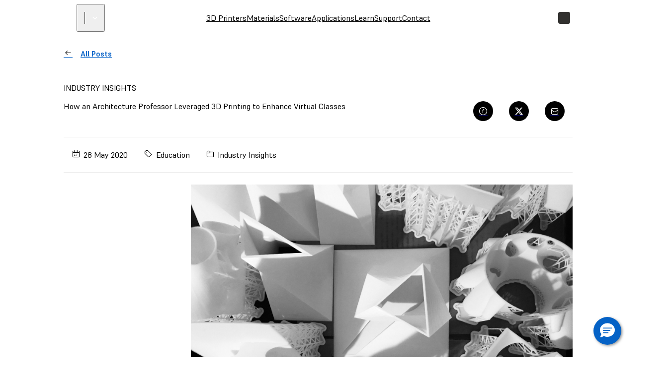

--- FILE ---
content_type: application/x-javascript
request_url: https://formlabs.com/_next/static/chunks/7680.085e97dc117b3112.js
body_size: 279952
content:
(self.webpackChunk_N_E=self.webpackChunk_N_E||[]).push([[7680],{127:e=>{e.exports={"padded-frame":"Tile_padded-frame__mz7ei",light:"Tile_light__vqJ86",dark:"Tile_dark__8e6ku"}},679:e=>{e.exports={outerDiv:"PositionedInfoIcon_outerDiv__HciPr",innerDiv:"PositionedInfoIcon_innerDiv__5TJIq",positionLeft:"PositionedInfoIcon_positionLeft__HwVHy",positionLeftMobile:"PositionedInfoIcon_positionLeftMobile__d9Sjd"}},1957:e=>{e.exports={"action-tile":"ActionTile_action-tile__MXe_4",dark:"ActionTile_dark___fUZf",light:"ActionTile_light__3IKEK","xs-bw":"ActionTile_xs-bw__6q8tk",titles:"ActionTile_titles__EuSvP",icon:"ActionTile_icon__R99Hq",image:"ActionTile_image__2_zjV"}},2222:e=>{e.exports={"fixed-container":"FixedContainer_fixed-container__OP42E","full-width-on-mobile":"FixedContainer_full-width-on-mobile__IhNgH"}},2694:e=>{e.exports={header:"Header_header__OymdI","header--light":"Header_header--light__Wg86c","details-block":"Header_details-block__cynM3"}},2791:e=>{e.exports={headline:"CustomizeStep_headline__bm5bq",group:"CustomizeStep_group__M90k7","group-title":"CustomizeStep_group-title__B_4Ae","option-list":"CustomizeStep_option-list__fQybx",announcement:"CustomizeStep_announcement__eXkhI"}},3258:e=>{e.exports={"responsive-video":"WistiaEmbedV2_responsive-video__SJkbO",channel:"WistiaEmbedV2_channel__mKEeU",wistia_channel:"WistiaEmbedV2_wistia_channel__S0y4e","w-hero-background":"WistiaEmbedV2_w-hero-background__WOBjR","channel-dark":"WistiaEmbedV2_channel-dark__EPXBc","w-gallery-view__description":"WistiaEmbedV2_w-gallery-view__description__9gGbY"}},3329:e=>{e.exports={"missing-component":"MissingComponent_missing-component__uj7zu"}},3561:e=>{e.exports={card:"Polaroid_card__q2b11",light:"Polaroid_light__qiy23",dark:"Polaroid_dark__75CVK",title:"Polaroid_title__YBlrp","sub-title":"Polaroid_sub-title__0ZDgn",polaroid:"Polaroid_polaroid__4EMK0",media:"Polaroid_media__pBLJ_",footer:"Polaroid_footer__1yGMj"}},4011:e=>{e.exports={"details-block":"DetailsBlock_details-block__rgNo2",block:"DetailsBlock_block__6ySmo","block-title":"DetailsBlock_block-title__BIoTQ",metric:"DetailsBlock_metric__obcNi",imperial:"DetailsBlock_imperial__dCA29",multiplier:"DetailsBlock_multiplier__qKrOb",callout:"DetailsBlock_callout__oNq1C"}},6413:e=>{e.exports={marquee:"Marquee_marquee__R1pN0","marquee-group":"Marquee_marquee-group__scTyl","scroll-x":"Marquee_scroll-x__Hc9uh",image:"Marquee_image__hkcAa"}},6524:e=>{e.exports={"section-wrapper":"ReliabilityMobileSection_section-wrapper__ew5WX",dark:"ReliabilityMobileSection_dark__3CgVf",light:"ReliabilityMobileSection_light__0o6rD",content:"ReliabilityMobileSection_content__Ya_95",header:"ReliabilityMobileSection_header__H41qj","buttons-list-override":"ReliabilityMobileSection_buttons-list-override__JwbvT","video-section":"ReliabilityMobileSection_video-section__QJky_","video-container":"ReliabilityMobileSection_video-container__gp_U8",description:"ReliabilityMobileSection_description__5G_it",footer:"ReliabilityMobileSection_footer__VBn3o"}},7183:e=>{e.exports={"horizontal-divider":"HorizontalDivider_horizontal-divider___R60p"}},7477:e=>{e.exports={"sr-only":"A11yStatement_sr-only__mXl77"}},8047:e=>{e.exports={link:"Link_link__OZdcN",stretched:"Link_stretched__6IYFg",primary:"Link_primary__cdd0y",black:"Link_black__4cYx9",formlabs:"Link_formlabs__4RWQB",white:"Link_white__gT5U0",secondary:"Link_secondary__smYcD"}},8737:e=>{e.exports={cart:"Cart_cart__eaN14",title:"Cart_title__DDEdV","item-count":"Cart_item-count__LsB7n",items:"Cart_items__9_XT5",item:"Cart_item__F3Tg_",product:"Cart_product__5djp_","product-image":"Cart_product-image__BRPe1",remove:"Cart_remove__RbaMM",price:"Cart_price__Dm0ib","price-holder":"Cart_price-holder__19bip",meta:"Cart_meta__Nh3FT",total:"Cart_total__9wgWU","sum-label":"Cart_sum-label__9LEXV",button:"Cart_button__L45oF",spinner:"Cart_spinner__uGPbs"}},8796:e=>{e.exports={"sticky-menu":"StickyMenu_sticky-menu__b7U8_",light:"StickyMenu_light__vcFMD",dark:"StickyMenu_dark__sDUpQ","form-label":"StickyMenu_form-label__l9ITo","menu-bar":"StickyMenu_menu-bar__sCSKM","mobile-menu-bar":"StickyMenu_mobile-menu-bar__ID_T3","menu-item":"StickyMenu_menu-item__4bPLh",controls:"StickyMenu_controls__ladFA","menu-trigger":"StickyMenu_menu-trigger__i2286",backdrop:"StickyMenu_backdrop__ZkvJz"}},8958:e=>{e.exports={header:"Header_header__k9EaD"}},8994:e=>{e.exports={media:"MediaBlock_media__8SXbs",image:"MediaBlock_image__fcnuw"}},9036:e=>{e.exports={footer:"Footer_footer__3KrkL","with-scroll":"Footer_with-scroll__15dVb",buttons:"Footer_buttons__FBYLA",button:"Footer_button__ak3cP",text:"Footer_text__oi43c","long-title":"Footer_long-title__S0lnC",title:"Footer_title__ncUHR","title-duplicate":"Footer_title-duplicate__HC4WK","scroll-x":"Footer_scroll-x__zxMMp",icon:"Footer_icon__tCAlE",active:"Footer_active__tw__e",subTitle:"Footer_subTitle__frkp0",arrows:"Footer_arrows__VzvNj","active-marker":"Footer_active-marker__mtG60"}},9389:(e,l,t)=>{"use strict";t.d(l,{BI:()=>c,dt:()=>p,wi:()=>lI,td:()=>lL,Px:()=>ec});var i=t(37876),a=t(28131),r=t(88317),s=t(84524),n=t.n(s);let c=e=>{let{entries:l,noPadding:t}=e;return t?(0,i.jsx)("nav",{className:n().nav,children:(0,i.jsx)("ul",{children:l.map((e,t)=>(0,i.jsx)("li",{children:t<l.length-1?(0,i.jsxs)(i.Fragment,{children:[(0,i.jsx)(a.N_,{to:e.url||"",children:e.name}),(0,i.jsx)("span",{className:n().seperator,children:"/"})]}):(0,i.jsx)("span",{children:e.name})},t))})}):(0,i.jsx)("nav",{className:n().nav,children:(0,i.jsx)(r.Ev,{children:(0,i.jsx)("ul",{children:l.map((e,t)=>(0,i.jsx)("li",{children:t<l.length-1?(0,i.jsxs)(i.Fragment,{children:[(0,i.jsx)(a.N_,{to:e.url||"",children:e.name}),(0,i.jsx)("span",{className:n().seperator,children:"/"})]}):(0,i.jsx)("span",{children:e.name})},t))})})})};var o=t(14232),d=t(28534),m=t(30584),u=t(20246),h=t.n(u),_=t(3126);let p=e=>{let{name:l,children:t}=e,a=(0,o.useRef)(),[s,n]=(0,o.useState)(!1),c=(0,o.useCallback)(e=>{n(!e[0].isIntersecting)},[]),[u,p]=(0,m.A)(c,{rootMargin:"10px"});return(0,o.useEffect)(()=>(u(a.current.parentElement),()=>{a.current&&p(a.current.parentElement)}),[]),(0,i.jsx)("div",{className:(0,_.Zz)(h(),"wrapper",{stick:s}),children:(0,i.jsx)("nav",{className:(0,_.Zz)(h(),"cta-navigation",{stick:s}),ref:a,children:(0,i.jsx)(r.wn,{padding:".5rem 0",id:"01",children:(0,i.jsx)(r.Ev,{children:(0,i.jsxs)(r.xA,{direction:"x",primaryAlignment:"align-center",children:[(0,i.jsx)(r.fh,{contentAlignment:"align-children-middle",largeSize:"6",mediumSize:"6",children:(0,i.jsx)(d.Y9,{level:4,displayAs:5,weight:600,children:l})}),(0,i.jsx)(r.fh,{contentAlignment:"align-children-middle",largeSize:"18",mediumSize:"18",children:(0,i.jsx)("div",{className:h().cta,children:t})})]})})})})})};var g=t(34846),x=t(95062),v=t.n(x),z=t(57242),f=t.n(z),b=t(87904),j=t(4917),y=t.n(j),k=t(65013),S=t.n(k),w=t(7766),N=t.n(w);let P=()=>{let e=()=>({width:window.innerWidth,height:window.innerHeight}),[l,t]=(0,o.useState)(e);return(0,o.useEffect)(()=>{let l=()=>{t(e())};return window.addEventListener("resize",l),()=>window.removeEventListener("resize",l)},[]),l};var C=t(55682),M=t.n(C);let A=e=>{let{menu:l}=e,{t}=(0,g.Bd)(),{width:r}=P(),[s,n]=(0,o.useState)(!1),[c,d]=(0,o.useState)(!1),m=(0,o.createRef)(),u=N()(S()(l,{active:!0}),"name"),h=l.reduce((e,l)=>(e[l.name]=(0,o.createRef)(),e),{});(0,o.useEffect)(()=>{u&&h[u].current.scrollIntoView({behavior:"smooth",block:"nearest",inline:"center"})},[u]);let p=(0,o.useCallback)(y()(()=>{if(m.current){let{scrollWidth:e,scrollLeft:l,clientWidth:t}=m.current,i=m.current.scrollWidth>r;n(0!==l&&i),d(!(t+l>=e)&&i)}},200),[m,r]);return(0,o.useLayoutEffect)(()=>{let e;return m.current&&(m.current.addEventListener("scroll",p),e=m.current,p()),()=>{e&&e.removeEventListener("scroll",p)}},[m]),(0,i.jsx)("nav",{className:(0,_.Zz)(M(),"page-sub-nav","in-store","sidescroller",{"has-right-overflow":c&&!s,"has-left-overflow":s&&!c,"has-overflow":s&&c}),"aria-label":t("Second level page navigation"),children:(0,i.jsxs)("ul",{ref:m,children:[l.map(e=>(0,i.jsx)("li",{ref:h[e.name],className:(0,_.Zz)(M(),{"current-page":e.active}),children:(0,i.jsx)(a.N_,{to:e.url,title:e.name,children:e.name})},e.url)),(0,i.jsx)("li",{})]})})};var T=t(48011),L=t(70620),I=t(65476),F=t(10826),B=t(74033),E=t(97762),G=t(793),R=t(76476),O=t.n(R);let D=(0,_.zZ)(O()),H=e=>{let{id:l,children:t,modalWidth:a,modalContent:r}=e,{width:s}=P(),[n,c]=(0,B.A)(),{showModal:d,hideModal:m,setKeepOpen:u,keepOpen:h}=(0,o.useContext)(G.A),_=(0,E.A)("Escape");(0,o.useEffect)(()=>{_&&(null==m||m(),null==u||u(!1))},[_,m,u]);let p=(0,o.useCallback)(()=>{if(!c||!s)return null;let{right:e,width:t,bottom:n}=c,o=t+10,m=e-o/2,u=n+40,h=Math.min(0,s-(m+a/2+25)),_=a/2+12-h;null==d||d(()=>(0,i.jsx)("div",{className:D("offset"),style:{left:m-o/2,paddingTop:u,width:o},children:(0,i.jsxs)("div",{className:D("content"),style:{width:a,left:-(a/2)+h},children:[r,(0,i.jsx)("div",{className:D("arrow"),style:{left:_}})]})}),l)},[l,d,r,a,c,s]),g=h?void 0:p;return(0,i.jsx)("div",{className:D("menu"),onFocus:g,onMouseEnter:g,onTouchStart:g,ref:n,role:"button",tabIndex:0,children:t})};var W=t(35881),V=t(97210),U=t(73783),q=t(63143),K=t(88653),Z=t(33566),Y=t(5285),Q=t(40766),X=t.n(Q);let J=e=>{let{item:l,price:t}=e,a=(0,T.useDispatch)();return(0,i.jsxs)("li",{className:X().item,children:[(0,i.jsxs)("div",{className:X().product,children:[(0,i.jsx)(q.A,{sku:l.sku,alt:l.name,className:X()["product-image"],placeholder:(0,i.jsx)("div",{className:X()["product-image"]})}),(0,i.jsx)("span",{children:l.name}),(0,i.jsx)("button",{className:X().remove,onClick:()=>{a((0,K.Ai)(l.item_id))},children:"\xd7"})]}),(0,i.jsxs)("div",{className:X().meta,children:[(0,i.jsx)("div",{className:X().price,children:(0,i.jsx)(Y.A,{price:t})}),(0,i.jsx)(Z.A,{defaultValue:l.qty,onAmountChange:e=>{l.qty!==e&&a((0,K.fk)(l.item_id,"qty",e))}})]})]})},$=(0,W.Mz)(e=>e.cart.items,e=>e.cart.cartUpdating,e=>e.cart.totals,(e,l,t)=>({items:e,loading:l,totals:t})),ee=()=>{let{t:e}=(0,g.Bd)(),{items:l,loading:t,totals:a}=(0,T.useSelector)($);return(0,i.jsx)("div",{children:a.qty>0&&(0,i.jsxs)("div",{className:X().cart,children:[(0,i.jsxs)(r.xA,{direction:"x",children:[(0,i.jsxs)(r.fh,{smallSize:12,children:[(0,i.jsx)("span",{className:X().title,children:e("Cart")})," ",(0,i.jsx)("span",{className:X()["item-count"],children:e("{{count}} items",{count:a.qty})})]}),(0,i.jsx)(r.fh,{smallSize:12,children:(0,i.jsx)("div",{className:X()["price-holder"],children:t?(0,i.jsx)("span",{className:X().spinner,children:(0,i.jsx)(V.y$,{size:4})}):(0,i.jsx)("span",{className:X().price,children:(0,i.jsx)(Y.A,{price:a.price})})})})]}),(0,i.jsx)("div",{className:X().button,children:(0,i.jsx)(U.A,{})}),(0,i.jsx)("ul",{className:X().items,"data-testid":"cart__cart-list",children:l.map(e=>(0,i.jsx)(J,{price:e.qty*e.price,item:e},e.item_id))})]})})};var el=t(12028),et=t(46971),ei=t(80694),ea=t.n(ei);let er=e=>{let{mobile:l=!1,color:t="black",isExternalCartOpen:r=!1,hideButton:s=!1,openCart:n=()=>null,closeCart:c=()=>null}=e,{t:d}=(0,g.Bd)(),m=(0,L.eYF)(),{storePage:u}=(0,o.useContext)(el.A),h=(0,T.useSelector)(e=>N()(e,"cart.totals.qty",0)),_=(0,T.useSelector)(e=>N()(e,"store.id")),p=(0,T.useSelector)(e=>N()(e,"cart.id")),x=(0,T.useSelector)(e=>N()(e,"auth.isWholesale",!1)),v=h>0,z=x?"https://wholesale.formlabs.com":u,f=()=>(0,i.jsx)(I.I,{iconName:"shopping_cart",color:t,size:"xl"});if(!m)return null;if(l)return(0,i.jsx)("div",{className:ea().mobile,children:v?(0,i.jsxs)(F.ej,{handler:r?c:n,children:[(0,i.jsx)(f,{}),(0,i.jsx)("span",{className:ea().badge,children:h})]}):(0,i.jsx)(a.N_,{style:{display:"flex"},to:z,title:d("Store"),children:(0,i.jsx)(f,{})})});let b=(0,et.SK)(_,p),j=(0,i.jsx)("div",{className:ea().menu,children:(0,i.jsx)(a.N_,{to:z,prefetch:!1,className:ea().button,title:d("Store"),children:(0,i.jsx)("span",{className:ea().label,children:d("Store")})})});return v?(0,i.jsxs)("div",{className:ea()["cart-alignment"],children:[(0,i.jsx)("span",{className:ea()["cart-icon-desktop"],"data-testid":"header-menu__cart-icon",children:(0,i.jsx)(H,{modalWidth:340,modalContent:(0,i.jsx)(ee,{}),id:"Cart",clickTarget:b,children:(0,i.jsxs)(a.N_,{to:b,title:d("Cart"),children:[(0,i.jsx)(f,{}),(0,i.jsx)("span",{className:ea().badge,children:h})]})})}),!s&&j]}):(0,i.jsxs)("div",{className:ea()["cart-alignment"],"aria-label":d("Cart"),children:[(0,i.jsx)(a.N_,{to:b,title:d("Cart"),children:(0,i.jsx)("span",{className:ea()["cart-icon-desktop"],children:(0,i.jsx)(f,{})})}),!s&&j]})};var es=t(90372);let en=e=>{let{baseUrl:l,menu:t,isWholesale:s=!1}=e,{t:n}=(0,g.Bd)(),c=(0,es.a)(),[d,u]=(0,o.useState)(!1),[h,p]=(0,o.useState)(null),x=(0,o.useCallback)(e=>{null!==e&&p(e)},[]),v=(0,o.useCallback)(e=>{u(!e[0].isIntersecting)},[]),[z,b]=(0,m.A)(v,{rootMargin:"-50px"});(0,o.useEffect)(()=>(h&&z(h.parentElement),()=>{h&&b(h.parentElement)}),[h,z,b]),(0,o.useEffect)(()=>{h&&(u(!1),b(h.parentElement),z(h.parentElement))},[h,z,b]);let j=t.map(e=>({url:"".concat(l).concat(e.url,"/"),name:e.name,active:e.active})),y=[{url:l,name:n("Home"),active:!f()(j,"active")},...j];return c?(0,i.jsx)(A,{menu:y}):(0,i.jsx)("div",{style:d&&{height:"59px"}||null,children:(0,i.jsx)("nav",{className:(0,_.Zz)(M(),"page-sub-nav","page-color-black","in-store",{stuck:d}),"aria-labelledby":"storeNav",style:{marginBottom:"2rem"},ref:x,children:(0,i.jsx)(r.Ev,{styles:{maxWidth:"1920px"},containerType:"fluid",children:(0,i.jsx)("div",{className:(0,_.Zz)(M(),"bottom-border","hide-border"),children:(0,i.jsxs)(r.xA,{direction:"x",hasContainer:!1,children:[(0,i.jsx)(r.fh,{mediumSize:2,children:(0,i.jsx)("h2",{className:M()["page-title"],children:n(s?"Wholesale":"Store")})}),(0,i.jsx)(r.fh,{mediumSize:20,children:!s&&(0,i.jsx)("ul",{className:M()["page-sub-nav-right"],children:y.map((e,l)=>(0,i.jsx)("li",{className:M()["sub-nav-item"],id:0===l?"storeNav":null,children:(0,i.jsx)(a.N_,{to:e.url,title:e.name,className:(0,_.Zz)(M(),"sub-nav-link",{"current-page":e.active}),children:e.name})},e.url))})}),(0,i.jsx)(r.fh,{mediumSize:2,children:d&&(0,i.jsx)("div",{style:{textAlign:"right"},children:(0,i.jsx)(er,{hideButton:!0})})})]})})})})})};en.propTypes={baseUrl:v().string.isRequired};let ec=(0,b.w)(en);var eo=t(15039),ed=t.n(eo),em=t(13399);let eu=(0,o.createContext)(void 0),eh=e=>{let{children:l,renderDrawer:t}=e,[a,r]=(0,o.useState)(!1),[s,n]=(0,o.useState)(null),[c,d]=(0,o.useState)(null),[m,u]=(0,o.useState)({contentId:""}),h=(0,o.useRef)(null),_=(0,o.useCallback)(()=>{h.current&&(clearTimeout(h.current),h.current=null)},[]),p=(0,o.useCallback)((e,l)=>{_(),n(l.contentId),d(e),u(l),r(!0)},[_]),g=(0,o.useCallback)(e=>{u(l=>({...l,...e}))},[]),x=(0,o.useCallback)(e=>{h.current=setTimeout(()=>{r(!1),n(null)},150*!e)},[]);return(0,i.jsxs)(eu.Provider,{value:{isDrawerOpen:a,contentId:s,content:c,options:m,setDrawerContent:p,updateDrawerOptions:g,closeDrawer:x,resetCloseTimeout:_},children:[l,t(a,c,m)]})},e_=()=>{let e=(0,o.useContext)(eu);if(!e)throw Error("useDrawer must be used within a DrawerProvider");return e};var ep=t(74946),eg=t(51572);let ex=(0,T.connect)(e=>({cartId:N()(e,"cart.id"),storeId:N()(e,"store.id")}))(e=>{let{cartId:l,storeId:t,checkoutButtonText:a}=e,{t:r}=(0,g.Bd)();if(!t||!l)return null;let s=(0,et.SK)(t,l);return(0,i.jsx)(eg.$,{link:s,label:a||r("Checkout")})});var ev=t(8737),ez=t.n(ev);let ef=e=>{let{item:l,price:t}=e,a=(0,T.useDispatch)();return(0,i.jsxs)("li",{className:ez().item,children:[(0,i.jsxs)("div",{className:ez().product,children:[(0,i.jsx)(q.A,{sku:l.sku,alt:l.name,className:ez()["product-image"],placeholder:(0,i.jsx)("div",{className:ez()["product-image"]})}),(0,i.jsx)("span",{children:l.name}),(0,i.jsx)("button",{className:ez().remove,onClick:()=>{a((0,K.Ai)(l.item_id))},children:"\xd7"})]}),(0,i.jsxs)("div",{className:ez().meta,children:[(0,i.jsx)("div",{className:ez().price,children:(0,i.jsx)(Y.A,{price:t})}),(0,i.jsx)(Z.A,{defaultValue:l.qty,onAmountChange:e=>{l.qty!==e&&a((0,K.fk)(l.item_id,"qty",e))}})]})]})},eb=(0,W.Mz)(e=>e.cart.items,e=>e.cart.cartUpdating,e=>e.cart.totals,(e,l,t)=>({items:e,loading:l,totals:t})),ej=()=>{let{t:e}=(0,g.Bd)(),{totals:l,loading:t,items:a}=(0,T.useSelector)(eb);return(0,i.jsx)("div",{children:l.qty>0&&(0,i.jsxs)("div",{className:ez().cart,children:[(0,i.jsxs)(r.xA,{direction:"x",children:[(0,i.jsxs)(r.fh,{smallSize:12,children:[(0,i.jsx)("span",{className:ez().title,children:e("Cart")})," ",(0,i.jsx)("span",{className:ez()["item-count"],children:e("{{count}} items",{count:l.qty})})]}),(0,i.jsx)(r.fh,{smallSize:12,children:(0,i.jsx)("div",{className:ez()["price-holder"],children:t?(0,i.jsx)("span",{className:ez().spinner,children:(0,i.jsx)(V.y$,{size:4})}):(0,i.jsx)("span",{className:ez().price,children:(0,i.jsx)(Y.A,{price:l.price})})})})]}),(0,i.jsx)("div",{className:ez().button,children:(0,i.jsx)(ex,{})}),(0,i.jsx)("ul",{className:ez().items,"data-testid":"cart__cart-list",children:a.map(e=>(0,i.jsx)(ef,{price:e.qty*e.price,item:e},e.item_id))})]})})};var ey=t(62085),ek=t.n(ey);let eS=e=>{let{mobile:l=!1,color:t="black",isExternalCartOpen:a=!1,openCart:r=()=>null,closeCart:s=()=>null,variant:n,pluginName:c}=e,{t:d}=(0,g.Bd)(),m=(0,L.eYF)(),{storePage:u}=(0,o.useContext)(el.A),h=(0,T.useSelector)(e=>N()(e,"cart.totals.qty",0)),_=(0,T.useSelector)(e=>N()(e,"store.id")),p=(0,T.useSelector)(e=>N()(e,"cart.id")),x=(0,T.useSelector)(e=>N()(e,"auth.isWholesale",!1)),v={pluginName:c,tag:"MenuCartButton"},z=h>0;if(!m||!_||!p)return null;if(l)return(0,i.jsx)("div",{className:ek().mobile,children:z?(0,i.jsxs)(F.ej,{handler:a?s:r,className:"",handleTab:void 0,children:[(0,i.jsx)(()=>(0,i.jsx)(I.I,{iconName:"shopping_cart",color:t,size:"xl"}),{}),(0,i.jsx)("span",{className:ek().badge,children:h})]}):(0,i.jsx)(eg.$,{link:x?"https://wholesale.formlabs.com":u,iconName:"OutlineCart",variant:n,tracking:v})});let f=(0,et.SK)(_,p);return z?(0,i.jsx)("div",{className:ek()["cart-alignment"],children:(0,i.jsx)("span",{className:ek()["cart-icon-desktop"],"data-testid":"header-menu__cart-icon",children:(0,i.jsx)(H,{modalWidth:340,modalContent:(0,i.jsx)(ej,{}),id:"Cart",children:(0,i.jsx)(eg.$,{link:f,variant:n,iconName:"OutlineCart",label:h.toString(),tracking:v})})})}):(0,i.jsx)("div",{className:ek()["cart-alignment"],"aria-label":d("Cart"),children:(0,i.jsx)(eg.$,{link:f,iconName:"OutlineCart",variant:n,tracking:v})})};var ew=t(87194),eN=t(98964),eP=t(38288),eC=t.n(eP);let eM=e=>{let{variant:l="light",countries:t,storePage:a,userAccountUrl:r,activeRegion:s,onSearchClick:n=()=>{},onHamburgerClick:c=()=>{}}=e,{t:d}=(0,g.Bd)(),m="dark"===l?"white":"black",{fromChinaDomain:u}=(0,o.useContext)(el.A);return(0,i.jsxs)("div",{className:ed()(eC().controls,eC()[l]),children:[(0,i.jsx)(eg.$,{className:eC()["search-button"],iconName:"OutlineSearch",variant:"ghost",color:m,onClick:()=>n(),tracking:{pluginName:"Header",label:"Search"}}),!u&&(0,i.jsx)("div",{className:eC()["language-button"],children:(0,i.jsx)(eN.sI,{countries:t,children:(0,i.jsx)("span",{className:eC()["language-code"],children:s})})}),(0,i.jsx)(eg.$,{className:eC()["user-button"],iconName:"OutlineUser",variant:"ghost",color:m,link:r,tracking:{pluginName:"Header",label:"User"}}),(0,i.jsx)(eS,{pluginName:"Header",variant:"ghost",color:m}),(0,i.jsx)(ew.S,{className:eC()["store-button"],size:"small",label:d("Store"),link:a,tracking:{pluginName:"Header"}}),(0,i.jsx)(eg.$,{className:eC()["hamburger-button"],variant:"ghost",color:m,iconName:"OutlineHamburgerMenu",onClick:()=>c(),tracking:{pluginName:"Header",label:"Hamburger"}})]})};var eA=t(80839),eT=t.n(eA),eL=t(81164),eI=t(78098),eF=t.n(eI);let eB=e=>{let{isOpen:l}=e,[t,a]=(0,o.useState)(!1);return(0,o.useEffect)(()=>{l&&a(!0)},[l]),(0,i.jsx)("div",{className:ed()(eF().backdrop,l&&eF().visible,t&&eF()["backdrop-animated"])})},eE=(0,_.zZ)(eF()),eG=e=>{let{isOpen:l,body:t,polaroid:a,children:r,variant:s="dark",onMouseOver:n,onMouseLeave:c,className:d}=e,[m,u]=(0,o.useState)(!1);return(0,o.useEffect)(()=>{l&&u(!0)},[l]),(0,i.jsxs)(i.Fragment,{children:[(0,i.jsx)(eB,{isOpen:l}),(0,i.jsx)("div",{className:ed()("global-styles--header",eE("drawer",s,d),m&&eF()["drawer-animated"],l&&eF().open),onMouseOver:n,onMouseLeave:c,children:(0,i.jsxs)("div",{className:eE("body"),children:[t,(0,i.jsxs)("div",{className:eE("foo"),children:[(0,i.jsx)("div",{className:eE("content"),children:r}),(0,i.jsx)("div",{className:eE("polaroid"),children:a?(0,i.jsx)(eL.Z,{footer:(0,i.jsx)("div",{dangerouslySetInnerHTML:{__html:a.media.caption||a.media.alt}}),media:a.media,variant:"dark"===s?"light":"dark"}):(0,i.jsxs)("svg",{className:eE("placeholder"),xmlns:"http://www.w3.org/2000/svg",viewBox:"0 0 564 512",fill:"none",children:[(0,i.jsx)("path",{d:"M247.637 90.12h0l55.88 32.054 20.926 12.003a12.71 12.71 0 0 1 6.387 11.001l.332 162.247a3.85 3.85 0 0 1-1.943 3.351h-.001l-96.602 55.046c-1.284.732-2.858.725-4.135-.016l-76.542-44.422c-4.075-2.365-6.583-6.721-6.581-11.432h0l.001-.683.04-126.817.621-.391 1.717-1.079 1.342-.845-1.382-.777-.168-.094-2.116-1.189-.058-28.211v-.081l-.011-.066a.54.54 0 0 1-.004-.051c-.003-.056-.005-.154.007-.288.023-.265.098-.675.323-1.181.446-1.002 1.515-2.466 4.121-3.928h0l92.754-52.879 2.238-1.277a2.87 2.87 0 0 1 2.854.006z"}),(0,i.jsx)("path",{d:"M248.107 89.302l76.806 44.056c4.235 2.429 6.852 6.935 6.861 11.819l.332 162.246a4.79 4.79 0 0 1-2.421 4.173l-96.602 55.046c-1.576.898-3.508.889-5.076-.019l-76.542-44.422a14.16 14.16 0 0 1-7.05-12.25l.041-128.02 2.778-1.748-2.763-1.553-.059-28.762s-.582-3.334 4.917-6.42l94.987-54.153a3.81 3.81 0 0 1 3.791.007z"}),(0,i.jsx)("path",{d:"M144.451 181.936l71.794 41.723c.536.311.949.797 1.169 1.374l1.541 4.037 9.806 5.465c1.665.928 2.697 2.685 2.697 4.592v21.118l1.082 2.943 1.495.92.192 96.929c.008 5.008-3.564 7.321-6.362 5.512m25.517-101.974l13.85-19.306c.792-1.1 1.214-2.424 1.209-3.778l-.207-55.034a6.44 6.44 0 0 0-3.211-5.549l-27.635-15.718c-1.18-.557-2.385.169-2.447 1.47l-.078 1.92m6.324 62.481V359.68c0 2.278-2.034 3.482-3.95 4.589"}),(0,i.jsx)("path",{d:"M235.091 230.542l15.047 1.438c.324.031.65-.036.939-.191l2.5-1.356m-33.217-8.28l-3.63 1.991m-69.504-43.969l88.996 51.066a6.58 6.58 0 0 1 3.305 5.708v25.611l-2.411-.197-3.086 1.732"}),(0,i.jsx)("path",{d:"M233.859 267.148l3.6-1.894 13.01.946 51.336-29.714a4.04 4.04 0 0 0 1.284-1.177l11.594-16.591a6.88 6.88 0 0 0 1.24-3.912l.231-54.707a9.3 9.3 0 0 0-4.613-8.075l-24.615-14.368a4.72 4.72 0 0 0-4.731-.016l-45.264 26.022a4.06 4.06 0 0 0-2.04 3.474l-.052 4.098m-.73 58.686l-.124-27.841c0-6.014-3.243-11.561-8.485-14.508L151.597 146c-2.872-1.172-5.192-.564-6.366 1.027"}),(0,i.jsx)("path",{d:"M172.927 164.071l33.002 19.051v23.885l-33.002-19.053v-23.883zm61.904 7.148h0l12.318 7.356a12.83 12.83 0 0 1 6.251 10.987l.175 78.428a1.67 1.67 0 0 0 2.483 1.452l43.084-24.196a4.92 4.92 0 0 0 2.508-4.474l-.155-4.125"}),(0,i.jsx)("path",{d:"M234.952 166.499h-.001m23.335 22.649l4.805 2.714a2.81 2.81 0 0 1 1.429 2.445v30.121a1.02 1.02 0 0 1-1.501.895l-4.568-2.45a2.56 2.56 0 0 1-1.352-2.257v-30.775c0-.609.657-.993 1.187-.693zm-24.318 12.413l19.431-11.304"}),(0,i.jsx)("path",{d:"M257.099 216.555l7.421-4.317m50.106-57.284l17.141-9.971"}),(0,i.jsx)("path",{d:"M268.243 186.944l-33.354-18.846m-43.046-29.6l30.29 17.593a2.33 2.33 0 0 1-.014 4.035l-12.885 7.364c-2.16 1.234-4.814 1.227-6.967-.02l-10.069-5.833 1.154-1.541c.155-.206.113-.498-.093-.652-.016-.013-.034-.024-.052-.035l-7.882-4.398a.46.46 0 0 0-.372-.036l-2.715.892-10.211-5.915c-1.113-.644-1.493-2.069-.848-3.181.203-.352.495-.643.847-.847l12.805-7.427c2.168-1.258 4.844-1.258 7.012.001zm66.296 156.279l59.336-34.107a2.33 2.33 0 0 1 3.179.859c.203.353.31.752.31 1.16v43.759a6.98 6.98 0 0 1-3.476 6.038l-59.355 34.49a2.33 2.33 0 0 1-3.183-.844 2.32 2.32 0 0 1-.315-1.17v-14.35l3.761-3.762a2.33 2.33 0 0 0 .682-1.646v-10.38a.93.93 0 0 0-.931-.932c-.075 0-.151.009-.224.028l-3.288.81v-13.897c0-2.5 1.336-4.809 3.504-6.056z"}),(0,i.jsx)("path",{d:"M268.243 186.948c.65.258 1.389.211 2.008-.139l14.321-8.131c.224-.126.508-.049.635.175a.48.48 0 0 1 .052.14l.499 2.501a.93.93 0 0 0 1.096.73c.1-.019.195-.056.284-.106l12.772-7.386c.653-.378 1.083-1.051 1.153-1.803l.315-3.46c.028-.299.198-.567.457-.719l14.315-8.39m-71.567 75.965c0-1.023.45-1.431 1.468-1.334l2.844.272c.867.082 1.211.46 1.212 1.331l.051 22.512c.002 1.035-.456 1.447-1.486 1.335l-2.894-.316c-.857-.094-1.195-.47-1.195-1.332v-22.468zm23.958 109.002l.396.229"}),(0,i.jsx)("path",{d:"M268.941 345.563l.157.075.179.055.195.034.202.011.203-.011.194-.034.18-.055.157-.075m73.181 6.669l60.57 34.975 11.501 6.639.678.361.68.3.678.239.672.175.663.111.651.047.636-.019.616-.083.595-.147.57-.211.542-.274-.001.001 63.855-36.863.001-.001.512-.335.48-.394.444-.453.406-.508.366-.56.324-.61.282-.656.235-.7.19-.739.143-.775.095-.808 2.023-23.388.004-.125-.01-.117-.023-.106-.037-.094-.049-.08-.062-.065-.072-.048-.081-.031-3.978-1.041-.272-.105-.24-.161-.205-.216-.164-.267-.123-.312-.078-.354-.032-.388.013-.416 5.063-58.547.047-.831-.003-.854-.05-.874-.099-.889-.146-.898-.193-.904-.24-.906-.284-.902-.328-.894-.369-.881-.409-.864-.447-.843-.482-.817-.515-.787-.545-.752-.573-.715-.598-.673-.619-.629-.638-.58-.653-.529-.664-.476-.673-.419-11.502-6.639-69.006-39.837-.541-.312-3.072-1.773-.678-.362-.68-.3-.678-.239-.673-.176-.663-.113-.652-.047-.636.016-.618.082-.595.145-.571.209-.103.046-62.473 28.828-.542.271-.513.332-.479.392-.444.448-.406.504-.365.556-.324.606-.281.652-.236.695-.189.736-.143.77-.095.803-7.318 84.362 4.951 2.859-.609 6.641-.045.834.004.858.052.877.1.891.148.902.195.908.242.908.285.905.329.897.371.883.41.867.447.845.484.819.515.789.547.754.574.716.598.675.619.629.639.581.652.53.665.476.674.419 11.501 6.64.548.308z"}),(0,i.jsx)("use",{href:"#C"}),(0,i.jsx)("use",{href:"#C"}),(0,i.jsx)("path",{d:"M449.399 302.642l-.124.072.124-.072z"}),(0,i.jsx)("path",{d:"M449.399 302.642l-.124.072m-7.261 3.273l-.913-.526.913.526z"}),(0,i.jsx)("path",{d:"M442.014 305.987l-.913-.526m2.755.377l-.235.136.235-.136z"}),(0,i.jsx)("path",{d:"M443.856 305.838l-.235.136"}),(0,i.jsx)("use",{href:"#D"}),(0,i.jsx)("use",{href:"#D"}),(0,i.jsx)("path",{d:"M462.193 295.262l-.124.072.124-.072z"}),(0,i.jsx)("path",{d:"M462.193 295.262l-.124.072m-19.794-2.354l3.663 2.116-3.663-2.116z"}),(0,i.jsx)("path",{d:"M442.275 292.98l3.663 2.116"}),(0,i.jsx)("use",{href:"#E"}),(0,i.jsx)("use",{href:"#E"}),(0,i.jsx)("path",{d:"M454.809 298.604l-12.011-6.936 12.011 6.936z"}),(0,i.jsx)("path",{d:"M454.809 298.604l-12.011-6.936"}),(0,i.jsx)("use",{href:"#F"}),(0,i.jsx)("use",{href:"#F"}),(0,i.jsx)("path",{d:"M347.73 306.367l29.98-17.307-29.98 17.307z"}),(0,i.jsx)("path",{d:"M347.73 306.367l29.98-17.307m2.98-.002l23.948 13.825-23.948-13.825z"}),(0,i.jsx)("path",{d:"M380.69 289.058l23.948 13.825m-68.281 3.812l64.717 37.366-64.717-37.366z"}),(0,i.jsx)("path",{d:"M336.357 306.695l64.717 37.366m.563-6.418l-58.383-33.704 58.383 33.704z"}),(0,i.jsx)("path",{d:"M401.637 337.643l-58.383-33.704m37.785-21.814l24.185 13.962-24.185-13.962z"}),(0,i.jsx)("path",{d:"M381.039 282.125l24.185 13.962m-62.663 8.266l58.998 34.059-58.998-34.059z"}),(0,i.jsx)("path",{d:"M342.561 304.353l58.998 34.059m-45.62-89.573l.059-.119-.059.119z"}),(0,i.jsx)("path",{d:"M355.939 248.839l.059-.119"}),(0,i.jsx)("use",{href:"#G"}),(0,i.jsx)("use",{href:"#G"}),(0,i.jsx)("use",{href:"#H"}),(0,i.jsx)("use",{href:"#H"}),(0,i.jsx)("use",{href:"#I"}),(0,i.jsx)("use",{href:"#I"}),(0,i.jsx)("path",{d:"M399.618 289.698v-6.56m55.508 46.214l-5.4-3.117 5.4 3.117z"}),(0,i.jsx)("path",{d:"M455.126 329.352l-5.4-3.117m-46.4-31.239v-2.397"}),(0,i.jsx)("use",{href:"#J"}),(0,i.jsx)("use",{href:"#J"}),(0,i.jsx)("use",{href:"#K"}),(0,i.jsx)("use",{href:"#K"}),(0,i.jsx)("path",{d:"M443.875 305.862l-.012-.006.012.006z"}),(0,i.jsx)("path",{d:"M443.875 305.862l-.012-.006"}),(0,i.jsx)("path",{d:"M443.875 305.862l5.413-3.123-5.413 3.123z"}),(0,i.jsx)("path",{d:"M443.875 305.862l5.413-3.123m-61.48-43.333l-1.33.771 1.33-.771z"}),(0,i.jsx)("path",{d:"M387.808 259.406l-1.33.771m-2.416-1.398l1.274-.737-1.274.737z"}),(0,i.jsx)("path",{d:"M384.062 258.779l1.274-.737"}),(0,i.jsx)("use",{href:"#L"}),(0,i.jsx)("use",{href:"#L"}),(0,i.jsx)("use",{href:"#M"}),(0,i.jsx)("use",{href:"#M"}),(0,i.jsx)("use",{href:"#N"}),(0,i.jsx)("use",{href:"#N"}),(0,i.jsx)("path",{d:"M403.066 292.125l-3.045-1.757 3.045 1.757z"}),(0,i.jsx)("path",{d:"M403.066 292.125l-3.045-1.757"}),(0,i.jsx)("use",{href:"#O"}),(0,i.jsx)("use",{href:"#O"}),(0,i.jsx)("use",{href:"#P"}),(0,i.jsx)("use",{href:"#P"}),(0,i.jsx)("use",{href:"#Q"}),(0,i.jsx)("use",{href:"#Q"}),(0,i.jsx)("path",{d:"M340.7 315.903l-4.978-2.873 4.978 2.873z"}),(0,i.jsx)("path",{d:"M340.7 315.903l-4.978-2.873"}),(0,i.jsx)("use",{href:"#R"}),(0,i.jsx)("use",{href:"#R"}),(0,i.jsx)("use",{href:"#S"}),(0,i.jsx)("use",{href:"#S"}),(0,i.jsx)("path",{d:"M341.126 315.816l59.428 34.307-59.428-34.307z"}),(0,i.jsx)("path",{d:"M341.126 315.816l59.428 34.307"}),(0,i.jsx)("use",{href:"#T"}),(0,i.jsx)("use",{href:"#T"}),(0,i.jsx)("use",{href:"#U"}),(0,i.jsx)("use",{href:"#U"}),(0,i.jsx)("path",{d:"M343.246 301.817l34.117-19.696-34.117 19.696z"}),(0,i.jsx)("path",{d:"M343.246 301.817l34.117-19.696"}),(0,i.jsx)("use",{href:"#V"}),(0,i.jsx)("use",{href:"#V"}),(0,i.jsx)("path",{d:"M337.5 300.583l3.372 1.946-3.372-1.946z"}),(0,i.jsx)("path",{d:"M337.5 300.583l3.372 1.946"}),(0,i.jsx)("use",{href:"#W"}),(0,i.jsx)("use",{href:"#W"}),(0,i.jsx)("use",{href:"#X"}),(0,i.jsx)("use",{href:"#X"}),(0,i.jsx)("path",{d:"M353.196 309.525l25.576-14.764-25.576 14.764z"}),(0,i.jsx)("path",{d:"M353.196 309.525l25.576-14.764"}),(0,i.jsx)("use",{href:"#Y"}),(0,i.jsx)("use",{href:"#Y"}),(0,i.jsx)("path",{d:"M379.179 294.757l24.916 14.384-24.916-14.384z"}),(0,i.jsx)("path",{d:"M379.179 294.757l24.916 14.384m-27.011-54.024v3.594"}),(0,i.jsx)("use",{href:"#Z"}),(0,i.jsx)("use",{href:"#Z"}),(0,i.jsx)("path",{d:"M377.223 258.953l16.371 9.452-16.371-9.452z"}),(0,i.jsx)("path",{d:"M377.223 258.953l16.371 9.452"}),(0,i.jsx)("use",{href:"#a"}),(0,i.jsx)("use",{href:"#a"}),(0,i.jsx)("path",{d:"M393.713 264.74v3.594"}),(0,i.jsx)("use",{href:"#b"}),(0,i.jsx)("use",{href:"#b"}),(0,i.jsx)("path",{d:"M386.893 260.161l6.293 3.632-6.293-3.632z"}),(0,i.jsx)("path",{d:"M386.893 260.161l6.293 3.632"}),(0,i.jsx)("use",{href:"#c"}),(0,i.jsx)("use",{href:"#c"}),(0,i.jsx)("path",{d:"M386.754 260.564v-.314"}),(0,i.jsx)("use",{href:"#d"}),(0,i.jsx)("use",{href:"#d"}),(0,i.jsx)("path",{d:"M384.062 258.779v-.102"}),(0,i.jsx)("use",{href:"#e"}),(0,i.jsx)("use",{href:"#e"}),(0,i.jsx)("path",{d:"M377.617 254.827l6.292 3.632-6.292-3.632z"}),(0,i.jsx)("path",{d:"M377.617 254.827l6.292 3.632"}),(0,i.jsx)("use",{href:"#f"}),(0,i.jsx)("use",{href:"#f"}),(0,i.jsx)("path",{d:"M355.711 255.519l.08.178-.08-.178z"}),(0,i.jsx)("path",{d:"M355.711 255.519l.08.178m.06.074l.059.086-.059-.086z"}),(0,i.jsx)("path",{d:"M355.851 255.771l.059.086m-.199-.415l.014.09-.014-.09z"}),(0,i.jsx)("path",{d:"M355.711 255.442l.014.09"}),(0,i.jsx)("use",{href:"#g"}),(0,i.jsx)("use",{href:"#g"}),(0,i.jsx)("path",{d:"M355.819 255.744l-.024-.037.024.037z"}),(0,i.jsx)("path",{d:"M355.819 255.744l-.024-.037"}),(0,i.jsx)("use",{href:"#h"}),(0,i.jsx)("use",{href:"#h"}),(0,i.jsx)("use",{href:"#i"}),(0,i.jsx)("use",{href:"#i"}),(0,i.jsx)("use",{href:"#j"}),(0,i.jsx)("use",{href:"#j"}),(0,i.jsx)("path",{d:"M399.091 280.744l-.149-.034.149.034z"}),(0,i.jsx)("path",{d:"M399.091 280.744l-.149-.034m.587.122l-.309-.047.309.047z"}),(0,i.jsx)("path",{d:"M399.529 280.832l-.309-.047"}),(0,i.jsx)("use",{href:"#k"}),(0,i.jsx)("use",{href:"#k"}),(0,i.jsx)("use",{href:"#l"}),(0,i.jsx)("use",{href:"#l"}),(0,i.jsx)("path",{d:"M399.161 280.769l.059.013-.059-.013z"}),(0,i.jsx)("path",{d:"M399.161 280.769l.059.013"}),(0,i.jsx)("use",{href:"#m"}),(0,i.jsx)("use",{href:"#m"}),(0,i.jsx)("use",{href:"#n"}),(0,i.jsx)("use",{href:"#n"}),(0,i.jsx)("use",{href:"#o"}),(0,i.jsx)("use",{href:"#o"}),(0,i.jsx)("use",{href:"#p"}),(0,i.jsx)("use",{href:"#p"}),(0,i.jsx)("path",{d:"M400.374 272.603l-.046-.013.046.013z"}),(0,i.jsx)("path",{d:"M400.374 272.603l-.046-.013"}),(0,i.jsx)("use",{href:"#q"}),(0,i.jsx)("use",{href:"#q"}),(0,i.jsx)("path",{d:"M399.053 274.315l-.045-.014.045.014z"}),(0,i.jsx)("path",{d:"M399.053 274.315l-.045-.014m-39.926-23.121l7.161-4.134-7.161 4.134z"}),(0,i.jsx)("path",{d:"M359.082 251.18l7.161-4.134m96.179 78.898l-5.937 3.427 5.937-3.427z"}),(0,i.jsx)("path",{d:"M462.422 325.944l-5.937 3.427"}),(0,i.jsx)("use",{href:"#r"}),(0,i.jsx)("use",{href:"#r"}),(0,i.jsx)("use",{href:"#s"}),(0,i.jsx)("path",{d:"M443.785 336.71l5.854-3.38"}),(0,i.jsx)("use",{href:"#t"}),(0,i.jsx)("use",{href:"#t"}),(0,i.jsx)("use",{href:"#u"}),(0,i.jsx)("use",{href:"#v"}),(0,i.jsx)("use",{href:"#w"}),(0,i.jsx)("use",{href:"#w"}),(0,i.jsx)("path",{d:"M403.326 293.059l2.132-1.231-2.132 1.231z"}),(0,i.jsx)("path",{d:"M403.326 293.059l2.132-1.231"}),(0,i.jsx)("use",{href:"#x"}),(0,i.jsx)("use",{href:"#x"}),(0,i.jsx)("path",{d:"M441.995 298.277l-.28.14.28-.14z"}),(0,i.jsx)("path",{d:"M441.995 298.277l-.28.14m7.468 2.806l-5.008-2.893 5.008 2.893z"}),(0,i.jsx)("path",{d:"M449.183 301.223l-5.008-2.893"}),(0,i.jsx)("use",{href:"#y"}),(0,i.jsx)("use",{href:"#y"}),(0,i.jsx)("use",{href:"#z"}),(0,i.jsx)("use",{href:"#z"}),(0,i.jsx)("path",{d:"M450.097 292.166l-4.959-2.864 4.959 2.864z"}),(0,i.jsx)("path",{d:"M450.097 292.166l-4.959-2.864m9.639 1.578l-2.643 1.323 2.643-1.323z"}),(0,i.jsx)("path",{d:"M454.777 290.88l-2.643 1.323"}),(0,i.jsx)("use",{href:"#AA"}),(0,i.jsx)("use",{href:"#AA"}),(0,i.jsx)("path",{d:"M461.945 293.84l-5.007-2.892 5.007 2.892z"}),(0,i.jsx)("path",{d:"M461.945 293.84l-5.007-2.892m5.624 28.301l-.044-24.43.044 24.43z"}),(0,i.jsx)("path",{d:"M462.562 319.249l-.044-24.43"}),(0,i.jsx)("use",{href:"#AB"}),(0,i.jsx)("use",{href:"#AB"}),(0,i.jsx)("use",{href:"#AC"}),(0,i.jsx)("use",{href:"#AC"}),(0,i.jsx)("path",{d:"M462.403 325.944l.143-6.704-.143 6.704z"}),(0,i.jsx)("path",{d:"M462.403 325.944l.143-6.704m-127.382-7.388l-.021.314.021-.314z"}),(0,i.jsx)("path",{d:"M335.164 311.852l-.021.314"}),(0,i.jsx)("use",{href:"#AD"}),(0,i.jsx)("use",{href:"#AD"}),(0,i.jsx)("path",{d:"M335.951 305.816l-.019.021.019-.021z"}),(0,i.jsx)("path",{d:"M335.951 305.816l-.019.021"}),(0,i.jsx)("use",{href:"#AE"}),(0,i.jsx)("use",{href:"#AE"}),(0,i.jsx)("use",{href:"#AF"}),(0,i.jsx)("use",{href:"#AF"}),(0,i.jsx)("path",{d:"M336.516 301.196l-.393 4.332.393-4.332z"}),(0,i.jsx)("path",{d:"M336.516 301.196l-.393 4.332m1.517-5.425l-.72.415.72-.415z"}),(0,i.jsx)("path",{d:"M337.64 300.103l-.72.415"}),(0,i.jsx)("use",{href:"#AG"}),(0,i.jsx)("use",{href:"#AG"}),(0,i.jsx)("path",{d:"M340.034 301.06l-1.715-.976 1.715.976z"}),(0,i.jsx)("path",{d:"M340.034 301.06l-1.715-.976m11.556-3.831l-8.279 4.798 8.279-4.798z"}),(0,i.jsx)("path",{d:"M349.875 296.253l-8.279 4.798"}),(0,i.jsx)("use",{href:"#AH"}),(0,i.jsx)("use",{href:"#AH"}),(0,i.jsx)("path",{d:"M377.579 254.586l-.339.195.339-.195z"}),(0,i.jsx)("path",{d:"M377.579 254.586l-.339.195m16.442 13.646l4.987-2.877-4.987 2.877z"}),(0,i.jsx)("path",{d:"M393.682 268.427l4.987-2.877m-41.816-20.07l3.345-1.931-3.345 1.931z"}),(0,i.jsx)("path",{d:"M356.853 245.48l3.345-1.931m-3.852 2.208l.519-.301-.519.301z"}),(0,i.jsx)("path",{d:"M356.346 245.757l.519-.301m.021-3.839l-1.684.972 1.684-.972z"}),(0,i.jsx)("path",{d:"M356.886 241.617l-1.684.972m.001.023l-.523.304.523-.304z"}),(0,i.jsx)("path",{d:"M355.203 242.612l-.523.304"}),(0,i.jsx)("use",{href:"#AI"}),(0,i.jsx)("use",{href:"#AI"}),(0,i.jsx)("use",{href:"#AJ"}),(0,i.jsx)("use",{href:"#AJ"}),(0,i.jsx)("path",{d:"M352.968 249.417l.318.398-.318-.398z"}),(0,i.jsx)("path",{d:"M352.968 249.417l.318.398"}),(0,i.jsx)("use",{href:"#AK"}),(0,i.jsx)("use",{href:"#AK"}),(0,i.jsx)("use",{href:"#AL"}),(0,i.jsx)("use",{href:"#AL"}),(0,i.jsx)("path",{d:"M355.869 247.721l-.308-.382.308.382z"}),(0,i.jsx)("path",{d:"M355.869 247.721l-.308-.382m-2.276 2.471l1.144 1.415-1.144-1.415z"}),(0,i.jsx)("path",{d:"M353.285 249.81l1.144 1.415m1.968-2.837l-.532-.658.532.658z"}),(0,i.jsx)("path",{d:"M356.397 248.388l-.532-.658"}),(0,i.jsx)("use",{href:"#AM"}),(0,i.jsx)("use",{href:"#AM"}),(0,i.jsx)("use",{href:"#AN"}),(0,i.jsx)("use",{href:"#AN"}),(0,i.jsx)("path",{d:"M401.485 279.925l.016-.113-.016.113z"}),(0,i.jsx)("path",{d:"M401.485 279.925l.016-.113m-1.108-7.209l-.046-.013.046.013z"}),(0,i.jsx)("path",{d:"M400.393 272.603l-.046-.013"}),(0,i.jsx)("use",{href:"#AO"}),(0,i.jsx)("use",{href:"#AO"}),(0,i.jsx)("path",{d:"M400.342 272.603l-.025-.005.025.005z"}),(0,i.jsx)("path",{d:"M400.342 272.603l-.025-.005m5.117 7.365l.671.179-.671-.179z"}),(0,i.jsx)("path",{d:"M405.434 279.963l.671.179"}),(0,i.jsx)("path",{d:"M402.977 279.31l2.452.659-2.452-.659z"}),(0,i.jsx)("path",{d:"M402.977 279.31l2.452.659"}),(0,i.jsx)("use",{href:"#AP"}),(0,i.jsx)("use",{href:"#AP"}),(0,i.jsx)("use",{href:"#AQ"}),(0,i.jsx)("use",{href:"#AQ"}),(0,i.jsx)("path",{d:"M400.971 272.92l-.095-.064.095.064z"}),(0,i.jsx)("path",{d:"M400.971 272.92l-.095-.064"}),(0,i.jsx)("use",{href:"#AR"}),(0,i.jsx)("use",{href:"#AR"}),(0,i.jsx)("path",{d:"M406.298 276.781l-2.596-.7 2.596.7z"}),(0,i.jsx)("path",{d:"M406.298 276.781l-2.596-.7m-2.363-2.41l-.033-.243.033.243z"}),(0,i.jsx)("path",{d:"M401.339 273.671l-.033-.243"}),(0,i.jsx)("use",{href:"#AS"}),(0,i.jsx)("use",{href:"#AS"}),(0,i.jsx)("path",{d:"M406.895 276.941l-.586-.157.586.157z"}),(0,i.jsx)("path",{d:"M406.895 276.941l-.586-.157m-.208 3.366l.493.121-.493-.121z"}),(0,i.jsx)("path",{d:"M406.101 280.15l.493.121"}),(0,i.jsx)("use",{href:"#AT"}),(0,i.jsx)("use",{href:"#AT"}),(0,i.jsx)("path",{d:"M355.432 253.278l-2.719 1.569 2.719-1.569z"}),(0,i.jsx)("path",{d:"M355.432 253.278l-2.719 1.569m1.01 2.131v6.205"}),(0,i.jsx)("use",{href:"#AU"}),(0,i.jsx)("use",{href:"#AU"}),(0,i.jsx)("path",{d:"M378.455 254.086l-.87.502.87-.502z"}),(0,i.jsx)("path",{d:"M378.455 254.086l-.87.502m-23.811 8.668l45.869 26.48-45.869-26.48z"}),(0,i.jsx)("path",{d:"M353.774 263.256l45.869 26.48m.959-.489l5.487-3.183-5.487 3.183z"}),(0,i.jsx)("path",{d:"M400.602 289.247l5.487-3.183"}),(0,i.jsx)("use",{href:"#AV"}),(0,i.jsx)("use",{href:"#AV"}),(0,i.jsx)("path",{d:"M400.78 282.869l4.895-2.826-4.895 2.826z"}),(0,i.jsx)("path",{d:"M400.78 282.869l4.895-2.826m-52.955-23.645l45.869 26.479-45.869-26.479z"}),(0,i.jsx)("path",{d:"M352.72 256.398l45.869 26.479"}),(0,i.jsx)("use",{href:"#AW"}),(0,i.jsx)("use",{href:"#AW"}),(0,i.jsx)("use",{href:"#AX"}),(0,i.jsx)("use",{href:"#AX"}),(0,i.jsx)("path",{d:"M399.935 357.28l-78.104-45.088 78.104 45.088z"}),(0,i.jsx)("path",{d:"M399.935 357.28l-78.104-45.088m77.489 53.175l8.299-95.817-8.299 95.817z"}),(0,i.jsx)("path",{d:"M399.32 365.367l8.299-95.817m65.07 54.755l-10.194-2.167 10.194 2.167z"}),(0,i.jsx)("path",{d:"M472.689 324.305l-10.194-2.167"}),(0,i.jsx)("use",{href:"#AY"}),(0,i.jsx)("path",{d:"M400.444 366.021l.109.063m8.469-95.72l-8.271 95.642 8.271-95.642z"}),(0,i.jsx)("path",{d:"M409.022 270.364l-8.271 95.642"}),(0,i.jsx)("use",{href:"#AZ"}),(0,i.jsx)("use",{href:"#AZ"}),(0,i.jsx)("use",{href:"#Aa"}),(0,i.jsx)("use",{href:"#Aa"}),(0,i.jsx)("path",{d:"M408.615 270.136l62.915-28.684-62.915 28.684z"}),(0,i.jsx)("path",{d:"M408.615 270.136l62.915-28.684m-42.736 52.008l-7.344 84.926 7.344-84.926z"}),(0,i.jsx)("path",{d:"M428.794 293.46l-7.344 84.926m20.653-84.573l-4.135 47.811 4.135-47.811z"}),(0,i.jsx)("path",{d:"M442.103 293.813l-4.135 47.811m7.119-52.314l30.011-13.683-30.011 13.683z"}),(0,i.jsx)("path",{d:"M445.087 289.31l30.011-13.683"}),(0,i.jsx)("use",{href:"#Ab"}),(0,i.jsx)("use",{href:"#Ab"}),(0,i.jsx)("path",{d:"M477.502 277.676l-3.803 43.978 3.803-43.978z"}),(0,i.jsx)("path",{d:"M477.502 277.676l-3.803 43.978"}),(0,i.jsx)("use",{href:"#Ac"}),(0,i.jsx)("use",{href:"#Ac"}),(0,i.jsx)("path",{d:"M471.013 326.007l-30.343 17.516 30.343-17.516z"}),(0,i.jsx)("path",{d:"M471.013 326.007L440.67 343.523"}),(0,i.jsx)("use",{href:"#Ad"}),(0,i.jsx)("use",{href:"#Ad"}),(0,i.jsx)("path",{d:"M425.474 380.1l-3.413-.893 3.413.893z"}),(0,i.jsx)("path",{d:"M425.474 380.1l-3.413-.893"}),(0,i.jsx)("use",{href:"#Ae"}),(0,i.jsx)("use",{href:"#Ae"}),(0,i.jsx)("path",{d:"M426.089 387.811l.477-5.503-.477 5.503z"}),(0,i.jsx)("path",{d:"M426.089 387.811l.477-5.503"}),(0,i.jsx)("path",{d:"M426.089 387.811l63.875-36.875-63.875 36.875z"}),(0,i.jsx)("path",{d:"M426.089 387.811l63.875-36.875"}),(0,i.jsx)("use",{href:"#Af"}),(0,i.jsx)("use",{href:"#Af"}),(0,i.jsx)("use",{href:"#Ag"}),(0,i.jsx)("use",{href:"#Ag"}),(0,i.jsx)("use",{href:"#Ah"}),(0,i.jsx)("use",{href:"#Ah"}),(0,i.jsx)("path",{d:"M439.678 255.974l-69.271-39.989 69.271 39.989z"}),(0,i.jsx)("path",{d:"M439.678 255.974l-69.271-39.989m-39.25 11.408l-.034.015.034-.015z"}),(0,i.jsx)("path",{d:"M331.157 227.393l-.034.015m-2.62 7.63l-7.368 85.199 7.368-85.199z"}),(0,i.jsx)("path",{d:"M328.503 235.038l-7.368 85.199"}),(0,i.jsx)("use",{href:"#Ai"}),(0,i.jsx)("use",{href:"#Ai"}),(0,i.jsx)("path",{d:"M407.523 270.614l-70.278-40.571 70.278 40.571z"}),(0,i.jsx)("path",{d:"M407.523 270.614l-70.278-40.571m62.075 135.213l-.002.021.002-.021z"}),(0,i.jsx)("path",{d:"M399.32 365.256l-.002.021"}),(0,i.jsx)("use",{href:"#Aj"}),(0,i.jsx)("use",{href:"#Aj"}),(0,i.jsx)("path",{d:"M428.756 293.157l-.012.006.012-.006z"}),(0,i.jsx)("path",{d:"M428.756 293.157l-.012.006m-7.994-15.945l-.012.006.012-.006z"}),(0,i.jsx)("path",{d:"M420.75 277.218l-.012.006"}),(0,i.jsx)("use",{href:"#Ak"}),(0,i.jsx)("use",{href:"#Ak"}),(0,i.jsx)("use",{href:"#Al"}),(0,i.jsx)("use",{href:"#Al"}),(0,i.jsx)("path",{d:"M321.925 311.085l6.725 3.868-6.725-3.868z"}),(0,i.jsx)("path",{d:"M321.925 311.085l6.725 3.868"}),(0,i.jsx)("use",{href:"#Am"}),(0,i.jsx)("use",{href:"#Am"}),(0,i.jsx)("path",{d:"M397.79 290.254l-15.196-8.744 15.196 8.744z"}),(0,i.jsx)("path",{d:"M397.79 290.254l-15.196-8.744m16.269 8.744l1.792-1.035-1.792 1.035z"}),(0,i.jsx)("path",{d:"M398.863 290.254l1.792-1.035"}),(0,i.jsx)("use",{href:"#An"}),(0,i.jsx)("use",{href:"#An"}),(0,i.jsx)("path",{d:"M375.82 281.52l-25.945 14.743 25.945-14.743z"}),(0,i.jsx)("path",{d:"M375.82 281.52l-25.945 14.743"}),(0,i.jsx)("use",{href:"#Ao"}),(0,i.jsx)("use",{href:"#Ao"}),(0,i.jsx)("path",{d:"M374.836 275.433l-46.816 27.025 46.816-27.025z"}),(0,i.jsx)("path",{d:"M374.836 275.433L328.02 302.458"}),(0,i.jsx)("path",{d:"M328.027 302.454l.365.211-.365-.211z"}),(0,i.jsx)("path",{d:"M328.027 302.454l.365.211"}),(0,i.jsx)("use",{href:"#Ap"}),(0,i.jsx)("use",{href:"#Ap"}),(0,i.jsx)("path",{d:"M344.009 294.429l-14.261 8.233 14.261-8.233z"}),(0,i.jsx)("path",{d:"M344.009 294.429l-14.261 8.233"}),(0,i.jsx)("use",{href:"#Aq"}),(0,i.jsx)("use",{href:"#Aq"}),(0,i.jsx)("path",{d:"M348.523 296.253l-3.167-1.829 3.167 1.829z"}),(0,i.jsx)("path",{d:"M348.523 296.253l-3.167-1.829"}),(0,i.jsx)("use",{href:"#Ar"}),(0,i.jsx)("use",{href:"#Ar"}),(0,i.jsx)("path",{d:"M326.992 300.392l45.544-26.292-45.544 26.292z"}),(0,i.jsx)("path",{d:"M326.992 300.392l45.544-26.292m-39.709-41.062l-5.825 67.349 5.825-67.349z"}),(0,i.jsx)("path",{d:"M332.827 233.038l-5.825 67.349"}),(0,i.jsx)("use",{href:"#As"}),(0,i.jsx)("use",{href:"#As"}),(0,i.jsx)("path",{d:"M330.014 314.961l5.153-2.967-5.153 2.967z"}),(0,i.jsx)("path",{d:"M330.014 314.961l5.153-2.967m127.255 13.95l-5.935 3.426 5.935-3.426z"}),(0,i.jsx)("path",{d:"M462.422 325.944l-5.935 3.426"}),(0,i.jsx)("use",{href:"#r"}),(0,i.jsx)("use",{href:"#r"}),(0,i.jsx)("use",{href:"#s"}),(0,i.jsx)("path",{d:"M443.785 336.71l5.854-3.38"}),(0,i.jsx)("use",{href:"#t"}),(0,i.jsx)("use",{href:"#t"}),(0,i.jsx)("use",{href:"#u"}),(0,i.jsx)("use",{href:"#v"}),(0,i.jsx)("use",{href:"#AY"}),(0,i.jsx)("path",{d:"M400.444 366.021l.109.063m21.142 12.933l.272.157-.272-.157z"}),(0,i.jsx)("path",{d:"M421.695 379.017l.272.157m-66.834-102.141v-12.981"}),(0,i.jsx)("path",{d:"M357.838 265.619v9.857"}),(0,i.jsx)("use",{href:"#At"}),(0,i.jsx)("use",{href:"#At"}),(0,i.jsx)("path",{d:"M351.196 308.358l27.52-15.888-27.52 15.888z"}),(0,i.jsx)("path",{d:"M351.196 308.358l27.52-15.888m.984-.002l24.615 14.21-24.615-14.21z"}),(0,i.jsx)("path",{d:"M379.7 292.468l24.615 14.21"}),(0,i.jsx)("use",{href:"#Au"}),(0,i.jsx)("use",{href:"#Au"}),(0,i.jsx)("path",{d:"M404.412 287.033v5.411m-1.086.151v-4.938"}),(0,i.jsx)("use",{href:"#Av"}),(0,i.jsx)("use",{href:"#Av"}),(0,i.jsx)("path",{d:"M402.71 278.566l2.453.66-2.453-.66z"}),(0,i.jsx)("path",{d:"M402.71 278.566l2.453.66m-6.059-4.472l-.045-.438.045.438z"}),(0,i.jsx)("path",{d:"M399.104 274.754l-.045-.438m-.108 6.401l.038-.2-.038.2z"}),(0,i.jsx)("path",{d:"M398.951 280.717l.038-.2"}),(0,i.jsx)("path",{d:"M398.99 280.528l.01-.053-.01.053z"}),(0,i.jsx)("path",{d:"M398.99 280.528l.01-.053"}),(0,i.jsx)("use",{href:"#Aw"}),(0,i.jsx)("use",{href:"#Aw"}),(0,i.jsx)("use",{href:"#Ax"}),(0,i.jsx)("use",{href:"#Ax"}),(0,i.jsx)("path",{d:"M405.155 279.219l.67.18-.67-.18z"}),(0,i.jsx)("path",{d:"M405.155 279.219l.67.18"}),(0,i.jsx)("use",{href:"#Ay"}),(0,i.jsx)("use",{href:"#Ay"}),(0,i.jsx)("path",{d:"M442.084 330.385l-2.977-1.719 2.977 1.719z"}),(0,i.jsx)("path",{d:"M442.084 330.385l-2.977-1.719m10.609-1.745l-6.033 3.482 6.033-3.482z"}),(0,i.jsx)("path",{d:"M449.716 326.921l-6.033 3.482"}),(0,i.jsx)("use",{href:"#Az"}),(0,i.jsx)("use",{href:"#Az"}),(0,i.jsx)("path",{d:"M454.86 323.011l-5.132-2.963 5.132 2.963z"}),(0,i.jsx)("path",{d:"M454.86 323.011l-5.132-2.963m12.821-.547l-6.083 3.51 6.083-3.51z"}),(0,i.jsx)("path",{d:"M462.549 319.501l-6.083 3.51"}),(0,i.jsx)("use",{href:"#BA"}),(0,i.jsx)("use",{href:"#BA"}),(0,i.jsx)("use",{href:"#BB"}),(0,i.jsx)("use",{href:"#BB"}),(0,i.jsx)("use",{href:"#BC"}),(0,i.jsx)("use",{href:"#BC"}),(0,i.jsx)("path",{d:"M72.74 369.098v-92.72a5.81 5.81 0 0 1 2.8-4.969l51.736-31.335a5.8 5.8 0 0 1 5.869-.087l39.677 22.652c.295.187 1.789 1.172 2.291 2.392l.039-.017c.75-.339 2.256-1.019 4.376-.599.657.13 2.886 1.111 2.886 2.597v3.78l1.434 1.054 1.447-.724a2.91 2.91 0 0 1 2.839.135l5.459 3.412c2.973 1.858 4.779 5.116 4.779 8.621v92.61a5.81 5.81 0 0 1-2.994 5.081l-54.405 30.152c-1.784.989-3.956.97-5.722-.051l-57.43-33.181c-3.144-1.817-5.081-5.172-5.081-8.803z"}),(0,i.jsx)("mask",{id:"A",fill:"#fff",children:(0,i.jsx)("path",{d:"M73.399 368.808l.001-21.498 33.516 19.35.006 27.538-28.286-16.33c-2.52-1.582-5.232-5.086-5.238-9.048zm55.059-121.165c-.556.31-1.027.657-1.409 1.033v-4.902c.012-1.276.186-2.838 1.429-3.598l.003-.001c.454-.277 1.035-.436 1.73-.471.543-.037 1.202.132 2.071.536 1.314.642 3.402 1.803 3.421 1.814l1.218.703-8.463 4.886zm68.144 84.586c-1.099-2.326-2.802-3.97-5.203-5.025v-41.827c.095-6.148-1.578-9.962-3.222-13.027l2.833 1.635c5.76 3.109 6.774 6.228 6.774 11.634l.005 50.663c-.237-1.533-.631-2.875-1.187-4.053zm-89.133 34.303c.105-.487.271-.788.497-.891.241-.11.606-.031 1.084.236l1.897 1.095-3.472 24.744-.006-25.184zM83.85 337.081l-1.168 7.157c-.317 1.904 1.109 3.152 2.546 4.122l53.487 30.882c.51.267 1.025.496 1.549.689v2.021L73.4 343.343v-.006l10.481-6.37-.03.114zm5.766 1.187l-.119-.169c-.023-.036-.042-.074-.062-.112l-.052-.111c-.195-.468-.144-.977.135-1.436l.098 1.828zm.781-7.908l6.141 3.545 1.602.925 5.078 2.932 28.268 16.321c-1.106 1.049-1.738 2.407-1.88 4.05l-.001 3.459-26.686-15.407-8.394-4.847-4.023-2.322c-.182-.106-.36-.23-.511-.357l-.08-.071-.487-9.111c.217.335.547.638.974.883zm43.833-20.278v2.682l-6.841-3.949c-.117-.061-.229-.115-.341-.168v-2.712l7.182 4.147zm56.891-24.708v41.859l-1.858 1.749a.84.84 0 0 0-.283.577l-.475 7.871c-.226 1.71-1.038 3.043-2.415 3.962l-5.464 3.119.159-3.897c.004-.049.007-.099.007-.149 0-.695-.454-1.338-1.278-1.81l-.971-.56v-7.11c-.005-.025-.004-.031-.006-.038-.007-.017-.011-.024-.016-.033s-.009-.014-.015-.021-.012-.011-.019-.016-.014-.011-.022-.015-.016-.006-.024-.008-.018-.005-.029-.006-.02.001-.026.002c-3.292.92-6.36.639-9.397-.857l-6.651-3.84-.222-.159c-.795-.567-1.547-1.103-1.519-1.948v-20.769l3.198-1.846a.14.14 0 0 0 .069-.12v-8.013l.315-.181 3.41 1.989a.46.46 0 0 0 .237.065c.08 0 .16-.021.233-.063.147-.085.235-.237.235-.407v-11.837c0-.312-.167-.603-.436-.76l-4.217-2.46a.46.46 0 0 0-.469-.001.46.46 0 0 0-.236.406v10.298l-2.339-1.35v-12.752l6.727 3.883c1.951.982 3.955 1.473 5.957 1.473 2.016 0 4.03-.498 5.986-1.494l9.683-5.591c1.23 2.696 2.246 6.06 2.171 10.858zm6.668 65.428l-54.066 29.605a12.33 12.33 0 0 1-2.907-.577l.001-8.094c1.645.78 3.377 1.173 5.11 1.173 1.847 0 3.694-.445 5.434-1.341l2.565-1.504.167 2.389c.048.342.171.571.368.691.103.063.225.095.363.095.131 0 .276-.028.436-.083.011-.006.017-.007.022-.01l25.205-14.199c.696-.464.974-1.13.835-1.987l-.346-2.474 10.775-6.256c1.438-.881 2.307-2.289 2.586-4.187l.191-3.026c.191-3.991.14-8.065-2.699-10.204l-2.443-1.561c.019-.022.039-.045.062-.064l1.839-1.731c4.448 1.956 6.512 6.01 6.492 12.753 0 .017.004.032.009.047l.001 10.545zm-65.282 2.815l4.716-2.717 2.164-.534c.23-.08.437-.075.651.012l.229.134-.001 4.115-2.874 1.644c-.01.004-.019.009-.028.015-1.649 1.115-2.575 2.713-2.751 4.748l-.001 11.944-4.731-2.741v-12.085c.169-1.944 1.053-3.47 2.626-4.535zm7.472-40.216c.158.86.247 1.801.279 2.842l-5.751-3.319v-2.683l5.472 3.16zm4.679-46.358l2.19 1.264-6.342 3.662c-.171-.025-.332 0-.468.079l-4.37 2.522-.062-.002-1.099-.634v-12.752l10.151 5.861zm7.435 17.044l.487-.265a5.81 5.81 0 0 1 .31-.166l3.704-1.826c.915-.472 2.278-.691 3.117.243l.61.659v6.105l-8.228-4.75zm12.824 8.603c.217-.125.346-.349.346-.6s-.129-.474-.346-.599l-1.704-.984v-10.458c0-.07.036-.132.096-.167.03-.017.063-.025.096-.025s.067.008.097.026l4.217 2.46c.184.108.299.307.299.521v11.837a.19.19 0 0 1-.097.167c-.06.035-.132.034-.192 0l-3.275-1.911.463-.267zm-1.04 35.889a2.24 2.24 0 0 1-.741.241v-1.887l1.796 1.037-1.055.609zm2.409 1.044l-2.766 7.631c-.347.599-1.03.662-2.088.193l-20.608-11.898.001-8.422-.002-.238 4.036 2.33 1.475.852c.155.098.26.281.268.468l-.006.858a1.57 1.57 0 0 0 .712 1.295l11.619 6.708c.124.072.252.109.372.109.08 0 .156-.016.225-.049.01-.006.015-.007.02-.01.076-.043.141-.115.178-.198a.81.81 0 0 0 .061-.261l.056-.828c.006-.048.013-.091.027-.114a.28.28 0 0 1 .078-.079c.024-.01.064-.004.1.017l1.443.833c.373.203.818.305 1.263.305.08 0 .161-.005.24-.011.014.001.02-.002.026-.003.353-.032.698-.128.995-.29l1.197-.691 1.567.904c-.21.145-.374.343-.489.589zm11.256 7.894c-.224-.139-.346-.312-.347-.493 0-.193.138-.378.388-.522l.683-.395v1.828l-.724-.418zm-24.789 19.976l-3.281-1.894c-.2-.118-.44-.309-.444-.552-.004-.197.151-.402.443-.59l19.121-11.04c.753-.36 1.496-.36 2.262-.005l3.084 1.781-21.185 12.3zm27.452-9.436l-.119 2.929c-.137.117-.29.232-.46.347-.179-.246-.383-.413-.608-.501l-.956-.478.358-6.022c.006-.192-.008-.398-.153-.497-.099-.068-.231-.067-.393.002l-28.129 16.239a1.3 1.3 0 0 0-.523 1.013l-.057 1.935a.13.13 0 0 0-.002.087l-.173 5.84-.066.038-.229.122a8.77 8.77 0 0 1-.327.146l-.14.061a5.07 5.07 0 0 1-.206.075l-.221.071a8.56 8.56 0 0 1-.391.104c-.972.226-2.021.258-3.031.092l-.114-.021c-.369-.066-.748-.17-1.123-.308l-.222-.089-.088-.039c-.126-.057-.274-.133-.4-.205l-1.614-.932.001-8.594 1.503.868c.882.49 1.961.735 3.04.735s2.157-.245 3.037-.734l4.376-2.541c.045-.001.088-.025.113-.065l26.626-15.459c.42-.241.744-.527.961-.84l-.27 6.621zm.262.358c.343.434.495.859.448 1.267-.04.347-.222.691-.541 1.031l.093-2.298zm.232 6.084l.008.06-.02-.066.012.006zm-1.078-2.637l.825 2.79c.042.151.022.235-.001.254s-.074.013-.156-.026l-1.857-1.113c-.328-.174-.577-.051-.783.051l-23.677 13.669-.088-.33c-.267-1.079-.052-1.863.656-2.399l23.465-13.547c.332-.173.626-.219.876-.137.283.094.532.359.74.788zm-30.181 11.234c.14-.216.434-.463.879-.736l23.077-13.306c.479-.335.986-.314 1.56.059l3.369 1.682a1.91 1.91 0 0 0-.45.172l-23.482 13.556c-.814.611-1.07 1.516-.777 2.701l.678 2.545c.042.152.023.237 0 .256-.013.011-.046.012-.093-.002l-.014-.2c-.005-.024-.008-.031-.011-.039l-.008-.022c-.008-.011-.014-.016-.02-.022-.015-.017-.019-.019-.023-.022l-2.962-1.807c-.138-.068-.268-.063-.386.008l-1.506.869.169-5.692zm.453-2.786l28.095-16.22c.081-.034.117-.03.123-.027s.04.029.033.256l-.351 5.901-2.694-1.344c-.664-.428-1.285-.448-1.845-.059l-23.076 13.305c-.311.19-.549.367-.725.536l.046-1.555c.019-.342.148-.602.394-.793zm-9.075 10.18l.571-.332c.01-.009.014-.01.017-.012.151-.122.223-.253.215-.39-.009-.151-.111-.287-.313-.414l-.49-.283v-.674l1.468.848a5.58 5.58 0 0 0 .433.222l.323.134c.394.145.789.254 1.174.323l.116.02a8.21 8.21 0 0 0 1.337.109c.613 0 1.222-.068 1.805-.203a8.39 8.39 0 0 0 .408-.11l.23-.074c.073-.025.146-.051.222-.081l.144-.062c.112-.049.226-.097.342-.153l.215-.116 1.875-1.082c.042-.027.074-.028.117-.008l2.752 1.678-2.551 1.496c-3.327 1.712-7.062 1.736-10.411.104l.001-.94zm-.554.322v.33l-.287-.163.287-.167zm.002-14.381l-1.217.748c-.309.194-.543.428-.705.703s-.25.592-.265.946l-.121 12.37-3.069 1.78v-11.925c.169-1.941 1.051-3.466 2.619-4.531l2.758-1.576v1.485zm-1.99 10.487l1.989 1.148-.001.674-1.994-1.152.006-.67zm.079-8.059a1.81 1.81 0 0 1 .165-.714l1.746 1.008-.001 8.594-1.986-1.147.076-7.741zm1.911-1.346l-1.137.664-.469-.271c.134-.187.31-.352.535-.492l1.071-.658v.757zm0 1.32l-.861-.497.861-.503v1zm.554-7.998l2.362 1.382c-.041.033-.082.074-.124.121l-.986 1.257-1.252.716v-3.476zm.342 18.742c.16.102.181.17.183.195.002.041-.036.095-.107.153l-.42.245v-.792l.344.199zm-.097-12.53l-.246.143v-.774l.453-.278c.142-.076.21-.071.225-.063.004.003.017.022.017.074v.749c-.157-.009-.308.039-.449.149zm1.36.292l-.509-.294c-.042-.027-.084-.051-.126-.071v-.825c0-.192-.095-.277-.152-.311-.123-.074-.292-.054-.5.058l-.318.195v-1.462l1.41-.806c.009-.005.017-.011.025-.017s.014-.014.02-.022l.99-1.262c.127-.143.183-.149.191-.146.028.017.091.132.099.402l.029 4.559c-.349.157-.803.161-1.159.002zm18.876-19.648c.516.23.953.342 1.322.342.464 0 .82-.179 1.067-.532l5.45 3.162-23.699 13.83c-.156.092-.255.244-.265.408-.008.133.073.262.216.344l.518.298c.05.029.211.131.207.271-.009.061-.084.114-.161.163l-2.096 1.21-.028-4.412v-.001c-.007-.248-.058-.554-.257-.648l-2.755-1.611.004-24.646 20.477 11.822zm-13.848-15.235c-.342-.212-.576-.638-.581-1.059l.007-.861c-.011-.283-.168-.555-.399-.7l-1.482-.856-4.178-2.412c-.019-1.02-.092-1.952-.226-2.812l.314.181c.189.109.401.164.613.164s.423-.055.613-.164l6.207-3.584v12.616l-.888-.513zm-6.917-16.826a1.97 1.97 0 0 0 .984.263c.341 0 .681-.088.985-.263l21.082-12.172v7.773l-21.592 12.466a.95.95 0 0 1-.949 0l-.51-.294c-.684-3.821-2.66-6.184-6.724-8.469l-27.169-15.685v-3.187l33.893 19.568zm-12.672-34.236c.522-.301 1.17-.301 1.692.001l5.485 3.167a12.84 12.84 0 0 0-.846.039c-.236.02-.553.057-.788.092a13.22 13.22 0 0 0-1.344.272l-.189.05-.264.075-.02.007-.232.071-.395.133-.314.118-.089.035-.063.025-.287.121-.3.136-.118.057-.159.079-.048.025-.379.202-.195.109-.302.173-1.196.69-1.196.69c-.73.425-1.38.821-1.944 1.358-.687.643-1.156 1.34-1.393 2.072-.095.295-.126.602-.157.903l-.013.386-.002.113.01.153c.003.039.004.077.008.116l.016.235c.111.754.455 1.418 1.078 2.099l.097 4.495c.022.224.049.449.12.664a3 3 0 0 0 .458.84c.478.624 1.159 1.049 1.816 1.43l1.538.888c.716.412 1.284.678 1.843.862 1.004.331 2.079.497 3.203.497a11.63 11.63 0 0 0 .617-.016c.95-.064 1.87-.232 2.735-.502.789-.247 1.607-.619 2.501-1.137.687-.381 1.555-.92 2.194-1.703l.226-.187.196-.113c.018-.013.024-.015.031-.018l9.395-5.425c.02-.017.027-.022.034-.03s.01-.014.014-.021.009-.015.012-.024.004-.018.005-.028l.004-.966.849-.461 12.97 7.489a.41.41 0 0 1 .208.36.41.41 0 0 1-.208.361l-1.078.622c-.032.007-.059.022-.079.046l-21.254 12.271c-.523.302-1.171.302-1.693 0l-34.065-19.667c-.02-.024-.047-.04-.079-.046l-1.087-.628a.41.41 0 0 1-.208-.36.41.41 0 0 1 .208-.36l22.421-12.935zm13.552 19.528c-.03-.004-.059.003-.085.017l.089-4.922.525-.303.404-.236.138-.084c.329-.19.631-.423.923-.648l.242-.186.252-.228.169-.168.198-.213c.048-.054.102-.117.145-.171l.319-.446c.011-.01.02-.02.027-.033l.016-.027.004-.005.147-.256.085-.169.095-.217.037-.097c.736-1.849.303-3.386-1.285-4.577l3.28-1.894c.009-.003.018-.009.027-.014l2.615 1.509.116.069a1.93 1.93 0 0 1 .876 1.575l-.093 5.42v.954l-9.266 5.35zm2.023-13.261a.81.81 0 0 0-.249-.101c-.137-.025-.273-.03-.401-.017l-.007-.007c-.007-.006-.014-.012-.022-.017l-.027-.018c-.02-.014-.041-.028-.062-.04l-2.134-1.242-.279-.159-.12-.066 3.489-1.995 3.296 1.867-3.308 1.91-.176-.115zm-15.003 3.976l.075-.044.16-.092 7.46-4.308.456-.26.116-.065.36-.187c.901-.474 2.261-1.188 2.676-.608.02.023.029.031.038.037l.624.35 1.537.887.456.271-.194.052c-.033.01-.062.02-.09.029l-.043.014-.092.033c-.35.128-.679.284-1.042.46l-.486.252-.24.131-.696.394-7.462 4.307-.157.092-.247.145-.292.174-.54.333-.084.053-.078.05-.034.022c-.377.241-.786.536-1.149.832l-.187.159-.086.077-.168.152-.076.074-.197.205a8.64 8.64 0 0 0-.277.342l-.04.063c-.083.129-.168.262-.227.417a1.88 1.88 0 0 0-.093.45l-.015.381v.163l-.069.038c-.031.017-.073.016-.102-.002-.193-.127-.353-.285-.521-.452l-.127-.123c-.01-.01-.018-.017-.025-.024l-.06-.058c-.046-.039-.082-.073-.118-.106-.16-.139-.343-.27-.578-.414a2.62 2.62 0 0 0-.405-.192l-.143-.047-.126-.032-.024-.006-.028-.006-.023-.005-.011-.002a7.18 7.18 0 0 0-.376-.048c-.028-.003-.062-.007-.088-.018a.11.11 0 0 1-.022-.011l-.027-.024c-.005-.004-.015-.021-.022-.033l-.013-.02c-.035-.056-.052-.102-.056-.143-.002-.018-.006-.023-.008-.029-.007-.022-.009-.026-.011-.029s-.009-.011-.014-.017c-.014-.016-.018-.02-.022-.024-.025-.014-.036-.019-.048-.022-.006-.002-.013-.002-.02-.003-.073 0-.112-.011-.134-.032-.044-.043-.042-.154-.042-.196l.004-.379c.014-.137.029-.261.064-.375.031-.101.087-.198.148-.3l.01-.016c.668-1.089 2.23-2.012 3.371-2.687zm.036 7.779l-.478-.098c-.49-.155-.989-.443-1.482-.858l-.487-.464c-.325-.364-.51-.839-.521-1.339l-.011-.369c.069.008.139.018.198.027l.068.014.114.029.127.043a2.35 2.35 0 0 1 .359.169c.221.135.391.257.536.384l.173.159.147.142c.172.17.349.345.559.484.014.009.023.01.031.015.063.031.121.047.179.047.052 0 .104-.013.152-.034.01-.003.02-.007.03-.012l.005-.003c.006.012.01.025.016.037.054.098.139.177.238.221l.514.212.011.004-.002.582c.002.162-.026.448-.228.566-.064.037-.153.039-.248.042zm16.417-6.988l-.036.092-.088.203-.077.155-.144.248-.315.445-.029.036a3.94 3.94 0 0 1-.133.157l-.191.206-.16.159-.236.214-.24.184c-.285.22-.58.448-.893.629l-.139.083-.403.236-1.194.689-1.193.689-.351.201-.263.145-.45.232c-.109.053-.221.104-.332.155l-.028.012-.325.138-.151.061-.275.103-.134.047-.032.011-.209.07-.198.062-.364.105-.052.014-.158.042-.423.1-.444.09-.111.02-.409.066-.21.028a5.45 5.45 0 0 1-.179.021l-.177.018-.371.031c-.063.005-.139.009-.203.012l-.099.004c-.282.013-.639.013-.955.002l-.09-.005-.611-.045-.166-.017-.053-.006-.336-.045c-.122-.018-.364-.059-.482-.081l-.168-.033-.308-.068-.128-.03-.134-.034-.029-.008-.279-.077-.339-.106-.091-.03-.136-.049c-.02-.014-.043-.023-.069-.025l-.055-.019-.465-.19-.037-.017c-.045-.02-.085-.057-.109-.101a.38.38 0 0 1-.037-.102c.001-.022-.002-.044-.012-.065l-.003-.027.001-.153.014-.359a1.58 1.58 0 0 1 .078-.378 1.9 1.9 0 0 1 .199-.361l.03-.048c.084-.109.17-.216.257-.318l.189-.197.069-.066c.054-.051.11-.101.166-.151l.081-.073.182-.155c.355-.289.753-.577 1.122-.811l.036-.024c.025-.016.05-.033.074-.047l.083-.053.536-.33.291-.174.243-.143.158-.092 7.458-4.305.694-.393.237-.129.48-.249a10.82 10.82 0 0 1 1.011-.447l.089-.032.042-.013c.025-.009.051-.018.077-.026l.318-.084c.045-.01.09-.017.135-.024l.041-.006a1.18 1.18 0 0 1 .365.009.58.58 0 0 1 .155.061c1.829 1.164 2.352 2.647 1.6 4.536zm-4.714-10.141c.22-.127.498.007.607.071l2.566 1.482-3.394 1.941c-.049-.124-.163-.233-.351-.332-.015-.005-.017-.008-.02-.009l-.292-.122-.264-.101a3.9 3.9 0 0 0-.127-.045l-.101-.034c-.557-.186-1.158-.333-1.737-.426l-.388-.056-.145-.017-.064-.008-.308-.024 4.018-2.32zm-17.038 10.765a2.2 2.2 0 0 1-.035-.218l-.011-.155c-.002-.029-.005-.059-.006-.089l.002-.103.011-.368c.029-.283.059-.576.145-.843.223-.686.666-1.344 1.32-1.956.543-.517 1.178-.903 1.892-1.319l1.196-.69 1.195-.69.301-.172.191-.107.373-.199.047-.024.154-.076.115-.056.294-.134.279-.118.147-.058.307-.114.388-.131.228-.071.016-.005.262-.074.183-.049c.436-.112.879-.201 1.317-.267.226-.033.543-.07.771-.089a11.55 11.55 0 0 1 1.049-.04l.383.009.783.06.063.007.14.017.381.056c.565.09 1.15.233 1.692.414l.099.033.119.043.257.097.015.006c-.67.019-1.556.484-2.266.857l-.358.186-.124.069-.459.262-7.46 4.308-.159.091-.079.047c-1.165.689-2.762 1.633-3.467 2.782l-.012.019c-.065.111-.133.226-.174.359-.043.14-.059.279-.075.433l-.005.399-.398-.34c-.006-.008-.014-.016-.022-.022-.578-.625-.9-1.232-1.013-1.9.009-.024.014-.05.008-.077zm15.574 9.924c-.878.51-1.678.874-2.447 1.114a11.51 11.51 0 0 1-2.667.489c-1.314.071-2.565-.087-3.718-.466-.54-.179-1.093-.438-1.792-.84l-1.537-.887c-.633-.368-1.288-.775-1.735-1.359-.186-.244-.326-.5-.416-.76-.061-.185-.085-.384-.106-.588l-.091-4.226.371.325.042.032c.08.059.174.09.278.093.016.042.038.087.067.135l.012.017c.018.029.043.07.078.098l.028.025a.44.44 0 0 0 .092.053c.024.009.034.012.046.015l.011.417a2.35 2.35 0 0 0 .595 1.521l.503.48c.53.447 1.064.754 1.591.92l.516.107c.01.001.019.002.028.002h.021c.117-.004.251-.008.377-.079.24-.141.37-.427.367-.805l.001-.485.082.028.341.106.29.08.031.009.138.034.128.031.316.07.172.033a16.84 16.84 0 0 0 .493.084l.341.045.026.003c.012.001.025.003.037.004l.166.018.621.045.092.005a13.24 13.24 0 0 0 .488.009c.174 0 .344-.004.494-.01l.099-.005a4.97 4.97 0 0 0 .211-.012h.003l.372-.031.181-.018.188-.023.21-.028.419-.067.117-.021.447-.09.432-.103.166-.044.053-.014.367-.106.206-.065.211-.07.035-.013.14-.049.276-.103.156-.063.334-.141.032-.015.338-.158.458-.236.268-.147.351-.201 1.197-.691.391-.226-.089 4.969-.194.161c-.012.014-.016.016-.019.019-.611.754-1.457 1.278-2.127 1.649zm18.334-18.782l-2.259 1.304-2.837 1.638c-.066.038-.088.122-.05.189.026.044.072.069.12.069.023 0 .047-.006.069-.019l2.974-1.717 2.259-1.304 3 1.731v6.239l-.404-.436-.001-.001c-.944-1.049-2.444-.82-3.444-.305l-3.704 1.826c-.105.052-.238.124-.323.172l-1.482.805.089-5.089v-.097a2.22 2.22 0 0 0-1.01-1.812l-.086-.052-.031-.018-2.557-1.517-3.802-2.154-2.646-1.528c-.02-.012-.042-.022-.062-.032l4.008-2.315 2.259-1.304 9.92 5.727zm-18.04 99.507l-2.411-1.392 1.568-.91c.03-.02.043-.035.053-.051s.016-.035.018-.055l.033-3.387 1.998 1.153v1.433l-.63.367c-.014.01-.021.018-.029.026s-.012.011-.016.018c-.009.012-.01.021-.013.03l-.571 2.768zm1.811 6.421c.807.257 1.633.431 2.473.522l-2.473 1.354v-1.876zm39.529-21.412l-25.185 14.187c-.243.083-.431.087-.555.011s-.202-.236-.237-.48l-.147-2.12a.51.51 0 0 0 .039.002.33.33 0 0 0 .211-.072c.072-.061.18-.211.091-.54l-.516-1.934 23.731-13.7c.206-.102.332-.155.518-.057l1.86 1.115c.108.052.189.069.256.069.103 0 .172-.04.211-.072.05-.042.117-.129.123-.288l.303 2.167c.123.754-.107 1.313-.703 1.712zm5.887-17.081c1.457-.971 2.312-2.37 2.547-4.166l.476-7.879a.65.65 0 0 1 .014-.079l2.397 1.532c2.728 2.058 2.773 6.051 2.585 9.965l-.189 3.006c-.267 1.81-1.092 3.15-2.451 3.984l-10.785 6.261-.252-.144-.691-2.337c-.007-.014-.007-.017-.009-.021a2.7 2.7 0 0 0-.097-.186 5.27 5.27 0 0 0 .535-.41c.529-.467.821-.948.878-1.442.064-.56-.175-1.132-.706-1.703l.129-3.173 5.619-3.208zm-6.856-2.734c.735.421 1.14.979 1.14 1.57s-.405 1.15-1.14 1.571l-5.162 2.997-3.232-1.866a2.82 2.82 0 0 0-2.519.006l-19.136 11.048c-.483.311-.58.624-.576.832s.108.506.582.785l3.144 1.815-4.213 2.446c-1.682.935-4.123.936-5.805 0l-1.64-.947v-1.641l.387-.226c.012-.01.015-.01.018-.013.171-.139.334-.137.545.007l.526.305c.229.103.47.151.711.151.271 0 .539-.061.77-.182l2.322-1.338c.098-.063.272-.173.295-.372.013-.21-.116-.409-.345-.539l-.517-.299c-.047-.026-.08-.063-.079-.087.004-.071.052-.141.129-.186l23.901-13.949 6.348-3.704 2.436-1.406v.114l-.82.475c-.335.192-.527.47-.527.762s.192.569.527.76l1.93 1.111zm-10.52-8.659c1.925.949 3.855 1.419 5.839 1.419 1.168 0 2.356-.165 3.571-.491v4.189l-2.573 1.486-6.278 3.663-5.6-3.248 2.724-7.517c.115-.246.285-.423.512-.543l1.805 1.042zm-8.535-6.194c-.03.991.816 1.594 1.635 2.177l.226.163.677.392v2.073c-.433.018-.873-.071-1.236-.268l-1.434-.828c-.13-.075-.269-.083-.377-.026-.074.047-.132.104-.179.175-.049.08-.061.17-.069.23l-.057.842a.51.51 0 0 1-.039.169c-.012.027-.036.054-.06.068-.091.043-.217.025-.342-.048l-10.449-6.033v-12.935l11.704-6.756v20.605zm-31.778-66.303l5.687 3.283v12.752l-4.536-2.619a1.97 1.97 0 0 0-1.968 0l-.678.39v-15.009c.375.393.863.798 1.495 1.203zm-21.9 32.148l26.895 15.528c3.775 2.122 5.651 4.235 6.37 7.625l-33.265-19.205v-3.948zm-9.967 43.779l-1.774-1.024c-.104-.062-.156-.116-.164-.168.002-.141.162-.244.212-.273l.422-.244.908-.524a.38.38 0 0 0 .195-.321c.006-.158-.083-.314-.237-.417l-.524-.304c-.104-.062-.156-.116-.164-.168.002-.14.162-.244.212-.272l2.303-1.329c.367-.198.861-.198 1.229 0l.514.297c.129.068.271.101.414.101s.285-.033.409-.099l30.515-17.618 9.12 5.265.005.559-.001 8.103-11.449-6.611c-.998-.481-2-.481-2.988-.004l-20.472 11.764-7.154 4.171-1.532-.884zm6.679 3.856l-4.872-2.813 7.016-4.09 20.458-11.757a3.01 3.01 0 0 1 2.731 0l11.582 6.687-.003 24.642-.096-.056c-.013-.007-.017-.009-.021-.01a1.13 1.13 0 0 0-.834-.026l-2.175.536c-.007.002-.014.004-.021.007a.2.2 0 0 0-.021.01l-4.733 2.727a6.91 6.91 0 0 0-.665.509l-28.346-16.366zM88.8 340.014a1.45 1.45 0 0 1 1.181.017l3.952 2.281 8.391 4.844 27.282 15.749v5.368l-28.934-16.705-7.186-4.126-3.515-2.103v-4.65c0-.077-.062-.139-.138-.139s-.138.062-.138.139v4.654l-2.947 1.947c-.064.043-.081.128-.039.192.027.04.071.062.115.062.026 0 .053-.007.076-.023l2.936-1.94 3.51 2.1 7.188 4.127 29.072 16.785v1.721c.003.037.009.056.019.072s.022.031.039.043l5.017 2.908c.013.007.024.012.035.015s.024.005.036.005.023-.002.035-.005a.15.15 0 0 0 .035-.014l1.498-.869 2.629 1.518-.614 3.003c-.04.203-.082.376-.176.424-.072.036-.201.013-.373-.066l-51.012-29.456c-.319-.218-.451-.569-.402-1.073l.641-5.772 1.788-1.033zm50.052 38.987l-53.473-30.872c-1.363-.921-2.715-2.098-2.424-3.846l1.048-6.425a3.44 3.44 0 0 0 .079.305c.174.525.502 1.04 1.007 1.579.331.324.828.792 1.323 1.115l.322.181-.638 5.75c-.059.61.117 1.059.524 1.335l51.034 29.468a1.02 1.02 0 0 0 .422.116.44.44 0 0 0 .207-.047c.222-.112.277-.391.322-.615l1.196-5.849a14.3 14.3 0 0 0 .464.26l-.001 8.18a12.96 12.96 0 0 1-1.412-.635zm1.412 3.27l-.001.985-30.938-17.859c-.654-.365-1.172-.449-1.589-.259-.327.15-.563.461-.717.942L73.4 346.671v-3.008l66.864 38.608zm57.527-28.134l-52.597 28.799c.011-.39-.066-.634-.242-.777-.111-.089-.306-.172-.604-.058l-3.531 1.244v-1.031l56.973-31.197.001 3.02zm-69.253-99.308l38.779 22.389c1.96.986 3.965 1.477 5.967 1.477 2.014 0 4.026-.497 5.977-1.492l8.556-4.939c.342.631.686 1.292 1.017 2l-9.698 5.6c-3.811 1.94-7.852 1.947-11.68.02l-8.123-4.689-12.096-6.983a.13.13 0 0 0-.077-.045l-2.362-1.364-16.11-9.3c-1.741-1.118-2.605-2.391-2.5-3.682.002-.026-.003-.053-.016-.076v-1.392c.331.753 1.022 1.613 2.366 2.476zm-1.765-11.058v5.197c-.546.633-.845 1.335-.868 2.065-.002.053-.002.107-.001.162-.004.014-.008.028-.008.042v2.572c0 .02.004.039.012.056-.037.632.129 1.458.865 2.358v15.482l-21.467 12.384c-.217.125-.347.349-.347.6s.13.475.346.6l1.062.613v3.187L80.163 273.96c-1.423-.859-3.002-1.725-4.385-1.709l51.676-31.451c-.568.867-.671 1.998-.68 2.971zm-10.35 68.215l4.054 2.34c.201.118.44.31.445.552.004.197-.152.402-.444.59l-19.121 11.04a2.51 2.51 0 0 1-2.262.005l-3.934-2.272 21.262-12.255zm-25.876 14.915l4.337-2.5 4.084 2.357c.421.196.841.294 1.26.294s.842-.1 1.258-.299l19.136-11.049c.484-.31.58-.623.576-.831s-.107-.506-.581-.786l-3.918-2.261 4.357-2.511c2.059-1.256 4.144-1.343 6.199-.258l3.615 2.086-30.368 17.534a.61.61 0 0 1-.558 0l-.514-.297c-.457-.246-1.042-.246-1.495-.002l-2.31 1.333c-.228.131-.356.323-.351.526 0 .007.001.014.002.021.025.187.181.301.298.371l.513.297c.073.049.115.115.113.176-.001.039-.021.071-.057.091l-.908.524-.422.244c-.192.111-.312.264-.342.431l-3.936-2.272c-.72-.412-1.134-.996-1.134-1.601 0-.611.417-1.201 1.146-1.618zm-4.151 7.345l.14-.088c.012-.006.023-.014.033-.024s.008-.012.012-.018c.465-.281 1.05-.618 1.618-.944l1.109-.642.186 3.472c-.509.604-.642 1.327-.365 1.987l.059.124c.023.046.047.092.076.137l.103.154.06.079a3 3 0 0 0 .114.132l.129.131.137.122c.167.14.358.274.56.39l4.018 2.32 8.394 4.846 26.824 15.487v.675l-27.144-15.67-8.391-4.844-3.96-2.286c-.491-.212-.965-.218-1.424-.025l-1.806 1.042-.325-.182c-.467-.305-.95-.761-1.269-1.073-.472-.504-.781-.986-.942-1.47-.084-.267-.149-.651-.153-.912-.002-.114-.001-.233.016-.349l.074-.275a4 4 0 0 1 .504-.906 5.72 5.72 0 0 1 .859-.878c.235-.187.498-.352.753-.512zm52.236-90.501l-3.235 1.94c-.716.481-1.096 1.04-1.104 1.621-.009.623.406 1.253 1.2 1.822l28.521 16.49-2.209 1.275c-1.253.794-1.909 1.74-1.902 2.738.007 1.044.755 2.098 2.049 2.892l6.665 3.848a11.15 11.15 0 0 0 1.833.72c.015.008.023.008.032.009.903.261 1.816.392 2.736.392 1.554 0 3.13-.372 4.715-1.116l6.197-3.577 2.413-1.393 1.103.637-8.514 4.916c-3.809 1.938-7.848 1.944-11.681.016l-38.766-22.38c-1.678-1.078-2.544-2.307-2.505-3.553.021-.672.303-1.322.818-1.913.007-.006.014-.014.02-.022.395-.448.924-.861 1.575-1.224l8.603-4.967 1.436.829zm33.462 19.286l-8.228 4.75.281-.372c.506-.713.625-1.326.35-1.75l6.05-3.493c.572.279 1.086.566 1.547.865zm-27.773-12.184c-.775.426-1.9.422-2.674-.008l-4.782-2.791c-.324-.186-.511-.441-.51-.699s.181-.506.509-.692l3.32-1.917c.038-.021.073-.03.096-.025l.816.477 5.918 3.454.557.325-3.25 1.876zm-8.671-1.947c-.715-.513-1.088-1.063-1.081-1.59.008-.486.345-.967.975-1.391l3.362-2.016 1.087.628-3.267 1.886c-.411.233-.647.573-.648.931s.236.703.649.939l4.783 2.792c.438.244.961.365 1.484.365a3.07 3.07 0 0 0 1.461-.354l3.321-1.918c.041-.023.079-.034.099-.027s.03.007.044.007c.03-.004.043-.007.056-.013l22.291 12.87-5.976 3.45-28.64-16.559zm26.297 18.231l2.31-1.334c.302.452-.126 1.157-.333 1.449l-.525.695c-.146.225-.435.373-.747.52-1.1.567-1.76 1.368-1.81 2.195-.014.242.026.48.115.71-.499-.548-.773-1.147-.778-1.737-.006-.897.605-1.761 1.768-2.498zm12.333-.044v2.499l-.93.459-2.899-1.674c-.902-.533-1.782-.119-2.536.311l-3.073 1.774c-.924.563-1.533 1.561-1.82 2.365l-.923-.533c-.677-.46-1.016-1.019-.981-1.615.044-.728.649-1.445 1.656-1.964.161-.076.317-.153.457-.242l9.121-5.266c1.148.789 1.933 1.658 2.417 2.66-.323.354-.489.765-.489 1.226zm7.474 3.992v.742c0 .435-.174.82-.517 1.145-.665.63-1.97.993-3.347.941l-.078-.415c-.096-.372-.224-.768-.532-1.094-.119-.126-.26-.238-.434-.334l-2.289-1.322v-2.163a2.5 2.5 0 0 0 .29.564c.182.226.884.852 1.526.871a2.63 2.63 0 0 0 .215.009c.441 0 .845-.124 1.29-.573.096.004.191.007.286.007 1.361 0 2.592-.383 3.269-1.029a2.07 2.07 0 0 0 .321-.39v3.041zm-3.498 4.792l-.315-1.687.226.006c1.355 0 2.58-.379 3.26-1.023a1.8 1.8 0 0 0 .604-1.346v-.47l1.785 1.31-5.56 3.21zm-3.976-5.289l-.642-.371.642-.316v.687zm3.487-1.411c-.036.014-.062.042-.076.075-.449.458-.818.529-1.304.492-.549-.016-1.192-.604-1.32-.763-.207-.287-.435-.86-.496-1.644.719-.576 2.295-.701 3.311-.248.372.166.814.477.814 1.02 0 .585-.505.904-.929 1.068zm-9.016 6.958l-5.484-3.167c.261-.765.837-1.733 1.716-2.268l3.07-1.772c.852-.486 1.562-.725 2.258-.312l6.341 3.661c-.315.027-.646.153-.968.297l-3.451 1.991c-.791.546-1.437 1.355-1.804 2.238-.563-.171-1.123-.393-1.678-.668zm9.06-.001c-2.409 1.13-4.794 1.378-7.114.746.348-.822.952-1.574 1.68-2.079l3.426-1.977c.437-.195.928-.37 1.29-.215.253.277.362.614.449.945l.46 2.47-.191.11zm2.538-10.738c.641.266 1.405.776 1.405 1.697 0 .433-.172.817-.512 1.141-.597.569-1.675.917-2.888.949.402-.275.619-.645.619-1.074 0-.539-.347-.991-.978-1.272-.949-.424-2.526-.417-3.434.167a1.53 1.53 0 0 1 .476-1.02c1.016-1.014 3.598-1.3 5.312-.588zM73.399 278.179c0-3.605.275-4.3 1.425-5.168.031-.002.062-.01.091-.024 1.212-.554 2.861.178 4.965 1.448l.005.003 26.483 15.29v4.187c0 .049.027.095.069.12l20.337 11.74v2.751c-1.948-.815-3.914-.633-5.855.55L90.41 326.661c-.816.468-1.285 1.145-1.284 1.858-.016.029-.027.057-.025.088l.193 3.612-1.23.713-1.679.98c-.018.011-.032.026-.043.043l-.091.057c-.261.163-.531.332-.781.532-.363.303-.658.606-.905.926-.233.319-.416.648-.543.978l-.037.133-10.585 6.432-.001-64.834zm61.954 132.434l-27.878-16.095v-.815l3.731-26.582 29.196 16.854c.029.013.041.019.054.023s.019.005.028.007.026.004.04.005c.02.002.024.001.027.001a.27.27 0 0 0 .041-.006c.01-.001.019-.003.028-.006l3.919-1.378a.31.31 0 0 1 .069-.02c.022.05.073.233-.014.79l-3.43 23.764c-.164 1.406-.838 3.19-1.923 3.78-1.117.559-2.392.452-3.888-.322zm62.439-41.201l-.124 6.322c-.065 2.926-.942 3.833-1.788 4.333l-55.245 30.263c.661-.993.983-2.293 1.078-3.103l3.408-23.62 52.67-28.84.001 14.645zm1.237-83.809c0-4.118-.705-5.997-1.395-7.293-1.109-2.084-3.022-3.81-6.019-5.429l-4.513-2.611c-.171-.099-.363-.149-.554-.149s-.382.05-.553.149l-1.859 1.072-1.136-.839v-3.432c0-1.965-1.991-3.338-4.843-3.338-1.076 0-2.06.201-2.854.57-.901-1.272-2.278-2.336-4.241-3.289l-34.736-20.055c-.102-.056-2.154-1.198-3.498-1.854-.007-.003-.013-.006-.019-.009-.966-.449-1.743-.658-2.446-.658a3.45 3.45 0 0 0-.228.007c-.897.047-1.671.266-2.302.65l-53.599 32.622c-.026.015-.05.032-.075.049-1.877 1.362-2.143 2.587-2.143 6.397l.001 65.164-.001 2.917v22.548c0 2.029.62 4.113 1.793 6.027 1.052 1.715 2.504 3.208 4.091 4.204l.035.021 28.364 16.375 19.5 11.258 6.426 3.71 1.8 1.04.475.273c.076.044.144.083.208.116l-.001.003c1.066.551 2.091.831 3.048.831a4.66 4.66 0 0 0 2.106-.494c.013-.006.025-.013.037-.019l56.581-30.995c.011-.005.021-.011.031-.017 1.599-.945 2.341-2.602 2.404-5.371.055-1.553.095-3.57.124-6.345v-.518l-.008-83.288z"})}),(0,i.jsx)("path",{d:"M73.399 368.808l.001-21.498 33.516 19.35.006 27.538-28.286-16.33c-2.52-1.582-5.232-5.086-5.238-9.048zm55.059-121.165c-.556.31-1.027.657-1.409 1.033v-4.902c.012-1.276.186-2.838 1.429-3.598l.003-.001c.454-.277 1.035-.436 1.73-.471.543-.037 1.202.132 2.071.536 1.314.642 3.402 1.803 3.421 1.814l1.218.703-8.463 4.886zm68.144 84.586c-1.099-2.326-2.802-3.97-5.203-5.025v-41.827c.095-6.148-1.578-9.962-3.222-13.027l2.833 1.635c5.76 3.109 6.774 6.228 6.774 11.634l.005 50.663c-.237-1.533-.631-2.875-1.187-4.053zm-89.133 34.303c.105-.487.271-.788.497-.891.241-.11.606-.031 1.084.236l1.897 1.095-3.472 24.744-.006-25.184zM83.85 337.081l-1.168 7.157c-.317 1.904 1.109 3.152 2.546 4.122l53.487 30.882c.51.267 1.025.496 1.549.689v2.021L73.4 343.343v-.006l10.481-6.37-.03.114zm5.766 1.187l-.119-.169c-.023-.036-.042-.074-.062-.112l-.052-.111c-.195-.468-.144-.977.135-1.436l.098 1.828zm.781-7.908l6.141 3.545 1.602.925 5.078 2.932 28.268 16.321c-1.106 1.049-1.738 2.407-1.88 4.05l-.001 3.459-26.686-15.407-8.394-4.847-4.023-2.322c-.182-.106-.36-.23-.511-.357l-.08-.071-.487-9.111c.217.335.547.638.974.883zm43.833-20.278v2.682l-6.841-3.949c-.117-.061-.229-.115-.341-.168v-2.712l7.182 4.147zm56.891-24.708v41.859l-1.858 1.749a.84.84 0 0 0-.283.577l-.475 7.871c-.226 1.71-1.038 3.043-2.415 3.962l-5.464 3.119.159-3.897c.004-.049.007-.099.007-.149 0-.695-.454-1.338-1.278-1.81l-.971-.56v-7.11c-.005-.025-.004-.031-.006-.038-.007-.017-.011-.024-.016-.033s-.009-.014-.015-.021-.012-.011-.019-.016-.014-.011-.022-.015-.016-.006-.024-.008-.018-.005-.029-.006-.02.001-.026.002c-3.292.92-6.36.639-9.397-.857l-6.651-3.84-.222-.159c-.795-.567-1.547-1.103-1.519-1.948v-20.769l3.198-1.846a.14.14 0 0 0 .069-.12v-8.013l.315-.181 3.41 1.989a.46.46 0 0 0 .237.065c.08 0 .16-.021.233-.063.147-.085.235-.237.235-.407v-11.837c0-.312-.167-.603-.436-.76l-4.217-2.46a.46.46 0 0 0-.469-.001.46.46 0 0 0-.236.406v10.298l-2.339-1.35v-12.752l6.727 3.883c1.951.982 3.955 1.473 5.957 1.473 2.016 0 4.03-.498 5.986-1.494l9.683-5.591c1.23 2.696 2.246 6.06 2.171 10.858zm6.668 65.428l-54.066 29.605a12.33 12.33 0 0 1-2.907-.577l.001-8.094c1.645.78 3.377 1.173 5.11 1.173 1.847 0 3.694-.445 5.434-1.341l2.565-1.504.167 2.389c.048.342.171.571.368.691.103.063.225.095.363.095.131 0 .276-.028.436-.083.011-.006.017-.007.022-.01l25.205-14.199c.696-.464.974-1.13.835-1.987l-.346-2.474 10.775-6.256c1.438-.881 2.307-2.289 2.586-4.187l.191-3.026c.191-3.991.14-8.065-2.699-10.204l-2.443-1.561c.019-.022.039-.045.062-.064l1.839-1.731c4.448 1.956 6.512 6.01 6.492 12.753 0 .017.004.032.009.047l.001 10.545zm-65.282 2.815l4.716-2.717 2.164-.534c.23-.08.437-.075.651.012l.229.134-.001 4.115-2.874 1.644c-.01.004-.019.009-.028.015-1.649 1.115-2.575 2.713-2.751 4.748l-.001 11.944-4.731-2.741v-12.085c.169-1.944 1.053-3.47 2.626-4.535zm7.472-40.216c.158.86.247 1.801.279 2.842l-5.751-3.319v-2.683l5.472 3.16zm4.679-46.358l2.19 1.264-6.342 3.662c-.171-.025-.332 0-.468.079l-4.37 2.522-.062-.002-1.099-.634v-12.752l10.151 5.861zm7.435 17.044l.487-.265a5.81 5.81 0 0 1 .31-.166l3.704-1.826c.915-.472 2.278-.691 3.117.243l.61.659v6.105l-8.228-4.75zm12.824 8.603c.217-.125.346-.349.346-.6s-.129-.474-.346-.599l-1.704-.984v-10.458c0-.07.036-.132.096-.167.03-.017.063-.025.096-.025s.067.008.097.026l4.217 2.46c.184.108.299.307.299.521v11.837a.19.19 0 0 1-.097.167c-.06.035-.132.034-.192 0l-3.275-1.911.463-.267zm-1.04 35.889a2.24 2.24 0 0 1-.741.241v-1.887l1.796 1.037-1.055.609zm2.409 1.044l-2.766 7.631c-.347.599-1.03.662-2.088.193l-20.608-11.898.001-8.422-.002-.238 4.036 2.33 1.475.852c.155.098.26.281.268.468l-.006.858a1.57 1.57 0 0 0 .712 1.295l11.619 6.708c.124.072.252.109.372.109.08 0 .156-.016.225-.049.01-.006.015-.007.02-.01.076-.043.141-.115.178-.198a.81.81 0 0 0 .061-.261l.056-.828c.006-.048.013-.091.027-.114a.28.28 0 0 1 .078-.079c.024-.01.064-.004.1.017l1.443.833c.373.203.818.305 1.263.305.08 0 .161-.005.24-.011.014.001.02-.002.026-.003.353-.032.698-.128.995-.29l1.197-.691 1.567.904c-.21.145-.374.343-.489.589zm11.256 7.894c-.224-.139-.346-.312-.347-.493 0-.193.138-.378.388-.522l.683-.395v1.828l-.724-.418zm-24.789 19.976l-3.281-1.894c-.2-.118-.44-.309-.444-.552-.004-.197.151-.402.443-.59l19.121-11.04c.753-.36 1.496-.36 2.262-.005l3.084 1.781-21.185 12.3zm27.452-9.436l-.119 2.929c-.137.117-.29.232-.46.347-.179-.246-.383-.413-.608-.501l-.956-.478.358-6.022c.006-.192-.008-.398-.153-.497-.099-.068-.231-.067-.393.002l-28.129 16.239a1.3 1.3 0 0 0-.523 1.013l-.057 1.935a.13.13 0 0 0-.002.087l-.173 5.84-.066.038-.229.122a8.77 8.77 0 0 1-.327.146l-.14.061a5.07 5.07 0 0 1-.206.075l-.221.071a8.56 8.56 0 0 1-.391.104c-.972.226-2.021.258-3.031.092l-.114-.021c-.369-.066-.748-.17-1.123-.308l-.222-.089-.088-.039c-.126-.057-.274-.133-.4-.205l-1.614-.932.001-8.594 1.503.868c.882.49 1.961.735 3.04.735s2.157-.245 3.037-.734l4.376-2.541c.045-.001.088-.025.113-.065l26.626-15.459c.42-.241.744-.527.961-.84l-.27 6.621zm.262.358c.343.434.495.859.448 1.267-.04.347-.222.691-.541 1.031l.093-2.298zm.232 6.084l.008.06-.02-.066.012.006zm-1.078-2.637l.825 2.79c.042.151.022.235-.001.254s-.074.013-.156-.026l-1.857-1.113c-.328-.174-.577-.051-.783.051l-23.677 13.669-.088-.33c-.267-1.079-.052-1.863.656-2.399l23.465-13.547c.332-.173.626-.219.876-.137.283.094.532.359.74.788zm-30.181 11.234c.14-.216.434-.463.879-.736l23.077-13.306c.479-.335.986-.314 1.56.059l3.369 1.682a1.91 1.91 0 0 0-.45.172l-23.482 13.556c-.814.611-1.07 1.516-.777 2.701l.678 2.545c.042.152.023.237 0 .256-.013.011-.046.012-.093-.002l-.014-.2c-.005-.024-.008-.031-.011-.039l-.008-.022c-.008-.011-.014-.016-.02-.022-.015-.017-.019-.019-.023-.022l-2.962-1.807c-.138-.068-.268-.063-.386.008l-1.506.869.169-5.692zm.453-2.786l28.095-16.22c.081-.034.117-.03.123-.027s.04.029.033.256l-.351 5.901-2.694-1.344c-.664-.428-1.285-.448-1.845-.059l-23.076 13.305c-.311.19-.549.367-.725.536l.046-1.555c.019-.342.148-.602.394-.793zm-9.075 10.18l.571-.332c.01-.009.014-.01.017-.012.151-.122.223-.253.215-.39-.009-.151-.111-.287-.313-.414l-.49-.283v-.674l1.468.848a5.58 5.58 0 0 0 .433.222l.323.134c.394.145.789.254 1.174.323l.116.02a8.21 8.21 0 0 0 1.337.109c.613 0 1.222-.068 1.805-.203a8.39 8.39 0 0 0 .408-.11l.23-.074c.073-.025.146-.051.222-.081l.144-.062c.112-.049.226-.097.342-.153l.215-.116 1.875-1.082c.042-.027.074-.028.117-.008l2.752 1.678-2.551 1.496c-3.327 1.712-7.062 1.736-10.411.104l.001-.94zm-.554.322v.33l-.287-.163.287-.167zm.002-14.381l-1.217.748c-.309.194-.543.428-.705.703s-.25.592-.265.946l-.121 12.37-3.069 1.78v-11.925c.169-1.941 1.051-3.466 2.619-4.531l2.758-1.576v1.485zm-1.99 10.487l1.989 1.148-.001.674-1.994-1.152.006-.67zm.079-8.059a1.81 1.81 0 0 1 .165-.714l1.746 1.008-.001 8.594-1.986-1.147.076-7.741zm1.911-1.346l-1.137.664-.469-.271c.134-.187.31-.352.535-.492l1.071-.658v.757zm0 1.32l-.861-.497.861-.503v1zm.554-7.998l2.362 1.382c-.041.033-.082.074-.124.121l-.986 1.257-1.252.716v-3.476zm.342 18.742c.16.102.181.17.183.195.002.041-.036.095-.107.153l-.42.245v-.792l.344.199zm-.097-12.53l-.246.143v-.774l.453-.278c.142-.076.21-.071.225-.063.004.003.017.022.017.074v.749c-.157-.009-.308.039-.449.149zm1.36.292l-.509-.294c-.042-.027-.084-.051-.126-.071v-.825c0-.192-.095-.277-.152-.311-.123-.074-.292-.054-.5.058l-.318.195v-1.462l1.41-.806c.009-.005.017-.011.025-.017s.014-.014.02-.022l.99-1.262c.127-.143.183-.149.191-.146.028.017.091.132.099.402l.029 4.559c-.349.157-.803.161-1.159.002zm18.876-19.648c.516.23.953.342 1.322.342.464 0 .82-.179 1.067-.532l5.45 3.162-23.699 13.83c-.156.092-.255.244-.265.408-.008.133.073.262.216.344l.518.298c.05.029.211.131.207.271-.009.061-.084.114-.161.163l-2.096 1.21-.028-4.412v-.001c-.007-.248-.058-.554-.257-.648l-2.755-1.611.004-24.646 20.477 11.822zm-13.848-15.235c-.342-.212-.576-.638-.581-1.059l.007-.861c-.011-.283-.168-.555-.399-.7l-1.482-.856-4.178-2.412c-.019-1.02-.092-1.952-.226-2.812l.314.181c.189.109.401.164.613.164s.423-.055.613-.164l6.207-3.584v12.616l-.888-.513zm-6.917-16.826a1.97 1.97 0 0 0 .984.263c.341 0 .681-.088.985-.263l21.082-12.172v7.773l-21.592 12.466a.95.95 0 0 1-.949 0l-.51-.294c-.684-3.821-2.66-6.184-6.724-8.469l-27.169-15.685v-3.187l33.893 19.568zm-12.672-34.236c.522-.301 1.17-.301 1.692.001l5.485 3.167a12.84 12.84 0 0 0-.846.039c-.236.02-.553.057-.788.092a13.22 13.22 0 0 0-1.344.272l-.189.05-.264.075-.02.007-.232.071-.395.133-.314.118-.089.035-.063.025-.287.121-.3.136-.118.057-.159.079-.048.025-.379.202-.195.109-.302.173-1.196.69-1.196.69c-.73.425-1.38.821-1.944 1.358-.687.643-1.156 1.34-1.393 2.072-.095.295-.126.602-.157.903l-.013.386-.002.113.01.153c.003.039.004.077.008.116l.016.235c.111.754.455 1.418 1.078 2.099l.097 4.495c.022.224.049.449.12.664a3 3 0 0 0 .458.84c.478.624 1.159 1.049 1.816 1.43l1.538.888c.716.412 1.284.678 1.843.862 1.004.331 2.079.497 3.203.497a11.63 11.63 0 0 0 .617-.016c.95-.064 1.87-.232 2.735-.502.789-.247 1.607-.619 2.501-1.137.687-.381 1.555-.92 2.194-1.703l.226-.187.196-.113c.018-.013.024-.015.031-.018l9.395-5.425c.02-.017.027-.022.034-.03s.01-.014.014-.021.009-.015.012-.024.004-.018.005-.028l.004-.966.849-.461 12.97 7.489a.41.41 0 0 1 .208.36.41.41 0 0 1-.208.361l-1.078.622c-.032.007-.059.022-.079.046l-21.254 12.271c-.523.302-1.171.302-1.693 0l-34.065-19.667c-.02-.024-.047-.04-.079-.046l-1.087-.628a.41.41 0 0 1-.208-.36.41.41 0 0 1 .208-.36l22.421-12.935zm13.552 19.528c-.03-.004-.059.003-.085.017l.089-4.922.525-.303.404-.236.138-.084c.329-.19.631-.423.923-.648l.242-.186.252-.228.169-.168.198-.213c.048-.054.102-.117.145-.171l.319-.446c.011-.01.02-.02.027-.033l.016-.027.004-.005.147-.256.085-.169.095-.217.037-.097c.736-1.849.303-3.386-1.285-4.577l3.28-1.894c.009-.003.018-.009.027-.014l2.615 1.509.116.069a1.93 1.93 0 0 1 .876 1.575l-.093 5.42v.954l-9.266 5.35zm2.023-13.261a.81.81 0 0 0-.249-.101c-.137-.025-.273-.03-.401-.017l-.007-.007c-.007-.006-.014-.012-.022-.017l-.027-.018c-.02-.014-.041-.028-.062-.04l-2.134-1.242-.279-.159-.12-.066 3.489-1.995 3.296 1.867-3.308 1.91-.176-.115zm-15.003 3.976l.075-.044.16-.092 7.46-4.308.456-.26.116-.065.36-.187c.901-.474 2.261-1.188 2.676-.608.02.023.029.031.038.037l.624.35 1.537.887.456.271-.194.052c-.033.01-.062.02-.09.029l-.043.014-.092.033c-.35.128-.679.284-1.042.46l-.486.252-.24.131-.696.394-7.462 4.307-.157.092-.247.145-.292.174-.54.333-.084.053-.078.05-.034.022c-.377.241-.786.536-1.149.832l-.187.159-.086.077-.168.152-.076.074-.197.205a8.64 8.64 0 0 0-.277.342l-.04.063c-.083.129-.168.262-.227.417a1.88 1.88 0 0 0-.093.45l-.015.381v.163l-.069.038c-.031.017-.073.016-.102-.002-.193-.127-.353-.285-.521-.452l-.127-.123c-.01-.01-.018-.017-.025-.024l-.06-.058c-.046-.039-.082-.073-.118-.106-.16-.139-.343-.27-.578-.414a2.62 2.62 0 0 0-.405-.192l-.143-.047-.126-.032-.024-.006-.028-.006-.023-.005-.011-.002a7.18 7.18 0 0 0-.376-.048c-.028-.003-.062-.007-.088-.018a.11.11 0 0 1-.022-.011l-.027-.024c-.005-.004-.015-.021-.022-.033l-.013-.02c-.035-.056-.052-.102-.056-.143-.002-.018-.006-.023-.008-.029-.007-.022-.009-.026-.011-.029s-.009-.011-.014-.017c-.014-.016-.018-.02-.022-.024-.025-.014-.036-.019-.048-.022-.006-.002-.013-.002-.02-.003-.073 0-.112-.011-.134-.032-.044-.043-.042-.154-.042-.196l.004-.379c.014-.137.029-.261.064-.375.031-.101.087-.198.148-.3l.01-.016c.668-1.089 2.23-2.012 3.371-2.687zm.036 7.779l-.478-.098c-.49-.155-.989-.443-1.482-.858l-.487-.464c-.325-.364-.51-.839-.521-1.339l-.011-.369c.069.008.139.018.198.027l.068.014.114.029.127.043a2.35 2.35 0 0 1 .359.169c.221.135.391.257.536.384l.173.159.147.142c.172.17.349.345.559.484.014.009.023.01.031.015.063.031.121.047.179.047.052 0 .104-.013.152-.034.01-.003.02-.007.03-.012l.005-.003c.006.012.01.025.016.037.054.098.139.177.238.221l.514.212.011.004-.002.582c.002.162-.026.448-.228.566-.064.037-.153.039-.248.042zm16.417-6.988l-.036.092-.088.203-.077.155-.144.248-.315.445-.029.036a3.94 3.94 0 0 1-.133.157l-.191.206-.16.159-.236.214-.24.184c-.285.22-.58.448-.893.629l-.139.083-.403.236-1.194.689-1.193.689-.351.201-.263.145-.45.232c-.109.053-.221.104-.332.155l-.028.012-.325.138-.151.061-.275.103-.134.047-.032.011-.209.07-.198.062-.364.105-.052.014-.158.042-.423.1-.444.09-.111.02-.409.066-.21.028a5.45 5.45 0 0 1-.179.021l-.177.018-.371.031c-.063.005-.139.009-.203.012l-.099.004c-.282.013-.639.013-.955.002l-.09-.005-.611-.045-.166-.017-.053-.006-.336-.045c-.122-.018-.364-.059-.482-.081l-.168-.033-.308-.068-.128-.03-.134-.034-.029-.008-.279-.077-.339-.106-.091-.03-.136-.049c-.02-.014-.043-.023-.069-.025l-.055-.019-.465-.19-.037-.017c-.045-.02-.085-.057-.109-.101a.38.38 0 0 1-.037-.102c.001-.022-.002-.044-.012-.065l-.003-.027.001-.153.014-.359a1.58 1.58 0 0 1 .078-.378 1.9 1.9 0 0 1 .199-.361l.03-.048c.084-.109.17-.216.257-.318l.189-.197.069-.066c.054-.051.11-.101.166-.151l.081-.073.182-.155c.355-.289.753-.577 1.122-.811l.036-.024c.025-.016.05-.033.074-.047l.083-.053.536-.33.291-.174.243-.143.158-.092 7.458-4.305.694-.393.237-.129.48-.249a10.82 10.82 0 0 1 1.011-.447l.089-.032.042-.013c.025-.009.051-.018.077-.026l.318-.084c.045-.01.09-.017.135-.024l.041-.006a1.18 1.18 0 0 1 .365.009.58.58 0 0 1 .155.061c1.829 1.164 2.352 2.647 1.6 4.536zm-4.714-10.141c.22-.127.498.007.607.071l2.566 1.482-3.394 1.941c-.049-.124-.163-.233-.351-.332-.015-.005-.017-.008-.02-.009l-.292-.122-.264-.101a3.9 3.9 0 0 0-.127-.045l-.101-.034c-.557-.186-1.158-.333-1.737-.426l-.388-.056-.145-.017-.064-.008-.308-.024 4.018-2.32zm-17.038 10.765a2.2 2.2 0 0 1-.035-.218l-.011-.155c-.002-.029-.005-.059-.006-.089l.002-.103.011-.368c.029-.283.059-.576.145-.843.223-.686.666-1.344 1.32-1.956.543-.517 1.178-.903 1.892-1.319l1.196-.69 1.195-.69.301-.172.191-.107.373-.199.047-.024.154-.076.115-.056.294-.134.279-.118.147-.058.307-.114.388-.131.228-.071.016-.005.262-.074.183-.049c.436-.112.879-.201 1.317-.267.226-.033.543-.07.771-.089a11.55 11.55 0 0 1 1.049-.04l.383.009.783.06.063.007.14.017.381.056c.565.09 1.15.233 1.692.414l.099.033.119.043.257.097.015.006c-.67.019-1.556.484-2.266.857l-.358.186-.124.069-.459.262-7.46 4.308-.159.091-.079.047c-1.165.689-2.762 1.633-3.467 2.782l-.012.019c-.065.111-.133.226-.174.359-.043.14-.059.279-.075.433l-.005.399-.398-.34c-.006-.008-.014-.016-.022-.022-.578-.625-.9-1.232-1.013-1.9.009-.024.014-.05.008-.077zm15.574 9.924c-.878.51-1.678.874-2.447 1.114a11.51 11.51 0 0 1-2.667.489c-1.314.071-2.565-.087-3.718-.466-.54-.179-1.093-.438-1.792-.84l-1.537-.887c-.633-.368-1.288-.775-1.735-1.359-.186-.244-.326-.5-.416-.76-.061-.185-.085-.384-.106-.588l-.091-4.226.371.325.042.032c.08.059.174.09.278.093.016.042.038.087.067.135l.012.017c.018.029.043.07.078.098l.028.025a.44.44 0 0 0 .092.053c.024.009.034.012.046.015l.011.417a2.35 2.35 0 0 0 .595 1.521l.503.48c.53.447 1.064.754 1.591.92l.516.107c.01.001.019.002.028.002h.021c.117-.004.251-.008.377-.079.24-.141.37-.427.367-.805l.001-.485.082.028.341.106.29.08.031.009.138.034.128.031.316.07.172.033a16.84 16.84 0 0 0 .493.084l.341.045.026.003c.012.001.025.003.037.004l.166.018.621.045.092.005a13.24 13.24 0 0 0 .488.009c.174 0 .344-.004.494-.01l.099-.005a4.97 4.97 0 0 0 .211-.012h.003l.372-.031.181-.018.188-.023.21-.028.419-.067.117-.021.447-.09.432-.103.166-.044.053-.014.367-.106.206-.065.211-.07.035-.013.14-.049.276-.103.156-.063.334-.141.032-.015.338-.158.458-.236.268-.147.351-.201 1.197-.691.391-.226-.089 4.969-.194.161c-.012.014-.016.016-.019.019-.611.754-1.457 1.278-2.127 1.649zm18.334-18.782l-2.259 1.304-2.837 1.638c-.066.038-.088.122-.05.189.026.044.072.069.12.069.023 0 .047-.006.069-.019l2.974-1.717 2.259-1.304 3 1.731v6.239l-.404-.436-.001-.001c-.944-1.049-2.444-.82-3.444-.305l-3.704 1.826c-.105.052-.238.124-.323.172l-1.482.805.089-5.089v-.097a2.22 2.22 0 0 0-1.01-1.812l-.086-.052-.031-.018-2.557-1.517-3.802-2.154-2.646-1.528c-.02-.012-.042-.022-.062-.032l4.008-2.315 2.259-1.304 9.92 5.727zm-18.04 99.507l-2.411-1.392 1.568-.91c.03-.02.043-.035.053-.051s.016-.035.018-.055l.033-3.387 1.998 1.153v1.433l-.63.367c-.014.01-.021.018-.029.026s-.012.011-.016.018c-.009.012-.01.021-.013.03l-.571 2.768zm1.811 6.421c.807.257 1.633.431 2.473.522l-2.473 1.354v-1.876zm39.529-21.412l-25.185 14.187c-.243.083-.431.087-.555.011s-.202-.236-.237-.48l-.147-2.12a.51.51 0 0 0 .039.002.33.33 0 0 0 .211-.072c.072-.061.18-.211.091-.54l-.516-1.934 23.731-13.7c.206-.102.332-.155.518-.057l1.86 1.115c.108.052.189.069.256.069.103 0 .172-.04.211-.072.05-.042.117-.129.123-.288l.303 2.167c.123.754-.107 1.313-.703 1.712zm5.887-17.081c1.457-.971 2.312-2.37 2.547-4.166l.476-7.879a.65.65 0 0 1 .014-.079l2.397 1.532c2.728 2.058 2.773 6.051 2.585 9.965l-.189 3.006c-.267 1.81-1.092 3.15-2.451 3.984l-10.785 6.261-.252-.144-.691-2.337c-.007-.014-.007-.017-.009-.021a2.7 2.7 0 0 0-.097-.186 5.27 5.27 0 0 0 .535-.41c.529-.467.821-.948.878-1.442.064-.56-.175-1.132-.706-1.703l.129-3.173 5.619-3.208zm-6.856-2.734c.735.421 1.14.979 1.14 1.57s-.405 1.15-1.14 1.571l-5.162 2.997-3.232-1.866a2.82 2.82 0 0 0-2.519.006l-19.136 11.048c-.483.311-.58.624-.576.832s.108.506.582.785l3.144 1.815-4.213 2.446c-1.682.935-4.123.936-5.805 0l-1.64-.947v-1.641l.387-.226c.012-.01.015-.01.018-.013.171-.139.334-.137.545.007l.526.305c.229.103.47.151.711.151.271 0 .539-.061.77-.182l2.322-1.338c.098-.063.272-.173.295-.372.013-.21-.116-.409-.345-.539l-.517-.299c-.047-.026-.08-.063-.079-.087.004-.071.052-.141.129-.186l23.901-13.949 6.348-3.704 2.436-1.406v.114l-.82.475c-.335.192-.527.47-.527.762s.192.569.527.76l1.93 1.111zm-10.52-8.659c1.925.949 3.855 1.419 5.839 1.419 1.168 0 2.356-.165 3.571-.491v4.189l-2.573 1.486-6.278 3.663-5.6-3.248 2.724-7.517c.115-.246.285-.423.512-.543l1.805 1.042zm-8.535-6.194c-.03.991.816 1.594 1.635 2.177l.226.163.677.392v2.073c-.433.018-.873-.071-1.236-.268l-1.434-.828c-.13-.075-.269-.083-.377-.026-.074.047-.132.104-.179.175-.049.08-.061.17-.069.23l-.057.842a.51.51 0 0 1-.039.169c-.012.027-.036.054-.06.068-.091.043-.217.025-.342-.048l-10.449-6.033v-12.935l11.704-6.756v20.605zm-31.778-66.303l5.687 3.283v12.752l-4.536-2.619a1.97 1.97 0 0 0-1.968 0l-.678.39v-15.009c.375.393.863.798 1.495 1.203zm-21.9 32.148l26.895 15.528c3.775 2.122 5.651 4.235 6.37 7.625l-33.265-19.205v-3.948zm-9.967 43.779l-1.774-1.024c-.104-.062-.156-.116-.164-.168.002-.141.162-.244.212-.273l.422-.244.908-.524a.38.38 0 0 0 .195-.321c.006-.158-.083-.314-.237-.417l-.524-.304c-.104-.062-.156-.116-.164-.168.002-.14.162-.244.212-.272l2.303-1.329c.367-.198.861-.198 1.229 0l.514.297c.129.068.271.101.414.101s.285-.033.409-.099l30.515-17.618 9.12 5.265.005.559-.001 8.103-11.449-6.611c-.998-.481-2-.481-2.988-.004l-20.472 11.764-7.154 4.171-1.532-.884zm6.679 3.856l-4.872-2.813 7.016-4.09 20.458-11.757a3.01 3.01 0 0 1 2.731 0l11.582 6.687-.003 24.642-.096-.056c-.013-.007-.017-.009-.021-.01a1.13 1.13 0 0 0-.834-.026l-2.175.536c-.007.002-.014.004-.021.007a.2.2 0 0 0-.021.01l-4.733 2.727a6.91 6.91 0 0 0-.665.509l-28.346-16.366zM88.8 340.014a1.45 1.45 0 0 1 1.181.017l3.952 2.281 8.391 4.844 27.282 15.749v5.368l-28.934-16.705-7.186-4.126-3.515-2.103v-4.65c0-.077-.062-.139-.138-.139s-.138.062-.138.139v4.654l-2.947 1.947c-.064.043-.081.128-.039.192.027.04.071.062.115.062.026 0 .053-.007.076-.023l2.936-1.94 3.51 2.1 7.188 4.127 29.072 16.785v1.721c.003.037.009.056.019.072s.022.031.039.043l5.017 2.908c.013.007.024.012.035.015s.024.005.036.005.023-.002.035-.005a.15.15 0 0 0 .035-.014l1.498-.869 2.629 1.518-.614 3.003c-.04.203-.082.376-.176.424-.072.036-.201.013-.373-.066l-51.012-29.456c-.319-.218-.451-.569-.402-1.073l.641-5.772 1.788-1.033zm50.052 38.987l-53.473-30.872c-1.363-.921-2.715-2.098-2.424-3.846l1.048-6.425a3.44 3.44 0 0 0 .079.305c.174.525.502 1.04 1.007 1.579.331.324.828.792 1.323 1.115l.322.181-.638 5.75c-.059.61.117 1.059.524 1.335l51.034 29.468a1.02 1.02 0 0 0 .422.116.44.44 0 0 0 .207-.047c.222-.112.277-.391.322-.615l1.196-5.849a14.3 14.3 0 0 0 .464.26l-.001 8.18a12.96 12.96 0 0 1-1.412-.635zm1.412 3.27l-.001.985-30.938-17.859c-.654-.365-1.172-.449-1.589-.259-.327.15-.563.461-.717.942L73.4 346.671v-3.008l66.864 38.608zm57.527-28.134l-52.597 28.799c.011-.39-.066-.634-.242-.777-.111-.089-.306-.172-.604-.058l-3.531 1.244v-1.031l56.973-31.197.001 3.02zm-69.253-99.308l38.779 22.389c1.96.986 3.965 1.477 5.967 1.477 2.014 0 4.026-.497 5.977-1.492l8.556-4.939c.342.631.686 1.292 1.017 2l-9.698 5.6c-3.811 1.94-7.852 1.947-11.68.02l-8.123-4.689-12.096-6.983a.13.13 0 0 0-.077-.045l-2.362-1.364-16.11-9.3c-1.741-1.118-2.605-2.391-2.5-3.682.002-.026-.003-.053-.016-.076v-1.392c.331.753 1.022 1.613 2.366 2.476zm-1.765-11.058v5.197c-.546.633-.845 1.335-.868 2.065-.002.053-.002.107-.001.162-.004.014-.008.028-.008.042v2.572c0 .02.004.039.012.056-.037.632.129 1.458.865 2.358v15.482l-21.467 12.384c-.217.125-.347.349-.347.6s.13.475.346.6l1.062.613v3.187L80.163 273.96c-1.423-.859-3.002-1.725-4.385-1.709l51.676-31.451c-.568.867-.671 1.998-.68 2.971zm-10.35 68.215l4.054 2.34c.201.118.44.31.445.552.004.197-.152.402-.444.59l-19.121 11.04a2.51 2.51 0 0 1-2.262.005l-3.934-2.272 21.262-12.255zm-25.876 14.915l4.337-2.5 4.084 2.357c.421.196.841.294 1.26.294s.842-.1 1.258-.299l19.136-11.049c.484-.31.58-.623.576-.831s-.107-.506-.581-.786l-3.918-2.261 4.357-2.511c2.059-1.256 4.144-1.343 6.199-.258l3.615 2.086-30.368 17.534a.61.61 0 0 1-.558 0l-.514-.297c-.457-.246-1.042-.246-1.495-.002l-2.31 1.333c-.228.131-.356.323-.351.526 0 .007.001.014.002.021.025.187.181.301.298.371l.513.297c.073.049.115.115.113.176-.001.039-.021.071-.057.091l-.908.524-.422.244c-.192.111-.312.264-.342.431l-3.936-2.272c-.72-.412-1.134-.996-1.134-1.601 0-.611.417-1.201 1.146-1.618zm-4.151 7.345l.14-.088c.012-.006.023-.014.033-.024s.008-.012.012-.018c.465-.281 1.05-.618 1.618-.944l1.109-.642.186 3.472c-.509.604-.642 1.327-.365 1.987l.059.124c.023.046.047.092.076.137l.103.154.06.079a3 3 0 0 0 .114.132l.129.131.137.122c.167.14.358.274.56.39l4.018 2.32 8.394 4.846 26.824 15.487v.675l-27.144-15.67-8.391-4.844-3.96-2.286c-.491-.212-.965-.218-1.424-.025l-1.806 1.042-.325-.182c-.467-.305-.95-.761-1.269-1.073-.472-.504-.781-.986-.942-1.47-.084-.267-.149-.651-.153-.912-.002-.114-.001-.233.016-.349l.074-.275a4 4 0 0 1 .504-.906 5.72 5.72 0 0 1 .859-.878c.235-.187.498-.352.753-.512zm52.236-90.501l-3.235 1.94c-.716.481-1.096 1.04-1.104 1.621-.009.623.406 1.253 1.2 1.822l28.521 16.49-2.209 1.275c-1.253.794-1.909 1.74-1.902 2.738.007 1.044.755 2.098 2.049 2.892l6.665 3.848a11.15 11.15 0 0 0 1.833.72c.015.008.023.008.032.009.903.261 1.816.392 2.736.392 1.554 0 3.13-.372 4.715-1.116l6.197-3.577 2.413-1.393 1.103.637-8.514 4.916c-3.809 1.938-7.848 1.944-11.681.016l-38.766-22.38c-1.678-1.078-2.544-2.307-2.505-3.553.021-.672.303-1.322.818-1.913.007-.006.014-.014.02-.022.395-.448.924-.861 1.575-1.224l8.603-4.967 1.436.829zm33.462 19.286l-8.228 4.75.281-.372c.506-.713.625-1.326.35-1.75l6.05-3.493c.572.279 1.086.566 1.547.865zm-27.773-12.184c-.775.426-1.9.422-2.674-.008l-4.782-2.791c-.324-.186-.511-.441-.51-.699s.181-.506.509-.692l3.32-1.917c.038-.021.073-.03.096-.025l.816.477 5.918 3.454.557.325-3.25 1.876zm-8.671-1.947c-.715-.513-1.088-1.063-1.081-1.59.008-.486.345-.967.975-1.391l3.362-2.016 1.087.628-3.267 1.886c-.411.233-.647.573-.648.931s.236.703.649.939l4.783 2.792c.438.244.961.365 1.484.365a3.07 3.07 0 0 0 1.461-.354l3.321-1.918c.041-.023.079-.034.099-.027s.03.007.044.007c.03-.004.043-.007.056-.013l22.291 12.87-5.976 3.45-28.64-16.559zm26.297 18.231l2.31-1.334c.302.452-.126 1.157-.333 1.449l-.525.695c-.146.225-.435.373-.747.52-1.1.567-1.76 1.368-1.81 2.195-.014.242.026.48.115.71-.499-.548-.773-1.147-.778-1.737-.006-.897.605-1.761 1.768-2.498zm12.333-.044v2.499l-.93.459-2.899-1.674c-.902-.533-1.782-.119-2.536.311l-3.073 1.774c-.924.563-1.533 1.561-1.82 2.365l-.923-.533c-.677-.46-1.016-1.019-.981-1.615.044-.728.649-1.445 1.656-1.964.161-.076.317-.153.457-.242l9.121-5.266c1.148.789 1.933 1.658 2.417 2.66-.323.354-.489.765-.489 1.226zm7.474 3.992v.742c0 .435-.174.82-.517 1.145-.665.63-1.97.993-3.347.941l-.078-.415c-.096-.372-.224-.768-.532-1.094-.119-.126-.26-.238-.434-.334l-2.289-1.322v-2.163a2.5 2.5 0 0 0 .29.564c.182.226.884.852 1.526.871a2.63 2.63 0 0 0 .215.009c.441 0 .845-.124 1.29-.573.096.004.191.007.286.007 1.361 0 2.592-.383 3.269-1.029a2.07 2.07 0 0 0 .321-.39v3.041zm-3.498 4.792l-.315-1.687.226.006c1.355 0 2.58-.379 3.26-1.023a1.8 1.8 0 0 0 .604-1.346v-.47l1.785 1.31-5.56 3.21zm-3.976-5.289l-.642-.371.642-.316v.687zm3.487-1.411c-.036.014-.062.042-.076.075-.449.458-.818.529-1.304.492-.549-.016-1.192-.604-1.32-.763-.207-.287-.435-.86-.496-1.644.719-.576 2.295-.701 3.311-.248.372.166.814.477.814 1.02 0 .585-.505.904-.929 1.068zm-9.016 6.958l-5.484-3.167c.261-.765.837-1.733 1.716-2.268l3.07-1.772c.852-.486 1.562-.725 2.258-.312l6.341 3.661c-.315.027-.646.153-.968.297l-3.451 1.991c-.791.546-1.437 1.355-1.804 2.238-.563-.171-1.123-.393-1.678-.668zm9.06-.001c-2.409 1.13-4.794 1.378-7.114.746.348-.822.952-1.574 1.68-2.079l3.426-1.977c.437-.195.928-.37 1.29-.215.253.277.362.614.449.945l.46 2.47-.191.11zm2.538-10.738c.641.266 1.405.776 1.405 1.697 0 .433-.172.817-.512 1.141-.597.569-1.675.917-2.888.949.402-.275.619-.645.619-1.074 0-.539-.347-.991-.978-1.272-.949-.424-2.526-.417-3.434.167a1.53 1.53 0 0 1 .476-1.02c1.016-1.014 3.598-1.3 5.312-.588zM73.399 278.179c0-3.605.275-4.3 1.425-5.168.031-.002.062-.01.091-.024 1.212-.554 2.861.178 4.965 1.448l.005.003 26.483 15.29v4.187c0 .049.027.095.069.12l20.337 11.74v2.751c-1.948-.815-3.914-.633-5.855.55L90.41 326.661c-.816.468-1.285 1.145-1.284 1.858-.016.029-.027.057-.025.088l.193 3.612-1.23.713-1.679.98c-.018.011-.032.026-.043.043l-.091.057c-.261.163-.531.332-.781.532-.363.303-.658.606-.905.926-.233.319-.416.648-.543.978l-.037.133-10.585 6.432-.001-64.834zm61.954 132.434l-27.878-16.095v-.815l3.731-26.582 29.196 16.854c.029.013.041.019.054.023s.019.005.028.007.026.004.04.005c.02.002.024.001.027.001a.27.27 0 0 0 .041-.006c.01-.001.019-.003.028-.006l3.919-1.378a.31.31 0 0 1 .069-.02c.022.05.073.233-.014.79l-3.43 23.764c-.164 1.406-.838 3.19-1.923 3.78-1.117.559-2.392.452-3.888-.322zm62.439-41.201l-.124 6.322c-.065 2.926-.942 3.833-1.788 4.333l-55.245 30.263c.661-.993.983-2.293 1.078-3.103l3.408-23.62 52.67-28.84.001 14.645zm1.237-83.809c0-4.118-.705-5.997-1.395-7.293-1.109-2.084-3.022-3.81-6.019-5.429l-4.513-2.611c-.171-.099-.363-.149-.554-.149s-.382.05-.553.149l-1.859 1.072-1.136-.839v-3.432c0-1.965-1.991-3.338-4.843-3.338-1.076 0-2.06.201-2.854.57-.901-1.272-2.278-2.336-4.241-3.289l-34.736-20.055c-.102-.056-2.154-1.198-3.498-1.854-.007-.003-.013-.006-.019-.009-.966-.449-1.743-.658-2.446-.658a3.45 3.45 0 0 0-.228.007c-.897.047-1.671.266-2.302.65l-53.599 32.622c-.026.015-.05.032-.075.049-1.877 1.362-2.143 2.587-2.143 6.397l.001 65.164-.001 2.917v22.548c0 2.029.62 4.113 1.793 6.027 1.052 1.715 2.504 3.208 4.091 4.204l.035.021 28.364 16.375 19.5 11.258 6.426 3.71 1.8 1.04.475.273c.076.044.144.083.208.116l-.001.003c1.066.551 2.091.831 3.048.831a4.66 4.66 0 0 0 2.106-.494c.013-.006.025-.013.037-.019l56.581-30.995c.011-.005.021-.011.031-.017 1.599-.945 2.341-2.602 2.404-5.371.055-1.553.095-3.57.124-6.345v-.518l-.008-83.288z"}),(0,i.jsx)("path",{d:"M145.911 355.543l.049-.048-.008-.008-.01-.005-.031.061zm-15.261-80.124v.069h.016l.015-.008-.031-.061zm.996 8.108v-.07h-.028l-.021.021.049.049zm-.879.866v.069h.028l.02-.02-.048-.049zm8.134-9.221l-.049.049.021.02h.028v-.069zm-.101-.034l-.049.048.02.021h.029v-.069zm-2.347 1.553v-.069h-.029l-.02.021.049.048zm.887 11.468v-.069h-.029l-.02.02.049.049zm-.474-40.111l-.049.049.021.02h.028v-.069zm-.001-1.391v-.069h-.029l-.02.02.049.049zm31.051 22.025v.069h.029l.02-.02-.049-.049zm23.137 16.692h0 0 0 0 0 0 0 .138 0 0 0 0 0 0 0 0 0 0 0 0 0 0-.138 0 0 0 0 0 0 0 .138 0 0 0 0 0 0 0-.138 0 0 0 0 0 0 0 0 0 0 0 0 0 0 .138 0 0 0 0 0 0 0-.138zm-45.191 70.218c-.01-.012-.013-.016-.015-.022-.005-.019-.006-.027-.005-.036s.006-.022.013-.032a.08.08 0 0 1 .026-.021c.009-.004.016-.006.022-.006.019 0 .024.001.027.002l.019.009.018.018c.008.014.011.021.012.031s.001.024-.007.039-.019.026-.03.031a.06.06 0 0 1-.024.007c-.016 0-.019 0-.021-.001l.045-.129c-.02-.007-.023-.007-.026-.007-.018 0-.027.002-.037.007s-.023.015-.03.03-.008.03-.007.04.004.017.006.021l.015.021.018.012c.013.005.018.006.024.006.019 0 .027-.002.035-.006s.018-.011.026-.021.012-.022.013-.032.001-.017 0-.023c-.007-.019-.009-.023-.011-.025l-.106.087zm-15.212-80.243c.023.004.028.006.034.01s.016.01.024.022.008.015.01.024.001.017 0 .025c-.003.016-.01.026-.014.032l-.02.017c-.019.007-.023.008-.027.008-.015 0-.019 0-.025-.002s-.014-.004-.023-.011-.011-.009-.016-.017-.009-.016-.011-.026c-.004-.019.002-.034.006-.043s.009-.014.011-.017l.016-.012.066.121.02-.014c.002-.003.007-.009.011-.017s.01-.024.006-.043c-.002-.01-.006-.019-.011-.026s-.01-.013-.015-.017c-.01-.007-.02-.01-.024-.011-.018-.003-.023-.003-.025-.002-.021.005-.024.006-.028.009-.01.007-.015.011-.019.016a.06.06 0 0 0-.014.032c-.002.008-.002.016 0 .025s.005.017.01.024.018.019.024.023c.021.008.026.008.028.008l.006-.138zm-1.687.81l.097.098-.097-.098.097.098h0l-.097-.098.097.098h0l-.097-.098zm-.253.152h0 0 0v.139h0 0 0 0 0v-.139h0 0v.139h0 0v-.139h0 0 0 0 0v.139h0 0 0v-.139zm2.887 7.167c-.01.013-.015.02-.018.031s-.004.031.006.049.024.028.034.032.018.005.022.006c.018-.001.023-.002.027-.004.02-.01.027-.015.034-.024s.017-.029.012-.055-.023-.04-.032-.045-.017-.008-.02-.009l-.016.137c-.019-.003-.027-.005-.036-.01s-.026-.02-.032-.046.006-.046.013-.055.013-.013.016-.016c.021-.009.026-.011.032-.011.016 0 .025.001.034.005s.025.014.035.032.008.037.005.049-.008.019-.01.022l-.106-.088zm-6.023 3.179h0 0 0 0 0 0-.138 0 0 0 0 0 0 0 0 0 0 .138 0 0 0-.138 0 0 0 .138 0 0 0 0 0 0 0 0 0 0-.138 0 0 0 0 0 0 .138zm5.241-2.215c.012-.016.016-.023.019-.033s.005-.032-.01-.055-.037-.028-.047-.03-.02 0-.023.001c-.022.008-.026.01-.031.014-.012.012-.017.018-.021.028s-.008.027-.001.047.02.032.03.038.019.008.024.009l.012-.137c.016.001.025.003.035.009a.07.07 0 0 1 .03.039c.007.019.003.036-.001.046s-.009.017-.012.02c-.013.012-.018.015-.022.017-.021.006-.03.008-.041.006s-.032-.008-.047-.03-.012-.044-.01-.055.007-.017.009-.02l.107.086zm8.135-9.319c.011.013.015.021.018.032s.004.03-.005.049-.025.027-.034.032-.018.005-.023.005c-.018-.001-.023-.002-.027-.003-.02-.011-.027-.016-.033-.025s-.018-.028-.012-.054.022-.041.031-.046.017-.008.021-.008l.015.136c.019-.002.027-.004.036-.01s.027-.019.032-.045-.006-.046-.012-.055-.014-.014-.017-.016c-.021-.01-.026-.011-.031-.012-.017 0-.025.001-.035.005s-.025.014-.034.032-.009.037-.006.049a.07.07 0 0 0 .011.023l.105-.089zm-.101-.034c.011.015.015.022.018.032s.005.033-.01.055-.037.028-.047.03-.02 0-.023-.001c-.022-.008-.026-.01-.031-.014-.012-.012-.017-.018-.021-.028s-.007-.027-.001-.047.02-.032.03-.038.019-.008.024-.009l.012.138c.016-.002.025-.004.035-.01s.024-.018.031-.038.002-.037-.002-.047-.009-.016-.012-.02c-.013-.012-.018-.015-.021-.016-.022-.007-.031-.009-.042-.007s-.032.008-.047.03-.012.045-.01.055.007.017.009.02l.108-.085zm-2.445 1.554c-.011.013-.015.02-.018.031s-.004.03.005.049.025.028.034.032.018.005.023.005c.018 0 .023-.002.027-.003.02-.011.027-.016.033-.024s.018-.029.013-.055-.023-.04-.032-.046-.017-.007-.021-.008l-.015.137c-.019-.003-.027-.005-.036-.011s-.027-.019-.032-.045.006-.046.012-.055.014-.014.017-.016c.021-.009.026-.011.031-.011.017 0 .025.001.035.005s.025.013.034.032.009.037.006.049-.008.018-.011.022l-.105-.088zm-1.121 12.139h0 0v-.138h0 0 0-.001 0 0 0v.138h0 0l.001-.138h-.001 0v.138h0 0 0 0 .001 0 0v-.138h0 0v.138zm2.057-.554c-.017-.002-.026-.004-.035-.009s-.025-.019-.031-.039-.002-.037.002-.047.009-.016.012-.019a.1.1 0 0 1 .021-.017c.022-.006.03-.008.041-.006s.032.008.047.03.012.044.01.054-.007.018-.009.021l-.107-.086c-.012.015-.016.023-.018.033s-.006.032.009.055.037.028.048.03.019 0 .023-.001c.021-.008.026-.01.03-.014.012-.012.017-.018.021-.028s.008-.027.002-.047-.02-.032-.031-.038-.019-.008-.023-.009l-.012.137zm-31.978 42.082h0 0v.139h0 0 0v-.139h0 0 0 0v.139h0 0 0 0v-.139h0 0 0v.139h0 0v-.139zm21.341-86.539v.001h0 0 0 0 0 0 0 0 0 0 0 0 0 0 0 .139 0 0 0 0 0 0 0 0 0 0 0 0 0 0 0 0 0v-.001h0 0 0 0 0 0 0 0 0 0 0 0 0 0 0 0 0 0 0 0 0 0 0 0 0 0 0 0 0 0 0 0 0 0 0 0 0 0 0 0 0 0 0 0 0 0 0 0 0 0 0 0 0 0 0 0 0 0 0 0 0 0 0 0 0 0 0 0 0 0 0 0 0 0 0-.139 0 0 0 0 0 0 0 0 0 0 0 0 0 0 0 0 0 0 0 0 0 .139 0 0 0 0 0 0 0 0 0 0 0 0 0 0 0 0 0 0 0 0 0-.139 0 0 0 0 0 0 0 0 0 0 0 0 0 0 0 0 0 0 0 0 0 0 0 0 0 0 0 0 0 0 0 0 0 0 0 0 0 0 0 0 0 0 0 0 0 0 0 0 0 0 0 0 0 0 0 0 0 0 0 0 0 0 0 0 0 0 0 0 0 0 0 0 0 0 0 0v.001h0 0 0 0 0 0 0 0 0 0 0 0 0 0 0 0 .139 0 0 0 0 0 0 0 0 0 0 0 0 0 0 0 0l-.139-.001zm10.212 4.228c.012.015.016.022.018.033s.006.032-.009.054-.037.029-.048.03-.019.001-.023 0c-.021-.008-.026-.011-.03-.014-.012-.012-.017-.019-.021-.028s-.008-.027-.002-.047a.08.08 0 0 1 .031-.039c.01-.005.019-.007.023-.008l.012.137c.017-.002.026-.004.036-.01s.024-.018.03-.038.003-.037-.001-.047-.01-.016-.013-.019a.1.1 0 0 0-.021-.017c-.022-.007-.03-.008-.041-.007s-.032.008-.047.031-.012.044-.01.054a.09.09 0 0 0 .009.021l.107-.086zm-.05-1.273c-.017-.001-.026-.003-.035-.009s-.025-.019-.031-.039-.002-.036.002-.046.009-.017.012-.02a.1.1 0 0 1 .021-.017c.022-.006.03-.008.041-.006s.032.008.047.03.012.044.01.055-.007.017-.009.02l-.107-.086c-.012.016-.016.023-.018.033s-.006.032.009.055.037.028.048.03.019 0 .023-.001c.021-.008.026-.01.03-.014.012-.012.017-.018.021-.028s.008-.027.002-.047-.02-.032-.031-.038-.019-.008-.023-.009l-.012.137zm31.051 21.886c.019.003.027.005.036.011s.027.019.032.045-.006.046-.012.055-.014.014-.017.016c-.021.009-.026.011-.032.011-.016 0-.025-.001-.034-.005s-.025-.013-.034-.032-.009-.037-.006-.049.008-.018.011-.022l.105.089c.01-.013.015-.021.018-.032s.004-.03-.005-.049-.025-.028-.035-.032-.018-.005-.022-.005c-.018 0-.023.002-.027.003-.02.011-.027.016-.034.024s-.017.029-.012.055.023.04.032.046.017.007.021.008l.015-.137zM73.399 368.808h-.138.138zm.001-21.498l.069-.12-.207-.12v.24h.138zm33.516 19.35h.138v-.08l-.069-.04-.069.12zm.006 27.538l-.069.12.207.12v-.24h-.138zm-28.286-16.33l-.077.115.008.005.069-.12zm-.001-.001l.077-.115-.003-.002-.074.117zm-5.236-9.047l-.138-.01v.01h.138zm53.65-120.144h-.138v.329l.235-.231-.097-.098zm0-4.902l-.138-.001v.001h.138zm1.429-3.598l.072.118h.001l-.073-.118zm.003-.001l-.072-.119-.001.001.073.118zm1.73-.471l.007.139.002-.001-.009-.138zm2.071.536l.06-.124-.002-.001-.058.125zm3.421 1.814l.069-.12-.001-.001-.068.121zm1.218.703l.069.12.207-.12-.207-.12-.069.12zm59.681 89.472l-.125.059.125-.059zm-5.203-5.025h-.139v.09l.083.037.056-.127zm0-41.827l-.139-.002v.002h.139zm-3.222-13.027l.07-.12-.421-.243.23.428.121-.065zm2.833 1.635l-.069.12.003.002.066-.122zm6.774 11.634h-.139 0 .139zm.005 50.663l-.137.021.275-.021h-.138zm-90.32 30.25l-.135-.029-.003.014v.015h.138zm.497-.891l-.057-.126h-.001l.058.126zm1.084.236l.069-.12-.002-.001-.067.121zm1.897 1.095l.137.02.013-.093-.081-.046-.069.119zm-3.472 24.744h-.139l.276.019-.137-.019zM83.85 337.081l.133.039.001-.003-.134-.036zm-.001.007l-.135-.03-.001.005.136.025zm-.002.007l-.136-.023h0l.136.023zm-1.165 7.143l.136.023h0l-.137-.023zm2.546 4.122l-.077.115h.001l.077-.115zm.005.003l-.077.115.004.002.073-.117zm.003.003l.069-.12-.002-.001-.067.121zm53.479 30.876l-.069.12.007.003.062-.123zm.003.001l-.073.117.011.007.011.005.051-.129zm.002.001l.065-.123-.014-.005-.051.128zm1.544.687h.138v-.096l-.09-.033-.048.129zm0 2.021l-.07.119.208.12v-.239h-.138zM73.4 343.343h-.138v.08l.069.04.069-.12zm0-.006l-.072-.118-.066.04v.078h.138zm10.481-6.37l.134.036.089-.333-.295.179.072.118zm5.736 1.301l-.113.08.277.395-.026-.482-.138.007zm-.119-.169l-.117.074.004.006.113-.08zm-.062-.112l-.125.059.002.004.123-.063zm.083-1.547l.138-.007-.024-.447-.232.383.118.071zm.879-6.08l.069-.12h0l-.069.12zm6.141 3.545l-.069.12h0l.069-.12zm1.602.925l.069-.119h0l-.069.119zm5.078 2.932l-.069.12.069-.12zm28.268 16.321l.095.1.134-.127-.16-.093-.069.12zm-1.88 4.05l.138.015v-.003l-.138-.012zm-.001.007l.139.008h0l-.139-.008zm0 3.452l-.069.12.208.119v-.239h-.139zm-26.686-15.407l.069-.12-.069.12zm-8.394-4.847l.069-.12h0l-.069.12zm-4.023-2.322l-.069.119v.001l.069-.12zm-.511-.357l-.092.104.004.003.089-.107zm-.08-.071l-.138.007.003.057.043.039.092-.103zm-.487-9.111l.116-.075-.282-.436.028.518.138-.007zm44.807-19.395h.139v-.08l-.07-.04-.069.12zm0 2.682l-.069.12.208.12v-.24h-.139zm-6.841-3.949l.069-.12-.007-.004-.062.124zm-.005-.002l-.065.122.011.005.054-.127zm-.336-.166h-.138v.088l.08.038.058-.126zm0-2.712l.069-.12-.207-.119v.239h.138zm64.073-20.561l-.138-.002v.002h.138zm0 41.859l.095.101.043-.041v-.06h-.138zm-1.858 1.749l-.095-.101-.003.003.098.098zm-.002.003l.091.104.006-.006-.097-.098zm-.281.574l.135.027.002-.007v-.007l-.137-.013zm0 .002l-.137-.022-.002.011v.011h.139zm-.001.002l-.136-.027-.001.01-.001.009.138.008zm-.474 7.867l.137.018.001-.009-.138-.009zm-2.415 3.962l.068.12.008-.005-.076-.115zm-5.464 3.119l-.138-.006-.01.25.217-.124-.069-.12zm.159-3.897l-.138-.013v.008l.138.005zm.007-.149h.139 0-.139zm-1.278-1.81l-.069.12h0l.069-.12zm-.971-.56h-.139v.079l.07.04.069-.119zm-.004-7.129l.137-.017v-.003l-.137.02zm-.002-.019l.134-.037-.001-.001-.133.038zm-.003-.007l.13-.046v-.001l-.13.047zm-.013-.026l-.119.072h.001l.118-.072zm-.015-.021l.104-.092-.001-.001-.103.093zm-.019-.016l.083-.111h0l-.083.111zm-.022-.015l.061-.124-.001-.001-.06.125zm-.024-.008l-.038.133h.001l.037-.133zm-.029-.006l.01-.138h-.003l-.007.138zm-.026.002l.018.137h.001l-.019-.137zm-.019.002l.037.133.003-.001-.04-.132zm-9.378-.859l-.07.12.009.004.061-.124zm-6.651-3.84l-.081.112.006.004.006.004.069-.12zm-.222-.159l.081-.112h0l-.081.112zm-1.519-1.948l.138.005v-.005h-.138zm0-.002l-.137-.023-.002.011v.012h.139zm0-20.767l-.069-.12-.069.04v.08h.138zm3.198-1.846l-.069-.12h-.001l.07.12zm.069-8.133l-.069-.119-.07.04v.079h.139zm.315-.181l.069-.12-.069-.04-.07.04.07.12zm3.41 1.989l.07-.119h0l-.07.119zm.47.002l.069.12h0l-.069-.12zm-.201-13.004l-.07.12h0l.07-.12zm-4.217-2.46l-.069.12h0l.069-.12zm-.469-.001l.068.12v-.001l-.068-.119zm-.236 10.704l-.069.12.207.12v-.24h-.138zm-2.339-1.35h-.138v.08l.069.039.069-.119zm0-12.752l.069-.12-.207-.12v.24h.138zm6.727 3.883l-.07.12.007.003.063-.123zm11.943-.021l.063.123.006-.003-.069-.12zm9.683-5.591l.126-.057-.064-.139-.131.077.069.119zm8.839 76.286l.067.121.072-.039v-.082h-.139zm-54.066 29.605l-.011.138.041.003.036-.02-.066-.121zm-2.907-.577h-.138v.101l.095.031.043-.132zm.001-8.094l.06-.125-.198-.094v.219h.138zm10.544-.168l.063.123.007-.004-.07-.119zm2.565-1.504l.138-.009-.015-.223-.192.113.069.119zm.167 2.389l-.138.01v.001l.138-.011zm.001.005l-.139.011.002.012.137-.023zm0 .005l.137-.019-.001-.003-.136.022zm.367.681l-.072.118v.001l.072-.119zm.799.012l.045.13.003-.001-.048-.129zm.005-.004l-.051-.128.051.128zm.017-.006l-.068-.121h0l.068.121zm25.205-14.199l-.067-.121-.001.001.068.12zm.003-.002l.068.121.007-.005-.075-.116zm.006-.003l-.077-.115-.002.001.079.114zm.826-1.982l-.137.02.001.003.136-.023zm-.346-2.474l-.069-.119-.081.046.013.092.137-.019zm10.775-6.256l.069.12.007-.005-.076-.115zm.001-.001l-.062-.123-.008.004-.007.004.077.115zm.001 0l.063.124.01-.006-.073-.118zm2.584-4.186l.136.02h.001l-.137-.02zm-.001-.005l-.137-.019-.001.009.138.01zm.002-.006l.138.009v-.001l-.138-.008zm.19-3.017l.131.044.006-.018.001-.019-.138-.007zm-2.699-10.202l.083-.111-.002-.001-.081.112zm-.005-.002l-.081.112.007.004.074-.116zm-.004-.004l.082-.112-.007-.005-.075.117zm-2.434-1.555l-.105-.089-.102.12.133.086.074-.117zm.062-.064l-.087-.109-.003.004.09.105zm.002-.003l.086.109.004-.003-.09-.106zm.003-.001l.09.105.004-.005-.094-.1zm1.834-1.727l.055-.126-.084-.037-.066.062.095.101zm6.492 12.753h-.138 0 .138zm.009.047h.138v-.024l-.007-.022-.131.046zm-65.281 13.36l-.069-.121-.008.006.077.115zm4.716-2.717l-.033-.134-.019.005-.017.009.069.12zm2.164-.534l.033.135.003-.001-.036-.134zm.009-.002l.038.133.003-.001-.041-.132zm.007-.003l.044.131h.003l-.047-.131zm.635.017l.07-.12-.009-.005-.009-.003-.052.128zm.229.134h.138v-.08l-.068-.04-.07.12zm-.001 4.115l.069.12.07-.04v-.08h-.139zm-2.874 1.644l.05.129.01-.004.009-.005-.069-.12zm-.028.015l.078.114h0l-.078-.114zm-2.751 4.748l.137.016.001-.004-.138-.012zm-.001.007l-.138-.007h0l.138.007zm0 11.937l-.069.12.207.12v-.24h-.138zm-4.731-2.741h-.138v.08l.069.04.069-.12zm0-12.085l-.138-.012v.012h.138zm10.098-44.751l.136-.025-.011-.063-.056-.032-.069.12zm.279 2.842l-.07.12.215.124-.007-.248-.138.004zm-5.751-3.319h-.138v.08l.069.04.069-.12zm0-2.683l.069-.119-.207-.12v.239h.138zm10.151-43.198l.07-.12h0l-.07.12zm2.19 1.264l.069.12.208-.12-.208-.12-.069.12zm-6.342 3.662l-.019.137.047.007.042-.024-.07-.12zm-4.838 2.601l-.015.138.045.005.039-.023-.069-.12zm-.003.001l-.016.137.008.001h.008v-.138zm-.004-.001l-.004.138h.004v-.138zm-.055-.002l-.069.12.031.018.035.001.003-.139zm-1.099-.634h-.138v.079l.069.04.069-.119zm0-12.752l.069-.12-.207-.12v.24h.138zm17.586 22.905l-.066-.122-.217.118.213.123.07-.119zm.487-.265l.066.122.005-.003-.071-.119zm.003-.001l-.069-.12-.008.004-.006.005.083.111zm.307-.165l.061.124h0l-.061-.124zm3.704-1.826l-.043-.131-.009.003-.009.004.061.124zm.003-.001l.044.131.01-.003.009-.005-.063-.123zm3.116.246l.101-.095-.004-.003-.097.098zm.608.657h.138v-.055l-.037-.039-.101.094zm0 6.105l-.07.12.208.12v-.24h-.138zm4.596 3.853l-.069-.119h0l.069.119zm0-1.199l-.069.119h0l.069-.119zm-1.704-.984h-.139v.08l.07.04.069-.12zm.096-10.625l.069.12h0l-.069-.12zm.193.001l.07-.12h-.001l-.069.12zm4.217 2.46l.07-.119h0l-.07.119zm.202 12.525l-.068-.12h-.001l.069.12zm-.192 0l-.07.119h0l.07-.119zm-3.275-1.911l-.069-.119-.206.119.206.12.069-.12zm-.577 35.622l.066.122.003-.002-.069-.12zm-.741.241h-.138v.161l.159-.024-.021-.137zm0-1.887l.069-.119-.207-.12v.239h.138zm1.796 1.037l.069.12.207-.12-.207-.12-.069.12zm1.354 1.653l.124.062.002-.003-.126-.059zm-.004.011l.13.048.001-.004-.131-.044zm-2.762 7.62l.12.07.006-.011.004-.012-.13-.047zm-2.088.193l-.069.12.006.003.007.003.056-.126zm-20.608-11.898h-.139v.08l.07.04.069-.12zm.001-8.422h.138 0-.138zm-.002-.238l.069-.12-.21-.121.002.242.139-.001zm4.036 2.33l.07-.12h0l-.07.12zm1.475.852l.074-.117-.005-.003-.069.12zm.268.468l.138.001v-.007l-.138.006zm-.006.86h-.139v.002l.139-.002zm.712 1.293l-.073.118.011.006.062-.124zm.002.001l-.071.119.009.005.062-.124zm.002.001l-.077.115.007.005.07-.12zm11.615 6.706l.069-.12h0l-.069.12zm.597.06l-.054-.128-.006.003.06.125zm.005-.004l-.053-.128-.012.006.065.122zm.015-.006l-.068-.12h0l.068.12zm.178-.199l-.128-.055-.003.011.131.044zm.117-1.088l-.138-.018v.009l.138.009zm.027-.114l-.115-.076-.002.003.117.073zm.078-.079l-.054-.128-.012.005-.01.007.076.116zm.1.017l.071-.119-.002-.001-.069.12zm.004.001l-.071.119.002.001.069-.12zm.002.002l.07-.12h-.001l-.069.12zm1.437.83l.071-.119-.002-.001-.069.12zm.002.001l.066-.122-.004-.002-.062.124zm1.501.293l.008-.138-.009-.001-.01.001.011.138zm.026-.003l-.013-.138-.008.002.021.136zm.995-.29l-.062-.123-.004.002.066.121zm.003-.001l-.07-.12-.007.004-.006.005.083.111zm1.194-.69l.07-.12-.07-.04-.069.04.069.12zm1.567.904l.078.114.18-.124-.189-.109-.069.119zm10.767 8.483l-.072.118.002.001.07-.119zm-.003-.001l-.073.117.002.002.071-.119zm-.344-.492h-.138 0 .138zm1.071-.917h.138v-.24l-.207.12.069.12zm0 1.828l-.069.12.207.119v-.239h-.138zm-25.513 19.558l-.069.12.07.04.069-.041-.07-.119zm-3.281-1.894l-.07.119.001.001.069-.12zm-.444-.552l.138-.002h0l-.138.002zm.443-.59l-.069-.119-.006.003.075.116zm19.121-11.04l-.06-.125-.009.005.069.12zm2.262-.005l.07-.12-.012-.005-.058.125zm3.084 1.781l.07.12.206-.12-.207-.12-.069.12zm6.267 2.864l-.138-.005.138.005zm-.119 2.929l.09.105.045-.039.003-.06-.138-.006zm-.46.347l-.111.082.078.107.111-.074-.078-.115zm-.608-.501l-.062.124.012.005.05-.129zm-.004-.003l.066-.122-.004-.002-.062.124zm-.952-.475l-.138-.008-.005.091.082.041.061-.124zm.358-6.022l.138.008v-.008h-.138zm0-.004l-.138-.005v.005h.138zm-.153-.493l.078-.115h0l-.078.115zm-.393.002l.054.128h0l-.054-.128zm-.007.005l-.059-.125-.003.001.062.124zm-.008.003l-.067-.121-.002.001.069.12zm-28.114 16.231l-.069-.12-.002.002.071.118zm-.015.01l-.082-.111-.002.002.084.109zm-.508 1.003l-.138-.007v.007h.138zm0 .004l-.134-.034-.004.015v.015l.138.004zm-.057 1.931l.131.045.007-.02v-.021l-.138-.004zm-.002.087l.138.004.001-.024-.008-.023-.131.043zm-.173 5.84l.069.119.067-.038.002-.077-.138-.004zm-.066.038l.05.129.01-.004.009-.006-.069-.119zm-.013.006l-.065-.122h0l.065.122zm-.216.116l.06.125.006-.003-.066-.122zm-.327.146l-.055-.127h0l.055.127zm-.14.061l.05.129.005-.002-.055-.127zm-.206.075l.042.131.003-.001-.045-.13zm-.221.071l.039.133.003-.001-.042-.132zm-.391.104l.032.135h.001l-.033-.135zm-3.031.092l-.024.136h.001l.023-.136zm-.114-.021l-.025.137h.001l.024-.137zm-1.123-.308l-.052.129.004.001.048-.13zm-.222-.089l-.056.126.004.002.052-.128zm-.088-.039l-.057.126h.001l.056-.126zm-.4-.205l-.069.12h0l.069-.12zm-1.614-.932h-.138v.08l.069.04.069-.12zm.001-8.594l.069-.12-.207-.12v.24h.138zm1.503.868l.077-.116-.008-.004-.069.12zm.001 0l-.076.116.009.005.067-.121zm6.078 0l-.069-.12-.008.004.077.116zm4.374-2.54l-.004-.138-.035.001-.03.017.069.12zm.113-.065l-.07-.12-.03.017-.018.03.118.073zm26.626-15.459l-.069-.12-.001.001.07.119zm.961-.84l.138.005.019-.477-.271.393.114.079zm-.008 6.979l.109-.086-.232-.293-.015.374.138.005zm.448 1.267l-.137-.016h0l.137.016zm-.541 1.031l-.139-.006-.015.37.254-.27-.1-.094zm.325 3.786l.137-.019-.01-.067-.059-.034-.068.12zm.008.06l-.133.039.27-.058-.137.019zm-.02-.066l.069-.12-.298-.169.097.328.132-.039zm-1.066-2.631l.133-.039-.004-.011-.005-.01-.124.06zm.825 2.79l.133-.037v-.003l-.133.04zm-.001.254l-.088-.106h-.001l.089.106zm-.156-.026l-.071.119.012.005.059-.124zm-1.857-1.113l-.074.117.003.001.071-.118zm-.004-.002l-.073.118.008.005.009.004.056-.127zm-.003-.002l.067-.121-.002-.001-.065.122zm-.776.055l.06.125.002-.001-.062-.124zm-.007.004l.069.12h0l-.069-.12zm-23.67 13.665l-.133.036.046.174.157-.09-.07-.12zm-.088-.33l-.134.033.001.002.133-.035zm.656-2.399l-.069-.12-.007.004-.007.006.083.11zm23.465-13.547l-.064-.122-.005.003.069.119zm.876-.137l.044-.131h-.001l-.043.131zm-29.441 12.022l-.116-.075-.021.033-.002.038.139.004zm.879-.736l-.069-.12-.004.002.073.118zm23.077-13.306l-.066-.121-.003.002.069.119zm.01-.006l.072.118.007-.005-.079-.113zm1.55.065l.077-.115-.001-.001-.076.116zm.009.004l.066-.121-.002-.001-.064.122zm.005.004l-.066.122.004.002.062-.124zm3.355 1.674l.032.134.373-.087-.343-.171-.062.124zm-.45.172l.062.124.002-.001-.064-.123zm-.002.002l-.062-.124-.008.004-.007.005.077.115zm-.003.001l-.069-.12h0l.069.12zm-23.477 13.553l-.069-.12h0l.069.12zm-.006.006l.075.116.002-.001-.077-.115zm-.008.004l.083.11.001-.001-.084-.109zm-.762 2.693l.133-.035-.002-.008-.131.043zm.677 2.543l-.134.036.001.001.133-.037zm0 .256l-.089-.106h0l.089.106zm-.093-.002l-.138.01.007.095.092.028.039-.133zm-.014-.2l.138-.01v-.004l-.138.014zm-.001-.004l.137-.014h0l-.137.014zm-.002-.012l.136-.024v-.001l-.136.025zm-.008-.023l.13-.049h-.001l-.129.049zm-.006-.017l-.127.057.007.012.12-.069zm-.002-.005l.122-.066-.004-.006-.118.072zm-.004-.004l.118-.073-.003-.004-.115.077zm-.016-.018l.102-.095h-.001l-.101.095zm-.012-.014l-.089.106.003.002.086-.108zm-.011-.008l.077-.115-.004-.003-.073.118zm-.004-.004l-.072.119.006.003.066-.122zm-2.958-1.803l-.079.114.007.005.072-.119zm-.006-.002l-.069.12.007.004.062-.124zm-.005-.004l.062-.123-.001-.001-.061.124zm-.375.014l.066.121.005-.003-.071-.118zm-.006.002l.07.119.003-.002-.073-.117zm-1.5.867l-.138-.004-.007.248.214-.124-.069-.12zm.622-8.478l-.069-.12-.008.005-.007.006.084.109zm28.095-16.22l-.053-.128-.008.004-.008.004.069.12zm.123-.027l.076-.115-.003-.002-.073.117zm.033.256l.138.008v-.004l-.138-.004zm-.351 5.901l-.061.124.187.093.013-.209-.139-.008zm-2.694-1.344l-.075.117.007.004.006.003.062-.124zm-1.845-.059l.07.12.009-.007-.079-.113zm-23.076 13.305l.062.124.007-.004-.069-.12zm-.002.001l-.062-.124-.011.006-.01.007.083.111zm-.002.001l-.071-.119-.001.001.072.118zm-.721.534l-.139-.004-.01.337.244-.233-.095-.1zm.046-1.555l-.138-.008-.001.004.139.004zm-8.681 9.387l-.07-.119-.069.04v.079h.139zm.571-.332l.07.119.001-.001-.071-.118zm.007-.006l.074.117.004-.003-.078-.114zm.01-.006l.086.108.001-.001-.087-.107zm.215-.39l.138-.008-.138.008zm-.313-.414l.074-.118-.012-.006-.062.124zm-.003-.001l-.076.115.007.005.008.004.061-.124zm-.002-.002l-.069.12.007.004.008.003.054-.127zm-.485-.28h-.139v.08l.07.04.069-.12zm0-.674l.069-.12-.207-.119v.239h.138zm1.468.848l.076-.116-.007-.004-.069.12zm.012.008l-.071.118.003.002.068-.12zm.421.214l-.057.127.005.001.052-.128zm.323.134l-.053.128.006.002.047-.13zm1.174.323l-.024.136h0l.024-.136zm.116.02l-.024.136.002.001.022-.137zm3.142-.094l.031.134h.001l-.032-.134zm.408-.11l.04.133.002-.001-.042-.132zm.23-.074l.043.131h.002l-.045-.131zm.222-.081l.051.129.004-.002-.055-.127zm.144-.062l-.055-.127h0l.055.127zm.342-.153l.06.125.006-.003-.066-.122zm.215-.116l-.059-.125-.007.003.066.122zm.016-.008l.068.121.002-.001-.07-.12zm1.859-1.074l-.062-.124-.007.004.069.12zm.001-.001l.062.124.007-.004-.069-.12zm.003-.002l.069.121.006-.004-.075-.117zm.113-.005l.072-.118-.006-.003-.006-.003-.06.124zm2.752 1.678l.07.119.2-.117-.198-.12-.072.118zm-2.551 1.496l.063.123.007-.004-.07-.119zm-10.411.104h-.138v.086l.078.038.06-.124zm-.553-.618h.138v-.24l-.207.121.069.119zm0 .33l-.066.121.204.112v-.233h-.138zm-.287-.163l-.069-.119-.205.119.205.12.069-.12zm.289-14.548l.072.118.066-.04v-.078h-.138zm-1.217.748l-.072-.118-.005.003.077.115zm-.004.002l.074.117.003-.002-.077-.115zm-.702.703l-.115-.076-.004.007.119.069zm-.264.944l.138.018.001-.012-.139-.006zm-.001.017l-.138-.004v.002l.138.002zm-.12 12.353l.069.12.068-.04.001-.078-.138-.002zm-3.069 1.78h-.139v.24l.208-.12-.069-.12zm0-11.925l-.139-.012v.012h.139zm2.619-4.531l-.054-.127-.012.005-.011.008.077.114zm.016-.008l-.069-.12-.001.001.07.119zm2.742-1.568h.139v-.239l-.207.119.068.12zm-1.99 11.972l.069-.12-.205-.118-.002.237.138.001zm1.989 1.148h.138v-.08l-.069-.04-.069.12zm-.001.674l-.069.119.208.12v-.239h-.139zm-1.994-1.152l-.139-.001-.001.08.07.041.07-.12zm.085-8.729l-.138-.013-.001.012.139.001zm0-.008l.139.007v-.002l-.139-.005zm.165-.706l.07-.12-.131-.075-.064.136.125.059zm1.746 1.008h.138v-.08l-.069-.04-.069.12zm-.001 8.594l-.07.119.208.12v-.239h-.138zm-1.986-1.147l-.138-.001-.001.081.07.04.069-.12zm1.987-9.087l.07.12.068-.04v-.08h-.138zm-1.137.664l-.069.119.069.041.07-.041-.07-.119zm-.469-.271l-.112-.08-.089.124.132.076.069-.12zm.535-.492l-.062-.124-.011.007.073.117zm.002-.001l-.073-.119-.01.008.083.111zm1.069-.657h.138v-.247l-.21.129.072.118zm0 2.077l-.069.12.207.12v-.24h-.138zm-.861-.497l-.07-.12-.206.121.207.119.069-.12zm.861-.503h.138v-.24l-.208.121.07.119zm.554-6.998l.07-.119-.208-.122v.241h.138zm2.362 1.382l.088.107.153-.126-.171-.101-.07.12zm-.124.121l.098.098.005-.006-.103-.092zm-.008.009l.109.086h0l-.109-.086zm-.978 1.248l.069.12.023-.014.017-.021-.109-.085zm-1.252.716h-.139v.238l.207-.118-.068-.12zm.342 15.266l.074-.117-.005-.003-.069.12zm.183.195l-.138.008h0l.138-.008zm-.107.153l.07.12.01-.006.009-.007-.089-.107zm-.42.245h-.139v.241l.208-.121-.069-.12zm0-.792l.069-.119-.208-.12v.239h.139zm.247-12.331l.07.119.008-.004.007-.006-.085-.109zm-.246.143h-.138v.241l.208-.121-.07-.12zm0-.774l-.072-.118-.066.041v.077h.138zm.453-.278l-.066-.122-.006.004.072.118zm.225-.063l-.071.119h0l.071-.119zm.017.823l-.009.138.147.01v-.148h-.138zm.911.441l-.069.12.006.004.007.003.056-.127zm-.509-.294l-.077.116.008.004.069-.12zm-.126-.071h-.138v.087l.078.037.06-.124zm-.152-1.136l.071-.119h0l-.071.119zm-.5.058l.062.124.004-.002-.066-.122zm-.006.003l.069.12.006-.003-.075-.117zm-.002.002l-.062-.124-.011.006.073.118zm-.31.19h-.139v.248l.211-.13-.072-.118zm0-1.462l-.069-.12-.07.04v.08h.139zm1.41-.806l-.065-.122-.003.002.068.12zm.025-.017l-.091-.105-.001.001.092.104zm.02-.022l-.109-.085-.002.002.111.083zm.99-1.262l-.104-.092-.005.006.109.086zm.191-.146l.062-.124-.009-.004-.009-.003-.044.131zm.003.001l.072-.118-.011-.007-.012-.004-.049.129zm.096.401l.138-.001v-.003l-.138.004zm.029 4.559l.056.126.083-.036-.001-.091-.138.001zm17.717-19.646l.071-.119-.002-.001-.069.12zm.009.003l.062-.123-.003-.002-.059.125zm.004.003l.056-.126-.003-.001-.053.127zm2.376-.196l.069-.12-.11-.064-.073.104.114.08zm5.45 3.162l.069.119.206-.119-.206-.12-.069.12zm-23.699 13.83l-.07-.119h0l.07.119zm-.049.752l.069-.12h0l-.069.12zm.518.298l-.07.12.002.001.068-.121zm.207.271l.137.022.001-.009v-.009l-.138-.004zm-.161.163l.07.12.005-.003-.075-.117zm-2.096 1.21l-.139.001.002.238.206-.119-.069-.12zm-.028-4.412h-.139v.001l.139-.001zm-.001-.004h.139v-.003l-.139.003zm-.256-.645l-.07.12.011.005.059-.125zm-2.755-1.611h-.138v.079l.068.04.07-.119zm.004-24.646l.069-.12-.208-.12v.24h.139zm6.629-3.413l-.073.118.004.002.069-.12zm-.581-1.059l-.138-.001v.002l.138-.001zm.007-.861l.138.001v-.001h-.138zm-.001-.006h.139v-.005l-.139.005zm-.398-.694l.073-.118-.002-.001-.071.119zm-.002-.001l.071-.119-.01-.005-.061.124zm-.002-.002l-.07.12.008.004.062-.124zm-1.478-.853l.069-.12h0l-.069.12zm-4.178-2.412l-.139.002.002.079.067.039.07-.12zm-.226-2.812l.069-.12-.25-.144.045.285.136-.021zm.314.181l.069-.12h0l-.069.12zm1.226 0l.069.12h0l-.069-.12zm6.207-3.584h.138v-.239l-.208.119.07.12zm0 12.616l-.07.119.208.12v-.239h-.138zm-7.805-17.339l-.069.12h0l.069-.12zm1.969 0l.069.12h0l-.069-.12zm21.082-12.172h.138v-.239l-.207.119.069.12zm0 7.773l.069.12.069-.04v-.08h-.138zm-21.592 12.466l-.069-.12h0l.069.12zm-.949 0l.069-.12h0l-.069.12zm-.51-.294l-.136.024.011.063.056.033.069-.12zm-6.724-8.469l-.069.12.001.001.068-.121zm-27.169-15.685h-.139v.079l.07.04.069-.119zm0-3.187l.069-.12-.208-.12v.24h.139zm21.221-14.668l-.069-.12h0l.069.12zm1.692.001l.069-.12h0l-.069.12zm5.485 3.167l.002.138.501-.008-.433-.25-.07.12zm-.846.039l.012.138h0l-.012-.138zm-.788.092l-.02-.137h0l.02.137zm-1.344.272l-.035-.134h0l.035.134zm-.191.051l.038.133.006-.002-.044-.131zm-.264.075l.04.132.004-.001-.044-.131zm-.018.006l-.041-.133h0l.041.133zm-.234.072l-.044-.132-.001.001.045.131zm-.393.132l-.044-.131-.007.003.051.128zm-.004.002l.048.129.003-.001-.051-.128zm-.31.116l-.048-.13h-.002l.05.13zm-.089.035l.051.128h0l-.051-.128zm-.063.025l-.051-.129-.011.005.062.124zm-.001.001l-.034-.134-.015.003-.013.007.062.124zm-.002 0l-.052-.128-.002.001.054.127zm-.284.12l-.054-.128-.008.004.062.124zm-.002.001l.052.129.01-.005-.062-.124zm-.002.001l-.051-.129-.006.003.057.126zm-.296.134l.044.132.007-.003.007-.003-.058-.126zm-.002.001l-.034-.134-.013.004-.013.006.06.124zm-.116.056l.06.125h0l-.06-.125zm-.159.079l-.062-.124v.001l.062.123zm-.048.025l.062.123h0l-.062-.123zm-.002.001l-.061-.124-.008.004-.007.004.076.116zm-.001 0l.065.123.012-.008-.077-.115zm-.376.201l-.066-.123-.011.007.077.116zm-.003.001l-.062-.124-.005.003.067.121zm-.192.108l-.068-.121-.001.001.069.12zm-.302.173l-.069-.12h0l.069.12zm-1.196.69l.069.12h0l-.069-.12zm-3.14 2.048l.094.101.001-.001-.095-.1zm-1.393 2.072l-.132-.043v.001l.132.042zm-.157.903l.137.016v-.002l-.137-.014zm-.001.007l.138.005v-.005h-.138zm-.012.379l-.138-.004v.004h.138zm0 .004l.138.002v-.002h-.138zm-.002.109l-.138-.003v.003h.138zm.001.004h-.139v.014l.003.013.136-.027zm0 .002h-.139l.001.011.138-.011zm-.001.005h-.138v.01l.138-.01zm.01.142l-.138.01h0l.138-.01zm.008.116l.138-.01v-.006l-.138.016zm.016.235l-.138.009.001.001.137-.01zm.002.005l.138-.011-.001-.01-.137.021zm0 .005l.137-.02-.001-.001-.136.021zm1.076 2.089l.139-.003-.002-.052-.035-.039-.102.094zm.097 4.495l-.139.003.001.006.138-.009zm.001.006l-.138.01h0l.138-.01zm-.001.005l.138-.014-.001-.007-.137.021zm.12.653l-.131.043v.002l.131-.045zm3.812 3.158l-.069.12h0l.069-.12zm1.843.862l-.043.132h0l.043-.132zm3.82.481l.007.138.019-.001.017-.006-.043-.131zm.002 0v.138h.009l-.009-.138zm2.733-.502l.041.133v-.001l-.041-.132zm4.695-2.84l-.089-.106-.01.009-.008.01.107.087zm.226-.187l-.069-.12-.011.006-.009.007.089.107zm.196-.113l-.069-.12.069.12zm.011-.01l-.049-.13-.018.007-.014.011.081.112zm9.415-5.433l-.069-.12-.001.001.07.119zm.012-.011l-.083-.11h-.001l.084.11zm.022-.019l-.104-.091-.001.001.105.09zm.026-.045l-.131-.045h0l.131.045zm.005-.028l-.137-.016h0l.137.016zm.004-.966l-.066-.121-.073.039v.082h.139zm.849-.461l.069-.119-.067-.039-.068.037.066.121zm12.97 7.489l.07-.12h0l-.07.12zm0 .721l.07.12h0l-.07-.12zm-1.078.622l.027.136.022-.004.02-.012-.069-.12zm-.079.046l.069.12.021-.012.016-.019-.106-.089zm-21.254 12.271l-.07-.12h0l.07.12zm-1.693 0l.069-.12h0l-.069.12zm-34.065-19.667l-.106.088.016.019.021.013.069-.12zm-.079-.046l-.069.12.02.011.023.005.026-.136zm-1.087-.628l-.069.12h0l.069-.12zm-.208-.36h-.139 0 .139zm.208-.36l-.069-.12h0l.069.12zm35.973 6.593l-.019.137.047.006.041-.023-.069-.12zm-.085.017l-.138-.002-.004.237.208-.113-.066-.122zm.089-4.922l-.069-.12-.068.039-.001.078.138.003zm.525-.303l-.062-.124-.007.004.069.12zm.001-.001l.062.124.008-.005-.07-.119zm.405-.236l.043.131.015-.005.013-.008-.071-.118zm1.059-.731l.084.109h0l-.084-.109zm.242-.186l.083.11.005-.004-.088-.106zm.004-.005l.083.111.005-.004-.088-.107zm.005-.003l-.093-.102h-.001l.094.102zm.243-.22l-.089-.106-.004.003.093.103zm.004-.004l-.097-.099-.001.001.098.098zm.165-.164l-.088-.106-.009.008.097.098zm.002-.002l.098.098.008-.01-.106-.088zm.003-.002l-.102-.094-.005.005.107.089zm.193-.209l-.077-.115-.014.009-.011.012.102.094zm.002-.002l.098.098.005-.006-.103-.092zm.143-.169l.108.086.004-.005-.112-.081zm.319-.446l-.093-.103-.011.01-.008.012.112.081zm.027-.033l.12.07h0l-.12-.07zm.016-.027l-.114-.08-.006.011.12.069zm.004-.005l.113.08v-.001l-.113-.079zm.002-.006l.114.079.006-.01-.12-.069zm.145-.25l-.117-.073-.003.004.12.069zm.001-.003l.118.074.004-.008-.122-.066zm.003-.004l.124.062h0l-.124-.062zm.081-.162l-.12-.069-.004.007.124.062zm.001-.003l-.124-.062-.003.007.127.055zm.002-.004l.122.068.005-.013-.127-.055zm.092-.21l.127.055.004-.012-.131-.043zm0-.003l-.124-.062-.004.009-.003.009.131.044zm.002-.003l-.129-.049-.001.001.13.048zm.035-.091l-.129-.051v.001l.129.05zm-1.285-4.577l-.069-.12-.181.105.167.125.083-.11zm3.28-1.894l-.043-.131-.014.004-.012.008.069.119zm2.642 1.495l.07-.119-.001-.001-.069.12zm.116.069l.072-.118-.002-.001-.07.119zm.876 1.575l.139.003v-.002l-.139-.001zm-.093 6.374l.069.12.069-.04v-.08h-.138zm-7.243-7.911l-.077.115.003.001.074-.116zm-.004-.002l-.077.115.01.006.067-.121zm-.005-.005l-.07.12.002.001.068-.121zm-.24-.094l.028-.135h-.001l-.027.135zm-.005 0l.028-.136-.003-.001-.025.137zm-.396-.017l-.097.098.046.045.064-.006-.013-.137zm-.007-.007l.097-.099-.001-.001-.096.1zm-.022-.017l-.077.115.002.001.075-.116zm-.027-.018l-.078.114.002.001.076-.115zm-.062-.04l-.07.12.003.001.067-.121zm-2.134-1.242l.07-.12-.008-.004-.062.124zm-.003-.002l-.069.12h0l.069-.12zm-.276-.157l.069-.12-.002-.002-.067.122zm-.12-.066l-.068-.12-.215.123.217.118.066-.121zm3.489-1.995l.068-.121-.068-.038-.068.039.068.12zm3.296 1.867l.069.12.209-.121-.21-.12-.068.121zm-3.308 1.91l-.078.114.072.049.075-.043-.069-.12zm-15.179 3.861l.07.119h0l-.07-.119zm.235-.136l.069.12h0l-.069-.12zm7.46-4.308l-.068-.12h-.001l.069.12zm.456-.26l-.068-.121-.001.001.069.12zm.116-.065l-.063-.123-.005.002.068.121zm.36-.187l.065.122h0l-.065-.122zm2.676-.608l-.113.081.006.007.006.008.101-.096zm.007.009l.112-.082-.01-.013-.012-.01-.09.105zm.005.005l-.105.09.001.001.104-.091zm.026.023l.08-.113-.001-.001-.079.114zm.007.005l-.076.117.009.005.067-.122zm.617.345l-.068.121.006.003.062-.124zm.002.001l.069-.12-.008-.004-.061.124zm1.535.886l.07-.119h-.001l-.069.119zm.456.271l.035.134.318-.085-.282-.168-.071.119zm-.194.052l-.035-.134-.003.001.038.133zm-.005.001l-.038-.133-.003.001.041.132zm-.085.028l-.044-.131h0l.044.131zm-.043.014l.034.135.01-.003-.044-.132zm-.003.001l-.034-.134-.012.004.046.13zm-.091.033l.048.129.028-.01.022-.022-.098-.097zm-1.04.459l-.06-.124-.002.001.062.123zm-.003.002l-.062-.124-.002.001.064.123zm-.483.25l-.064-.123-.006.004-.007.004.077.115zm-.002.001l-.044-.131-.012.004-.01.006.066.121zm-.238.13l.043.131.012-.004.011-.006-.066-.121zm-.002.001l.068.12.016-.009.013-.013-.097-.098zm-.694.393l-.068-.121-.009.005.077.116zm-.001 0l.069.12.007-.005-.076-.115zm-7.865 4.544l-.07-.12-.001.001.071.119zm-.294.175l-.062-.124-.01.007.072.117zm-.54.333l.074.117.013-.008.011-.011-.098-.098zm-.082.052l.072.118.002-.001-.074-.117zm-.078.05l.076.116h0l-.076-.116zm-.034.022l.074.117.001-.001-.075-.116zm-1.152.834l-.083-.111-.006.005.089.106zm-.184.157l-.09-.106-.008.008.098.098zm-.002.002l.083.11.008-.006.007-.007-.098-.097zm-.002.001l.093.103.005-.005-.098-.098zm-.082.074l.093.102h0l-.093-.102zm-.168.152l-.094-.101-.004.004.098.097zm-.001.002l-.098-.098-.009.01-.008.011.115.077zm-.001.001l-.077-.115-.01.007-.009.008.096.1zm-.074.071l.087.109.009-.009-.096-.1zm-.002.003l.098.097-.098-.097zm-.002.001l-.098-.098-.002.002.1.096zm-.193.201l-.1-.096-.004.005.104.091zm-.002.003l.098.098.006-.007-.104-.091zm-.003.003l.105.09.006-.007-.111-.083zm-.272.336l-.109-.084-.001.001.11.083zm-.002.006l-.111-.083-.003.004.114.079zm-.004.004l-.114-.079-.003.005.117.074zm-.034.053l.116.075v-.001l-.116-.074zm-.227.417l-.129-.049-.002.005.131.044zm-.093.452l.138.006v-.006h-.138zm-.015.379l-.139-.005v.005h.139zm0 .003l.139.001v-.001h-.139zm0 .16l.066.122.072-.04v-.082h-.138zm-.069.038l-.067-.121-.017.009-.014.014.098.098zm-.001.001l.067.121.017-.01.013-.013-.097-.098zm-.101-.003l.073-.118-.002-.001-.071.119zm-.007-.004l-.076.115.007.005.007.004.062-.124zm-.514-.448l.097-.098h0l-.097.098zm-.127-.123l-.098.098.001.001.097-.099zm-.003-.003l.098-.098-.004-.004-.094.102zm-.022-.021l-.096.1.001.001.095-.101zm-.06-.058l-.096.1.002.001.094-.101zm-.01-.006l-.094.102.007.006.087-.108zm-.11-.101l.098-.098-.007-.007-.091.105zm-.578-.414l.098-.098-.013-.012-.015-.009-.07.119zm-.403-.191l.049-.13-.011-.003-.038.133zm-.003 0l-.055.127.008.003.009.003.038-.133zm-.003-.001l-.043.131.005.002.038-.133zm-.137-.046l-.048.13.004.001.044-.131zm-.005-.001l.047-.13-.006-.002-.007-.002-.034.134zm-.004-.002l-.035.134.001.001.034-.135zm-.141-.035l.03-.135h-.001l-.029.135zm-.028-.006l-.027.136h.001l.026-.136zm-.023-.005l-.027.136h0l.027-.136zm-.011-.002l.027-.136-.01-.001-.017.137zm-.003 0l.034-.134-.007-.001-.027.135zm-.004-.001l-.021.137h.006l.015-.137zm-.369-.047l-.016.138h.002l.014-.138zm-.088-.018l-.062.125.011.004.051-.129zm-.001 0l.062-.124-.012-.005-.012-.004-.038.133zm-.003-.002l.055-.127-.006-.002-.049.129zm-.018-.009l-.091.104.006.006.007.005.078-.115zm-.027-.024l-.093.103.002.001.091-.104zm-.022-.033l-.118.074h.001l.117-.074zm-.013-.02l-.118.072.001.002.117-.074zm-.056-.143l-.138.009v.003l.138-.012zm-.001-.012l.137-.018-.001-.005-.136.023zm-.007-.017l.132-.042-.001-.002-.131.044zm-.006-.019l.125-.059-.001-.003-.124.062zm-.005-.01l-.12.07.001.001.119-.071zm-.014-.017l.108-.087-.001-.001-.107.088zm-.022-.024l-.083.111v.001l.083-.112zm-.014-.008l.07-.119h0l-.07.119zm-.034-.014l-.035.133.002.001.033-.134zm-.02-.003l-.016.138h.002l.014-.138zm-.004 0l-.015.138.007.001h.008v-.139zm-.015-.003v-.138h-.006l.006.138zm-.115-.029l-.097.099h0l.097-.099zm-.042-.196l.138.001h0l-.138-.001zm.004-.379l-.139-.014v.013l.139.001zm.064-.375l-.133-.04h0l.133.04zm.148-.3l.119.071v-.001l-.119-.07zm.01-.016l-.118-.073-.002.003.12.07zm3.407 5.092l-.028.136.016.003h.017l-.005-.139zm-.478-.098l-.041.132.006.002.007.002.028-.136zm-1.482-.858l-.096.101.007.005.089-.106zm-.487-.464l-.103.093.008.007.095-.1zm-.521-1.339l.138-.003h0l-.138.003zm-.011-.369l.017-.137-.159-.02.004.161.138-.004zm.198.027l.028-.135-.007-.002-.021.137zm.068.014l.034-.134-.006-.001-.028.135zm.114.029l.043-.131-.009-.003-.034.134zm.127.043l.049-.13-.006-.002-.043.132zm.359.169l.072-.118-.002-.001-.07.119zm.536.384l.093-.103-.002-.002-.091.105zm.173.159l.096-.1-.001-.001-.095.101zm.147.142l-.097.098h0l.097-.098zm.559.484l.08-.114-.004-.002-.076.116zm.005.002l-.08.113.011.007.069-.12zm.002.002l.075-.117-.006-.003-.069.12zm.024.011l-.067.121.009.005.009.003.049-.129zm.01.004l.062-.124-.01-.005-.01-.003-.042.132zm.321.009l-.036-.134-.011.003-.01.004.057.127zm.03-.012l-.065-.123-.002.001.067.122zm.005-.003l.125-.06-.062-.13-.128.068.065.122zm.016.037l.124-.062-.002-.004-.122.066zm.001.001l.121-.066-.009-.018-.014-.014-.098.098zm.237.22l-.057.127.004.001.053-.128zm.514.212l-.053.128.004.001.049-.129zm.003 0l-.049.13.011.003.038-.133zm.002.002l-.054.127.009.003.045-.13zm.006.002h.138l.001-.098-.093-.033-.046.131zm-.002.584h-.138v.001l.138-.001zm-.228.564l.068.121.003-.002-.071-.119zm16.169-6.946l.124.062.004-.011-.128-.051zm-.001.001l-.124-.062-.005.013.129.049zm-.035.091l.127.055.003-.006-.13-.049zm-.088.203l.124.062.003-.007-.127-.055zm-.077.155l.12.07.003-.008-.123-.062zm-.144.248l.113.08.006-.011-.119-.069zm-.315.445l.107.088.005-.008-.112-.08zm-.029.036l-.108-.087-.001.001.109.086zm-.133.157l.101.094.002-.002-.103-.092zm-.191.206l.098.098.004-.004-.102-.094zm-.16.159l.093.102.005-.004-.098-.098zm-.236.214l.084.111.009-.009-.093-.102zm-.24.184l-.084-.11h0l.084.11zm-.893.629l-.069-.121-.008.006.077.115zm-.001.001l-.062-.124-.008.004-.007.005.077.115zm-.002 0l.072.119.005-.004-.077-.115zm-.136.082l.07.12.002-.001-.072-.119zm-1.597.925l.069.12h0l-.069-.12zm-1.544.89l.067.121.002-.001-.069-.12zm-.263.145l.063.123.004-.002-.067-.121zm-.45.232l.06.124.004-.001-.064-.123zm-.332.155l.057.125h0l-.057-.125zm-.028.012l.054.127.003-.001-.057-.126zm-.325.138l.051.129.003-.001-.054-.128zm-.151.061l.048.129.003-.001-.051-.128zm-.275.103l.047.13.001-.001-.048-.129zm-.134.047l-.045-.131h0l.045.131zm-.032.011l.044.131h.001l-.045-.131zm-.209.07l.041.132.003-.001-.044-.131zm-.198.062l.038.133.003-.001-.041-.132zm-.364.105l.036.134.003-.001-.039-.133zm-.052.014l-.036-.133h0l.036.133zm-.158.042l.032.134h.001l-.033-.134zm-.423.1l.028.136.004-.001-.032-.135zm-.444.09l.025.136h.002l-.027-.136zm-.111.02l.022.137.003-.001-.025-.136zm-.409.066l.018.137.004-.001-.022-.136zm-.21.028l.018.137h0l-.018-.137zm-.179.021l.014.138h.001l-.015-.138zm-.177.018l.011.138h.003l-.014-.138zm-.574.043l.006.138h.001l-.007-.138zm-.099.004l.006.139h0l-.006-.139zm-.955.002l-.007.138h.002l.005-.138zm-.09-.005l-.01.138h.004l.006-.138zm-.611-.045l-.015.138h.004l.011-.138zm-.169-.017l-.016.137.008.001h.008v-.138zm-.05-.006l-.018.137h.002l.016-.137zm-.336-.045l-.021.137h.002l.019-.137zm-.482-.081l-.027.136h.002l.025-.136zm-.168-.033l-.03.135h.003l.027-.135zm-.308-.068l-.032.135h.002l.03-.135zm-.128-.03l-.032.134h0l.032-.134zm-.134-.034l.035-.134h0l-.035.134zm-.029-.008l-.037.134h.003l.034-.134zm-.279-.077l-.041.132.004.001.037-.133zm-.339-.106l-.044.131.003.001.041-.132zm-.091-.03l-.047.13.003.001.044-.131zm-.136-.049l-.078.114.014.01.017.006.047-.13zm-.069-.025l-.046.131.018.006.02.001.008-.138zm-.055-.019l-.053.128.006.002.047-.13zm-.465-.19l-.057.126.005.002.052-.128zm-.037-.017l.057-.126h0l-.057.126zm-.109-.101l.122-.066-.001-.001-.121.067zm-.037-.102l-.138-.008-.002.02.005.019.135-.031zm-.012-.065l-.137.015.002.023.01.02.125-.058zm-.003-.027l.138-.016-.002-.014-.004-.014-.132.044zm.015-.512l-.138-.01v.005l.138.005zm.078-.378l-.13-.049-.001.005.131.044zm.199-.361l.116.075h0l-.116-.075zm.03-.048l-.11-.084-.006.01.116.074zm.257-.318l-.1-.096-.005.006.105.09zm.189-.197l-.096-.099-.004.004.1.095zm.069-.066l-.094-.102-.002.002.096.1zm.166-.151l.092.103h0l-.092-.103zm.081-.073l-.09-.105-.003.002.093.103zm.182-.155l-.087-.107-.003.002.09.105zm1.122-.811l.074.116h.001l-.075-.116zm.036-.024l-.075-.116h0l.075.116zm.075-.048l.062.124.012-.007-.074-.117zm.082-.052l-.072-.118-.002.001.074.117zm.536-.33l-.071-.119-.001.001.072.118zm.291-.174l-.07-.12-.001.001.071.119zm.243-.143l-.07-.119h0l.07.119zm7.616-4.397l-.062-.124-.008.004.07.12zm.001-.001l.062.124.006-.004-.068-.12zm.693-.392l-.066-.122-.002.001.068.121zm.237-.129l-.064-.123-.002.002.066.121zm.48-.249l-.06-.125-.003.002.063.123zm1.011-.447l-.046-.131-.001.001.047.13zm.089-.032l-.043-.131-.003.001.046.13zm.042-.013l.043.131h.001l-.044-.131zm.077-.026l-.036-.133-.005.001.041.132zm.318-.084l-.029-.136-.006.002.035.134zm.135-.024l.021.137h.001l-.022-.137zm.041-.006l-.019-.137h-.002l.021.137zm.365.009l.029-.135-.005-.001-.024.136zm.155.061l.083-.11-.007-.005-.007-.004-.069.119zm.002.002l.074-.117-.003-.002-.071.119zm-3.116-5.607l.07.12h0l-.07-.12zm3.173 1.553l.069.12.209-.12-.209-.12-.069.12zm-3.394 1.941l-.129.05.058.15.139-.08-.068-.12zm-.351-.332l-.067.121.003.001.064-.122zm-.012-.004l-.062.124.008.004.054-.128zm-.008-.005l-.053.127h0l.053-.127zm-.292-.122l.053-.128-.002-.001-.051.129zm-.002-.001l-.052.129.008.002.044-.131zm-.002-.001l.051-.128-.002-.001-.049.129zm-.262-.1l-.048.13.004.002.044-.132zm-.125-.044l.046-.131h-.001l-.045.131zm-.101-.034l.044-.131-.001-.001-.043.132zm-1.739-.426l.043-.131-.011-.004-.012-.002-.02.137zm-.386-.056l.02-.137-.01-.001h-.01v.138zm-.002 0l.034-.134-.008-.002-.008-.001-.018.137zm-.143-.017l-.016.137h0l.016-.137zm-.064-.008l-.02.137h.003l.017-.137zm-.003 0l.019-.137h-.002l-.017.137zm-.003 0l-.011.138h.011v-.138zm-.302-.024l-.069-.119-.388.223.446.034.011-.138zm-13.02 8.445l-.135.029v.001l.135-.03zm-.035-.218l-.139.009.001.007.138-.016zm-.011-.155l-.138.007v.003l.138-.01zm-.006-.089l-.138-.002v.004l.138-.002zm.002-.103l.138.002v-.002h-.138zm-.001-.003l-.138-.004v.004h.138zm.012-.365l-.138-.014v.009l.138.005zm.145-.843l-.132-.043v.001l.132.042zm1.32-1.956l.094.101.001-.001-.095-.1zm1.892-1.319l-.069-.12h0l.069.12zm1.196-.69l-.069-.12h0l.069.12zm1.195-.69l-.069-.12h0l.069.12zm.301-.172l-.068-.121-.001.001.069.12zm.191-.107l-.065-.122-.003.001.068.121zm.373-.199l-.062-.124-.003.002.065.122zm.047-.024l.062.124h0l-.062-.124zm.154-.076l-.06-.125h0l.06.125zm.115-.056l-.057-.126-.003.001.06.125zm.294-.134l-.054-.127-.003.002.057.125zm.279-.118l-.051-.128-.003.001.054.127zm.147-.058l-.048-.129-.003.001.051.128zm.307-.114l-.045-.132-.004.002.049.13zm.388-.131l-.042-.132-.003.001.045.131zm.228-.071l.04.133.001-.001-.041-.132zm.016-.005l-.037-.133-.003.001.04.132zm.262-.074l-.036-.134-.002.001.038.133zm.183-.049l-.034-.134h0l.034.134zm1.317-.267l-.02-.136h0l.02.136zm.771-.089l-.012-.138h0l.012.138zm1.049-.04l.003-.139h-.002l-.001.139zm.383.009l.011-.138h-.007l-.004.138zm.783.06l.016-.137-.005-.001-.011.138zm.063.007l.017-.137h-.001l-.016.137zm.14.017l.02-.137h-.003l-.017.137zm.381.056l.022-.137h-.002l-.02.137zm1.692.414l.045-.131-.001-.001-.044.132zm.218.076l.05-.13h-.003l-.047.13zm.257.097l.054-.127-.005-.002-.049.129zm.015.006l.003.139.05-.266-.053.127zm-2.266.857l.065.122h0l-.065-.122zm-.358.186l.054.128.008-.004-.062-.124zm-.003.002l-.061-.124-.008.004-.007.005.076.115zm-.002.001l-.062-.124-.006.003.068.121zm-.119.066l-.068-.12h-.001l.069.12zm-.459.262l-.068-.12h-.001l.069.12zm-7.46 4.308l.069.12h0l-.069-.12zm-.159.091l-.069-.119-.016.009-.013.013.098.097zm-.002.001l.071.12.015-.009.012-.013-.098-.098zm-.077.046l-.07-.119h0l.07.119zm-3.467 2.782l-.118-.073-.001.002.119.071zm-.012.019l-.118-.071h-.001l.119.071zm-.174.359l.132.041h0l-.132-.041zm-.075.433l-.138-.014v.006l.138.008zm-.001.013l.138.001v-.001h-.138zm-.004.386l-.138-.001v.001h.138zm.001.007l-.091.105.229.199v-.304h-.138zm-.399-.347l-.107.088.008.009.008.007.091-.104zm-.022-.022l-.102.094.008.009.01.007.084-.11zm-1.013-1.9l-.129-.048-.013.034.006.037.136-.023zm15.58 9.848l.07.12.007-.004-.077-.116zm-2.445 1.113l.041.132h0l-.041-.132zm-2.667.489l.007.139.002-.001-.009-.138zm-3.718-.466l-.044.131h0l.044-.131zm-5.064-3.086l-.11.084h0l.11-.084zm-.416-.76l-.131.043v.002l.131-.045zm-.106-.588l-.139.003.001.011.138-.014zm-.091-4.226l.092-.104-.237-.207.007.314.138-.003zm.371.325l-.091.105.008.006.083-.111zm.042.032l-.084.11.002.001.082-.111zm.278.093l.13-.049-.032-.087-.093-.003-.005.139zm.067.135l-.117.072v.001l.117-.073zm.012.017l.117-.073v-.001l-.117.074zm.078.098l.091-.104-.004-.004-.087.108zm.028.025l-.091.104.006.004.085-.108zm.092.053l.058-.126-.006-.002-.052.128zm.005.003l.053-.128-.003-.001-.05.129zm.007.002l.049-.129-.007-.003-.008-.002-.034.134zm.034.01l.138-.004-.003-.101-.097-.028-.038.133zm.011.417l.138-.003v-.001l-.138.004zm.595 1.521l-.103.092h0l.103-.092zm.004.003l.103-.093-.005-.005-.006-.005-.092.103zm.003.004l-.098.098.002.002.096-.1zm.496.473l-.096.1.005.004.091-.104zm.006.006l.089-.106-.004-.003-.085.109zm1.585.914l-.041.132.003.001.038-.133zm.009.001l.041-.132-.009-.002-.032.134zm.005.002l-.029.136h.001l.028-.136zm.502.104l.029-.136h-.001l-.028.136zm.028.002l-.002.139h.002v-.139zm.005 0l-.004-.138-.009.001.013.137zm.016 0l.003.138h.001l-.004-.138zm.377-.079l.068.121.002-.002-.07-.119zm.367-.805h-.138v.001l.138-.001zm.001-.485l.044-.131-.182-.06v.191h.138zm.423.134l.044-.132h-.003l-.041.132zm.002 0l-.043.132.01.002.033-.134zm.002.001l.037-.134h-.004l-.033.134zm.288.08l-.044.132.01.002.034-.134zm.029.008l.035-.134h0l-.035.134zm.138.034l.033-.134h0l-.033.134zm.128.031l-.032.135.005.001.027-.136zm.002 0l.03-.135h-.003l-.027.135zm.314.07l-.029.135h.002l.027-.135zm.172.033l-.027.136h.001l.026-.136zm.493.084l.028-.136-.007-.001-.021.137zm.341.045l-.018.137h.001l.017-.137zm.026.003l.018-.137h0l-.018.137zm.037.004l.014-.138h-.002l-.012.138zm.166.018l.015-.138h0l-.015.138zm.621.045l.023-.137-.013-.001-.01.138zm.092.005l.009-.138h-.002l-.007.138zm.007 0l.005-.138h-.005v.138zm.975-.001l.006.138h0l-.006-.138zm.099-.005l-.006-.138h0l.006.138zm.211-.012v-.139l-.01.001.01.138zm.003 0v.139l.011-.001-.011-.138zm.375-.031v.138h.007.007l-.014-.138zm.178-.018l.014.137h.002l-.016-.137zm.188-.023l-.019-.137h0l.019.137zm.213-.029l-.022-.136h-.001l.023.136zm.42-.067l.018.138.007-.001-.025-.137zm.113-.02l.024.136h.003l-.027-.136zm.447-.09l-.027-.136h0l.027.136zm.002-.001l-.02-.137-.007.001.027.136zm.003-.001l-.032-.134-.006.001.038.133zm.593-.145l-.037-.133h0l.037.133zm.053-.014l.036.133.008-.002.008-.003-.052-.128zm.003-.001l.034.134.004-.001-.038-.133zm.364-.105l-.034-.134-.005.001.039.133zm.001-.001l-.034-.134-.01.003.044.131zm.002 0l.033.134.008-.002-.041-.132zm.203-.064l.042.132.002-.001-.044-.131zm.003-.001l-.044-.131-.009.003-.009.005.062.123zm.243-.082l-.045-.13h0l.045.13zm.14-.049l.047.13h.001l-.048-.13zm.276-.103l-.034-.135-.007.002-.008.003.049.13zm.001-.001l-.051-.129-.011.005.062.124zm.155-.062l.052.129.01-.005-.062-.124zm.002-.001l-.034-.134-.014.004-.014.006.062.124zm.001 0l-.054-.128-.008.004.062.124zm.331-.14l-.051-.129-.003.001.054.128zm.002-.002l.051.129.01-.005-.061-.124zm.001 0l-.057-.126-.004.002.061.124zm.029-.013l.057.126h0l-.057-.126zm.338-.158l-.052-.128-.008.004.06.124zm.003-.001l.052.129.011-.006-.063-.123zm.459-.236l.062.123.005-.002-.067-.121zm.266-.147l-.069-.12-.016.009-.013.013.098.098zm.349-.2l.069.12.008-.005-.077-.115zm.001-.001l.062.124.008-.004-.07-.12zm1.196-.69l.069.12h0l-.069-.12zm.391-.226l.139.003.004-.245-.212.122.069.12zm-.089 4.969l.088.106.049-.04.001-.063-.138-.003zm-.194.161l.088.107.001-.001-.089-.106zm-.008.011l.098.097.001-.002-.099-.095zm-.011.008l-.107-.087h0l.107.087zm16.207-17.133l.069.12.207-.12-.207-.12-.069.12zm-2.259 1.304l-.07-.12.07.12zm-2.837 1.638l-.069-.12.069.12zm-.05.189l-.12.069h0l.12-.069zm.189.05l-.069-.12h-.001l.07.12zm2.974-1.717l-.069-.12h0l.069.12zm2.259-1.304l.069-.12-.069-.04-.069.04.069.12zm3 1.731h.138v-.08l-.069-.04-.069.12zm0 6.239l-.102.094.24.26v-.354h-.138zm-3.849-.742l.062.124.002-.001-.064-.123zm-4.027 1.998l.066.122.003-.002-.069-.12zm-1.482.805l-.138-.002-.004.237.208-.113-.066-.122zm.089-5.089l.138.003v-.003h-.138zm0-.097l-.138-.001v.001h.138zm-1.012-1.813l-.07.119.013.007.014.005.043-.131zm-.084-.051l-.072.119h.001l.071-.119zm-.002-.001l-.069.12.008.005.01.003.051-.128zm-.029-.017l-.071.119.001.001.07-.12zm-2.557-1.517l-.076.116.006.003.07-.119zm-3.802-2.154l-.069.12h.001l.068-.12zm-2.708-1.56l-.069-.12-.22.127.226.116.063-.123zm4.008-2.315l.069.12h0l-.069-.12zm2.259-1.304l.069-.12-.069-.04-.069.04.069.12zm-8.12 105.234l-.069.12.166.096.039-.188-.136-.028zm-2.411-1.392l-.069-.12-.207.12.207.12.069-.12zm1.568-.91l-.066-.121-.003.002.069.119zm.014-.008l.079.114.002-.002-.081-.112zm.039-.043l-.12-.07v.001l.12.069zm.018-.055l-.137-.017-.001.003.138.014zm.001-.016l-.139-.001v.005l.139-.004zm.032-3.371l.07-.12-.206-.119-.002.237.138.002zm1.998 1.153h.139v-.08l-.069-.04-.07.12zm0 1.433l.07.12.069-.04v-.08h-.139zm-.63.367l.068.12h.001l-.069-.12zm-.005.004l.074.117.005-.003-.079-.114zm-.024.022l.1.096v-.001l-.1-.095zm-.016.018l-.114-.079-.006.009.12.07zm-.004.004l.118.072.002-.002-.12-.07zm-.009.026l.13.048.001-.003-.131-.045zm-.008.018l.135.028.001-.001-.136-.027zm1.248 9.171l.042-.132-.18-.058v.19h.138zm2.473.522l.067.121.386-.211-.438-.047-.015.137zm-2.473 1.354h-.138v.234l.204-.112-.066-.122zm39.529-23.288l.068.121.009-.006-.077-.115zm-25.185 14.187l.044.131.012-.004.012-.007-.068-.12zm-.555.011l-.072.118h0l.072-.118zm-.237-.48l-.138.01.001.01.137-.02zm-.147-2.12l.013-.138-.163-.015.012.162.138-.009zm.25-.07l.088.106h0l-.088-.106zm.091-.54l-.134.036v.001l.134-.037zm-.516-1.934l-.069-.12-.092.053.027.103.134-.036zm23.731-13.7l-.062-.124-.007.004.069.12zm.518-.057l.071-.119-.007-.003-.064.122zm1.86 1.115l-.071.118.003.002.068-.12zm.007.003l-.068.12.002.001.066-.121zm.004.003l-.066.121.006.003.06-.124zm.456-.009l.089.106h0l-.089-.106zm.123-.288l.137-.019-.275.014.138.005zm.304 2.17l.136-.022-.001-.005-.135.027zm5.183-15.372l.069.12.004-.003-.073-.117zm.003-.003l-.07-.119-.003.002.073.117zm.005-.002l.07.12.007-.005-.077-.115zm2.539-4.161l-.136-.021-.001.003.137.018zm.001-.01l.138.012v-.003l-.138-.009zm.475-7.869l-.138-.012v.004l.138.008zm.014-.079l.074-.116-.169-.109-.041.197.136.028zm2.397 1.532l.083-.111-.009-.006-.074.117zm2.585 9.965l.138.009v-.002l-.138-.007zm-.189 3.006l.138.02v-.012l-.138-.008zm-2.451 3.984l.069.119.003-.001-.072-.118zm-10.785 6.261l-.069.12.069.04.069-.04-.069-.12zm-.252-.144l-.133.039.016.053.048.028.069-.12zm-.691-2.337l.132-.039h0l-.132.039zm-.006-.01l-.131.045.004.009.127-.054zm-.003-.011l-.124.06.001.002.123-.062zm-.097-.186l-.077-.115-.106.072.063.111.12-.068zm.535-.41l-.089-.106-.002.002.091.104zm.008-.007l-.092-.104-.009.009.101.095zm.87-1.435l-.138-.015h0l.138.015zm-.706-1.703l-.139-.005-.002.057.039.042.102-.094zm.129-3.173l-.069-.12-.066.038-.003.076.138.006zm-.097-4.372h-.139.139zm-1.14 1.571l-.068-.12h-.001l.069.12zm-5.162 2.997l-.069.12.069.04.07-.04-.07-.12zm-3.232-1.866l.069-.12-.011-.005-.058.125zm-2.519.006l-.06-.125-.009.005.069.12zm-19.136 11.048l-.069-.12-.006.004.075.116zm-.576.832l.138-.003h0l-.138.003zm.582.785l-.071.119.002.001.069-.12zm3.144 1.815l.07.12.207-.12-.207-.12-.07.12zm-4.213 2.446l.067.121.002-.001-.069-.12zm-5.805 0l-.069.12.002.001.067-.121zm-1.64-.947h-.138v.08l.069.04.069-.12zm0-1.641l-.07-.12-.068.04v.08h.138zm.387-.226l-.066-.122-.003.002.069.12zm.009-.008l-.078-.114-.004.002.082.112zm.009-.005l.085.11.003-.002-.088-.108zm.545.007l.083-.11-.005-.004-.078.114zm.006.003l.076-.115-.004-.003-.072.118zm.003.003l.069-.12-.007-.004-.062.124zm.517.299l.071-.119-.002-.001-.069.12zm.009.003l-.062.124.004.002.058-.126zm.004.003l-.058.126h.001l.057-.126zm1.468-.037l-.049-.129-.008.003-.007.004.064.122zm.003-.001l.062.123.002-.001-.064-.122zm.009-.004l-.062-.124-.002.001.064.123zm.001-.001l-.054-.127-.012.005-.011.007.077.115zm.003-.001l.069.12v-.001l-.069-.119zm2.306-1.331l-.062-.124-.008.004.07.12zm.002-.002l.061.124.01-.005.009-.006-.08-.113zm.003-.001l.062.123.006-.003.006-.004-.074-.116zm.29-.369l-.137-.019-.001.003.138.016zm0-.002l.137.017.001-.009v-.008h-.138zm0-.004l-.138-.008v.008h.138zm-.345-.533l.068-.12-.031-.018h-.037v.138zm-.001-.001l-.069.12.032.019h.037v-.139zm-.516-.298l.069-.12h-.001l-.068.12zm-.079-.087l.138.008h0l-.138-.008zm.129-.186l-.07-.12-.001.001.071.119zm30.249-17.653l-.069-.12h0l.069.12zm2.436-1.406h.138v-.24l-.207.12.069.12zm0 .114l.069.12.069-.04v-.08h-.138zm-1.347 1.237l-.139.001h0l.139-.001zm.527.76l.069-.12h0l-.069.12zm.015.006l.069-.12-.007-.004-.009-.004-.053.128zm-8.605-7.554l.069-.12h0l-.069.12zm.005.002l-.062.124.062-.124zm.003.002l-.062.124h0l.062-.124zm9.402.924h.138v-.18l-.174.047.036.133zm0 4.189l.069.12.069-.04v-.08h-.138zm-8.851 5.149l-.07.12.07.04.069-.04-.069-.12zm-5.6-3.248l-.13-.048-.04.109.1.058.07-.119zm2.724-7.517l-.126-.059-.004.012.13.047zm.512-.543l.069-.12-.066-.038-.068.036.065.122zm-5.095-2.975l.08-.112h0l-.08.112zm.226.163l-.081.112.001.001.08-.113zm.008.003l.077-.115-.005-.003-.072.118zm.004.004l-.072.118.003.002.069-.12zm.665.385h.139v-.08l-.069-.04-.07.12zm0 2.073l.006.138.133-.005v-.133h-.139zm-1.236-.268l-.069.12.003.002.066-.122zm-1.434-.828l-.071.118.002.001.069-.119zm-.005-.002l-.08.113.009.006.01.005.061-.124zm-.002-.002l.073-.118-.004-.002-.069.12zm-.37-.022l-.065-.122-.003.002.068.12zm-.006.005l-.071-.119-.002.001.073.118zm-.003.001l.073.118.007-.005-.08-.113zm-.17.169l-.115-.076-.002.003.117.073zm-.069.23l-.137-.018-.001.005.138.013zm0 .004l.138.014v-.002l-.138-.012zm-.001.004l-.138-.013v.004l.138.009zm-.056.834l-.138-.009v.001l.138.008zm-.039.169l.126.057.001-.003-.127-.054zm-.064.069l-.054-.127-.006.003.06.124zm-10.787-6.082h-.138v.08l.069.04.069-.12zm0-12.935l-.069-.119-.069.04v.079h.138zm11.704-6.756h.138v-.24l-.208.12.07.12zm-31.778-45.698l-.075.116.006.004.069-.12zm5.687 3.283h.139v-.08l-.07-.04-.069.12zm0 12.752l-.069.12.208.119v-.239h-.139zm-4.536-2.619l-.069.12h0l.069-.12zm-1.968 0l.069.119h0l-.069-.119zm-.678.39h-.138v.24l.207-.12-.069-.12zm0-15.009l.1-.096-.238-.25v.346h.138zm-20.405 33.351l.069-.119-.208-.12v.239h.139zm26.895 15.528l-.069.12.001.001.068-.121zm6.37 7.625l-.069.12.269.155-.065-.303-.135.028zm-33.265-19.205h-.139v.08l.07.04.069-.12zm-9.967 39.831l.069-.12h0l-.069.12zm-1.774-1.024l-.071.118.002.002.069-.12zm-.164-.168l-.138-.002v.011l.002.012.137-.021zm.212-.273l.069.12h0l-.069-.12zm1.33-.768l-.062-.124-.007.004.069.12zm.001-.001l-.069-.12-.007.004-.007.005.083.111zm.194-.32l-.138-.005.138.005zm-.237-.417l.077-.115v-.001l-.077.116zm-.004-.002l.077-.116-.011-.006-.066.122zm-.004-.003l-.069.119.003.002.066-.121zm-.516-.299l-.071.119.002.001.069-.12zm-.164-.168l-.138-.002v.012l.002.011.137-.021zm.212-.272l.069.12h0l-.069-.12zm2.303-1.329l-.066-.122-.004.002.069.12zm1.229 0l.069-.12-.004-.002-.066.122zm.514.297l.077-.116-.008-.004-.069.12zm.003.001l.083-.111-.013-.01-.015-.006-.055.127zm.002.001l-.083.111.009.006.01.005.065-.122zm.819 0l.065.122.006-.003-.071-.119zm.002-.001l-.062-.124-.009.005.071.119zm.003-.001l.068.12.001-.001-.069-.119zm30.51-17.616l.069-.12-.069-.04-.069.04.069.12zm9.12 5.265l.139-.002-.002-.079-.067-.039-.07.12zm.005.559h.139 0-.139zm-.001 8.103l-.069.119.208.12v-.239h-.139zm-11.449-6.611l-.074.117.005.003.069-.12zm-.009-.004l-.06.124.003.002.057-.126zm-2.979 0l.053.128.007-.004-.06-.124zm-.004.003l-.057-.127-.009.005.066.122zm-.005.001l-.066-.121-.003.001.069.12zm-20.463 11.76l-.069-.119h-.001l.07.119zm-7.154 4.171l-.069.12.07.04.069-.04-.07-.12zm5.148 2.972l.07-.119h0l-.07.119zm-4.872-2.813l-.07-.119-.206.12.206.119.069-.12zm7.016-4.09l-.069-.12h0l.069.12zm20.458-11.757l-.06-.125-.009.005.069.12zm2.731 0l.069-.12-.009-.005-.06.125zm11.582 6.687h.139v-.08l-.069-.04-.07.12zm-.003 24.642l-.07.12.208.121v-.241h-.138zm-.096-.056l-.075.116.006.004.069-.12zm-.01-.005l-.065.122.006.003.059-.125zm-.011-.005l-.053.128.005.002.048-.13zm-.834-.026l.033.135.012-.005-.045-.13zm-2.175.536l.032.135h.001l-.033-.135zm-.021.007l-.05-.129h0l.05.129zm-.021.01l.069.12.001-.001-.07-.119zm-4.733 2.727l.065.122.004-.003-.069-.119zm-.006.003l-.069-.12-.003.002.072.118zm-.005.003l.078.115.005-.004-.083-.111zm-.654.503l-.069.12.085.049.075-.064-.091-.105zM88.8 340.014l-.053-.128-.008.003-.008.005.069.12zm1.181.017l.069-.12-.007-.004-.008-.003-.054.127zm3.952 2.281l.069-.12h0l-.069.12zm8.391 4.844l-.069.12.069-.12zm27.282 15.749h.139v-.08l-.069-.04-.07.12zm0 5.368l-.069.12.208.12v-.24h-.139zm-28.934-16.705l.069-.12h0l-.069.12zm-7.186-4.126l-.071.119.002.001.069-.12zm-3.515-2.103h-.138v.078l.067.04.071-.118zm-.277.004l.076.115.062-.041v-.074h-.138zm-2.947 1.947l-.076-.115h0l.076.115zm-.039.192l-.115.076h0l.115-.076zm.192.039l-.076-.115h0l.076.115zm2.936-1.94l.071-.119-.075-.045-.073.048.076.116zm3.51 2.1l-.071.119.002.001.069-.12zm7.188 4.127l.069-.12h0l-.069.12zm29.072 16.785h.139v-.08l-.069-.04-.07.12zm0 1.721l.139.004v-.004h-.139zm.001.017l.138-.014h0l-.138.014zm.018.055l.12-.069-.001-.001-.119.07zm.039.043l-.082.112h.001l.081-.112zm.014.009l.069-.12-.003-.002-.066.122zm5.003 2.899l.073-.118-.004-.002-.069.12zm.003.002l.069-.121-.007-.003-.062.124zm.032.013l-.038.133.003.001.035-.134zm.036.005l.007-.139h-.007v.139zm.035-.005l-.033-.134-.003.001.036.133zm.035-.014l.07.119h.001l-.071-.119zm.002-.001l-.069-.12-.002.001.071.119zm1.496-.868l.069-.12-.069-.04-.069.04.069.12zm2.629 1.518l.136.028.02-.098-.087-.05-.069.12zm-.79 3.427l-.063-.124h0l.063.124zm-.373-.066l-.069.12.011.005.058-.125zm-51.012-29.456l-.078.115.009.005.069-.12zm-.402-1.073l-.138-.016v.002l.138.014zm.641-5.772l-.069-.12-.061.035-.008.07.138.015zm51.841 37.954l-.069.12.005.003.064-.123zm-53.473-30.872l-.078.114.008.005.069-.119zm-2.424-3.846l.136.023h0l-.136-.023zm1.048-6.425l.135-.029-.272.006.137.023zm.079.305l-.132.042v.001l.131-.043zm1.007 1.579l-.101.094.004.004.097-.098zm1.323 1.115l-.076.116.008.005.068-.121zm.322.181l.137.015.01-.091-.08-.045-.068.121zm-.638 5.752l.138.013v-.013h-.138zm.524 1.333l-.078.114.001.001.077-.115zm.005.002l-.077.116.01.005.067-.121zm.003.003l.069-.12-.007-.004-.062.124zm51.026 29.463l.07-.119h-.001l-.069.119zm.007.003l.067-.121-.005-.002-.062.123zm.004.003l.058-.126-.002-.001-.056.127zm.618.063l-.063-.123h0l.063.123zm.322-.615l-.135-.028-.001.001.136.027zm1.196-5.849l.07-.12-.167-.098-.038.19.135.028zm.464.26h.138v-.083l-.073-.039-.065.122zm-.001 8.18l-.049.129.187.071v-.2h-.138zm0 2.635h.138v-.08l-.069-.04-.069.12zm-.001.985l-.069.12.208.12v-.24h-.139zm-30.938-17.859l-.071.118.002.002.069-.12zm-.002-.001l.083-.111-.01-.007-.011-.006-.062.124zm-.001-.001l.076-.116-.009-.005-.067.121zm-1.586-.257l-.057-.126h0l.057.126zm-.717.942l-.07.12.149.086.052-.163-.131-.043zM73.4 346.671h-.138v.08l.069.039.069-.119zm0-3.008l.069-.12-.207-.12v.24h.138zm124.391 10.474l.066.121.072-.039v-.082h-.138zm-52.597 28.799l-.138-.004-.007.241.212-.115-.067-.122zm-.242-.777l.087-.107h0l-.087.107zm-.604-.058l.046.131.004-.002-.05-.129zm-3.531 1.244h-.139v.195l.185-.065-.046-.13zm0-1.031l-.067-.122-.071.04v.082h.138zm56.973-31.197h.139v-.233l-.205.112.066.121zm-69.252-96.288l-.074.116.001.001.073-.117zm.004.001l-.074.118.012.006.062-.124zm.002.002l-.077.116.008.004.069-.12zm38.773 22.386l-.069.119.003.002.066-.121zm.005.001l.069-.12-.003-.001-.066.121zm.003.002l-.069.121.006.003.063-.124zm11.936-.018l.063.124.009-.005-.072-.119zm.002-.001l-.057-.126-.007.003-.007.004.071.119zm.005-.002l-.069-.12-.002.002.071.118zm8.549-4.936l.122-.066-.068-.125-.123.071.069.12zm1.017 2l.07.12.11-.064-.054-.115-.126.059zm-9.698 5.6l.063.123.006-.003-.069-.12zm-11.68.02l-.069.12.007.004.062-.124zm-8.123-4.689l-.069.12.069-.12zm-12.096-6.983l-.104.091.015.017.02.011.069-.119zm-.077-.045l-.069.12.02.012.024.004.025-.136zm-2.362-1.364l-.069.12h0l.069-.12zm-16.11-9.3l-.075.116.006.003.069-.119zm-2.5-3.682l.138.012v-.001l-.138-.011zm-.016-.076h-.138v.035l.016.03.122-.065zm0-1.392l.127-.055-.265.055h.138zm.601-8.582l-.139-.001v.001h.139zm0 5.197l.104.09.034-.039v-.051h-.138zm-.868 2.065l-.139-.004h0l.139.004zm-.001.162l.132.043.007-.023v-.023l-.139.003zm.004 2.67l.138.008.002-.034-.014-.03-.126.056zm.865 2.358h.138v-.05l-.031-.038-.107.088zm0 15.482l.069.12.069-.04v-.08h-.138zm-21.467 12.384l.069.12h0l-.069-.12zm-.347.6h-.138 0 .138zm.346.6l.07-.12h0l-.07.12zm1.062.613h.138v-.08l-.069-.04-.069.12zm0 3.187l-.069.12.207.119v-.239h-.138zM80.163 273.96l-.072.118.002.001.069-.119zm-4.385-1.709l-.072-.118-.431.262.504-.006-.002-.138zm51.676-31.451l.116.076-.188-.194.072.118zm-11.03 71.186l.069-.12-.069-.04-.07.04.07.12zm4.054 2.34l.071-.119h-.001l-.07.119zm.445.552l-.139.003h0l.139-.003zm-.444.59l.07.12.005-.004-.075-.116zm-19.121 11.04l.06.125.01-.005-.07-.12zm-2.262.005l-.07.12.011.005.058-.125zm-3.934-2.272l-.069-.12-.208.12.208.12.069-.12zm-.277.16l.069-.12-.069-.04-.069.04.069.12zm4.084 2.357l-.07.121.011.005.058-.126zm2.518-.005l.06.125.01-.006-.07-.119zm19.136-11.049l.07.12.005-.003-.075-.117zm.576-.831l-.138.002h0l.138-.002zm-.581-.786l.07-.119h-.001l-.069.119zm-3.918-2.261l-.069-.12-.207.12.207.12.069-.12zm4.36-2.512l.051.128.011-.004.01-.006-.072-.118zm6.196-.257l.069-.12-.004-.002-.065.122zm3.615 2.086l.069.12.208-.12-.208-.119-.069.119zm-30.368 17.534l.065.122.004-.002-.069-.12zm-.558 0l-.069.12.004.002.065-.122zm-.514-.297l-.083.111.007.005.007.004.069-.12zm-.002-.001l-.071.119.01.005.062-.124zm-.002-.001l-.066.122.004.002.062-.124zm-1.491 0l.062.124.004-.002-.066-.122zm-.002.001l.062.125.009-.006-.071-.119zm-.002.001l.069.12.002-.001-.071-.119zm-2.306 1.331l.069.12h0l-.069-.12zm-.351.526l.138-.002v-.001l-.138.003zm.002.021l.137-.018v-.005l-.136.023zm.3.372l.069-.119-.012-.007-.013-.005-.044.131zm.511.296l.078-.115-.009-.005-.069.12zm.113.176l-.138-.005v.001l.138.004zm-1.386.859l.069.12h0l-.069-.12zm-.342.431l-.069.12.17.098.035-.193-.136-.025zm-3.936-2.272l.069-.12h0l-.069.12zm-1.134-1.601h.138 0-.138zm-3.005 5.727l.073.118h0l-.074-.118zm.14-.088l-.066-.122-.008.005.074.117zm.033-.024l-.098-.098.098.098zm.012-.018l-.072-.119-.024.015-.016.023.112.081zm1.618-.944l-.069-.12h0l.069.12zm1.109-.642l.138-.007-.012-.227-.196.115.07.119zm.186 3.472l.106.089.035-.042-.003-.055-.138.008zm-.365 1.987l-.127.054h0l.127-.054zm.005.01l.125-.059h0l-.125.059zm.054.114l-.125.06.002.004.123-.064zm.076.137l-.117.074.002.003.115-.077zm.103.154l-.115.077.005.007.11-.084zm.06.079l-.11.084.003.004.107-.088zm.114.132l-.103.093.004.005.098-.098zm.129.131l-.099.097.006.006.092-.103zm.137.122l-.093.103.004.004.089-.107zm.56.39l-.069.12h0l.069-.12zm4.018 2.32l-.069.12h0l.069-.12zm8.394 4.846l-.069.12h0l.069-.12zm26.824 15.487h.139v-.079l-.069-.04-.07.119zm0 .675l-.069.12.208.119v-.239h-.139zm-27.144-15.67l.069-.12h0l-.069.12zm-8.391-4.844l.069-.119-.069.119zm-3.96-2.286l-.069.12h0l.069-.12zm-.008-.003l.067-.121-.005-.002-.062.123zm-.007-.004l-.055.127h.001l.054-.127zm-1.409-.018l.051.128h.002l-.054-.128zm-.007.005l.062.124.002-.002-.064-.122zm-.009.003l.069.12.002-.002-.071-.118zm-1.791 1.034l-.067.121.069.038.068-.039-.069-.12zm-.325-.182l-.076.116.008.004.068-.12zm-1.269-1.073l-.101.095.004.004.097-.099zm-.942-1.47l-.132.041v.002l.131-.043zm-.153-.912l-.138.002h0l.138-.002zm.016-.349l-.134-.036-.002.008-.001.009.137.019zm.074-.275l-.129-.05-.003.007-.002.007.134.036zm.504-.906l-.11-.084-.002.003.112.081zm.859-.878l-.086-.108-.003.002.089.106zm52.989-91.013l.071.119.201-.121-.203-.118-.069.12zm-3.235 1.94l.062.124.009-.006-.071-.118zm-.006.003l-.073-.117-.004.003.077.114zm-1.098 1.618l.138.002h0l-.138-.002zm1.2 1.822l.087-.108-.006-.004-.081.112zm.007.003l.077-.115-.004-.002-.073.117zm.004.004l.07-.119-.001-.001-.069.12zm28.51 16.483l.069.12.207-.12-.207-.119-.069.119zm-2.209 1.275l-.069-.12-.007.005.076.115zm-.004.003l-.063-.124-.011.007.074.117zm-1.898 2.735l.138-.001h0l-.138.001zm2.049 2.892l-.072.118.001.001.071-.119zm.002.001l.077-.115-.006-.004-.071.119zm.002.001l.069-.12-.008-.004-.061.124zm6.661 3.846l-.069.12.007.004.062-.124zm.005.002l-.07.12.008.004.062-.124zm.003.002l-.062.124h0l.062-.124zm1.825.716l.057-.126-.009-.004-.009-.003-.039.133zm.007.005l-.051.128.003.001.048-.129zm.025.004l.038-.133-.008-.002-.007-.001-.023.136zm7.451-.724l.059.126.003-.002-.062-.124zm.004-.002l-.062-.124.062.124zm.007-.003l.067.121.002-.001-.069-.12zm6.186-3.572l-.069-.12.069.12zm2.413-1.393l.069-.119-.069-.04-.07.04.07.119zm1.103.637l.069.12.207-.12-.207-.12-.069.12zm-8.514 4.916l.062.123.007-.003-.069-.12zm-11.681.016l-.07.12.007.004.063-.124zm-38.766-22.38l-.075.116.006.003.069-.119zm-2.505-3.553l.138.004h0l-.138-.004zm.818-1.913l-.088-.107-.009.008-.008.008.105.091zm.02-.022l-.104-.092-.007.009.111.083zm1.577-1.225l.044.132.013-.005.013-.007-.07-.12zm8.601-4.966l.07-.119-.07-.04-.069.04.069.119zm34.898 20.115l.069.119.196-.113-.19-.123-.075.117zm-8.228 4.75l-.11-.083.179.203-.069-.12zm.281-.372l.111.084.002-.004-.113-.08zm.35-1.75l-.07-.12-.126.073.08.122.116-.075zm6.05-3.493l.061-.125-.066-.032-.064.037.069.12zm-26.226-11.319l.067.121.003-.001-.07-.12zm-2.674-.008l-.07.119.003.001.067-.12zm-4.782-2.791l.07-.12h-.001l-.069.12zm-.51-.699h.138 0-.138zm.509-.692l.068.121.001-.001-.069-.12zm3.32-1.917l-.068-.12h-.002l.07.12zm.096-.025l.069-.119-.016-.01-.019-.005-.034.134zm.816.477l.069-.12h0l-.069.12zm5.918 3.454l.07-.12h0l-.07.12zm.557.325l.069.119.206-.119-.206-.12-.069.12zm-11.921-.071l-.081.113.011.007.07-.12zm-1.081-1.59l-.138-.002h0l.138.002zm.975-1.391l-.071-.119-.006.004.077.115zm3.362-2.016l.069-.12-.071-.04-.069.042.071.118zm1.087.628l.069.12.208-.12-.208-.12-.069.12zm-3.915 2.817l.139.001h0l-.139-.001zm5.432 3.731l.077-.115-.007-.005-.07.12zm.003.001l-.077.116.009.005.068-.121zm2.944.008l.062.124.007-.004-.069-.12zm3.319-1.916l-.068-.121-.001.001.069.12zm.099-.027l.055-.128-.013-.004-.042.132zm.004 0l.041-.132-.008-.002-.033.134zm.047.006l-.006-.138h-.001l.007.138zm.01-.001l-.017-.137h-.001l.018.137zm.039-.011l.069-.12-.061-.035-.065.029.057.126zm22.291 12.87l.069.119.208-.119-.208-.12-.069.12zm-5.976 3.45l-.069.119.069.04.069-.04-.069-.119zm-2.343 1.672l-.07-.12-.004.003.074.117zm2.31-1.334l.115-.077-.072-.107-.112.065.069.119zm-.333 1.449l.111.084.002-.004-.113-.08zm-.525.695l-.111-.083-.005.008.116.075zm-.747.52l-.059-.126-.005.003.064.123zm-1.81 2.195l.138.009h0l-.138-.009zm.115.71l-.103.093.232-.143-.129.05zm-.778-1.737l-.138.001h0l.138-.001zm14.101-.043l.062.124.077-.038v-.086h-.139zm-.93.459l-.069.12.064.037.066-.033-.061-.124zm-2.899-1.674l-.071.12h.002l.069-.12zm-2.536.311l-.068-.121-.001.001.069.12zm-3.073 1.774l-.069-.12-.007.005.076.115zm-.001.001l-.077-.116-.006.005.083.111zm-.001 0l.072.119.011-.008-.083-.111zm-1.818 2.364l-.069.12.144.083.056-.156-.131-.047zm-.923-.533l-.078.115.008.005.07-.12zm-.981-1.615l-.138-.008h0l.138.008zm1.656-1.964l-.059-.126-.005.003.064.123zm.457-.242l-.062-.124-.006.003-.006.004.074.117zm.003-.001l.068.12h.001l-.069-.12zm9.118-5.265l.078-.114-.072-.049-.075.043.069.12zm2.417 2.66l.102.093.063-.069-.04-.085-.125.061zm6.468 7.105l.095.101h0l-.095-.101zm-3.347.941l-.136.025.02.109.11.004.006-.138zm-.078-.415l.137-.025-.002-.009-.135.034zm-.002-.005l.135-.033-.001-.003-.134.036zm0-.004l-.134.034.001.002.133-.036zm-.53-1.085l-.103.093.002.002.101-.095zm-.004-.004l.103-.093-.002-.002-.101.095zm-2.719-1.652h-.138v.08l.069.04.069-.12zm0-2.163l.129-.049-.267.049h.138zm.29.564l-.112.081.004.006.108-.087zm1.526.871l.01-.138h-.006l-.004.138zm1.505-.564l.005-.138-.061-.003-.043.044.099.097zm3.555-1.022l.096.1h0l-.096-.1zm.321-.39h.139v-.476l-.255.401.116.075zm-3.498 7.833l-.136.026.036.192.169-.098-.069-.12zm-.315-1.687l.005-.138-.172-.006.031.169.136-.025zm3.486-1.017l-.095-.1h0l.095.1zm.604-1.816l.082-.111-.22-.162v.273h.138zm1.785 1.31l.069.12.183-.106-.171-.125-.081.111zm-9.536-2.079l-.069.12.208.12v-.24h-.139zm-.642-.371l-.061-.124-.232.115.224.129.069-.12zm.642-.316h.139v-.223l-.2.099.061.124zm3.487-.724l.05.129h0l-.05-.129zm-.076.075l.098.097.018-.019.011-.024-.127-.054zm-1.304.492l.011-.138h-.007l-.004.138zm-1.32-.763l-.113.081.005.006.108-.087zm-.496-1.644l-.086-.108-.058.046.006.073.138-.011zm3.311-.248l.057-.126h0l-.057.126zm-9.131 9.046l-.07.12.008.004.062-.124zm-5.484-3.167l-.131-.044-.037.107.098.057.07-.12zm1.716-2.268l-.069-.12-.003.002.072.118zm3.07-1.772l-.069-.121v.001l.069.12zm2.258-.312l-.071.12.009.004.062-.124zm.002.001l.069-.12-.008-.004-.061.124zm6.339 3.66l.012.137.437-.038-.38-.219-.069.12zm-.968.297l-.057-.127-.002.002.059.125zm-.006.004l.062.124.006-.003-.068-.121zm-.007.002l-.068-.12h-.001l.069.12zm-3.438 1.985l.065.122.004-.002-.069-.12zm-.005.004l.07.12.007-.005-.077-.115zm-.005.003l-.077-.116-.001.002.078.114zm-1.794 2.231l-.04.132.12.036.048-.115-.128-.053zm7.382-.669l.059.126.01-.006-.069-.12zm-7.114.746l-.127-.054-.062.146.153.041.036-.133zm1.68-2.079l-.069-.12-.009.007.078.113zm3.426-1.977l-.056-.127-.007.003-.006.004.069.12zm1.29-.215l.102-.093-.02-.022-.027-.012-.055.127zm.449.945l.136-.025-.003-.01-.133.035zm.46 2.47l.069.12.085-.049-.018-.096-.136.025zm2.347-10.628l.053-.128h0l-.053.128zm.893 2.838l-.095-.1.095.1zm-2.888.949l-.078-.114-.388.265.469-.012-.003-.139zm-.359-2.346l-.056.126h0l.056-.126zm-3.434.167l-.138-.008-.015.271.228-.147-.075-.116zm.476-1.02l.097.098h0l-.097-.098zM73.399 278.179h-.138 0 .138zm1.425-5.168l-.012-.138-.04.004-.032.024.083.11zm.091-.024l.057.126h0l-.057-.126zm4.965 1.448l.074-.117-.003-.001-.072.118zm.005.003l-.074.117.005.003.069-.12zm26.483 15.29h.138v-.08l-.069-.04-.069.12zm.069 4.307l-.069.119h0l.069-.119zm20.337 11.74h.138v-.079l-.069-.04-.069.119zm0 2.751l-.054.128.192.08v-.208h-.138zM90.41 326.661l.069.12h0l-.069-.12zm-1.284 1.858h.138 0-.138zm0 .005l.115.078.027-.04-.004-.049-.138.011zm-.025.083l-.138.008h0l.138-.008zm.193 3.612l.07.119.072-.043-.004-.083-.138.007zm-1.23.713l.069.12h0l-.069-.12zm-1.679.98l.071.119h.001l-.072-.119zm-.043.043l.074.117.025-.016.016-.025-.115-.076zm-.091.057l.073.117h0l-.074-.117zm-.781.532l-.086-.109-.003.003.089.106zm-.905.926l-.109-.085-.002.003.112.082zm-.543.978l.128.053.001-.003-.129-.05zm-.001.007l.131.044.001-.005-.133-.039zm-.003.007l-.133-.037v.001l.134.036zm-.032.119l.072.118.047-.029.014-.053-.134-.036zM73.4 343.013h-.138v.246l.21-.128-.072-.118zm61.953 67.6l-.069.12.005.003.064-.123zm-27.878-16.095h-.138v.08l.069.04.069-.12zm0-.815l-.137-.019-.001.009v.01h.138zm3.731-26.582l.069-.119-.178-.103-.028.203.137.019zm29.196 16.854l.071-.118-.002-.002-.069.12zm.016.007l.061-.124h0l-.061.124zm.038.016l-.042.131.001.001.041-.132zm.028.007l.028-.135h0l-.028.135zm.04.005l-.009.138h.002l.007-.138zm.027.001l.005.138h.001l-.006-.138zm.041-.006l.026.136h.001l-.027-.136zm.028-.006l-.037-.133-.003.001.04.132zm.012-.002l.045.13h.001l-.046-.13zm3.907-1.376l.046.13.003-.001-.049-.129zm.069-.02l.126-.057-.042-.094-.103.014.019.137zm-.014.79l-.137-.021v.001l.137.02zm-3.43 23.764l-.137-.02v.004l.137.016zm-1.923 3.78l.062.124.004-.002-.066-.122zm58.551-41.523l.139.002v-.002h-.139zm-.124 6.322l-.138-.005v.002l.138.003zm-1.788 4.333l.067.121.003-.002-.07-.119zm-55.245 30.263l-.115-.077.181.198-.066-.121zm1.078-3.103l-.137-.02-.001.004.138.016zm3.408-23.62l-.066-.122-.061.034-.01.068.137.02zm52.67-28.84h.138v-.233l-.205.112.067.121zm-.157-76.457l.122-.065h0l-.122.065zm-6.019-5.429l-.069.12.004.001.065-.121zm-4.513-2.611l-.069.12h0l.069-.12zm-1.107 0l.069.119h0l-.069-.119zm-1.859 1.072l-.082.112.073.053.079-.045-.07-.12zm-1.136-.839h-.138v.07l.056.042.082-.112zm-7.697-6.2l-.113.08.066.094.105-.049-.058-.125zm-4.241-3.289l-.069.12.008.005.061-.125zm-34.736-20.055l-.07.12h.001l.069-.12zm-.015-.008l-.067.121h0l.067-.121zm-3.483-1.846l-.061.124h0l.061-.124zm-.019-.009l.059-.125h-.001l-.058.125zm-2.674-.651l.007.139.003-.001-.01-.138zm-2.302.65l.072.118h0l-.072-.118zm-53.599 32.622l-.072-.118h0l.072.118zm-.075.049l.081.112h0l-.082-.112zm-2.143 6.397h-.138.138zm.001 65.164h.138 0-.138zm-.001 2.917h-.138 0 .138zm1.793 28.575l.118-.073h0l-.118.073zm4.091 4.204l-.074.117h0l.074-.117zm.035.021l.069-.12h0l-.069.12zm28.364 16.375l.069-.12-.069.12zm19.5 11.258l-.069.12h0l.069-.12zm6.426 3.71l.069-.12h0l-.069.12zm1.8 1.04l.07-.12h0l-.07.12zm.475.273l-.069.12h0l.069-.12zm.208.116l.124.062.061-.122-.122-.063-.063.123zm-.001.003l-.124-.062-.061.122.122.063.063-.123zm5.154.337l-.061-.124h0l.061.124zm.037-.019l-.067-.122h0l.067.122zm56.581-30.995l-.066-.121h0l.066.121zm.031-.017l-.07-.119h-.001l.071.119zm2.404-5.371l-.138-.005-.001.001.139.004zm.124-6.345l-.138-.005v.003l.138.002zm0-.518h.138 0-.138zm-125.5-.083l.001-21.498h-.277v21.498h.277zm-.207-21.379l33.516 19.351.138-.24-33.516-19.35-.138.239zm33.448 19.231l.005 27.538h.277l-.006-27.538h-.276zm.213 27.418l-28.286-16.33-.138.24 28.286 16.33.138-.24zm-28.278-16.325l-.155.229.155-.229zm-.004-.003c-2.49-1.563-5.166-5.028-5.171-8.93h-.277c.006 4.021 2.753 7.565 5.301 9.164l.147-.234zm-5.172-8.92c.001-.01.001-.019.001-.022h-.277l.276.022zm54.921-121.326h0 0 0 0v.277h0 0 0 0 0 0 0 0v-.277h0 0 0 0 0v.277h0 0 0 0 0v-.277h0 0 0 0 0 0 0 0v.277h0 0 0 0v-.277zm-.067.018c-.566.315-1.047.67-1.439 1.055l.194.197c.372-.365.832-.706 1.379-1.01l-.134-.242zm-1.204 1.154v-4.902h-.276v4.902h.276zm0-4.901c.006-.634.053-1.327.247-1.953s.531-1.17 1.116-1.528l-.144-.236c-.659.402-1.029 1.016-1.236 1.682s-.253 1.391-.259 2.033l.276.002zm1.364-3.481l.003-.002-.146-.235-.003.002.146.235zm.002-.001c.429-.262.986-.416 1.665-.45l-.014-.277c-.711.036-1.316.199-1.795.49l.144.237zm1.667-.451c.509-.035 1.142.123 2.003.524l.117-.251c-.877-.408-1.561-.589-2.139-.549l.019.276zm2.001.523c.655.319 1.503.769 2.192 1.14l.866.472.259.143.071.04c.008.004.015.008.019.01l.143-.237c-.019-.01-2.11-1.174-3.429-1.817l-.121.249zm3.413 1.809l1.217.703.139-.24-1.218-.703-.138.24zm1.217.463l-8.462 4.886.138.239 8.463-4.885-.139-.24zm59.876 89.533c-1.114-2.357-2.842-4.024-5.273-5.093l-.111.254c2.371 1.042 4.049 2.662 5.134 4.957l.25-.118zm-5.19-4.966v-41.827h-.277v41.827h.277zm0-41.825c.096-6.179-1.588-10.017-3.238-13.095l-.243.131c1.636 3.052 3.299 6.843 3.204 12.96l.277.004zm-3.429-12.91l2.833 1.636.138-.24-2.832-1.635-.139.239zm2.836 1.638c2.867 1.547 4.535 3.087 5.491 4.898s1.21 3.917 1.21 6.614h.277c0-2.709-.253-4.868-1.243-6.743s-2.71-3.451-5.603-5.013l-.132.244zm6.701 11.512l.005 50.663h.277l-.005-50.663h-.277zm.28 50.642c-.238-1.544-.635-2.899-1.198-4.092l-.25.119c.55 1.164.94 2.493 1.175 4.015l.273-.042zm-90.32 30.3c.05-.236.114-.418.188-.551s.153-.208.231-.243l-.116-.252c-.148.068-.265.195-.357.36s-.163.376-.217.628l.271.058zm.418-.794c.085-.038.204-.049.367-.014a2.21 2.21 0 0 1 .592.245l.135-.242c-.246-.137-.469-.23-.668-.273s-.384-.039-.54.032l.114.252zm.958.23l1.897 1.095.138-.239-1.897-1.096-.138.24zm1.829.956l-3.472 24.743.274.039 3.472-24.743-.274-.039zm-3.197 24.763l-.005-25.184h-.277l.005 25.184h.277zm-23.896-54.674c-.004.013-.005.023-.006.031l.273.045c.003-.011.003-.02.003-.026-.001.007-.002.016-.005.028l-.265-.078zm-.004.021c.002-.011.005-.02.007-.025-.005.013-.008.022-.01.034l.273.045c-.002.011-.004.019-.006.025.003-.007.006-.016.008-.028l-.272-.051zm-.003.009l-1.165 7.144.273.045 1.165-7.144-.273-.045zm-1.165 7.144c-.333 1.997 1.172 3.292 2.605 4.259l.155-.229c-1.441-.973-2.788-2.175-2.487-3.985l-.273-.045zm2.606 4.259a.11.11 0 0 0 .021.012l.137-.239a.11.11 0 0 0-.021-.012l-.137.239zm.009.005c-.01-.006-.017-.012-.021-.016a.13.13 0 0 0 .03.022l.134-.241c.01.005.018.012.023.016-.002-.002-.01-.009-.02-.015l-.147.234zm.007.005l53.479 30.877.138-.24-53.478-30.876-.138.239zm53.486 30.88c.017.008.018.008.019.008a.09.09 0 0 1-.027-.013l.147-.234c-.015-.009-.028-.014-.03-.014l-.109.253zm.014.007c-.016-.007-.028-.015-.035-.021.008.007.02.015.037.022l.102-.257c.016.006.028.015.036.021-.009-.007-.021-.016-.037-.022l-.103.257zm-.011-.005a13.4 13.4 0 0 0 1.56.694l.096-.259c-.518-.192-1.028-.419-1.528-.68l-.128.245zm1.47.564l-.001 2.021h.277v-2.021h-.276zm.207 1.901l-66.864-38.609-.138.24 66.863 38.608.139-.239zm-66.795-38.489v-.006h-.277v.006h.277zm-.066.112l10.481-6.369-.144-.237-10.481 6.37.144.236zm10.275-6.523l-.03.113.267.072.03-.114-.267-.071zm5.983 1.257l-.119-.169-.226.159.119.169.226-.159zm-.115-.164c-.019-.029-.035-.062-.056-.101l-.246.126a1.46 1.46 0 0 0 .068.123l.234-.148zm-.053-.097l-.052-.111-.25.118.052.111.25-.118zm-.054-.114c-.186-.062-.248.124-.248.124s.062-.186.248-.124l-.247.124c.186.062.247-.124.247-.124s-.062.186-.248.124l.248-.124zm.004.009c-.176-.424-.132-.886.126-1.311l-.236-.143c-.299.492-.358 1.048-.145 1.56l.255-.106zm-.131-1.375l.098 1.828.276-.015-.098-1.828-.276.015zm.948-5.968l6.141 3.545.138-.239-6.141-3.546-.138.24zm6.141 3.545l1.602.925.138-.239-1.602-.925-.138.239zm1.602.925l5.078 2.932.138-.24-5.077-2.931-.138.239zm5.078 2.932l28.268 16.321.138-.24-28.268-16.321-.138.24zm28.242 16.1c-1.133 1.075-1.778 2.465-1.923 4.139l.276.024c.139-1.613.757-2.938 1.837-3.962l-.19-.201zm-1.922 4.136l.275.03h0l-.275-.03zm-.002.015l.277.015h0l-.277-.015zm0 .015v3.444h.277v-3.444h-.277zm.208 3.324l-26.687-15.407-.138.239 26.686 15.408.139-.24zm-26.687-15.407l-8.394-4.847-.138.24 8.394 4.846.138-.239zm-8.394-4.847l-4.023-2.322-.138.24 4.023 2.322.138-.24zm-4.023-2.322c-.175-.102-.347-.222-.492-.343l-.178.213a3.9 3.9 0 0 0 .531.369l.139-.239zm-.488-.34l-.08-.071-.185.206.08.071.185-.206zm-.034.024l-.487-9.111-.276.015.487 9.111.276-.015zm-.742-9.028c.231.357.579.674 1.022.928l.137-.24c-.412-.236-.724-.524-.927-.838l-.232.15zm44.786-19.47v2.682h.277v-2.682h-.277zm.207 2.563l-6.841-3.95-.138.24 6.841 3.949.138-.239zm-6.848-3.954c-.009-.004-.016-.007-.021-.008l-.106.255c.009.004.016.007.022.008-.004-.001-.011-.003-.019-.007l.124-.248zm-.003 0c.012.006.021.012.026.017s-.011-.012-.035-.023l-.109.255c-.024-.01-.039-.025-.04-.026.013.011.022.018.034.024l.124-.247zm.001-.001a8.96 8.96 0 0 0-.342-.168l-.117.251a7.19 7.19 0 0 1 .33.162l.129-.245zm-.263-.043v-2.712h-.276v2.712h.276zm-.207-2.592l7.182 4.146.138-.239-7.182-4.147-.138.24zm64.004-20.681v41.859h.276v-41.859h-.276zm.043 41.758l-1.858 1.749.19.202 1.858-1.749-.19-.202zm-1.861 1.752c-.007.007-.012.014-.015.018l.208.181c.008-.007.013-.014.016-.018l-.209-.181zm.004-.003c-.193.17-.303.396-.327.665l.275.026a.7.7 0 0 1 .235-.483l-.183-.208zm-.325.651a.12.12 0 0 0-.002.041c-.001-.009-.001-.02.001-.034l.273.045c.003-.014.002-.027.001-.035a.1.1 0 0 1-.002.037l-.271-.054zm-.003.029c0-.013.002-.024.004-.031l.27.061c.001-.005.003-.016.003-.03h-.277zm0-.006l-.475 7.867.277.017.474-7.867-.276-.017zm-.474 7.857c-.22 1.673-1.012 2.969-2.354 3.865l.153.23c1.412-.942 2.245-2.311 2.476-4.059l-.275-.036zm-2.346 3.859l-5.463 3.12.137.24 5.463-3.119-.137-.241zm-5.257 3.246l.159-3.897-.276-.011-.159 3.896.276.012zm.158-3.89c.006-.052.009-.106.009-.162h-.277a1.57 1.57 0 0 1-.007.136l.275.026zm.009-.162c0-.762-.499-1.443-1.349-1.93l-.137.24c.799.458 1.209 1.062 1.209 1.69h.277zm-1.348-1.93l-.971-.56-.138.239.971.561.138-.24zm-.902-.44v-7.11h-.277v7.11h.277zm0-7.11c0-.023-.005-.041-.007-.046l-.272.045c.001.009.003.017.004.021-.001-.005-.002-.012-.002-.02h.277zm-.005-.039c.001.005.001-.014-.005-.036l-.267.075c-.002-.008-.003-.015-.003-.02-.001.005 0 .013.001.022l.274-.041zm-.006-.037c-.003-.011-.007-.02-.01-.026l-.257.102c.004.01.007.018.01.023-.002-.005-.006-.013-.009-.023l.266-.076zm-.006-.016c-.009-.024-.021-.043-.025-.051l-.236.144h0l.261-.093zm-.025-.05s-.013-.023-.029-.042l-.207.184.236-.142zm-.03-.043c-.017-.018-.036-.032-.039-.034l-.167.221.206-.187zm-.039-.034c-.003-.002-.021-.017-.044-.028l-.123.247.167-.219zm-.045-.029c-.012-.006-.024-.01-.032-.012l-.089.262.121-.25zm-.046-.016c-.009-.003-.031-.009-.057-.011l-.019.276.076-.265zm-.06-.011c.01 0 .018.002.022.003-.014-.003-.024-.005-.037-.005v.277c-.01 0-.019-.001-.025-.003.007.002.015.004.027.004l.013-.276zm-.015-.002a.14.14 0 0 0-.045.007l.046.272c.009-.001.016-.003.02-.004-.006.001-.012.002-.021.002v-.277zm-.035.005c0-.001-.019-.001-.042.006l.08.265c-.008.003-.016.004-.021.004l-.017-.275zm-.039.006c-3.241.908-6.274.631-9.28-.85l-.122.248c3.068 1.511 6.17 1.795 9.476.868l-.074-.266zm-9.272-.845l-6.651-3.841-.138.24 6.651 3.84.138-.239zm-6.639-3.833l-.222-.159-.161.225.221.158.162-.224zm-.222-.159c-.401-.286-.775-.553-1.047-.851s-.427-.606-.415-.981l-.276-.009c-.016.471.188.85.487 1.177s.695.608 1.09.889l.161-.225zm-1.462-1.836a.18.18 0 0 0-.002-.028c.001.005.002.014.002.026h-.277c0 .011.002.021.003.028-.001-.005-.002-.015-.002-.026h.276zm-.002.02c-.005.02-.004.019-.004.018.005-.021.007-.031.007-.043h-.277c0-.011.001-.021.003-.028l.271.053zm.003-.025v-20.764h-.277v20.764h.277zm-.07-20.644l3.198-1.846-.139-.24-3.197 1.846.138.24zm3.197-1.846c.087-.05.139-.141.139-.24h-.277.001l.137.24zm.139-.24v-8.013h-.277v8.013h.277zm-.069-7.893l.315-.182-.139-.239-.314.182.138.239zm.176-.182l3.411 1.99.139-.239-3.411-1.99-.139.239zm3.41 1.99c.095.055.201.083.307.083v-.276a.33.33 0 0 1-.167-.046l-.14.239zm.307.083c.104 0 .208-.027.302-.081l-.138-.24a.33.33 0 0 1-.164.045v.276zm.302-.081c.19-.109.305-.307.305-.527h-.277c0 .121-.061.227-.166.287l.138.24zm.305-.527v-11.837h-.277v11.837h.277zm0-11.837a1.02 1.02 0 0 0-.505-.879l-.14.239a.74.74 0 0 1 .368.64h.277zm-.505-.879l-4.217-2.46-.139.239 4.216 2.46.14-.239zm-4.217-2.46a.6.6 0 0 0-.608-.002l.137.239c.105-.06.228-.059.332.002l.139-.239zm-.608-.002a.6.6 0 0 0-.305.526h.276c0-.12.062-.227.166-.286l-.137-.24zm-.305.526v10.298h.276v-10.298h-.276zm.207 10.178l-2.339-1.35-.138.239 2.339 1.351.138-.24zm-2.269-1.23v-12.752h-.277v12.752h.277zm-.208-12.633l6.726 3.884.139-.24-6.727-3.883-.138.239zm6.733 3.887c1.97.991 3.995 1.488 6.02 1.488v-.276c-1.979 0-3.961-.486-5.895-1.459l-.125.247zm6.02 1.488c2.039 0 4.075-.504 6.049-1.509l-.126-.247c-1.938.988-3.93 1.48-5.923 1.48v.276zm6.055-1.512l9.683-5.591-.138-.239-9.683 5.59.138.24zm9.488-5.653c1.223 2.679 2.233 6.023 2.159 10.798l.276.004c.075-4.821-.945-8.205-2.183-10.917l-.252.115zm8.899 76.107l-54.067 29.604.133.243 54.067-29.605-.133-.242zm-53.99 29.588c-.978-.074-1.939-.265-2.874-.57l-.086.263a12.46 12.46 0 0 0 2.939.583l.021-.276zm-2.778-.439l.001-8.094h-.277l-.001 8.094h.277zm-.197-7.969c1.662.789 3.415 1.186 5.169 1.186v-.276a11.74 11.74 0 0 1-5.05-1.16l-.119.25zm5.169 1.186c1.869 0 3.738-.451 5.497-1.356l-.127-.246c-1.72.886-3.546 1.326-5.37 1.326v.276zm5.504-1.36l2.565-1.503-.139-.239-2.566 1.504.14.238zm2.358-1.613l.166 2.389.276-.019-.167-2.389-.275.019zm.166 2.39c.001.012.003.021.005.028-.001-.004-.003-.012-.004-.023l.276-.021c-.001-.012-.003-.021-.005-.028.001.004.003.012.004.023l-.276.021zm.002.017c-.002-.014-.002-.026-.001-.033-.001.01-.001.023.001.038l.273-.045c.002.014.002.026.001.033.001-.011.002-.023-.001-.038l-.273.045zm0 .002c.05.353.186.629.432.779l.144-.236c-.148-.09-.259-.272-.302-.582l-.274.039zm.432.78c.128.078.275.114.435.114v-.276c-.117 0-.212-.027-.291-.075l-.144.237zm.435.114c.15 0 .311-.031.481-.091l-.091-.261c-.149.052-.278.076-.39.076v.276zm.484-.092c.012-.004.021-.009.027-.013 0 0-.008.005-.018.009l-.103-.257c-.012.004-.02.01-.026.013.005-.002.013-.007.023-.011l.097.259zm.009-.004c.01-.004.021-.008.033-.015l-.136-.241.103.256zm.033-.015l25.205-14.198-.136-.241-25.205 14.198.136.241zm25.204-14.198c.013-.007.022-.014.027-.019-.004.003-.012.01-.024.017l-.134-.242c-.012.006-.021.014-.027.019.004-.003.013-.01.024-.017l.134.242zm.011-.007c-.021.011-.024.012-.022.012.015-.007.023-.011.032-.017l-.158-.228c.008-.005.015-.009.02-.011-.006.003-.013.006-.021.011l.149.233zm.008-.004c.363-.242.623-.544.773-.904s.185-.766.113-1.215l-.273.045c.066.407.031.761-.095 1.064s-.348.563-.672.78l.154.23zm.888-2.097c0 .006-.001.014-.002.024s-.006.027-.018.047-.036.048-.077.061-.073.005-.093-.003-.033-.018-.039-.024-.014-.013-.017-.018-.013-.017-.016-.025-.009-.019-.012-.035c-.002-.008-.005-.025-.001-.047s.015-.065.06-.095a.14.14 0 0 1 .109-.019c.02.005.035.013.041.017.013.009.022.017.024.02l-.196.195c.003.003.012.011.025.02.006.003.02.012.041.017a.14.14 0 0 0 .109-.019c.045-.03.057-.074.06-.095s.001-.039-.001-.047c-.003-.016-.009-.029-.012-.035s-.009-.017-.016-.026c-.004-.004-.009-.01-.017-.017s-.02-.016-.039-.024-.054-.016-.094-.003-.064.04-.077.061a.16.16 0 0 0-.017.047c-.002.01-.002.018-.002.023h.277zm-.002-.019l-.346-2.474-.274.038.346 2.475.274-.039zm-.413-2.335l10.774-6.256-.139-.239-10.774 6.256.139.239zm10.781-6.261l.02-.016c-.006.006-.011.011-.018.015l-.154-.23c-.007.005-.013.01-.016.013l.168.218zm-.013.008l-.122-.248.122.248zm.012-.006c1.475-.904 2.364-2.352 2.647-4.284l-.273-.04c-.274 1.864-1.124 3.233-2.519 4.088l.145.236zm2.648-4.284c.001-.012.001-.022.001-.029l-.277-.006c0 .01 0 .018.001.023-.001-.008-.001-.017.001-.027l.274.039zm-.001-.007c-.001.009-.003.016-.004.02.004-.014.006-.023.007-.035l-.276-.018c.001-.011.002-.02.004-.025-.001.003-.003.011-.005.021l.274.037zm.003-.016l.19-3.014-.276-.017-.19 3.014.276.017zm.19-3.023h0-.277 0 0 0 0 0 .277 0 0 0-.277 0 0 0 .277 0 0 0 0 0-.277 0 .277zm0 0c-.001.016-.001.019-.002.023l-.267-.069c-.005.015-.007.028-.007.029l.276.017zm0 .005c.096-1.995.132-4.026-.215-5.828s-1.083-3.394-2.539-4.491l-.166.22c1.383 1.042 2.093 2.559 2.433 4.323s.306 3.768.211 5.763l.276.013zm-2.756-10.321c-.01-.007-.019-.012-.025-.015l-.135.241c.009.007.018.01.023.012-.008-.003-.016-.008-.025-.014l.162-.224zm-.005-.002c.009.006.014.012.018.015-.006-.006-.012-.012-.021-.019l-.163.224c-.008-.006-.014-.012-.018-.016.006.007.013.013.022.02l.162-.224zm-.01-.009l-2.434-1.555-.149.234 2.434 1.554.149-.233zm-2.403-1.349c.018-.021.032-.036.046-.049l-.18-.209a.56.56 0 0 0-.077.08l.211.178zm.042-.045c.012-.01.02-.02.025-.025-.004.004-.011.013-.023.023l-.173-.217c-.012.01-.02.02-.024.026.003-.005.011-.014.022-.023l.173.216zm.006-.005l-.017.012c.006-.004.012-.008.02-.014l-.18-.21c.006-.006.012-.01.017-.013-.007.004-.013.008-.02.014l.18.211zm.007-.007l1.834-1.726-.189-.202-1.834 1.727.189.201zm1.684-1.7c2.196.965 3.8 2.446 4.854 4.517s1.566 4.75 1.556 8.109l.276.001c.011-3.384-.502-6.108-1.585-8.235s-2.738-3.656-4.99-4.645l-.111.253zm6.41 12.626c0 .039.009.072.017.093l.261-.092-.278-.001zm.009.047l.001 10.545h.277l-.002-10.545h-.276zm-65.074 13.479l4.716-2.716-.138-.24-4.716 2.717.138.239zm4.68-2.702l2.164-.534-.067-.268-2.163.534.066.268zm2.167-.534l-.065-.269.065.269zm.014-.004l-.077-.266.077.266zm.013-.004a.72.72 0 0 1 .536.014l.104-.256c-.244-.1-.487-.106-.733-.019l.093.261zm.518.005l.229.134.14-.239-.229-.134-.14.239zm.161.015l-.001 4.115h.277v-4.115h-.276zm.069 3.995l-2.875 1.644.138.24 2.874-1.644-.137-.24zm-2.856 1.635c-.019.007-.038.017-.055.029l.155.229h0l-.1-.258zm-.055.029c-1.685 1.14-2.632 2.775-2.812 4.851l.276.024c.172-1.995 1.077-3.554 2.691-4.646l-.155-.229zm-2.812 4.847l.275.031-.275-.031zm-.001.016l.276.015v-.001l-.276-.014zm0 .015v11.929h.276v-11.929h-.276zm.208 11.81l-4.732-2.741-.138.239 4.731 2.741.139-.239zm-4.663-2.622v-12.085h-.276v12.085h.276zm0-12.073c.166-1.903 1.028-3.391 2.566-4.433l-.155-.229c-1.609 1.09-2.514 2.654-2.687 4.638l.276.024zm9.824-44.738c.157.852.245 1.786.276 2.822l.277-.009c-.032-1.046-.121-1.995-.281-2.863l-.272.05zm.484 2.698l-5.751-3.32-.138.24 5.75 3.319.139-.239zm-5.682-3.2v-2.683h-.276v2.683h.276zm-.207-2.563l5.472 3.16.138-.24-5.472-3.159-.138.239zm10.082-43.318c0-.011.001-.028.009-.049s.024-.05.058-.07c.075-.045.144-.004.169.021s.066.094.021.169c-.02.034-.05.051-.071.058s-.037.009-.048.009v-.277c-.01 0-.028.001-.048.009a.14.14 0 0 0-.07.058c-.045.076-.005.144.021.169s.093.066.169.021a.14.14 0 0 0 .058-.07c.008-.02.009-.038.009-.048h-.277zm.069.119l2.19 1.265.138-.24-2.189-1.264-.139.239zm2.19 1.025l-6.342 3.662.139.24 6.341-3.662-.138-.24zm-6.253 3.645c-.196-.028-.39-.001-.557.096l.138.239c.105-.06.233-.082.38-.061l.039-.274zm-.586.118l.195.195h.001l-.196-.195.196.195-.196-.195h0l.195.195-.195-.195zm.029-.022l-4.37 2.522.138.24 4.37-2.523-.138-.239zm-4.286 2.505c-.025-.003-.044.002-.046.002.009-.002.018-.003.028-.003v.277c.01 0 .019-.001.024-.002s-.013.003-.036.001l.03-.275zm-.003 0c.01.001.017.003.021.004-.016-.004-.027-.006-.04-.006v.277c-.013 0-.023-.002-.03-.003l.049-.272zm-.016-.002l-.054-.001-.007.277.054.001.007-.277zm.012.018l-1.1-.635-.138.239 1.099.635.139-.239zm-1.031-.515v-12.752h-.276v12.752h.276zm-.207-12.632l10.151 5.86.139-.239-10.152-5.861-.138.24zm17.721 22.906l.487-.264-.132-.243-.487.264.132.243zm.498-.271c.013-.01.015-.011.017-.013.011-.012.014-.015.017-.02s.008-.011.013-.021.006-.012.008-.021.005-.02.006-.034-.001-.032-.007-.051c-.003-.007-.01-.022-.014-.028s-.014-.019-.019-.025c-.015-.014-.03-.023-.043-.029s-.025-.008-.034-.01-.016-.001-.022-.001c-.022.001-.028.003-.032.004-.014.004-.018.005-.02.006-.016.008-.017.009-.018.009-.016.011-.019.014-.023.018-.012.012-.015.015-.017.019s-.007.01-.011.017c-.009.02-.012.028-.014.036-.003.017-.005.043.005.073.005.015.012.03.023.042s.021.022.032.03.021.011.03.015.016.004.023.005.022.003.029.002c.023-.003.029-.004.032-.005.016-.006.018-.006.019-.007l-.119-.25a.33.33 0 0 1 .023-.009c.021-.004.026-.005.033-.005a.18.18 0 0 1 .029.002c.006.001.014.003.023.006s.019.007.03.015.022.016.032.029.018.027.023.042c.01.03.008.056.004.073-.002.009-.004.016-.006.021-.011.023-.015.029-.018.032l-.017.02c-.013.01-.015.012-.016.012-.016.01-.018.011-.02.012l-.025.008c-.022.004-.027.004-.032.004s-.014 0-.023-.001-.02-.004-.033-.01-.028-.015-.043-.029c-.005-.006-.015-.018-.019-.025s-.011-.021-.014-.028c-.006-.019-.008-.037-.007-.051s.003-.026.006-.034.005-.016.008-.021c.005-.01.01-.017.013-.021.012-.015.015-.018.017-.02.015-.012.017-.013.017-.013l.154.23zm-.006.004l-.151-.231c.015-.01.016-.011.017-.011l.134.242zm0 0c.096-.055.217-.12.3-.161l-.123-.248a5.58 5.58 0 0 0-.314.169l.137.24zm.3-.161l3.705-1.826-.123-.248-3.705 1.826.123.248zm3.687-1.819c-.009.003-.016.005-.025.006s-.013.002-.025.001c-.006 0-.016-.001-.027-.004s-.028-.008-.047-.021c-.009-.007-.019-.016-.028-.028s-.017-.026-.022-.04c-.011-.031-.008-.058-.004-.077s.011-.032.016-.04.01-.014.014-.018.012-.013.015-.016c.013-.009.016-.011.018-.013l.02-.01c.017-.005.022-.006.03-.008.022-.001.032-.001.044.001s.032.006.053.02c.011.008.023.018.033.031s.018.028.023.044c.01.031.007.058.002.075s-.01.029-.014.036-.009.013-.012.016c-.012.014-.015.017-.017.019l-.167-.22c-.016.012-.02.015-.024.02-.011.012-.015.018-.019.025s-.011.019-.015.036-.008.044.002.075c.005.016.013.031.024.044a.12.12 0 0 0 .033.031c.021.014.041.019.053.02s.022.003.028.002c.023-.002.029-.004.032-.005.018-.006.022-.008.024-.009.012-.007.015-.009.019-.012.012-.009.018-.014.025-.022s.008-.01.013-.019.012-.021.016-.039.007-.046-.003-.077c-.006-.015-.013-.028-.022-.04s-.02-.021-.029-.028c-.019-.013-.036-.019-.047-.021s-.021-.004-.027-.004c-.012-.001-.021 0-.025.001-.021.004-.024.005-.025.006l.087.262zm0 0c.018-.007.018-.007.019-.008l-.104-.255c-.017.007-.018.007-.019.007l.104.256zm.022-.009c.441-.228.988-.393 1.521-.39s1.039.172 1.427.603l.206-.184c-.451-.503-1.042-.692-1.632-.695s-1.177.176-1.649.42l.127.246zm2.927.183c-.008-.021-.01-.027-.011-.034-.003-.02-.003-.028-.003-.038s.003-.023.009-.038.016-.036.035-.053.041-.029.064-.034.039-.004.052-.002a.12.12 0 0 1 .03.009c.025.013.031.017.034.02.012.01.015.013.017.015.009.012.013.017.016.022.01.021.013.029.016.039a.27.27 0 0 1 .003.023c.001.01.001.025-.004.042s-.014.043-.035.064-.047.033-.071.038-.04.003-.051.001-.021-.005-.027-.007c-.012-.005-.02-.01-.024-.012-.015-.011-.018-.014-.02-.015l.192-.2c-.016-.013-.019-.016-.024-.019s-.012-.007-.024-.012c-.006-.002-.015-.005-.027-.007s-.03-.004-.051.001-.049.016-.071.038a.13.13 0 0 0-.035.063c-.005.018-.005.033-.004.043a.46.46 0 0 0 .003.023c.003.01.006.018.008.022l.016.029c.01.012.013.015.017.018.012.01.018.015.026.019.023.011.034.015.046.017a.14.14 0 0 0 .053-.002c.022-.005.045-.016.064-.034s.029-.037.035-.053.007-.029.008-.038 0-.018 0-.023c-.004-.022-.006-.028-.007-.031l-.255.106zm.026.036l.197-.194-.197.194zm-.002-.003l.608.658.203-.188-.608-.657-.203.187zm.571.564v6.105h.277v-6.105h-.277zm.208 5.985l-8.228-4.75-.139.239 8.228 4.751.139-.24zm4.596 4.093c.26-.15.415-.42.415-.72h-.276a.55.55 0 0 1-.277.481l.138.239zm.415-.72c0-.299-.155-.569-.415-.719l-.138.239a.55.55 0 0 1 .277.48h.276zm-.415-.719l-1.704-.984-.138.24 1.704.983.138-.239zm-1.635-.864v-10.458h-.277v10.458h.277zm0-10.458c0-.02.01-.037.027-.047l-.137-.24a.33.33 0 0 0-.167.287h.277zm.027-.047c.009-.005.018-.007.027-.007v-.277c-.057 0-.114.015-.165.045l.138.239zm.027-.007c.009 0 .018.002.028.008l.138-.24c-.051-.029-.108-.045-.166-.045v.277zm.027.007l4.217 2.46.14-.238-4.217-2.461-.14.239zm4.217 2.46c.142.083.23.237.23.402h.277c0-.263-.141-.508-.367-.64l-.14.238zm.23.402v11.837h.277v-11.837h-.277zm0 11.837c0 .021-.009.037-.026.047l.137.24c.104-.059.166-.167.166-.287h-.277zm-.027.047c-.017.01-.036.01-.054 0l-.139.239a.33.33 0 0 0 .331.001l-.138-.24zm-.054 0l-3.274-1.91-.139.239 3.274 1.91.139-.239zm-3.275-1.671l.463-.267-.138-.239-.463.267.138.239zm-.712 35.381c-.208.113-.446.188-.695.226l.041.273c.277-.042.546-.126.786-.256l-.132-.243zm-.537.362v-1.887h-.276v1.887h.276zm-.207-1.767l1.796 1.037.138-.24-1.796-1.036-.138.239zm1.796.797l-1.055.609.138.24 1.055-.609-.138-.24zm1.3 1.711a.23.23 0 0 0-.012.031l.261.092c.005-.012.008-.022.009-.028-.002.008-.005.018-.011.029l-.247-.124zm-.005.014c.004-.01.009-.017.011-.022-.009.015-.014.025-.019.038l.263.087c-.004.012-.009.021-.012.027.001-.002.006-.01.011-.021l-.254-.109zm-.006.012l-2.762 7.62.26.094 2.762-7.619-.26-.095zm-2.751 7.598c-.151.26-.369.4-.671.428-.312.029-.722-.062-1.242-.293l-.112.253c.538.239.999.351 1.38.316.391-.036.688-.227.884-.565l-.239-.139zm-1.9.142l-20.608-11.898-.138.24 20.608 11.898.138-.24zm-20.539-11.778l.001-8.422h-.277l-.001 8.422h.277zm.001-8.422l-.002-.239-.277.002.002.237h.277zm-.21-.118l4.037 2.33.139-.24-4.037-2.33-.139.24zm4.037 2.33l1.475.852.138-.24-1.474-.852-.139.24zm1.47.849c.116.073.198.214.204.357l.276-.012c-.01-.231-.138-.457-.332-.579l-.148.234zm.203.35l-.006.858.277.002.006-.858-.277-.002zm-.006.859h0 0 0 0 0 .277 0 0 0 0 0 0 0 0 0 0 0-.277 0 0 0 0 .277 0 0 0 0-.277 0 0 0 0 0 0 0 0 0 0 0 .277 0 0 0 0 0-.277zm0 0h0 0 0 0 0 0 0 0 0 0 0 0 0 0 0 0 0 0 0 0 0 0 0v.001h0 0 0 0 0 0 0 0 0 0 0 0 0 0 0 0 0 0 0 0 0 0 0 0 0 0 0 0 0 0 0 0 0 0 0 0 0 0 0 0 0 0 0 0 0v.001h0 0 0 0 0 0 0 0 0 0 0 0 0 0 0 0 0 0 0 0 0 0 0 0 0 0 0 0 0 0 0 0 0 0 0 0 0 0 0 0 0 0 0 0 0 0 0 0 .277 0 0 0 0 0 0 0 0 0 0 0 0 0 0 0 0 0 0 0 0 0 0 0 0 0 0 0 0 0 0 0 0 0 0 0 0 0 0 0 0 0 0 0 0 0 0 0 0 0v-.001h0 0 0 0 0 0 0 0 0 0 0 0 0 0 0 0 0 0 0 0 0 0 0 0 0 0 0 0 0 0 0 0 0 0 0 0 0 0 0 0 0 0 0 0v-.001h0 0 0 0 0 0 0 0 0 0 0 0 0 0 0 0 0 0 0 0 0 0 0-.277zm0 .004c.007.566.309 1.118.778 1.408l.146-.235c-.385-.238-.642-.701-.647-1.176l-.277.003zm.789 1.415c.016.006.019.007.018.007-.011-.004-.018-.007-.025-.012l.142-.237c-.007-.004-.014-.007-.018-.009l-.117.251zm.002.001c-.012-.007-.021-.014-.028-.019l.168-.219c.012.007.019.015.022.018-.015-.014-.025-.022-.038-.028l-.124.248zm-.006-.003l11.615 6.706.139-.24-11.615-6.706-.139.24zm11.615 6.706c.142.082.294.128.442.128v-.277c-.091 0-.196-.028-.303-.091l-.139.24zm.442.128a.66.66 0 0 0 .286-.064l-.121-.249a.37.37 0 0 1-.165.036v.277zm.28-.061c.013-.006.022-.012.029-.017l-.144-.236c-.011.006-.019.012-.024.016.009-.007.018-.013.03-.018l.109.255zm.003-.003c.006-.002.018-.007.031-.014l-.137-.24.106.254zm.031-.014a.57.57 0 0 0 .235-.262l-.253-.112a.3.3 0 0 1-.119.134l.137.24zm.247-.318c0-.005 0-.013-.002-.024s-.006-.027-.017-.046-.037-.049-.077-.062-.074-.004-.094.004-.032.018-.039.024-.013.013-.017.017-.013.018-.016.025-.009.019-.012.036c-.002.008-.005.025-.001.047s.015.065.06.094.089.025.109.02.035-.014.041-.018c.013-.008.022-.016.024-.019l-.195-.196c.002-.002.011-.011.024-.019.006-.004.02-.012.041-.017s.065-.011.109.019.057.074.06.095.001.038-.001.046c-.003.017-.009.03-.012.036s-.009.016-.016.025a.09.09 0 0 1-.017.017c-.007.006-.02.017-.039.025s-.054.015-.094.003-.064-.04-.077-.061a.17.17 0 0 1-.017-.047c-.002-.01-.002-.019-.002-.024h.277zm-.015.062c.005-.009.007-.016.008-.019l-.262-.088.254.107zm.004-.009a.92.92 0 0 0 .072-.305l-.276-.018a.66.66 0 0 1-.05.214l.254.109zm.072-.314h0-.277 0 0 0 0 0 0 .277 0 0 0 0-.277 0 0 0 0 .277 0 0 0 0 0 0-.277 0 .277zm0 .009l.056-.827-.276-.019-.056.828.276.018zm.055-.819a.63.63 0 0 1 .009-.055l-.236-.15a.31.31 0 0 0-.035.091 1.24 1.24 0 0 0-.012.078l.274.036zm.006-.057a.16.16 0 0 1 .039-.039l-.153-.231c-.045.03-.086.071-.117.119l.231.151zm.017-.027c-.012.005-.02.006-.025.006l.139-.236c-.032-.018-.066-.031-.101-.037s-.078-.006-.122.012l.109.255zm-.026.008c.008.005.015.008.021.01l.125-.245c-.008-.005-.016-.009-.021-.011l-.125.246zm.006.003c-.009-.005-.016-.01-.021-.015.007.006.014.012.024.017l.137-.24c.009.005.016.011.021.015-.006-.005-.014-.011-.023-.017l-.138.24zm.002.002l1.437.83.138-.24-1.436-.83-.139.24zm1.435.828c.012.008.022.011.026.013l.098-.259c-.003-.001.006.002.018.009l-.142.237zm-.025-.02c-.013-.015-.016-.019-.019-.023s-.007-.012-.012-.024c-.002-.006-.005-.015-.007-.027s-.004-.03.001-.052.016-.048.038-.07a.13.13 0 0 1 .063-.035c.018-.005.033-.005.043-.004s.017.002.023.003.018.006.022.007c.022.012.027.015.029.017.011.01.014.013.018.016.01.012.014.018.019.026.011.024.014.034.016.047s.003.031-.001.052-.016.045-.034.064-.037.029-.053.035-.029.008-.038.009-.018 0-.023-.001c-.022-.003-.028-.005-.031-.006l.106-.255c-.022-.009-.027-.01-.035-.012-.02-.003-.028-.003-.037-.002s-.023.002-.039.008a.14.14 0 0 0-.052.035c-.018.019-.029.042-.034.064s-.004.04-.002.052.006.023.008.03c.013.025.018.031.02.034.011.013.014.016.016.017.012.01.016.013.022.016.021.011.029.014.039.016a.12.12 0 0 0 .023.004c.01 0 .025 0 .042-.004a.14.14 0 0 0 .064-.036c.022-.021.033-.047.038-.07s.003-.04.001-.051-.005-.021-.007-.028-.01-.02-.012-.024c-.011-.014-.014-.017-.015-.019l-.2.191zm.032.024c.394.215.862.321 1.327.321v-.277a2.52 2.52 0 0 1-1.195-.287l-.132.243zm1.327.321c.085 0 .17-.005.252-.011l-.023-.276c-.077.006-.154.01-.229.01v.277zm.233-.011c-.011-.001-.019-.003-.024-.004.015.004.026.006.039.006v-.277c.011 0 .021.001.027.003-.005-.002-.015-.004-.027-.004l-.015.276zm.015.002a.14.14 0 0 0 .045-.007l-.048-.272c-.021.004-.023.005-.023.005.01-.002.017-.003.026-.003v.277zm.03-.005c.37-.033.733-.134 1.049-.306l-.132-.243c-.279.152-.604.243-.942.274l.025.275zm1.026-.296c-.009.002-.016.004-.024.005s-.014.002-.026.002c-.006-.001-.015-.002-.027-.004s-.028-.009-.046-.022c-.01-.007-.02-.016-.029-.028s-.017-.025-.022-.04c-.01-.03-.008-.058-.004-.077s.012-.031.016-.039.01-.015.014-.019.013-.013.016-.015c.012-.01.016-.012.017-.013.012-.006.016-.008.021-.01.016-.005.022-.007.029-.008.022-.002.032-.002.044 0s.032.007.053.021c.012.007.023.017.033.03s.019.028.024.044c.009.032.006.059.002.076a.18.18 0 0 1-.015.035c-.004.008-.008.013-.011.017-.012.013-.016.016-.018.018l-.167-.22c-.016.013-.019.016-.023.02-.011.013-.016.018-.02.026s-.01.019-.014.035-.008.044.002.076c.005.016.012.031.023.044a.13.13 0 0 0 .033.03c.021.014.041.019.053.021s.022.002.028.002c.024-.003.029-.005.032-.005.019-.007.022-.009.025-.01.011-.006.014-.008.018-.011.012-.009.018-.015.025-.023s.008-.01.013-.018.012-.021.016-.039.007-.047-.003-.077c-.005-.015-.013-.029-.022-.041s-.019-.02-.029-.027c-.018-.013-.036-.019-.047-.022s-.02-.003-.026-.004c-.012 0-.022.001-.026.001l-.025.006.087.263zm.019-.008c.012-.007.018-.01.024-.015l-.166-.221c.015-.01.016-.011.018-.011l.124.247zm.01-.005l1.195-.69-.139-.24-1.195.69.139.24zm1.056-.69l1.567.904.138-.239-1.566-.905-.139.24zm1.557.671c-.231.159-.41.376-.535.644l.251.117a1.3 1.3 0 0 1 .441-.534l-.157-.227zm10.917 8.477a.15.15 0 0 0-.035-.015c.007.002.019.006.032.014l-.142.238c.014.008.027.012.035.014-.007-.001-.019-.006-.033-.014l.143-.237zm0 .001c-.202-.126-.279-.262-.279-.375h-.277c.001.249.168.459.409.609l.147-.234zm-.279-.375c0-.122.088-.27.318-.401l-.137-.241c-.271.155-.458.377-.458.642h.277zm.249-.383c-.005 0-.013-.001-.023-.002a.16.16 0 0 1-.047-.017c-.021-.013-.048-.037-.061-.078s-.005-.073.003-.093.018-.032.024-.039.013-.013.018-.017.017-.013.025-.016.019-.009.035-.012c.008-.002.025-.005.047-.001s.065.015.095.06a.14.14 0 0 1 .019.109c-.005.021-.014.035-.017.041-.009.013-.017.022-.02.024l-.195-.195c-.003.002-.011.011-.02.024-.004.006-.012.02-.017.041a.14.14 0 0 0 .019.109c.03.045.074.057.095.06s.039.001.047-.001c.016-.003.029-.009.035-.012s.016-.009.025-.016.011-.009.018-.017.016-.02.024-.039.016-.054.003-.094-.04-.064-.061-.077a.17.17 0 0 0-.047-.017c-.01-.002-.018-.002-.024-.002v.277zm.07-.019l.682-.395-.138-.24-.683.396.139.239zm.475-.515v1.828h.276v-1.828h-.276zm.207 1.708l-.724-.418-.139.239.725.419.138-.24zm-25.512 19.558l-3.282-1.894-.138.24 3.281 1.894.139-.24zm-3.281-1.893a1.2 1.2 0 0 1-.264-.204c-.073-.079-.111-.157-.112-.231l-.277.005c.004.168.088.307.186.413s.221.193.327.255l.14-.238zm-.376-.435c-.002-.121.097-.29.38-.471l-.15-.233c-.301.193-.512.436-.507.709l.277-.005zm.374-.468l19.121-11.04-.138-.24-19.121 11.041.138.239zm19.112-11.035c.715-.342 1.415-.343 2.144-.004l.116-.251c-.802-.373-1.589-.373-2.38.005l.12.25zm2.133-.01l3.084 1.781.138-.24-3.084-1.78-.138.239zm3.084 1.542l-21.185 12.299.139.239 21.185-12.299-.139-.239zm6.198 2.978l-.12 2.929.277.011.119-2.929-.276-.011zm-.071 2.829a5.1 5.1 0 0 1-.447.338l.155.229a5.19 5.19 0 0 0 .472-.357l-.18-.21zm-.258.371c-.191-.262-.414-.45-.67-.549l-.1.258c.195.076.379.224.547.454l.223-.163zm-.658-.544c.012.006.02.013.025.016-.006-.005-.014-.011-.025-.017l-.132.243c-.01-.005-.017-.011-.021-.014.007.006.016.013.029.02l.124-.248zm-.004-.003l-.952-.474-.123.247.951.475.124-.248zm-.875-.342l.357-6.023-.276-.016-.358 6.022.277.017zm.357-6.031c0-.009-.001-.017-.001-.022 0 .004.001.011.001.02h-.277c0 .009.001.016.002.022 0-.004-.001-.011-.001-.02h.276zm0-.002c0 .022-.006.04-.006.04a.17.17 0 0 0 .006-.042h-.276c0-.014.002-.025.004-.032s-.005.01-.005.034h.277zm0 .002a1.23 1.23 0 0 0-.023-.316c-.026-.108-.08-.22-.19-.296l-.156.229c.035.024.061.064.077.131a.97.97 0 0 1 .016.243l.276.009zm-.213-.612c-.154-.105-.342-.088-.525-.01l.108.255c.141-.06.217-.046.261-.016l.156-.229zm-.525-.01c-.012.005-.021.011-.027.015l.133.242c.011-.005.019-.01.024-.014-.004.002-.012.007-.022.012l-.108-.255zm-.015.008c.009-.004.016-.006.02-.008-.013.004-.023.008-.033.014l.134.242c-.009.005-.017.008-.022.009.006-.001.015-.004.025-.009l-.124-.248zm-.015.007l-28.114 16.231.138.24 28.114-16.231-.138-.24zm-28.116 16.233c-.01.005-.017.011-.023.016l.165.222c.009-.005.015-.011.019-.015-.004.004-.01.009-.019.014l-.142-.237zm-.014.01c.008-.006.015-.009.02-.011-.014.006-.023.011-.032.018l.164.223c-.009.006-.016.01-.021.012.007-.003.016-.007.025-.014l-.156-.228zm-.014.009c-.349.267-.537.643-.562 1.105l.276.015c.022-.388.175-.687.454-.901l-.168-.219zm-.562 1.112a.13.13 0 0 0 .002.023c-.001-.004-.002-.012-.002-.021h.277c0-.009-.001-.017-.002-.022.001.004.002.011.002.02h-.277zm0 .002c0-.011.002-.02.003-.027l.269.062c.003-.014.005-.023.005-.035h-.277zm0-.002l-.057 1.93.276.009.057-1.931-.276-.008zm-.049 1.889a.27.27 0 0 0-.004.176l.263-.086-.259-.09zm-.011.129l-.172 5.84.276.008.173-5.84-.277-.008zm-.104 5.724l-.065.038.138.239.066-.038-.139-.239zm-.046.029c-.011.004-.025.011-.028.013l.13.244-.102-.257zm-.028.013l-.217.116.132.244.216-.116-.131-.244zm-.211.113c-.104.05-.211.096-.322.144l.11.254.332-.148-.12-.25zm-.322.144l-.14.061.11.254.14-.061-.11-.254zm-.136.059a3.88 3.88 0 0 1-.201.073l.091.261c.069-.024.141-.048.211-.076l-.101-.258zm-.198.072l-.221.071.085.264.221-.072-.085-.263zm-.218.07a8.21 8.21 0 0 1-.383.103l.065.269a10.4 10.4 0 0 0 .397-.106l-.079-.266zm-.382.103c-.954.221-1.985.252-2.978.089l-.045.273a8.02 8.02 0 0 0 3.086-.093l-.063-.269zm-2.976.089l-.114-.02-.048.273.114.02.048-.273zm-.114-.02c-.36-.064-.732-.166-1.099-.301l-.096.259a6.83 6.83 0 0 0 1.146.315l.049-.273zm-1.095-.3l-.222-.09-.104.257.222.09.104-.257zm-.218-.088l-.088-.039-.112.253.088.039.112-.253zm-.087-.038a5.09 5.09 0 0 1-.388-.199l-.138.24a5.35 5.35 0 0 0 .412.211l.114-.252zm-.388-.199l-1.614-.932-.138.24 1.614.932.138-.24zm-1.545-.812l.001-8.594h-.276l-.001 8.594h.276zm-.206-8.474l1.503.867.138-.239-1.503-.868-.138.24zm1.495.863a.12.12 0 0 0 .029.014c-.005-.002-.016-.006-.027-.014l.153-.23c-.012-.008-.022-.012-.029-.015.006.003.016.007.028.015l-.154.23zm.017.009c.014.006.016.007.02.008.019.005.024.006.03.006s.015.001.026 0 .028-.004.048-.014.046-.031.061-.062.016-.059.014-.079-.008-.034-.012-.042-.009-.015-.012-.02c-.012-.015-.016-.019-.018-.021-.012-.01-.017-.013-.019-.015-.011-.007-.014-.009-.018-.01s-.01-.005-.021-.008c-.004-.001-.014-.004-.027-.005-.006 0-.015-.001-.026.001s-.026.004-.043.012-.037.022-.052.042-.024.043-.026.063-.001.035.001.046.005.02.007.027.011.02.014.024c.012.016.015.019.017.021l.195-.196c.011.013.014.016.017.021s.009.013.013.025c.003.006.006.015.008.026s.004.027.001.046-.01.042-.026.063-.034.034-.052.042-.032.011-.043.013a.12.12 0 0 1-.027 0c-.012-.001-.022-.003-.027-.005s-.017-.006-.02-.007c-.012-.007-.016-.009-.018-.011-.014-.01-.016-.012-.018-.014-.013-.014-.016-.017-.019-.022s-.007-.011-.011-.02a.15.15 0 0 1-.013-.042c-.002-.02-.001-.049.014-.079s.039-.05.061-.061.038-.013.048-.014.02-.001.026-.001a.31.31 0 0 1 .03.006c.015.006.019.008.02.008l-.123.248zm-.006-.003c.904.503 2.007.752 3.106.752v-.276c-1.06 0-2.115-.242-2.971-.718l-.135.242zm3.106.752c1.098 0 2.2-.249 3.104-.751l-.134-.242c-.856.476-1.911.717-2.97.717v.276zm3.099-.749h0l-.124-.247.124.248-.124-.248.124.248c0-.001-.062-.124-.124-.248l.124.247zm0 0l-.137-.24.137.24zm.01-.005l4.374-2.539-.139-.24-4.374 2.54.139.239zm4.309-2.521c.089-.003.175-.049.225-.131l-.235-.145h.001l.009.276zm.177-.084l26.626-15.458-.139-.239-26.626 15.458.139.239zm26.557-15.44c-.004 0-.016 0-.031-.003-.007-.002-.023-.006-.041-.017s-.053-.038-.064-.091.012-.092.025-.109.027-.028.033-.032c.014-.01.027-.015.034-.017s.018-.005.029-.006.014-.001.024-.001.026.003.045.011a.14.14 0 0 1 .069.064c.019.037.017.074.011.098s-.016.037-.021.045-.012.014-.015.018l-.196-.196c-.004.004-.01.01-.015.019a.11.11 0 0 0-.021.045c-.006.024-.009.06.011.098s.048.055.068.063.036.011.045.011.019 0 .024 0a.11.11 0 0 0 .03-.007c.006-.002.019-.007.033-.016.007-.005.021-.015.034-.032s.035-.057.024-.11-.045-.08-.063-.091-.034-.015-.041-.017c-.015-.003-.028-.003-.031-.003v.276zm.069-.018c.434-.249.775-.547 1.005-.882l-.227-.157c-.203.293-.51.566-.916.799l.138.24zm.753-.966l-.269 6.622.276.011.27-6.622-.277-.011zm.023 7.071c.328.416.46.805.419 1.165l.274.032c.053-.457-.12-.917-.476-1.369l-.217.172zm.419 1.165c-.036.308-.199.627-.505.952l.201.189c.333-.353.534-.724.578-1.109l-.274-.032zm-.266 1.052l.093-2.297-.276-.011-.094 2.297.277.011zm.05 3.8l.008.06.274-.038-.008-.06-.274.038zm.278.002l-.02-.066-.265.078.019.066.266-.078zm-.221.093l.011.007.137-.241-.011-.006-.137.24zm-1.131-2.711l.825 2.789.266-.079-.825-2.789-.266.079zm.825 2.786c.017.065.02.109.019.132.006-.001.013-.01.025-.02l.177.212c.033-.027.049-.063.058-.088s.014-.057.016-.087a.71.71 0 0 0-.029-.222l-.266.073zm.043.112c.012-.01.024-.015.031-.018.025-.006.027-.005.023-.006a.22.22 0 0 1-.061-.021l-.119.249c.05.024.098.04.143.046a.28.28 0 0 0 .071.001c.023-.004.058-.012.09-.039l-.178-.212zm.005-.039l-1.858-1.113-.142.237 1.857 1.113.143-.237zm-1.856-1.112c-.01-.006-.02-.01-.027-.013l-.106.256c.008.003.015.005.019.007a.17.17 0 0 1-.033-.015l.147-.235zm-.004-.001c.01.006.017.012.021.015s-.009-.01-.03-.021l-.134.242c-.019-.011-.031-.024-.031-.024a.26.26 0 0 0 .028.023l.146-.235zm-.011-.007c-.388-.206-.698-.048-.902.054l.123.247c.206-.102.396-.191.649-.057l.13-.244zm-.9.052c-.004.003-.011.006-.018.01l.139.239-.121-.249zm-.017.01l-23.67 13.664.139.24 23.669-13.665-.138-.239zm-23.467 13.748l-.088-.33-.267.071.088.331.267-.072zm-.088-.328c-.129-.524-.139-.964-.038-1.333s.312-.671.644-.922l-.167-.22a1.97 1.97 0 0 0-.744 1.069c-.117.428-.1.918.037 1.473l.268-.067zm.591-2.245l23.465-13.547-.138-.239-23.465 13.546.138.24zm23.46-13.544c.313-.164.567-.195.769-.128l.086-.263c-.298-.098-.633-.038-.983.146l.128.245zm.769-.128c.23.076.457.302.659.717l.248-.121c-.215-.443-.486-.748-.82-.859l-.087.263zm-29.282 11.966c.122-.189.393-.423.835-.694l-.145-.236c-.448.276-.765.536-.922.779l.232.151zm.832-.692l23.077-13.306-.138-.239-23.077 13.305.138.24zm23.073-13.304a.12.12 0 0 0 .028-.02c.001 0-.006.006-.016.012l-.145-.235c-.011.006-.019.013-.024.018.005-.005.014-.012.026-.018l.131.243zm.012-.008c-.009.005-.016.009-.021.01.009-.003.017-.006.026-.012l-.145-.236c.009-.005.016-.008.021-.01-.008.003-.017.007-.026.013l.145.235zm.012-.007c.213-.149.428-.215.651-.206s.472.097.745.274l.151-.232c-.301-.195-.595-.306-.884-.318a1.31 1.31 0 0 0-.822.256l.159.226zm1.394.067c.008.005.015.009.02.012l.13-.245-.15.233zm.021.011c-.01-.005-.017-.01-.022-.014.008.006.016.012.026.018l.131-.244c.01.005.017.011.022.015a.12.12 0 0 0-.026-.018l-.131.243zm.008.006l3.356 1.673.123-.247-3.355-1.674-.124.248zm3.386 1.415c-.158.037-.319.098-.483.185l.128.245c.147-.077.286-.13.418-.161l-.063-.269zm-.481.183c-.011.006-.019.012-.024.016.003-.003.011-.009.022-.014l.124.247c.011-.005.019-.011.024-.015-.003.003-.011.008-.022.014l-.124-.248zm-.017.011c.013-.009.025-.014.033-.016-.006.001-.016.005-.028.012l.138.24c-.011.006-.021.01-.028.012a.15.15 0 0 0 .039-.018l-.154-.23zm.005-.004l-23.477 13.553.138.24 23.477-13.553-.138-.24zm-23.477 13.553c-.011.007-.019.014-.025.019l.165.222c.009-.006.016-.013.021-.017a.33.33 0 0 1-.022.016l-.139-.24zm-.012.01c.008-.005.015-.009.019-.01-.017.007-.026.012-.036.02l.168.219c-.008.007-.016.011-.022.014.003-.001.012-.005.021-.011l-.15-.232zm-.016.009c-.422.318-.705.719-.841 1.2s-.124 1.026.027 1.635l.268-.066c-.142-.576-.149-1.073-.029-1.494s.364-.77.741-1.054l-.166-.221zm-.818 2.802h0 0 0 .276 0 0-.276 0 0 0 .276 0 0 0-.276 0 0 .276 0 0 0-.276zm.007.044l.263-.085-.263.085zm-.002-.006l.678 2.543.267-.071-.678-2.543-.267.071zm.687 2.569c.008.013.011.018.016.025s.008.009.015.016.01.008.017.013.018.011.032.016.037.009.064.005.053-.016.073-.034a.14.14 0 0 0 .034-.047c.006-.013.008-.024.009-.032a.09.09 0 0 0 .002-.031c-.003-.026-.006-.034-.007-.036-.006-.015-.007-.019-.009-.022-.012-.019-.015-.023-.02-.028s-.013-.013-.024-.021-.032-.019-.06-.023c-.016-.002-.032-.002-.05.003s-.033.011-.047.02c-.025.018-.039.04-.045.053s-.01.026-.011.033c-.003.013-.003.024-.003.028h.276c0 .004 0 .015-.003.029a.1.1 0 0 1-.011.032c-.006.013-.019.035-.045.053-.013.009-.029.017-.047.021s-.034.004-.049.002c-.029-.003-.05-.015-.061-.023s-.019-.015-.024-.02c-.015-.02-.018-.025-.02-.029-.006-.013-.008-.017-.009-.021s-.004-.011-.005-.022c-.002-.019-.003-.031 0-.045.001-.008.004-.019.01-.032s.015-.031.034-.048.045-.03.073-.034.048.001.063.006.026.011.033.016.012.009.016.013.012.012.015.016l.016.024-.248.124zm-.009-.025c.018.065.021.109.019.133.006 0 .013-.01.025-.02l.177.212c.034-.028.05-.064.059-.089a.31.31 0 0 0 .015-.087c.004-.061-.005-.136-.028-.222l-.267.073zm.044.113c.018-.015.035-.02.042-.022l-.085.259c.032.009.065.015.097.015.026.001.079-.003.124-.04l-.178-.212zm.134.094l-.014-.2-.276.019.014.201.276-.02zm-.014-.204c-.002-.012-.004-.022-.006-.028.001.004.003.013.004.024l-.275.028c.001.012.004.021.006.028-.001-.004-.004-.013-.005-.025l.276-.027zm-.002-.004l-.003-.022-.272.049.275-.027zm-.003-.023c-.003-.014-.006-.025-.009-.033l-.264.084.273-.051zm-.015-.047c-.002-.007-.006-.022-.015-.037l-.24.138c-.008-.019-.008-.018-.008-.018l.263-.083zm-.009-.025c.007.019.007.02.007.021s-.004-.017-.013-.035l-.243.133c-.009-.016-.012-.031-.012-.031.003.011.005.018.009.026l.252-.114zm-.01-.02c-.006-.011-.013-.018-.017-.023.001.002.007.009.013.018l-.236.145c.007.01.013.018.018.023-.002-.002-.008-.009-.014-.018l.236-.145zm-.007-.009c-.008-.012-.016-.021-.021-.026l-.211.179.232-.153zm-.03-.036c-.005-.006-.014-.017-.027-.027l-.172.216.199-.189zm-.024-.025c-.007-.006-.015-.011-.023-.017l-.153.23.176-.213zm-.027-.02c.011.007.019.014.023.019-.011-.011-.021-.019-.034-.027l-.132.244c-.012-.007-.022-.015-.027-.02.004.005.013.013.025.02l.145-.236zm-.005-.004l-2.958-1.803-.144.237 2.958 1.802.144-.236zm-2.951-1.798a.15.15 0 0 0-.03-.016l-.117.251c.01.005.018.008.023.009-.014-.005-.023-.01-.034-.017l.158-.227zm-.016-.009c.008.005.015.01.018.013-.01-.009-.019-.015-.03-.02l-.124.247c-.01-.005-.018-.011-.023-.014.005.003.012.009.021.014l.138-.24zm-.013-.008c-.169-.083-.348-.076-.507.019l.142.237a.24.24 0 0 1 .243-.008l.122-.248zm-.502.016c.011-.006.02-.009.025-.01-.015.004-.025.008-.037.016l.145.235a.11.11 0 0 1-.028.013c.005-.001.015-.004.027-.011l-.132-.243zm-.009.004l-1.5.867.138.24 1.501-.868-.139-.239zm-1.292.991l.168-5.692-.277-.008-.168 5.692.277.008zm.553-8.362l28.094-16.22-.138-.24-28.095 16.22.139.24zm28.078-16.212c.032-.014.051-.018.057-.018-.023-.003-.028-.005-.034-.007s-.016-.006-.027-.013l.147-.234c-.021-.013-.042-.018-.049-.019s-.02-.004-.028-.004c-.016-.001-.033 0-.049.003a.52.52 0 0 0-.123.036l.106.256zm-.007-.04c-.04-.026-.043-.058-.038-.038s.013.068.009.174l.277.009a.89.89 0 0 0-.018-.25c-.012-.051-.035-.097-.077-.125l-.153.23zm-.028.132l-.351 5.902.277.016.35-5.901-.276-.017zm-.151 5.786l-2.694-1.343-.124.247 2.695 1.344.123-.248zm-2.681-1.336c-.347-.224-.693-.347-1.032-.358s-.665.091-.967.301l.158.227c.258-.179.525-.261.8-.252s.574.11.891.315l.15-.233zm-1.989-.063l-23.076 13.305.138.24 23.076-13.305-.138-.24zm-23.069 13.301c-.012.006-.022.013-.027.018.005-.004.013-.011.025-.017l.124.248c.012-.007.022-.013.027-.018-.005.004-.013.01-.025.017l-.124-.248zm-.023.014c.013-.01.025-.015.032-.018-.002.001-.011.005-.022.011l.142.237c-.01.006-.019.01-.024.012.013-.005.025-.011.038-.02l-.166-.222zm.009-.006c-.312.191-.559.374-.745.552l.191.2c.167-.16.397-.331.699-.516l-.145-.236zm-.511.656l.046-1.555-.277-.008-.046 1.555.277.008zm.046-1.551a.88.88 0 0 1 .341-.692l-.169-.218a1.15 1.15 0 0 0-.448.894l.276.016zm-8.75 9.499l.572-.333-.14-.239-.571.333.139.239zm.573-.334c.011-.006.019-.013.025-.018l-.163-.223c-.011.006-.019.013-.024.018.003-.002.01-.008.02-.014l.142.237zm.014-.01c.003-.001.01-.005.018-.012l-.172-.217.022-.013c-.01.005-.017.008-.024.013l.156.229zm.019-.013c.17-.137.278-.307.266-.505l-.276.016c.004.076-.033.169-.164.274l.174.215zm.266-.505c-.013-.217-.16-.386-.377-.523l-.148.234c.186.117.244.219.249.305l.276-.016zm-.389-.53c-.009-.004-.016-.007-.021-.008l-.105.255c.008.004.015.007.02.008l.106-.255zm.012.008c.011.007.018.014.022.018-.02-.017-.031-.026-.046-.032l-.109.254c-.015-.006-.026-.014-.034-.02l.167-.22zm-.01-.007l-.485-.28-.138.24.485.28.138-.24zm-.416-.16v-.674h-.276l-.001.674h.277zm-.207-.554l1.468.848.138-.24-1.468-.848-.138.24zm1.462.844l.158-.227-.158.227zm.019.012c.133.076.294.158.432.22l.115-.251a5.46 5.46 0 0 1-.41-.21l-.137.241zm.437.222l.322.134.106-.255-.323-.134-.105.255zm.328.136a7.08 7.08 0 0 0 1.197.329l.049-.273a6.82 6.82 0 0 1-1.151-.315l-.095.259zm1.197.329l.116.02.048-.272-.115-.021-.049.273zm.118.021c.449.073.905.11 1.359.11v-.276c-.439 0-.88-.036-1.314-.107l-.045.273zm1.359.11a8.13 8.13 0 0 0 1.836-.207l-.063-.269a7.85 7.85 0 0 1-1.773.2v.276zm1.837-.207a9.05 9.05 0 0 0 .416-.111l-.08-.265a7.82 7.82 0 0 1-.401.107l.065.269zm.418-.112l.231-.075-.085-.263-.231.075.085.263zm.233-.075c.073-.025.148-.052.228-.083l-.101-.257c-.074.028-.144.053-.217.078l.09.262zm.232-.085l.144-.062-.11-.254-.144.062.11.254zm.143-.062a8.37 8.37 0 0 0 .348-.155l-.119-.25c-.114.054-.225.102-.338.151l.109.254zm.354-.158l.214-.116-.131-.244-.215.116.132.244zm.207-.112c.004-.002.017-.008.026-.013l-.135-.242.109.255zm.028-.014l1.858-1.074-.138-.24-1.859 1.074.139.24zm1.851-1.07a.16.16 0 0 0 .029-.019c-.004.003-.014.011-.028.018l-.124-.248c-.014.007-.023.015-.028.019.004-.003.013-.011.027-.018l.124.248zm.008-.005l-.134-.242.134.242zm.009-.005c-.026.003-.03-.001-.021.003l.119-.249c-.034-.017-.076-.03-.124-.028a.25.25 0 0 0-.123.041l.149.233zm-.034-.003l2.752 1.677.144-.236-2.752-1.678-.144.237zm2.755 1.44l-2.552 1.495.14.239 2.551-1.496-.139-.238zm-2.546 1.492c-3.287 1.692-6.976 1.715-10.286.102l-.121.249c3.388 1.651 7.168 1.627 10.534-.105l-.127-.246zm-10.208.227v-.94h-.277v.94h.277zm-.83-.618v.33h.276v-.33h-.276zm.205.208l-.284-.16-.139.239.29.164.133-.243zm-.284.079l.287-.167-.139-.239-.287.167.139.239zm.147-14.786l-1.217.748.145.236 1.216-.748-.144-.236zm-1.222.751l.15.232-.15-.232zm0 0a2.2 2.2 0 0 0-.747.749l.239.139a1.93 1.93 0 0 1 .655-.654l-.147-.234zm-.751.757l.247.123-.247-.123h0l.247.123h0l-.247-.123a19.49 19.49 0 0 0 .247.123h0l-.247-.123zm-.008.018l.009-.022.236.144c.01-.016.014-.024.017-.035l-.262-.087zm.011-.024c-.173.296-.267.633-.283 1.007l.277.012a1.87 1.87 0 0 1 .245-.88l-.239-.139zm-.282.995c-.001.011-.002.021-.002.031l.277.007-.275-.038zm-.002.033l-.121 12.354.277.003.121-12.354-.277-.003zm-.052 12.236l-3.069 1.779.139.24 3.069-1.78-.139-.239zm-2.861 1.899v-11.925h-.277v11.925h.277zm0-11.913c.165-1.901 1.026-3.387 2.559-4.429l-.155-.228c-1.605 1.089-2.507 2.652-2.68 4.633l.276.024zm2.536-4.416c.007-.003.018-.008.03-.015l-.139-.239h0l.109.254zm.029-.014l2.743-1.569-.137-.24-2.743 1.568.137.241zm2.536-1.689v1.485h.276l.001-1.485h-.277zm-1.921 12.092l1.988 1.148.139-.24-1.989-1.148-.138.24zm1.919 1.028v.674h.277v-.674h-.277zm.208.554l-1.995-1.152-.139.24 1.995 1.151.139-.239zm-1.926-1.031l.006-.67-.276-.002-.007.67.277.002zm.084-8.716l-.275-.029.275.029zm.002-.017c.009-.246.061-.461.152-.652l-.251-.118c-.107.227-.167.48-.178.76l.277.01zm-.043-.591l1.746 1.007.138-.239-1.745-1.008-.139.24zm1.676.888l-.001 8.594h.277l.001-8.594h-.277zm.207 8.474l-1.986-1.147-.138.24 1.985 1.146.139-.239zm-1.916-1.025l.075-7.741-.277-.003-.075 7.741.277.003zm1.778-9.208l-1.137.663.14.239 1.137-.663-.14-.239zm-.998.663l-.468-.271-.139.24.469.27.138-.239zm-.425-.07a1.71 1.71 0 0 1 .495-.456l-.146-.234c-.239.149-.429.325-.574.529l.225.161zm.484-.449c.008-.005.016-.01.023-.015l-.166-.221c.011-.008.015-.01.019-.012l.124.248zm.012-.007l1.069-.657-.144-.236-1.07.657.145.236zm.859-.775v.757h.276v-.757h-.276zm.207 1.957l-.861-.497-.138.24.861.497.138-.24zm-.861-.258l.862-.502-.14-.239-.861.502.139.239zm.654-.622l-.001 1h.277v-1h-.276zm.622-6.878l2.362 1.381.14-.239-2.362-1.381-.14.239zm2.344 1.155a1.27 1.27 0 0 0-.14.136l.207.184c.039-.043.075-.078.109-.106l-.176-.214zm-.134.13c-.009.009-.016.018-.019.022l.218.171-.199-.193zm-.019.022l-.978 1.247.218.171.978-1.247-.218-.171zm-.938 1.213l-1.252.716.137.24 1.253-.716-.138-.24zm-1.045.836l.001-3.476h-.277l-.001 3.476h.277zm.13 15.383c.147.093.121.128.119.086l.276-.015c-.005-.093-.074-.195-.247-.305l-.148.234zm.119.086c-.001-.013.002-.021.002-.023-.012.018-.029.037-.059.062l.177.213c.041-.034.078-.071.105-.111a.25.25 0 0 0 .051-.157l-.276.016zm-.038.026l-.421.245.139.239.421-.245-.139-.239zm-.213.364v-.792h-.277v.792h.277zm-.207-.672l.344.199.138-.24-.344-.198-.138.239zm.247-12.571l-.246.144.139.239.246-.144-.139-.239zm-.038.263v-.774h-.277v.774h.277zm-.066-.656l.452-.278-.144-.236-.453.278.145.236zm.445-.274c.063-.034.102-.046.122-.049-.006-.005-.019-.008-.033-.017l.142-.237c-.032-.02-.066-.023-.086-.024s-.05.001-.076.006a.72.72 0 0 0-.199.077l.13.244zm.089-.066c-.016-.009-.027-.021-.031-.026s-.01-.012-.012-.016c-.01-.022-.008-.018-.008-.003h.277a.32.32 0 0 0-.013-.097c-.005-.014-.011-.028-.019-.043-.006-.009-.022-.034-.053-.052l-.141.237zm-.051-.045v.749h.277v-.749h-.277zm.147.611c-.194-.012-.378.05-.542.178l.17.218c.117-.091.235-.127.355-.12l.017-.276zm.972.46l-.509-.294-.138.239.509.294.138-.239zm-.501-.29c.016.012.019.016.023.02.011.012.015.018.02.026s.01.019.014.035.008.044-.002.076c-.005.015-.013.03-.023.044a.13.13 0 0 1-.033.03c-.021.014-.042.019-.053.021s-.022.002-.029.001c-.023-.002-.028-.004-.032-.005-.018-.006-.021-.008-.024-.009-.011-.006-.014-.008-.018-.011-.012-.009-.018-.015-.025-.023s-.008-.01-.013-.018-.012-.021-.016-.04-.007-.046.003-.076c.006-.015.013-.029.022-.041s.02-.02.029-.027c.019-.013.036-.019.047-.022s.021-.003.027-.004c.012 0 .021.001.025.001l.025.006-.087.263c.009.002.016.004.025.005.004.001.013.002.025.002.006-.001.016-.002.027-.004s.028-.009.047-.022c.009-.007.019-.016.028-.028s.017-.025.022-.04c.011-.03.008-.058.004-.077s-.012-.031-.016-.039-.01-.015-.014-.019-.012-.013-.016-.015c-.012-.01-.015-.012-.017-.013-.012-.007-.016-.008-.021-.01-.016-.006-.022-.007-.029-.008-.022-.002-.032-.002-.045 0s-.031.007-.053.021a.15.15 0 0 0-.033.03c-.01.013-.018.028-.023.044-.01.031-.006.059-.002.075s.011.029.015.036.008.013.011.017c.012.013.016.016.018.018l.167-.22zm0 0c-.048-.031-.096-.058-.143-.081l-.12.249a.94.94 0 0 1 .11.063l.153-.231zm-.064.044v-.825h-.277v.825h.277zm0-.825c0-.249-.129-.376-.22-.43l-.141.237c.013.009.033.024.05.051s.034.07.034.142h.277zm-.22-.43c-.187-.112-.414-.065-.637.055l.132.244c.194-.105.303-.097.364-.061l.141-.238zm-.633.053c-.008.004-.015.008-.018.011l.149.233-.131-.244zm-.012.007l.127.245-.127-.245zm-.007.004l-.31.191.145.235.31-.19-.145-.236zm-.099.308v-1.462h-.277v1.462h.277zm-.07-1.341l1.411-.807-.137-.24-1.411.806.137.241zm1.408-.806c.017-.009.035-.021.051-.035l-.184-.207.133.242zm.05-.034c.014-.012.027-.027.04-.043l-.222-.166h0l.182.209zm.038-.041l.99-1.262-.218-.171-.99 1.263.218.17zm.984-1.255a.57.57 0 0 1 .109-.102c-.02.002-.026.002-.033.001s-.018-.001-.033-.006l.089-.262c-.027-.009-.05-.008-.06-.007s-.026.003-.038.006c-.023.007-.046.018-.069.032-.047.029-.103.076-.172.154l.207.184zm.026-.115l.114-.251-.114.251zm-.008-.004c-.025-.016-.031-.033-.023-.019.003.007.011.022.018.047.016.05.032.134.036.259l.276-.008a1.27 1.27 0 0 0-.047-.332.48.48 0 0 0-.042-.101c-.011-.021-.034-.058-.073-.082l-.145.236zm.031.284l.029 4.559.276-.002-.029-4.559-.276.002zm.11 4.432c-.313.141-.726.144-1.046.002l-.112.253c.392.175.887.17 1.271-.003l-.113-.252zm17.703-19.402c.007.005.014.008.019.01l.12-.25-.139.24zm.018.009c-.01-.005-.017-.01-.022-.013.012.009.022.015.035.02l.106-.255c.012.005.021.011.027.015-.003-.003-.012-.009-.022-.014l-.124.247zm.01.006c.513.228.969.347 1.365.347v-.277c-.343 0-.76-.104-1.253-.323l-.112.253zm1.365.347c.505 0 .905-.198 1.18-.591l-.227-.159c-.219.314-.531.473-.953.473v.277zm.997-.551l5.45 3.163.139-.24-5.45-3.162-.139.239zm5.45 2.923l-23.699 13.831.14.239 23.698-13.831-.139-.239zm-23.699 13.831c-.191.112-.32.304-.333.519l.276.016c.007-.112.076-.226.197-.296l-.14-.239zm-.333.527h.276 0 0-.276 0 0 0 0 0 0 .276 0 0 0 0 0 0-.276 0 0 .276-.276zm0-.008c-.012.198.11.371.285.472l.138-.24c-.111-.064-.151-.149-.147-.216l-.276-.016zm.285.471l.517.299.139-.239-.518-.299-.138.239zm.519.3c.019.011.06.036.093.07s.044.062.044.077l.276.007c.003-.125-.066-.221-.123-.278a.7.7 0 0 0-.155-.117l-.135.241zm.138.129a1.5 1.5 0 0 1-.098.067l.149.234c.038-.025.085-.056.124-.092s.087-.089.099-.166l-.274-.043zm-.093.064l-2.097 1.21.139.24 2.097-1.21-.139-.24zm-1.889 1.329l-.028-4.412-.277.002.028 4.412.277-.002zm-.028-4.411v-.001h-.277v.001h.277zm0-.001l-.277-.003.277.003zm0-.006c-.004-.129-.019-.282-.063-.419s-.123-.277-.273-.348l-.118.25c.049.023.094.08.128.183s.046.225.049.341l.277-.007zm-.325-.761l-2.755-1.611-.14.238 2.755 1.611.14-.238zm-2.686-1.492l.003-24.646h-.277l-.003 24.646h.277zm-.205-24.527l20.478 11.823.138-.24-20.477-11.822-.139.239zm6.772-3.649c-.3-.187-.511-.567-.515-.944l-.277.003a1.44 1.44 0 0 0 .646 1.176l.146-.235zm-.515-.941l.006-.861-.277-.002-.006.861.277.002zm.006-.862c0-.013-.002-.025-.004-.033.001.006.003.017.003.03h-.276c0 .013.001.025.003.033-.001-.006-.003-.017-.003-.03h.277zm-.001-.003c0 .013-.002.023-.003.028.002-.007.004-.018.004-.031h-.277c0-.013.002-.023.003-.028-.002.007-.003.018-.003.031h.276zm.001-.008a1.02 1.02 0 0 0-.464-.807l-.147.235a.74.74 0 0 1 .334.582l.277-.01zm-.466-.808c-.011-.006-.02-.01-.027-.012.005.001.014.005.025.011l-.143.238c.011.006.021.01.027.012-.005-.002-.014-.005-.024-.012l.142-.237zm-.012-.006c.013.006.022.014.028.018a.13.13 0 0 0-.03-.019l-.123.247c-.013-.006-.022-.013-.028-.018.007.006.017.013.03.02l.123-.248zm.006.002l-1.478-.853-.139.239 1.478.854.139-.24zm-1.478-.853l-4.178-2.412-.139.24 4.179 2.411.138-.239zm-4.109-2.295c-.019-1.025-.093-1.963-.227-2.83l-.273.042a20.67 20.67 0 0 1 .223 2.793l.277-.005zm-.433-2.689l.313.181.139-.24-.314-.181-.138.24zm.313.181c.211.121.447.182.683.182v-.277a1.08 1.08 0 0 1-.544-.145l-.139.24zm.683.182a1.37 1.37 0 0 0 .682-.182l-.139-.24a1.08 1.08 0 0 1-.543.145v.277zm.682-.182l6.207-3.584-.139-.24-6.207 3.584.139.24zm5.999-3.704v12.616h.277v-12.616h-.277zm.208 12.496l-.888-.513-.138.24.887.512.139-.239zm-7.943-17.099a2.11 2.11 0 0 0 1.053.281v-.277c-.317 0-.633-.081-.915-.244l-.138.24zm1.053.281c.364 0 .729-.094 1.054-.281l-.138-.24a1.83 1.83 0 0 1-.916.244v.277zm1.054-.281l21.082-12.172-.138-.24-21.082 12.172.138.24zm20.875-12.292v7.773h.276v-7.773h-.276zm.069 7.653l-21.592 12.466.138.24 21.592-12.466-.138-.24zm-21.592 12.466a.81.81 0 0 1-.811 0l-.138.24a1.09 1.09 0 0 0 1.088 0l-.139-.24zm-.811 0l-.51-.294-.138.24.51.294.138-.24zm-.443-.199c-.345-1.929-1.018-3.497-2.123-4.872s-2.629-2.545-4.67-3.692l-.135.241c2.023 1.137 3.517 2.289 4.59 3.624s1.728 2.857 2.066 4.748l.272-.049zm-6.791-8.563l-27.169-15.686-.138.239 27.169 15.686.138-.239zm-27.1-15.566v-3.187h-.277v3.187h.277zm-.207-3.068l33.893 19.569.138-.24-33.893-19.568-.138.239zm21.359-14.667a1.56 1.56 0 0 1 1.554 0l.138-.239c-.564-.326-1.265-.326-1.83-.001l.138.24zm1.554 0l5.485 3.167.139-.239-5.486-3.167-.138.239zm5.552 2.909a13.85 13.85 0 0 0-.855.04l.023.276a12.47 12.47 0 0 1 .836-.039l-.004-.277zm-.855.04a14.08 14.08 0 0 0-.797.093l.041.274a13.45 13.45 0 0 1 .779-.091l-.023-.276zm-.797.093c-.452.067-.909.16-1.359.275l.069.268a12.91 12.91 0 0 1 1.331-.269l-.041-.274zm-1.359.275l-.19.051.072.267.187-.05-.069-.268zm-.154.046h0 0 0 0 0 0v.277h0 0 0 0 0 0 0 0 0 0v-.277h0 0 0 0 0 0v.277h0 0 0 0 0 0v-.277h0 0 0 0 0 0 0 0 0 0v.277h0 0 0 0 0 0v-.277zm-.062.015c.015-.007.018-.008.02-.008l.084.263c.011-.004.015-.006.02-.008l-.124-.247zm.023-.009l-.262.074.075.266.262-.074-.075-.266zm-.268.076h0c.175.087.087.262.087.262h0s.088-.175-.087-.262l.087.262h0c-.175-.087-.087-.262-.087-.262s-.088.175.087.262l-.087-.262zm-.018.007c.016-.007.018-.007.019-.007l.084.263c.012-.004.016-.006.02-.008l-.123-.248zm.019-.007l-.019.005.081.265.018-.006-.08-.264zm-.019.005l-.233.072.084.264.23-.071-.081-.265zm-.225.07c.016-.003.02-.004.024-.004.013 0 .019 0 .028.001.025.005.036.009.048.016s.031.019.047.041c.006.009.016.029.019.04s.006.034.006.045a.14.14 0 0 1-.017.062c-.008.014-.016.023-.021.028l-.023.02c-.014.008-.017.009-.018.01-.019.007-.02.008-.021.008-.02.004-.024.004-.028.005-.014 0-.021 0-.03-.001-.025-.006-.035-.01-.046-.016s-.027-.016-.041-.033c-.005-.007-.015-.023-.019-.032s-.009-.028-.011-.038a.13.13 0 0 1 .007-.065c.005-.016.013-.027.018-.035s.011-.013.015-.017c.016-.014.021-.017.024-.019.018-.009.019-.01.02-.01l.097.259c.015-.006.018-.008.022-.009.01-.007.015-.01.02-.014a.15.15 0 0 0 .026-.027c.005-.007.013-.019.018-.035a.13.13 0 0 0 .007-.065c-.002-.01-.007-.029-.011-.038s-.014-.024-.019-.031c-.014-.017-.03-.028-.041-.034s-.021-.009-.028-.011c-.026-.005-.033-.006-.037-.006-.015.001-.019.002-.021.002-.019.004-.02.004-.021.005-.02.007-.022.009-.025.01-.013.008-.017.011-.02.014-.02.018-.028.027-.035.04s-.016.035-.017.063c0 .011.002.033.005.045s.014.03.02.039c.015.023.034.035.046.042s.024.011.031.012c.026.005.033.005.036.005l.026-.002-.06-.27zm-.01.003l.085.263-.085-.263zm-.003.001l-.392.132.088.262.393-.132-.089-.262zm-.399.135c-.009.003-.016.007-.02.01.003-.002.009-.006.018-.009l.102.257c.009-.004.016-.007.02-.01-.003.002-.009.005-.018.009l-.102-.257zm-.002.001c.012-.005.022-.007.028-.008-.007.001-.018.003-.031.008l.103.257c-.012.005-.022.007-.028.008.007-.001.018-.003.03-.008l-.102-.257zm0-.001l-.309.116.096.259.31-.116-.097-.259zm-.311.116l-.091.036.103.257c.03-.012.059-.024.088-.034l-.1-.259zm-.09.036l-.063.025.102.257.063-.025-.102-.257zm-.074.03c-.01.005-.017.01-.021.013.018-.012.031-.018.048-.022l.067.268c.017-.004.03-.011.038-.016l.015-.01c-.006.004-.013.01-.023.014l-.124-.247zm-.001.001a.11.11 0 0 1 .032-.011c.014-.003-.004-.001-.024.007l.103.257c-.019.007-.036.009-.034.008.022-.004.034-.007.046-.014l-.123-.247zm.006-.003l-.284.12.108.254.284-.119-.108-.255zm-.292.123c-.01.005-.018.011-.022.014.003-.002.01-.008.02-.013l.124.248c.01-.005.018-.011.022-.014-.003.003-.01.008-.02.013l-.124-.248zm.009-.003c.011-.005.02-.007.027-.008-.008.001-.018.004-.029.008l.103.257c-.011.004-.021.007-.027.008.008-.002.017-.004.029-.008l-.103-.257zm-.008.003l-.296.134.115.252.296-.135-.115-.251zm-.282.129c.009-.003.016-.004.025-.006.004 0 .013-.001.025-.001.006 0 .016.001.027.004s.028.009.047.022c.009.006.019.015.028.027s.017.026.022.041c.011.03.008.058.004.076s-.012.032-.016.04-.01.014-.014.018-.012.014-.016.016c-.012.01-.015.012-.017.013l-.02.01c-.017.005-.023.007-.03.008-.022.002-.032.002-.044 0s-.032-.007-.053-.021a.13.13 0 0 1-.033-.03c-.011-.014-.018-.029-.023-.044-.01-.032-.007-.059-.002-.076s.01-.029.014-.036.009-.013.012-.016c.012-.014.015-.017.017-.018l.167.219c.016-.012.02-.015.024-.019.01-.013.015-.019.019-.026s.01-.019.015-.036.007-.044-.002-.075c-.005-.016-.013-.031-.024-.044s-.022-.023-.033-.031c-.021-.013-.041-.018-.053-.02s-.022-.002-.028-.002c-.023.003-.029.004-.032.005-.018.007-.022.008-.024.01-.012.006-.015.008-.019.011-.012.009-.018.014-.025.022s-.008.011-.013.019-.012.021-.016.039-.007.047.003.077c.006.015.013.029.022.04a.15.15 0 0 0 .029.028c.019.013.036.019.047.022s.021.003.027.003c.012.001.021 0 .025-.001l.025-.005-.087-.263zm.01-.003c-.019.006-.021.007-.022.008.012-.005.015-.006.019-.007l.067.269c.019-.006.021-.007.022-.008l-.086-.262zm-.029.011l-.116.056.12.249.116-.056-.12-.249zm-.056.042c.01 0 .028.001.048.009a.13.13 0 0 1 .07.058c.046.075.005.144-.02.169s-.094.066-.169.021c-.034-.02-.051-.05-.059-.071s-.008-.037-.008-.048h.276c0-.01-.001-.028-.008-.048s-.025-.05-.059-.07c-.075-.045-.144-.005-.169.02s-.066.094-.021.169c.021.034.05.051.071.059s.038.009.048.009v-.277zm-.06.014l-.161.079.124.248.157-.078-.12-.249zm-.161.08l-.049.024.125.247.049-.024-.125-.247zm-.048.024c-.008.004-.015.009-.02.012s.003-.003.019-.011l.123.247c.009-.004.015-.008.02-.012s-.002.003-.018.011l-.124-.247zm-.016.009c.007-.004.014-.008.019-.01.017-.007.019-.007.021-.008-.012.004-.017.006-.022.008s-.012.006-.02.011l.154.23c-.008.005-.014.009-.02.011-.016.006-.019.007-.021.007.012-.003.017-.005.023-.007s.012-.006.019-.011l-.153-.231zm.01-.006l-.376.2.13.245.376-.201-.13-.244zm-.388.207c-.01.008-.017.013-.025.021-.003.004-.011.013-.018.024-.003.006-.008.015-.012.027s-.007.027-.007.047.006.044.019.066a.13.13 0 0 0 .044.046c.014.01.028.015.038.018s.019.004.025.004c.012.002.022.001.027 0 .02-.003.024-.005.027-.005l.027-.012c.018-.012.024-.017.031-.024.017-.02.023-.03.028-.042a.14.14 0 0 0 .011-.053c0-.025-.006-.05-.02-.073s-.03-.036-.044-.045-.026-.013-.034-.016c-.017-.005-.03-.006-.036-.006a.12.12 0 0 0-.031.003l.06.27c-.009.002-.014.003-.021.003-.022.001-.035 0-.052-.005-.008-.003-.021-.007-.035-.016s-.03-.023-.044-.045-.02-.048-.019-.072.005-.042.011-.054.011-.022.016-.028c.018-.021.024-.025.028-.028.02-.013.025-.015.028-.017.016-.005.021-.007.027-.008.018-.002.028-.003.04-.002.006 0 .015.002.025.005s.024.007.039.017.031.025.043.047.018.044.019.065-.003.036-.007.048-.009.02-.012.026a.12.12 0 0 1-.018.024c-.008.008-.015.013-.017.015l-.161-.225zm0 0l.136.241-.136-.241zm.007-.004l-.193.108.135.241.193-.107-.135-.242zm-.194.109l-.302.173.137.24.302-.173-.137-.24zm-.302.173l-1.197.69.139.24 1.196-.691-.138-.239zm-1.197.69l-1.195.691.138.239 1.196-.69-.139-.24zm-1.224.713h0l.195.195a15.38 15.38 0 0 0-.195-.195l.196.195h0l-.196-.195.195.195-.195-.195zm.028-.022c-.729.425-1.392.827-1.97 1.377l.191.2c.551-.524 1.189-.913 1.918-1.338l-.139-.239zm-1.969 1.376c-.7.656-1.184 1.372-1.43 2.13l.263.086c.229-.705.683-1.383 1.356-2.014l-.189-.202zm-1.43 2.131c-.1.311-.132.633-.163.931l.275.028c.031-.303.062-.596.151-.875l-.263-.084zm-.163.93c-.001.01-.001.016-.001.022h.276l-.275-.022zm-.001.018l-.012.379.276.009.012-.379-.276-.009zm-.012.383c0 .01 0 .018.001.023 0-.001-.001-.01-.001-.021h.276c0-.011-.001-.02-.002-.025.001.007.002.014.002.023h-.276zm0 .002c0-.017.003-.03.005-.037-.002.008-.006.022-.006.039h.277c0 .017-.003.03-.005.037.002-.008.005-.022.005-.039h-.276zm-.001 0l-.001.108.276.005.002-.109-.277-.004zm-.001.111c0 .011.001.021.002.027 0-.003-.002-.012-.002-.023h.277c0-.011-.001-.021-.003-.027.001.003.002.012.002.023h-.276zm.003.031c-.003-.014-.002-.026-.002-.025h.276s.001-.013-.003-.029l-.271.054zm-.002-.014c-.001-.012 0-.022.001-.028-.001.002-.002.011-.002.022h.276c0 .011-.001.019-.002.023.003-.015.004-.026.003-.038l-.276.021zm-.001.004l.01.142.276-.019-.01-.142-.276.019zm.01.142c.002.029.004.08.009.122l.275-.032c-.005-.035-.004-.061-.008-.109l-.276.019zm.008.115l.016.235.276-.019-.016-.235-.276.019zm.017.236c.001.013.003.023.005.03l.271-.056c-.002-.011-.004-.019-.006-.024.002.008.004.017.005.029l-.275.021zm.001.005c-.001-.009 0-.017 0-.022-.001.016-.001.026.001.038l.273-.042c.002.011.002.021.002.027 0-.002.001-.011 0-.022l-.276.021zm.001.015c.114.777.474 1.466 1.111 2.162l.204-.187c-.609-.665-.937-1.305-1.041-2.015l-.274.04zm1.075 2.072l.096 4.495.277-.006-.096-4.495-.277.006zm.097 4.501c0 .011.002.019.003.025l.274-.038c-.001-.011-.003-.019-.004-.025 0 .003.002.011.003.02l-.276.018zm.001.007c-.001-.011 0-.021.001-.026-.002.016-.002.028 0 .042l.273-.042c.002.013.002.024.001.031.001-.003.002-.013.001-.026l-.276.021zm0 .009c.022.213.05.452.126.682l.262-.086a3 3 0 0 1-.113-.624l-.275.028zm.126.684c.105.305.267.601.48.879l.219-.168c-.196-.257-.343-.526-.437-.801l-.262.09zm.451.795c0-.01.001-.028.009-.048s.024-.05.058-.071c.075-.045.144-.004.169.021s.066.094.021.169c-.02.034-.05.051-.07.059s-.038.008-.049.008v-.276a.15.15 0 0 0-.048.008c-.021.008-.05.025-.07.059-.045.075-.005.144.021.169s.093.066.169.021c.033-.021.05-.05.058-.071s.009-.038.009-.048h-.277zm.029.084c.496.648 1.2 1.085 1.855 1.466l.139-.239c-.657-.382-1.315-.795-1.775-1.395l-.219.168zm1.827 1.444c-.003-.002-.011-.011-.019-.024-.004-.006-.013-.021-.018-.041s-.01-.065.02-.109.073-.057.094-.06.039-.001.047.001c.017.003.029.008.036.012s.016.009.025.016.01.009.017.017.016.02.024.039a.14.14 0 0 1 .004.093c-.013.041-.041.065-.062.077s-.037.016-.046.018-.019.002-.024.002v-.277c-.005 0-.014 0-.024.002a.17.17 0 0 0-.047.017c-.021.013-.048.037-.061.077s-.005.074.003.094.018.032.024.039.013.013.018.017.017.012.025.016.019.009.036.012c.008.002.025.004.046.001s.065-.015.095-.06.024-.089.019-.109-.013-.035-.017-.041c-.008-.013-.017-.022-.019-.025l-.196.196zm.029.022l1.538.888.138-.24-1.538-.888-.138.24zm1.538.888c.721.415 1.298.685 1.869.874l.086-.263c-.547-.181-1.106-.442-1.817-.851l-.138.24zm1.869.874a10.36 10.36 0 0 0 3.246.503v-.276c-1.11 0-2.171-.165-3.16-.49l-.086.263zm3.246.503a11.87 11.87 0 0 0 .624-.016l-.015-.276c-.204.01-.407.016-.609.016v.276zm.66-.023c-.02.005-.024.006-.026.006l-.015-.276c-.022.002-.033.003-.046.008l.087.262zm-.032.007c.959-.064 1.889-.235 2.765-.507l-.083-.265a11.72 11.72 0 0 1-2.701.496l.019.276zm2.765-.508c.801-.25 1.628-.627 2.529-1.149l-.139-.24c-.887.515-1.696.882-2.473 1.125l.083.264zm2.558-1.171c.002-.003.011-.011.019-.025.004-.006.012-.02.017-.041s.011-.064-.019-.109-.073-.057-.095-.06-.038-.001-.046.001c-.017.003-.03.009-.036.012s-.016.009-.025.016a.09.09 0 0 0-.017.017c-.006.007-.017.02-.025.04s-.015.054-.003.093.04.064.061.077.038.016.047.017a.12.12 0 0 0 .024.002v-.276c.005 0 .013 0 .024.002s.027.005.046.017a.14.14 0 0 1 .062.077.14.14 0 0 1-.004.093c-.007.02-.018.033-.024.04s-.013.013-.017.016c-.009.008-.018.013-.025.017a.21.21 0 0 1-.036.012c-.008.001-.025.004-.046.001s-.065-.016-.095-.06-.024-.089-.02-.11.014-.035.018-.041c.008-.013.017-.021.019-.024l.196.196zm-.031.023c.69-.383 1.577-.932 2.234-1.736l-.214-.175c-.622.761-1.47 1.289-2.154 1.669l.134.242zm2.215-1.717l.226-.188-.177-.213-.226.188.177.213zm.207-.174l.196-.113-.138-.24-.196.113.138.24zm.196-.113c.01-.006.018-.013.024-.018l-.163-.224c-.008.006-.014.011-.018.015.005-.004.011-.008.019-.013l.138.24zm-.008-.001c.015-.006.026-.01.038-.017l-.137-.241.099.258zm.031-.014l-.123-.247.123.247-.123-.247.123.247-.123-.247.123.247zm.008-.003l9.395-5.425-.139-.239-9.395 5.424.139.24zm9.394-5.424c.02-.012.034-.026.037-.029l-.177-.213c-.007.006-.012.011-.016.014.005-.004.011-.008.019-.013l.137.241zm.028-.022c.007-.005.025-.019.042-.038l-.209-.181v-.001l.167.22zm.042-.037c.016-.019.026-.037.03-.044l-.239-.139h.001l.208.183zm.03-.044c.005-.009.015-.026.022-.048l-.261-.09.239.138zm.022-.047c.009-.024.011-.046.013-.058l-.275-.032.262.09zm.013-.057c-.002.009.004-.01.004-.033h-.277c0-.01.002-.017.003-.022-.002.004-.004.012-.005.022l.275.033zm.004-.033v-.95h-.277v.95h.277zm-.072-.828l.849-.461-.132-.243-.849.461.132.243zm.713-.463l12.971 7.489.139-.24-12.971-7.488-.139.239zm12.971 7.489c.088.051.139.14.139.24h.277a.55.55 0 0 0-.277-.48l-.139.24zm.139.24c0 .102-.051.191-.139.241l.139.24a.55.55 0 0 0 .277-.481h-.277zm-.139.241l-1.078.623.138.239 1.079-.622-.139-.24zm-1.035.607c-.061.011-.118.042-.16.093l.213.177-.053-.27zm-.123.061l-21.254 12.271.139.24 21.254-12.271-.139-.24zm-21.254 12.271c-.479.277-1.075.277-1.554 0l-.138.24c.565.326 1.266.326 1.831 0l-.139-.24zm-1.554 0l-34.065-19.667-.138.24 34.065 19.667.138-.24zm-34.027-19.636c-.042-.05-.099-.081-.159-.093l-.053.272.212-.179zm-.117-.077l-1.087-.628-.138.24 1.087.628.138-.24zm-1.087-.628a.27.27 0 0 1-.139-.24h-.277a.55.55 0 0 0 .278.48l.138-.24zm-.139-.24c0-.101.052-.19.139-.241l-.138-.239c-.173.1-.277.28-.278.48h.277zm.139-.241l22.421-12.934-.138-.24-22.421 12.935.138.239zm35.922 6.337c-.065-.009-.123.008-.169.033l.132.243.037-.276zm.036.157l.088-4.923-.276-.005-.089 4.923.277.005zm.019-4.805l.525-.303-.138-.24-.525.303.138.24zm.518-.3c.013-.006.022-.013.028-.018-.005.004-.014.011-.027.017l-.123-.247c-.013.006-.022.013-.028.018.005-.004.014-.011.026-.017l.124.247zm.009-.005l.403-.235-.14-.239-.402.235.139.239zm.431-.257l.017-.02c.003-.005.008-.013.013-.025.002-.006.006-.015.008-.026s.003-.027.001-.046-.011-.042-.026-.063-.035-.034-.053-.043-.032-.011-.043-.012-.02-.001-.026 0c-.013.001-.022.003-.027.005-.01.002-.018.006-.021.007a.3.3 0 0 0-.018.011c-.014.01-.016.012-.018.014-.013.014-.016.017-.019.022s-.007.011-.011.02-.01.022-.013.042-.001.048.014.079.039.05.061.061.038.013.048.014.021.001.026.001c.022-.004.028-.006.031-.007.014-.005.019-.007.02-.008l-.124-.247c.014-.006.016-.007.02-.008.019-.005.024-.006.03-.006s.015-.001.026 0 .029.004.048.014.046.031.061.062.016.059.014.079-.008.033-.012.042-.009.015-.012.02c-.012.015-.016.019-.018.021a.24.24 0 0 1-.019.015c-.011.007-.014.008-.018.01s-.01.005-.02.008-.015.003-.027.004a.12.12 0 0 1-.027 0c-.011-.001-.026-.004-.043-.012s-.037-.022-.052-.043-.023-.043-.026-.063-.001-.035.001-.046.005-.02.008-.026c.005-.012.01-.02.013-.024.012-.016.015-.019.017-.021l.196.195zm-.054.034c.019-.008.022-.01.023-.011-.014.007-.017.008-.022.01l-.087-.263c-.02.009-.023.01-.024.011.014-.007.018-.008.022-.01l.088.263zm.029-.014l.137-.083-.143-.236-.137.082.143.237zm.163-.103c.003-.003.011-.012.02-.025.003-.006.012-.02.017-.041a.14.14 0 0 0-.019-.109c-.03-.045-.074-.057-.095-.06s-.039-.001-.047.001c-.017.003-.029.009-.035.012s-.017.009-.026.016-.01.009-.017.017-.016.02-.024.039-.016.055-.003.094.04.064.061.077a.16.16 0 0 0 .047.017c.01.002.018.002.023.002v-.277c.006 0 .014.001.024.003s.027.005.047.017.048.036.061.077.005.073-.003.093-.018.033-.024.04-.013.013-.018.016a.08.08 0 0 1-.025.016c-.006.004-.019.009-.035.013-.008.001-.025.004-.047.001s-.065-.016-.095-.061a.14.14 0 0 1-.019-.109c.005-.02.013-.035.017-.041.009-.013.017-.021.02-.024l.195.196zm-.028.022c.337-.195.647-.435.937-.659l-.169-.219c-.293.226-.588.454-.907.638l.139.24zm.937-.659l.241-.185-.167-.22-.243.186.169.219zm.246-.189c.009-.007.015-.014.019-.019-.004.005-.011.012-.02.019l-.166-.221c-.011.008-.019.016-.023.021l.19.2zm.004-.004c-.008.006-.015.01-.019.013.012-.007.021-.013.029-.021l-.187-.204c.008-.007.016-.012.021-.015-.005.002-.012.007-.021.014l.177.213zm.01-.007l.243-.221-.186-.205-.243.221.186.205zm.239-.217c.012-.011.021-.022.026-.03-.004.007-.012.017-.025.028l-.177-.213c-.013.011-.021.022-.027.03.005-.006.013-.017.025-.027l.178.212zm.001-.002l-.019.013c.015-.009.023-.015.031-.023l-.196-.196c.008-.008.016-.014.021-.017l.163.223zm.012-.01l.165-.163-.195-.197-.165.163.195.197zm.156-.155c.013-.011.022-.023.027-.031 0 .001-.006.01-.016.02l-.196-.196c-.01.01-.016.02-.02.026.007-.01.015-.021.028-.032l.177.213zm.019-.021c-.01.013-.021.021-.028.026.009-.006.02-.014.031-.027l-.213-.178c.011-.012.022-.02.029-.025-.009.006-.02.014-.031.027l.212.177zm-.002.004l.194-.209-.204-.188-.193.209.203.188zm.169-.188c-.011.006-.017.01-.026.014s-.013.004-.023.006a.26.26 0 0 1-.021.003c-.008 0-.019 0-.032-.002s-.03-.008-.047-.018-.033-.026-.045-.044c-.023-.037-.022-.072-.02-.089s.007-.032.009-.038c.013-.024.017-.03.019-.032.014-.016.018-.02.024-.024.018-.012.024-.016.032-.019s.02-.008.038-.01.052-.002.089.021c.018.012.033.027.044.045s.015.034.018.047a.2.2 0 0 1 .002.032c0 .009-.002.016-.003.021s-.005.018-.006.022c-.004.009-.008.016-.009.019l-.235-.146c-.007.011-.01.017-.014.026a.13.13 0 0 0-.007.023c-.001.005-.002.012-.002.021s-.001.019.002.032.007.03.018.047.025.033.044.045c.036.023.072.022.089.02s.032-.007.038-.009c.024-.013.029-.017.032-.019.016-.014.02-.018.024-.024.012-.019.016-.024.019-.032s.008-.02.01-.038.002-.053-.021-.089c-.012-.019-.027-.034-.045-.044s-.034-.016-.047-.018-.024-.003-.032-.002-.016.001-.021.002-.018.005-.022.007c-.01.004-.016.007-.019.009l.146.235zm0 0c.013-.01.015-.012.017-.013l-.19-.202c.011-.009.014-.012.019-.015l.154.23zm.028-.025c.047-.053.103-.119.148-.175l-.217-.172c-.04.051-.093.112-.138.163l.207.184zm.152-.18l.32-.447-.225-.161-.32.446.225.162zm.3-.425c.018-.016.037-.038.054-.065l-.239-.139-.001-.001.186.205zm.054-.065l.015-.027-.239-.139-.016.027.24.139zm.009-.017l.004-.005-.226-.16-.004.006.226.159zm.004-.006c.008-.011.012-.02.015-.027-.001.003-.005.011-.012.021l-.227-.158c-.008.011-.012.02-.015.026.001-.002.005-.01.012-.02l.227.158zm.009-.016l.145-.249-.24-.139-.144.25.239.138zm.142-.245c.007-.011.011-.022.014-.03-.002.006-.006.016-.013.026l-.234-.146c-.007.011-.011.021-.014.029.002-.006.006-.015.013-.026l.234.147zm.006-.011c-.01.016-.012.018-.011.016.008-.011.012-.017.016-.024l-.248-.124c.01-.017.011-.018.012-.019-.005.007-.009.012-.012.019l.243.132zm.005-.008l.081-.162-.248-.124-.081.162.248.124zm.077-.156c.007-.012.011-.023.013-.032l-.259-.094c-.005.012-.008.021-.009.027.004-.015.008-.026.015-.038l.24.137zm.005-.009l-.011.017-.232-.15.243.133zm.005-.011l.091-.21-.253-.11-.092.21.254.11zm.096-.222c.003-.01.005-.018.006-.024-.001.004-.003.012-.006.022l-.262-.088c-.004.011-.005.019-.006.025.001-.004.002-.012.005-.022l.263.087zm-.007.016l-.252-.113c.004-.009.007-.016.01-.02l.242.133zm.007-.015l.035-.091-.258-.1-.035.092.258.099zm.034-.09c.377-.945.459-1.823.234-2.624s-.752-1.506-1.564-2.115l-.166.221c.776.582 1.259 1.241 1.464 1.969s.135 1.544-.225 2.447l.257.102zm-1.343-4.508l3.279-1.894-.138-.239-3.28 1.893.139.24zm3.253-1.882c.029-.01.056-.028.057-.028l-.145-.236.088.264zm-.078-.023v.001h0l.124-.248-.124.247.124-.247h0l-.124.247a32.41 32.41 0 0 0 .124-.247l-.124.247zm-.007-.003l2.614 1.509.139-.24-2.615-1.509-.138.24zm2.613 1.508l.116.069.141-.238-.116-.069-.141.238zm.114.068a1.79 1.79 0 0 1 .811 1.457l.277.001a2.07 2.07 0 0 0-.943-1.694l-.145.236zm.811 1.455l-.093 5.419.276.005.094-5.419-.277-.005zm-.093 5.422h0 0 0 0 0 0 0 0 0 0 0 0 0 0 0 .276 0 0 0 0 0 0 0 0 0 0 0 0 0 0 0 0 0 0 0 0 0-.276 0 0 0 0 0 0 0 0 0 0 0 .276 0 0 0 0 0 0 0 0 0 0 0-.276 0 0 0 0 0 0 0 0 0 0 0 0 0 0 0 0 0 0 0 0 0 .276 0 0 0 0 0 0 0 0 0 0 0 0 0 0 0-.276zm0 0h0 0 0 0 0 0 0 0 0 0 0 0 0 0 0 0 0 0 0 0 0 0 0 0 0 0 0 0 0 0 0 0 0 0 0 0 0 0 0 0 0 0 0 0 0 0 0 0 0 0 0 0 0 0 0 0 0 0 0 0 0 0v.001h0 0 0 0 0 0 0 0 0 0 0 0 0 0 0 0 0 0 0 0 0 0 0 0 0 0 0 0 0 0 0 0 0 0 0 0 0 0 0 0 0 0 0 0 0 0 0 0 0 0 0 0 0 0 0 0 0 0 0 0 0 0 0 0 0 0 0 0 0 0 0 0 0 0 0 0 0 0 0 0 0 0 0 0 0 0v.001h0 0 0 0 0 0 0 0 0 0 0 0 0 0 0 0 0 0 0 0 0 0 0 0 0 0 0 0 0 0 0 0 0 0 0 0 0 0 0 0 0 0 0 0 0 0 0 0 0 0 0 0 0 0 0 0 0 0 0 0 0 0 0 0 0 0 0 0 0 0 .276 0 0 0 0 0 0 0 0 0 0 0 0 0 0 0 0 0 0 0 0 0 0 0 0 0 0 0 0 0 0 0 0 0 0 0 0 0 0 0 0 0 0 0 0 0 0 0 0 0 0 0 0 0 0 0 0 0 0 0 0 0 0 0 0 0 0 0 0 0 0v-.001h0 0 0 0 0 0 0 0 0 0 0 0 0 0 0 0 0 0 0 0 0 0 0 0 0 0 0 0 0 0 0 0 0 0 0 0 0 0 0 0 0 0 0 0 0 0 0 0 0 0 0 0 0 0 0 0 0 0 0 0 0 0 0 0 0 0 0 0 0 0 0 0 0 0 0 0 0 0 0 0 0 0 0 0 0 0 0v-.001h0 0 0 0 0 0 0 0 0 0 0 0 0 0 0 0 0 0 0 0 0 0 0 0 0 0 0 0 0 0 0 0 0 0 0 0 0 0 0 0 0 0 0 0 0 0 0 0 0 0 0 0 0 0 0 0 0 0 0 0 0-.276zm0 .002v.952h.276v-.952h-.276zm.069.832l-9.266 5.35.138.24 9.266-5.35-.138-.24zm-7.097-7.907c-.011-.007-.022-.012-.029-.014l-.119.249c.011.006.02.009.025.011-.01-.004-.02-.008-.031-.015l.154-.231zm-.004-.001c.009.006.015.012.019.015-.013-.012-.022-.019-.033-.025l-.136.241c-.011-.006-.018-.013-.024-.017.003.003.011.009.02.016l.154-.23zm-.013-.009c-.087-.051-.184-.089-.281-.11l-.057.271a.67.67 0 0 1 .199.078l.139-.239zm-.282-.11c-.014-.003-.025-.003-.031-.003.004 0 .015 0 .028.003l-.054.271a.14.14 0 0 0 .031.003c-.004 0-.015 0-.029-.003l.055-.271zm-.003 0c.014.002.024.007.03.009-.007-.003-.018-.007-.032-.01l-.054.271c-.013-.003-.024-.007-.03-.009.008.003.018.007.032.01l.054-.271zm-.004-.002a1.63 1.63 0 0 0-.434-.018l.026.275a1.32 1.32 0 0 1 .359.016l.049-.273zm-.325.021l-.006-.007-.194.198.007.006.193-.197zm-.007-.008c-.013-.012-.028-.024-.043-.033l-.15.232.193-.199zm-.041-.033l-.027-.017-.153.23.026.018.154-.231zm-.026-.016c-.02-.014-.045-.031-.073-.047l-.134.242c.015.008.031.019.052.033l.155-.228zm-.07-.046l-2.135-1.242-.139.24 2.134 1.242.14-.24zm-2.142-1.246l-.134.242.134-.242zm.003.002l-.275-.157-.137.24.275.157.137-.24zm-.277-.159l-.12-.065-.133.242.12.066.133-.243zm-.118.176l3.489-1.995-.137-.24-3.489 1.995.137.24zm3.352-1.995l3.296 1.867.136-.241-3.296-1.867-.136.241zm3.295 1.627l-3.309 1.91.139.24 3.308-1.91-.138-.24zm-3.162 1.915l-.179-.117-.148.233.172.113.155-.229zm-15.186 4.095l.076-.044-.141-.238-.075.044.14.238zm.103-.066c.003-.002.011-.011.02-.024.003-.006.012-.02.017-.041a.14.14 0 0 0-.019-.109c-.03-.045-.074-.057-.095-.06s-.039-.001-.047.001c-.016.003-.029.009-.035.012s-.017.009-.025.016-.011.009-.018.017-.016.02-.024.039-.016.054-.003.094.04.064.061.077a.16.16 0 0 0 .047.017c.01.002.018.002.023.002v-.277c.006 0 .014.001.024.002s.027.006.047.017.048.037.061.078.005.073-.003.093-.018.032-.024.039-.013.013-.018.017-.017.013-.025.016-.019.009-.035.012c-.008.002-.025.005-.047.001s-.065-.015-.095-.06a.14.14 0 0 1-.019-.109c.005-.02.014-.035.017-.041.009-.013.017-.022.02-.024l.195.195zm-.028.022l.159-.091-.138-.24-.16.092.139.239zm.159-.091l7.46-4.308-.138-.24-7.46 4.308.138.24zm7.46-4.308l.455-.26-.137-.24-.455.26.137.24zm.454-.259l.116-.065-.135-.242-.116.065.135.242zm.111-.063l.363-.188-.129-.245-.359.187.125.246zm.363-.188c.453-.238 1.007-.529 1.498-.69.246-.08.465-.125.641-.118s.288.06.359.159l.225-.161c-.137-.192-.347-.266-.574-.275s-.479.048-.737.132c-.517.17-1.093.473-1.541.708l.129.245zm2.51-.634c.006.006.011.012.018.018l.18-.21.015.015-.213.177zm-.004-.005c.005.006.01.012.014.015l.208-.182-.222.167zm.013.014c.016.018.033.033.051.046l.158-.228h-.001l-.208.182zm.05.045l.162-.224-.162.224zm.02.014l.137-.24-.137.24zm.027.012c.175-.087.088-.262.088-.262s.087.175-.088.262l.088-.262c-.175.087-.088.262-.088.262s-.087-.175.088-.262h0l-.088.262zm-.023-.01l.613.342.134-.242-.613-.342-.134.242zm.618.345l.125-.247-.125.247zm-.006-.003l1.535.886.139-.239-1.535-.887-.139.24zm1.534.885l.456.271.142-.238-.457-.271-.141.238zm.491.019l-.193.051.071.267.193-.051-.071-.267zm-.196.052c-.013.004-.023.009-.03.012.005-.002.015-.007.028-.011l.076.266c.013-.004.024-.009.03-.012-.005.002-.015.007-.028.011l-.076-.266zm-.002.001c.011-.003.021-.004.027-.005-.008.001-.018.002-.03.005l.076.266c-.012.004-.021.005-.028.005.009 0 .019-.001.031-.005l-.076-.266zm-.006.001l-.088.029.087.263.083-.027-.082-.265zm-.088.029l-.043.014.088.263.043-.015-.088-.262zm-.032.011c.015-.003.019-.003.023-.003.013-.001.02-.001.028 0 .025.006.036.009.049.016s.03.02.046.042c.006.009.016.029.019.04s.006.033.006.044c-.001.029-.01.05-.017.063s-.016.022-.021.028l-.023.02c-.014.008-.017.009-.018.01-.019.007-.02.007-.021.007-.02.005-.024.005-.028.005-.014.001-.021.001-.03-.001-.024-.005-.034-.009-.046-.015a.14.14 0 0 1-.041-.034c-.005-.007-.015-.022-.019-.031s-.009-.028-.011-.038c-.003-.026.001-.049.007-.065s.013-.028.019-.035.01-.013.014-.017c.016-.014.021-.017.024-.019.018-.009.019-.01.02-.01l.097.259c.015-.006.018-.008.022-.01l.021-.013c.014-.014.019-.019.025-.027s.013-.019.019-.035.01-.039.006-.065c-.001-.01-.007-.029-.011-.038s-.014-.024-.019-.031c-.014-.018-.03-.028-.041-.034s-.021-.01-.028-.012c-.026-.005-.033-.005-.037-.005-.015.001-.018.001-.02.002-.02.004-.021.004-.022.005-.019.007-.022.008-.024.01-.014.008-.017.01-.021.013-.019.019-.027.028-.035.041s-.016.034-.017.063c0 .011.003.033.006.044s.013.031.019.04c.016.022.034.035.046.042s.024.01.031.012c.026.005.033.005.037.005.022-.002.024-.002.025-.003l-.059-.27zm0 0l.064.27-.064-.27zm-.016.005l-.09.032.093.26.089-.031-.092-.261zm-.105.038h0l.123.248c.001 0-.061-.124-.123-.248l.123.248-.123-.248.123.248-.123-.248zm0 0c-.02.012-.028.018-.038.027l.196.195c-.009.01-.018.015-.022.018-.016.01-.021.011-.022.012l-.114-.252zm.013-.005c-.356.13-.69.289-1.053.465l.121.249c.363-.177.686-.33 1.027-.455l-.095-.259zm-1.055.466c-.01.005-.018.01-.022.014.003-.003.011-.008.021-.013l.124.247c.01-.005.018-.01.022-.014-.003.003-.011.008-.021.013l-.124-.247zm-.001.001c.01-.005.019-.008.023-.009-.006.001-.015.004-.025.009l.124.248c-.01.005-.019.007-.024.009.006-.002.015-.005.026-.01l-.124-.247zm-.004.001l-.483.25.128.246.483-.25-.128-.246zm-.496.258c-.013.01-.015.012-.017.014-.011.011-.014.015-.017.019s-.008.011-.013.021-.006.012-.008.021-.006.02-.006.034 0 .032.007.051a.26.26 0 0 0 .014.029c.004.006.014.019.019.024.014.015.03.024.043.029s.025.009.033.01.017.002.022.002c.023-.002.029-.003.032-.004.015-.004.018-.006.02-.007.016-.008.018-.009.019-.009.016-.011.019-.014.023-.017.012-.012.014-.016.017-.02s.007-.009.011-.017c.009-.02.012-.027.013-.036.004-.017.006-.043-.004-.073-.005-.015-.013-.029-.023-.042s-.021-.022-.032-.029a.14.14 0 0 0-.03-.015c-.009-.003-.016-.005-.023-.006s-.022-.002-.029-.002a.21.21 0 0 0-.032.005c-.016.006-.018.007-.019.007l.119.25c-.017.007-.02.008-.023.009-.021.004-.026.005-.033.005s-.017.001-.029-.001c-.006-.002-.014-.003-.023-.006s-.019-.008-.03-.015-.022-.017-.032-.03-.018-.026-.023-.042c-.01-.03-.008-.056-.004-.073.002-.008.004-.015.006-.021.011-.022.015-.028.018-.032a.31.31 0 0 1 .017-.019c.012-.011.015-.012.016-.013l.02-.011c.018-.007.021-.008.025-.009.022-.004.026-.004.032-.004a.09.09 0 0 1 .022.002c.009.001.021.004.034.009s.028.015.043.029c.005.006.015.018.019.025s.011.021.014.028c.006.019.008.037.007.052s-.003.025-.006.034-.005.015-.008.02-.01.017-.013.021c-.012.015-.016.018-.017.02-.015.012-.017.013-.017.013l-.154-.23zm0 0l.019-.01.099.258c.02-.009.022-.01.023-.01l-.141-.238zm.009-.005l-.238.129.132.243.238-.129-.132-.243zm-.216.12c.009-.003.016-.005.025-.006s.013-.002.025-.001c.006 0 .016.001.027.004s.028.008.047.021c.009.007.019.016.029.028s.016.025.021.04a.13.13 0 0 1 .004.077c-.004.018-.011.032-.016.039s-.01.015-.013.019-.013.013-.016.016c-.013.009-.016.011-.018.012-.012.007-.015.008-.02.01-.017.006-.022.007-.03.008-.022.002-.032.002-.044 0s-.032-.007-.053-.021a.13.13 0 0 1-.033-.03c-.01-.013-.018-.028-.023-.044-.01-.031-.007-.059-.002-.075s.01-.029.014-.036l.012-.017.017-.018.167.22c.016-.012.02-.016.024-.02.011-.013.015-.018.019-.026a.12.12 0 0 0 .015-.035c.004-.017.008-.044-.002-.076-.005-.016-.013-.03-.023-.044a.15.15 0 0 0-.033-.03c-.022-.014-.042-.019-.054-.021s-.022-.002-.028-.002c-.023.003-.029.005-.032.006-.018.006-.022.008-.024.009-.012.006-.015.008-.019.011-.012.01-.018.015-.025.023s-.008.01-.013.018-.012.022-.016.04-.007.046.004.076c.005.015.012.029.021.041a.14.14 0 0 0 .029.027c.019.014.036.019.047.022s.021.004.027.004c.012.001.021-.001.025-.001l.025-.006-.087-.262zm0 0c-.012.004-.021.009-.021.009-.016.009-.018.011-.021.013l.181.208c-.016.014-.018.015-.019.016-.013.008-.015.009-.018.01l-.102-.256zm-.027.012l-.693.392.136.241.694-.393-.137-.24zm-.702.397c.008-.004.014-.008.02-.01.017-.007.019-.007.021-.008-.012.004-.017.006-.022.008s-.013.006-.02.011l.153.23a.1.1 0 0 1-.019.011c-.017.006-.02.007-.021.008.012-.004.017-.006.022-.008s.012-.006.02-.011l-.154-.231zm.006-.004l-7.46 4.308.138.239 7.461-4.307-.139-.24zm-7.391 4.289a.12.12 0 0 1 .024.002.17.17 0 0 1 .047.017c.021.013.048.037.061.077s.005.074-.003.094-.019.032-.025.039a.09.09 0 0 1-.017.017c-.009.007-.018.012-.025.016s-.019.009-.036.012c-.008.002-.025.004-.046.001s-.065-.015-.095-.06a.14.14 0 0 1-.019-.109c.005-.021.013-.035.017-.041.008-.013.017-.022.019-.024l.196.195c.003-.002.011-.011.019-.024.004-.006.013-.021.018-.041s.01-.065-.02-.109-.073-.057-.094-.06-.039-.001-.047.001c-.017.003-.029.008-.036.012s-.016.009-.025.016c-.004.004-.011.009-.017.017s-.017.02-.024.039a.14.14 0 0 0-.004.093c.013.041.041.065.062.078s.037.015.046.017.019.002.024.002v-.277zm-.069.019l-.158.092.139.239.158-.092-.139-.239zm-.132.08c.013-.004.016-.005.021-.005.014-.002.018-.002.022-.002.02.001.024.002.029.003.024.007.033.011.042.016a.17.17 0 0 1 .029.023c.01.011.02.024.027.041s.011.033.012.049a.17.17 0 0 1-.005.041c-.002.011-.006.02-.01.027-.013.022-.016.026-.019.029-.019.018-.024.022-.027.024-.016.009-.019.011-.02.011-.016.006-.018.007-.02.007-.017.004-.022.005-.027.005-.015 0-.021 0-.028-.001s-.017-.002-.028-.006-.029-.012-.046-.027c-.008-.008-.017-.017-.025-.029a.17.17 0 0 1-.017-.039c-.007-.027-.005-.052 0-.07s.011-.029.015-.037.01-.015.014-.019l.016-.016c.013-.009.016-.012.018-.013l.133.243c.01-.006.014-.008.018-.011.018-.015.021-.019.025-.023s.008-.01.013-.018.012-.021.016-.038.007-.042-.001-.07c-.004-.014-.009-.027-.017-.039s-.016-.021-.025-.029c-.017-.015-.034-.022-.045-.026s-.022-.006-.029-.007l-.027-.001c-.016.002-.019.003-.02.003-.019.006-.02.006-.022.007l-.019.009c-.01.007-.015.01-.021.016-.016.016-.019.019-.022.024-.014.024-.018.034-.02.045s-.005.025-.005.041.005.033.012.049.017.03.027.04.021.018.029.024.018.008.024.011c.023.006.027.006.03.007.021.001.025 0 .027 0 .017-.002.02-.003.022-.003l-.076-.266zm-.026.012l-.247.144.14.239.247-.144-.14-.239zm-.248.145l-.292.175.142.237.292-.175-.142-.237zm-.283.17c.185.062.124.247.124.247s.062-.185-.124-.247l.124.247c-.186-.062-.124-.247-.124-.247s-.062.185.124.247l-.124-.247zm0 0l.122.248-.122-.248zm-.012.007l-.539.331.145.236.539-.332-.145-.235zm-.528.326c.185.061.123.247.123.247s.062-.186-.123-.248l.123.248c-.185-.062-.123-.248-.123-.248s-.062.186.123.248l-.123-.247zm-.036.025l.02-.017c-.013.01-.017.013-.022.018l.196.196c-.016.014-.019.016-.021.017.013-.009.017-.013.022-.018l-.195-.196zm.022-.018l-.082.053.148.233.082-.052-.148-.234zm-.081.051c-.027.017-.055.035-.08.052l.151.232.074-.048-.145-.236zm-.08.052l-.034.022.15.232.035-.022-.151-.232zm-.033.022a12.63 12.63 0 0 0-1.163.841l.175.214c.36-.293.764-.585 1.136-.822l-.148-.233zm-1.173.85l.195.196h0s-.195 0-.195-.196h0l.195.196h0c0-.196-.195-.196-.195-.196h0 0 0l.195.196-.195-.196zm.021-.017l.157.227-.157-.227zm-.015.011l-.185.157.179.211.185-.157-.179-.211zm-.193.165c-.009.008-.015.016-.018.022.003-.004.008-.012.016-.02l.196.195c.009-.008.014-.016.018-.022-.003.005-.009.012-.017.021l-.195-.196zm.013-.011c.01-.007.019-.012.022-.014-.018.011-.028.018-.038.028l.195.196c-.01.01-.02.016-.027.02l-.152-.23zm-.011.009l-.082.074.185.205.082-.074-.185-.205zm-.082.074l-.17.154.188.203.167-.152-.185-.205zm-.174.158c-.008.008-.014.016-.017.021.003-.005.008-.012.016-.02l.196.196c.008-.009.014-.016.017-.022-.003.005-.008.012-.016.02l-.196-.195zm-.018.022c.019-.029.044-.042.049-.044l.142.237c-.006.003.02-.01.039-.039l-.23-.154zm.018-.022l-.074.072.192.199.074-.072-.192-.199zm-.065.063c-.011.01-.02.02-.025.027l.208.181c.008-.008.014-.016.018-.022-.008.012-.016.021-.028.03l-.173-.216zm-.013.013c.01-.01.019-.016.023-.019-.009.006-.017.012-.025.02l.196.196c-.008.008-.015.013-.02.016.003-.002.012-.008.022-.018l-.196-.195zm-.004.003l-.192.201.199.192.193-.201-.2-.192zm-.197.206c-.007.008-.012.016-.016.022.002-.003.007-.011.014-.019l.208.182c.008-.008.013-.016.016-.022-.002.003-.007.011-.014.019l-.208-.182zm.004-.003c.008-.008.015-.013.019-.016-.017.013-.026.021-.035.033l.222.166c-.009.011-.018.019-.024.024l-.182-.207zm-.01.01a7.77 7.77 0 0 0-.276.342l.219.168c.087-.113.177-.225.267-.33l-.21-.18zm-.277.343c-.008.011-.013.02-.016.027.001-.003.006-.012.013-.021l.221.166c.008-.011.013-.021.016-.027-.001.003-.006.012-.013.021l-.221-.166zm-.006.01c.006-.009.012-.015.016-.019-.007.007-.014.014-.02.023l.227.158c-.006.008-.011.014-.015.018.007-.006.013-.013.02-.023l-.228-.157zm-.007.009l-.034.052.233.149.034-.053-.233-.148zm-.034.052c-.081.127-.175.272-.239.443l.259.098c.052-.14.13-.261.213-.391l-.233-.15zm-.241.448c-.054.158-.087.321-.1.484l.276.021a1.76 1.76 0 0 1 .086-.417l-.262-.088zm-.1.494h0 0 0 0 .277 0 0 0 0 0-.277 0 0 0 .277 0 0 0-.277 0 0 0 0 0 .277 0 0 0 0-.277zm.004-.033c-.001.004-.004.018-.004.035h.276l-.001.021-.271-.056zm-.004.029l-.015.38.276.011.015-.379-.276-.012zm-.016.385c0 .014.002.025.004.031-.002-.007-.003-.016-.003-.028h.277c0-.012-.002-.022-.003-.029 0 .003.002.013.002.026h-.277zm.001.002l-.001.162.277-.001.001-.159-.277-.002zm.071.04l-.069.038.133.242.069-.037-.133-.243zm-.1.061c-.013.016-.016.019-.019.024s-.008.012-.012.024c-.002.006-.006.015-.008.027s-.003.03.001.051a.14.14 0 0 0 .039.071.13.13 0 0 0 .063.035c.018.005.033.005.042.004s.018-.002.024-.003.018-.006.022-.008c.022-.011.026-.014.029-.016.012-.01.015-.013.018-.017a.15.15 0 0 0 .019-.025.17.17 0 0 0 .017-.047.14.14 0 0 0-.002-.053c-.005-.022-.016-.044-.034-.063s-.037-.03-.053-.036-.029-.007-.038-.008-.018 0-.023 0c-.022.004-.028.006-.031.007l.106.255a.39.39 0 0 1-.034.012c-.02.002-.028.003-.038.002s-.023-.003-.038-.008-.036-.017-.053-.035-.029-.042-.034-.064a.14.14 0 0 1-.002-.053c.002-.012.006-.023.009-.03.012-.025.017-.03.019-.034l.016-.017c.012-.009.016-.012.022-.016.021-.01.029-.013.039-.015.005-.002.013-.003.023-.004s.025 0 .042.004.042.015.064.036.033.047.038.07.003.04.001.051-.005.021-.007.027c-.005.012-.01.021-.012.024-.011.015-.014.018-.015.02l-.2-.192zm0 0c.014-.012.016-.014.017-.014-.013.01-.015.012-.018.015l.195.196c-.014.012-.016.014-.017.014.013-.01.016-.012.019-.015l-.196-.196zm.029-.022c.011-.006.018-.006.022-.006l-.129.241c.071.044.167.048.242.007l-.135-.242zm.038-.001l-.14.239.14-.239zm-.001 0c-.174-.115-.324-.263-.494-.431l-.194.196c.166.166.335.333.535.465l.153-.23zm-.494-.431l-.128-.124-.193.198.127.123.194-.197zm-.127-.123c.009.009.015.017.018.022-.004-.007-.011-.016-.02-.025l-.196.195c-.008-.009-.014-.017-.017-.021a.12.12 0 0 0 .02.025l.195-.196zm-.006-.007a.47.47 0 0 1-.021-.02l-.19.202a.59.59 0 0 1 .023.021l.188-.203zm-.021-.019l-.061-.06-.188.203c.021.02.032.032.058.057l.191-.2zm-.06-.058c-.009-.009-.018-.015-.025-.02l-.167.222c.009.007.017.011.022.014-.005-.003-.013-.008-.021-.016l.191-.2zm-.011-.008l-.11-.101-.185.206c.036.032.07.064.108.099l.187-.204zm-.105-.096c-.195 0-.195.196-.195.196s0-.196.195-.196l-.195.196h0c.195 0 .195-.196.195-.196s0 .196-.195.196l.195-.196zm-.036-.026c.018.011.02.012.022.014l-.183.206c.01.01.013.012.016.014.01.007.015.01.022.014l.123-.248zm.028.018c-.165-.143-.355-.279-.595-.426l-.145.236c.231.141.408.268.558.399l.182-.209zm-.624-.439c-.013-.004-.016-.005-.021-.005-.014-.002-.018-.002-.022-.002-.02.001-.024.002-.029.003-.024.007-.033.011-.042.016a.17.17 0 0 0-.029.023c-.01.011-.02.024-.027.04s-.011.033-.012.05a.17.17 0 0 0 .005.041c.002.011.006.02.01.027.013.022.016.026.019.029.019.018.024.022.027.024.016.009.019.011.02.011.017.006.018.007.02.007.018.004.022.005.028.005.015.001.02 0 .027-.001s.017-.002.029-.006.028-.012.045-.027c.009-.008.018-.017.025-.029s.013-.025.017-.039c.008-.027.005-.052.001-.07s-.011-.029-.016-.037-.01-.015-.013-.019c-.012-.012-.015-.014-.016-.016-.013-.009-.017-.012-.018-.013l-.133.243c-.011-.006-.014-.008-.018-.011-.011-.008-.013-.01-.016-.013-.013-.014-.018-.02-.023-.028s-.011-.021-.015-.038-.007-.042 0-.07a.17.17 0 0 1 .017-.039.25.25 0 0 1 .025-.029.13.13 0 0 1 .046-.026c.011-.004.021-.006.028-.007l.028-.001c.016.002.018.003.02.003.018.006.02.006.021.007l.019.009c.01.007.015.01.021.016.016.016.019.019.022.024.014.024.018.034.02.045s.005.025.005.041-.005.033-.012.049-.017.029-.027.04-.021.018-.029.023-.018.009-.024.011l-.03.008h-.027c-.017-.002-.02-.003-.022-.003l.076-.266zm.033.016c.012.009.016.012.02.016l-.196.196c.012.011.015.013.016.014l.16-.226zm-.008-.005a2.79 2.79 0 0 0-.425-.201l-.097.259c.139.052.271.115.381.18l.141-.238zm-.435-.205c-.01-.002-.018-.004-.023-.004.003 0 .01.001.02.004l-.076.266c.009.003.017.004.022.004l.057-.27zm.013.006c.008.003.015.007.019.009s-.014-.01-.038-.016l-.076.266c-.022-.007-.038-.018-.039-.019.01.006.016.01.025.014l.109-.254zm-.014-.006l-.137-.045-.087.262.138.046.086-.263zm-.133-.044c-.013-.004-.024-.006-.031-.007.004 0 .015.002.026.006l-.094.26c.013.005.024.007.031.008-.004-.001-.015-.003-.027-.007l.095-.26zm-.018-.005a.13.13 0 0 1 .027.01c-.009-.004-.019-.009-.032-.012l-.067.269c-.012-.003-.021-.008-.027-.011.009.005.019.009.032.013l.067-.269zm-.004-.002l-.116-.029-.069.267.116.03.069-.268zm-.089-.019h0 0c-.186.062-.124.247-.124.247h0c.001 0-.061-.185.124-.247l-.124.247h0 0c.186-.062.124-.247.124-.247s.062.185-.124.247l.124-.247zm-.032-.012l-.024-.005-.06.27.025.006.059-.271zm-.025-.005c-.002-.001-.021-.005-.031-.007l-.052.272c.008.001.008.002.024.005l.059-.27zm-.03-.007l-.023-.004-.054.271.023.005.054-.272zm.012.008c.011.006.017.01.024.015s.009.008.015.014a.12.12 0 0 1 .024.034c.008.017.018.048.011.086-.003.019-.011.037-.021.052s-.021.025-.032.033c-.019.015-.038.021-.047.023s-.02.004-.025.004c-.011.001-.02 0-.024 0s-.016-.002-.02-.003c-.022-.008-.028-.01-.035-.015-.021-.014-.03-.022-.04-.033s-.023-.032-.028-.063c-.003-.016-.003-.033.001-.051s.01-.034.019-.047c.016-.025.036-.039.048-.046s.023-.01.029-.012c.013-.004.023-.005.027-.005l.012.276c.017-.001.027-.002.04-.006.006-.002.017-.005.029-.013s.032-.02.048-.045c.008-.013.015-.029.019-.047s.003-.035.001-.051c-.006-.031-.02-.052-.029-.063s-.018-.019-.024-.023c-.022-.015-.028-.017-.032-.019-.022-.007-.03-.008-.038-.009s-.013-.001-.024-.001c-.005.001-.014.002-.025.005s-.028.008-.048.023c-.01.007-.021.018-.031.033s-.018.033-.022.052c-.007.038.003.069.012.086s.018.028.023.034.012.011.015.014c.02.013.023.014.024.015l.124-.247zm-.035-.012l-.011-.002-.054.271.011.002.054-.271zm-.021-.004c-.011-.001-.02-.001-.025-.001.014 0 .026.001.038.004l-.067.268c.014.004.026.005.034.005l.02-.276zm.007.002c.01.002.017.004.022.006-.013-.005-.024-.008-.037-.009l-.031.274c-.013-.001-.023-.004-.03-.006.003.001.011.004.022.006l.054-.271zm-.009-.003a6.39 6.39 0 0 0-.378-.047l-.027.275c.107.01.253.029.362.046l.043-.274zm-.376-.047c-.013-.002-.024-.003-.035-.005l-.119.253c.045.018.099.024.123.027l.031-.275zm-.041-.004c-.014-.008-.027-.011-.035-.012.006.001.019.004.034.011l-.124.248c.015.007.027.01.035.012-.006-.002-.019-.005-.033-.012l.123-.247zm-.025-.01c.013.004.023.009.03.013l-.125.246c-.01-.004-.017-.009-.021-.011.015.009.026.014.04.018l.076-.266zm.008.002l-.145.235c.012.008.031.018.047.024l.098-.259zm.025.017l-.027-.024-.183.207.027.024.183-.207zm-.025-.023l-.233.143c.002.005.008.014.013.022.012.017.015.02.018.024s.008.009.015.015l.187-.204zm.001-.004l-.013-.02-.234.147.012.02.235-.147zm-.012-.019c-.03-.048-.035-.072-.036-.082l-.276.023c.006.072.036.139.076.203l.236-.144zm-.036-.079c-.001-.013-.003-.023-.005-.031l-.272.052c.002.011.005.02.006.026-.002-.009-.004-.019-.005-.03l.276-.017zm-.002-.016a.22.22 0 0 1 .001.023c0-.009 0-.018-.001-.029l-.274.037c-.002-.01-.002-.018-.001-.023a.14.14 0 0 0 0 .029l.275-.037zm-.001-.011c-.004-.022-.012-.039-.014-.044l-.261.092c.003.008.006.015.007.019-.001-.006-.003-.012-.005-.02l.273-.047zm-.012-.038c0-.003-.004-.018-.012-.034l-.25.119.262-.085zm-.013-.037c-.004-.007-.007-.014-.011-.019l-.237.142.248-.123zm-.01-.018c-.008-.013-.016-.023-.02-.028l-.22.168.24-.14zm-.026-.035c-.003-.004-.01-.013-.019-.022l-.195.195.214-.173zm.007.014c.007.017.011.027.013.04.001.006.002.016.001.028s-.002.028-.01.046a.13.13 0 0 1-.044.057c-.022.017-.045.024-.064.027s-.035.001-.045-.001-.02-.005-.026-.007a.26.26 0 0 1-.025-.013c-.01-.007-.017-.013-.021-.018s-.012-.012-.018-.021-.009-.014-.013-.026c-.003-.006-.006-.014-.008-.025a.16.16 0 0 1-.001-.045.14.14 0 0 1 .027-.064c.017-.022.038-.036.057-.044s.036-.01.047-.011a.19.19 0 0 1 .028.002c.013.002.023.005.027.007l-.111.253c.018.008.028.011.041.013a.18.18 0 0 0 .028.002c.011-.001.028-.003.047-.011s.04-.022.056-.044.025-.044.027-.064.001-.034-.001-.045-.005-.019-.007-.026a.26.26 0 0 0-.013-.025c-.007-.01-.013-.017-.018-.021s-.012-.012-.021-.018-.014-.009-.026-.013c-.006-.003-.014-.006-.025-.008s-.027-.003-.045-.001a.14.14 0 0 0-.064.027c-.022.017-.036.038-.044.057s-.01.036-.011.047a.19.19 0 0 0 .002.028c.002.013.005.023.007.027l.253-.11zm-.028-.038c-.004-.004-.014-.014-.026-.023l-.165.223.191-.2zm-.025-.022c-.012-.009-.022-.014-.026-.016l-.141.238.167-.222zm-.027-.017c-.013-.007-.038-.021-.07-.03l-.067.269.137-.239zm-.068-.029a.14.14 0 0 0-.038-.006l-.032.275.07-.269zm-.041-.006l-.019.276.019-.276zm-.004 0c-.009-.003-.018-.004-.03-.004v.277c-.008 0-.015-.001-.02-.002.004.001.011.003.02.004l.03-.275zm-.036-.004c-.017.001-.027-.001-.029-.001s.006.001.017.012l-.194.197c.063.062.151.072.219.069l-.013-.277zm-.012.011l-.001-.097-.276-.003c-.001.021-.001.069.005.118.004.025.009.054.02.083a.25.25 0 0 0 .058.096l.194-.197zm-.001-.097l.004-.378-.277-.003-.003.379.276.002zm.003-.365a1.88 1.88 0 0 1 .059-.35l-.265-.08c-.039.128-.055.264-.069.401l.275.029zm.059-.349a1.3 1.3 0 0 1 .135-.27l-.238-.141c-.059.099-.125.21-.162.33l.265.081zm.135-.271l.01-.016-.239-.14-.009.016.238.14zm.008-.014c.321-.521.861-1.011 1.473-1.459s1.28-.843 1.851-1.181l-.14-.238c-.57.337-1.251.74-1.874 1.196s-1.197.97-1.545 1.537l.235.145zm3.318 4.885l-.478-.098-.056.271.478.098.056-.271zm-.464-.095c-.469-.148-.952-.426-1.435-.832l-.178.212c.504.424 1.018.723 1.53.884l.083-.264zm-1.429-.826l-.486-.464-.191.2.486.464.191-.2zm-.478-.456a1.93 1.93 0 0 1-.487-1.25l-.277.006c.012.532.209 1.039.557 1.428l.207-.184zm-.487-1.25l-.01-.37-.277.008.011.369.276-.007zm-.165-.229l.193.027.042-.274a5.97 5.97 0 0 0-.202-.027l-.033.274zm.185.025l.068.015.057-.271-.068-.014-.057.27zm.062.013l.114.029.069-.268-.114-.029-.069.268zm.105.027l.127.042.087-.263-.127-.042-.087.263zm.122.04a2.16 2.16 0 0 1 .337.159l.141-.238c-.112-.066-.243-.128-.38-.18l-.098.259zm.335.158c.217.133.381.25.519.37l.181-.209a4.03 4.03 0 0 0-.555-.397l-.145.236zm.517.368l.171.158.189-.202-.175-.161-.185.205zm.17.157l.145.14.194-.196-.148-.144-.191.2zm.145.14c.17.168.356.354.58.501l.152-.231c-.197-.13-.365-.295-.538-.467l-.194.197zm.577.499c.009.006.017.01.023.013-.003-.002-.01-.005-.019-.011l.159-.227c-.009-.006-.017-.01-.023-.013.003.002.01.005.019.011l-.159.227zm.015.009c-.011-.007-.02-.014-.025-.019.007.007.016.014.027.021l.138-.24c.011.006.019.013.024.018-.006-.007-.015-.014-.027-.021l-.137.241zm-.004-.002c.009.006.017.01.023.013l.143-.239c-.008-.005-.015-.008-.02-.01l-.146.236zm.05.024l.101-.257-.101.257zm-.003-.002a.5.5 0 0 0 .231.059v-.277c-.032 0-.068-.009-.107-.029l-.124.247zm.231.059a.52.52 0 0 0 .208-.047l-.113-.253c-.034.016-.066.023-.095.023v.277zm.187-.04a.27.27 0 0 0 .062-.024l-.134-.243h.001l.071.267zm.06-.023l.005-.003-.13-.244-.005.002.13.245zm-.185-.065c.007.017.012.03.02.043l.243-.132-.013-.031-.25.12zm.018.039c.009.017.01.018.012.02s.008.011.014.017l.196-.196.014.017c.008.012.009.015.011.018l-.247.124zm.003.006c.067.123.174.222.301.28l.114-.253c-.072-.032-.133-.089-.173-.16l-.242.133zm.305.281l.514.212.105-.256-.513-.212-.106.256zm.518.213c.009.004.017.005.023.007-.004-.001-.011-.003-.02-.006l.097-.259c-.008-.004-.016-.005-.022-.007l-.078.265zm.014.004a.13.13 0 0 1-.033-.014c-.001 0 .008.005.019.01l.109-.254c.011.004.019.009.023.013-.016-.01-.027-.016-.042-.021l-.076.266zm-.005-.001l.005.002.092-.261-.006-.002-.091.261zm-.087-.129l-.002.583h.277l.001-.582-.276-.001zm-.002.583h0 0 0 0 0 0 0 0 0 .277 0 0 0 0 0 0 0 0 0 0 0 0 0 0 0-.277 0 0 0 0 0 0 .277 0 0 0 0 0 0-.277 0 0 0 0 0 0 0 0 0 0 0 0 0 0 0 .277 0 0 0 0 0 0 0 0 0-.277zm0 0h0 0 0 0 0 0 0 0 0 0 0 0 0 0 0 0 0 0 0 0 0 0 0 0 0 0 0 0 0 0 0 0 0 0 0 0 0 0 0 0v.001h0 0 0 0 0 0 0 0 0 0 0 0 0 0 0 0 0 0 0 0 0 0 0 0 0 0 0 0 0 0 0 0 0 0 0 0 0 0 0 0 0 0 0 0 0 0 0 0 0 0 0 0 0 0 0 0 0 0 0 0 0 0 0 0 0 0 0 0 0 0 0 0 0 0 0 0 0 0 0 0 0 0 0 0 0 0 0 0 0 0 0 0 0 0 0 0 0 0 0 0 0 0 0 0 0v.001h0 0 0 0 0 0 0 0 0 0 0 0 0 .277 0 0 0 0 0 0 0 0 0 0 0 0 0v-.001h0 0 0 0 0 0 0 0 0 0 0 0 0 0 0 0 0 0 0 0 0 0 0 0 0 0 0 0 0 0 0 0 0 0 0 0 0 0 0 0 0 0 0 0 0 0 0 0 0 0 0 0 0 0 0 0 0 0 0 0 0 0 0 0 0 0 0 0 0 0 0 0 0 0 0 0 0 0 0 0 0 0 0 0 0 0 0 0 0 0 0 0 0 0 0 0 0 0 0 0 0 0 0 0 0v-.001h0 0 0 0 0 0 0 0 0 0 0 0 0 0 0 0 0 0 0 0 0 0 0 0 0 0 0 0 0 0 0 0 0 0 0 0 0 0 0 0-.277zm0 .003c.001.073-.005.169-.032.257s-.068.152-.128.187l.141.238c.142-.083.215-.221.252-.346a1.15 1.15 0 0 0 .044-.339l-.277.003zm-.157.443c-.011.006-.03.012-.064.017a1.26 1.26 0 0 1-.121.007l.009.277c.045-.002.098-.003.149-.01s.108-.02.162-.05l-.135-.241zm16.112-6.888c.006-.011.01-.017.016-.024.019-.021.031-.031.048-.039s.047-.018.085-.011c.02.004.037.011.052.021s.026.022.033.032c.015.019.021.038.023.048s.004.019.005.025 0 .019-.001.023c0 .009-.002.016-.003.02-.007.022-.01.028-.014.036-.015.02-.022.029-.034.039s-.032.023-.063.028c-.016.003-.033.003-.051-.001s-.033-.01-.047-.019c-.025-.016-.039-.036-.045-.048s-.011-.023-.013-.029c-.004-.013-.005-.023-.005-.027l.276-.012c-.001-.016-.002-.027-.006-.039s-.005-.018-.012-.03-.021-.032-.046-.048c-.013-.008-.029-.015-.047-.019s-.035-.003-.051-.001c-.03.006-.052.02-.063.029s-.019.018-.023.024c-.014.022-.017.028-.018.032-.008.023-.009.03-.01.039 0 .004-.001.012 0 .023s.001.014.004.025.009.028.023.048c.008.01.019.022.033.032a.15.15 0 0 0 .052.021c.038.007.069-.003.086-.012s.028-.018.034-.023.011-.011.014-.015l.016-.024-.248-.124zm0 0l.247.125-.247-.125zm-.006.014l-.035.09.259.099.034-.09-.258-.099zm-.032.085l-.089.203.254.11.088-.203-.253-.11zm-.086.196l-.077.155.247.124.078-.155-.248-.124zm-.073.148l-.144.248.239.138.144-.248-.239-.138zm-.137.237l-.315.445.225.16.316-.445-.226-.16zm-.31.438l-.029.036.215.174.029-.036-.215-.174zm-.03.037c-.038.048-.086.104-.128.151l.207.184a3.7 3.7 0 0 0 .138-.163l-.217-.172zm-.126.149l-.19.206.203.188.19-.206-.203-.188zm-.186.202l-.16.158.195.197.16-.159-.195-.196zm-.156.154l-.236.214.186.205.236-.214-.186-.205zm-.227.207l-.24.184.169.219.238-.183-.167-.22zm-.24.184c-.287.222-.575.444-.878.619l.138.24c.322-.186.625-.42.909-.64l-.169-.219zm-.886.624c-.011.007-.018.014-.023.019a.15.15 0 0 1 .037-.027l.123.247c.012-.005.021-.012.029-.018.014-.014.014-.015.014-.015-.008.01-.016.017-.027.024l-.153-.23zm-.001.001c.011-.008.022-.013.028-.015-.007.003-.018.007-.029.015l.153.23c-.012.008-.022.012-.028.015.007-.003.018-.007.029-.015l-.153-.23zm.004-.003l-.136.082.143.237.136-.082-.143-.237zm-.135.081l-.402.235.139.239.403-.235-.14-.239zm-.43.257c-.01.011-.013.014-.016.018-.007.012-.011.018-.014.025-.007.02-.009.028-.01.037s-.002.022 0 .036.007.032.017.05.024.033.041.045.032.017.045.021.025.004.033.004.016-.001.022-.001.019-.005.023-.006c.018-.007.022-.01.025-.011.014-.01.016-.011.018-.012.008-.007.011-.01.015-.015.012-.014.016-.019.019-.026.009-.018.012-.025.014-.034s.004-.021.004-.037-.004-.036-.014-.057c-.005-.01-.011-.02-.019-.029s-.016-.017-.025-.023c-.018-.013-.036-.019-.049-.022s-.025-.004-.033-.004-.015.001-.02.002-.017.004-.021.005c-.021.008-.023.01-.025.011l.144.236c-.018.01-.02.011-.023.012-.015.005-.022.008-.032.009s-.012.002-.02.002-.02-.001-.033-.004-.031-.009-.048-.022c-.009-.006-.018-.014-.026-.023a.18.18 0 0 1-.019-.029c-.01-.021-.013-.041-.014-.057s.002-.028.004-.037.005-.016.008-.021c.01-.02.013-.025.015-.027.014-.017.017-.02.018-.021.014-.011.017-.012.019-.014.008-.005.013-.007.018-.01.017-.006.026-.009.036-.01s.013-.002.022-.002.02.001.033.005a.12.12 0 0 1 .045.021c.016.011.03.026.041.044s.014.035.016.05.002.027.001.036-.003.017-.005.023c-.009.021-.012.027-.014.031a.18.18 0 0 1-.012.017l-.204-.186zm.028-.022l-1.194.69.138.239 1.195-.69-.139-.239zm-1.194.69l-1.194.688.139.24 1.193-.689-.138-.239zm-1.222.71c.002-.002.011-.011.024-.019.006-.004.021-.012.041-.017a.14.14 0 0 1 .109.019c.045.03.057.074.06.095s.001.039-.001.046c-.003.017-.008.03-.012.036s-.009.016-.016.025-.009.011-.017.018-.02.016-.039.024-.054.016-.093.003-.065-.04-.077-.061a.15.15 0 0 1-.018-.047c-.001-.01-.002-.019-.002-.024h.277c0-.005 0-.013-.002-.024s-.006-.027-.017-.046-.037-.049-.077-.062-.074-.004-.094.004-.032.018-.039.024-.013.013-.017.017-.012.018-.016.025-.009.019-.012.036c-.002.008-.004.025-.001.047s.015.065.06.094.089.025.109.02.035-.014.041-.018c.013-.008.022-.016.024-.019l-.195-.196zm.029-.022l-.35.201.137.24.35-.201-.137-.24zm-.349.2l-.263.145.134.242.263-.145-.134-.242zm-.26.143l-.449.232.127.246.449-.232-.127-.246zm-.446.23l-.33.154.115.251.335-.156-.12-.249zm-.33.154l-.027.012.114.252.028-.013-.115-.251zm-.024.011l-.325.138.108.255.325-.139-.108-.254zm-.322.137l-.152.06.103.257.151-.06-.102-.257zm-.149.059l-.275.103.097.259.275-.103-.097-.259zm-.274.103l-.131.046.09.262.136-.048-.095-.26zm-.131.046l-.033.012.091.261.033-.012-.091-.261zm-.031.011l-.209.07.088.262.209-.07-.088-.262zm-.206.069l-.198.062.082.264.198-.062-.082-.264zm-.195.061l-.364.105.077.266.363-.105-.076-.266zm-.362.105l-.052.014.072.267.052-.014-.072-.267zm-.052.014l-.154.04.065.269c.055-.013.109-.028.161-.042l-.072-.267zm-.154.04l-.423.101.064.269.423-.101-.064-.269zm-.418.1l-.445.09.055.271.445-.09-.055-.271zm-.442.089l-.11.02.049.272.111-.02-.05-.272zm-.107.02l-.41.065.044.273.409-.065-.043-.273zm-.407.064l-.209.029.036.274.21-.028-.037-.275zm-.209.029l-.177.021.031.275.182-.022-.036-.274zm-.175.021l-.177.018.028.275.177-.018-.028-.275zm-.174.018l-.371.03.023.276.37-.031-.022-.275zm-.36.03h0 0 0 0v.276h0 0 0 0 0 0v-.276h0 0 0 0 0v.276h0 0 0 0 0v-.276h0 0 0 0 0 0v.276h0 0 0 0v-.276zm-.01 0c-.062.005-.137.009-.199.012l.013.276.206-.012-.02-.276zm-.199.012l-.099.004.012.277.099-.005-.012-.276zm-.099.004c-.277.012-.631.013-.945.001l-.009.277a13.5 13.5 0 0 0 .966-.001l-.012-.277zm-.943.002l-.089-.005-.013.276.089.005.013-.276zm-.085-.005l-.612-.045-.021.276.612.045.021-.276zm-.608-.044l-.166-.018-.029.275.166.018.029-.275zm-.18-.019h0-.001 0 0 0 0 0v.277h0 0 0 .001 0 0 0 0 0 0 0 0 0v-.277h0 0 0 0 0 0 0 0 0 0v.277h0 0 0 0 0 0 0 0 0 0v-.277h0 0 0 0 0 0 0 0 0 0-.001 0 0v.277h0 0 0 0 0 0 .001v-.277zm.043.008c-.01-.004-.018-.005-.02-.005-.009-.002-.016-.003-.026-.003v.277c-.017-.001-.019-.002-.022-.002l.068-.267zm-.029-.007l-.051-.006-.032.275.05.006.033-.275zm-.049-.006l-.336-.044-.037.274.337.045.036-.275zm-.334-.044a16.93 16.93 0 0 1-.477-.08l-.05.272c.119.022.363.063.486.082l.041-.274zm-.364.056c0 .01-.001.028-.008.048s-.025.05-.059.071c-.075.045-.144.004-.169-.021s-.066-.094-.021-.169c.021-.034.05-.051.071-.059s.038-.008.048-.008v.276c.01 0 .028-.001.048-.008s.05-.025.071-.059c.045-.075.004-.144-.021-.169s-.094-.066-.169-.021c-.034.021-.051.05-.059.071s-.008.038-.008.048h.276zm-.111-.136l-.169-.033-.053.271.168.034.054-.272zm-.166-.032l-.307-.068-.06.27.308.068.059-.27zm-.305-.067l-.127-.031-.065.269.128.031.064-.269zm-.127-.031c-.043-.01-.088-.022-.132-.033l-.069.268.136.034.065-.269zm-.132-.033l-.029-.008-.069.268.029.008.069-.268zm-.027-.007l-.279-.078-.074.267.279.078.074-.267zm-.275-.076l-.339-.106-.082.264.339.106.082-.264zm-.337-.105l-.091-.031-.087.263.091.03.087-.262zm-.088-.03l-.135-.048-.094.26.136.049.093-.261zm-.103-.032c-.037-.025-.084-.045-.14-.049l-.016.276.156-.227zm-.101-.041l-.056-.02-.093.261.056.02.093-.261zm-.05-.018l-.465-.189-.104.256.464.19.105-.257zm-.46-.187l-.037-.017-.114.252.037.017.114-.252zm-.037-.017c-.017-.008-.034-.023-.044-.041l-.243.132a.37.37 0 0 0 .173.161l.114-.252zm-.166-.114c-.01 0-.028.002-.048.009s-.05.025-.071.059c-.045.075-.004.143.021.169s.094.066.169.02c.034-.02.051-.049.059-.07s.008-.038.008-.048h-.276c0-.011.001-.028.008-.048s.025-.05.059-.071c.075-.045.144-.004.169.021s.066.094.021.169c-.021.034-.05.051-.071.058s-.038.009-.048.009v-.277zm.121.072c-.01-.018-.018-.04-.023-.065l-.27.061c.01.044.026.091.051.138l.242-.134zm-.02-.026c.002-.04-.003-.086-.024-.132l-.251.116.275.016zm-.012-.089l-.003-.028-.275.031.003.027.275-.03zm-.009-.056c.005.016.006.029.006.034l-.276.008a.19.19 0 0 0 .007.046l.263-.088zm.007.042v-.15l-.276-.002-.001.152h.277zm0-.151h0 0 0 0 0 0 0 0 0-.276 0 0 0 0 0 0 0 0 0 0 0 0 0 0 0 0 .276 0 0 0 0 0 0 0 0 0 0 0-.276 0 0 0 0 0 0 0 0 0 0 0 .276 0 0 0 0 0 0 0 0 0 0 0 0 0 0 0 0-.276 0 0 0 0 0 0 0 0 0 .276zm0 .005l.014-.358-.276-.011-.014.359.276.01zm.014-.353a1.47 1.47 0 0 1 .071-.345l-.262-.088c-.045.13-.074.274-.085.412l.276.021zm.069-.34a1.89 1.89 0 0 1 .186-.335l-.233-.149c-.077.119-.159.247-.212.386l.259.098zm.186-.335l.031-.048-.233-.149-.031.048.233.149zm.024-.039c.082-.107.167-.212.252-.312l-.21-.18c-.088.104-.176.213-.262.324l.22.168zm.247-.306l.189-.197-.2-.191-.189.196.2.192zm.185-.193l.069-.067-.192-.199-.069.067.192.199zm.067-.065l.164-.149-.185-.206-.167.152.188.203zm.164-.149l.081-.073-.185-.206-.081.073.185.206zm.078-.071l.183-.155-.18-.21-.182.155.179.21zm.18-.153a12.5 12.5 0 0 1 1.109-.802l-.149-.233a12.39 12.39 0 0 0-1.134.821l.174.214zm1.11-.802l.037-.024-.151-.232-.037.024.151.232zm.037-.024c.025-.017.048-.032.07-.045l-.145-.236-.076.049.151.232zm.095-.065l-.195-.196.195.196-.195-.196h0l.195.196c.001 0-.097-.098-.195-.196l.195.196zm-.035.026l.018-.012c-.007.005-.012.008-.017.011l-.124-.248c-.018.011-.018.011-.019.012.008-.006.012-.008.018-.011l.124.248zm.013-.008l.082-.052-.148-.234-.082.052.148.234zm.081-.051l.536-.331-.145-.235-.536.33.145.236zm.534-.33l.291-.174-.142-.237-.291.174.142.237zm.29-.173l.243-.143-.14-.238-.243.142.14.239zm.235-.138c-.022.008-.027.01-.034.012-.021.002-.029.003-.038.002s-.023-.002-.039-.008a.14.14 0 0 1-.052-.035c-.018-.019-.029-.042-.034-.064a.14.14 0 0 1-.002-.053c.002-.012.006-.023.008-.03.013-.024.018-.03.02-.034.011-.012.014-.015.016-.016.012-.01.016-.013.022-.017.02-.01.028-.013.039-.015.005-.002.013-.003.023-.004s.024 0 .042.004.042.015.064.036.033.047.038.07.003.04.001.051-.005.021-.007.027c-.005.012-.01.021-.013.024-.01.015-.013.018-.015.02l-.199-.192c-.014.016-.016.019-.019.024s-.008.012-.012.024c-.003.006-.006.015-.008.027s-.003.03.001.052.017.048.039.07a.13.13 0 0 0 .063.035c.018.005.033.005.042.004s.018-.002.023-.003c.011-.003.019-.006.023-.007.022-.012.026-.015.029-.017.011-.01.014-.013.018-.017a.15.15 0 0 0 .019-.025c.011-.024.014-.034.016-.047s.004-.031-.001-.052-.016-.045-.034-.064-.037-.029-.053-.035-.029-.008-.038-.009h-.023c-.022.004-.028.006-.031.007l.106.255zm.007-.004l.158-.092-.138-.239-.159.092.139.239zm.187-.114l-.196-.196c0 .001.098.098.196.196l-.196-.195.196.195-.196-.196.196.196zm-.029.022l7.458-4.306-.139-.239-7.457 4.306.138.239zm7.45-4.302c-.008.005-.015.007-.02.009.006-.002.014-.005.022-.009l-.124-.248c.009-.004.016-.006.021-.008-.006.002-.014.005-.022.009l.123.247zm.008-.004l.693-.392-.136-.241-.693.393.136.24zm.691-.391l.237-.128-.132-.243-.237.128.132.243zm.234-.127l.481-.249-.127-.246-.481.249.127.246zm.478-.248a10.56 10.56 0 0 1 .998-.441l-.095-.26c-.343.125-.669.281-1.024.452l.121.249zm.996-.441l.089-.031-.092-.261-.089.031.092.261zm.043-.023c-.005 0-.013-.001-.024-.002s-.027-.006-.046-.018-.049-.036-.061-.077-.005-.073.003-.093.018-.033.024-.039.013-.014.017-.017c.009-.007.018-.013.025-.016s.019-.009.036-.012c.008-.002.025-.005.047-.001s.065.015.094.06.025.089.02.109-.014.035-.018.041c-.008.013-.016.022-.019.024l-.196-.195c-.002.002-.011.011-.019.024-.004.006-.012.02-.017.041a.14.14 0 0 0 .019.109c.03.045.074.057.095.06s.039.001.046-.001c.017-.003.03-.009.036-.012s.016-.009.025-.016.011-.009.018-.017.016-.02.024-.039.016-.054.003-.094-.04-.064-.061-.077-.038-.015-.047-.017-.019-.002-.024-.002v.277zm.044-.007l.041-.014-.087-.263-.041.014.087.263zm.042-.014c.025-.009.05-.017.073-.024l-.081-.265-.081.027.089.262zm.068-.023l.319-.085-.071-.267-.319.085.071.267zm.313-.083c.039-.009.08-.015.126-.022l-.041-.273a2.4 2.4 0 0 0-.144.024l.059.271zm.127-.022l.041-.006-.043-.274-.041.007.043.273zm.038-.006c.1-.014.211-.011.321.008l.049-.272c-.136-.024-.277-.028-.408-.01l.038.274zm.316.007c.038.009.079.025.116.046l.138-.239c-.061-.036-.127-.062-.195-.077l-.059.27zm.102.037c-.016-.014-.017-.015-.017-.016.014.014.021.02.031.025l.142-.237c.009.006.016.011.02.015l-.176.213zm.011.008c.896.57 1.458 1.21 1.709 1.923s.201 1.52-.166 2.443l.257.102c.385-.966.449-1.845.17-2.637s-.892-1.473-1.822-2.065l-.148.234zm-2.972-5.604c.068-.039.152-.043.244-.021a.83.83 0 0 1 .223.091l.139-.239a1.11 1.11 0 0 0-.3-.122c-.129-.03-.293-.036-.445.052l.139.239zm.439.048c.002.003.011.011.024.02.006.004.021.012.041.017s.065.01.11-.019.056-.074.06-.095 0-.039-.001-.047c-.004-.016-.009-.029-.012-.035s-.009-.016-.017-.025c-.003-.005-.009-.011-.016-.018s-.021-.016-.04-.024-.054-.016-.093-.003-.065.04-.077.061-.016.038-.018.047-.002.018-.002.024h.277c0 .005 0 .013-.002.023s-.006.027-.017.047-.037.048-.077.061-.074.005-.094-.003-.032-.018-.039-.024-.013-.013-.017-.018-.012-.017-.016-.025-.009-.019-.012-.035c-.002-.008-.004-.025-.001-.047s.015-.065.06-.095a.14.14 0 0 1 .109-.019c.021.005.035.014.041.017.013.009.022.017.025.02l-.196.195zm.029.022l2.566 1.482.138-.239-2.566-1.482-.138.239zm2.566 1.243l-3.394 1.941.137.24 3.395-1.941-.138-.24zm-3.196 2.011c-.067-.169-.215-.298-.415-.404l-.129.244c.174.092.255.181.286.26l.258-.1zm-.413-.403c-.011-.006-.021-.01-.029-.012l-.104.257c.01.004.018.006.024.008-.007-.003-.015-.006-.025-.011l.134-.242zm-.017-.006c.009.004.015.008.018.011-.015-.011-.024-.016-.035-.021l-.106.255c-.01-.004-.017-.008-.022-.011.004.003.011.008.021.013l.124-.247zm-.017-.01l-.292-.122-.106.255.292.122.106-.255zm-.294-.123c-.012-.005-.023-.007-.03-.008.002 0 .011.002.02.005l-.087.262c.01.004.018.005.024.006-.007-.001-.017-.003-.029-.008l.102-.257zm-.002 0c.01.004.018.009.023.012-.006-.004-.014-.009-.025-.013l-.103.257c-.01-.005-.018-.009-.023-.013.006.005.015.009.025.014l.103-.257zm-.004-.002l-.26-.099-.099.258.261.099.098-.258zm-.266-.101c-.175.087-.087.262-.087.262s-.088-.175.087-.262l-.087.262c.175-.087.087-.262.087-.262h0s.088.175-.087.262h0l.087-.262zm-.043-.007c.01 0 .018.001.022.002.015.003.019.004.021.005l-.089.262c.014.004.018.005.023.006s.012.002.023.002v-.277zm.045.008l-.126-.046-.091.262.122.043.095-.259zm-.127-.046l-.102-.034-.089.261.102.035.089-.262zm-.103-.035a11.4 11.4 0 0 0-1.759-.43l-.043.273a11.09 11.09 0 0 1 1.715.42l.087-.263zm-1.78-.432h0 0 0-.001v.277h.001 0 0 0v-.277h0 0 0v.277h0 0 0v-.277h0 0 0 0c-.001 0-.001.138-.001.277h0 .001 0 0v-.277zm.043.007c-.021-.005-.024-.006-.026-.006.01.002.016.003.024.006l-.087.262c.022.006.025.006.026.006-.01-.001-.016-.003-.024-.005l.087-.263zm-.025-.006l-.386-.056-.039.274.385.056.04-.274zm-.406-.057c-.001 0-.011 0-.022.002-.02.004-.03.007-.041.013s-.03.017-.048.041c-.009.013-.018.029-.023.049s-.005.041-.001.06c.007.036.026.059.036.069s.021.018.026.022c.012.007.022.011.025.012l.021.006c.021.002.027.003.034.002a.12.12 0 0 0 .037-.007c.009-.003.025-.009.041-.022s.039-.037.049-.072.003-.067-.005-.088-.019-.033-.025-.041-.013-.013-.017-.016c-.017-.012-.022-.014-.025-.016l-.123.248c-.016-.009-.02-.012-.025-.016s-.01-.008-.017-.016-.017-.021-.025-.041-.015-.052-.005-.087.031-.059.048-.073.033-.019.042-.022a.2.2 0 0 1 .023-.006c.021-.001.026-.001.03-.001.022.003.029.005.038.008.004.002.014.006.025.013s.016.01.027.021.029.033.036.069c.004.019.004.039-.001.06s-.014.037-.024.05c-.017.023-.038.035-.048.04s-.02.009-.026.01c-.026.006-.035.005-.037.005v-.276zm0 0c.022.001.024.002.025.002l-.06.27c.018.003.026.004.035.004v-.276zm.016.001c-.048-.007-.097-.012-.145-.018l-.032.275.141.017.036-.274zm-.145-.018l-.064-.007-.033.274.065.008.032-.275zm-.061-.007c-.016-.002-.029-.001-.037 0 .006-.001.019-.002.034 0l-.039.274a.16.16 0 0 0 .037.001c-.006 0-.018.001-.034-.001l.039-.274zm-.005 0a.09.09 0 0 1 .022.005c.001 0-.017-.007-.042-.007v.277c-.024 0-.042-.007-.044-.007.011.003.02.005.03.007l.034-.275zm-.01-.001l-.302-.023-.021.275.302.023.021-.275zm-.243.234l4.019-2.32-.139-.239-4.018 2.32.138.239zm-12.954 8.296a2.19 2.19 0 0 1-.033-.205l-.275.032c.009.077.022.155.038.231l.27-.058zm-.032-.199l-.011-.155-.276.02.011.154.276-.019zm-.011-.152c-.002-.046-.005-.054-.005-.083l-.277.003c0 .03.005.081.006.094l.276-.014zm-.005-.079l.001-.104-.276-.005-.002.104.277.005zm.001-.106c0-.016-.002-.028-.004-.034.002.008.004.018.004.031h-.277c0 .014.002.024.004.032-.001-.003-.003-.014-.003-.029h.276zm0 .002l.012-.366-.277-.009-.012.366.277.009zm.011-.356c.029-.286.058-.564.138-.815l-.263-.084c-.091.283-.122.59-.15.871l.275.028zm.138-.814c.214-.659.643-1.298 1.283-1.898l-.189-.202c-.666.624-1.125 1.301-1.357 2.014l.263.086zm1.284-1.899c.53-.504 1.152-.883 1.867-1.3l-.139-.239c-.714.416-1.362.809-1.919 1.339l.191.2zm1.867-1.299l1.195-.69-.138-.24-1.196.69.139.24zm1.195-.69l1.195-.69-.138-.24-1.195.69.138.24zm1.195-.69l.301-.172-.138-.24-.301.172.138.24zm.299-.172l.191-.106-.135-.242-.191.107.135.241zm.189-.105l.373-.199-.13-.244-.373.199.13.244zm.37-.198l.047-.023-.124-.247-.047.023.124.247zm.047-.023l.152-.076-.12-.249c-.053.025-.105.052-.157.078l.125.247zm.152-.076l.115-.055-.12-.25-.115.056.12.249zm.112-.054l.294-.134-.114-.251-.294.133.114.252zm.291-.132l.279-.118-.108-.255-.279.118.108.255zm.276-.117l.147-.058-.102-.257-.147.058.102.257zm.144-.057l.307-.115-.097-.259-.306.115.096.259zm.303-.113l.388-.131-.089-.262-.388.131.089.262zm.386-.131l.226-.069-.08-.265-.23.071.084.263zm.227-.07l.016-.005-.081-.264-.017.005.082.264zm.013-.004l.262-.074-.076-.266-.261.074.075.266zm.261-.074l.181-.048-.069-.268-.185.049.073.267zm.146-.044c-.01 0-.028-.001-.048-.008s-.05-.025-.07-.059c-.045-.075-.005-.143.021-.169s.093-.066.169-.02a.14.14 0 0 1 .058.07c.008.02.009.038.009.048h-.277c0 .01.001.028.009.048s.024.05.058.071c.075.045.144.004.169-.021s.066-.094.021-.169c-.02-.034-.05-.051-.07-.059s-.038-.008-.049-.008v.276zm.035-.004c.431-.111.869-.199 1.302-.264l-.04-.273a12.91 12.91 0 0 0-1.331.269l.069.268zm1.302-.264a14.93 14.93 0 0 1 .762-.089l-.023-.275a13.45 13.45 0 0 0-.779.091l.04.273zm.762-.089c.327-.027.715-.043 1.036-.039l.003-.277c-.331-.004-.727.013-1.062.041l.023.275zm1.034-.039l.384.01.007-.277-.384-.01-.007.277zm.377.009l.783.06.021-.276-.783-.06-.021.276zm.778.06l.063.007.031-.275-.063-.007-.031.275zm.062.007l.138.016.035-.274-.14-.017-.033.275zm.136.016l.381.056.04-.274-.381-.056-.04.274zm.379.055c.557.089 1.135.231 1.671.409l.087-.263c-.549-.183-1.142-.327-1.714-.419l-.044.273zm1.67.409l.098.033.089-.262-.098-.033-.089.262zm.143.04h0 0v-.276h0v.276h0 0v-.276h0 0v.276h0v-.276h0 0v.276zm-.046-.007c.039.013.079.028.118.042l.094-.26a4.31 4.31 0 0 0-.121-.044l-.091.262zm.116.041l.257.098.098-.259-.256-.098-.099.259zm.252.096l.015.006.107-.255-.014-.006-.108.255zm.065-.26c-.361.01-.769.139-1.168.306s-.804.38-1.158.567l.129.244c.355-.187.749-.393 1.136-.556s.76-.276 1.068-.284l-.007-.277zm-2.326.873l-.357.185.125.247.361-.188-.129-.244zm-.349.181c-.013.006-.024.013-.03.018s.007-.006.021-.013l.123.248c.014-.007.023-.015.028-.019-.01.008-.019.015-.033.02l-.109-.254zm-.024.014a.14.14 0 0 1 .033-.016c.002-.001-.009.002-.021.008l.124.248a.11.11 0 0 1-.029.01c.021-.006.033-.011.046-.02l-.153-.23zm.006-.005l-.119.067.135.241.119-.066-.135-.242zm-.12.067l-.458.262.137.24.458-.261-.137-.241zm-.459.262l-7.46 4.308.138.24 7.461-4.308-.139-.24zm-7.46 4.308l-.159.092.138.239.159-.091-.138-.24zm-.188.114a.2.2 0 0 0-.024.031c-.003.006-.008.017-.012.03s-.008.037-.001.066c.003.016.009.032.019.047s.023.027.036.037c.025.017.05.022.065.024s.026.001.033 0c.026-.006.032-.009.036-.01.021-.011.027-.015.034-.021s.01-.008.017-.016.009-.011.014-.021.014-.026.018-.05c.002-.013.002-.028-.001-.046s-.011-.035-.022-.051c-.022-.033-.051-.047-.069-.053s-.032-.008-.04-.008-.016 0-.021.001c-.023.005-.026.006-.028.006l.088.263c-.013.003-.019.005-.028.006s-.012.001-.021.001-.023-.002-.041-.008-.046-.021-.068-.053c-.011-.016-.018-.033-.022-.051s-.003-.033-.001-.046c.003-.024.012-.042.017-.05s.012-.017.015-.021.014-.014.017-.016.013-.01.017-.012a.17.17 0 0 1 .035-.015c.024-.004.036-.006.051-.004s.039.007.065.025c.013.009.025.021.035.036s.016.031.02.047c.006.029.002.053-.002.066s-.009.024-.012.03c-.006.011-.013.019-.015.022l-.204-.186zm0 0l.015-.014c-.011.01-.013.012-.016.015l.195.195c-.017.015-.018.016-.019.016.015-.012.018-.014.021-.017l-.196-.195zm.026-.021l-.077.046.14.238.078-.045-.141-.239zm-.077.046c-.582.344-1.279.756-1.918 1.226s-1.231 1.005-1.597 1.602l.236.145c.338-.552.897-1.062 1.525-1.524s1.311-.866 1.895-1.211l-.141-.238zm-3.516 2.83l-.011.019.237.141.012-.018-.238-.142zm-.012.019c-.064.11-.141.239-.187.39l.264.081c.035-.115.095-.217.162-.33l-.239-.141zm-.187.39c-.047.154-.065.305-.081.459l.275.029c.016-.155.032-.282.07-.407l-.264-.081zm-.081.465c-.001.012 0 .021.001.028 0-.002-.001-.011-.001-.022l.277.017c0-.011-.001-.021-.001-.028 0 .003.001.011 0 .022l-.276-.017zm0 .006c.001-.011.003-.019.004-.024a.19.19 0 0 0-.005.039h.276c0 .013-.001.023-.003.029.002-.005.004-.015.005-.027l-.277-.017zm-.001.014l-.004.386.277.002.003-.386-.276-.002zm-.004.387l.277.007-.277-.007zm.229-.097l-.398-.347-.182.208.399.348.181-.209zm-.382-.33c-.011-.014-.026-.03-.046-.045l-.167.22.213-.175zm-.028-.029c-.564-.61-.871-1.193-.977-1.829l-.273.046c.118.701.456 1.331 1.047 1.971l.203-.188zm-.984-1.758c.014-.038.027-.093.013-.155l-.27.06.257.095zm15.376 9.684h0c.191.039.153.23.153.23h0s.039-.192-.153-.23l.153.23h0c-.191-.038-.153-.23-.153-.23s-.039.192.153.23l-.153-.23zm0 0l.151.232-.151-.232zm.005-.003c-.87.504-1.66.863-2.417 1.1l.082.264c.781-.244 1.591-.613 2.474-1.125l-.139-.239zm-2.417 1.1a11.38 11.38 0 0 1-2.635.483l.018.276c.937-.062 1.845-.228 2.699-.495l-.082-.264zm-2.634.483c-1.298.07-2.532-.086-3.667-.46l-.087.263c1.171.385 2.439.545 3.769.473l-.015-.276zm-3.667-.46c-.528-.174-1.072-.428-1.766-.828l-.138.24c.704.405 1.266.669 1.817.851l.087-.263zm-1.835-.846c-.005 0-.014 0-.024.002s-.027.005-.046.017-.049.037-.062.077-.005.073.003.093.019.033.025.04.012.013.017.017.018.012.025.016.019.009.036.012c.008.001.025.004.046.001s.065-.015.095-.06.024-.089.019-.109-.013-.035-.017-.042c-.008-.013-.017-.021-.019-.024l-.196.196c-.002-.003-.011-.011-.019-.024-.004-.006-.012-.021-.017-.041s-.011-.065.019-.11a.14.14 0 0 1 .095-.06c.021-.003.038 0 .046.001a.21.21 0 0 1 .036.012c.007.004.016.009.025.016.004.004.011.01.017.017s.017.02.024.04a.14.14 0 0 1 .004.093.14.14 0 0 1-.062.077c-.019.012-.037.016-.046.017s-.019.002-.024.002v-.276zm.069.018l-1.537-.887-.139.24 1.538.887.138-.24zm-1.509-.865c-.002-.002-.011-.011-.024-.019-.006-.004-.021-.013-.041-.017s-.065-.011-.109.019-.057.073-.06.095-.001.038.001.046c.003.017.009.029.012.036s.009.016.016.025c.004.004.009.011.017.017s.02.017.039.024.054.016.094.004.064-.04.077-.062.015-.037.017-.046.002-.019.002-.024h-.277c0-.005 0-.014.002-.024s.006-.027.017-.046.037-.049.077-.062.074-.004.094.004.032.018.039.024.013.013.017.017c.007.009.012.018.016.025s.009.019.012.036c.002.008.004.025.001.046s-.015.065-.06.095-.089.024-.109.019-.035-.013-.041-.017c-.013-.008-.022-.017-.024-.019l.195-.196zm-.028-.022c-.633-.368-1.265-.764-1.694-1.323l-.22.168c.466.608 1.144 1.028 1.775 1.395l.139-.24zm-1.694-1.323c-.178-.233-.311-.477-.395-.721l-.262.09a2.87 2.87 0 0 0 .437.799l.22-.168zm-.394-.719c-.056-.17-.079-.355-.1-.559l-.276.028c.022.204.047.416.113.617l.263-.086zm-.1-.548l-.09-4.226-.277.006.091 4.226.276-.006zm-.32-4.119l.371.325.183-.207-.371-.326-.183.208zm.379.332l.041.031.167-.221-.041-.031-.167.221zm.043.032c.105.078.226.116.356.12l.009-.277c-.079-.002-.145-.024-.201-.066l-.164.223zm.231.03a.84.84 0 0 0 .079.159l.235-.145c-.025-.041-.043-.077-.055-.111l-.259.097zm.079.16l.011.018.235-.148-.012-.017-.234.147zm.011.017c.017.027.053.087.109.133l.174-.216c-.006-.004-.013-.012-.022-.024a.33.33 0 0 1-.026-.039l-.235.146zm.105.129l.028.025.183-.208-.029-.025-.182.208zm.034.029a.48.48 0 0 0 .126.073l.103-.256c-.025-.01-.046-.024-.058-.034l-.171.217zm.119.071c-.009-.005-.016-.009-.02-.012a.18.18 0 0 0 .033.018l.1-.258c.011.004.019.009.025.013-.004-.003-.012-.008-.022-.013l-.116.252zm.01.005c.011.005.021.007.023.007l.079-.265-.102.258zm.014.005l.022.005c.014.002.017.002.021.002.021-.002.025-.002.03-.003.024-.008.032-.011.041-.016s.019-.013.03-.024.019-.024.027-.04.01-.033.011-.049-.001-.03-.004-.041-.007-.02-.01-.027-.008-.013-.011-.018c-.013-.017-.018-.021-.021-.024-.017-.013-.02-.015-.022-.016-.015-.008-.018-.009-.019-.009l-.021-.007c-.01-.002-.015-.002-.02-.003-.015 0-.021 0-.028.001s-.016.003-.028.007a.16.16 0 0 0-.046.026c-.008.008-.017.018-.025.03s-.013.024-.017.038c-.007.028-.005.053 0 .07s.011.03.015.038.01.014.014.018c.012.013.014.015.016.016.013.01.016.012.018.013l.133-.242c.01.006.014.008.018.011.018.015.021.018.025.022s.008.011.013.019.012.02.016.037.007.043-.001.07c-.003.014-.009.027-.017.039s-.016.021-.025.029c-.017.015-.034.023-.045.027s-.022.006-.029.007c-.021.001-.025 0-.027 0-.016-.002-.018-.002-.02-.003-.019-.005-.02-.006-.021-.006-.016-.008-.017-.008-.019-.009-.01-.007-.016-.011-.022-.016-.015-.016-.018-.02-.021-.024s-.007-.011-.011-.018-.007-.016-.01-.027-.005-.025-.004-.041.004-.033.011-.049.017-.03.027-.041.021-.018.03-.023.017-.009.024-.011c.022-.006.026-.007.03-.007.021-.001.024-.001.027 0 .016.002.02.003.021.003l-.076.266zm.01.003l.07-.268-.07.268zm-.012-.004a.42.42 0 0 0 .028.009l.092-.262-.023-.006-.097.259zm-.057-.116l.012.417.276-.008-.011-.417-.277.008zm.012.416a2.49 2.49 0 0 0 .63 1.61l.205-.185a2.22 2.22 0 0 1-.559-1.431l-.276.006zm.63 1.61c.008.009.016.016.023.021l.176-.213c-.007-.007-.014-.012-.019-.015.01.007.018.013.025.022l-.205.185zm.004.003c-.007-.008-.011-.014-.014-.018a.17.17 0 0 0 .022.028l.196-.196c.008.008.013.015.016.02-.002-.003-.007-.011-.014-.019l-.206.185zm.01.012l.496.473.191-.2-.496-.473-.191.2zm.501.477c.008.008.015.013.02.015-.002-.001-.009-.005-.017-.012l.183-.208c-.009-.008-.016-.013-.021-.015.002.001.009.005.017.012l-.182.208zm.003.003c-.01-.009-.016-.017-.02-.022.01.012.018.021.029.03l.17-.218c.011.008.018.017.023.023-.002-.003-.009-.012-.019-.021l-.183.208zm.005.005c.535.449 1.084.768 1.633.94l.083-.264c-.507-.159-1.024-.456-1.538-.888l-.178.212zm1.636.941c.009.002.016.004.021.004l.058-.27c-.02-.004-.022-.004-.023-.004.008.001.013.002.02.004l-.076.266zm.006 0c-.02-.008-.021-.008-.022-.009.019.009.028.012.039.015l.058-.271c.01.002.018.005.024.008l-.099.257zm.018.006l.503.103.055-.271-.502-.103-.056.271zm.502.103c.02.004.038.005.054.006l.004-.277h-.001l-.057.271zm.056.006l-.008-.276.008.276zm.008 0l.016-.001-.007-.276h-.016l.007.277zm.017-.001c.115-.004.281-.007.441-.096l-.135-.242c-.093.052-.194.058-.314.062l.008.276zm.443-.098c.297-.175.439-.518.435-.925l-.276.002c.002.349-.117.578-.299.685l.14.238zm.435-.924l.002-.484-.277-.001-.001.485h.276zm-.18-.353l.082.027.087-.263-.082-.027-.087.263zm.028-.006c-.011-.013-.014-.016-.017-.021s-.009-.013-.014-.025c-.002-.006-.005-.015-.007-.026s-.004-.027-.002-.046.011-.042.027-.063.034-.034.052-.043.032-.01.043-.012.02-.001.026 0c.013.001.022.003.027.005s.018.006.021.007c.012.007.015.009.018.011.014.01.016.012.018.014.013.014.016.017.019.022s.007.011.011.02.01.022.013.042.001.048-.014.079-.039.05-.061.061-.038.013-.048.014a.11.11 0 0 1-.026 0c-.022-.003-.028-.005-.031-.006-.014-.005-.018-.007-.02-.008l.124-.247c-.014-.006-.016-.007-.02-.008-.019-.005-.024-.006-.03-.006s-.015-.001-.026 0-.029.004-.048.014-.046.031-.061.062-.017.059-.014.079.008.033.012.042.009.015.012.02c.012.015.016.019.018.021a.24.24 0 0 0 .019.015c.011.007.014.008.018.01s.01.005.02.008.015.004.027.005.016 0 .027-.001.026-.004.043-.012.037-.022.052-.042.023-.044.026-.063.001-.035-.001-.046a.11.11 0 0 0-.008-.027c-.004-.011-.01-.02-.013-.024-.012-.016-.015-.019-.017-.021l-.195.196zm.056.034l.341.106.082-.264-.341-.106-.082.264zm.338.105c.011.004.02.005.026.006-.004-.001-.013-.002-.023-.006l.087-.262c-.011-.004-.02-.005-.025-.006.003 0 .012.002.022.005l-.087.263zm.013.003c-.014-.003-.024-.008-.032-.012.008.005.019.01.033.013l.067-.268c.014.003.025.008.032.012-.008-.005-.019-.01-.033-.013l-.067.268zm-.002 0l.286.08.074-.267-.286-.079-.074.266zm.279.078c.175-.088.088-.263.088-.263h0c-.001 0 .087.175-.088.263l.087-.263c-.175.088-.087.263-.087.263h0s-.087-.175.088-.263l-.088.263zm.01.003l.08-.265-.08.265zm.002 0l.029.008.069-.268-.029-.008-.069.268zm.029.008l.14.035.065-.269-.136-.034-.069.268zm.14.035l.128.031.065-.269-.128-.031-.065.269zm.133.032c.009.002.016.002.021.003l.035-.274c-.009-.002-.016-.003-.02-.003l-.036.274zm-.033-.012c-.011-.006-.017-.01-.024-.015s-.009-.008-.015-.014-.015-.017-.023-.034-.019-.048-.012-.086c.004-.019.011-.037.022-.052s.021-.025.031-.033c.02-.015.038-.021.048-.023s.019-.004.025-.004.019-.001.023 0a.26.26 0 0 1 .021.003c.021.008.028.01.035.015.021.014.03.021.039.033s.023.032.028.063c.003.016.003.033 0 .051s-.011.034-.019.047c-.016.025-.037.039-.048.045s-.023.011-.03.013-.023.005-.027.005l-.012-.276c-.016.001-.026.002-.039.006a.14.14 0 0 0-.03.012c-.011.007-.031.021-.048.046-.008.013-.015.029-.018.047s-.004.035-.001.051c.005.031.019.052.028.063s.019.019.024.023c.023.015.029.017.032.019.023.007.03.008.039.009s.013.001.023 0 .015-.001.025-.004.029-.008.048-.023c.01-.008.022-.018.032-.033s.018-.033.021-.052c.007-.038-.003-.069-.011-.086a.12.12 0 0 0-.024-.034c-.006-.006-.011-.011-.015-.014-.019-.013-.022-.014-.024-.015l-.124.247zm.032.012l.315.069.059-.27-.314-.07-.06.271zm.317.069c.008.002.015.002.02.003-.005-.001-.014-.001-.024-.004l.067-.268c-.011-.003-.02-.004-.026-.004l-.037.273zm-.004-.001c-.014-.004-.017-.005-.02-.007-.02-.01-.026-.013-.032-.018-.016-.015-.022-.021-.027-.029-.01-.014-.027-.042-.026-.082a.14.14 0 0 1 .013-.057c.008-.017.018-.03.027-.039s.019-.016.026-.02.014-.008.02-.01.018-.006.023-.007.019-.003.022-.003c.021 0 .025.001.027.001.019.004.021.005.024.006.016.006.02.008.024.011s.011.006.018.011a.17.17 0 0 1 .028.03c.01.015.023.04.024.073a.13.13 0 0 1-.006.048c-.005.015-.012.028-.02.038-.014.02-.03.032-.039.037s-.02.01-.025.013c-.022.006-.028.007-.031.007l-.017-.276c-.02.002-.026.003-.033.004a.18.18 0 0 0-.04.017.14.14 0 0 0-.039.037c-.008.01-.015.023-.02.038s-.007.032-.006.049c.001.033.014.058.024.073a.13.13 0 0 0 .028.029c.007.006.013.01.018.012.016.008.021.01.024.011.019.005.022.005.025.006.013.001.019.001.026.001s.012-.001.022-.003.014-.003.024-.007.012-.006.019-.01.017-.011.026-.02.02-.023.028-.04.012-.037.013-.057c0-.039-.016-.067-.026-.082-.006-.007-.011-.013-.016-.018-.018-.015-.024-.019-.027-.021-.02-.009-.023-.01-.024-.011l-.079.265zm.006.001l.17.034.053-.271-.169-.034-.054.271zm.171.034c.124.024.37.065.499.084l.041-.273c-.125-.019-.369-.06-.489-.083l-.051.272zm.492.083c.016.003.029.003.029.003v-.277c-.001 0 .011 0 .026.003l-.055.271zm.029.003h0 0v-.277h0 0 0 0 0 0v.277h0 0v-.277h0 0v.277h0 0 0 0 0 0v-.277h0 0v.277zm-.018-.001l.339.045.037-.275-.339-.044-.037.274zm.34.045l.038-.274-.038.274zm.021.001h0 0 0 0 0 0 0 0v-.276h0 0 0 0 0 0 0 0 0 0 0 0 0 0 0 0 0v.276h0 0 0v-.276h0 0 0v.276h0 0 0 0 0 0 0 0 0 0 0 0 0 0 0 0 0v-.276h0 0 0 0 0 0 0 0v.276zm-.018-.001l.022.003.036-.274-.022-.003-.036.274zm.022.003c.013.002.027.003.042.005l.025-.276-.031-.003-.036.274zm.04.005l.167.017.029-.275-.167-.018-.029.276zm.166.017l.036-.274-.036.274zm.019.001h0 0 0 0 0v-.276h0 0 0 0 0 0 0 0 0 0 0 0 0 0 0 0 0v.276h0 0 0 0 0 0 0 0v-.276h0 0 0 0 0 0 0 0v.276h0 0 0 0 0 0 0 0 0 0 0 0 0 0 0 0 0v-.276h0 0 0 0 0v.276zm-.01 0l.617.045.02-.276-.617-.045-.02.276zm.605.044c.018.002.02.002.021.002l.026-.275c-.018-.002-.02-.002-.021-.002l-.026.275zm.025.002h0 0 0 0 0 0 0 0v-.277h0 0 0 0 0 0 0 0 0 0 0 0 0 0 0 0 0v.277h0 0 0 0 0v-.277h0 0 0 0 0v.277h0 0 0 0 0 0 0 0 0 0 0 0 0 0 0 0 0v-.277h0 0 0 0 0 0 0 0v.277zm-.007 0l.09.004.013-.276-.09-.005-.013.277zm.088.004l.015-.276-.015.276zm.01 0a12.89 12.89 0 0 0 .486.009v-.277c-.16 0-.323-.003-.476-.008l-.01.276zm.486.009c.176 0 .348-.004.5-.01l-.012-.276c-.147.006-.316.009-.488.009v.277zm.5-.01l.099-.004-.012-.277-.099.005.012.276zm.099-.004a7.52 7.52 0 0 0 .215-.013l-.02-.276a7.18 7.18 0 0 1-.207.012l.012.277zm.205-.013h.003v-.276h-.003v.276zm.014 0l.372-.031-.023-.276-.371.031.022.276zm.361-.03h0 0 0v-.277h0 0 0 0 0 0 0 0 0 0 0 0 0 0v.277h0 0 0 0 0 0v-.277h0 0 0 0 0 0v.277h0 0 0 0 0 0 0 0 0 0 0 0 0 0v-.277h0 0 0v.277zm.027-.003c-.018.002-.021.002-.024.002v-.276c-.01 0-.021.001-.03.003l.054.271zm-.01.002l.178-.019-.028-.275-.179.018.029.276zm.18-.019l.19-.023-.037-.274-.184.022.031.275zm.19-.023l.21-.028-.037-.274-.21.028.037.274zm.192-.027c-.011 0-.018-.001-.027-.003-.004 0-.013-.002-.023-.006s-.012-.005-.02-.01-.019-.012-.03-.024-.025-.03-.033-.055-.007-.052-.001-.075.016-.038.023-.049.016-.018.022-.023c.011-.009.021-.014.026-.017.019-.008.024-.009.027-.01.016-.003.021-.004.027-.004.019 0 .025 0 .032.002a.14.14 0 0 1 .038.012c.009.005.023.012.036.025s.028.034.036.061.006.053 0 .075-.015.035-.022.044-.013.016-.018.021c-.02.015-.025.018-.029.02-.017.008-.019.008-.021.009l-.087-.263c-.009.004-.015.006-.021.01-.019.012-.024.015-.029.02a.08.08 0 0 0-.018.021c-.007.009-.016.024-.022.044s-.007.047 0 .074.023.048.036.061.027.021.036.025.017.008.023.01c.022.004.028.005.032.005.021-.001.026-.001.029-.002.016-.003.021-.005.027-.007.018-.008.028-.014.039-.023s.014-.012.022-.023.018-.027.024-.049.006-.049-.002-.075-.021-.043-.032-.055-.023-.019-.031-.024-.015-.008-.02-.01-.018-.005-.023-.006c-.022-.003-.025-.003-.026-.003v.277zm.027-.003l-.047-.272.047.272zm-.002.001l.416-.067-.043-.273-.417.067.044.273zm.394-.065h0 0 0 0 0 0 .001 0 0 0v-.276h0 0 0 0 0 0 0 0 0-.001 0 0 0 0v.276h0v-.276h0v.276h0 0 0 0 0 .001 0 0 0 0 0 0 0 0v-.276h0 0 0 0-.001 0 0 0 0 0v.276zm.034-.004c-.018.003-.02.003-.021.004l-.026-.276c-.006.001-.013.002-.02.004l.067.268zm-.005.002l.112-.021-.049-.272-.112.02.049.273zm.115-.021l.447-.091-.054-.271-.448.09.055.272zm.447-.091a.14.14 0 0 0 .035-.012c-.007.003-.018.008-.033.011l-.054-.271c-.016.003-.028.008-.036.012.007-.003.019-.008.034-.011l.054.271zm-.006.001c.005-.001.013-.002.022-.005l-.076-.266c.008-.002.016-.003.021-.004l.033.275zm.016-.003l.427-.102-.064-.269-.427.102.064.269zm.395-.098h0 0v-.277h0 0 0v.277h0 0v-.277h0 0v.277h0 0 0v-.277h0 0v.277zm.032-.004l.17-.044-.073-.267-.162.042.065.269zm.17-.044l.053-.015-.072-.267-.054.015.073.267zm.079-.025c.011-.006.017-.01.025-.015s.009-.008.015-.014.015-.017.023-.034.019-.048.011-.086c-.003-.019-.011-.037-.021-.052s-.021-.025-.032-.033c-.019-.015-.038-.021-.047-.023s-.02-.004-.025-.004c-.011-.001-.02 0-.024 0s-.016.002-.02.003c-.022.008-.028.01-.036.015-.02.014-.03.022-.039.033s-.023.033-.028.063c-.003.016-.003.033.001.051s.01.034.019.047c.016.025.036.039.048.046s.023.01.029.012c.013.004.023.005.027.005l.012-.276c.016.001.027.002.039.006s.018.006.03.013.032.02.048.045c.008.013.015.029.019.047s.003.035.001.051c-.006.031-.02.052-.029.063s-.018.019-.024.024c-.022.014-.028.016-.032.018-.022.007-.03.008-.038.009s-.013.001-.024.001c-.005-.001-.014-.002-.025-.005s-.028-.008-.048-.023c-.01-.007-.021-.018-.031-.033s-.018-.033-.022-.052c-.007-.038.004-.069.012-.086s.018-.028.023-.034.012-.011.015-.014c.02-.013.023-.014.024-.015l.124.247zm-.01.005l-.083-.263-.02.006.103.257zm-.011.004l.364-.105-.077-.266-.363.105.076.266zm.359-.104c.012-.003.021-.007.028-.01l-.104-.256c-.012.004-.021.009-.024.011.013-.006.022-.01.033-.013l.067.268zm.002-.001l-.066-.268.066.268zm.009-.002l.204-.064-.083-.264-.204.064.083.264zm.206-.065c.009-.003.015-.005.021-.009.019-.012.024-.015.029-.02a.08.08 0 0 0 .018-.021c.007-.009.016-.024.022-.044s.007-.047 0-.075-.022-.047-.036-.06-.027-.021-.036-.026-.017-.007-.023-.009c-.022-.004-.028-.005-.032-.005-.021.001-.026.001-.029.002-.016.003-.021.005-.027.007-.018.008-.028.014-.039.023s-.014.012-.022.023-.018.027-.024.049-.006.049.002.075.021.043.032.055.023.019.031.024.015.008.02.009.018.006.023.007c.022.003.025.003.026.003v-.277c.011 0 .018.001.027.003s.013.002.023.006.012.005.02.01.019.012.03.024.025.03.033.055.007.052.001.075a.15.15 0 0 1-.023.049c-.008.01-.016.018-.022.022a.09.09 0 0 1-.026.017c-.019.009-.024.01-.027.011-.016.003-.021.004-.027.004-.019 0-.025 0-.032-.002a.14.14 0 0 1-.038-.012c-.009-.005-.023-.012-.036-.025s-.028-.034-.036-.061-.006-.054 0-.075.015-.035.022-.044.013-.016.018-.021c.02-.015.025-.018.029-.02.017-.008.019-.008.021-.009l.087.262zm.018-.007c-.019.008-.022.009-.023.009.019-.006.022-.008.026-.01l-.124-.247c.02-.008.022-.009.024-.009-.019.006-.022.008-.026.01l.123.247zm-.015.007l.208-.07-.088-.263-.208.07.088.263zm.226-.078l-.124-.247.124.247-.124-.247.124.247h0l-.124-.247.124.247zm-.016.007l.035-.012-.091-.261-.035.012.091.261zm.035-.012l.141-.05-.094-.26-.138.049.091.261zm.142-.05l.276-.104-.097-.259-.276.104.097.259zm.261-.099c.028-.007.047-.021.05-.024l-.02.013-.124-.248c-.008.004-.015.009-.018.011s.018-.014.045-.021l.067.269zm.012-.004c-.009.003-.016.005-.025.006-.004 0-.014.002-.025.001s-.016-.001-.027-.004-.029-.008-.047-.021c-.01-.007-.02-.016-.029-.028s-.017-.026-.022-.041c-.01-.03-.008-.057-.003-.076s.011-.032.016-.04.01-.014.013-.018.013-.013.016-.016c.013-.009.016-.011.018-.013.011-.006.015-.008.02-.01.016-.005.022-.007.029-.008.022-.002.033-.002.045.001s.031.006.053.02c.011.008.022.017.033.031s.018.028.023.044c.01.031.006.058.002.075s-.011.029-.015.036a.18.18 0 0 1-.019.025c-.014.013-.017.016-.019.017l-.158-.227c-.015.012-.019.015-.023.019-.011.013-.015.019-.019.026s-.011.019-.015.036-.008.044.002.075c.005.016.013.031.023.044s.022.023.033.031c.022.014.042.018.053.02s.023.002.029.002c.023-.003.029-.004.032-.005.018-.006.022-.008.024-.009.011-.007.015-.009.019-.012.011-.009.018-.014.024-.022s.009-.01.014-.019.011-.021.016-.039.007-.046-.004-.077a.12.12 0 0 0-.022-.04c-.009-.012-.019-.021-.029-.028-.018-.013-.036-.019-.046-.021s-.021-.004-.027-.004c-.012-.001-.021 0-.025.001-.022.004-.024.005-.026.006l.088.262zm.007-.003l.155-.061-.102-.257-.155.061.102.257zm.166-.066c.009-.004.015-.009.02-.012s-.003.003-.018.011l-.124-.248c-.008.005-.015.009-.02.013s.003-.004.019-.012l.123.248zm-.027.009c-.009.003-.016.004-.02.004.029-.005.04-.009.05-.014l-.124-.248c.011-.005.021-.009.031-.011s.017-.003.02-.003c-.007.001-.014.002-.024.004l.067.268zm.022-.007l.331-.14-.108-.255-.331.141.108.254zm.328-.139c.013-.005.022-.011.029-.016s-.004.005-.027.015l-.103-.257a.15.15 0 0 0-.029.016c-.011.009.004-.006.028-.015l.102.257zm.012-.006c-.014.007-.026.01-.034.012a.15.15 0 0 0 .036-.012l-.123-.248c.014-.007.026-.01.034-.011-.009.001-.022.004-.036.012l.123.247zm-.002.002l.028-.013-.115-.252-.028.013.115.252zm.028-.013l.341-.159-.12-.249-.336.156.115.252zm.325-.152c-.01.002-.016.004-.025.005s-.014.002-.026.002c-.006-.001-.015-.002-.026-.004s-.029-.009-.047-.022c-.01-.007-.02-.016-.029-.027s-.017-.026-.022-.041c-.01-.03-.008-.058-.003-.077s.011-.031.016-.039.01-.015.013-.019.013-.013.016-.015c.012-.01.016-.012.018-.013.011-.006.015-.008.02-.01.016-.005.022-.007.029-.008.022-.002.032-.002.045 0s.031.007.053.021a.15.15 0 0 1 .033.03c.01.013.018.028.023.044.01.032.006.059.002.076s-.011.028-.015.035-.008.013-.011.017c-.012.013-.016.016-.018.018l-.167-.22c-.016.013-.019.016-.023.02-.011.013-.015.018-.02.026s-.01.019-.014.035-.008.044.002.076c.005.016.013.031.023.044a.13.13 0 0 0 .033.03c.021.014.042.019.053.021s.022.002.029.002c.023-.003.028-.005.032-.005.018-.007.022-.009.024-.01.011-.006.015-.008.019-.011a.18.18 0 0 0 .024-.023c.004-.004.008-.01.013-.018s.012-.021.017-.039.006-.047-.004-.077c-.005-.015-.013-.029-.022-.041s-.019-.02-.029-.027c-.018-.013-.036-.019-.046-.022s-.021-.003-.027-.004c-.012 0-.021.001-.026.001-.021.005-.023.006-.025.006l.088.263zm.007-.003l-.099-.258.099.258zm.015-.007l.456-.235-.127-.246-.455.235.126.246zm.436-.226c-.009.002-.016.004-.025.005s-.013.002-.025.001c-.006 0-.016-.001-.027-.003s-.028-.009-.047-.022c-.009-.007-.019-.016-.029-.028s-.016-.025-.021-.04a.13.13 0 0 1-.004-.077c.004-.018.011-.031.016-.039s.01-.015.013-.019.013-.013.016-.015c.013-.01.016-.012.018-.013.012-.006.015-.008.02-.01.017-.006.022-.007.03-.008.022-.002.032-.002.044 0s.032.007.053.021a.13.13 0 0 1 .033.03c.01.013.018.028.023.044.01.032.007.059.002.075s-.01.029-.014.036-.009.013-.012.017l-.017.018-.167-.22c-.016.013-.02.016-.024.02-.011.013-.015.018-.019.026s-.011.019-.015.035-.008.044.002.076c.005.016.013.031.023.044a.15.15 0 0 0 .033.03c.022.014.042.019.053.021a.18.18 0 0 0 .029.002c.023-.003.029-.005.032-.006.018-.006.022-.008.024-.009.012-.006.015-.008.019-.011.012-.009.018-.015.024-.023s.009-.01.014-.018.012-.021.016-.04.007-.046-.004-.076c-.005-.015-.012-.029-.021-.041a.14.14 0 0 0-.029-.027c-.019-.013-.036-.019-.047-.022s-.021-.004-.027-.004c-.012 0-.021.001-.025.001l-.025.006.087.263zm.028-.013l-.13-.244.13.244zm-.001.001l.263-.146-.133-.242-.264.146.134.242zm.258-.143l-.123-.247.123.247-.123-.247.123.247c.001 0-.061-.124-.123-.247l.123.247zm.015-.009c.016-.011.019-.014.023-.018l-.195-.196c.017-.015.019-.016.02-.017l.152.231zm-.006.004l.35-.2-.138-.24-.349.2.137.24zm.358-.205c-.01.007-.018.01-.022.012l-.115-.251.137.239zm-.006.004l1.195-.69-.138-.24-1.196.691.139.239zm1.195-.69l.392-.226-.139-.24-.391.226.138.24zm.184-.348l-.089 4.969.276.005.09-4.969-.277-.005zm-.039 4.865l-.194.16.177.213.193-.161-.176-.212zm-.193.16c-.018.014-.029.031-.031.034l.209.179c.007-.007.012-.013.015-.017-.005.006-.011.012-.018.018l-.175-.214zm-.019.02c.01-.009-.006.001-.02.019l.214.175c-.005.007-.011.012-.015.016.003-.003.01-.008.017-.015l-.196-.195zm-.02.019c-.593.732-1.42 1.245-2.087 1.615l.135.242c.671-.373 1.538-.907 2.167-1.683l-.215-.174zm16.244-17.166l-2.259 1.304.139.24 2.259-1.304-.139-.24zm-2.259 1.304l-2.836 1.638.139.239 2.836-1.637-.139-.24zm-2.836 1.638c-.132.076-.177.245-.101.378l.24-.139h0l-.139-.239zm-.101.378c.052.089.144.138.24.138v-.277h0l-.24.139zm.24.138c.047 0 .095-.012.138-.037l-.139-.24h.001v.277zm.138-.037l2.974-1.717-.138-.24-2.974 1.717.138.24zm2.974-1.717l2.259-1.305-.138-.239-2.259 1.304.138.24zm2.121-1.305l2.999 1.732.139-.24-3-1.731-.138.239zm2.93 1.612v6.239h.277v-6.239h-.277zm.24 6.145l-.404-.436-.203.188.404.436.203-.188zm-.407-.439c-.012-.011-.016-.014-.021-.018s-.013-.008-.025-.013c-.006-.002-.015-.005-.026-.008s-.027-.003-.046-.001-.042.011-.063.027-.034.034-.042.052-.011.032-.013.043 0 .02 0 .026c.001.013.004.022.005.027s.006.018.008.021c.006.012.008.015.01.018.01.014.012.016.014.018.014.013.017.016.022.019s.011.007.02.011a.15.15 0 0 0 .042.013c.02.002.049.001.079-.014s.05-.039.061-.061.013-.038.015-.048 0-.02 0-.026l-.006-.031c-.005-.014-.008-.018-.008-.02l-.248.124c-.006-.014-.007-.016-.008-.02l-.006-.03c0-.006-.001-.015 0-.026s.005-.028.015-.048.03-.046.061-.061.059-.016.079-.014.034.008.042.012.016.009.02.012c.016.012.019.016.022.018.009.012.013.016.014.019.007.011.009.014.01.018s.005.01.008.02c.001.005.004.015.005.027s.001.016-.001.027-.004.026-.012.043-.022.037-.042.052-.043.023-.063.026-.035.001-.046-.001-.02-.005-.026-.008c-.012-.005-.021-.01-.025-.013-.016-.012-.019-.015-.021-.017l.196-.195zm.005.005l-.002-.002-.205.186.001.001.206-.185zm-.007-.007c-.002-.003-.011-.011-.024-.019-.006-.004-.02-.013-.041-.018s-.065-.01-.109.02-.057.073-.06.094-.001.039.001.047c.003.017.009.029.012.036s.009.016.016.025.009.011.017.017.02.017.039.024.054.016.094.004.064-.041.077-.062.015-.037.017-.046.002-.019.002-.024h-.277c0-.005.001-.014.002-.024s.006-.027.017-.047.037-.048.078-.061.073-.005.093.003.032.019.039.025a.09.09 0 0 1 .017.017c.007.009.013.018.016.025s.009.019.012.036c.002.007.005.025.001.046s-.015.065-.06.095a.14.14 0 0 1-.109.019c-.02-.005-.035-.013-.041-.017-.013-.008-.022-.017-.024-.019l.195-.196zm.005.005c-1.008-1.121-2.591-.86-3.609-.335l.127.246c.981-.506 2.398-.702 3.277.274l.205-.185zm-3.607-.336l-3.705 1.826.123.248 3.705-1.826-.123-.248zm-3.643 1.811c.01 0 .027.001.048.009s.05.025.07.058c.045.076.004.144-.021.169s-.094.066-.169.021c-.034-.02-.05-.049-.058-.07s-.009-.038-.009-.048h.277c0-.011-.001-.028-.009-.049s-.024-.05-.058-.07c-.075-.045-.144-.004-.169.021s-.066.094-.021.169a.13.13 0 0 0 .07.058c.021.008.038.009.049.009v-.277zm-.062.015a7.33 7.33 0 0 0-.33.176l.138.24a6.74 6.74 0 0 1 .315-.168l-.123-.248zm-.327.175l-1.482.805.132.243 1.482-.805-.132-.243zm-1.278.929l.089-5.089-.276-.005-.089 5.089.276.005zm.089-5.092v-.097h-.276v.097h.276zm0-.097c.003-.749-.437-1.539-1.075-1.93l-.145.236a2.08 2.08 0 0 1 .944 1.693l.276.001zm-1.086-1.936h0l-.124.247.124-.247-.124.247h0l.124-.247-.124.247.124-.247zm-.018-.008a.14.14 0 0 1 .023.011c-.017-.009-.02-.01-.025-.012l-.087.263c-.02-.008-.022-.01-.023-.01.017.008.02.009.025.011l.087-.263zm.025.012l-.085-.051-.141.238.085.051.141-.238zm-.084-.05c.011.006.019.013.024.018-.017-.015-.029-.023-.046-.03l-.102.257c-.016-.006-.029-.015-.037-.021-.001-.001.007.006.018.013l.143-.237zm-.004-.003l-.029-.017-.139.24.03.017.138-.24zm-.028-.016l-2.556-1.516-.141.237 2.556 1.517.141-.238zm-2.55-1.513c-.011-.007-.022-.012-.029-.014.006.002.016.006.028.014l-.154.23c.012.008.023.012.029.015-.005-.002-.016-.007-.027-.014l.153-.231zm-.001 0c.016.012.019.015.023.019.011.013.015.019.019.026s.011.019.015.036.008.044-.002.075c-.005.016-.013.031-.023.044s-.022.023-.033.031c-.022.014-.042.018-.053.02s-.023.002-.029.002c-.023-.003-.029-.004-.032-.005-.018-.006-.022-.008-.024-.009a.26.26 0 0 1-.018-.012c-.012-.009-.018-.014-.025-.022s-.008-.01-.013-.019-.012-.021-.016-.039-.007-.046.003-.077c.005-.015.013-.028.022-.04s.019-.021.029-.028c.018-.013.036-.019.047-.021s.02-.004.027-.004.021 0 .025.001c.021.004.023.005.025.006l-.088.262c.01.003.017.005.026.006s.013.002.025.001c.006 0 .015-.001.027-.004s.028-.008.046-.021c.01-.007.02-.016.029-.028a.12.12 0 0 0 .022-.04c.011-.031.008-.058.004-.077s-.012-.032-.016-.04-.01-.014-.014-.018-.013-.013-.016-.016c-.012-.009-.016-.011-.017-.013-.012-.006-.016-.008-.021-.01-.016-.005-.022-.007-.029-.008-.022-.002-.033-.002-.045 0s-.031.007-.053.021a.15.15 0 0 0-.033.03c-.01.014-.018.029-.023.044-.01.032-.006.059-.002.076s.011.029.015.036a.18.18 0 0 0 .019.025c.014.013.017.016.019.017l.158-.227zm-.009-.005l-3.8-2.154-.137.24 3.801 2.154.136-.24zm-3.8-2.154l-2.645-1.528-.139.24 2.646 1.528.138-.24zm-2.715-1.546c-.005 0-.013 0-.023.002s-.027.005-.047.017-.049.037-.061.077-.005.073.003.093.018.033.024.04.013.013.017.017.018.012.025.016.019.009.036.012c.008.001.025.004.047.001s.065-.015.094-.06.025-.089.02-.109-.014-.035-.018-.041c-.008-.014-.016-.022-.019-.025l-.195.196c-.003-.003-.012-.011-.02-.024-.004-.006-.012-.021-.017-.041s-.01-.065.019-.11.074-.057.095-.06.039 0 .046.001c.017.004.03.009.036.012s.016.009.025.017c.005.003.011.009.018.016s.016.02.024.04.016.054.003.093-.04.065-.061.077-.038.016-.047.017-.018.002-.024.002v-.276zm.07.018c-.025-.014-.056-.029-.069-.035l-.126.246c.028.014.039.019.056.029l.139-.24zm-.063.207l4.008-2.314-.138-.24-4.008 2.315.138.239zm4.008-2.314l2.259-1.304-.138-.24-2.259 1.304.138.24zm2.121-1.304l9.919 5.727.139-.24-9.92-5.727-.138.24zm-7.981 104.995l-2.412-1.393-.138.24 2.411 1.392.139-.239zm-2.411-1.153l1.568-.91-.139-.239-1.568.909.139.24zm1.564-.908c.012-.006.022-.013.027-.016l-.157-.228.13.244zm.029-.018c.032-.023.058-.053.077-.085l-.239-.139h0l.162.224zm.077-.085c.019-.033.032-.07.036-.11l-.275-.029v-.001l.239.14zm.036-.107c.002-.012.002-.025.002-.037l-.277.007.275.03zm.002-.032l.033-3.372-.277-.003-.033 3.372.277.003zm-.175-3.254l1.998 1.154.139-.24-1.998-1.153-.139.239zm1.929 1.034v1.433h.277v-1.433h-.277zm.069 1.314l-.631.367.139.239.631-.367-.139-.239zm-.63.366c-.011.007-.02.014-.026.019l.169.219c.009-.006.016-.013.02-.017-.007.007-.015.013-.026.019l-.137-.24zm-.01.008c-.027.017-.047.039-.05.043l.2.19-.15-.233zm-.05.043c-.012.011-.021.021-.03.034l.228.157-.198-.191zm-.036.043c.007-.011.014-.019.019-.024-.008.007-.015.016-.022.028l.239.14c-.007.011-.014.019-.019.024.008-.008.015-.016.022-.029l-.239-.139zm-.002.002a.24.24 0 0 0-.02.044l.26.099-.24-.143zm-.021.051c.001-.004-.009.014-.014.038l.272.054c-.002.009-.005.017-.007.022.002-.003.005-.01.009-.019l-.26-.095zm-.014.037l-.562 2.751.271.055.562-2.75-.271-.056zm1.342 9.33c.816.261 1.651.437 2.5.529l.03-.275c-.831-.09-1.648-.263-2.446-.517l-.084.263zm2.449.27l-2.474 1.354.133.243 2.474-1.355-.133-.242zm-2.269 1.475l.001-1.876h-.277v1.876h.276zm39.323-23.409l-25.185 14.187.136.241 25.185-14.187-.136-.241zm-25.162 14.177c-.233.079-.368.067-.438.024l-.144.236c.179.11.418.088.671.002l-.089-.262zm-.438.024c-.068-.041-.139-.15-.172-.382l-.274.04c.037.256.126.471.302.578l.144-.236zm-.171-.372l-.147-2.12-.276.019.147 2.12.276-.019zm-.298-1.973c.012.002.032.004.052.004v-.277c-.005 0-.012-.001-.026-.002l-.026.275zm.052.004a.46.46 0 0 0 .299-.105l-.177-.213c-.02.017-.058.041-.122.041v.277zm.299-.105c.055-.045.117-.121.151-.237s.035-.262-.015-.445l-.267.073c.04.145.032.239.016.295s-.044.086-.062.101l.177.213zm.136-.681l-.515-1.935-.268.072.516 1.934.267-.071zm-.58-1.779l23.731-13.7-.138-.24-23.731 13.7.138.24zm23.723-13.696c.106-.053.171-.082.229-.091.047-.008.094-.004.163.032l.129-.244c-.117-.062-.226-.08-.339-.061-.104.018-.204.066-.304.116l.122.248zm.386-.062l1.86 1.114.142-.237-1.86-1.115-.142.238zm1.863 1.116l.024.011.119-.249c-.021-.01-.024-.011-.024-.011l-.119.249zm.009.004c-.008-.004-.015-.009-.018-.012a.14.14 0 0 0 .022.015l.132-.243a.09.09 0 0 1 .018.012.14.14 0 0 0-.022-.015l-.132.243zm.01.006a.69.69 0 0 0 .305.078v-.277c-.043 0-.104-.011-.185-.05l-.12.249zm.305.078a.46.46 0 0 0 .3-.105l-.177-.213c-.021.017-.059.041-.123.041v.277zm.3-.105c.079-.066.164-.189.172-.388l-.276-.011c-.005.117-.052.168-.073.186l.177.213zm-.103-.374l.303 2.166.274-.038-.303-2.167-.274.039zm.302 2.147h0 0 0 0 0 0 0 0 0 .277 0 0 0 0 0 0 0 0 0 0-.277 0 0 0 0 .277 0 0 0 0-.277 0 0 0 0 0 0 0 0 0 0 .277 0 0 0 0 0 0 0 0 0-.277zm.004.034l.27-.058-.27.058zm-.002-.008c.058.356.031.656-.074.911s-.291.473-.57.66l.154.23c.317-.212.543-.472.672-.785s.156-.667.091-1.061l-.273.045zm5.393-15.278c.011-.006.018-.013.023-.017-.003.002-.01.008-.02.014l-.146-.234c-.011.006-.018.013-.023.017.003-.002.01-.008.02-.014l.146.234zm0 0c-.017.008-.019.008-.018.008.01-.004.016-.007.023-.011l-.139-.239.134.242zm.012-.007c1.484-.989 2.359-2.425 2.6-4.258l-.275-.036c-.231 1.758-1.064 3.121-2.478 4.064l.153.23zm2.599-4.255c.002-.012.002-.022.002-.03l-.277-.007c-.001.011 0 .021.001.026-.001-.01-.001-.02.001-.031l.273.042zm.001-.014c-.001.011-.003.02-.005.025.003-.008.005-.018.006-.03l-.275-.023c0-.011.003-.02.004-.026-.002.009-.005.018-.006.031l.276.023zm.001-.008l.475-7.87-.276-.016-.475 7.869.276.017zm.475-7.866c.001-.018.005-.033.011-.063l-.271-.056c-.004.022-.012.057-.016.095l.276.024zm-.199.026l2.397 1.531.149-.233-2.397-1.531-.149.233zm2.388 1.525c1.327 1.001 2.009 2.477 2.334 4.202s.291 3.69.197 5.646l.276.014c.094-1.957.131-3.949-.201-5.711s-1.038-3.315-2.439-4.372l-.167.221zm2.531 9.846l-.189 3.006.276.017.189-3.005-.276-.018zm-.188 2.994c-.262 1.777-1.067 3.078-2.387 3.887l.145.236c1.4-.859 2.244-2.238 2.516-4.082l-.274-.041zm-2.384 3.885l-10.785 6.262.139.239 10.785-6.262-.139-.239zm-10.646 6.262l-.252-.145-.138.24.252.144.138-.239zm-.189-.064l-.691-2.337-.265.078.691 2.337.265-.078zm-.691-2.337c-.003-.012-.008-.022-.011-.029l-.254.112c.004.009.008.016.01.02-.003-.007-.007-.015-.01-.025l.265-.078zm-.007-.016c.004.012.001-.007-.01-.028l-.247.124c-.005-.009-.007-.017-.009-.023l.266-.073zm-.009-.026c-.033-.068-.067-.133-.102-.194l-.24.136a2.68 2.68 0 0 1 .093.178l.249-.12zm-.144-.012c.202-.137.386-.277.549-.42l-.183-.208a5.41 5.41 0 0 1-.521.399l.155.229zm.546-.418c.001-.001.01-.008.019-.018l-.201-.19.182.208zm.01-.009c.536-.474.854-.983.916-1.523l-.275-.031c-.051.448-.318.9-.824 1.347l.183.207zm.916-1.523c.071-.614-.194-1.225-.742-1.813l-.203.188c.516.553.729 1.088.67 1.594l.275.031zm-.705-1.713l.129-3.173-.276-.012-.13 3.174.277.011zm.059-3.059l5.62-3.208-.138-.24-5.619 3.208.137.24zm-1.305-5.924h0v-.276h0 0v.276h0 0v-.276h0 0v.276h0 0v-.276h0v.276zm-.069-.018c.712.408 1.07.928 1.07 1.45h.277c0-.661-.452-1.257-1.209-1.69l-.138.24zm1.07 1.45c.001.523-.357 1.043-1.069 1.451l.137.24c.757-.434 1.209-1.029 1.209-1.691h-.277zm-1.099 1.473c-.002.003-.011.011-.019.024-.004.006-.012.021-.017.041s-.011.065.019.11.074.057.095.06.039 0 .046-.001c.017-.003.03-.009.036-.012s.016-.009.025-.016a.25.25 0 0 0 .018-.017c.006-.007.016-.02.024-.04s.016-.054.003-.093-.04-.065-.061-.077-.038-.016-.047-.017-.019-.002-.024-.002v.276c-.005 0-.013 0-.024-.002s-.027-.005-.046-.017a.14.14 0 0 1-.062-.077.14.14 0 0 1 .004-.093c.008-.02.018-.033.024-.04l.017-.017c.009-.007.018-.012.025-.016s.019-.009.036-.012c.008-.001.025-.004.047-.001s.065.016.094.06.025.089.02.109-.014.035-.018.042c-.008.013-.016.021-.019.024l-.196-.196zm.029-.022l-5.162 2.997.139.24 5.162-2.997-.139-.24zm-5.024 2.997l-3.232-1.866-.138.24 3.232 1.866.138-.24zm-3.243-1.871c-.881-.41-1.769-.41-2.637.006l.12.249c.792-.379 1.592-.38 2.4-.004l.117-.251zm-2.646.011l-19.136 11.048.138.24 19.136-11.048-.138-.24zm-19.142 11.052c-.516.331-.644.686-.639.95l.276-.005c-.002-.152.062-.423.513-.712l-.15-.233zm-.639.95c.005.259.141.602.649.902l.141-.238c-.439-.259-.511-.52-.514-.669l-.276.005zm.651.903l3.144 1.815.139-.24-3.145-1.815-.138.24zm3.144 1.575l-4.213 2.447.138.239 4.214-2.446-.139-.24zm-4.211 2.445c-1.64.912-4.03.912-5.671 0l-.134.242c1.724.959 4.216.958 5.939 0l-.134-.242zm-5.669.002l-1.64-.947-.138.239 1.64.947.138-.239zm-1.571-.828l.001-1.641h-.277v1.641h.276zm-.068-1.522l.387-.226-.139-.239-.388.226.14.239zm.383-.224c.012-.006.02-.013.027-.018l-.166-.223c-.008.006-.014.012-.018.015.009-.006.016-.012.026-.017l.131.243zm.02-.014c-.018.01-.019.011-.02.011.019-.009.028-.014.037-.021l-.169-.219c.007-.006.014-.01.019-.012-.006.002-.014.006-.022.012l.155.229zm.02-.012c.067-.056.12-.073.168-.072s.117.022.211.086l.156-.229c-.118-.08-.238-.132-.364-.134s-.243.05-.346.134l.175.215zm.374.01c.009.007.017.011.023.014l.138-.24c-.008-.004-.014-.008-.018-.009.008.004.015.008.023.014l-.166.221zm.012.007c-.01-.006-.016-.012-.02-.016.015.014.025.021.038.028l.124-.248c.012.006.021.013.027.018l-.169.218zm.011.008l.517.298.138-.239-.517-.299-.138.24zm.515.297c.013.008.025.013.028.014l.113-.252-.141.238zm.022.011c-.01-.005-.018-.01-.023-.013.008.005.016.011.027.016l.115-.252c.01.005.018.01.023.014-.007-.006-.016-.012-.027-.017l-.115.252zm.005.003c.235.106.496.158.755.158v-.277c-.223 0-.445-.044-.642-.133l-.113.252zm.755.158c.291 0 .582-.066.834-.198l-.128-.245a1.54 1.54 0 0 1-.706.166v.277zm.818-.191l-.107-.255.107.255zm.019-.009l-.119-.249.119.249zm.007-.003c.011-.005.02-.011.028-.018l-.166-.221c-.01.007-.018.014-.022.018.017-.015.026-.021.036-.026l.124.247zm-.006.003l-.121-.249c.01-.005.019-.008.021-.009l.1.258zm.017-.009l2.306-1.33-.139-.24-2.305 1.331.138.239zm2.298-1.327c.015-.007.025-.015.032-.021-.006.005-.016.013-.03.02l-.123-.248c-.015.007-.025.016-.032.022.006-.005.016-.013.03-.02l.123.247zm.021-.012c-.016.011-.031.016-.033.017l-.106-.255c.011-.005-.005 0-.022.013l.161.225zm-.003.002c.085-.053.321-.196.353-.469l-.275-.032c-.014.125-.125.203-.227.268l.149.233zm.353-.465c.002-.013.001-.024.001-.031 0 .006 0 .015-.001.026l-.275-.035c-.001.012-.001.021 0 .028-.001-.004-.001-.015.001-.027l.274.039zm.001-.022c0 .015-.003.027-.005.035.003-.01.006-.023.006-.039h-.277c0-.015.003-.027.005-.035-.003.01-.006.023-.006.039h.277zm.001.004c.016-.272-.157-.515-.416-.661l-.136.241c.198.112.284.268.275.404l.277.016zm-.484-.679c.01 0 .018.001.024.002.023.006.028.008.032.01.017.009.02.01.021.011-.015-.009-.018-.011-.022-.012-.021-.008-.026-.009-.033-.01a.14.14 0 0 0-.023-.002v.277c-.01 0-.018-.001-.024-.003-.023-.005-.029-.008-.032-.009-.018-.009-.02-.011-.021-.012.015.009.018.011.022.013.021.007.026.008.032.009s.014.002.024.002v-.276zm.068.017l-.516-.298-.139.24.517.298.138-.24zm-.517-.298a.12.12 0 0 1-.023-.017c.007.011.009.017.011.025s.004.019.003.033l-.276-.016c-.002.039.01.07.02.09s.024.039.037.053c.025.028.057.053.091.072l.137-.24zm-.008.033c0-.005-.001-.014-.002-.024s-.006-.027-.018-.047-.036-.048-.077-.061-.073-.005-.093.003-.033.018-.04.024-.013.013-.016.018c-.008.009-.013.018-.016.025s-.009.019-.013.036c-.001.008-.004.025-.001.046s.016.065.061.095.089.024.109.019.035-.013.041-.017c.013-.008.022-.017.024-.019l-.195-.196c.002-.002.011-.011.024-.019.006-.004.02-.013.041-.018s.065-.01.109.02.057.073.06.095.001.038-.001.046c-.003.017-.009.029-.012.036s-.009.016-.016.025-.009.011-.017.017-.02.016-.039.024-.054.016-.094.004-.064-.041-.077-.062-.015-.037-.017-.046-.002-.019-.002-.024h.277zm-.001.008c.001-.014.014-.047.061-.075l-.141-.238c-.105.062-.189.169-.196.297l.276.016zm.06-.075l23.902-13.948-.139-.239-23.902 13.948.139.239zm23.894-13.944l-.123-.248c-.001 0 .061.124.123.248l-.124-.248h0l.124.248-.123-.248h0l.123.248zm.008-.004l6.348-3.705-.139-.239-6.348 3.705.139.239zm6.34-3.701c-.014.006-.016.007-.02.008-.019.005-.024.006-.03.006s-.015.001-.026 0-.028-.004-.048-.014-.046-.031-.061-.062-.016-.059-.014-.079.008-.033.012-.042.009-.015.012-.019c.012-.016.016-.02.018-.022.012-.01.017-.013.019-.015.011-.007.014-.008.018-.01s.01-.005.02-.007c.005-.002.015-.004.027-.005a.12.12 0 0 1 .027 0c.011.001.026.004.043.012s.037.022.052.043.023.043.026.063.001.035-.001.046-.005.02-.008.026c-.004.012-.01.02-.013.025-.012.015-.015.019-.017.02l-.195-.195c-.011.012-.014.016-.018.021s-.008.012-.013.024c-.002.006-.005.015-.007.026s-.004.027-.002.046.011.043.027.063.034.035.052.043.032.011.043.012.02.001.026 0c.013 0 .022-.003.027-.004s.018-.007.021-.008c.012-.007.015-.009.018-.01.014-.011.016-.013.018-.015a.17.17 0 0 0 .019-.021l.012-.02c.003-.009.009-.023.012-.042s.001-.049-.014-.079-.039-.051-.061-.062-.038-.013-.048-.014-.02-.001-.026 0c-.022.003-.027.005-.03.006-.015.005-.019.007-.02.008l.123.247zm.008-.004l2.435-1.406-.138-.239-2.436 1.406.139.239zm2.228-1.525v.114h.276v-.114h-.276zm.069-.005l-.82.474.139.24.819-.475-.138-.239zm-.849.496c-.002.003-.011.012-.019.025-.004.006-.012.02-.017.041s-.011.065.019.109.074.057.095.06.038.001.046-.001c.017-.003.03-.009.036-.012s.016-.009.025-.016.011-.009.018-.017.016-.02.024-.039.016-.055.003-.094-.04-.064-.061-.077a.17.17 0 0 0-.047-.017c-.01-.002-.019-.002-.024-.002v.277c-.005 0-.013-.001-.024-.003s-.027-.005-.046-.017-.049-.036-.062-.077a.14.14 0 0 1 .004-.093c.008-.019.018-.033.024-.04s.013-.013.017-.016.018-.013.025-.016a.14.14 0 0 1 .036-.013c.008-.001.025-.004.047-.001a.14.14 0 0 1 .094.061c.03.044.025.089.02.109s-.014.035-.018.041c-.008.013-.016.021-.019.024l-.196-.196zm.03-.022c-.363.208-.598.524-.598.883l.277-.001c0-.227.15-.465.458-.642l-.137-.24zm-.598.883c.001.357.236.673.598.879l.137-.24c-.308-.175-.458-.413-.458-.64l-.277.001zm.598.879c.012.007.023.011.028.013l.108-.255-.136.242zm.014.006l1.915 1.105.138-.24-1.915-1.105-.138.24zm-8.606-7.555c.008.005.015.008.02.01l.117-.251c-.018-.007-.02-.008-.021-.008.01.004.016.006.023.01l-.139.239zm.013.007c-.012-.006-.021-.013-.027-.018.008.006.017.014.03.02l.123-.248c.013.007.022.013.027.018-.007-.006-.017-.013-.029-.02l-.124.248zm.003.002c1.936.954 3.886 1.43 5.893 1.43v-.277c-1.961 0-3.87-.465-5.77-1.401l-.123.248zm5.893 1.43c1.181 0 2.381-.167 3.607-.496l-.072-.267a13.6 13.6 0 0 1-3.535.486v.277zm3.433-.63v4.189h.276v-4.189h-.276zm.069 4.069l-2.574 1.486.139.24 2.573-1.486-.138-.24zm-2.602 1.508l.195.196h0 0c0-.001-.097-.098-.195-.196l.195.196-.195-.196.195.196h0l-.195-.196zm.028-.022l-6.278 3.664.139.239 6.278-3.664-.139-.239zm-6.139 3.664l-5.6-3.249-.139.239 5.6 3.249.139-.239zm-5.539-3.082l2.724-7.516-.26-.095-2.724 7.516.26.095zm2.719-7.505a1 1 0 0 1 .452-.48l-.13-.244c-.254.134-.444.333-.573.607l.251.117zm.318-.482l1.804 1.042.139-.24-1.805-1.042-.138.24zm-6.8-5.276c-.016.541.209.972.535 1.337s.752.668 1.159.957l.16-.225c-.412-.294-.815-.582-1.113-.916s-.478-.695-.464-1.145l-.277-.008zm1.694 2.294l.225.162.162-.224-.227-.163-.16.225zm.226.163c.008.005.015.009.02.011l.14-.239c-.019-.01-.023-.011-.022-.011.01.005.016.008.022.013l-.16.226zm.011.006c-.009-.006-.015-.012-.018-.015.009.009.017.015.027.021l.145-.235c.009.005.016.011.02.015-.004-.004-.011-.01-.021-.017l-.153.231zm.012.008l.665.384.139-.239-.666-.384-.138.239zm.596.265v2.073h.277v-2.073h-.277zm.133 1.935c-.412.017-.827-.068-1.165-.251l-.132.243c.387.21.853.303 1.308.284l-.011-.276zm-1.162-.25l-1.434-.828-.138.239 1.434.829.138-.24zm-1.432-.827c-.012-.007-.022-.011-.03-.014l-.107.255c.011.006.02.009.026.01-.011-.003-.021-.007-.031-.014l.142-.237zm.005.005c.009.006.015.012.018.015-.01-.01-.018-.016-.028-.022l-.146.234c-.01-.006-.017-.012-.022-.016.001.001.008.007.017.014l.161-.225zm-.014-.01c-.157-.091-.346-.108-.504-.024l.129.244c.06-.031.147-.032.237.02l.138-.24zm-.507-.022c-.01.005-.018.011-.023.016l.156.227c.01-.005.017-.011.022-.015-.004.003-.011.008-.02.013l-.135-.241zm-.011.007c.011-.007.022-.011.029-.013a.16.16 0 0 0-.04.019l.161.226c-.013.009-.025.014-.034.017.007-.002.018-.006.03-.014l-.146-.235zm-.004.002c-.083.052-.155.124-.211.21l.231.152a.42.42 0 0 1 .127-.128l-.147-.234zm-.213.213c-.068.108-.082.227-.089.285l.274.036c.008-.062.018-.124.05-.175l-.235-.146zm-.09.29c-.001.011 0 .02 0 .025l.276.004c.001-.01.001-.018 0-.024l-.276-.005zm.001.004c.001-.011.003-.02.004-.025-.002.008-.004.017-.006.029l.276.027c-.001.011-.004.02-.005.025.002-.008.005-.017.006-.029l-.275-.027zm-.002.008l-.056.834.276.019.056-.834-.276-.019zm-.057.843c0 .006.001.014.002.024a.15.15 0 0 0 .018.047c.012.021.036.048.077.061s.073.005.093-.003.033-.018.04-.024.013-.013.016-.018a.08.08 0 0 0 .016-.025c.004-.006.009-.019.013-.036.001-.007.004-.025.001-.046s-.016-.065-.061-.095a.14.14 0 0 0-.109-.019c-.02.005-.035.013-.041.017-.013.008-.022.017-.024.02l.195.195c-.002.003-.011.011-.024.019-.006.004-.02.013-.041.018s-.065.01-.109-.02-.057-.073-.06-.094-.001-.039.001-.047c.003-.017.009-.029.012-.036s.009-.016.016-.025.009-.01.017-.017.02-.016.039-.024.054-.016.094-.003.064.04.077.061a.16.16 0 0 1 .017.047c.002.01.002.018.002.023h-.277zm.001-.008a.37.37 0 0 1-.028.122l.254.109c.029-.066.045-.14.05-.214l-.276-.017zm-.027.12l.134.245c.053-.029.095-.08.118-.131l-.252-.114zm.004.001h0l.124.248-.124-.248h0l.124.248-.124-.248.124.248-.124-.248zm0 0c.018-.007.02-.008.02-.007l.093.26-.113-.253zm-.002.001c-.027.013-.103.017-.209-.045l-.139.239c.144.084.322.125.468.055l-.12-.249zm-.278-.063h0v.276h0 0 0v-.276h0 0 0v.276h0 0 0v-.276h0 0 0v.276h0v-.276zm.069.018l-10.449-6.032-.138.239 10.449 6.033.138-.24zm-10.379-5.913v-12.935h-.277v12.935h.277zm-.07-12.815l11.704-6.757-.139-.239-11.703 6.757.138.239zm11.496-6.876v20.605h.277v-20.605h-.277zm0 20.605h0 0 0 .277 0 0 0 0 0 0 0-.277 0 0 0 0 .277 0 0 0 0-.277 0 0 0 0 0 0 0 .277 0 0 0-.277zm-31.708-66.183l5.687 3.283.138-.24-5.687-3.283-.138.24zm5.618 3.163v12.752h.277v-12.752h-.277zm.207 12.632l-4.536-2.619-.138.24 4.536 2.619.138-.24zm-4.536-2.619a2.11 2.11 0 0 0-2.106 0l.138.239c.564-.325 1.266-.325 1.83.001l.138-.24zm-2.106 0l-.678.391.138.239.678-.391-.138-.239zm-.471.51v-15.009h-.276v15.009h.276zm-.238-14.914c.384.403.881.814 1.52 1.224l.15-.233c-.624-.4-1.103-.797-1.47-1.182l-.2.191zm-20.374 33.376l26.895 15.528.138-.24-26.895-15.527-.138.239zm26.896 15.529c1.88 1.056 3.277 2.106 4.293 3.306s1.654 2.552 2.01 4.227l.27-.057c-.364-1.715-1.022-3.113-2.069-4.349s-2.473-2.303-4.368-3.368l-.136.241zm6.507 7.384l-33.265-19.205-.138.24 33.265 19.205.138-.24zm-33.196-19.085v-3.948h-.277v3.948h.277zm-10.036 39.711l-1.774-1.024-.138.24 1.774 1.024.138-.24zm-1.771-1.023c-.047-.028-.075-.05-.09-.066s-.01-.017-.008-.004l-.273.042c.01.064.045.116.084.156s.089.075.145.109l.143-.237zm-.097-.047c0-.018.012-.046.048-.083a.52.52 0 0 1 .095-.072l-.138-.239c-.03.017-.094.057-.153.116s-.127.151-.128.274l.277.004zm.172-.177c.003-.002.011-.011.019-.024.004-.006.012-.021.017-.041s.01-.065-.019-.109-.073-.057-.095-.06a.11.11 0 0 0-.046.001c-.017.003-.029.008-.036.012s-.016.009-.025.016-.011.009-.017.017a.14.14 0 0 0-.024.039c-.008.02-.016.054-.003.093a.14.14 0 0 0 .061.078c.02.011.037.015.047.017s.019.002.024.002v-.277c.005 0 .014 0 .024.002s.027.006.047.017.048.037.061.077a.14.14 0 0 1-.028.133c-.007.008-.013.013-.017.017a.17.17 0 0 1-.025.016c-.006.003-.019.009-.036.012-.008.002-.025.004-.047.001s-.065-.015-.095-.06-.024-.089-.019-.109a.13.13 0 0 1 .017-.041c.008-.013.017-.022.019-.024l.196.195zm-.028.022l.422-.244-.139-.24-.422.245.139.239zm.352-.226h0 0 0 0 0 0v-.276h0 0 0 0 0 0 0 0 0 0 0v.276h0 0 0 0 0 0v-.276h0 0 0 0 0 0v.276h0 0 0 0 0 0 0 0 0 0 0v-.276h0 0 0 0 0 0v.276zm.069-.018l.908-.524-.138-.24-.908.524.138.24zm.9-.52c.013-.007.022-.014.029-.019l-.172-.217c-.007.006-.013.011-.016.014.014-.013.023-.02.036-.026l.124.248zm.009-.006c.158-.091.256-.25.263-.434l-.277-.01c-.003.086-.047.16-.125.205l.139.239zm.263-.434c.008-.215-.112-.413-.298-.537l-.154.229c.123.083.18.197.176.298l.277.01zm-.299-.538c-.01-.006-.02-.011-.025-.013.003.001.011.005.021.012l-.153.23c.01.007.02.011.025.013-.003-.001-.011-.005-.021-.011l.153-.231zm-.015-.008c.012.007.02.013.025.018-.008-.007-.017-.014-.029-.021l-.132.243c-.011-.006-.02-.013-.025-.018.008.007.017.015.029.021l.132-.243zm-.001-.001l-.516-.298-.138.239.516.298.138-.239zm-.514-.297a.45.45 0 0 1-.09-.066c-.016-.016-.011-.018-.009-.005l-.273.042c.01.065.045.116.084.156a.71.71 0 0 0 .146.11l.142-.237zm-.097-.048c0-.018.012-.046.048-.083a.47.47 0 0 1 .095-.071l-.138-.24a.75.75 0 0 0-.153.116c-.057.058-.126.151-.128.274l.277.004zm.143-.154l2.303-1.329-.138-.24-2.303 1.329.138.24zm2.3-1.328c.326-.175.771-.175 1.097 0l.131-.243c-.408-.22-.951-.22-1.36 0l.131.243zm1.094-.001l.514.296.138-.239-.515-.297-.138.24zm.507.292c.016.01.03.015.034.016l.1-.257c-.009-.004.004 0 .019.01l-.153.231zm-.004-.004l.168-.22-.168.22zm.02.013a1.02 1.02 0 0 0 .474.115v-.276c-.122 0-.242-.029-.345-.083l-.129.244zm.474.115a1.02 1.02 0 0 0 .474-.115l-.129-.244c-.103.054-.223.083-.345.083v.276zm.48-.118c.009-.005.016-.011.02-.015s-.002.004-.018.013l-.142-.237c-.009.005-.015.01-.02.015s.002-.004.018-.014l.142.238zm-.007.003l-.128-.245c.012-.006.022-.01.023-.01-.007.002-.012.005-.019.008l.124.247zm.01-.005l30.51-17.615-.138-.24-30.51 17.616.138.239zm30.372-17.615l9.12 5.265.139-.24-9.121-5.265-.138.24zm9.051 5.148l.005.556h.277l-.005-.561-.277.005zm.005.556l-.001 8.103h.277l.001-8.103h-.277zm.207 7.983l-11.45-6.61-.138.239 11.449 6.61.139-.239zm-11.445-6.607c-.013-.008-.024-.013-.032-.016s.007.003.019.009l-.132.243c.012.007.023.011.029.012-.009-.003-.02-.007-.032-.015l.148-.233zm-.013-.007c.01.006.017.011.021.014-.012-.009-.021-.015-.034-.021l-.114.252c-.012-.006-.021-.012-.026-.016.003.003.01.009.021.014l.132-.243zm-.01-.006c-1.026-.495-2.073-.495-3.099 0l.12.249c.951-.458 1.908-.458 2.859 0l.12-.249zm-3.092-.003c-.013.006-.024.012-.031.018a.13.13 0 0 1 .023-.013l.114.252c.014-.007.024-.014.03-.018-.008.005-.017.011-.03.016l-.106-.255zm-.017.009c.01-.005.018-.008.023-.01-.008.003-.018.006-.028.012l.133.243a.18.18 0 0 1-.024.01c.009-.003.018-.006.028-.012l-.132-.243zm-.008.003l-20.463 11.761.138.239 20.463-11.76-.138-.24zm-20.464 11.761l-7.154 4.171.139.239 7.153-4.171-.139-.239zm-7.015 4.17l-1.531-.884-.138.24 1.531.884.138-.24zm5.149 2.973l-4.873-2.813-.138.239 4.872 2.813.139-.239zm-4.872-2.574l7.016-4.091-.139-.239-7.016 4.091.139.239zm7.015-4.09l20.458-11.757-.138-.24-20.458 11.757.138.24zm20.449-11.752a2.87 2.87 0 0 1 2.611 0l.12-.25c-.944-.453-1.907-.453-2.851.001l.12.249zm2.602-.005l11.582 6.687.139-.24-11.583-6.687-.138.24zm11.513 6.567l-.003 24.642h.276l.004-24.642h-.277zm.205 24.523l-.096-.056-.139.239.095.056.14-.239zm-.09-.053c-.01-.006-.018-.01-.026-.014l-.119.25.145-.236zm-.02-.011a.37.37 0 0 0-.029-.013l-.096.26.125-.247zm-.024-.011c-.307-.127-.623-.138-.933-.029l.091.261a1 1 0 0 1 .736.024l.106-.256zm-.92-.033l-2.176.537.067.269 2.175-.537-.066-.269zm-2.175.537c-.011.003-.024.006-.038.012l.1.258-.062-.27zm-.038.012c-.016.006-.031.014-.042.02l.141.238-.099-.258zm-.04.019l-4.733 2.727.138.239 4.733-2.726-.138-.24zm-4.729 2.725l.128.245-.128-.245zm-.013.007l.15.232-.15-.232zm-.011.007c-.237.161-.459.333-.666.513l.181.209c.2-.174.412-.339.641-.493l-.156-.229zm-.507.497l-28.345-16.365-.139.239 28.346 16.366.138-.24zm-42.918-13.627c.352-.146.7-.142 1.073.017l.108-.254a1.59 1.59 0 0 0-1.288-.018l.106.255zm1.058.01l3.952 2.281.138-.24-3.952-2.281-.138.24zm3.952 2.281l8.391 4.844.138-.24-8.391-4.844-.138.24zm8.391 4.844l27.282 15.749.139-.24-27.283-15.749-.138.24zm27.213 15.629v5.368h.277v-5.368h-.277zm.208 5.249l-28.935-16.706-.138.24 28.934 16.705.139-.239zm-28.935-16.706l-7.186-4.126-.138.24 7.186 4.126.138-.24zm-7.184-4.124l-3.515-2.104-.142.237 3.515 2.104.142-.237zm-3.448-1.985v-4.65h-.277v4.65h.277zm0-4.65c0-.153-.124-.277-.277-.277v.277h.277zm-.277-.277c-.153 0-.277.124-.277.277h.277v-.277zm-.277.277v4.654h.277v-4.654h-.277zm.062 4.539l-2.947 1.947.153.231 2.947-1.948-.153-.23zm-2.947 1.947c-.127.084-.162.256-.078.383l.231-.152h0l-.153-.231zm-.078.383c.053.081.142.124.231.124v-.276h0l-.231.152zm.231.124a.27.27 0 0 0 .153-.046l-.153-.23h0v.276zm.153-.046l2.936-1.94-.153-.231-2.936 1.941.153.23zm2.789-1.937l3.51 2.101.142-.238-3.51-2.1-.142.237zm3.512 2.102l7.188 4.127.138-.24-7.188-4.127-.138.24zm7.188 4.127l29.072 16.785.139-.24-29.073-16.785-.138.24zm29.003 16.665v1.721h.277v-1.721h-.277zm0 1.718c0 .012 0 .024.001.034l.276-.028-.277-.006zm.001.033a.29.29 0 0 0 .036.112l.239-.14-.275.028zm.036.111c.019.033.045.063.077.086l.163-.224h0l-.24.138zm.078.086c.008.006.018.013.029.019l.132-.244v.001l-.161.224zm.025.017l5.003 2.898.139-.239-5.003-2.899-.139.24zm5 2.896l.138-.239-.138.239zm.008.005c.02.011.041.02.062.026l.076-.266-.138.24zm.065.027c.023.006.047.009.071.009v-.277l-.071.268zm.064.009c.03.001.057-.003.077-.009l-.071-.267-.006.276zm.074-.008c.027-.007.052-.017.073-.03l-.139-.239.066.269zm.074-.03l-.14-.239.14.239zm.001-.001l1.495-.867-.138-.24-1.496.868.139.239zm1.357-.867l2.629 1.518.138-.24-2.629-1.518-.138.24zm2.563 1.37l-.615 3.004.271.055.615-3.003-.271-.056zm-.617 3.031h0 0 .276 0 0 0 0-.276 0 .276 0-.276 0 0 0 0 .276 0 0-.276zm.002-.027c-.02.103-.039.187-.062.25-.025.069-.044.079-.041.077l.125.247c.098-.049.147-.149.176-.229.031-.086.054-.19.074-.291l-.272-.054zm-.103.327c.003-.001-.012.007-.062-.002a.78.78 0 0 1-.189-.066l-.117.251a1.02 1.02 0 0 0 .258.087c.076.014.161.015.236-.023l-.126-.247zm-.24-.062l-51.013-29.455-.138.239 51.012 29.456.139-.24zm-51.004-29.45c-.264-.181-.388-.474-.343-.946l-.275-.027c-.052.537.088.946.462 1.202l.156-.229zm-.343-.944l.641-5.772-.275-.03-.641 5.771.275.031zm.572-5.667l1.788-1.033-.138-.24-1.788 1.033.138.24zm51.841 37.714l-53.473-30.872-.138.239 53.473 30.873.138-.24zm-53.464-30.867c-.679-.458-1.342-.972-1.799-1.581s-.704-1.298-.566-2.127l-.273-.045c-.153.919.128 1.687.617 2.338s1.181 1.182 1.866 1.644l.155-.229zm-2.365-3.708l1.048-6.426-.273-.045-1.048 6.426.273.045zm.776-6.419c.024.111.051.22.082.318l.264-.084c-.027-.086-.053-.186-.075-.292l-.27.058zm.083.319c.183.55.523 1.082 1.037 1.63l.202-.189c-.495-.528-.81-1.026-.977-1.528l-.263.087zm1.041 1.634c.331.325.836.802 1.344 1.133l.151-.232c-.483-.315-.971-.774-1.302-1.098l-.194.197zm1.352 1.138l.322.18.135-.241-.322-.181-.135.242zm.252.045l-.638 5.75.275.03.638-5.75-.275-.03zm-.639 5.765h0 0 0 0 .277 0 0 0 0 0 0 0-.277 0 0 0 0 0 .277 0 0 0 0 0-.277 0 0 0 0 0 0 0 .277 0 0 0 0-.277zm.007-.044c-.005.014-.006.026-.006.028l.276.018c-.001.017-.002.02-.002.024l-.267-.07zm-.006.033c-.063.644.125 1.148.584 1.46l.155-.229c-.354-.24-.52-.632-.464-1.205l-.275-.026zm.585 1.461c.007.005.014.008.018.01l.141-.238c-.007-.005-.014-.008-.018-.01l-.141.238zm.015.008a.12.12 0 0 1-.025-.017c.011.009.021.016.034.023l.124-.248a.13.13 0 0 1 .027.018c-.003-.003-.012-.011-.025-.018l-.134.242zm.001.002l51.026 29.463.138-.239-51.026-29.464-.138.24zm51.025 29.463a.15.15 0 0 0 .018.009l.121-.249c-.017-.008-.02-.009-.019-.009.009.004.014.007.02.01l-.14.239zm.01.004c-.009-.005-.016-.01-.02-.013.012.009.022.016.034.021l.113-.253c.012.006.021.012.026.016-.001-.001-.009-.007-.019-.013l-.134.242zm.012.007c.168.079.325.123.47.123v-.276c-.089 0-.205-.029-.353-.098l-.117.251zm.47.123a.59.59 0 0 0 .27-.061l-.126-.247a.31.31 0 0 1-.144.032v.276zm.269-.061c.151-.076.239-.207.293-.336s.081-.266.103-.376l-.272-.054c-.022.115-.045.226-.086.323s-.091.16-.163.196l.125.247zm.396-.711l1.196-5.85-.271-.055-1.196 5.849.271.056zm.99-5.758c.155.091.312.179.469.263l.13-.244a11.62 11.62 0 0 1-.459-.258l-.14.239zm.396.141l-.001 8.18h.276l.001-8.18h-.276zm.186 8.05a12.85 12.85 0 0 1-1.397-.627l-.128.245c.467.244.943.457 1.427.641l.098-.259zm-.188 2.765v.985h.277v-.985h-.277zm.208.866l-30.939-17.86-.138.24 30.938 17.859.139-.239zm-30.937-17.859l-.021-.01c.012.005.021.01.031.017l-.166.222c.01.007.019.012.024.014l.132-.243zm-.011-.006c.011.006.019.012.021.013l-.161.225.14-.238zm.004.002c-.665-.371-1.234-.479-1.71-.262l.115.252c.356-.163.824-.103 1.46.252l.135-.242zm-1.71-.262c-.376.172-.631.524-.792 1.026l.263.085c.148-.46.364-.732.644-.859l-.115-.252zm-.591.949l-33.619-19.41-.138.239 33.619 19.41.139-.239zm-33.55-19.29v-3.008h-.277v3.008h.277zm-.207-2.889l66.863 38.609.139-.24-66.864-38.608-.138.239zm124.393 10.233l-52.596 28.8.133.243 52.596-28.8-.133-.243zm-52.392 28.925c.012-.404-.066-.704-.293-.888l-.174.215c.124.101.201.289.191.665l.276.008zm-.293-.888c-.146-.119-.394-.213-.74-.08l.099.258c.248-.094.392-.024.467.037l.174-.215zm-.737-.081l-3.531 1.243.092.261 3.531-1.243-.092-.261zm-3.347 1.374v-1.031h-.276l-.001 1.031h.277zm-.072-.91l56.974-31.196-.133-.243-56.974 31.196.133.243zm56.769-31.318v3.02h.277v-3.02h-.277zm-69.187-96.171c.018.01.02.01.021.011l.129-.244c-.018-.009-.019-.01-.02-.01l-.13.243zm.015.008c-.012-.006-.021-.013-.028-.018l.169-.219c.008.006.015.011.018.015-.013-.012-.022-.019-.035-.025l-.124.247zm-.005-.002l38.773 22.385.139-.239-38.774-22.386-.138.24zm38.776 22.387c.008.004.014.007.019.009l.118-.25c-.007-.004-.014-.007-.019-.009l-.118.25zm.002 0c-.007-.004-.013-.008-.017-.012.005.005.012.01.02.014l.137-.24c.008.005.014.009.018.012-.006-.004-.012-.009-.02-.014l-.138.24zm.009.006c1.971.991 3.997 1.488 6.022 1.488v-.276c-1.979 0-3.962-.486-5.897-1.459l-.125.247zm6.022 1.488c2.037 0 4.07-.503 6.04-1.506l-.125-.247c-1.934.985-3.924 1.477-5.915 1.477v.276zm6.049-1.511c.009-.006.016-.011.02-.015-.003.003-.01.008-.019.014l-.142-.238c-.009.006-.016.012-.021.015.004-.002.01-.008.019-.013l.143.237zm-.012.006c.003-.001.01-.005.018-.009l-.142-.237c.021-.011.024-.012.025-.012l.099.258zm.016-.008l8.549-4.936-.138-.24-8.549 4.936.138.24zm8.358-4.99c.341.629.684 1.288 1.014 1.993l.251-.118c-.333-.71-.679-1.375-1.021-2.007l-.244.132zm1.07 1.814l-9.698 5.6.138.24 9.699-5.6-.139-.24zm-9.692 5.597c-3.771 1.92-7.766 1.926-11.555.02l-.124.247c3.867 1.946 7.955 1.94 11.805-.021l-.126-.246zm-11.548.024l-8.123-4.69-.138.24 8.123 4.689.138-.239zm-8.123-4.69l-12.096-6.983-.138.239 12.096 6.984.138-.24zm-12.061-6.955c-.04-.045-.094-.078-.156-.089l-.05.272.206-.183zm-.112-.073l-2.362-1.363-.138.239 2.362 1.364.138-.24zm-2.333-1.341c.002.002.011.011.019.024.004.006.012.02.017.041s.011.065-.019.109-.073.057-.095.06-.038.001-.046-.001c-.017-.003-.029-.009-.036-.012s-.016-.009-.025-.016-.011-.009-.017-.017-.017-.02-.024-.039-.016-.054-.004-.094.041-.064.062-.077.037-.015.046-.017.019-.002.024-.002v.277c.005 0 .014-.001.024-.002s.027-.006.046-.018.049-.036.062-.077a.14.14 0 0 0-.004-.093c-.007-.019-.018-.033-.024-.04s-.013-.013-.017-.016c-.009-.008-.018-.013-.025-.016a.14.14 0 0 0-.036-.013c-.008-.001-.025-.004-.046-.001s-.065.016-.095.061-.024.089-.02.109.014.035.018.041c.008.013.017.022.019.024l.196-.195zm-.029-.022l-16.11-9.301-.138.239 16.11 9.301.138-.239zm-16.104-9.298c-1.725-1.107-2.536-2.339-2.437-3.553l-.276-.023c-.111 1.368.807 2.682 2.563 3.809l.15-.233zm-2.437-3.554c.004-.052-.007-.105-.031-.152l-.245.13v.001l.276.021zm-.015-.087v-1.392h-.277v1.392h.277zm-.265-1.336c.344.784 1.056 1.662 2.418 2.536l.149-.233c-1.327-.852-1.997-1.692-2.314-2.414l-.253.111zm.588-8.638v5.197h.277v-5.197h-.277zm.034 5.107c-.563.653-.877 1.384-.902 2.151l.277.008c.022-.693.306-1.365.834-1.979l-.209-.18zm-.902 2.151c-.001.055-.001.112 0 .17l.277-.007a2 2 0 0 1 0-.155l-.277-.008zm.007.123c-.004.014-.015.046-.015.085h.276l-.261-.085zm-.015.085v2.572h.276v-2.572h-.276zm0 2.572a.27.27 0 0 0 .024.113l.252-.113h0-.276zm.012.048c-.039.666.138 1.527.895 2.453l.215-.175c-.714-.872-.869-1.665-.834-2.262l-.276-.016zm.864 2.366v15.482h.277v-15.482h-.277zm.069 15.362l-21.466 12.384.138.24 21.467-12.384-.139-.24zm-21.466 12.384c-.26.15-.416.42-.416.72h.276a.55.55 0 0 1 .278-.48l-.138-.24zm-.416.72c0 .3.156.57.415.72l.139-.24c-.174-.1-.278-.279-.278-.48h-.276zm.415.72l1.062.613.138-.24-1.061-.613-.139.24zm.993.493v3.187h.276v-3.187h-.276zm.207 3.067L80.232 273.84l-.138.239 26.205 15.13.138-.24zm-26.202-15.128c-.712-.43-1.47-.865-2.224-1.191s-1.515-.546-2.234-.537l.003.276c.664-.007 1.384.197 2.121.515s1.48.745 2.191 1.174l.143-.237zm-4.385-1.472l51.676-31.451-.144-.236-51.675 31.451.144.236zm51.488-31.645c-.591.904-.694 2.07-.703 3.046l.277.003c.009-.971.114-2.066.658-2.897l-.232-.152zm-10.984 71.382l4.055 2.34.139-.239-4.055-2.341-.139.24zm4.054 2.34c.094.055.192.124.264.203s.111.157.112.232l.277-.006c-.003-.167-.087-.307-.185-.413s-.221-.192-.327-.255l-.141.239zm.376.435c.003.121-.096.289-.379.471l.149.232c.301-.193.512-.435.507-.709l-.277.006zm-.374.467l-19.121 11.04.139.24 19.121-11.04-.139-.24zm-19.111 11.035c-.715.343-1.415.343-2.144.005l-.117.25a2.65 2.65 0 0 0 2.38-.005l-.119-.25zm-2.133.01l-3.934-2.271-.138.239 3.934 2.272.138-.24zm-3.934-2.032l21.262-12.255-.139-.24-21.261 12.255.138.24zm-4.683 2.678a.13.13 0 0 1-.048-.009c-.021-.007-.05-.024-.07-.058-.045-.075-.004-.144.021-.169s.094-.066.169-.021c.034.02.051.05.058.071s.009.037.009.048h-.277c0 .01.001.028.009.048s.025.05.058.07c.075.045.144.005.169-.02s.066-.094.021-.169a.14.14 0 0 0-.07-.059.13.13 0 0 0-.048-.009v.277zm.069-.018l4.337-2.5-.138-.24-4.337 2.5.138.24zm4.199-2.5l4.084 2.357.138-.239-4.084-2.358-.138.24zm4.094 2.363a3.11 3.11 0 0 0 1.318.306v-.276c-.396 0-.797-.093-1.202-.281l-.117.251zm1.318.306c.444 0 .885-.105 1.318-.313l-.119-.249c-.4.192-.8.286-1.199.286v.276zm1.328-.318l19.135-11.048-.138-.24-19.136 11.049.139.239zm19.141-11.051c.516-.332.645-.687.64-.951l-.277.005c.003.152-.062.424-.512.713l.149.233zm.64-.951c-.005-.259-.141-.602-.65-.902l-.14.239c.438.258.51.519.513.668l.277-.005zm-.651-.902l-3.917-2.261-.139.239 3.918 2.261.138-.239zm-3.917-2.022l4.356-2.511-.139-.239-4.356 2.51.139.24zm4.33-2.499c-.009.002-.016.004-.025.005s-.013.002-.025.002c-.006-.001-.016-.002-.027-.004s-.028-.009-.047-.022c-.009-.007-.019-.016-.028-.028s-.017-.025-.022-.04c-.011-.03-.008-.058-.004-.077s.012-.031.016-.039.01-.015.014-.019.012-.013.016-.015c.012-.01.015-.012.017-.013l.02-.01c.017-.005.023-.007.03-.008.022-.002.032-.002.044 0s.032.007.053.021a.13.13 0 0 1 .033.03c.011.013.018.028.023.044.01.032.007.059.002.076s-.01.028-.014.035-.009.013-.012.017l-.017.018-.167-.22c-.016.013-.02.016-.024.02-.011.013-.015.018-.019.026a.18.18 0 0 0-.015.035c-.004.017-.007.044.002.076.005.016.013.031.024.044s.021.023.033.03c.021.014.041.019.053.021s.022.002.028.002c.023-.003.029-.005.032-.005.018-.007.022-.009.024-.01.012-.006.015-.008.019-.011.012-.009.018-.015.025-.023s.008-.01.013-.018.012-.021.016-.04.007-.046-.003-.076c-.006-.015-.013-.029-.022-.041s-.02-.021-.029-.027c-.019-.013-.036-.019-.047-.022s-.021-.004-.027-.004c-.012 0-.021.001-.025.001l-.025.006.087.263zm.04-.021c-.017.011-.018.011-.02.012l-.112-.253a.19.19 0 0 0-.034.02l.166.221zm-.008.006c2.016-1.231 4.049-1.314 6.06-.253l.129-.244c-2.101-1.109-4.237-1.018-6.333.261l.144.236zm6.055-.255l3.615 2.086.138-.239-3.615-2.087-.138.24zm3.615 1.847l-30.368 17.533.138.24 30.368-17.534-.138-.239zm-30.364 17.531c-.129.068-.299.068-.429 0l-.129.244c.21.111.478.111.688 0l-.13-.244zm-.424.002l-.514-.297-.138.24.514.297.138-.24zm-.5-.287c-.011-.009-.022-.014-.03-.018l-.116.251c.01.005.019.008.023.009-.02-.008-.031-.013-.042-.021l.166-.221zm-.014-.009c.009.005.016.011.02.014-.007-.005-.017-.014-.031-.021l-.124.248c-.014-.007-.024-.015-.028-.019.004.004.011.009.021.015l.142-.237zm-.007-.005c-.494-.265-1.128-.265-1.622 0l.131.244c.412-.222.948-.222 1.36 0l.131-.244zm-1.619-.002c-.014.007-.024.015-.029.02.002-.002.009-.008.018-.013l.142.237c.009-.006.016-.011.021-.015-.005.004-.014.012-.028.019l-.124-.248zm-.002.002c.01-.005.018-.008.022-.009s-.016.004-.033.015l.142.237c-.017.01-.032.014-.035.015.009-.003.017-.006.028-.011l-.124-.247zm-.009.004l-2.306 1.331.138.24L98 328.5l-.138-.24zm-2.306 1.331c-.257.148-.427.381-.42.65l.277-.007c-.004-.137.082-.289.281-.403l-.138-.24zm-.42.649c0 .014.002.028.004.041l.273-.046h0l-.277.005zm.003.036c.034.258.246.401.364.472l.142-.238c-.115-.069-.216-.153-.232-.27l-.274.036zm.337.451c-.01-.011-.012-.014-.015-.018-.008-.012-.011-.018-.014-.025-.007-.021-.009-.028-.01-.037a.14.14 0 0 1 .017-.086c.01-.018.024-.033.041-.045a.16.16 0 0 1 .045-.021.15.15 0 0 1 .033-.004c.009 0 .016.001.021.001.011.002.019.004.024.006.018.007.022.01.024.011.014.009.017.011.018.012.008.007.011.01.015.014.012.015.016.02.019.026.009.018.011.026.014.035s.004.021.004.036-.004.036-.014.057c-.005.011-.011.021-.019.03s-.016.017-.025.023c-.018.012-.035.019-.049.022s-.025.003-.033.003-.015 0-.02-.001-.017-.004-.022-.005l-.024-.011.144-.236a.22.22 0 0 0-.023-.012c-.015-.006-.023-.008-.032-.01s-.012-.001-.02-.001-.019 0-.033.003-.031.01-.049.022c-.009.007-.017.014-.025.023a.18.18 0 0 0-.019.03c-.01.021-.013.041-.014.057s.002.028.004.037.005.016.007.021c.01.019.013.024.016.027.014.016.017.019.018.02.014.012.016.013.019.015.008.005.012.007.018.01.017.006.025.009.036.01a.12.12 0 0 0 .021.002c.008-.001.02-.001.033-.005s.029-.009.045-.021.03-.026.041-.044.015-.036.017-.05.001-.027 0-.036-.003-.017-.005-.023c-.008-.021-.011-.027-.014-.031-.009-.013-.011-.016-.013-.017l-.204.186zm.036.026c.009.004.014.007.02.009l.088-.263.022.009-.129.245zm-.005-.003l.511.295.138-.239-.511-.295-.138.239zm.502.29c.024.016.038.032.046.044l.283.023c.005-.128-.08-.232-.173-.296l-.156.229zm.052.058c.01-.023.014-.026.013-.025l.137.24c.075-.042.123-.116.126-.206l-.276-.009zm-.016-.003h0c.196 0 .196.196.196.196s0-.196-.195-.196l.196.196h0c-.196 0-.196-.196-.196-.196s0 .196.195.196l-.196-.196zm.029-.022l-.908.525.138.239.908-.524-.138-.24zm-.839.506c.005 0 .014 0 .024.002s.027.006.046.017.049.037.062.077a.14.14 0 0 1-.028.133c-.007.008-.013.013-.017.017a.17.17 0 0 1-.025.016c-.007.003-.019.009-.036.012-.008.002-.025.004-.046.001s-.065-.015-.095-.06-.024-.089-.019-.109.013-.035.017-.041c.008-.013.017-.022.019-.024l.196.195c.003-.002.011-.011.019-.024.004-.006.012-.021.017-.041s.01-.065-.019-.109-.073-.057-.095-.061-.039 0-.046.001c-.017.004-.029.009-.036.013s-.016.008-.025.016c-.005.003-.011.009-.018.016s-.016.021-.024.04-.016.054-.003.093.04.065.061.077.037.016.047.018.019.002.024.002v-.277zm-.069.019l-.422.244.139.239.422-.244-.139-.239zm-.421.244c-.217.124-.37.308-.41.526l.272.049c.021-.116.108-.24.275-.336l-.138-.239zm-.204.431L90.605 330l-.138.24 3.936 2.272.138-.239zM90.604 330c-.695-.398-1.064-.943-1.064-1.481h-.277c0 .672.458 1.295 1.203 1.721l.137-.24zm-1.064-1.481c0-.544.373-1.095 1.076-1.498l-.138-.24c-.753.432-1.216 1.06-1.215 1.738h.277zm-3.07 5.845l.14-.089-.147-.234-.14.088.147.235zm.132-.084c.023-.012.045-.028.065-.048l-.196-.196h-.001l.132.244zm.065-.048c.016-.016.025-.032.028-.038l-.227-.159-.013.02c.006-.008.01-.013.015-.019l.196.196zm-.014.002c.463-.28 1.047-.615 1.616-.942l-.138-.24-1.621.945.143.237zm1.616-.942l1.111-.642-.14-.239-1.108.641.138.24zm.902-.754l.186 3.471.276-.015-.186-3.471-.276.015zm.218 3.375c-.538.639-.687 1.415-.386 2.13l.255-.108c-.255-.606-.137-1.274.343-1.844l-.212-.178zm-.386 2.13l.257-.103-.257.103zm.007.016l.054.114.25-.119-.054-.114-.25.119zm.056.118c.023.045.05.096.082.147l.234-.148c-.025-.039-.046-.08-.07-.126l-.246.127zm.084.15l.103.154.23-.154-.103-.154-.23.154zm.108.161l.061.079.22-.168-.06-.079-.22.168zm.063.083a4.5 4.5 0 0 0 .118.137l.205-.185a3.94 3.94 0 0 1-.11-.128l-.214.176zm.123.142l.129.13.197-.195-.129-.13-.197.195zm.135.136l.137.122.185-.205-.137-.123-.185.206zm.14.126c.173.145.371.283.579.403l.139-.239c-.195-.113-.38-.242-.54-.377l-.178.213zm.579.403l4.018 2.32.138-.24-4.018-2.32-.138.24zm4.018 2.32l8.395 4.846.138-.239-8.394-4.847-.138.24zm8.395 4.846l26.824 15.487.139-.239-26.825-15.487-.138.239zm26.755 15.367v.675h.277v-.675h-.277zm.208.555l-27.145-15.67-.138.24 27.144 15.67.139-.24zm-27.145-15.67l-8.391-4.843-.138.239 8.391 4.844.138-.24zm-8.391-4.843l-3.96-2.287-.138.24 3.96 2.286.138-.239zm-3.96-2.286a.1.1 0 0 0-.028-.013l-.117.25c.011.007.021.01.027.012-.004-.001-.012-.005-.022-.01l.139-.239zm-.015-.007c.009.004.015.008.018.011-.013-.01-.022-.015-.033-.02l-.107.255c-.01-.004-.017-.008-.022-.012.004.003.011.008.021.013l.124-.247zm-.014-.008c-.509-.219-1.022-.227-1.517-.018l.107.255c.423-.178.858-.174 1.301.017l.109-.254zm-1.515-.019a.1.1 0 0 0-.028.015l.137.24c.01-.005.017-.01.021-.013-.008.005-.016.01-.027.014l-.103-.256zm-.018.009c.009-.004.017-.007.021-.008-.018.005-.028.009-.039.016l.142.237a.12.12 0 0 1-.025.012c.004-.001.014-.004.024-.009l-.124-.248zm-.016.007l-1.79 1.034.138.24 1.791-1.034-.138-.24zm-1.654 1.033l-.325-.182-.135.241.325.183.135-.242zm-.317-.177c-.454-.297-.929-.744-1.247-1.056l-.194.198c.319.312.81.776 1.29 1.09l.151-.232zm-1.243-1.051c-.463-.495-.758-.96-.911-1.42l-.263.087c.169.509.49 1.008.972 1.522l.202-.189zm-.911-1.418a3.55 3.55 0 0 1-.147-.873l-.277.005c.005.276.072.673.159.951l.264-.083zm-.147-.872a2.15 2.15 0 0 1 .014-.328l-.274-.038a2.38 2.38 0 0 0-.017.37l.277-.004zm.011-.311l.074-.275-.267-.072-.074.275.267.072zm.069-.261a3.84 3.84 0 0 1 .487-.874l-.223-.163a4.11 4.11 0 0 0-.521.937l.258.1zm.484-.871c.226-.293.5-.574.838-.857l-.178-.212c-.351.294-.64.589-.88.9l.219.169zm.836-.855c.228-.182.484-.342.74-.502l-.147-.235c-.253.159-.523.328-.765.521l.172.216zm52.832-91.24l-3.235 1.94.142.237 3.235-1.939-.142-.238zm-3.226 1.935c-.014.007-.024.015-.032.022 0 0 .007-.007.018-.013l.147.234c.011-.007.019-.014.024-.019a.13.13 0 0 1-.033.023l-.124-.247zm-.014.009c.01-.006.018-.01.024-.012-.008.003-.017.007-.027.013l.146.235c-.009.006-.018.009-.024.011.008-.002.017-.006.028-.013l-.147-.234zm-.007.004c-.729.49-1.15 1.085-1.159 1.73l.276.004c.008-.517.346-1.04 1.037-1.505l-.154-.229zm-1.159 1.73c-.011.69.448 1.357 1.258 1.936l.161-.224c-.779-.558-1.151-1.152-1.143-1.708l-.276-.004zm1.252 1.932c.009.007.017.012.023.015l.143-.237c-.007-.005-.014-.008-.018-.01.009.005.017.01.025.016l-.173.216zm.016.011c-.009-.006-.015-.012-.018-.015.013.011.021.018.031.024l.137-.241c.009.006.017.011.021.016-.001-.002-.008-.008-.017-.015l-.154.231zm.012.008l28.51 16.483.138-.239-28.509-16.483-.139.239zm28.51 16.244l-2.209 1.274.139.24 2.208-1.275-.138-.239zm-2.216 1.279c-.008.005-.013.01-.017.013l.168.219c.008-.005.013-.01.017-.013l-.168-.219zm-.002.002c.01-.007.019-.011.026-.014l.109.254c-.009.004-.017.007-.021.008.018-.006.028-.011.039-.018l-.153-.23zm0-.001c-1.269.804-1.97 1.787-1.962 2.853l.276-.002c-.007-.93.604-1.838 1.834-2.617l-.148-.234zm-1.962 2.853c.008 1.112.8 2.203 2.115 3.009l.145-.236c-1.275-.781-1.977-1.798-1.984-2.775l-.276.002zm2.116 3.01a.28.28 0 0 0 .028.013c.001 0-.012-.004-.026-.012l.142-.238c-.014-.008-.027-.013-.027-.013s.012.004.026.012l-.143.238zm-.003-.003c-.011-.007-.019-.015-.022-.018.016.014.025.022.038.028l.123-.248c.013.006.022.013.028.019l-.167.219zm.008.006l6.662 3.846.138-.24-6.661-3.846-.139.24zm6.669 3.85l.137-.241c-.013-.008-.024-.012-.026-.012l-.111.253zm.005.002c-.01-.005-.018-.011-.023-.015.007.006.015.012.026.017l.124-.248c.01.006.018.011.023.015-.007-.005-.015-.011-.026-.017l-.124.248zm.003.002c.611.303 1.227.544 1.848.725l.078-.266c-.605-.176-1.206-.411-1.803-.707l-.123.248zm1.83.718c-.009-.004-.016-.008-.02-.011.012.008.021.014.033.018l.102-.257c.011.005.018.009.023.012-.006-.004-.014-.009-.024-.014l-.114.252zm.016.008c.018.007.033.01.042.011l.054-.272-.096.261zm.034.008c.916.264 1.841.398 2.775.398v-.277a9.66 9.66 0 0 1-2.698-.387l-.077.266zm2.775.398c1.577 0 3.173-.378 4.774-1.129l-.117-.251c-1.57.737-3.125 1.103-4.657 1.103v.277zm4.777-1.131c.011-.005.02-.012.026-.016-.004.003-.012.008-.022.014l-.124-.248c-.011.006-.02.012-.026.016.004-.002.012-.008.022-.013l.124.247zm.004-.002l-.123-.247.02-.01c-.009.004-.015.006-.021.009l.124.248zm.014-.007l6.186-3.572-.138-.24-6.187 3.572.139.24zm6.186-3.572l2.413-1.393-.139-.239-2.412 1.392.138.24zm2.274-1.393l1.103.637.139-.24-1.103-.636-.139.239zm1.103.397l-8.514 4.916.139.24 8.514-4.916-.139-.24zm-8.507 4.913c-3.77 1.918-7.762 1.924-11.556.016l-.125.247c3.873 1.947 7.958 1.942 11.806-.017l-.125-.246zm-11.549.02l-38.766-22.381-.138.239 38.765 22.381.139-.239zm-38.76-22.378c-1.663-1.068-2.479-2.258-2.442-3.432l-.276-.009c-.042 1.32.875 2.586 2.568 3.674l.15-.233zm-2.442-3.432c.02-.634.286-1.255.784-1.826l-.209-.182c-.531.61-.829 1.289-.851 1.999l.276.009zm.768-1.81a.29.29 0 0 0 .043-.046l-.222-.166.179.212zm.036-.037c.383-.434.898-.838 1.539-1.195l-.135-.242c-.662.369-1.204.792-1.612 1.254l.208.183zm1.569-1.218c.011-.012.014-.016.017-.021s.009-.012.014-.024c.002-.006.005-.015.007-.027s.004-.027.001-.046-.01-.042-.026-.063-.034-.034-.052-.042-.032-.011-.043-.012-.02-.001-.026-.001c-.013.001-.023.004-.027.005-.011.003-.018.007-.021.008-.012.006-.016.008-.018.01l-.019.015c-.012.013-.015.017-.018.021s-.008.011-.012.02-.009.023-.012.042-.001.049.014.079.039.051.061.062.038.013.048.014.02.001.026 0c.022-.003.027-.005.03-.006.015-.005.019-.007.02-.008l-.123-.247c.013-.006.016-.007.019-.008a.13.13 0 0 1 .031-.006c.006-.001.015-.001.026 0s.028.004.048.014.046.031.061.062.016.058.014.078-.009.034-.013.042-.008.016-.011.02c-.013.016-.016.02-.019.022-.011.01-.016.013-.018.014-.011.007-.014.009-.018.011s-.01.004-.02.007-.015.004-.028.005c-.006.001-.015.001-.026 0s-.026-.004-.043-.012-.037-.022-.052-.043-.023-.043-.026-.063-.001-.035.001-.046.005-.02.007-.026c.005-.012.011-.021.014-.025.012-.015.015-.019.017-.02l.195.195zm-.054.034c.017-.007.019-.008.02-.009l-.105-.255c-.017.007-.019.008-.02.008l.105.256zm.028-.013l8.601-4.966-.139-.239-8.601 4.966.139.239zm8.462-4.966l1.436.829.138-.24-1.435-.828-.139.239zm34.898 19.875l-8.228 4.75.138.24 8.228-4.751-.138-.239zm-8.048 4.953l.281-.371-.221-.167-.281.372.221.166zm.283-.375c.513-.724.677-1.406.353-1.905l-.232.15c.226.348.151.892-.347 1.595l.226.16zm.306-1.71l6.05-3.493-.138-.24-6.051 3.493.139.24zm5.92-3.489c.568.277 1.078.562 1.533.857l.15-.233c-.466-.301-.985-.591-1.561-.873l-.122.249zm-26.231-11.564c-.734.402-1.808.399-2.541-.008l-.134.241c.816.454 1.991.458 2.808.009l-.133-.242zm-2.538-.007l-4.782-2.791-.139.239 4.781 2.791.14-.239zm-4.783-2.791c-.303-.173-.441-.391-.441-.579h-.276c-.001.328.234.621.58.819l.137-.24zm-.441-.579c.001-.19.133-.398.439-.571l-.136-.241c-.35.198-.579.481-.579.812h.276zm.44-.572l3.32-1.917-.139-.24-3.319 1.917.138.24zm3.319-1.916c.01-.006.018-.009.02-.009-.008 0-.016 0-.026-.002l.068-.269c-.042-.01-.082-.005-.11.003s-.061.02-.088.036l.136.241zm-.042-.026l.816.476.139-.239-.816-.476-.139.239zm.816.476l5.918 3.454.14-.239-5.919-3.454-.139.239zm5.918 3.454l.557.325.139-.239-.556-.325-.14.239zm.558.086l-3.25 1.876.139.24 3.249-1.877-.138-.239zm-11.772-.063c-.702-.505-1.029-1.017-1.022-1.476l-.277-.004c-.009.596.412 1.183 1.138 1.704l.161-.224zm-1.022-1.476c.006-.419.299-.865.913-1.278l-.154-.23c-.646.435-1.028.952-1.036 1.504l.277.004zm.907-1.275l3.362-2.015-.142-.237-3.362 2.015.142.237zm3.222-2.014l1.087.628.138-.24-1.087-.628-.138.24zm1.087.388l-3.267 1.886.139.24 3.266-1.886-.138-.24zm-3.198 1.868h0 0v.276h0 0v-.276h0 0v.276h0 0v-.276h0 0v.276h0 0v-.276zm-.068.018c-.438.249-.717.627-.718 1.051l.277.001c0-.293.194-.594.578-.812l-.137-.24zm-.718 1.051c-.001.426.278.808.718 1.059l.138-.24c-.386-.22-.58-.523-.579-.818l-.277-.001zm.725 1.063c.014.006.017.007.02.008.019.005.024.006.03.006s.015.001.026 0 .029-.004.049-.014.045-.031.061-.062.016-.059.013-.079-.008-.033-.012-.042-.009-.015-.012-.02c-.012-.015-.016-.019-.018-.021l-.018-.015c-.012-.007-.015-.008-.019-.01s-.01-.005-.02-.008c-.005-.001-.015-.004-.027-.005s-.016 0-.027.001-.026.004-.043.012-.037.022-.052.043-.023.043-.026.063-.001.035.001.046.005.02.008.026c.005.012.01.02.013.024.012.016.015.02.017.021l.196-.195.017.02c.003.005.008.013.013.025.002.006.005.015.008.026s.003.027.001.046-.011.042-.026.063-.035.034-.053.043-.032.011-.043.012-.02.001-.026 0c-.013-.001-.022-.003-.027-.005s-.018-.006-.021-.007a.3.3 0 0 1-.018-.011c-.014-.01-.016-.012-.018-.014-.013-.013-.015-.017-.019-.022s-.007-.011-.011-.019-.01-.023-.012-.042-.002-.049.013-.079.04-.051.061-.062.038-.013.049-.014.02-.001.026 0c.021.003.027.005.03.006.014.005.019.007.02.008l-.124.247zm-.008-.004l4.783 2.791.14-.239-4.783-2.791-.14.239zm4.776 2.787c.012.008.022.012.029.015-.006-.002-.016-.007-.027-.014l.153-.231c-.012-.007-.022-.012-.029-.014.006.002.016.006.028.014l-.154.23zm.002.001c-.007-.005-.013-.01-.016-.012.004.003.01.008.017.012l.153-.23c.018.015.021.017.02.016-.008-.007-.014-.012-.021-.017l-.153.231zm.01.006c.459.256 1.006.381 1.549.381v-.276c-.503 0-1.002-.117-1.414-.346l-.135.241zm1.549.381c.535 0 1.074-.122 1.527-.371l-.133-.243a2.92 2.92 0 0 1-1.394.338v.276zm1.537-.377c-.191-.039-.153-.231-.153-.231s-.039.192.153.231h0l-.153-.231c.192.039.153.231.153.231h0 0s.039-.192-.153-.231h0l.153.231zm-.015.008l-.121-.249.121.249zm.01-.005l3.319-1.917-.138-.239-3.319 1.916.138.24zm3.318-1.916c.021-.01.024-.011.025-.011-.02 0-.027-.002-.035-.004l.083-.264c-.047-.015-.093-.006-.119.001a.37.37 0 0 0-.09.037l.136.241zm-.023-.02c.013.006.025.009.035.01l.056-.271c-.01-.002-.019-.003-.024-.004.017.003.029.005.042.011l-.109.254zm.016.005c.024.008.051.013.082.013v-.276l-.082.263zm.082.013c.023-.001.027-.002.028-.002l-.028-.275-.02.002c.008-.001.013-.001.02-.001v.276zm.014-.001c.009 0 .017-.001.02-.002l-.035-.274.015.276zm.02-.002c.026-.003.052-.01.078-.021l-.113-.253h.001l.034.274zm-.048-.028l22.292 12.869.138-.239-22.291-12.87-.139.24zm22.292 12.63l-5.976 3.45.138.239 5.976-3.45-.138-.239zm-5.838 3.45l-28.64-16.559-.139.24 28.641 16.558.138-.239zm-2.343 1.912l2.31-1.334-.138-.239-2.31 1.333.138.24zm2.126-1.377c.114.17.1.404.009.661-.089.252-.239.489-.34.631l.226.16c.106-.15.273-.412.375-.699.099-.281.148-.625-.04-.907l-.23.154zm-.328 1.289l-.526.695.221.167.525-.696-.22-.166zm-.531.703c-.059.09-.149.17-.27.248a3.62 3.62 0 0 1-.42.221l.118.251c.156-.073.314-.15.452-.239s.264-.195.352-.33l-.232-.151zm-.695.472c-1.12.578-1.83 1.412-1.884 2.31l.276.017c.046-.758.655-1.524 1.735-2.082l-.127-.245zm-1.884 2.31c-.016.263.028.521.124.768l.258-.1a1.53 1.53 0 0 1-.106-.651l-.276-.017zm.355.625c-.483-.53-.737-1.098-.741-1.645l-.277.002c.005.634.298 1.264.813 1.829l.205-.186zm-.741-1.645c-.006-.828.558-1.654 1.703-2.38l-.148-.234c-1.18.748-1.839 1.649-1.832 2.616l.277-.002zm13.824-2.541v2.499h.277v-2.499h-.277zm.077 2.375l-.93.459.122.248.931-.459-.123-.248zm-.8.463l-2.899-1.673-.138.239 2.899 1.674.138-.24zm-2.87-1.651c.01.012.013.016.017.02s.008.013.013.025c.002.006.006.015.008.026s.003.027.001.046-.011.043-.026.063-.035.034-.053.043-.032.011-.043.012-.02.001-.026 0c-.013-.001-.022-.003-.027-.005s-.018-.006-.02-.007c-.013-.007-.016-.009-.019-.01l-.018-.015c-.013-.013-.015-.017-.019-.022s-.007-.011-.011-.019-.01-.023-.012-.042-.002-.049.013-.079.04-.051.061-.062.038-.013.049-.014.02-.001.026 0a.16.16 0 0 1 .03.006c.014.005.019.007.02.008l-.124.247c.014.006.017.007.02.008.019.005.024.006.03.006s.015.001.026 0 .029-.004.049-.014.045-.031.061-.062.016-.059.013-.079-.008-.033-.012-.042-.008-.015-.011-.019c-.013-.016-.017-.02-.019-.022l-.018-.015c-.012-.007-.015-.008-.019-.01s-.01-.005-.02-.008-.015-.003-.027-.004a.12.12 0 0 0-.027 0c-.011.001-.026.004-.043.012s-.036.022-.052.043-.023.043-.026.063-.001.035.001.046.005.02.008.026c.005.012.01.02.013.025.012.015.015.019.017.02l.196-.195zm-.028-.022c-.976-.577-1.925-.118-2.674.309l.137.241c.758-.433 1.57-.8 2.396-.311l.141-.239zm-2.675.31l-3.073 1.774.138.24 3.073-1.775-.138-.239zm-3.08 1.779c-.008.005-.013.009-.017.012l.169.219c.007-.005.013-.01.016-.013l-.168-.218zm-.008.005c.025-.018.05-.023.049-.023-.026.008-.038.014-.05.024l.166.221a.13.13 0 0 1-.049.023c.025-.008.038-.014.05-.024l-.166-.221zm.01-.007c-.958.584-1.583 1.613-1.876 2.436l.261.093c.28-.786.873-1.753 1.759-2.292l-.144-.237zm-1.677 2.363l-.923-.534-.139.24.924.533.138-.239zm-.915-.528c-.653-.445-.951-.963-.92-1.493l-.276-.016c-.039.662.34 1.261 1.041 1.737l.155-.228zm-.92-1.493c.04-.656.592-1.339 1.581-1.849l-.127-.246c-1.024.529-1.682 1.279-1.73 2.079l.276.016zm1.576-1.847c.163-.076.326-.156.473-.25l-.148-.234a3.8 3.8 0 0 1-.442.233l.117.251zm.461-.243l-.128-.245c.012-.007.023-.011.023-.011-.006.003-.012.005-.019.008l.124.248zm.01-.005l9.118-5.265-.138-.24-9.119 5.265.139.24zm8.971-5.271c1.133.779 1.899 1.631 2.371 2.606l.249-.121c-.497-1.027-1.3-1.913-2.464-2.713l-.156.228zm2.393 2.452c-.345.378-.525.823-.525 1.32h.277c0-.424.151-.803.452-1.133l-.204-.187zm6.949 5.312v.742h.277v-.742h-.277zm0 .742c0 .393-.156.743-.474 1.045l.19.201c.368-.349.561-.77.561-1.246h-.277zm-.474 1.045c-.627.593-1.888.954-3.247.903l-.011.276c1.395.053 2.745-.312 3.448-.978l-.19-.201zm-3.116 1.016l-.078-.415-.272.05.078.415.272-.05zm-.079-.424c-.003-.01-.006-.017-.008-.022l-.263.085c.003.01.006.017.008.022l.263-.085zm-.003-.007c.003.013.004.023.005.03-.001-.01-.002-.021-.005-.035l-.267.073c-.004-.013-.005-.024-.005-.031 0 .01.001.022.005.036l.267-.073zm0-.003c-.095-.367-.23-.792-.563-1.145l-.202.19c.283.299.404.665.497 1.024l.268-.069zm-.561-1.142l-.209.181.209-.181zm-.006-.007c-.126-.132-.277-.253-.463-.356l-.135.242c.162.089.291.193.397.304l.201-.19zm-.469-.359h0l-.123.248.123-.248-.123.248.123-.248-.123.248.123-.248zm.008.004l-2.29-1.322-.138.24 2.289 1.322.139-.24zm-2.221-1.202v-2.163h-.276v2.163h.276zm-.267-2.114c.093.246.2.448.307.596l.224-.162c-.09-.124-.186-.304-.273-.532l-.258.098zm.311.602c.101.125.333.347.621.541s.649.371 1.009.381l.008-.276c-.282-.008-.592-.153-.862-.335a2.79 2.79 0 0 1-.56-.485l-.216.174zm1.623.922c.076.006.152.009.226.009v-.277c-.066 0-.135-.002-.205-.008l-.021.276zm.226.009c.477 0 .916-.138 1.388-.614l-.197-.194c-.418.422-.786.531-1.191.531v.277zm1.284-.573a7.07 7.07 0 0 0 .292.007v-.277c-.092 0-.186-.003-.281-.006l-.011.276zm.292.007c1.379 0 2.651-.387 3.365-1.067l-.191-.2c-.642.612-1.832.99-3.174.99v.277zm3.365-1.067c.136-.13.249-.27.342-.416l-.233-.149a1.92 1.92 0 0 1-.3.365l.191.2zm.087-.49v3.041h.277v-3.041h-.277zm0 3.041h0 0 0 0 0 0 0 0 .277 0 0 0 0 0 0 0 0 0 0 0 0 0 0 0 0 0 0 0 0 0 0 0 0 0 0 0 0-.277 0 0 0 0 0 0 0 .277 0 0 0 0 0 0 0-.277 0 0 0 0 0 0 0 0 0 0 0 0 0 0 0 0 0 0 0 0 0 0 0 0 0 0 0 0 .277 0 0 0 0 0 0 0 0-.277zm-3.224 4.767l-.315-1.687-.272.05.315 1.688.272-.051zm-.455-1.524c.072.003.152.007.23.007v-.277c-.072 0-.142-.004-.221-.006l-.009.276zm.23.007c1.374 0 2.64-.384 3.355-1.061l-.19-.201c-.644.61-1.828.985-3.165.985v.277zm3.355-1.061c.426-.404.647-.892.647-1.447h-.276c0 .473-.185.89-.561 1.246l.19.201zm.647-1.447v-.47h-.276v.47h.276zm-.22-.358l1.785 1.31.163-.223-1.784-1.31-.164.223zm1.797 1.079l-5.559 3.21.138.239 5.56-3.21-.139-.239zm-9.397-2.08l-.642-.37-.138.239.642.371.138-.24zm-.65-.127l.643-.316-.123-.248-.642.316.122.248zm.443-.44v.687h.277v-.687h-.277zm3.576-.853c-.073.028-.127.084-.155.149l.255.109h-.001l-.099-.258zm-.126.107c-.214.218-.4.335-.583.397s-.377.072-.611.054l-.021.276c.252.019.486.011.72-.068s.457-.225.692-.465l-.197-.194zm-1.201.451c-.233-.007-.504-.139-.743-.304s-.42-.341-.474-.408l-.215.174c.075.092.278.287.532.462s.577.343.892.352l.008-.276zm-1.212-.706c-.188-.261-.41-.808-.47-1.574l-.276.022c.063.802.296 1.401.521 1.714l.225-.162zm-.521-1.455c.329-.264.871-.435 1.468-.48s1.218.035 1.7.25l.113-.252c-.534-.239-1.207-.322-1.834-.274s-1.231.228-1.62.54l.173.216zm3.168-.23c.363.162.732.44.732.894h.276c0-.631-.515-.977-.895-1.146l-.113.252zm.732.894c0 .49-.422.777-.841.939l.1.258c.429-.166 1.017-.517 1.017-1.197h-.276zm-9.738 7.906l-5.484-3.166-.139.239 5.484 3.166.139-.239zm-5.423-3.002c.256-.747.816-1.682 1.658-2.195l-.144-.236c-.916.558-1.507 1.558-1.775 2.342l.261.089zm1.655-2.193l3.07-1.773-.138-.239-3.07 1.772.138.24zm3.069-1.772c.85-.485 1.495-.683 2.12-.313l.141-.238c-.769-.455-1.544-.176-2.398.31l.137.241zm2.128-.308c.014.006.017.007.02.008.019.005.024.006.031.006a.11.11 0 0 0 .026 0c.01-.001.028-.004.048-.014s.046-.031.061-.062.016-.059.014-.079a.15.15 0 0 0-.013-.042c-.004-.009-.008-.015-.011-.02-.013-.015-.016-.019-.019-.021-.011-.01-.016-.013-.018-.015-.012-.007-.015-.008-.018-.01s-.011-.005-.021-.008c-.005-.001-.014-.004-.027-.005-.006 0-.016 0-.026.001s-.027.004-.043.012-.037.022-.053.042-.023.043-.026.063-.001.035.001.046.006.02.008.027.01.02.013.024c.012.016.016.019.017.021l.196-.196c.011.013.014.016.017.021s.008.013.013.025c.003.006.006.015.008.026s.004.027.001.046-.011.042-.026.063a.14.14 0 0 1-.052.042c-.017.008-.032.011-.043.013a.12.12 0 0 1-.027 0c-.012-.001-.022-.003-.027-.005s-.017-.006-.02-.007c-.013-.007-.016-.009-.019-.011l-.018-.014c-.012-.014-.015-.017-.018-.022s-.008-.011-.012-.02-.01-.022-.012-.042-.001-.048.014-.079.039-.05.061-.061.037-.013.048-.014.02-.001.026-.001a.31.31 0 0 1 .03.006c.014.006.019.008.02.009l-.124.247zm0 0l.125-.247-.125.247zm-.006-.003l6.339 3.659.139-.239-6.339-3.66-.139.24zm6.397 3.402c-.34.03-.689.164-1.013.308l.113.253c.321-.143.634-.26.924-.286l-.024-.275zm-1.015.31c-.01.004-.018.009-.024.014l.145.236c.008-.005.015-.01.019-.013-.006.004-.013.009-.022.013l-.118-.25zm-.009.005c.009-.004.017-.007.022-.008a.16.16 0 0 0-.035.014l.136.241c-.01.005-.018.009-.024.01.005-.001.014-.004.025-.009l-.124-.248zm-.014.006l-3.438 1.986.138.239 3.438-1.985-.138-.24zm-3.435 1.984c-.011.006-.02.013-.026.018l.164.222c.01-.006.016-.012.02-.016-.008.007-.016.013-.027.019l-.131-.243zm-.008.006c.007-.005.014-.007.018-.009a.15.15 0 0 0-.031.015l.154.231c-.008.005-.016.009-.021.011.003-.001.01-.004.019-.009l-.139-.239zm-.014.008c-.804.555-1.467 1.385-1.843 2.292l.255.106c.357-.859.986-1.646 1.745-2.171l-.157-.227zm-1.676 2.212a10.7 10.7 0 0 1-1.657-.659l-.123.248c.562.278 1.129.503 1.7.676l.08-.265zm7.283-.661c-2.383 1.117-4.734 1.36-7.019.737l-.072.267c2.355.642 4.773.388 7.209-.754l-.118-.25zm-6.928.925c.339-.799.926-1.53 1.632-2.019l-.157-.227c-.751.52-1.371 1.292-1.729 2.138l.254.108zm1.622-2.013l3.426-1.977-.138-.24-3.426 1.978.138.239zm3.413-1.971a3.47 3.47 0 0 1 .647-.23c.209-.046.389-.045.532.016l.11-.254c-.219-.094-.466-.084-.702-.032s-.479.149-.699.247l.112.253zm1.132-.247c.229.249.331.558.417.886l.267-.07c-.086-.333-.202-.7-.48-1.003l-.204.187zm.415.877l.46 2.469.272-.05-.46-2.47-.272.051zm.527 2.324l-.191.11.138.24.191-.11-.138-.24zm2.363-10.381c.633.263 1.32.741 1.32 1.57h.277c0-1.012-.842-1.556-1.491-1.825l-.106.255zm1.32 1.57c0 .392-.154.74-.469 1.041l.191.2c.364-.348.555-.767.555-1.241h-.277zm-.469 1.041c-.563.536-1.601.879-2.797.911l.007.277c1.231-.034 2.349-.386 2.981-.988l-.191-.2zm-2.715 1.164c.433-.297.679-.706.679-1.189h-.277c0 .376-.187.706-.558.96l.156.229zm.679-1.189c0-.61-.396-1.103-1.06-1.399l-.112.253c.597.267.895.678.895 1.146h.277zm-1.06-1.399c-.497-.222-1.151-.328-1.793-.306s-1.29.173-1.771.484l.149.232c.426-.274 1.02-.418 1.632-.44s1.22.082 1.671.283l.112-.253zm-3.352.302c.02-.346.162-.658.435-.93l-.195-.196a1.67 1.67 0 0 0-.516 1.11l.276.016zm.435-.93c.477-.475 1.34-.794 2.313-.901.968-.108 2.018-.002 2.849.342l.106-.255c-.883-.367-1.981-.474-2.986-.362s-1.937.441-2.477.98l.195.196zM73.537 278.179c0-1.805.069-2.86.276-3.572.201-.695.534-1.063 1.094-1.485l-.167-.221c-.59.445-.97.859-1.193 1.629-.219.755-.287 1.849-.287 3.649h.277zm1.298-5.03a.41.41 0 0 0 .137-.036l-.115-.252c-.014.007-.03.011-.045.012l.023.276zm.137-.036c.561-.256 1.236-.222 2.047.046s1.738.76 2.789 1.394l.143-.236c-1.053-.636-2.003-1.144-2.845-1.421s-1.597-.332-2.249-.035l.115.252zm4.833 1.439l.004.003.148-.234-.005-.003-.148.234zm.01.006l26.483 15.29.138-.24-26.483-15.29-.138.24zm26.414 15.17v4.187h.276v-4.187h-.276zm0 4.187c0 .099.053.19.138.239l.139-.239h-.001-.276zm.138.239l20.336 11.741.139-.239-20.337-11.741-.138.239zm20.267 11.621v2.751h.277v-2.751h-.277zm.192 2.624c-1.992-.834-4.004-.646-5.98.559l.144.236c1.906-1.162 3.826-1.337 5.729-.54l.107-.255zm-6.006.579c-.003.002-.011.011-.02.024-.003.006-.012.021-.017.041a.14.14 0 0 0 .019.109c.03.045.074.057.095.061s.039 0 .047-.001c.017-.004.029-.009.035-.013s.017-.008.026-.016.01-.009.017-.016.016-.021.024-.04.016-.054.003-.093-.04-.065-.061-.077-.037-.016-.047-.018-.018-.002-.023-.002v.277c-.006 0-.014 0-.024-.002s-.027-.006-.047-.017-.048-.037-.061-.077-.005-.074.003-.094.018-.032.024-.039.013-.013.018-.017.017-.012.025-.016.019-.009.035-.012c.008-.002.025-.004.047-.001s.065.015.095.06a.14.14 0 0 1 .019.109c-.005.021-.013.035-.017.041-.009.013-.017.022-.02.024l-.195-.195zm.029-.022l-30.508 17.585.138.24 30.508-17.585-.138-.24zm-30.508 17.585c-.843.484-1.354 1.2-1.354 1.978h.277c0-.647.426-1.285 1.215-1.738l-.138-.24zm-1.354 1.978l.276-.006-.276.006zm.024-.073c-.028.042-.053.099-.049.169l.276-.015-.227-.154zm-.049.169l.193 3.611.276-.014-.193-3.612-.276.015zm.261 3.485l-1.229.712.138.24 1.232-.714-.141-.238zm-1.229.712l-1.682.982.144.237c.474-.289 1.084-.639 1.676-.979l-.138-.24zm-1.681.982c-.04.024-.067.055-.087.084l.23.153-.144-.237zm-.045.043l-.091.058.147.234.091-.057-.147-.235zm-.091.058c-.26.163-.536.336-.793.54l.172.217c.243-.194.506-.359.768-.523l-.147-.234zm-.796.543a6.06 6.06 0 0 0-.926.948l.219.169c.24-.312.528-.607.884-.905l-.178-.212zm-.928.95c-.24.328-.429.668-.561 1.01l.258.1c.122-.318.299-.636.526-.946l-.223-.164zm-.559 1.007c-.005.012-.007.022-.009.03l.268.069c.003-.01.004-.018.005-.023-.002.01-.004.02-.008.03l-.256-.106zm-.004.016c.003-.009.007-.016.009-.02a.16.16 0 0 0-.014.034l.266.074c-.003.01-.007.019-.009.024.003-.005.007-.014.011-.024l-.262-.088zm-.006.015l-.032.119.267.072.032-.119-.267-.072zm.03.036l-10.585 6.433.144.236 10.585-6.432-.144-.237zm-10.374 6.551l-.001-64.834h-.277v64.834h.277zm61.884 67.48l-27.878-16.095-.138.24 27.878 16.095.138-.24zm-27.808-15.975l-.001-.815h-.276v.815h.277zm-.002-.796l3.731-26.581-.274-.039-3.731 26.582.274.038zm3.524-26.481l29.197 16.854.138-.24-29.196-16.853-.139.239zm29.194 16.852c.016.01.03.015.034.016l.115-.251c-.018-.008-.02-.008-.021-.009l-.128.244zm.028.013c.016.008.035.017.056.023l.084-.263c-.004-.001-.01-.004-.019-.008l-.121.248zm.057.024c.012.003.026.007.041.011l.056-.271-.097.26zm.041.01c.021.005.041.007.059.008l.017-.276c-.008 0-.015-.001-.02-.002l-.056.27zm.061.008c.006.002.014.003.023.003v-.277l-.023.274zm.023.003c.009 0 .016-.001.021-.002l-.014-.277c-.022.003-.023.003-.025.003l.018.276zm.017-.002c.024-.001.045-.005.061-.008l-.052-.271c-.011.002-.017.002-.02.003l.011.276zm.062-.008a.42.42 0 0 0 .041-.009l-.08-.265.039.274zm.038-.008c.007-.002.013-.003.02-.006l-.09-.261.07.267zm.021-.006l3.907-1.376-.092-.261-3.907 1.376.092.261zm3.91-1.377c.026-.01.038-.012.039-.012l-.038-.274a.5.5 0 0 0-.099.027l.098.259zm-.106-.092c.005.011.062.16-.025.712l.273.043c.089-.562.044-.78.004-.869l-.252.114zm-.025.713l-3.43 23.764.274.04 3.429-23.764-.273-.04zm-3.43 23.768c-.081.69-.286 1.473-.604 2.154s-.743 1.246-1.248 1.521l.132.243c.581-.316 1.037-.94 1.367-1.647a7.53 7.53 0 0 0 .627-2.239l-.274-.032zm-1.847 3.672c-1.065.533-2.292.44-3.763-.321l-.128.246c1.52.786 2.845.908 4.014.323l-.123-.248zm58.474-41.4l-.124 6.318.277.01c.055-1.545.094-3.555.124-6.325l-.277-.003zm-.124 6.32c-.032 1.451-.266 2.387-.587 3.017s-.727.96-1.133 1.2l.14.238c.44-.26.892-.629 1.24-1.313s.584-1.661.617-3.136l-.277-.006zm-1.716 4.215l-55.246 30.262.133.243 55.246-30.263-.133-.242zm-55.064 30.46c.678-1.017 1.004-2.34 1.1-3.163l-.275-.032c-.093.798-.41 2.074-1.055 3.042l.23.153zm1.1-3.159l3.408-23.62-.274-.04-3.408 23.62.274.04zm3.338-23.519l52.669-28.839-.133-.243-52.669 28.839.133.243zm52.464-28.961l.002 14.645h.277l-.002-14.645h-.277zm1.515-69.164c0-4.136-.709-6.039-1.411-7.358l-.244.13c.677 1.273 1.378 3.129 1.378 7.228h.277zm-1.411-7.358c-1.127-2.117-3.065-3.859-6.075-5.486l-.131.243c2.982 1.612 4.87 3.321 5.962 5.373l.244-.13zm-6.071-5.484l-4.514-2.611-.138.24 4.513 2.611.139-.24zm-4.514-2.611a1.25 1.25 0 0 0-.623-.167v.277c.167 0 .335.043.485.13l.138-.24zm-.623-.167c-.215 0-.43.055-.622.167l.138.239a.97.97 0 0 1 .484-.129v-.277zm-.622.167l-1.859 1.073.139.239 1.858-1.073-.138-.239zm-1.707 1.081l-1.137-.839-.164.223 1.136.839.165-.223zm-1.08-.728v-3.432h-.277v3.432h.277zm0-3.432c0-1.035-.527-1.91-1.413-2.52s-2.123-.956-3.569-.956v.276c1.405 0 2.587.339 3.412.908s1.293 1.362 1.293 2.292h.277zm-4.982-3.476c-1.093 0-2.097.204-2.913.582l.117.251c.773-.359 1.736-.557 2.796-.557v-.276zm-2.742.628c-.918-1.297-2.317-2.374-4.293-3.333l-.121.249c1.951.947 3.306 1.997 4.189 3.244l.225-.16zm-4.284-3.329l-17.827-10.292-11.654-6.728-3.813-2.202-1.065-.615-.281-.162-.072-.041c-.008-.005-.014-.009-.018-.011s-.006-.003-.075.116l-.069.12c.01.006.016.01.024.014.016.009.04.023.072.042l.28.162 1.066.615 3.813 2.201 11.653 6.728 17.828 10.293.138-.24zm-34.736-20.054l-.151.232.151-.232zm-.017-.01c-.086-.048-2.141-1.191-3.49-1.849l-.121.248a93.41 93.41 0 0 1 3.477 1.843l.134-.242zm-3.49-1.849c-.007-.004-.014-.007-.02-.01l-.117.251.137-.241zm-.021-.01c-.975-.454-1.773-.672-2.504-.672v.277c.675 0 1.432.201 2.388.646l.116-.251zm-2.504-.672c-.079 0-.159.003-.237.008l.019.276c.071-.005.145-.007.218-.007v-.277zm-.235.008c-.915.048-1.713.271-2.367.67l.144.236c.607-.37 1.358-.584 2.237-.63l-.014-.276zm-2.367.67l-53.599 32.622.144.236 53.599-32.622-.144-.236zm-53.599 32.622a1.02 1.02 0 0 0-.084.056l.163.223c.021-.015.043-.03.065-.043l-.144-.236zm-.084.055c-.955.693-1.514 1.362-1.826 2.351-.309.976-.374 2.256-.374 4.158h.277c0-1.908.068-3.145.362-4.075.29-.917.803-1.541 1.725-2.21l-.162-.224zm-2.201 6.509v65.164h.277l-.001-65.164h-.277zm.001 65.164v2.917h.277l.001-2.917h-.277zm-.001 2.917v22.548h.277v-22.548h-.277zm0 22.548c0 2.057.629 4.166 1.814 6.099l.236-.145c-1.161-1.894-1.773-3.953-1.773-5.954h-.277zm1.814 6.099c1.062 1.732 2.529 3.241 4.135 4.249l.147-.235c-1.567-.983-3.005-2.46-4.046-4.159l-.236.145zm4.135 4.249c.013.008.026.016.039.023l.138-.239c-.01-.006-.02-.012-.031-.019l-.147.235zm.039.023l28.364 16.376.138-.24-28.363-16.375-.138.239zm28.364 16.376l19.5 11.258.138-.24-19.5-11.258-.138.24zm19.5 11.258l6.426 3.71.138-.24-6.426-3.71-.138.24zm6.426 3.71l1.8 1.039.139-.239-1.801-1.04-.138.24zm1.8 1.039l.475.274.138-.239-.474-.274-.139.239zm.475.274a4.53 4.53 0 0 0 .214.12l.126-.247c-.061-.031-.125-.068-.202-.112l-.138.239zm.154-.065l-.002.002.248.124.001-.003-.247-.123zm.059.187c1.08.559 2.127.847 3.111.847v-.277c-.93 0-1.933-.272-2.984-.816l-.127.246zm3.111.847a4.8 4.8 0 0 0 2.168-.51l-.123-.247c-.637.318-1.324.48-2.045.48v.277zm2.168-.509c.014-.007.028-.015.042-.022l-.134-.243c-.01.006-.02.012-.031.017l.123.248zm.041-.022l56.582-30.994-.133-.243-56.582 30.994.133.243zm56.581-30.994c.012-.006.024-.013.037-.021l-.143-.237a.3.3 0 0 1-.026.015l.132.243zm.036-.02c1.658-.98 2.407-2.695 2.471-5.487l-.277-.007c-.062 2.748-.795 4.346-2.335 5.256l.141.238zm2.471-5.486c.055-1.554.095-3.572.124-6.348l-.276-.003-.124 6.342.276.009zm.124-6.344l-.276-.017.276.017zm0-.017v-.506h-.276v.506h.276zm0-.506l-.008-83.288h-.277l.009 83.288h.276z",mask:"url(#A)"}),(0,i.jsx)("use",{href:"#BD"}),(0,i.jsx)("use",{href:"#BD"}),(0,i.jsx)("path",{d:"M321.681 377.524v-9.607m1.243-47.28l-1.245 47.284m-38.502 17.642c1.606.928 3.786 1.449 6.058 1.449 1.326 0 2.634-.178 3.822-.519m-10.921-1.522c-.121-.07-.236-.192-.321-.339a.94.94 0 0 1-.133-.439m11.942 1.609l.023-1.241m-.376 1.835c-.067.043-.142.073-.217.103"}),(0,i.jsx)("path",{d:"M293.452 386.23c-.052.065-.113.124-.181.169"}),(0,i.jsx)("path",{d:"M293.574 386.03a.74.74 0 0 1-.122.207"}),(0,i.jsx)("path",{d:"M293.617 385.802a.94.94 0 0 1-.045.214m-11.44-1.045l1.042.602m-1.493-1.38l-.018-1.86m-22.74-11.263c-.002.135-.05.237-.133.285s-.201.037-.322-.032m-3.547-4.12c.001 1.312.903 2.569 2.51 3.496"}),(0,i.jsx)("path",{d:"M257.427 370.709l1.042.601m.454-.24l.018-1.223m.013-.12c-.006.035-.009.073-.012.111m.044-.211c-.015.038-.023.069-.029.102m.103-.253c-.027.046-.055.109-.074.158m.136-.248l-.061.09"}),(0,i.jsx)("path",{d:"M259.186 369.299c-.028.028-.047.053-.067.078m34.399 14.689a.76.76 0 0 0-.052-.089m.083.151l-.033-.069m.05.109l-.018-.044m.065.183l-.042-.128"}),(0,i.jsx)("path",{d:"M293.635 384.408a.73.73 0 0 0-.023-.109"}),(0,i.jsx)("path",{d:"M293.646 384.559l-.012-.152m-32.909-8.291c-.008-.453.144-.799.419-.957.559-.324 1.467.2 2.026 1.169s.559 2.015 0 2.338c-.275.159-.65.118-1.039-.115"}),(0,i.jsx)("path",{d:"M260.726 376.043c-.018.431.118.957.41 1.462.274.475.634.841.994 1.049m1.035.128l1.75-.985m-2.049-3.556l-1.73 1.024"}),(0,i.jsx)("path",{d:"M261.303 375.08l.039-.297c.087-.302.25-.528.474-.657.726-.419 1.903.26 2.629 1.517s.726 2.616 0 3.035c-.224.129-.501.158-.806.082 0 0-.153-.034-.265-.192m31.917 13.967v.351m8.572-66.511c.118-.069.23-.082.313-.036m-31.995-16.745c-.005-.003-.014-.002-.022.002m1.325-.758a.45.45 0 0 1 .166-.059s.305-.032.483.197m34.478 19.928c-.007-.004-.157-.105-.165-.11"}),(0,i.jsx)("path",{d:"M302.545 327.131l1.32-.762"}),(0,i.jsx)("path",{d:"M272.162 309.594l30.38 17.533"}),(0,i.jsx)("path",{d:"M272.165 309.594l1.321-.762m34.961 19.958l-4.269-2.464m-34.641-19.99l34.802 20.085"}),(0,i.jsx)("path",{d:"M304.988 325.734a.96.96 0 0 0-.319.329l-.055.131-.023.063m-29.988-18.073c-.056.032-.113.078-.166.133 0 0-.217.203-.305.651"}),(0,i.jsx)("path",{d:"M275.93 307.427l-1.321.762"}),(0,i.jsx)("path",{d:"M306.303 324.964l-30.38-17.533"}),(0,i.jsx)("path",{d:"M306.303 324.964l-1.321.762m7.223 4.542c.163-.094.317-.109.429-.042.105.063.164.196.163.371m12.026-13.316c0 1.507-1.037 2.952-2.883 4.017m1.37 44.715c-.372.879-1.155 1.682-2.264 2.322m2.51-3.416a2.99 2.99 0 0 1-.246 1.1"}),(0,i.jsx)("path",{d:"M309.291 328.664c.07-.07.175-.141.279-.213"}),(0,i.jsx)("path",{d:"M309.166 328.819c.032-.052.067-.104.12-.156"}),(0,i.jsx)("path",{d:"M309.082 329.004a1.03 1.03 0 0 1 .085-.179"}),(0,i.jsx)("path",{d:"M309.001 329.359c.018-.123.048-.257.083-.356"}),(0,i.jsx)("path",{d:"M308.978 329.685l.026-.334m3.654 43.87c.014-.014.026-.028.033-.038m-.101.088a.41.41 0 0 0 .065-.052m-.196.142l.136-.087m-.327.185l.19-.11m-7.92-46.923l-.018.105m.068-.281l-.047.179m17.404-5.133l-12.376 7.156"}),(0,i.jsx)("path",{d:"M308.978 329.685l-.017.483m-.003-.006l-.07 45.247m3.317-45.133l-3.123 1.802m3.714-1.476l-.096 42.55m8.344-4.822l-8.345 4.816m-4.602 2.656l-.002-.001m4.11-2.3l-4.003 2.31"}),(0,i.jsx)("path",{d:"M312.202 373.501l.064-.037m-55.74-52.168c-1.847-1.065-2.884-2.51-2.883-4.017"}),(0,i.jsx)("path",{d:"M282.276 336.152c1.846 1.066 4.349 1.664 6.96 1.664s5.115-.598 6.961-1.664m-41.036 29.875a3 3 0 0 1-.246-1.105m2.511 3.408c-1.106-.639-1.889-1.441-2.263-2.318m28.008 17.174c1.607.928 3.788 1.449 6.061 1.449s4.454-.521 6.062-1.449m10.508-49.226c-.158.092-.312.251-.427.442s-.185.403-.191.586m3.405-5.971c-.055.022-.118.054-.18.086m.312-.104c-.045-.005-.085.006-.13.023m.219-.004a.37.37 0 0 0-.088-.024"}),(0,i.jsx)("path",{d:"M308.837 329.042l-.023-.017m.071.083c-.007-.019-.013-.025-.019-.03m.084.266a1.76 1.76 0 0 0-.066-.233m.073.259c0-.007 0-.014-.004-.033m-5.242 49.055c-.018.006-.032.011-.044.011"}),(0,i.jsx)("path",{d:"M303.819 378.333l-.102.05m.263-.129l-.164.093m-21.54-42.195l-25.749-14.86"}),(0,i.jsx)("path",{d:"M296.192 336.152l12.216-7.05m-25.234 54.084l-.899-47.037"}),(0,i.jsx)("path",{d:"M296.192 336.152l-.899 47.038m9.896-48.209l-1.546 43.387m2.162-44.408l3.274-1.889m-.209-3.005l-.025-.028"}),(0,i.jsx)("path",{d:"M308.965 329.47l-.009-.098"}),(0,i.jsx)("path",{d:"M308.971 329.671l-.005-.215m-13.671 53.73l8.344-4.816m-20.465 4.817l-25.749-14.861"}),(0,i.jsx)("path",{d:"M257.426 368.33l-.899-47.038m47.52 56.913l4.154-2.397"}),(0,i.jsx)("path",{d:"M304.04 378.205l-.065.038m4.64-49.339l.198.114m-13.518 54.168v9.348m84.339-52.246c.043-.068.085-.136.102-.185l.011-.036.116-1.894-.001.01c0-.046 0-.093-.01-.139a.45.45 0 0 0-.059-.143c-.029-.048-.066-.094-.111-.136s-.106-.081-.163-.119l-23.789-13.734c-.088-.042-.175-.084-.27-.113a1.69 1.69 0 0 0-.315-.061c-.109-.011-.222-.012-.33-.001s-.21.034-.314.057l-.281.118-1.875 1.112-.027.016.001-.27v-.008l-.001-.004-.001-.005v-.004l-.001-.005-.002-.01-.002-.005-.001-.005-.002-.005-.002-.005-.003-.005-.002-.005-.003-.005-.002-.005-.003-.005-.003-.005-.003-.004-.004-.005-.003-.004-.003-.004-.007-.008-.004-.003-.003-.004-.007-.006-.004-.003-.003-.002-.007-.005-.235-.135c-1.896-1.095-4.468-1.709-7.149-1.709s-5.253.614-7.149 1.709l-26.445 15.268c-1.897 1.094-2.962 2.579-2.962 4.127v.157l1.419 48.777.009.718v9.287c0 1.34.922 2.625 2.563 3.573l26.296 15.181c1.641.948 3.867 1.48 6.187 1.48s4.547-.532 6.188-1.48l26.296-15.181c1.641-.948 2.563-2.233 2.563-3.573v-9.216l-.006-.838.872-32.631-.001-.223.041-.827-.001.16.666-15.01.02-.354c0-1.252-.698-2.463-1.967-3.46l.186-.148z"}),(0,i.jsx)("path",{d:"M365.05 400.931c.019.061.049.118.085.173"}),(0,i.jsx)("path",{d:"M365.016 400.746a1.01 1.01 0 0 0 .033.181m14.776-8.18v-.042m-.014.368l.021-.315m-.064.543l.022-.127m-.081.377l.057-.246m-.146.546l.083-.255m-.333.792c.108-.192.194-.388.248-.537m-.588 1.066a5.02 5.02 0 0 0 .341-.518m-.487.7l.151-.187m-.436.488l.124-.128m-.449.427l.324-.303m-.513.459l.187-.155m-.809.607l.035-.022m-10.365 5.833l.018-31.84m10.719-6.264l-10.504 6.048"}),(0,i.jsx)("path",{d:"M377.87 364.014l-.616 32.283m-13.277-26.947l.611 20.14"}),(0,i.jsx)("path",{d:"M364.587 389.463l.427 11.292m.417.609l1.568.907m.102-.001l10.057-5.791m2.642-3.303l.015-.114m-.11.538l.012-.046m-1.003 1.722l.157-.177m-1.039.968l.26-.198m-.476.325l.219-.152m-.327.216l.097-.063m-.345.241l.212-.13"}),(0,i.jsx)("path",{d:"M377.158 396.483l.093-.054m-67.513-3.483l-.004-.104m2.57 3.477c-1.567-.905-2.481-2.118-2.56-3.396m41.241 18.593c-.001.092-.034.162-.091.194m-12.297-.194c.002.092.035.161.091.194h.001m26.881-43.295l.018-.01.018-.01.018-.01.054-.028.018-.008.018-.009.019-.009.018-.008.018-.008.019-.009.018-.007.019-.008.018-.007.019-.007.055-.019.019-.006.019-.006.018-.005.019-.006.037-.009.019-.004.018-.005.056-.01.055-.008.018-.002.018-.001.036-.003.019-.001h.018.017.019l.017.001.018.001.017.001.017.001.035.004.017.003.017.003.017.003.016.004.017.003.016.005.017.004.015.005.016.005.016.006.016.006.015.006.016.006.015.008.015.006.029.016.015.008.013.008.015.009.013.009.014.01.027.019.013.011.012.01.013.011.012.012.012.011.012.012.012.012.011.012.022.026.011.013.01.014.021.027.01.015.009.014.01.015.009.015.009.015.016.031.016.032.008.016.007.017.007.016.007.017.007.017.006.017.007.018.005.017.006.018.01.036.005.018.01.037.004.018.004.019.003.019.004.019.003.018.003.02.008.058.002.019.002.02.002.019.004.06.001.02v.02l.001.019v.02l.001.02m-14.104 8.138l.001-.041.001-.021.002-.021.002-.021.001-.022.002-.022.003-.022.005-.044.002-.023.004-.022.003-.023.004-.023.007-.047.005-.023.004-.024.005-.023.005-.025.005-.024.006-.024.018-.073.012-.05.007-.025.008-.025.007-.025.015-.051.009-.025.017-.052.027-.077.009-.026.01-.026.01-.026.021-.052.011-.026.011-.026.011-.026.012-.026.011-.026.012-.027.012-.025.025-.053.013-.025.013-.027.013-.025.014-.027.014-.025.013-.026.029-.051.014-.026.029-.051.016-.025.015-.025.031-.05.016-.024.016-.025.016-.024.016-.025.016-.024.017-.024.033-.047.017-.024.017-.023.018-.024.034-.045.018-.023.017-.022.018-.023.018-.022.018-.022.018-.021.036-.042.019-.021.018-.021.037-.04.019-.02.019-.019.018-.02.019-.02.037-.037.019-.018.019-.018.057-.053.019-.017.018-.017.019-.016.019-.017.019-.016.037-.03.038-.03.019-.015.018-.014.019-.014.018-.014.019-.013.018-.013.019-.013.019-.013.018-.012.018-.013.018-.011.019-.012.018-.011.018-.011.017-.01.018-.011"}),(0,i.jsx)("path",{d:"M367.151 369.385l.002-.059"}),(0,i.jsx)("path",{d:"M367.15 369.438c.003-.015.004-.031.005-.048"}),(0,i.jsx)("path",{d:"M367.144 369.473a.22.22 0 0 0 .007-.032m-15.334 41.712c-.021.018-.044.033-.068.049m.113-.1c-.015.021-.031.041-.051.058m.089-.12c-.007.021-.017.041-.03.061"}),(0,i.jsx)("path",{d:"M351.906 410.975c-.003.022-.005.044-.011.064m-1.246.803l.1-.055m-.799.395l.071-.031m-.217.093l.141-.059m-.763.276l.184-.064m-.21.074l.029-.01m-.811.248l.778-.235m-1.616.444l.845-.194m-1.231.248l.383-.069m-.872.146l.49-.072m-1.328.17l.833-.083m-1.786.11l.904-.033m-1.811.002l.903.023m-1.798-.084l.895.077m-1.77-.203l.876.132m-1.727-.335l.85.185m-1.663-.421l.814.236m-1.354-.419l.538.192m-.774-.283l.232.092m-.764-.342l.541.244m-.726-.332l.176.089m-.399-.214l.22.117m12.788-.746c.022-.018.042-.039.061-.064m-.129.128a.63.63 0 0 0 .072-.052m-41.959-17.46l.029.091m-.125-.532l.006.037m-.018-.074l.004.027m42.144-29.892l-.92 48.152m-12.389.004l-.922-48.241m17.044 11.395l10.853-6.266"}),(0,i.jsx)("path",{d:"M351.906 410.975l1.144-33.542"}),(0,i.jsx)("path",{d:"M351.906 410.975v-.001m25.964-46.96l.326-15.825"}),(0,i.jsx)("path",{d:"M367.157 369.288v.047m-54.859 27.009l26.296 15.182"}),(0,i.jsx)("path",{d:"M312.298 396.319l-.862-45.075m39.448 60.471l.861-.497m-.944.538l.082-.047m-.133.071l.056-.031m-.5.259l.331-.168m-.616.305l.293-.135m-.745.326l.243-.097m-.445.158l.199-.075m-3.8.829l.059-.004m-7.145-1.432l.137.078m-28.951-18.117l.01.034m-.061-.258l.056.218m-.075-.257l.01.049m-.036-.172l.022.115m-.054-.459l.03.278m67.499 12.821v.357"}),(0,i.jsx)("path",{d:"M377.267 396.292v9.766m-67.528-12.606l.003.241m.004-.345l-.007.125m.012-.248l-.009.113m.016-.175l-.006.052m70.073.16l-.023-.253m.03.505l-.004-.24m-22.71-66.32c-.17.098-.266.231-.266.37s.096.272.266.371"}),(0,i.jsx)("path",{d:"M361.786 328.624c.17-.098.266-.232.266-.37s-.096-.272-.266-.371m-2.279 1.309c.17.098.4.153.641.153s.471-.055.641-.153m14.236 6.326c.17.098.266.231.266.37s-.096.273-.266.37m4.483 2.186c.075-.043.138-.094.185-.149m-41.184-13.33c1.685-.973 3.971-1.519 6.354-1.519s4.669.546 6.355 1.519m-41.609 19.961a3.09 3.09 0 0 1-.175-1.021c0-1.375.946-2.696 2.632-3.668m-.004 7.322c-1.253-.723-2.108-1.645-2.456-2.648m61.743-10.773c.17-.098.4-.153.641-.153s.471.055.641.153m7.492 10.771c.112-.331.17-.667.17-1.004 0-1.376-.948-2.696-2.633-3.668m.004 7.342c1.26-.727 2.117-1.654 2.462-2.664"}),(0,i.jsx)("path",{d:"M370.357 335.444c-.17-.098-.265-.231-.265-.37s.095-.272.265-.37m3.677 2.125c-.17.098-.401.153-.641.153a1.32 1.32 0 0 1-.642-.153m-13.365-10.325c-.17-.099-.4-.154-.641-.154s-.471.055-.642.154m21.597 11.791l.009-.01.007-.009.008-.01.006-.01.008-.01.006-.01.007-.01.005-.01.006-.011.005-.01.006-.011.004-.01.005-.011.007-.022.003-.012.003-.01.003-.011.002-.012.002-.011.001-.011.001-.012.001-.023-.001-.023-.001-.011-.001-.012-.002-.011-.002-.011-.003-.012-.003-.011-.004-.012-.003-.011-.004-.011-.01-.023-.005-.011-.006-.011-.006-.011-.006-.011-.007-.01-.008-.011-.007-.01-.008-.011-.008-.01-.009-.01-.009-.011-.009-.009-.019-.02-.01-.009-.011-.01-.01-.009-.011-.009-.011-.009-.035-.025-.012-.008-.025-.016-.012-.008-.013-.007m-69.571 11.964c-.035.061-.057.149-.08.236"}),(0,i.jsx)("path",{d:"M310.049 349.49c-.04.032-.075.065-.102.114"}),(0,i.jsx)("path",{d:"M310.184 349.397l-.143.101m25.248 14.882c.046-.018.087-.039.128-.059m-.3.128c.061-.015.121-.034.175-.055m-.359.082c.062-.007.122-.018.183-.033m-.367.048l.185-.011m-.369-.002l.186.01"}),(0,i.jsx)("path",{d:"M334.375 364.449c.062.015.122.026.184.032"}),(0,i.jsx)("path",{d:"M334.211 364.379c.053.02.113.039.174.055"}),(0,i.jsx)("path",{d:"M334.084 364.327l.128.059m-24.177-14c.062.067.153.136.245.205m-.35-.357c.023.058.052.108.099.16"}),(0,i.jsx)("path",{d:"M309.881 350.048l.055.194m69.81-10.131c.01-.03.012-.053.013-.077m-69.913 5.84l.001.014m25.563 18.441l.03-.017m34.918-29.608l.991-.572"}),(0,i.jsx)("path",{d:"M309.884 350.049l-.006-.068m.394.623l23.776 13.727m-24.182-14.495l.004.156m50.925-20.8l.991-.572m-.007-.737l-2.39-1.38"}),(0,i.jsx)("path",{d:"M358.109 326.5l-.99.572m17.9 9.192l-.99.572"}),(0,i.jsx)("path",{d:"M372.631 334.149l2.391 1.38m-62.96 4.708l26.446-15.268"}),(0,i.jsx)("path",{d:"M357.112 327.797l2.391 1.38m-46.806 18.747l-.632-.365m60.681-10.73l-2.391-1.381m-19.135-10.492l.628.362m25.812 14.919l-.628-.363"}),(0,i.jsx)("path",{d:"M377.044 339.861l2.468-1.421m-69.329 10.955l2.511-1.451m22.741 16.373l2.041-1.156m-3.425 1.156l.03.017m18.27-39.292l-.504.298m-.226 37.279c-1.792 1.035-4.223 1.617-6.758 1.617-2.465 0-4.832-.55-6.609-1.532m40.215-14.672c1.896-1.095 2.961-2.58 2.961-4.128m-43.722 19.393c1.896 1.095 4.468 1.71 7.15 1.71s5.252-.615 7.148-1.71"}),(0,i.jsx)("path",{d:"M311.269 348.036c-1.897-1.095-2.961-2.58-2.962-4.128m3.283 4.389v-.005-.004l-.001-.004v-.005l-.001-.004-.004-.014-.002-.005-.002-.005-.002-.005-.004-.011-.003-.004-.003-.006-.003-.004-.006-.01-.003-.005-.003-.004-.004-.005-.007-.008-.004-.003-.003-.004-.004-.003-.003-.004-.008-.005-.003-.003-.007-.004"}),(0,i.jsx)("path",{d:"M311.516 348.163l-.234-.136m26.972 14.679l-.776.454m-25.879-14.581l-.01-.277m40.425 14.995l26.446-15.267"}),(0,i.jsx)("path",{d:"M337.486 363.149l.235.135m41.731-22.84c-.3-.235-.633-.459-.994-.668"}),(0,i.jsx)("path",{d:"M378.46 339.771l-.234-.136-.413-.215m-.064 8.139l-26.133 15.052m15.491 39.659l-15.356 8.938m-37.528-7.417c-.008-.519.165-.916.48-1.098.641-.37 1.681.23 2.322 1.341s.642 2.312.001 2.682c-.316.182-.746.134-1.191-.133"}),(0,i.jsx)("path",{d:"M314.23 403.706c-.021.493.135 1.097.47 1.675.315.545.726.965 1.139 1.203m1.182.139l2.008-1.13m-2.338-4.063l-1.982 1.173"}),(0,i.jsx)("path",{d:"M314.888 402.6l.045-.341c.1-.346.286-.605.543-.753.832-.481 2.182.298 3.014 1.74s.832 2.999 0 3.48c-.257.148-.575.18-.924.093 0 0-.175-.038-.304-.22m49.871-37.114c.006-.012.009.806.017.794.059-.097.137-.178.218-.225m13.322-10.118l.003.137c0 1.478-1.018 2.895-2.83 3.938m-10.731 38.171l.002-.059m-.008.12c.002-.015.003-.031.004-.048m-.011.063a.18.18 0 0 0 .007-.031m-.02.042c.004-.004.008-.01.011-.017m-.036.029c.009-.002.017-.006.025-.01"}),(0,i.jsx)("path",{d:"M367.056 402.281c.01-.001.02-.001.029-.004"}),(0,i.jsx)("path",{d:"M367.025 402.28c.009.003.019.005.028.005"}),(0,i.jsx)("path",{d:"M366.999 402.27l.026.01m-1.764-1.032a1.49 1.49 0 0 0 .164.119m-.288-.259a.85.85 0 0 0 .13.151"}),(0,i.jsxs)("defs",{children:[(0,i.jsx)("clipPath",{children:(0,i.jsx)("path",{fill:"#fff",transform:"translate(72 238.455)",d:"M0 0h127.118v174.286H0z"})}),(0,i.jsx)("path",{id:"C",d:"M449.74 302.194l-.02.12-.062.123-.102.114-.139.1"}),(0,i.jsx)("path",{id:"D",d:"M462.502 294.808l-.02.12-.062.123-.102.114-.138.101"}),(0,i.jsx)("path",{id:"E",d:"M445.932 295.11l.322.215.315.269.298.315.275.354.246.384.21.405.169.415.123.416.076.407.025.386-.025.358-.076.319-.123.273-.169.221-.21.163-.193.084"}),(0,i.jsx)("path",{id:"F",d:"M336.922 300.534l.018-.01.123-.041.139-.004.15.035.153.071"}),(0,i.jsx)("path",{id:"G",d:"M399.014 274.299l-.5-.211-.32-.305-.087-.325"}),(0,i.jsx)("path",{id:"H",d:"M401.289 273.435l.029.107-.146.35-.367.287-.533.18-.614.047-.605-.091"}),(0,i.jsx)("path",{id:"I",d:"M399.622 289.73l-.009-.007-.006-.011-.004-.013-.002-.016"}),(0,i.jsx)("path",{id:"J",d:"M443.623 305.973l-.174.08-.198.059-.214.036-.221.012-.222-.014-.213-.038-.196-.061-.171-.082"}),(0,i.jsx)("path",{id:"K",d:"M462.076 295.36l-5.414 3.124-.244.129-.174.08-.198.059-.214.036-.221.011-.222-.013-.212-.038-.196-.061-.172-.082"}),(0,i.jsx)("path",{id:"L",d:"M386.471 260.166l-.277.13-.316.093-.343.054-.355.011-.35-.032-.332-.073-.298-.112-.251-.145-.194-.171-.127-.192-.055-.203.018-.205.092-.199.162-.183.223-.16"}),(0,i.jsx)("path",{id:"M",d:"M442.103 293.808l.068-.478.121-.493.172-.498.219-.494.263-.478.3-.454.331-.421.357-.377.374-.327.383-.27.386-.208"}),(0,i.jsx)("path",{id:"N",d:"M399.758 289.964l.013.057.026.069.033.066.041.063.047.056.051.047.053.037"}),(0,i.jsx)("path",{id:"O",d:"M403.066 292.125l.053.037.05.047.047.056.041.062.034.067.025.069.015.067.005.065"}),(0,i.jsx)("path",{id:"P",d:"M377.719 289.045l.318-.149.363-.111.395-.069.41-.023.41.023.394.069.363.111.319.149"}),(0,i.jsx)("path",{id:"Q",d:"M335.733 313.024l-.395-.322-.187-.378.017-.17"}),(0,i.jsx)("path",{id:"R",d:"M340.7 315.907l.043.02.042.008.039-.002.034-.013.029-.024.022-.033"}),(0,i.jsx)("path",{id:"S",d:"M341.126 315.817l-.043-.02-.042-.008-.039.002-.034.013-.029.024-.023.034"}),(0,i.jsx)("path",{id:"T",d:"M336.089 305.661l-.105.149-.057.158-.008.16.043.159.092.152.137.14.179.124"}),(0,i.jsx)("path",{id:"U",d:"M343.262 303.938l-.292-.2-.226-.227-.156-.246-.078-.257v-.261l.078-.258.156-.246.226-.226.292-.2"}),(0,i.jsx)("path",{id:"V",d:"M377.369 282.12l.347-.168.393-.131.425-.089.447-.046h.452l.446.046.426.089.392.131.348.168"}),(0,i.jsx)("path",{id:"W",d:"M340.878 302.531l.327.229.241.263.147.284"}),(0,i.jsx)("path",{id:"X",d:"M341.595 303.309l.138.293.212.278.281.257.344.23"}),(0,i.jsx)("path",{id:"Y",d:"M378.773 294.755l.043-.02.05-.016.053-.009.056-.004.057.004.054.009.049.016.043.02"}),(0,i.jsx)("path",{id:"Z",d:"M377.084 258.728l.003.032.007.034.012.034.017.034.021.031.024.028.025.024.027.019"}),(0,i.jsx)("path",{id:"a",d:"M393.592 268.406l.027.012.026.006.024-.001.02-.007.017-.015.013-.02.008-.025.002-.029"}),(0,i.jsx)("path",{id:"b",d:"M393.727 264.733l-.011-.128-.03-.135-.05-.137-.068-.134-.082-.124-.093-.112-.102-.094-.105-.073"}),(0,i.jsx)("path",{id:"c",d:"M386.903 260.168l-.026-.012-.026-.006h-.024l-.021.008-.017.014-.013.021-.007.025-.003.029"}),(0,i.jsx)("path",{id:"d",d:"M384.5 260.35l.096.202.217.282.074.082.254.235.264.183.264.122.254.058.233-.009.206-.077.168-.139.125-.198.077-.249.026-.29"}),(0,i.jsx)("path",{id:"e",d:"M384.058 258.687l-.003-.032-.008-.034-.012-.034-.017-.034-.021-.032-.023-.028-.026-.023-.026-.019"}),(0,i.jsx)("path",{id:"f",d:"M377.624 254.812l-.105-.049-.101-.023-.094.004-.082.031-.068.055-.049.079-.031.1-.011.116"}),(0,i.jsx)("path",{id:"g",d:"M355.843 255.784l-.01-.018-.014-.022"}),(0,i.jsx)("path",{id:"h",d:"M355.908 255.864l.171.168.226.146.573.2.327.049.336.01.335-.027.32-.065.29-.099.251-.13.348-.331.085-.189.015-.165"}),(0,i.jsx)("path",{id:"i",d:"M359.044 249.105l-.001-.028-.214-.427-.354-.272-.513-.173-.32-.043-.311-.004-.546.082-.472.196-.186.138-.137.161"}),(0,i.jsx)("path",{id:"j",d:"M355.92 249.015l.002.028.218.439.365.28.526.177.329.044.32.004.56-.084.485-.201.191-.142.14-.165v-.001"}),(0,i.jsx)("path",{id:"k",d:"M401.477 279.925l-.036.151-.112.186-.173.168-.228.146-.272.116-.307.084-.667.057-.153-.009"}),(0,i.jsx)("path",{id:"l",d:"M399.091 280.744l.03.006.037.008"}),(0,i.jsx)("path",{id:"m",d:"M400.35 272.607l-.005-.004h-.009"}),(0,i.jsx)("path",{id:"n",d:"M400.361 272.603h.01l.008.006v.002"}),(0,i.jsx)("path",{id:"o",d:"M398.114 273.447l-.007-.028.147-.347.034-.027"}),(0,i.jsx)("path",{id:"p",d:"M398.957 280.711l-.291-.099-.251-.13-.348-.332-.084-.188-.016-.164"}),(0,i.jsx)("path",{id:"q",d:"M400.336 272.603l-.582-.082-.592.052-.512.18-.355.279"}),(0,i.jsx)("path",{id:"r",d:"M456.479 329.352l-.145.069-.165.051-.18.031-.186.011-.187-.011-.179-.031-.166-.051-.145-.069"}),(0,i.jsx)("path",{id:"s",d:"M443.785 336.71l5.854-3.38-5.854 3.38z"}),(0,i.jsx)("path",{id:"t",d:"M443.774 336.71l-.145.069-.165.051-.18.031-.187.011-.186-.011-.18-.031-.165-.051-.145-.069"}),(0,i.jsx)("path",{id:"u",d:"M438.605 334.496l3.829 2.21-3.829-2.21z"}),(0,i.jsx)("path",{id:"v",d:"M438.605 334.496l3.829 2.21"}),(0,i.jsx)("path",{id:"w",d:"M405.475 291.829l.037-.017.042-.013.046-.008.01-.001"}),(0,i.jsx)("path",{id:"x",d:"M444.161 298.34l-.197-.099-.304-.107-.328-.063-.34-.019-.343.027-.342.077-.312.125"}),(0,i.jsx)("path",{id:"y",d:"M449.742 302.196l.002-.027-.034-.254-.085-.225-.122-.191-.151-.157-.169-.119"}),(0,i.jsx)("path",{id:"z",d:"M456.943 290.944l-.197-.1-.304-.106-.328-.064-.34-.019-.343.027-.341.078-.313.124"}),(0,i.jsx)("path",{id:"AA",d:"M452.145 292.212l-.081.037-.185.065-.226.053-.256.032-.273.008-.276-.018-.258-.043-.228-.064-.184-.074-.081-.042"}),(0,i.jsx)("path",{id:"AB",d:"M462.505 294.814l.002-.028-.035-.253-.084-.225-.122-.191-.152-.158-.169-.119"}),(0,i.jsx)("path",{id:"AC",d:"M449.628 333.325l.099-7.225v-23.909"}),(0,i.jsx)("path",{id:"AD",d:"M336.151 305.463l-.002.011-.023.061-.036.073-.048.08-.058.079-.033.041"}),(0,i.jsx)("path",{id:"AE",d:"M335.153 311.832l.487-5.363.067-.282.114-.214.104-.132"}),(0,i.jsx)("path",{id:"AF",d:"M338.455 300.163l-.136-.066-.206-.056-.198-.004-.189.047-.086.052"}),(0,i.jsx)("path",{id:"AG",d:"M336.914 300.542l-.103.062-.138.15-.095.177-.054.202-.008.066"}),(0,i.jsx)("path",{id:"AH",d:"M341.602 301.06l-.076.039-.179.067-.215.049-.236.023-.245-.007-.233-.035-.204-.059-.153-.069-.015-.008"}),(0,i.jsx)("path",{id:"AI",d:"M351.812 246.565l.019.41.085.469.167.506.395.772.491.7"}),(0,i.jsx)("path",{id:"AJ",d:"M355.126 246.677l.004-.038.021-.014.028-.025.044-.05.114-.114.216-.178.336-.23.453-.271"}),(0,i.jsx)("path",{id:"AK",d:"M354.667 242.903l-.511.314-.476.325-.416.327-.357.328-.237.255-.172.212-.143.2-.115.184-.106.197-.138.314-.128.442-.062.549"}),(0,i.jsx)("path",{id:"AL",d:"M355.563 247.351l-.119-.148-.079-.094-.089-.114-.107-.162-.043-.143"}),(0,i.jsx)("path",{id:"AM",d:"M354.427 251.218l.137.171.143.198.148.238.114.211.096.199.149.36.172.522.086.337.078.377.062.402.04.358.024.325.025.513"}),(0,i.jsx)("path",{id:"AN",d:"M359.186 255.429l-.135-6.338"}),(0,i.jsx)("path",{id:"AO",d:"M401.498 279.812l.022-.171.021-.129.026-.106.038-.091.046-.073.032-.027.078-.031.068-.016.127-.013.201.002.236.029.266.054.314.081"}),(0,i.jsx)("path",{id:"AP",d:"M401.309 273.441l-.09-.253-.195-.233-.053-.035"}),(0,i.jsx)("path",{id:"AQ",d:"M400.839 272.804l-.089-.061-.357-.14"}),(0,i.jsx)("path",{id:"AR",d:"M398.103 273.458l-.136 6.337"}),(0,i.jsx)("path",{id:"AS",d:"M403.694 276.076l-.333-.094-.297-.102-.28-.121-.371-.211-.266-.203-.179-.172-.105-.12-.137-.187-.143-.257-.121-.308-.075-.309-.048-.321"}),(0,i.jsx)("path",{id:"AT",d:"M353.723 263.18l.001.013.003.012.004.012.005.011.008.011.008.01.009.008.011.007"}),(0,i.jsx)("path",{id:"AU",d:"M352.704 254.838l-.121.078-.193.171-.123.177-.071.189-.016.212.045.201.099.185.15.168.199.147.031.019"}),(0,i.jsx)("path",{id:"AV",d:"M399.637 289.749l.011.006.012.003.013.003.013.001.012-.001.012-.003.013-.003.011-.006"}),(0,i.jsx)("path",{id:"AW",d:"M398.564 282.869l.132.068.271.101.296.066.31.03.09-.002"}),(0,i.jsx)("path",{id:"AX",d:"M399.688 283.132l.222-.006.306-.044.287-.081.247-.109.04-.023"}),(0,i.jsx)("path",{id:"AY",d:"M400.444 366.021l.109.063-.109-.063z"}),(0,i.jsx)("path",{id:"AZ",d:"M422.629 394.338l.511-.335.478-.394.442-.451.405-.507.364-.559.323-.608.279-.656.234-.698.188-.739.141-.774.093-.806"}),(0,i.jsx)("path",{id:"Aa",d:"M421.705 379.014l-.057-.041-.061-.064-.05-.08-.037-.094-.023-.106-.01-.116.005-.126"}),(0,i.jsx)("path",{id:"Ab",d:"M475.096 275.647l.379-.141.367-.072.346-.001.318.069.283.14.243.206.198.269.148.326.097.376.041.419-.012.453"}),(0,i.jsx)("path",{id:"Ac",d:"M473.704 321.652l-.062.446-.108.459-.153.465-.194.463-.234.452-.268.433-.297.407-.322.373-.341.333-.353.286-.359.235"}),(0,i.jsx)("path",{id:"Ad",d:"M440.674 343.529l-.376.187-.37.123-.354.055-.334-.012-.305-.08-.271-.146-.233-.21-.189-.268-.141-.322-.092-.371-.039-.411.013-.443"}),(0,i.jsx)("path",{id:"Ae",d:"M426.574 382.319l.014-.416-.032-.389-.078-.353-.123-.313-.165-.266-.204-.216-.24-.162-.272-.104"}),(0,i.jsx)("path",{id:"Af",d:"M428.792 293.466l.046-.846-.006-.87-.057-.891-.109-.907-.159-.916-.21-.921-.257-.921-.306-.916-.35-.905-.394-.889-.436-.869-.475-.844-.511-.813-.544-.779-.575-.74-.602-.697-.625-.65-.646-.598-.663-.545-.676-.488-.685-.428"}),(0,i.jsx)("path",{id:"Ag",d:"M336.477 228.487l-.678-.36-.68-.301-.677-.239-.673-.176-.664-.113-.652-.048-.636.018-.618.081-.595.145-.571.209"}),(0,i.jsx)("path",{id:"Ah",d:"M336.478 228.483l72.516 41.862.075.043 11.501 6.64"}),(0,i.jsx)("path",{id:"Ai",d:"M337.245 230.032l-.623-.329-.625-.268-.623-.205-.615-.142-.606-.076-.591-.011-.574.054-.553.118-.528.185-.501.246-.47.308-.436.368-.399.425-.36.48-.32.532-.276.581-.231.626-.185.667-.137.703-.089.737"}),(0,i.jsx)("path",{id:"Aj",d:"M421.444 378.333l-20.583-12.06-77.228-44.583"}),(0,i.jsx)("path",{id:"Ak",d:"M335.57 225.144l.231-.106.559-.205.583-.142.603-.08.623-.016.638.047.65.11.658.172.663.234.666.295.413.235.501.288.412.21.459.181.496.147.523.112.539.073.545.035.538-.007.523-.047.494-.086.458-.124.41-.159 54.503-24.848"}),(0,i.jsx)("path",{id:"Al",d:"M330.012 314.967l-.31.106-.367.033-.367-.042-.311-.108"}),(0,i.jsx)("path",{id:"Am",d:"M382.585 281.521l-.432-.221-.476-.19-.511-.155-.54-.118-.561-.08-.574-.04h-.577l-.574.04-.561.08-.54.118-.512.155-.475.19-.432.221"}),(0,i.jsx)("path",{id:"An",d:"M398.873 290.254l-.116.054-.132.041-.144.026-.149.008-.15-.008-.143-.026-.133-.041-.116-.054"}),(0,i.jsx)("path",{id:"Ao",d:"M326.993 300.392l-.001.286.042.299.086.303.124.295.16.274.188.244.209.205.221.156"}),(0,i.jsx)("path",{id:"Ap",d:"M328.395 302.658l.144.069.166.051.179.031.187.011.187-.011.179-.031.166-.051.145-.069"}),(0,i.jsx)("path",{id:"Aq",d:"M344.008 294.426l.145-.069.166-.051.179-.031.187-.011.187.011.179.031.166.051.145.069"}),(0,i.jsx)("path",{id:"Ar",d:"M348.523 296.253l.146.069.164.051.18.031.187.01.186-.01.18-.031.165-.051.146-.069"}),(0,i.jsx)("path",{id:"As",d:"M332.827 233.056l.09-.735.141-.7.191-.661.239-.616.286-.569.331-.517.042-.057"}),(0,i.jsx)("path",{id:"At",d:"M357.839 275.473l-.026.32-.077.337-.126.343-.167.333-.206.313-.234.28-.253.235-.265.182-.263.123-.254.057-.234-.009-.205-.076-.168-.14-.126-.198-.077-.248-.025-.29"}),(0,i.jsx)("path",{id:"Au",d:"M378.722 292.482l.105-.05.12-.037.13-.023.134-.007.136.007.13.023.119.037.105.05"}),(0,i.jsx)("path",{id:"Av",d:"M405.841 279.407l.517.134.301.068"}),(0,i.jsx)("path",{id:"Aw",d:"M399.002 280.47l.037-.167.04-.158.043-.15.047-.141.049-.133.053-.124.103-.206.117-.187.13-.168.261-.25.304-.197.676-.216.189-.022.198-.01.205.001.215.016.288.038.305.06.195.046.256.068"}),(0,i.jsx)("path",{id:"Ax",d:"M402.639 278.547l-.331-.098-.197-.059-.301-.105-.283-.117-.37-.185-.366-.226-.361-.279-.322-.312-.283-.345-.238-.373-.124-.242-.101-.235-.084-.244-.074-.267-.057-.282-.029-.192-.027-.232"}),(0,i.jsx)("path",{id:"Ay",d:"M353.831 250.483l.142.173.111.13.17.181.161.149.21.156.209.102.209.036.188-.044.166-.123.143-.202.075-.162.063-.178.054-.203.048-.244.04-.277.021-.2.022-.249.037-.475.004.002.03-.216"}),(0,i.jsx)("path",{id:"Az",d:"M443.694 330.386l-.173.082-.197.06-.213.038-.222.012-.222-.012-.214-.038-.197-.06-.172-.083"}),(0,i.jsx)("path",{id:"BA",d:"M456.47 323.011l-.173.082-.197.061-.213.037-.222.013-.222-.013-.214-.037-.197-.061-.172-.082"}),(0,i.jsx)("path",{id:"BB",d:"M462.403 325.945l.275-.159.12-.084.088-.095.054-.104.019-.108-.019-.107-.054-.104-.088-.096-.12-.083-.252-.146"}),(0,i.jsx)("path",{id:"BC",d:"M449.628 333.33l.356-.206.119-.084.089-.096.054-.103.019-.108-.019-.108-.054-.104-.089-.095-.119-.083-.34-.197"}),(0,i.jsx)("path",{id:"BD",d:"M324.829 317.366l-1.272 47.545-.003 9.273v.35c0 1.312-.903 2.569-2.51 3.497l-25.748 14.86c-1.607.927-3.786 1.449-6.058 1.449s-4.452-.522-6.059-1.449l-25.748-14.86c-1.607-.928-2.51-2.185-2.51-3.497v-.35l-.006-9.38.003.107-1.272-47.545-.001-.088c0-1.506 1.037-2.951 2.883-4.017l12.216-7.05c.096-.052.193-.104.28-.107a.3.3 0 0 1 .119.022l.005.003.389.209-.017-.012.067-.321c.021-.076.042-.115.069-.161s.058-.095.095-.141l.13-.129c.054-.043.117-.083.18-.123l12.216-7.05c1.846-1.065 4.35-1.664 6.961-1.664s5.114.599 6.96 1.664l25.748 14.86c1.846 1.066 2.884 2.511 2.884 4.017"})]})]})})]})]})})]})};var eR=t(37727),eO=t.n(eR);let eD=e=>{let{level:l,dataId:t,className:r="",children:s,dataAttribute:n="id",url:c="#",onClick:o=()=>{},leaf:d=!1}=e;return(0,i.jsx)(a.N_,{to:c,className:ed()(eO()["menu-item"],eO()["level-".concat(l,"-link")],d&&eO().leaf,r),onClick:e=>{o(),"#"===c&&e.preventDefault()},...t?{["data-".concat(n)]:t}:{},children:s})};var eH=t(49237),eW=t.n(eH);let eV=e=>{var l;let{menu:t,className:a="",handleMenuItemClick:r=()=>{}}=e;return(0,i.jsx)("div",{className:ed()(a,eW()["sub-menu"]),children:null==(l=t.children)?void 0:l.map(e=>{var l,t,a,s;return(0,i.jsxs)("div",{className:ed()(eW()["level-2-group"],(null==(l=e.children)?void 0:l.length)===0&&eW().standalone),children:[(0,i.jsx)(eD,{dataId:e.id,level:2,url:e.url,dataAttribute:"submenu-id",leaf:(null==(t=e.children)?void 0:t.length)===0,onClick:r,children:e.name}),(null==(a=e.children)?void 0:a.length)!==0&&(0,i.jsx)("div",{className:eW()["level-3-group"],children:null==(s=e.children)?void 0:s.map(e=>{var l;return(0,i.jsx)(eD,{dataId:e.id,level:e.headerItem?3:4,url:e.url,dataAttribute:"submenu-id",leaf:(null==(l=e.children)?void 0:l.length)===0,onClick:r,children:e.name},e.id)})})]},e.id)})})};var eU=t(37789),eq=t.n(eU);let eK="menu-id",eZ=e=>{let{menu:l,drawerVariant:t}=e,{setDrawerContent:a,updateDrawerOptions:r,closeDrawer:s,resetCloseTimeout:n}=e_(),c=(0,o.useCallback)(e=>{a((0,i.jsxs)(i.Fragment,{children:[(0,i.jsx)(eD,{dataId:e.id,level:1,url:e.url,dataAttribute:"submenu-id",onClick:s,children:e.name}),(0,i.jsx)(eV,{className:eF().content,menu:e,handleMenuItemClick:s})]}),{contentId:"menu-".concat(e.id),variant:t,polaroid:null,onMouseOver:l=>{n();let t=l.target;if(t instanceof HTMLAnchorElement&&t.hasAttribute("data-submenu-id")){var i;let l=t.getAttribute("data-submenu-id"),a=null==(i=e.children)?void 0:i.find(e=>e.id===l);r({polaroid:(null==a?void 0:a.polaroid)||null})}else r({polaroid:null})},onMouseLeave:()=>s()})},[t,a,r,s,n]);return(0,o.useEffect)(()=>{function e(e){"Escape"===e.key&&s(!0)}let l=document.querySelector("body");return null==l||l.addEventListener("keydown",e),()=>{null==l||l.removeEventListener("keydown",e)}},[s]),(0,i.jsx)("div",{role:"navigation",className:eq()["menu-bar"],onMouseOver:e=>{var t,i;let a=e.target.closest("a[data-".concat(eK,"]"));if(!a)return;let r=a.getAttribute("data-".concat(eK)),n=l.find(e=>e.id===r);n&&((null==(t=n.children)?void 0:t.length)===0?s(!0):(null==(i=n.children)?void 0:i.length)&&c(n))},onMouseLeave:()=>s(),children:(0,i.jsx)("div",{className:eq()["menu-list"],children:null==l?void 0:l.map(e=>(0,i.jsx)(eD,{dataId:e.id,level:0,url:e.url,dataAttribute:eK,onClick:s,children:e.name},e.id))})})};var eY=t(53553),eQ=t.n(eY),eX=t(91434);let eJ=e=>{let{menu:l,countries:t,storePage:a,activeRegion:r,userAccountUrl:s,variant:n="dark",onCloseClick:c=()=>{}}=e,{t:d}=(0,g.Bd)(),[m,u]=(0,o.useState)(null),{fromChinaDomain:h}=(0,o.useContext)(el.A);return(0,i.jsxs)("div",{className:ed()(eQ()["mobile-menu-bar"],eQ()[n]),children:[(0,i.jsxs)("div",{className:eQ()["top-section"],children:[(0,i.jsx)(eg.$,{className:eQ()["close-button"],variant:"ghost",color:"white",iconName:"OutlineXmark",onClick:()=>c(),tracking:{pluginName:"Header",label:"Close - mobile menu"}}),null!==m&&(0,i.jsx)(eg.$,{className:eQ()["back-button"],variant:"ghost",color:"white",iconName:"OutlineAngleLeft",onClick:()=>u(null),tracking:{pluginName:"Header",label:"Back - mobile menu"}})]}),(0,i.jsx)("div",{className:eQ()["bottom-section"],children:null===m?(0,i.jsxs)(i.Fragment,{children:[l.map((e,l)=>{var t;return e$(e)?(0,i.jsx)("a",{className:eQ()["level-0-link"],onClick:l=>{u(e),l.preventDefault()},href:"#",children:e.name},l):(0,i.jsx)(eD,{level:0,dataId:e.id,onClick:()=>{if(e$(e))return void u(e);c()},url:(null==(t=e.children)?void 0:t.length)===0?e.url:"#",children:e.name},l)}),(0,i.jsx)(eD,{level:0,url:a,onClick:()=>{c()},children:(0,i.jsx)("div",{className:eQ()["store-link"],children:(0,i.jsx)("span",{children:d("Store")})})}),(0,i.jsx)(eD,{level:0,url:s,onClick:()=>{c()},children:(0,i.jsxs)("div",{className:eQ()["user-link"],children:[(0,i.jsx)("span",{children:d("Sign In")}),(0,i.jsx)(eX.A,{iconName:"OutlineUser",size:"sm"})]})}),!h&&(0,i.jsx)(eN.sI,{countries:t,children:(0,i.jsxs)("div",{className:eQ()["language-link"],children:[(0,i.jsx)("span",{children:d("Change Region")}),(0,i.jsx)("span",{className:eQ()["language-code"],children:r})]})})]}):(0,i.jsxs)(i.Fragment,{children:[(0,i.jsx)(eD,{level:1,dataId:m.id,url:m.url,onClick:()=>{c()},children:m.name}),(0,i.jsx)(eV,{menu:m,handleMenuItemClick:c})]})})]})};function e$(e){var l;return(null==(l=e.children)?void 0:l.length)!==0}var e0=t(2269),e1=t(71410),e2=t(41235),e3=t(34293),e4=t.n(e3),e6=t(40123),e7=t.n(e6),e5=t(89099),e9=t(1497),e8=t(99065),le=t(73022),ll=t(35848),lt=t(66437),li=t.n(lt),la=t(27331);let lr=e=>{let{product:l={},displayStyle:t="grid",styles:r,onClick:s}=e,[n,c]=(0,o.useState)(!1),{storePage:d}=(0,o.useContext)(el.A);(0,o.useEffect)(()=>{n&&setTimeout(()=>{c(!1)},2e3)},[n]);let{imageUrl:m,name:u,price:h,slug:p}=l,g="".concat(d).concat(p,"/");return(0,i.jsx)("div",{className:(0,_.Zz)(li(),"product-wrapper",t),children:(0,i.jsx)(a.N_,{to:g,onClick:s,children:(0,i.jsxs)("div",{className:(0,_.Zz)(li(),"product"),style:r,children:[(0,i.jsx)(e9.VI,{largeImage:"".concat("".concat((0,la._)("FL_PUBLIC_MAGENTO_MEDIA_URL"),"/catalog/product/400x400")).concat(m),alt:u}),(0,i.jsx)("div",{className:li().body,children:(0,i.jsx)("div",{className:li().name,children:(0,i.jsx)(a.N_,{to:g,children:u})})}),(0,i.jsx)("div",{className:li().price,children:(0,i.jsx)(Y.A,{price:h,isMinPrice:!0})})]})})})},ls=e=>{let l=new URLSearchParams(window.location.search);Object.entries(e).forEach(e=>{l.delete(e[0]),l.append(e[0],e[1])}),window.history.replaceState(null,"",l.toString()?"?".concat(l.toString()):window.location.pathname)},ln=e=>{let{toggleSearch:l,isSearchOpen:t,isMobile:s}=e,{t:n}=(0,g.Bd)(),c=(0,e5.useRouter)(),m=(0,T.useDispatch)();(0,o.useEffect)(()=>{let e=()=>{m((0,em.yY)()),p(""),P("")};return c.events.on("routeChangeComplete",e),()=>{c.events.off("routeChangeComplete",e)}},[]);let u=()=>{p(""),P(""),l()},[h,p]=(0,o.useState)(""),{path:x}=(0,o.useContext)(el.A),v=x.length>1?x.replace(/\//g,""):"us",{dateLocale:z}=(0,o.useContext)(le.A),{loadingResults:f,searchResults:b}=((e,l)=>{let[t,i]=(0,o.useState)({}),[a,r]=(0,o.useState)(!0),s="".concat(encodeURIComponent("search"),"=").concat(encodeURIComponent(l),"&").concat(encodeURIComponent("locale"),"=").concat(encodeURIComponent(e)),n=async e=>{let l=await fetch("/api/search/",{method:"POST",headers:{"Content-Type":"application/x-www-form-urlencoded;charset=UTF-8"},body:e});try{let e=await l.json(),t=N()(e,"blog-posts",null),a=N()(e,"cms-pages",null),s=N()(e,"products",null);if(!t&&!a&&!s){i(null),r(!1);return}i(e),r(!1)}catch(e){i(null),r(!1),console.error(e)}},c=(0,o.useCallback)(y()(e=>{n(e)},1e3),[]);return(0,o.useEffect)(()=>{r(!0),i({}),l?c(s):i({})},[e,l]),{loadingResults:a,searchResults:t}})(v,h),j=e=>{let l=N()(e,"target.value",e);P(l),(l.length>2||0===l.length)&&(p(l),ls({s:l}),(0,ll.zS)().page("Search",{path:window.location.pathname,...(0,ll.XB)()}))},k=(0,o.useCallback)(y()(j,500),[]),S=[n("Form 4"),n("Form 3+"),n("Fuse 1+ 30W"),n("How to choose a 3D printing technology"),n("Engineering Resins"),n("SLA vs SLS")],[w,P]=(0,o.useState)(""),[C,M]=(0,o.useState)(!1);return(0,o.useEffect)(()=>{let e=!e7()(b)&&e4()(Object.entries(b),e=>0===e[1].length);e!==C&&M(e)},[b,C]),t&&(0,i.jsxs)(i.Fragment,{children:[(0,i.jsxs)("div",{className:li()["search-bar"],children:[(0,i.jsx)(a.N_,{to:x,title:"FormLabs",className:li()["logo-wrapper"],children:(0,i.jsx)(ep.g,{variant:"light"})}),(0,i.jsxs)("div",{className:li()["search-field"],children:[(0,i.jsx)(L.Int,{size:"sm",iconName:"OutlineSearch"}),(0,i.jsx)("input",{placeholder:n("Type to search…"),onKeyUp:e=>{"13"===e.key&&(e.preventDefault(),(e=>{e.preventDefault(),p(e),ls({s:e}),(0,ll.zS)().page("Search",{path:window.location.pathname,...(0,ll.XB)()})})(e))},onChange:e=>{P(e.target.value),k(e)},value:w,autoFocus:!0}),(0,i.jsx)(eg.$,{variant:"ghost",color:"black",iconName:"OutlineXmark",onClick:u,tracking:{pluginName:"Header",label:"Close search"}})]}),(0,i.jsx)(eg.$,{variant:"ghost",color:"white",onClick:u,label:n("Cancel"),tracking:{pluginName:"Header",label:"Cancel search"}})]}),(0,i.jsx)("div",{className:li()["search-overlay"],children:(0,i.jsxs)(r.xA,{direction:"x",hasContainer:!0,gutters:"margin",children:[(!s||s&&e7()(b)&&0===h.length)&&(0,i.jsxs)(r.fh,{largeSize:6,children:[(0,i.jsx)(d.Y9,{level:4,displayAs:4,styles:{marginTop:"2rem"},children:n("Popular Searches")}),S.map((e,l)=>(0,i.jsx)("p",{children:(0,i.jsx)("button",{className:(0,_.Zz)(li(),"animated","animated-".concat(l+1)),onClick:()=>{j(e)},onKeyPress:()=>{j(e)},children:e})},l))]}),(0,i.jsxs)(r.fh,{largeSize:18,children:[!C&&h.length>0&&(0,i.jsx)(r.wn,{sectionId:"search-results",id:"search-results",marginBefore:"2rem",marginBeforeSmall:"-1rem",marginBeforeMedium:"0rem",children:(0,i.jsx)(d.Y9,{level:4,displayAs:3,children:s?n("Search Results"):n('Search Results for "{{- term}}"',{term:h})})}),C&&(0,i.jsx)("div",{style:{marginTop:"2rem"},children:(0,i.jsxs)(d.ib,{type:"info",children:[n("No results were found matching your search term."),(0,i.jsx)("button",{onClick:()=>{j("")},children:n("Reset your search")})]})}),f&&h.length>0&&(0,i.jsx)(e9.VI,{largeImage:s?"/mobile-search-loading.svg":"/desktop-search-loading.svg",width:"100%",alt:"",role:"presentation"}),!f&&!C&&N()(b,"products",[]).length>0&&h.length>0&&(0,i.jsxs)(i.Fragment,{children:[(0,i.jsx)(d.Y9,{level:4,displayAs:4,styles:{marginBottom:"1rem"},children:n("Products")}),(0,i.jsx)("div",{className:li()["featured-products"],children:b.products.map(e=>(0,i.jsx)(lr,{product:e,styles:{flexGrow:1}},e.sku))})]}),!f&&!C&&N()(b,"cms-pages",[]).length>0&&h.length>0?(0,i.jsxs)("div",{className:li()["page-results"],children:[(0,i.jsx)(d.Y9,{level:4,displayAs:4,children:n("Pages")}),N()(b,"cms-pages",[]).slice(0,4).map(e=>(0,i.jsx)("div",{className:li()["border-bottom"],children:(0,i.jsxs)(e8.A,{url:e.url,imageConstraint:"30%",imagePosition:"left",bgColor:"transparent-black",padding:"20px 35px ",internalPadding:"none",hover:"light-grey",collapseBorder:!0,hasArrow:!s,pinImage:!0,children:[(0,i.jsx)(d.Y9,{level:5,displayAs:5,weight:700,children:N()(e,"name","")}),(0,i.jsx)("p",{className:li()["page-description"],children:N()(e,"description")?e.description:n("Learn more about {{pagetitle}}",{pagetitle:N()(e,"name")})})]})},"".concat(e.name).concat(e.url)))]}):null,!f&&!C&&N()(b,"blog-posts",[]).length>0&&h.length>0?(0,i.jsxs)("div",{className:li()["post-results"],children:[(0,i.jsx)(d.Y9,{level:4,displayAs:4,children:n("Blog Posts")}),N()(b,"blog-posts",[]).slice(0,6).map(e=>(0,i.jsx)("div",{className:li()["border-bottom"],children:(0,i.jsxs)(e8.A,{url:e.url,imageConstraint:"30%",imagePosition:"left",bgColor:"transparent-black",image:N()(e,"imageUrl"),padding:"50px 35px 20px",internalPadding:"none",hover:"light-grey",collapseBorder:!0,hasArrow:!s,pinImage:!0,children:[(0,i.jsx)("div",{className:li()["post-category"],children:(0,i.jsx)(d.YZ,{color:"blue",children:e.category})}),(0,i.jsx)(d.Y9,{level:5,displayAs:5,weight:700,children:e.name}),N()(e,"date")?(0,i.jsx)("p",{className:li()["post-date"],children:(e=>{try{return(0,e0.A)((0,e1.A)(e),"PPPP",{locale:z})}catch(l){return(0,e0.A)((0,e2.A)(e),"PPPP",{locale:z})}})(e.date)}):null,(0,i.jsx)("p",{children:N()(e,"description","")})]})},"".concat(e.name).concat(e.url)))]}):null]})]})})]})};var lc=t(10222),lo=t.n(lc);let ld=(0,_.zZ)(lo()),lm=e=>{let{url:l,displayName:t,displayUrl:a,isCurrent:r=!1,variant:s="dark"}=e;return(0,i.jsxs)("a",{href:l,target:"_blank",className:ld("drawer-link","variant-".concat(s)),children:[(0,i.jsxs)("div",{className:ld("column","left"),children:[(0,i.jsx)("span",{className:ld("title"),children:t}),(0,i.jsx)("span",{className:ld("url"),children:a})]}),(0,i.jsx)("div",{className:ld("column","right"),children:r?(0,i.jsx)("span",{className:ld("current"),children:"Current"}):(0,i.jsx)(I.I,{iconName:"external-link",className:ld("icon"),size:24})})]})};var lu=t(34255),lh=t.n(lu);let l_=[{name:"formlabs",url:"https://formlabs.com",displayName:"Formlabs",displayUrl:"formlabs.com",hideInMenu:!0},{name:"dental",url:"https://dental.formlabs.com",displayName:"Dental",displayUrl:"dental.formlabs.com"}],lp=(0,_.zZ)(lh()),lg="site-switcher",lx=e=>{let l,{variant:t="dark"}=e,{t:a}=(0,g.Bd)(),{isDrawerOpen:r,contentId:s,setDrawerContent:n,closeDrawer:c,resetCloseTimeout:d}=e_(),m=r&&s===lg,u=(l=(0,la._)("FL_PUBLIC_CMS_SITE"),l_.find(e=>e.name===l)||l_[0]),h=(0,o.useMemo)(()=>(0,i.jsxs)(i.Fragment,{children:[(0,i.jsx)("span",{className:lp("title"),children:a("Select Site")}),l_.map((e,l)=>(0,i.jsx)(lm,{isCurrent:e.name===u.name,...e},l))]}),[u.name,a]);return(0,i.jsxs)("button",{className:ed()(lp("switcher","variant-".concat(t)),m&&lh().open),onClick:()=>{m?c(!0):n(h,{contentId:lg})},onMouseEnter:()=>{n(h,{contentId:lg,onMouseOver:()=>{d()},onMouseLeave:()=>{c()}})},onMouseLeave:()=>{c(!1)},children:[(0,i.jsx)("div",{className:lp("divider")}),(0,i.jsx)("span",{className:lp("menu-item"),children:!u.hideInMenu&&u.displayName}),(0,i.jsx)(I.I,{className:lp("icon"),iconName:"chevron_down",size:24,color:"dark"===t?"black":"white"})]})},lv=(0,W.Mz)(e=>{var l;return null==(l=e.store)?void 0:l.id},e=>{var l;return null==(l=e.cart)?void 0:l.id},e=>{var l;return null==(l=e.i18n)?void 0:l.region},e=>{var l;return null==(l=e.search)?void 0:l.open},(e,l,t,i)=>({storeId:e,cartId:l,activeRegion:t,isSearchOpen:i})),lz=e=>{var l;let{storeId:t="",cartId:r="",activeRegion:s="",isSearchOpen:n=!1}=(0,T.useSelector)(lv),c=(0,T.useDispatch)(),d=(0,es.a)(1279),[m,u]=(0,o.useState)(!1);(0,o.useEffect)(()=>{!1===d&&u(!1)},[d]);let{path:h="",storePage:_}=(0,o.useContext)(el.A),p=()=>{c((0,em.ge)())},g=(null!=(l=e.menuData)?l:[]).filter(e=>!!(e&&e.id&&e.name&&e.url)),x=function(e,l){return{variant:"black"===e.typeColor?"dark":"light",menu:function e(l){return l.map(l=>l?{id:l.id,name:l.name,url:l.url,polaroid:l.image?{media:{src:l.image,alt:l.name,caption:l.description||l.name}}:void 0,headerItem:l.headerItem,children:l.children?e(l.children):void 0}:{id:"none",name:"",url:"",polaroid:void 0,headerItem:!1,children:void 0})}(null!=l?l:[]),skin:e.skin,countries:e.countries}}(e,g),v=["HK","MO","TW"],z="cn"===s?x.countries.filter(e=>!v.includes(e.code)):x.countries,f="dark"===x.variant?"light":"dark",b="v2_medical"===x.skin?"light":"dark";return(0,i.jsx)(i.Fragment,{children:(0,i.jsxs)("nav",{className:ed()("global-styles--header",eT().header,eT()[x.variant]),children:[!n&&(0,i.jsxs)("div",{className:eT()["logo-wrapper"],children:[(0,i.jsx)(a.N_,{to:h,title:"FormLabs",children:(0,i.jsx)(ep.g,{variant:f})}),(0,i.jsx)(lx,{variant:f})]}),!n&&!d&&(0,i.jsx)(eZ,{menu:x.menu,drawerVariant:b}),!n&&(0,i.jsx)(eM,{storePage:_,variant:x.variant,countries:z,cartUrl:(0,et.SK)(t,r),userAccountUrl:(0,et.jv)(t),activeRegion:s,onSearchClick:p,onHamburgerClick:()=>u(!m)}),m&&(0,i.jsx)(eJ,{menu:x.menu,countries:x.countries,activeRegion:s,storePage:_||"",userAccountUrl:(0,et.jv)(t),onCloseClick:()=>u(!1)}),(0,i.jsx)(ln,{toggleSearch:p,isSearchOpen:n,isMobile:d})]})})},lf=e=>{let l="v2_medical"===e.skin?"light":"dark";return(0,i.jsx)(eh,{renderDrawer:(e,t,a)=>(0,i.jsx)(eG,{isOpen:e,variant:a.variant||l,polaroid:a.polaroid,body:a.body,className:a.className,onMouseOver:a.onMouseOver,onMouseLeave:a.onMouseLeave,children:t}),children:(0,i.jsx)(lz,{...e})})};lf.skin=["v2","v2_medical"];var lb=t(71638),lj=t(79946),ly=t(69282),lk=t(69923),lS=t.n(lk);let lw=e=>{let{submenus:l}=e;return(0,i.jsx)("div",{className:lS()["footer-menu"],children:(null!=l?l:[]).map((e,l)=>(0,i.jsx)(lN,{...e},l))})},lN=e=>{let{name:l,children:t}=e;return(0,i.jsxs)("div",{className:lS()["footer-submenu"],children:[(0,i.jsx)("h3",{children:l}),(0,i.jsx)("ul",{children:(t||[]).map((e,l)=>e&&e.url&&e.name&&(0,i.jsx)(lP,{url:e.url,name:e.name,newWindow:e.newWindow},l))})]})},lP=e=>{let{url:l,name:t,newWindow:r}=e;return(0,i.jsx)("li",{children:(0,i.jsx)(a.N_,{to:l,openInNewWindow:!!r,children:t})})};var lC=t(39186),lM=t.n(lC);let lA=e=>{let{submenus:l,countrySite:t,slaveryUrl:r}=e,{t:s}=(0,g.Bd)(),{path:n,language:c}=t;return(0,i.jsxs)("footer",{className:lM().footer,children:[(0,i.jsx)("div",{className:lM().logo,children:(0,i.jsx)(e9.VI,{largeImage:"/logo_white.svg",lazyload:!1,width:145,alt:s("Formlabs")})}),(0,i.jsx)("div",{className:lM()["menu-grid"],children:l&&l.map((e,l)=>e&&e.name&&e.children&&(0,i.jsxs)("div",{className:lM()["menu-column"],children:[(0,i.jsx)("h3",{className:lM()["menu-title"],children:e.name}),(0,i.jsx)("ul",{className:lM()["menu-list"],children:e.children.map((e,l)=>e&&e.name&&e.url&&(0,i.jsx)("li",{children:(0,i.jsx)(a.N_,{to:e.url,children:e.name})},l))})]},l))}),(0,i.jsxs)("div",{className:lM().newsletter,children:[(0,i.jsx)("p",{className:lM()["email-label"],children:s("Enter your email address for updates")}),(0,i.jsx)(lj.A,{layoutType:"default"})]}),(0,i.jsx)("div",{className:lM()["social-icons"],children:(0,i.jsx)(lb.i,{iconSize:"1.33rem"})}),(0,i.jsxs)("div",{className:lM()["bottom-footer"],children:[(0,i.jsxs)("div",{className:lM().copyright,children:["\xa9 Formlabs ",new Date().getFullYear()]}),(0,i.jsxs)("div",{className:lM()["legal-links"],children:[(0,i.jsx)(a.N_,{to:"".concat(n,"privacy-policy/"),children:s("Privacy Policy")}),(0,i.jsx)("span",{className:lM().separator,children:"\xb7"}),(0,i.jsx)(a.N_,{to:"".concat(n,"terms-of-service/"),children:s("Terms of Service")}),"/uk/"===t.path&&(0,i.jsxs)(i.Fragment,{children:[(0,i.jsx)("span",{className:lM().separator,children:"\xb7"}),(0,i.jsx)(a.N_,{to:"https://formlabs-media.formlabs.com/".concat(r),children:"Modern Slavery Act"})]}),(0,i.jsx)("span",{className:lM().separator,children:"\xb7"}),(0,i.jsx)(a.N_,{to:"".concat(n,"contests-and-sweepstakes/"),children:s("Contests and Sweepstakes")}),(0,i.jsx)("span",{className:lM().separator,children:"\xb7"}),(0,i.jsx)(a.N_,{to:"https://support.formlabs.com/s/topic/0TO1Y000000Iw01WAC/faq?language=".concat(c),children:s("FAQ")})]})]})]})},lT=e=>{var l;let{countrySite:t,menuData:r}=e,{path:s,language:n}=t,{t:c}=(0,g.Bd)(),o=(0,es.a)(1023),d=null!=(l=(0,L.H3m)("modern_slavery_act_path"))?l:"filer_public/02/25/0225b8a2-ce6f-4017-ab73-b752d21f2d86/formlabs_inc_-_modern_slavery_act_statement_fy24_fl_form.pdf";return r?o?(0,i.jsx)(lA,{submenus:null!=r?r:[],countrySite:t,slaveryUrl:d}):(0,i.jsxs)("footer",{className:ed()("global-styles--footer",lS().footer),children:[(0,i.jsx)("div",{className:lS().background,children:(0,i.jsx)(ly.$U,{src:"/footer-background.png",alt:""})}),(0,i.jsxs)("div",{className:lS()["footer-container"],children:[(0,i.jsxs)("div",{className:lS()["footer-left"],children:[(0,i.jsx)("div",{className:lS().logo,children:(0,i.jsx)(e9.VI,{largeImage:"/logo_white.svg",lazyload:!1,width:145,alt:c("Formlabs")})}),(0,i.jsx)("p",{className:lS()["email-label"],children:c("Enter your email address for updates")}),(0,i.jsx)("div",{className:lS()["newsletter-subscription"],children:(0,i.jsx)(lj.A,{layoutType:"default"})}),(0,i.jsx)(lb.i,{iconSize:"1.33rem"}),"zh"===t.language&&(0,i.jsxs)("div",{className:lS().icp,children:[(0,i.jsx)("p",{children:"形朗（深圳）科技有限公司"}),(0,i.jsx)("a",{href:"https://beian.miit.gov.cn",target:"_blank",children:"粤ICP备2024293642号-1"})]})]}),(0,i.jsx)(lw,{submenus:null!=r?r:[]})]}),(0,i.jsxs)("div",{className:lS()["bottom-footer"],children:[(0,i.jsxs)("div",{className:lS().copyright,children:["\xa9 Formlabs ",new Date().getFullYear()]}),(0,i.jsxs)("div",{className:lS()["legal-links"],children:[(0,i.jsx)(a.N_,{to:"".concat(s,"privacy-policy/"),children:c("Privacy Policy")}),(0,i.jsx)("span",{className:lS().separator,children:"\xb7"}),(0,i.jsx)(a.N_,{to:"".concat(s,"terms-of-service/"),children:c("Terms of Service")}),"/uk/"===t.path&&(0,i.jsxs)(i.Fragment,{children:[(0,i.jsx)("span",{className:lS().separator,children:"\xb7"}),(0,i.jsx)(a.N_,{to:"https://formlabs-media.formlabs.com/".concat(d),children:"Modern Slavery Act"})]}),(0,i.jsx)("span",{className:lS().separator,children:"\xb7"}),(0,i.jsx)(a.N_,{to:"".concat(s,"contests-and-sweepstakes/"),children:c("Contests and Sweepstakes")}),(0,i.jsx)("span",{className:lS().separator,children:"\xb7"}),(0,i.jsx)(a.N_,{to:"https://support.formlabs.com/s/topic/0TO1Y000000Iw01WAC/faq?language=".concat(n),children:c("FAQ")})]})]})]}):null};lT.skin=["v2","v2_medical"];let lL=lf,lI=lT},9468:e=>{e.exports={header:"Header_header__HzS_2"}},9772:e=>{e.exports={container:"SynchronousVideos_container__94e_l",caption:"SynchronousVideos_caption__aoWEe",title:"SynchronousVideos_title__qCnia",description:"SynchronousVideos_description__n4tAh","play-button":"SynchronousVideos_play-button__Qr7dU","play-icon":"SynchronousVideos_play-icon__xTFrv"}},9795:e=>{e.exports={"hero-box":"HeroBox_hero-box__07XfD",top:"HeroBox_top___eHfZ",title:"HeroBox_title__0d_Yi",divider:"HeroBox_divider__mnOVq","sub-title":"HeroBox_sub-title__xtyp7",bottom:"HeroBox_bottom__bsXKP"}},9959:e=>{e.exports={headline:"Filter_headline__FQLow",list:"Filter_list__5JItx",loading:"Filter_loading__ceqLt"}},10222:e=>{e.exports={"drawer-link":"DrawerLink_drawer-link__frepr","variant-dark":"DrawerLink_variant-dark__uohE2",title:"DrawerLink_title__ZQ2IB",url:"DrawerLink_url__sN3o0",column:"DrawerLink_column__NCJ4y",left:"DrawerLink_left__kYVIG",right:"DrawerLink_right__0XmUZ",current:"DrawerLink_current__Zs6kH",icon:"DrawerLink_icon__X2xsY"}},10238:e=>{e.exports={wrapper:"GetInTouchSection_wrapper__3CbYz","get-in-touch":"GetInTouchSection_get-in-touch__qNRB0",background:"GetInTouchSection_background__ASptF",content:"GetInTouchSection_content__1Zfis"}},10924:e=>{e.exports={wrapper:"Button_wrapper__KfBsn"}},12404:(e,l,t)=>{"use strict";t.d(l,{H:()=>r,m:()=>a});var i=t(14232);let a=(0,i.createContext)(null),r=()=>{let e=(0,i.useContext)(a);if(!e)throw Error("TemplateContext is not defined");return e}},12652:e=>{e.exports={"align-left":"Grid_align-left__iuCE8","align-right":"Grid_align-right__m8ro5","align-center":"Grid_align-center__oGKn2","align-justify":"Grid_align-justify__7Tzki","align-spaced":"Grid_align-spaced__G46EK",vertical:"Grid_vertical__lPYai",menu:"Grid_menu__Wj5hc","no-align":"Grid_no-align__iJQa0","align-top":"Grid_align-top__wkL4H","align-self-top":"Grid_align-self-top__XR20F","align-bottom":"Grid_align-bottom__UBtHw","align-self-bottom":"Grid_align-self-bottom__015uS","align-middle":"Grid_align-middle__1du_M","align-self-middle":"Grid_align-self-middle___hS0e","align-stretch":"Grid_align-stretch__mjhBI","align-self-stretch":"Grid_align-self-stretch__ugGo1","align-center-middle":"Grid_align-center-middle__lwN4U",stretch:"Grid_stretch__5egKO",cell:"Grid_cell__eGJcU","small-order-1":"Grid_small-order-1__P10L6","small-order-2":"Grid_small-order-2__WGrZa","small-order-3":"Grid_small-order-3__l7si2","small-order-4":"Grid_small-order-4__QO7pA","small-order-5":"Grid_small-order-5__1JtQh","small-order-6":"Grid_small-order-6__9hmYM","medium-order-1":"Grid_medium-order-1__Z2d3b","medium-order-2":"Grid_medium-order-2__Pb0rl","medium-order-3":"Grid_medium-order-3__ny59X","medium-order-4":"Grid_medium-order-4__GrRHK","medium-order-5":"Grid_medium-order-5__e5Xtb","medium-order-6":"Grid_medium-order-6__IPLFj","large-order-1":"Grid_large-order-1__dzurT","large-order-2":"Grid_large-order-2__TDbHm","large-order-3":"Grid_large-order-3__fo3su","large-order-4":"Grid_large-order-4__c3zZW","large-order-5":"Grid_large-order-5__oiKmd","large-order-6":"Grid_large-order-6__k4c3j","xlarge-order-1":"Grid_xlarge-order-1__U2Vz8","xlarge-order-2":"Grid_xlarge-order-2__K9mWl","xlarge-order-3":"Grid_xlarge-order-3__Rg88n","xlarge-order-4":"Grid_xlarge-order-4__zBptT","xlarge-order-5":"Grid_xlarge-order-5__gsjzV","xlarge-order-6":"Grid_xlarge-order-6__6miDY","xxlarge-order-1":"Grid_xxlarge-order-1__So1Gk","xxlarge-order-2":"Grid_xxlarge-order-2__hYYwK","xxlarge-order-3":"Grid_xxlarge-order-3__fFXmz","xxlarge-order-4":"Grid_xxlarge-order-4__1pmm5","xxlarge-order-5":"Grid_xxlarge-order-5__eRfR_","xxlarge-order-6":"Grid_xxlarge-order-6__qwJeS","flex-container":"Grid_flex-container__r2M_l","flex-child-auto":"Grid_flex-child-auto__0Wj0W","flex-child-grow":"Grid_flex-child-grow__0dTJ5","flex-child-shrink":"Grid_flex-child-shrink__UjdOR","flex-dir-row":"Grid_flex-dir-row__5YzQN","flex-dir-row-reverse":"Grid_flex-dir-row-reverse__lOOFe","flex-dir-column":"Grid_flex-dir-column__TQccX","flex-dir-column-reverse":"Grid_flex-dir-column-reverse__IQIxF","medium-flex-container":"Grid_medium-flex-container__TBTIL","medium-flex-child-auto":"Grid_medium-flex-child-auto__8rWy9","medium-flex-child-grow":"Grid_medium-flex-child-grow__QZe_V","medium-flex-child-shrink":"Grid_medium-flex-child-shrink__SDp5e","medium-flex-dir-row":"Grid_medium-flex-dir-row__yWkOL","medium-flex-dir-row-reverse":"Grid_medium-flex-dir-row-reverse__u12m1","medium-flex-dir-column":"Grid_medium-flex-dir-column__sdObJ","medium-flex-dir-column-reverse":"Grid_medium-flex-dir-column-reverse__UgD4j","large-flex-container":"Grid_large-flex-container__Rd1B_","large-flex-child-auto":"Grid_large-flex-child-auto__1qiIl","large-flex-child-grow":"Grid_large-flex-child-grow___rNrU","large-flex-child-shrink":"Grid_large-flex-child-shrink__CEMhh","large-flex-dir-row":"Grid_large-flex-dir-row__DYHh2","large-flex-dir-row-reverse":"Grid_large-flex-dir-row-reverse__IBNNY","large-flex-dir-column":"Grid_large-flex-dir-column__K9VkQ","large-flex-dir-column-reverse":"Grid_large-flex-dir-column-reverse__6SMf5","xlarge-flex-container":"Grid_xlarge-flex-container__GllI9","xlarge-flex-child-auto":"Grid_xlarge-flex-child-auto__5SR4h","xlarge-flex-child-grow":"Grid_xlarge-flex-child-grow__WPQAU","xlarge-flex-child-shrink":"Grid_xlarge-flex-child-shrink__tSDoS","xlarge-flex-dir-row":"Grid_xlarge-flex-dir-row__mYTb2","xlarge-flex-dir-row-reverse":"Grid_xlarge-flex-dir-row-reverse__gDCeE","xlarge-flex-dir-column":"Grid_xlarge-flex-dir-column__SZauc","xlarge-flex-dir-column-reverse":"Grid_xlarge-flex-dir-column-reverse__FDnTu","xxlarge-flex-container":"Grid_xxlarge-flex-container__nwB_Z","xxlarge-flex-child-auto":"Grid_xxlarge-flex-child-auto__MvDgF","xxlarge-flex-child-grow":"Grid_xxlarge-flex-child-grow__oxkKi","xxlarge-flex-child-shrink":"Grid_xxlarge-flex-child-shrink__nzMvZ","xxlarge-flex-dir-row":"Grid_xxlarge-flex-dir-row__GmvYP","xxlarge-flex-dir-row-reverse":"Grid_xxlarge-flex-dir-row-reverse__iKSx3","xxlarge-flex-dir-column":"Grid_xxlarge-flex-dir-column__edt9a","xxlarge-flex-dir-column-reverse":"Grid_xxlarge-flex-dir-column-reverse__rTqKa","grid-container":"Grid_grid-container__rI6zD",fluid:"Grid_fluid__ZVz26",full:"Grid_full__B361d","grid-x":"Grid_grid-x__4_9U0",auto:"Grid_auto__Ve_em",shrink:"Grid_shrink__odNAa","small-shrink":"Grid_small-shrink__j9wK8","small-full":"Grid_small-full__Mbjpk","small-1":"Grid_small-1__Ul2sB","small-2":"Grid_small-2__lpioS","small-3":"Grid_small-3__ZC3Y1","small-4":"Grid_small-4__aHP_G","small-5":"Grid_small-5__gmw9r","small-6":"Grid_small-6__XyNwr","small-7":"Grid_small-7__YTRMP","small-8":"Grid_small-8__gu1pi","small-9":"Grid_small-9__8hOO0","small-10":"Grid_small-10__ryY3G","small-11":"Grid_small-11__TThXl","small-12":"Grid_small-12__4MyI5","small-13":"Grid_small-13__0anpk","small-14":"Grid_small-14__EYfR2","small-15":"Grid_small-15__9YZsk","small-16":"Grid_small-16__kPIwE","small-17":"Grid_small-17__LHxBb","small-18":"Grid_small-18___m_sV","small-19":"Grid_small-19__vSofX","small-20":"Grid_small-20__o0tAu","small-21":"Grid_small-21__Zv5_K","small-22":"Grid_small-22__zFceK","small-23":"Grid_small-23__8XpV9","small-24":"Grid_small-24__mVfzj","medium-shrink":"Grid_medium-shrink__rpXD1","medium-full":"Grid_medium-full__OoyAD","medium-1":"Grid_medium-1__0HzVf","medium-2":"Grid_medium-2__PTGr_","medium-3":"Grid_medium-3__YesK8","medium-4":"Grid_medium-4__vv783","medium-5":"Grid_medium-5__2WTMk","medium-6":"Grid_medium-6__JDhHo","medium-7":"Grid_medium-7__Uv1p8","medium-8":"Grid_medium-8__qDS5u","medium-9":"Grid_medium-9__KsBrm","medium-10":"Grid_medium-10__e8J71","medium-11":"Grid_medium-11__EiWHy","medium-12":"Grid_medium-12__Uwabx","medium-13":"Grid_medium-13__w6TGi","medium-14":"Grid_medium-14__WfvvH","medium-15":"Grid_medium-15__rQSaG","medium-16":"Grid_medium-16__MHNde","medium-17":"Grid_medium-17__bZ0iI","medium-18":"Grid_medium-18__GHsBI","medium-19":"Grid_medium-19___FrUC","medium-20":"Grid_medium-20__tDMO5","medium-21":"Grid_medium-21__aCAnO","medium-22":"Grid_medium-22__gD_nh","medium-23":"Grid_medium-23__6221f","medium-24":"Grid_medium-24__lvK9v","large-shrink":"Grid_large-shrink__L3dW1","large-full":"Grid_large-full__lsI_p","large-1":"Grid_large-1__dNEh_","large-2":"Grid_large-2__EWFYb","large-3":"Grid_large-3__lYReT","large-4":"Grid_large-4__5Y5nB","large-5":"Grid_large-5__8yPzd","large-6":"Grid_large-6__OtzyT","large-7":"Grid_large-7__yOJ8n","large-8":"Grid_large-8__qkIqn","large-9":"Grid_large-9__C9YJI","large-10":"Grid_large-10__PffPt","large-11":"Grid_large-11__hl_pe","large-12":"Grid_large-12__uleAP","large-13":"Grid_large-13__SlBX_","large-14":"Grid_large-14__cQ5d5","large-15":"Grid_large-15__p_81r","large-16":"Grid_large-16__T1yvq","large-17":"Grid_large-17__NIXyd","large-18":"Grid_large-18__njSau","large-19":"Grid_large-19__BKB4h","large-20":"Grid_large-20__4O91E","large-21":"Grid_large-21__ARN82","large-22":"Grid_large-22__OhQRQ","large-23":"Grid_large-23__f_5bV","large-24":"Grid_large-24__f87kB","xlarge-shrink":"Grid_xlarge-shrink__pnZ4Y","xlarge-full":"Grid_xlarge-full__kWT8f","xlarge-1":"Grid_xlarge-1__FmV3J","xlarge-2":"Grid_xlarge-2__0QnSy","xlarge-3":"Grid_xlarge-3__56r4d","xlarge-4":"Grid_xlarge-4__o_IAe","xlarge-5":"Grid_xlarge-5__EJUcx","xlarge-6":"Grid_xlarge-6__MKHyz","xlarge-7":"Grid_xlarge-7__gslan","xlarge-8":"Grid_xlarge-8__TmwXJ","xlarge-9":"Grid_xlarge-9__EG7QX","xlarge-10":"Grid_xlarge-10__3O8vV","xlarge-11":"Grid_xlarge-11__fN5KA","xlarge-12":"Grid_xlarge-12__4m5Ho","xlarge-13":"Grid_xlarge-13__OimFH","xlarge-14":"Grid_xlarge-14__erN1L","xlarge-15":"Grid_xlarge-15__Dr5Iw","xlarge-16":"Grid_xlarge-16__46Wfg","xlarge-17":"Grid_xlarge-17__xpYhw","xlarge-18":"Grid_xlarge-18__cFUq3","xlarge-19":"Grid_xlarge-19__OH3DQ","xlarge-20":"Grid_xlarge-20__ItMsb","xlarge-21":"Grid_xlarge-21__nm9YA","xlarge-22":"Grid_xlarge-22__SH8fj","xlarge-23":"Grid_xlarge-23__0JLzi","xlarge-24":"Grid_xlarge-24__SLVrF","xxlarge-shrink":"Grid_xxlarge-shrink__p8lav","xxlarge-full":"Grid_xxlarge-full__hZy3k","xxlarge-1":"Grid_xxlarge-1___w9Bq","xxlarge-2":"Grid_xxlarge-2__KQwug","xxlarge-3":"Grid_xxlarge-3__MIjsn","xxlarge-4":"Grid_xxlarge-4__XzSIP","xxlarge-5":"Grid_xxlarge-5__26uUG","xxlarge-6":"Grid_xxlarge-6__DIi_G","xxlarge-7":"Grid_xxlarge-7__a1Q1A","xxlarge-8":"Grid_xxlarge-8__IHI2L","xxlarge-9":"Grid_xxlarge-9__MJOUI","xxlarge-10":"Grid_xxlarge-10__kN_8d","xxlarge-11":"Grid_xxlarge-11__Y83pF","xxlarge-12":"Grid_xxlarge-12__00sAD","xxlarge-13":"Grid_xxlarge-13__4ROC1","xxlarge-14":"Grid_xxlarge-14__MAix4","xxlarge-15":"Grid_xxlarge-15__CiNvm","xxlarge-16":"Grid_xxlarge-16__HUlft","xxlarge-17":"Grid_xxlarge-17__rJNtQ","xxlarge-18":"Grid_xxlarge-18__2mmOy","xxlarge-19":"Grid_xxlarge-19__k_pF6","xxlarge-20":"Grid_xxlarge-20__9aG6G","xxlarge-21":"Grid_xxlarge-21__VUmKb","xxlarge-22":"Grid_xxlarge-22__VrlB_","xxlarge-23":"Grid_xxlarge-23__8LdAI","xxlarge-24":"Grid_xxlarge-24__dfaha","medium-auto":"Grid_medium-auto__5zpyU","large-auto":"Grid_large-auto__sRbHt","xlarge-auto":"Grid_xlarge-auto__UE_l_","xxlarge-auto":"Grid_xxlarge-auto__eWzkz","grid-margin-x":"Grid_grid-margin-x__jdD5R","grid-margin-y":"Grid_grid-margin-y__2qh8M","grid-y":"Grid_grid-y__jfg0W","grid-padding-x":"Grid_grid-padding-x__rJuBs","small-up-1":"Grid_small-up-1__cGhPu","small-up-2":"Grid_small-up-2__41INT","small-up-3":"Grid_small-up-3__X_3NK","small-up-4":"Grid_small-up-4__bFnZv","small-up-5":"Grid_small-up-5__01Gaj","small-up-6":"Grid_small-up-6__PsLEQ","small-up-7":"Grid_small-up-7__e_III","small-up-8":"Grid_small-up-8__9jlm8","medium-up-1":"Grid_medium-up-1__OGUzy","medium-up-2":"Grid_medium-up-2__8EXAJ","medium-up-3":"Grid_medium-up-3__S2lMR","medium-up-4":"Grid_medium-up-4__SH4WY","medium-up-5":"Grid_medium-up-5__kYlNZ","medium-up-6":"Grid_medium-up-6__3aLUh","medium-up-7":"Grid_medium-up-7__bi90I","medium-up-8":"Grid_medium-up-8__QSoch","large-up-1":"Grid_large-up-1__hV0YI","large-up-2":"Grid_large-up-2__wqEx4","large-up-3":"Grid_large-up-3__bfCWI","large-up-4":"Grid_large-up-4__LE53Y","large-up-5":"Grid_large-up-5__z_WKg","large-up-6":"Grid_large-up-6__TPinU","large-up-7":"Grid_large-up-7__48RbE","large-up-8":"Grid_large-up-8__JK7x_","xlarge-up-1":"Grid_xlarge-up-1__P4Ts3","xlarge-up-2":"Grid_xlarge-up-2__2gH3Q","xlarge-up-3":"Grid_xlarge-up-3__1DFFC","xlarge-up-4":"Grid_xlarge-up-4__K30nL","xlarge-up-5":"Grid_xlarge-up-5__QTNmd","xlarge-up-6":"Grid_xlarge-up-6__oYPSq","xlarge-up-7":"Grid_xlarge-up-7__L_cJz","xlarge-up-8":"Grid_xlarge-up-8__At4oW","xxlarge-up-1":"Grid_xxlarge-up-1__6KdK6","xxlarge-up-2":"Grid_xxlarge-up-2__SZDEA","xxlarge-up-3":"Grid_xxlarge-up-3__PizMO","xxlarge-up-4":"Grid_xxlarge-up-4__61_Gm","xxlarge-up-5":"Grid_xxlarge-up-5__Rnruz","xxlarge-up-6":"Grid_xxlarge-up-6__pddyv","xxlarge-up-7":"Grid_xxlarge-up-7__1Fni0","xxlarge-up-8":"Grid_xxlarge-up-8__fJ7n5","small-margin-collapse":"Grid_small-margin-collapse__oEI7O","small-padding-collapse":"Grid_small-padding-collapse__79E58","medium-margin-collapse":"Grid_medium-margin-collapse____s0n","medium-padding-collapse":"Grid_medium-padding-collapse__qKuhu","large-margin-collapse":"Grid_large-margin-collapse__6j3mF","large-padding-collapse":"Grid_large-padding-collapse__R9abA","xlarge-margin-collapse":"Grid_xlarge-margin-collapse__MQ1OB","xlarge-padding-collapse":"Grid_xlarge-padding-collapse__nBhwi","xxlarge-margin-collapse":"Grid_xxlarge-margin-collapse__JMGYh","xxlarge-padding-collapse":"Grid_xxlarge-padding-collapse__YrUjn","small-offset-0":"Grid_small-offset-0__sBRvM","small-offset-1":"Grid_small-offset-1__qR3R_","small-offset-2":"Grid_small-offset-2__gERr_","small-offset-3":"Grid_small-offset-3__LBw_9","small-offset-4":"Grid_small-offset-4__j6CIe","small-offset-5":"Grid_small-offset-5__TgwSA","small-offset-6":"Grid_small-offset-6__9Vjrn","small-offset-7":"Grid_small-offset-7__Q_AVa","small-offset-8":"Grid_small-offset-8__nZGD3","small-offset-9":"Grid_small-offset-9__Wh0F8","small-offset-10":"Grid_small-offset-10__kp1XI","small-offset-11":"Grid_small-offset-11__tVr5H","small-offset-12":"Grid_small-offset-12__FDME9","small-offset-13":"Grid_small-offset-13__vCVBC","small-offset-14":"Grid_small-offset-14__fAs4P","small-offset-15":"Grid_small-offset-15__40Xm3","small-offset-16":"Grid_small-offset-16__dK9GT","small-offset-17":"Grid_small-offset-17__8CLO_","small-offset-18":"Grid_small-offset-18___yrIm","small-offset-19":"Grid_small-offset-19__CmVm6","small-offset-20":"Grid_small-offset-20__4JY7z","small-offset-21":"Grid_small-offset-21__LbRpu","small-offset-22":"Grid_small-offset-22__EkZvB","small-offset-23":"Grid_small-offset-23__j5jQJ","medium-offset-0":"Grid_medium-offset-0__6pMXY","medium-offset-1":"Grid_medium-offset-1__BWVSK","medium-offset-2":"Grid_medium-offset-2__gXmVu","medium-offset-3":"Grid_medium-offset-3__p48QM","medium-offset-4":"Grid_medium-offset-4__RCBBN","medium-offset-5":"Grid_medium-offset-5__njP1c","medium-offset-6":"Grid_medium-offset-6__LfMEK","medium-offset-7":"Grid_medium-offset-7__69Uwu","medium-offset-8":"Grid_medium-offset-8__u7bWe","medium-offset-9":"Grid_medium-offset-9__fQ2fc","medium-offset-10":"Grid_medium-offset-10__BlEqF","medium-offset-11":"Grid_medium-offset-11__8r3Zc","medium-offset-12":"Grid_medium-offset-12__6xq_J","medium-offset-13":"Grid_medium-offset-13__i_xm1","medium-offset-14":"Grid_medium-offset-14__6tAXA","medium-offset-15":"Grid_medium-offset-15__IOSJM","medium-offset-16":"Grid_medium-offset-16__l_0Mz","medium-offset-17":"Grid_medium-offset-17__0KQji","medium-offset-18":"Grid_medium-offset-18__cZBxP","medium-offset-19":"Grid_medium-offset-19__lQ7xf","medium-offset-20":"Grid_medium-offset-20__mVHKN","medium-offset-21":"Grid_medium-offset-21__M1YOW","medium-offset-22":"Grid_medium-offset-22__d2G9_","medium-offset-23":"Grid_medium-offset-23__ZaqaE","large-offset-0":"Grid_large-offset-0__dU9_M","large-offset-1":"Grid_large-offset-1__sq8ke","large-offset-2":"Grid_large-offset-2__ogNND","large-offset-3":"Grid_large-offset-3__i5bmd","large-offset-4":"Grid_large-offset-4__HqcbK","large-offset-5":"Grid_large-offset-5__nvPPE","large-offset-6":"Grid_large-offset-6__Ysip7","large-offset-7":"Grid_large-offset-7__EfdtT","large-offset-8":"Grid_large-offset-8__3_SUj","large-offset-9":"Grid_large-offset-9__nHgKY","large-offset-10":"Grid_large-offset-10__MvTx8","large-offset-11":"Grid_large-offset-11__BWhwa","large-offset-12":"Grid_large-offset-12__JCQKu","large-offset-13":"Grid_large-offset-13__GmW_u","large-offset-14":"Grid_large-offset-14__v04s_","large-offset-15":"Grid_large-offset-15__YET_L","large-offset-16":"Grid_large-offset-16__D6duw","large-offset-17":"Grid_large-offset-17__u4iYD","large-offset-18":"Grid_large-offset-18__4YyGI","large-offset-19":"Grid_large-offset-19__AjSq6","large-offset-20":"Grid_large-offset-20__KsXRG","large-offset-21":"Grid_large-offset-21__WRbZ_","large-offset-22":"Grid_large-offset-22__eSDu8","large-offset-23":"Grid_large-offset-23__euw8t","xlarge-offset-0":"Grid_xlarge-offset-0__LEKll","xlarge-offset-1":"Grid_xlarge-offset-1__AdoiS","xlarge-offset-2":"Grid_xlarge-offset-2__elfsa","xlarge-offset-3":"Grid_xlarge-offset-3___jY9W","xlarge-offset-4":"Grid_xlarge-offset-4__bDesb","xlarge-offset-5":"Grid_xlarge-offset-5__Ulp_y","xlarge-offset-6":"Grid_xlarge-offset-6__p54wu","xlarge-offset-7":"Grid_xlarge-offset-7__r0Wt_","xlarge-offset-8":"Grid_xlarge-offset-8__6WV4s","xlarge-offset-9":"Grid_xlarge-offset-9__zpC8m","xlarge-offset-10":"Grid_xlarge-offset-10__8MwpG","xlarge-offset-11":"Grid_xlarge-offset-11__GUIHx","xlarge-offset-12":"Grid_xlarge-offset-12__FYOHX","xlarge-offset-13":"Grid_xlarge-offset-13__S9Rs4","xlarge-offset-14":"Grid_xlarge-offset-14__jjU9x","xlarge-offset-15":"Grid_xlarge-offset-15__Ssm8d","xlarge-offset-16":"Grid_xlarge-offset-16__qLqr5","xlarge-offset-17":"Grid_xlarge-offset-17__Flky0","xlarge-offset-18":"Grid_xlarge-offset-18__nAkM9","xlarge-offset-19":"Grid_xlarge-offset-19__0FXqf","xlarge-offset-20":"Grid_xlarge-offset-20__dgfPI","xlarge-offset-21":"Grid_xlarge-offset-21__eccHk","xlarge-offset-22":"Grid_xlarge-offset-22__xwWb9","xlarge-offset-23":"Grid_xlarge-offset-23__5JSBO","xxlarge-offset-0":"Grid_xxlarge-offset-0__hPL1A","xxlarge-offset-1":"Grid_xxlarge-offset-1___que4","xxlarge-offset-2":"Grid_xxlarge-offset-2__suduv","xxlarge-offset-3":"Grid_xxlarge-offset-3__rGCz8","xxlarge-offset-4":"Grid_xxlarge-offset-4__nd4tf","xxlarge-offset-5":"Grid_xxlarge-offset-5__tQ_HU","xxlarge-offset-6":"Grid_xxlarge-offset-6__5LqAh","xxlarge-offset-7":"Grid_xxlarge-offset-7__F8HX7","xxlarge-offset-8":"Grid_xxlarge-offset-8__E_SrA","xxlarge-offset-9":"Grid_xxlarge-offset-9__gqVvz","xxlarge-offset-10":"Grid_xxlarge-offset-10__p_TnE","xxlarge-offset-11":"Grid_xxlarge-offset-11__rQPoY","xxlarge-offset-12":"Grid_xxlarge-offset-12__hze_0","xxlarge-offset-13":"Grid_xxlarge-offset-13___msqY","xxlarge-offset-14":"Grid_xxlarge-offset-14__kfGFQ","xxlarge-offset-15":"Grid_xxlarge-offset-15__Oxqrt","xxlarge-offset-16":"Grid_xxlarge-offset-16__yKMt4","xxlarge-offset-17":"Grid_xxlarge-offset-17__dpoX5","xxlarge-offset-18":"Grid_xxlarge-offset-18__I7k__","xxlarge-offset-19":"Grid_xxlarge-offset-19__l_a_A","xxlarge-offset-20":"Grid_xxlarge-offset-20__n2gLw","xxlarge-offset-21":"Grid_xxlarge-offset-21__F4QP_","xxlarge-offset-22":"Grid_xxlarge-offset-22__vlRJy","xxlarge-offset-23":"Grid_xxlarge-offset-23___C0T4","grid-padding-y":"Grid_grid-padding-y__Q9yrA","grid-frame":"Grid_grid-frame__3v8mX","cell-block":"Grid_cell-block__SlloP","cell-block-y":"Grid_cell-block-y__8FlfZ","cell-block-container":"Grid_cell-block-container__k_IB3","medium-grid-frame":"Grid_medium-grid-frame__kVRyn","medium-cell-block":"Grid_medium-cell-block__z3LQi","medium-cell-block-container":"Grid_medium-cell-block-container___8z7c","medium-cell-block-y":"Grid_medium-cell-block-y__4Gcvb","large-grid-frame":"Grid_large-grid-frame__gl1A_","large-cell-block":"Grid_large-cell-block__25XdU","large-cell-block-container":"Grid_large-cell-block-container__Hk1cg","large-cell-block-y":"Grid_large-cell-block-y__LHQ2Y","xlarge-grid-frame":"Grid_xlarge-grid-frame__YLD_l","xlarge-cell-block":"Grid_xlarge-cell-block__FeK7M","xlarge-cell-block-container":"Grid_xlarge-cell-block-container__zo3e8","xlarge-cell-block-y":"Grid_xlarge-cell-block-y__sPWt6","xxlarge-grid-frame":"Grid_xxlarge-grid-frame__Jc43s","xxlarge-cell-block":"Grid_xxlarge-cell-block__mrtqD","xxlarge-cell-block-container":"Grid_xxlarge-cell-block-container__6KZ3A","xxlarge-cell-block-y":"Grid_xxlarge-cell-block-y__AdeLh",overlap:"Grid_overlap__0bsTk","overlap-2":"Grid_overlap-2__OyoS_","overlap-3":"Grid_overlap-3__n2l_1","overlap-4":"Grid_overlap-4__27Ook","align-children-middle":"Grid_align-children-middle__2IlqG","align-children-bottom":"Grid_align-children-bottom__4xOYE",section:"Grid_section__Jo_y7",black:"Grid_black__CQn8P","light-page-theme":"Grid_light-page-theme__ukcLx","dark-page-theme":"Grid_dark-page-theme__nuesh","emphasis-page-theme":"Grid_emphasis-page-theme__R_drN",white:"Grid_white__BZ5Ju",blue:"Grid_blue__aHKoQ","light-blue":"Grid_light-blue__NoFNr","dark-blue":"Grid_dark-blue__tuq3s","dark-grey":"Grid_dark-grey__LyQuj","darker-grey":"Grid_darker-grey__Aqfi_","stone-1":"Grid_stone-1__G5cWU","stone-2":"Grid_stone-2__53CNl","stone-3":"Grid_stone-3__MrU_3","cream-1":"Grid_cream-1__lGNDP","cream-2":"Grid_cream-2__iF66f","cream-3":"Grid_cream-3__rspip","medium-grey":"Grid_medium-grey__vJJ1C","light-grey":"Grid_light-grey__yVF3Y","grey-100":"Grid_grey-100__kaczX","grey-500":"Grid_grey-500__XAJF0","grey-600":"Grid_grey-600__dQl4Z",bgColor:"Grid_bgColor__W7Ixj",marginBottom:"Grid_marginBottom__KfmIA","background-image-wrapper":"Grid_background-image-wrapper__JKlQ7"}},13438:e=>{e.exports={media:"MediaBlock_media__3bJ49",image:"MediaBlock_image__Tb7oZ"}},14809:e=>{e.exports={wrapper:"FormLabel_wrapper__MS1S6",primary:"FormLabel_primary__L6mwg",white:"FormLabel_white__GLWHT",black:"FormLabel_black__UbVzX",ghost:"FormLabel_ghost__MCp1d","product-hero":"FormLabel_product-hero__PFOoI",mini:"FormLabel_mini__szjru","one-letter":"FormLabel_one-letter___lhvU",medium:"FormLabel_medium__k2wGk",plain:"FormLabel_plain__OAHQl","part-one":"FormLabel_part-one__m43ey","part-two":"FormLabel_part-two__5EGYo"}},15090:(e,l,t)=>{"use strict";t.d(l,{f:()=>o});var i=t(37876),a=t(94886),r=t(3126),s=t(90733),n=t.n(s);let c=(0,r.zZ)(n()),o=e=>{let{text:l,size:t="standard",variant:r="light",useOffColor:s=!1,className:n,height:o="auto"}=e;return(0,i.jsx)(a.a,{html:l,className:"".concat(c("paragraph",r,"size-".concat(t),s?"off-color":"","auto"!==o?"max-height":"")," ").concat(n),style:"auto"!==o?{"--max-height-in-lines":o}:void 0})}},15899:e=>{e.exports={"puchase-card":"PurchaseCard_puchase-card__Dq8ec",dark:"PurchaseCard_dark__Rf2Av",light:"PurchaseCard_light__Ey64S",tall:"PurchaseCard_tall__7ybl1",short:"PurchaseCard_short__TrByE",media:"PurchaseCard_media__t1Ccq",info:"PurchaseCard_info__23Vjt",top:"PurchaseCard_top__LXDNx","price-tag":"PurchaseCard_price-tag__JOaWS",price:"PurchaseCard_price__omUnt","sub-title":"PurchaseCard_sub-title__XG_9Z",buttons:"PurchaseCard_buttons__BClAl"}},16016:e=>{e.exports={pin:"AlignmentWrapper_pin__Xeuwy",column:"AlignmentWrapper_column__e56ZO",center:"AlignmentWrapper_center__pneBI",row:"AlignmentWrapper_row__4u1xi",content:"AlignmentWrapper_content__43iTq",card:"AlignmentWrapper_card__5lchc",solo:"AlignmentWrapper_solo__0wf6k",cardLayout:"AlignmentWrapper_cardLayout__yt8ct",horizontal:"AlignmentWrapper_horizontal__Uvpxv",left:"AlignmentWrapper_left__shAq7","content-left":"AlignmentWrapper_content-left__nnlUQ","content-center":"AlignmentWrapper_content-center__9D9u5","content-right":"AlignmentWrapper_content-right__kJJ1z"}},16474:e=>{e.exports={section:"TechnologySection_section___ydf0",header:"TechnologySection_header__usGL0",title:"TechnologySection_title__qXTKf",content:"TechnologySection_content__nPUmg","mobile-content":"TechnologySection_mobile-content__mZVVy","video-content":"TechnologySection_video-content__saHCG","title-screen":"TechnologySection_title-screen__bJ1Pl",video:"TechnologySection_video___iFRJ","video-control":"TechnologySection_video-control__rie1C","information-frame":"TechnologySection_information-frame__BCjTU","button-list-desktop":"TechnologySection_button-list-desktop__fj5wk","buttons-list-mobile":"TechnologySection_buttons-list-mobile__ErigB","technology-description":"TechnologySection_technology-description__HsFvI",mobile:"TechnologySection_mobile__9rUEa",footer:"TechnologySection_footer__ClqHs","carousel-button":"TechnologySection_carousel-button__9qUtF",subtitle:"TechnologySection_subtitle__JdGnC","title-screen-button":"TechnologySection_title-screen-button__v2jRf","bullet-point-wrapper":"TechnologySection_bullet-point-wrapper__zxPzG",hide:"TechnologySection_hide__eKwTg","buttons-list-wrapper":"TechnologySection_buttons-list-wrapper__acbnT"}},17429:e=>{e.exports={"weight-400":"Header_weight-400__JTm_v","weight-600":"Header_weight-600__ys_FZ","weight-regular":"Header_weight-regular__mnx3u","weight-700":"Header_weight-700__U8CiU","weight-900":"Header_weight-900__Z5_S2","midnight-font":"Header_midnight-font__rYMHs",headerText:"Header_headerText__Pn_OI","as-h1":"Header_as-h1__dsJBe","as-h2":"Header_as-h2__T54hE","as-h3":"Header_as-h3__HIPxM","as-h4":"Header_as-h4__vpECn","as-h5":"Header_as-h5__2IRV2","as-h6":"Header_as-h6__3jMLD","as-display-large":"Header_as-display-large__CHLHa","as-display-medium":"Header_as-display-medium___f4Nh","as-display-small":"Header_as-display-small__E2P0q","as-display-xsmall":"Header_as-display-xsmall__Os2Rg",orange:"Header_orange__y_N2n",blue:"Header_blue__6nPKT",theme:"Header_theme__l5rpb","light-page-theme":"Header_light-page-theme__q0oaj","theme-primary":"Header_theme-primary__1DPHs","light-primary":"Header_light-primary__6ydNh",light:"Header_light__k_WNE","theme-secondary":"Header_theme-secondary__Me3xs","light-secondary":"Header_light-secondary__NDSmG","theme-thertiary":"Header_theme-thertiary__wddM2","light-tertiary":"Header_light-tertiary__1fSK9","theme-tertiary":"Header_theme-tertiary__Xsv0a","dark-page-theme":"Header_dark-page-theme__8kRjO","dark-primary":"Header_dark-primary__UObUt",dark:"Header_dark__qvzbb","dark-secondary":"Header_dark-secondary__N7u7J","dark-tertiary":"Header_dark-tertiary__RmrkE","emphasis-page-theme":"Header_emphasis-page-theme__VqM0K","emphasis-primary":"Header_emphasis-primary__cOi8x",emphasis:"Header_emphasis__sKkiF","emphasis-secondary":"Header_emphasis-secondary__A6bwJ","emphasis-tertiary":"Header_emphasis-tertiary__K6LZb",grey:"Header_grey__Vp464",white:"Header_white__eJQBV",black:"Header_black__VAei1","theme-cream-12":"Header_theme-cream-12__7Ih8S"}},17886:e=>{e.exports={tiles:"Tiles_tiles__VyWqP","two-tiles":"Tiles_two-tiles__JdtMi","fixed-tile":"Tiles_fixed-tile__hguwg","large-tile":"Tiles_large-tile__OBY2d",up:"Tiles_up__U2Cn5",media:"Tiles_media__3AT1A",details:"Tiles_details__vzXtW","price-section":"Tiles_price-section__iuC9p",bottom:"Tiles_bottom__cJNp6","medium-tile":"Tiles_medium-tile__s79IU",image:"Tiles_image__W6Kjs",tile:"Tiles_tile__L5B51"}},18174:e=>{e.exports={section:"AccuracySection_section__Bez12",dark:"AccuracySection_dark__Y5Fed",light:"AccuracySection_light__cdOxi",content:"AccuracySection_content__ik7F_","details-frame":"AccuracySection_details-frame__6RKcu",loupe:"AccuracySection_loupe__8YD_E","card-list-wrapper":"AccuracySection_card-list-wrapper__VCvh0","card-slider":"AccuracySection_card-slider__8UC_v","card-slider-list":"AccuracySection_card-slider-list__zJlZm","top-section":"AccuracySection_top-section__FMnUi",main:"AccuracySection_main__yhmdH","card-list":"AccuracySection_card-list__7alHU"}},18554:e=>{e.exports={"section-wrapper":"ReliabilitySection_section-wrapper__tywYr",dark:"ReliabilitySection_dark__NB_Pr",light:"ReliabilitySection_light__WlZBI",content:"ReliabilitySection_content__D5vcv","main-content":"ReliabilitySection_main-content__B1Tro",flipped:"ReliabilitySection_flipped__1jqDZ","text-section":"ReliabilitySection_text-section__7rA7e","video-section":"ReliabilitySection_video-section__aToen","video-container":"ReliabilitySection_video-container__CG1zq",header:"ReliabilitySection_header__3h0Yw","details-list":"ReliabilitySection_details-list__mLJ0p","buttons-list-override":"ReliabilitySection_buttons-list-override__iODIB",description:"ReliabilitySection_description__zlLbV","description-mobile":"ReliabilitySection_description-mobile__WlOao",inactive:"ReliabilitySection_inactive__1lP1P",desktop:"ReliabilitySection_desktop__Nhs7V",mobile:"ReliabilitySection_mobile__MgQk9"}},19434:e=>{e.exports={"carousel-container":"QuoteCarousel_carousel-container__qphev",next:"QuoteCarousel_next__QoODV",prev:"QuoteCarousel_prev__dxXeJ",dark:"QuoteCarousel_dark__SPvsX",progress:"QuoteCarousel_progress__e8bzj",active:"QuoteCarousel_active__K45qf","progress-container":"QuoteCarousel_progress-container__tPc7r"}},20066:e=>{e.exports={wrapper:"IndustrySection_wrapper__iEeBM",main:"IndustrySection_main__Lg8eO",section:"IndustrySection_section__6hUzX",header:"IndustrySection_header__QaDR1","header-card":"IndustrySection_header-card__3h7zx",title:"IndustrySection_title__Jl18H","image-frame":"IndustrySection_image-frame__smSw1","info-card":"IndustrySection_info-card__SZspU","info-card-header":"IndustrySection_info-card-header__HagoN","info-card-title":"IndustrySection_info-card-title__Tx_xd","info-card-material":"IndustrySection_info-card-material__bDj72","info-card-description":"IndustrySection_info-card-description__b_V9_","info-card-buttons":"IndustrySection_info-card-buttons__ew5Gu","info-card-material-name":"IndustrySection_info-card-material-name__UWp2d","small-card-material-name":"IndustrySection_small-card-material-name__4hprI","cards-group":"IndustrySection_cards-group__uZo41","small-card":"IndustrySection_small-card__UQ8VT","small-card-link":"IndustrySection_small-card-link__LQo4s","small-card-image":"IndustrySection_small-card-image__KUk5W","small-card-info":"IndustrySection_small-card-info__s0Lh0","small-card-header":"IndustrySection_small-card-header__J0hbi","small-card-material":"IndustrySection_small-card-material__7YGtM","small-card-title":"IndustrySection_small-card-title__CYNTO",footer:"IndustrySection_footer__u6d29",mobile:"IndustrySection_mobile__Xna_0",desktop:"IndustrySection_desktop__DcFYe"}},20198:e=>{e.exports={media:"MediaBlock_media__9b4go",caption:"MediaBlock_caption__psjUP",image:"MediaBlock_image__6wKQj"}},20246:e=>{e.exports={wrapper:"CtaStickyNav_wrapper__KM0BH",stick:"CtaStickyNav_stick__mFoUk","cta-navigation":"CtaStickyNav_cta-navigation__2XpQP",cta:"CtaStickyNav_cta__iR_7l"}},21030:e=>{e.exports={product:"Product_product__Racto","image-left":"Product_image-left__pd6rC","image-right":"Product_image-right__If9OY","image-top":"Product_image-top__HiKhW",description:"Product_description__AhQMT",body:"Product_body__TClij",name:"Product_name__HHYJF",image:"Product_image___I6_y",price:"Product_price___Ivpu",action:"Product_action__UP6gz"}},21050:e=>{e.exports={list:"Filters_list__CYZrv","overlay-open":"Filters_overlay-open__e8nJH","overlay-closed":"Filters_overlay-closed__8CG1_","open-filters":"Filters_open-filters__T7tED",bottom:"Filters_bottom__0zUpc",doneBtn:"Filters_doneBtn__8n_7n",reset:"Filters_reset__1qVyq",headline:"Filters_headline__vluHT","filter-label":"Filters_filter-label__WSsef"}},22170:e=>{e.exports={wrapper:"PurchaseSection_wrapper__iYC_s",card:"PurchaseSection_card__s_FC7"}},23338:e=>{e.exports={"print-time":"PrintTime_print-time__poD34",time:"PrintTime_time__qrdBK",hours:"PrintTime_hours__P5QIc",minutes:"PrintTime_minutes__5D1F3",platform:"PrintTime_platform__nijlv",highlight:"PrintTime_highlight__Jot1v","progress-bar":"PrintTime_progress-bar__7cpJ1",progress:"PrintTime_progress__o_nvb"}},24058:e=>{e.exports={header:"Header_header__kNSag",left:"Header_left__A9bbk",center:"Header_center__IaU_j",right:"Header_right__4_TV7"}},24199:e=>{e.exports={tools:"FilteredProductList_tools__Ihgga"}},24368:(e,l,t)=>{"use strict";t.d(l,{Hd:()=>_,Tm:()=>x,Xt:()=>p,cN:()=>u,yh:()=>m});var i=t(11806),a=t(70620),r=t(85615),s=t(33085),n=t(54832),c=t(27331);let o=()=>"".concat((0,c._)("FL_PUBLIC_MAGENTO_MEDIA_URL"),"/catalog/product");function d(e,l){let t=Object.keys(e).filter(t=>e[t].toLowerCase()===l.toLowerCase());return t.length>0?t[0]:null}let m=e=>e?n.yf[d(n.yf,e)||"En"]:n.yf.En,u=e=>e?n.te[d(n.te,e)||"Us"]:n.te.Us,h={new:{variant:"new",label:(0,i.t)("New")},popular:{variant:"popular",label:(0,i.t)("Featured")},package:{variant:"dark",label:(0,i.t)("Package")}},_=(e,l)=>{var t;let i=!!(null==e||null==(t=e.attributes)?void 0:t.newsFromDate),a=null==l?void 0:l.popular,r=(null==l?void 0:l.productType)==="package";return i?h.new:a?h.popular:r?h.package:void 0},p=e=>{var l,t,i,r,s,n,c,o,d,m,u,_,p,g,x;let v=null==e||null==(l=e.materials)?void 0:l.some(e=>(null==e?void 0:e.printTechnology)==="SLA"),z=null==e||null==(t=e.materials)?void 0:t.some(e=>(null==e?void 0:e.printTechnology)==="SLS"),f=null!=(g=null==e||null==(i=e.materials)?void 0:i.some(e=>(null==e?void 0:e.printTechnology)==="SLA"))&&g,b=(null==e?void 0:e.productType)==="package",j=null==e?void 0:e.popular,y=(e=>{var l,t,i,a;return{bio:null==e||null==(l=e.materials)?void 0:l.flatMap(e=>{var l;return(null==e||null==(l=e.bioCompatibility)?void 0:l.filter(e=>!!e))||[]}),printer:null==e||null==(t=e.materials)?void 0:t.flatMap(e=>{var l;return(null==e||null==(l=e.compatiblePrintersDisplay)?void 0:l.filter(e=>!!e))||[]}),resinTank:null==e||null==(i=e.compatibleResinTanks)?void 0:i.filter(e=>!!e),buildPlatform:null==e||null==(a=e.compatibleBuildPlatforms)?void 0:a.filter(e=>!!e)}})(e);return{measurements:(e=>((null==e?void 0:e.materials)||[]).filter(e=>null!==e).flatMap(e=>((null==e?void 0:e.measurements)||[]).map(e=>({abbreviation:(null==e?void 0:e.abbreviation)||"",name:(null==e?void 0:e.name)||"",displayName:(null==e?void 0:e.displayName)||"",method:(null==e?void 0:e.method)||void 0,cureState:(null==e?void 0:e.cureState)||void 0,metricValue:(null==e?void 0:e.metricValue)||0,metricUnit:(null==e?void 0:e.metricUnit)||"",imperialUnit:(null==e?void 0:e.imperialUnit)||void 0,imperialValue:(null==e?void 0:e.imperialValue)||void 0,imperialStringValue:(null==e?void 0:e.imperialStringValue)||void 0}))))(e),compatibility:y,type:(null==e?void 0:e.productType)||"",link:(null==e?void 0:e.pdpSlug)||"#",title:(null==e?void 0:e.name)||"",shortDescription:(null==e?void 0:e.shortDescription)||"",colorOptions:void 0,tags:[...(null==e||null==(s=e.materials)||null==(r=s[0])?void 0:r.printTechnology)?[null==e||null==(c=e.materials)||null==(n=c[0])?void 0:n.printTechnology]:[],...(null==e?void 0:e.infoTags)||[]],compareGroups:((null==e?void 0:e.compareGroups)||[]).map(e=>((null==e?void 0:e.group)||[]).filter(e=>!!e)).filter(e=>!!e.length),sampleLink:(null==e||null==(d=e.materials)||null==(o=d[0])?void 0:o.samplePartSlug)||void 0,familyDisplay:(null==e||null==(u=e.materials)||null==(m=u[0])?void 0:m.familyDisplay)||"",createdAt:(null==e?void 0:e.createdAt)||"",isSLA:v,isSLS:z,materialDisplayName:(null==e||null==(p=e.materials)||null==(_=p[0])?void 0:_.displayName)||"",adminTags:(null!=(x=null==e?void 0:e.adminTags)?x:[]).filter(a.sJc),displayBannerBulkPricing:f,tag:j?h.popular:b?h.package:void 0}};function g(e){return"".concat(o(),"/600x600").concat(e)}let x=(e,l,t,i,a,n,c,d)=>{var m,u,_,p,x,v,z,f,b,j,y,k,S,w,N;let P=null==e||null==(m=e.attributes)?void 0:m.newsFromDate,C=null==e||null==(u=e.media)?void 0:u[0],M=(null==C?void 0:C.file)?g(C.file):"",A=null!=(w=null==e||null==(_=e.media)?void 0:_.map((e,l)=>l&&(null==e?void 0:e.file)?e:null).filter(e=>!!e).map(e=>({src:g(e.file),alt:(null==e?void 0:e.label)||""})))?w:[];0===A.length&&M&&A.push({src:M,alt:null!=(N=null==C?void 0:C.label)?N:""});let T=(null==e||null==(p=e.attributes)?void 0:p.thumbnail)?"".concat(o(),"/600x600").concat(null==e||null==(x=e.attributes)?void 0:x.thumbnail):"",L=((null==e?void 0:e.bundleOptions)||[]).reduce((e,l)=>{var t;if(l&&l.option_id&&l.title&&l.sku&&l.required&&(null==(t=l.product_links)?void 0:t.length)){let t=l.product_links.reduce((e,l)=>(l&&l.id&&l.name&&l.sku&&e.push({id:l.id,name:l.name,sku:l.sku}),e),[]);e.push({id:l.option_id,required:l.required,title:l.title,sku:l.sku,productLinks:t})}return e},[]),I=Number.parseInt((null==e||null==(v=e.attributes)?void 0:v.leadTime)||"0"),F=0!==I?(0,r.D)(I,a,i):"",B=((e,l,t,i,a,n)=>{var c;return(null==e||null==(c=e.configurableProductLinks)?void 0:c.reduce((c,d)=>{let m;if(d){var u,h,_,p,g,x;let m=null==e||null==(u=e.configurableProductChildren)?void 0:u.find(e=>(null==e?void 0:e.sku)===d.sku),v=Number(null==m||null==(h=m.attributes)?void 0:h.leadTime)||0,z=(null==m||null==(_=m.media)?void 0:_.reduce((e,l)=>(l&&e.push({src:"".concat(o(),"/600x600").concat(l.file),alt:(null==l?void 0:l.label)||""}),e),[]))||[];c.push({id:d.id||"",name:d.name||"",shortDescription:d.shortDescription||"",price:d.price||0,regularPrice:d.price||0,formattedPrice:(0,s.ut)(d.price||0,i,l,t),formattedRegularPrice:(0,s.ut)(d.regularPrice||0,i,l,t),configurableItemOptions:d.configurableItemOptions&&d.configurableItemOptions.length>0?(e=>e?e.reduce((e,l)=>(l&&l.optionId&&l.optionValue&&e.push({optionId:l.optionId||"",optionValue:l.optionValue||""}),e),[]):[])(d.configurableItemOptions):[],sku:d.sku||"",linkType:d.linkType||"",linkedProductSku:d.linkedProductSku||"",linkedProductType:d.linkedProductType||"",position:d.position||0,leadTime:v?(0,r.D)(Number(null==m||null==(p=m.attributes)?void 0:p.leadTime),a,n):"",leadTimeValue:v,contactSales:(null==m||null==(g=m.attributes)?void 0:g.contactSales)==="1",images:z,selectedColor:(null==m||null==(x=m.attributes)?void 0:x.selectedColor)||""})}return c.length>0&&(m=(0,s.Ri)(c,i,l,t)),m||c},[]))||[]})(e,n,c,d||0,a,i)||[],E=(e=>{var l;return null==e||null==(l=e.configurableProductChildren)?void 0:l.map(e=>{var l,t,i,a,r,s,n,c,o,d,m,u,h,_,p,g,x,v,z,f,b;return{name:null!=(d=null==e?void 0:e.name)?d:"",sku:null!=(m=null==e?void 0:e.sku)?m:"",url:null!=(u=null==e?void 0:e.url)?u:"",type:null!=(h=null==e?void 0:e.type)?h:"",attributes:{contactSales:(null==e||null==(l=e.attributes)?void 0:l.contactSales)==="true",description:null!=(_=null==e||null==(t=e.attributes)?void 0:t.description)?_:"",leadTime:null!=(p=null==e||null==(i=e.attributes)?void 0:i.leadTime)?p:"",leadTimeValue:0,urlKey:null!=(g=null==e||null==(a=e.attributes)?void 0:a.urlKey)?g:"",image:null!=(x=null==e||null==(r=e.attributes)?void 0:r.image)?x:"",filterBiocompatible:null!=(v=null==e||null==(s=e.attributes)?void 0:s.filterBiocompatible)?v:0,thumbnail:null!=(z=null==e||null==(n=e.attributes)?void 0:n.thumbnail)?z:"",metaDescription:null!=(f=null==e||null==(c=e.attributes)?void 0:c.metaDescription)?f:"",selectedColor:null!=(b=null==e||null==(o=e.attributes)?void 0:o.selectedColor)?b:""}}})})(e);return{title:(null==e?void 0:e.name)||"",slug:(null==e||null==(z=e.attributes)?void 0:z.urlKey)||"",sku:(null==e?void 0:e.sku)||void 0,applicationsDescription:"",description:(null==e||null==(f=e.attributes)?void 0:f.description)||"",metaDescription:(null==e||null==(b=e.attributes)?void 0:b.metaDescription)||"",tag:P?h.new:void 0,image:M,images:A,thumbnail:T,price:(null==e?void 0:e.price)||0,compareLink:"#",datasheetLink:"#",formattedPrice:l,vatMessage:null!=t?t:"",leadTime:F,leadTimeValue:I,contactSales:(null==e||null==(j=e.attributes)?void 0:j.contactSales)==="1",includes:L.filter(e=>1===e.productLinks.length&&(null==e?void 0:e.required)).filter(e=>!!e).map(e=>({id:e.productLinks[0].id,optionId:e.id,sku:e.productLinks[0].sku,title:e.title})),newsFromDate:(null==e||null==(y=e.attributes)?void 0:y.newsFromDate)!==null&&(null==e||null==(k=e.attributes)?void 0:k.newsFromDate)?null==e||null==(S=e.attributes)?void 0:S.newsFromDate:"",relatedProductSKUs:(e=>{var l;return(null==e||null==(l=e.productLinks)?void 0:l.filter(e=>!!(null==e?void 0:e.linkedProductSku)&&(null==e?void 0:e.linkType)==="upsell").map(e=>e.linkedProductSku))||[]})(e),configurableProductLinks:B,configurableProductOptions:(e=>{var l;return(null==e||null==(l=e.configurableProductOptions)?void 0:l.reduce((e,l)=>(l&&e.push({id:l.id||"",attributeId:l.attributeId||"",label:l.label||"",position:l.position||0,productId:l.productId||"",values:l.values&&l.values.length>0?(e=>e?e.reduce((e,l)=>(l&&l.valueIndex&&l.valueLabel&&e.push({valueIndex:l.valueIndex||"",valueLabel:l.valueLabel||""}),e),[]):[])(l.values):[]}),e),[]))||[]})(e)||[],configurableProductChildren:E}}},24592:e=>{e.exports={"no-result":"NoResults_no-result__Gu8Yy"}},24976:e=>{e.exports={list:"ProductOptionControl_list__fhcWN",item:"ProductOptionControl_item__nEKLZ",input:"ProductOptionControl_input__JbRYb",body:"ProductOptionControl_body__lmfFg",disabled:"ProductOptionControl_disabled__34GRk",checkbox:"ProductOptionControl_checkbox__7aeo_",radio:"ProductOptionControl_radio__cUJKY",minHeight:"ProductOptionControl_minHeight__jNHtE",hat:"ProductOptionControl_hat__gqgjU","control-center":"ProductOptionControl_control-center__fMoyt","control-top":"ProductOptionControl_control-top__HKAGw",content:"ProductOptionControl_content__p_zQi",title:"ProductOptionControl_title__bpRjv",quantity:"ProductOptionControl_quantity__VM3tt",top:"ProductOptionControl_top__0_dh4",left:"ProductOptionControl_left__RrTwr","option-modal":"ProductOptionControl_option-modal__E5OSD"}},25457:e=>{e.exports={side:"PopLockSection_side__4r_Vm",content:"PopLockSection_content__0uLUm","locked-true":"PopLockSection_locked-true__CMnRr","locked-false":"PopLockSection_locked-false__tF4Ma","pop-lock-group":"PopLockSection_pop-lock-group__DrQGX","pop-lock-section":"PopLockSection_pop-lock-section__Ky1HO","pop-lock-container":"PopLockSection_pop-lock-container__WT9Pt","open-true":"PopLockSection_open-true__uUzcV","open-false":"PopLockSection_open-false__FSS0q",popNav:"PopLockSection_popNav__9QpXI","height-fix":"PopLockSection_height-fix__3zoml","active-false":"PopLockSection_active-false__vaQ44","active-true":"PopLockSection_active-true__NmMHv","fade-true":"PopLockSection_fade-true__e_JY3","hidden-true":"PopLockSection_hidden-true__sJtPk","hidden-false":"PopLockSection_hidden-false__4RfLv",bottom:"PopLockSection_bottom__s4OXZ",last:"PopLockSection_last___NF0h","fade-false":"PopLockSection_fade-false__i2PgW","mobile-toggle":"PopLockSection_mobile-toggle__q3lRt","fl-chevron":"PopLockSection_fl-chevron__eTXXQ","li-active-true":"PopLockSection_li-active-true__dedPj","li-active-false":"PopLockSection_li-active-false__tLhd0","in-view-true":"PopLockSection_in-view-true__n5m6_","in-view-false":"PopLockSection_in-view-false__NIqHi","mobile-nav-true":"PopLockSection_mobile-nav-true__hsrDH","mobile-nav-false":"PopLockSection_mobile-nav-false__iAJJG","pop-lock-light":"PopLockSection_pop-lock-light__P0z1V","pop-lock-dark":"PopLockSection_pop-lock-dark__6xJFz"}},25953:e=>{e.exports={"freeze-frame":"FreezeFrame_freeze-frame___ZtPE"}},26924:e=>{e.exports={section:"IndustryMobileSection_section__Zte4x","image-wrapper":"IndustryMobileSection_image-wrapper__vyzMV","card-list":"IndustryMobileSection_card-list__kRANx","image-content":"IndustryMobileSection_image-content__haUd1",active:"IndustryMobileSection_active__gQCoV","image-frame":"IndustryMobileSection_image-frame__7YnBf",gradient:"IndustryMobileSection_gradient__Cv6c6","information-frame":"IndustryMobileSection_information-frame__KVtJo","info-card-header":"IndustryMobileSection_info-card-header__j1lc2","info-card-title":"IndustryMobileSection_info-card-title__vifJU","info-card-material":"IndustryMobileSection_info-card-material__Ehrfl","info-card-description":"IndustryMobileSection_info-card-description__PSvIi","info-card-buttons":"IndustryMobileSection_info-card-buttons__fyepY","secondary-button":"IndustryMobileSection_secondary-button__MS9I_","ghost-button":"IndustryMobileSection_ghost-button__hCH5s",divider:"IndustryMobileSection_divider__iZ2wl","wrap-frame":"IndustryMobileSection_wrap-frame__VwckP",footer:"IndustryMobileSection_footer__N1p37"}},27749:e=>{e.exports={wrapper:"LockScroll_wrapper__lyr6M",light:"LockScroll_light__6Jj6S",dark:"LockScroll_dark__hornu",content:"LockScroll_content__7_1H9","twelve-column-layout-inner":"LockScroll_twelve-column-layout-inner__g2lb0",reverse:"LockScroll_reverse__i6HIg","locked-content-block":"LockScroll_locked-content-block__y601a","locked-sticking":"LockScroll_locked-sticking__KkgT0","locked-relative":"LockScroll_locked-relative__4z57_","locked-item":"LockScroll_locked-item__v3LrV",active:"LockScroll_active__0c2dt","locked-info-card":"LockScroll_locked-info-card__VZsFX","scroll-content-block":"LockScroll_scroll-content-block__vSDYX","scroll-item":"LockScroll_scroll-item__Vn0N2",media:"LockScroll_media__kQs9f"}},28338:e=>{e.exports={"carousel-button-wrapper":"CarouselButtons_carousel-button-wrapper__mzLUN",root:"CarouselButtons_root__gsL1W"}},28936:e=>{e.exports={overlay:"Overlay_overlay__t9qvx",blind:"Overlay_blind__qFuTx",fadeInOpacity:"Overlay_fadeInOpacity__Hl_5S","blind-opened":"Overlay_blind-opened__XyhWy","blind-opening":"Overlay_blind-opening__MggH0","blind-closing":"Overlay_blind-closing__OECBe",fadeOutOpacity:"Overlay_fadeOutOpacity__3K8wE"}},29351:e=>{e.exports={"cost-block":"CostBlock_cost-block__xJ32Z",highlighted:"CostBlock_highlighted__KQCFN",top:"CostBlock_top__hVnGg",price:"CostBlock_price__LehIU",currency:"CostBlock_currency___mIPH",cost:"CostBlock_cost__3IJUS",labels:"CostBlock_labels__44yN4",label:"CostBlock_label__li_Ft","sub-label":"CostBlock_sub-label__8AgbX",bottom:"CostBlock_bottom__Ic54q","lead-time-count":"CostBlock_lead-time-count__nL3TT"}},29633:e=>{e.exports={switch:"DisplayStyleControl_switch__kQVoa"}},31190:e=>{e.exports={section:"PurchaseSection_section__zt4wh","top-margin":"PurchaseSection_top-margin__S0D7E","bottom-margin":"PurchaseSection_bottom-margin__Ez1mD","section-content":"PurchaseSection_section-content__4WfAJ","image-wrapper":"PurchaseSection_image-wrapper__VZl9V",title:"PurchaseSection_title__E5AYl","form-4-price-frame":"PurchaseSection_form-4-price-frame__Xqc5J","form-4-frame":"PurchaseSection_form-4-frame___3GVL","price-line":"PurchaseSection_price-line__QlsyN",price:"PurchaseSection_price__dIDBQ","form-4-cta-price":"PurchaseSection_form-4-cta-price__69igc","wash-frame":"PurchaseSection_wash-frame__uLPyA","cure-cta":"PurchaseSection_cure-cta__2vzhV","wash-cta":"PurchaseSection_wash-cta__Brk3G","cure-frame":"PurchaseSection_cure-frame__fz_DJ","extra-cta-wrapper":"PurchaseSection_extra-cta-wrapper__rwmhF","frame-header":"PurchaseSection_frame-header__dTYfl","products-frames":"PurchaseSection_products-frames__PBZWv","post-processing-frames":"PurchaseSection_post-processing-frames__birZO"}},31234:e=>{e.exports={container:"HeroSectionMobile_container__aaWD5",dark:"HeroSectionMobile_dark__tmvQ7",light:"HeroSectionMobile_light__UfzVx","top-part":"HeroSectionMobile_top-part__N4GLo",background:"HeroSectionMobile_background__mvnUx","video-section":"HeroSectionMobile_video-section__n_3f_","top-frame-title":"HeroSectionMobile_top-frame-title__sEkWB","bottom-part":"HeroSectionMobile_bottom-part___FZWE","card-section":"HeroSectionMobile_card-section__WO3On","price-frame":"HeroSectionMobile_price-frame__CnjiD",prices:"HeroSectionMobile_prices__tpxen","price-group":"HeroSectionMobile_price-group__i9gdI",title:"HeroSectionMobile_title__aoW44","top-frame":"HeroSectionMobile_top-frame__HS8D3","top-frame-subtitle":"HeroSectionMobile_top-frame-subtitle__e1E_l","description-cards-section":"HeroSectionMobile_description-cards-section__jab2b","description-card":"HeroSectionMobile_description-card__RC2Io","description-card-left":"HeroSectionMobile_description-card-left__t8ct7","description-card-title":"HeroSectionMobile_description-card-title__cLw2c","description-card-right":"HeroSectionMobile_description-card-right__E85ax",description:"HeroSectionMobile_description__kXrGQ","anchor-link":"HeroSectionMobile_anchor-link__eGHgk","logos-section":"HeroSectionMobile_logos-section__LFvwO",mobile:"HeroSectionMobile_mobile__Ch8g8"}},31322:e=>{e.exports={compatibility:"Compatibility_compatibility__S6P4j",textWithIcon:"Compatibility_textWithIcon__DPyJ_"}},31938:e=>{e.exports={caption:"Caption_caption__TpY1c",light:"Caption_light__1YtG8"}},32071:e=>{e.exports={main:"CtaButton_main__fbcIv","header-card":"CtaButton_header-card__XY8j8",section:"CtaButton_section__iOzfg"}},32742:e=>{e.exports={"card-bottom":"CardBottom_card-bottom__LWTI8",icon:"CardBottom_icon__RfgXx",text:"CardBottom_text__opg8O",title:"CardBottom_title__FaxRl",subTitle:"CardBottom_subTitle__hRn1T"}},33128:e=>{e.exports={container:"LogoCarousel_container__MVQET","img-list":"LogoCarousel_img-list__bRZ7e","scroll-logo":"LogoCarousel_scroll-logo__W2lg2","logo-link":"LogoCarousel_logo-link__mZdIe","image-wrapper":"LogoCarousel_image-wrapper__uMCOF"}},33473:(e,l,t)=>{"use strict";t.d(l,{A:()=>c});var i=t(37876);t(14232);var a=t(34846),r=t(28131),s=t(7477),n=t.n(s);let c=()=>{let{t:e}=(0,a.Bd)();return(0,i.jsx)("div",{className:n()["sr-only"],children:(0,i.jsx)(r.N_,{to:"#main",tabIndex:1,children:e("Skip to Main Content")})})}},33626:e=>{e.exports={container:"CTAButtons_container__cUdYh",secondary:"CTAButtons_secondary__U0gk1",light:"CTAButtons_light__bikmb"}},34048:e=>{e.exports={modal:"ProductOptionModal_modal__Q_j3D",image:"ProductOptionModal_image__Gsnmb",price:"ProductOptionModal_price__ygD0p"}},34255:e=>{e.exports={switcher:"SiteSwitcher_switcher__0h5xq","variant-light":"SiteSwitcher_variant-light__h9AUS","variant-dark":"SiteSwitcher_variant-dark__Dsz3e",divider:"SiteSwitcher_divider__Jha07","menu-item":"SiteSwitcher_menu-item__X5RWx",icon:"SiteSwitcher_icon__JEaG8",open:"SiteSwitcher_open__M5axa",title:"SiteSwitcher_title__42mWx"}},34702:e=>{e.exports={section:"TestimonialMobileSection_section__GuotZ",dark:"TestimonialMobileSection_dark__RVYg4","card-list-wrapper":"TestimonialMobileSection_card-list-wrapper__SB9Qk","card-list":"TestimonialMobileSection_card-list__mCIz3",card:"TestimonialMobileSection_card__9_eZ1","image-wrapper":"TestimonialMobileSection_image-wrapper__IbCBI",details:"TestimonialMobileSection_details__ajItP","logo-wrapper":"TestimonialMobileSection_logo-wrapper__uKxXg",interviewee:"TestimonialMobileSection_interviewee__CJG2A",footer:"TestimonialMobileSection_footer__K1qof",quote:"TestimonialMobileSection_quote__De0Lr"}},34788:e=>{e.exports={"section-wrapper":"ReliabilityMobileSection_section-wrapper__vOHji",dark:"ReliabilityMobileSection_dark__3wWwM",light:"ReliabilityMobileSection_light__ZHbtt",content:"ReliabilityMobileSection_content__9XI1y",header:"ReliabilityMobileSection_header__7BJ2_","buttons-list-mobile":"ReliabilityMobileSection_buttons-list-mobile__bOPNS","buttons-list-override":"ReliabilityMobileSection_buttons-list-override__eEBz_","video-section":"ReliabilityMobileSection_video-section__XUa77","video-container":"ReliabilityMobileSection_video-container__uzwK9",description:"ReliabilityMobileSection_description__9N3ms",footer:"ReliabilityMobileSection_footer__b0YaK"}},35197:e=>{e.exports={headline:"FilterSidebar_headline__UO33C","overlay-open":"FilterSidebar_overlay-open__nRGK2","overlay-closed":"FilterSidebar_overlay-closed__9DZva","open-filters":"FilterSidebar_open-filters__S2NYY",bottom:"FilterSidebar_bottom__pWJFe",doneBtn:"FilterSidebar_doneBtn__YAfnp",reset:"FilterSidebar_reset__S9eJ5",container:"FilterSidebar_container__8njwo","filter-label":"FilterSidebar_filter-label___wWqX",sidebar:"FilterSidebar_sidebar__iqdju",list:"FilterSidebar_list__EDVZ2"}},35375:e=>{e.exports={footer:"Footer_footer__rTA0o",arrows:"Footer_arrows__bFTeV"}},35397:e=>{e.exports={map:"Locations_map___EU93",countries:"Locations_countries__qEVZB",country:"Locations_country__0BPpS",location:"Locations_location__SWIXm","item-search-form":"Locations_item-search-form__tDzh4","item-search-group":"Locations_item-search-group__9SgwU","item-search-label":"Locations_item-search-label__ZjWHC"}},35565:(e,l,t)=>{"use strict";t.d(l,{aj:()=>p,KT:()=>_,C6:()=>S,zw:()=>k});var i=t(33191),a=t.n(i),r=t(57186),s=t(96185),n=t(7766),c=t.n(n),o=t(37876),d=t(14232),m=t(65013),u=t.n(m),h=t(75883);let _=e=>{let{children:l,parentTheme:t=""}=e,{ParentThemeComponent:i}=(0,h.A)({parentTheme:t});return l?(0,o.jsx)(i,{children:l}):null},p=e=>{let{name:l,forceVariant:t,children:i,parentTheme:a}=e,[r,s]=(0,d.useState)(t||null),{ParentThemeComponent:n}=(0,h.A)({parentTheme:a}),c=d.Children.map(i,e=>{if(d.isValidElement(e))return{name:e.props.name,child:(0,o.jsx)(n,{children:e})}}),m=c?c.map(e=>e.name):void 0;if((0,d.useEffect)(()=>{r||async function(){s(await k(l,m))}()},[l,m]),r){let e=u()(c,{name:r});if(e&&e.child)return e.child}return null};var g=t(35848),x=t(27331);let v="abtest",z="".concat(v),f=function(e){let l=arguments.length>1&&void 0!==arguments[1]?arguments[1]:null;return l?l.cookies[e]:a().get(e)},b=function(e){let l=arguments.length>1&&void 0!==arguments[1]?arguments[1]:[];if(l.includes(e))return e},j=function(e,l){let t=arguments.length>2&&void 0!==arguments[2]?arguments[2]:null,i=(0,s.A)(new Date,1);t?t.cookie(e,l,{expires:i}):a().set(e,l,{expires:i})},y=function(){let e=arguments.length>0&&void 0!==arguments[0]?arguments[0]:null,l=(0,r.A)();return j(z,l,e),l},k=async function(e){let l=arguments.length>1&&void 0!==arguments[1]?arguments[1]:[],t=arguments.length>2&&void 0!==arguments[2]?arguments[2]:null,i=arguments.length>3&&void 0!==arguments[3]?arguments[3]:null,a=!(arguments.length>4)||void 0===arguments[4]||arguments[4],r="".concat(v,"_").concat(e),s=f(r,t);s=b(s,l);let n=f(z,t)||y(i),o=l=>{(0,g.zS)().track("Experiment Participated",{name:e,clientId:n,alternative:l})};if(s)return a&&o(s),s;let d=window.navigator.userAgent,m=await fetch("".concat((0,x._)("FL_PUBLIC_SIXPACK_URL"),"/participate?").concat((0,g.qe)({experiment:e,alternatives:l,client_id:n,user_agent:d}))),u=await m.json();return(s=c()(u,"alternative.name",null))&&j(r,s,i),o(s),s},S=async function(e){let l=arguments.length>1&&void 0!==arguments[1]?arguments[1]:null,t="".concat(v,"_").concat(e),i=f(z),a=f(t);if(!i)return console.error("Convert without client_id. Cookie ".concat(z," not set."),{name:e,kpi:l}),null;let r={experiment:e,client_id:i};l&&(r.kpi=l);let s=await fetch("".concat((0,x._)("FL_PUBLIC_SIXPACK_URL"),"/convert?").concat((0,g.qe)(r))),n=await s.json();return(0,g.zS)().track("Experiment Converted",{name:e,alternative:a,clientId:i,kpi:l}),n}},36606:e=>{e.exports={header:"Header_header__pvy_L"}},37325:(e,l,t)=>{"use strict";t.d(l,{A:()=>d});var i=t(37876),a=t(14232),r=t(87904),s=t(83894),n=t(34846),c=t(35397),o=t.n(c);let d=(0,r.w)(e=>{let{label:l,startDate:t,onChange:r}=e,{t:c}=(0,n.Bd)(),[d,m]=(0,a.useState)(t),[u,h]=(0,a.useState)(null);return(0,i.jsxs)("fieldset",{className:o()["item-search-group"],children:[l?(0,i.jsx)("legend",{className:o()["item-search-label"],children:l}):null,(0,i.jsx)(s.pd,{type:"date",max:u,value:d,onChange:e=>{let l=e.target.value;m(l),r(l,u)},"aria-label":c("Start")}),(0,i.jsx)(s.pd,{type:"date",min:d,value:u,onChange:e=>{let l=e.target.value;h(l),r(d,l)},"aria-label":c("End")})]})})},37662:e=>{e.exports={dark:"WorkflowSection_dark__sHkMr",light:"WorkflowSection_light__2X3Mq",section:"WorkflowSection_section__xVxzZ",slide:"WorkflowSection_slide__4WuCQ","fullscreen-slide":"WorkflowSection_fullscreen-slide__SGTnp",visible:"WorkflowSection_visible__AIMWG","video-container":"WorkflowSection_video-container__RLTE5","video-control-override":"WorkflowSection_video-control-override__EOK3v","sticky-bottom":"WorkflowSection_sticky-bottom__1T9MI",content:"WorkflowSection_content__FNN6a",title:"WorkflowSection_title__UMRIl",description:"WorkflowSection_description__V5Sad","sr-only":"WorkflowSection_sr-only__edOn1",mobile:"WorkflowSection_mobile__QcGCy",desktop:"WorkflowSection_desktop__mC9bW"}},37727:e=>{e.exports={"menu-item":"MenuItem_menu-item__DLipi","level-0-link":"MenuItem_level-0-link__ZDAzx","level-1-link":"MenuItem_level-1-link__9VF2c","level-2-link":"MenuItem_level-2-link__0ZtQd","level-3-link":"MenuItem_level-3-link__PCLkd",leaf:"MenuItem_leaf__4NlNi","level-4-link":"MenuItem_level-4-link__BpB1X"}},37738:e=>{e.exports={section:"SpeedSection_section__Wcv56",dark:"SpeedSection_dark__pVB_Y",light:"SpeedSection_light__C4RdP",header:"SpeedSection_header__ufndh","cards-frame":"SpeedSection_cards-frame__4DYcR",footer:"SpeedSection_footer__rwV0X"}},37789:e=>{e.exports={"menu-bar":"MenuBar_menu-bar__vt8zH","menu-list":"MenuBar_menu-list__eYOb_"}},37864:e=>{e.exports={footer:"Footer_footer__iFB5x",arrows:"Footer_arrows__o4M0G"}},38194:e=>{e.exports={quote:"Quote_quote__Mf6Cj",left:"Quote_left__TBzXt",center:"Quote_center__uiynt",right:"Quote_right__2zrhe",long:"Quote_long__lwXdc",dark:"Quote_dark__AGFy4",short:"Quote_short__hze7O",light:"Quote_light__mEMqT",author:"Quote_author__nBhkL","dark-page-theme":"Quote_dark-page-theme__r__vJ",emphasis:"Quote_emphasis__dY_vR","emphasis-page-theme":"Quote_emphasis-page-theme__IABHc","light-page-theme":"Quote_light-page-theme__Ro_CX","slide-alignment":"Quote_slide-alignment__FzRUV"}},38288:e=>{e.exports={controls:"Controls_controls__5j39y",dark:"Controls_dark__EMfnL","language-code":"Controls_language-code__omyo_",light:"Controls_light__2nN1_","hamburger-button":"Controls_hamburger-button__ZNYD4","search-button":"Controls_search-button__w4Lf3","language-button":"Controls_language-button__Pgw3u","user-button":"Controls_user-button__WNlLv","cart-button":"Controls_cart-button__PBYqA","store-button":"Controls_store-button__e5mGE"}},39161:e=>{e.exports={footer:"AccuracySectionFooter_footer__MbhCd","button-wrapper":"AccuracySectionFooter_button-wrapper__ZckHT",previous:"AccuracySectionFooter_previous__RTWlQ",next:"AccuracySectionFooter_next__hMWyk","arrow-buttons":"AccuracySectionFooter_arrow-buttons__tBwSj",slider:"AccuracySectionFooter_slider__SvMCj","arrow-button":"AccuracySectionFooter_arrow-button__NFooI"}},39186:e=>{e.exports={footer:"FooterMenuMobile_footer__4ahXY",logo:"FooterMenuMobile_logo__pwB42","menu-grid":"FooterMenuMobile_menu-grid__wQIBM","menu-column":"FooterMenuMobile_menu-column__RTa2h","menu-title":"FooterMenuMobile_menu-title__mS_cK","menu-list":"FooterMenuMobile_menu-list__qTsVw",newsletter:"FooterMenuMobile_newsletter__cf2Av","email-label":"FooterMenuMobile_email-label__N1qME","social-icons":"FooterMenuMobile_social-icons__IBjN6","bottom-footer":"FooterMenuMobile_bottom-footer__zaHkw",copyright:"FooterMenuMobile_copyright__Llmaw","legal-links":"FooterMenuMobile_legal-links__KTUrL",separator:"FooterMenuMobile_separator__5wgTB"}},39365:e=>{e.exports={eyebrow:"Eyebrow_eyebrow__MKA74",dark:"Eyebrow_dark__HMAJ1",light:"Eyebrow_light__EfNFZ",emphasis:"Eyebrow_emphasis__w_4wH","dark-secondary":"Eyebrow_dark-secondary__f_S96","theme-secondary":"Eyebrow_theme-secondary__eYK72","dark-page-theme":"Eyebrow_dark-page-theme__oKZCI","emphasis-primary":"Eyebrow_emphasis-primary__FhCym",theme:"Eyebrow_theme__pSHxm",blue:"Eyebrow_blue__Dd8Np","light-primary":"Eyebrow_light-primary___AqjW","theme-primary":"Eyebrow_theme-primary__NkIK_","light-page-theme":"Eyebrow_light-page-theme__5mqsP","light-secondary":"Eyebrow_light-secondary__aSf3N",grey:"Eyebrow_grey__RKKId","light-tertiary":"Eyebrow_light-tertiary__z5AvU","theme-teriary":"Eyebrow_theme-teriary__jxlnv","dark-tertiary":"Eyebrow_dark-tertiary__wsT9k","theme-tertiary":"Eyebrow_theme-tertiary__sLIhp","dark-primary":"Eyebrow_dark-primary__Bv_m6","medium-grey":"Eyebrow_medium-grey__D1krs","emphasis-tertiary":"Eyebrow_emphasis-tertiary__2GfUO","light-grey":"Eyebrow_light-grey__PIyh9","emphasis-secondary":"Eyebrow_emphasis-secondary__jPovj",black:"Eyebrow_black___0DPQ","theme-cream-12":"Eyebrow_theme-cream-12__xdROi","accent-color":"Eyebrow_accent-color__3_Yen"}},40139:e=>{e.exports={"cards-container":"CardsContainerLayout_cards-container__vPPXZ","show-only-active-on-desktop":"CardsContainerLayout_show-only-active-on-desktop__OtH3W","force-no-padding":"CardsContainerLayout_force-no-padding__mB4Ns"}},40600:e=>{e.exports={sort:"SortControl_sort__4wLJe","sort-sizing":"SortControl_sort-sizing__9xstm"}},40766:e=>{e.exports={cart:"Cart_cart__DG99M",title:"Cart_title__ZbVcV","item-count":"Cart_item-count__tq__M",items:"Cart_items__jdl_K",item:"Cart_item__SjDmy",product:"Cart_product__9a2WT","product-image":"Cart_product-image__eWhJu",remove:"Cart_remove__JbA_I",price:"Cart_price___HHSt","price-holder":"Cart_price-holder__Lps3x",meta:"Cart_meta__QUYXT",total:"Cart_total__NgUhE","sum-label":"Cart_sum-label__pd6FW",button:"Cart_button__hW1TO",spinner:"Cart_spinner__gnR2_"}},41947:e=>{e.exports={caption:"Caption_caption__oCbAJ",title:"Caption_title__q_nMg","with-description":"Caption_with-description__mkZTK",description:"Caption_description__VGIc9"}},42075:e=>{e.exports={wrapper:"LockAndScroll_wrapper__MK1ci",light:"LockAndScroll_light__cqBJw",dark:"LockAndScroll_dark__OvLFL",content:"LockAndScroll_content__WwFq9","twelve-column-layout-inner":"LockAndScroll_twelve-column-layout-inner__Lx8Fa",reverse:"LockAndScroll_reverse__hIaur","locked-content-block":"LockAndScroll_locked-content-block__Ovlxx","locked-sticking":"LockAndScroll_locked-sticking__SJthU","locked-relative":"LockAndScroll_locked-relative__IcLeT","locked-item":"LockAndScroll_locked-item__VXmo6",active:"LockAndScroll_active__wJO8t","locked-info-card":"LockAndScroll_locked-info-card__4FiGi","scroll-content-block":"LockAndScroll_scroll-content-block__9Sk9f","scroll-item":"LockAndScroll_scroll-item__QT_ps",media:"LockAndScroll_media__uUxfm"}},42889:e=>{e.exports={"video-section-container":"Video_video-section-container__P_Gzx",overlap:"Video_overlap__PP_ch","dark-video-overlay":"Video_dark-video-overlay__DMwv0","background-positioner":"Video_background-positioner__c4gFn","fix-width":"Video_fix-width__qWiCJ","white-text":"Video_white-text__AH9Iw","height-restricted":"Video_height-restricted__vcrX_","width-correction":"Video_width-correction__9mc1L","font-correction":"Video_font-correction__XwWv1","mobile-top":"Video_mobile-top__LkLbl","mobile-bottom":"Video_mobile-bottom__lP3PI","mobile-center":"Video_mobile-center__0g86K"}},43645:e=>{e.exports={main:"Card_main__XPUKx",image:"Card_image__bAGWf",content:"Card_content__bbFW5",title:"Card_title__5hT0b",subtitle:"Card_subtitle__t14Xr"}},44582:e=>{e.exports={wrapper:"BigPartsSection_wrapper__3nPN5",card:"BigPartsSection_card__Gnqyc"}},45328:e=>{e.exports={absolute:"ContactSalesStep_absolute__Q7Y5K",positionLeft:"ContactSalesStep_positionLeft__Mj_n3",positionLeftSmallScreen:"ContactSalesStep_positionLeftSmallScreen__asvCN","grey-text":"ContactSalesStep_grey-text__ts5Fs","no-margin-bottom":"ContactSalesStep_no-margin-bottom__34RnO","no-margin-top":"ContactSalesStep_no-margin-top__mW3i9","sku-display":"ContactSalesStep_sku-display__1q8NT","grey-top-border":"ContactSalesStep_grey-top-border__PSlc2"}},45948:e=>{e.exports={"details-block":"DetailsBlock_details-block__JRcQj",highlight:"DetailsBlock_highlight__9Phuu",divider:"DetailsBlock_divider__k_Zji","price-section":"DetailsBlock_price-section__T2iVw",price:"DetailsBlock_price__2mt5V",buttons:"DetailsBlock_buttons__OvHZe","sub-title":"DetailsBlock_sub-title__x5kBA","form-label":"DetailsBlock_form-label__Ku6hc","description-card":"DetailsBlock_description-card__aOman",anchor:"DetailsBlock_anchor__yqE4k"}},46233:e=>{e.exports={warning:"Warning_warning__rgxfC",light:"Warning_light__vkIbH"}},46463:e=>{e.exports={card:"CardLayout_card__8GjSA","direction-column":"CardLayout_direction-column__kK6Yp",active:"CardLayout_active__cJVbf",overlay:"CardLayout_overlay__tggVm"}},46613:e=>{e.exports={box:"Box_box__aYil_",light:"Box_light__LZINR",dark:"Box_dark__S8Dzc",cream:"Box_cream__TcG3s",transparent:"Box_transparent__Cx_fz","has-background-media":"Box_has-background-media__yRTEA","max-height":"Box_max-height__kQW3y"}},46681:e=>{e.exports={"quote-container":"Quote_quote-container__JQ8aw",light:"Quote_light__LguhS",quote:"Quote_quote__Sfb7V",author:"Quote_author__gf84g","authors-title":"Quote_authors-title__KsyiZ"}},46788:e=>{e.exports={"details-block":"DetailsBlock_details-block__QTHI_"}},47395:e=>{e.exports={header:"Header_header__YpbW1",anchor:"Header_anchor__SxPiR"}},47441:e=>{e.exports={header:"Header_header__pRzWi",subTitle:"Header_subTitle__GwiLK"}},48270:e=>{e.exports={"spec-table":"SpecTable_spec-table__n1vyC",header:"SpecTable_header__4egoh","sub-title":"SpecTable_sub-title__2d7TM",dark:"SpecTable_dark__GbCVL","row-title":"SpecTable_row-title__8Mc2V","dark-page-theme":"SpecTable_dark-page-theme__EGHqK","emphasis-page-theme":"SpecTable_emphasis-page-theme__kDtk1",emphasis:"SpecTable_emphasis__1z9y4",light:"SpecTable_light__9x27_","grid-container":"SpecTable_grid-container__qVDqn",grid:"SpecTable_grid__lHGC3",cell:"SpecTable_cell__NNsH5","align-top":"SpecTable_align-top__bJKZG","align-middle":"SpecTable_align-middle__OB34z","align-bottom":"SpecTable_align-bottom__Pr3Es","white-column":"SpecTable_white-column__k2_hI","gray-column":"SpecTable_gray-column__5BdCa","no-color":"SpecTable_no-color__a_PmK","last-cell":"SpecTable_last-cell__sx5kd","last-row":"SpecTable_last-row__Y7mA8","inline-title":"SpecTable_inline-title__1Cf8u","with-switch":"SpecTable_with-switch__pqOk0","switch-wrapper":"SpecTable_switch-wrapper__hFJJ1",switch:"SpecTable_switch__IljiT","icon-open":"SpecTable_icon-open__gdPme","is-open":"SpecTable_is-open__yFNGm","switch-item":"SpecTable_switch-item__M3qOr"}},49010:e=>{e.exports={"responsive-video":"modalV2_responsive-video__muJtH","play-container":"modalV2_play-container__2YqrK","image-container":"modalV2_image-container__YtL2m","button-fix":"modalV2_button-fix__sNRof",icon:"modalV2_icon__8sC5s","full-width":"modalV2_full-width__jE3Cv","play-button":"modalV2_play-button__66opV"}},49237:e=>{e.exports={"sub-menu":"SubMenu_sub-menu__xtJtw","level-2-group":"SubMenu_level-2-group__5__Xf",standalone:"SubMenu_standalone__YudyM","level-2-link":"SubMenu_level-2-link__d3UeW","level-3-group":"SubMenu_level-3-group__7Rs49"}},50237:e=>{e.exports={dark:"AngleArrowButton_dark__nScFV",light:"AngleArrowButton_light__s9vB6",button:"AngleArrowButton_button__U0XaP"}},50995:e=>{e.exports={paragraph:"Text_paragraph__jAXKD"}},51143:e=>{e.exports={title:"SpeedSectionHeader_title__JVb5j"}},52675:e=>{e.exports={frame:"SalesBanner_frame__xU3oL",left:"SalesBanner_left__FJ_O4","arrow-right":"SalesBanner_arrow-right__rlpiQ",right:"SalesBanner_right__LC5tu",info__bold:"SalesBanner_info__bold__Kliw0",checkbox:"SalesBanner_checkbox__scZtx"}},52773:e=>{e.exports={"description-card":"DescriptionCard_description-card__WODgJ",anchor:"DescriptionCard_anchor__dyoSn",label:"DescriptionCard_label__2ip_I",icon:"DescriptionCard_icon__OPmGD","description-card-title":"DescriptionCard_description-card-title___EZ7e",description:"DescriptionCard_description__Sipxy"}},53083:e=>{e.exports={"white-paper-page-break":"PageBreak_white-paper-page-break__7ACix",draft:"PageBreak_draft__688_Z"}},53492:(e,l,t)=>{"use strict";t.d(l,{A:()=>n});var i=t(81077),a=t(14232),r=t(34846),s=t(12028);let n=()=>{let{t:e}=(0,r.Bd)(),{vatRate:l,vatShortName:t}=(0,i.A)(),{showExcludingVatPriceMessage:n}=(0,a.useContext)(s.A);return l?e("including {{vatRate}}% {{vatShortName}}",{vatRate:l||0,vatShortName:t}):n?e("excluding VAT"):null}},53553:e=>{e.exports={"mobile-menu-bar":"MobileMenuBar_mobile-menu-bar__GspR5",dark:"MobileMenuBar_dark__1325A",light:"MobileMenuBar_light__PCh4U","top-section":"MobileMenuBar_top-section__fDO9N","bottom-section":"MobileMenuBar_bottom-section__ofhmS","level-0-link":"MobileMenuBar_level-0-link__AQ_iM","store-link":"MobileMenuBar_store-link___gvSJ","user-link":"MobileMenuBar_user-link__DNCCW","language-link":"MobileMenuBar_language-link__g3JqI","language-code":"MobileMenuBar_language-code__rlTal"}},53713:e=>{e.exports={h2:"WhitePaperHeader_h2__rs3bI",h3:"WhitePaperHeader_h3__sNuup",h4:"WhitePaperHeader_h4__Ggx6R",h5:"WhitePaperHeader_h5__k_ZGw",h6:"WhitePaperHeader_h6__btmJl"}},54595:e=>{e.exports={"responsive-video":"WistiaEmbedV1_responsive-video__Des2b",channel:"WistiaEmbedV1_channel__JZJdr",wistia_channel:"WistiaEmbedV1_wistia_channel___0jdn","w-hero-background":"WistiaEmbedV1_w-hero-background__TNNaZ","channel-dark":"WistiaEmbedV1_channel-dark__r5B3d","w-gallery-view__gallery-card-cover":"WistiaEmbedV1_w-gallery-view__gallery-card-cover__2qN5X","w-gallery-view__description":"WistiaEmbedV1_w-gallery-view__description__CG_R_"}},54784:e=>{e.exports={card:"AccuracySectionCard_card__27fZc",active:"AccuracySectionCard_active___04WO","image-wrapper":"AccuracySectionCard_image-wrapper__rmHLS",image:"AccuracySectionCard_image__B_Z6_",details:"AccuracySectionCard_details__6Lwn_","print-icon":"AccuracySectionCard_print-icon__XL8Gl","print-name":"AccuracySectionCard_print-name__cUp_Q","print-description":"AccuracySectionCard_print-description__9Zuyp","print-title":"AccuracySectionCard_print-title__U8uT_","print-subtitle":"AccuracySectionCard_print-subtitle__TzI60","print-something":"AccuracySectionCard_print-something__W1xbu","fade-in":"AccuracySectionCard_fade-in__DUUyq"}},55122:e=>{e.exports={"section-wrapper":"ReliabilitySection_section-wrapper__aPje_",dark:"ReliabilitySection_dark__NqZbA",light:"ReliabilitySection_light__Bugic",content:"ReliabilitySection_content__6nInh","main-content":"ReliabilitySection_main-content__C8aaT","video-section":"ReliabilitySection_video-section__6tjfI","text-section":"ReliabilitySection_text-section__8ePmH","video-container":"ReliabilitySection_video-container___Y_TS",header:"ReliabilitySection_header__5D4ug","details-list":"ReliabilitySection_details-list__TEkLC","buttons-list-override":"ReliabilitySection_buttons-list-override__u_QH2",description:"ReliabilitySection_description__Wc3C4","description-mobile":"ReliabilitySection_description-mobile__duS11",inactive:"ReliabilitySection_inactive__ngka5",desktop:"ReliabilitySection_desktop__by0Rn",mobile:"ReliabilitySection_mobile__9ayoy"}},55682:e=>{e.exports={"dropdown-grid-link":"menu_dropdown-grid-link__Pje3R",bodyMobileMenuOpen:"menu_bodyMobileMenuOpen__iTmTv",black:"menu_black__6nXhD","page-color-black":"menu_page-color-black__usGI2","page-sub-nav-right":"menu_page-sub-nav-right__nnak1",white:"menu_white__IK5Gg","top-level-menu":"menu_top-level-menu__fQ55S","page-color-white":"menu_page-color-white__087go","static-header":"menu_static-header__xV_so",dropdown:"menu_dropdown__776QR",header:"menu_header__XY0rE","main-menu-item":"menu_main-menu-item__6W0BY","main-menu-item-contact":"menu_main-menu-item-contact__aQu_h","has-dropdown":"menu_has-dropdown___h3_L","top-grey-border":"menu_top-grey-border__nT8rR",overlay:"menu_overlay__61eDw","white-bg":"menu_white-bg__4A7rp","open-false":"menu_open-false__EJC8b","open-true":"menu_open-true__Kx8Z_","overlay-clear":"menu_overlay-clear__sBvod","left-menu":"menu_left-menu__sTHoO","right-menu":"menu_right-menu__ALWtk","right-sub-menu":"menu_right-sub-menu__8HHnv","mobile-menu":"menu_mobile-menu__iYWuo","mobile-buttons":"menu_mobile-buttons__Rb6m5","top-level-mobile-menu":"menu_top-level-mobile-menu__GkX6V","main-menu-item-mobile":"menu_main-menu-item-mobile__qxuhz","second-level":"menu_second-level__fwraN",selected:"menu_selected__XXYVa","mobile-open":"menu_mobile-open__d4wVI","mobile-white":"menu_mobile-white__4waDO","mobile-menu-logo":"menu_mobile-menu-logo__Goxfa","second-level-mobile-menu":"menu_second-level-mobile-menu__98O3i","menu-divide":"menu_menu-divide__1x6Wb",eyebrow:"menu_eyebrow__tKiWL","submenu-opened":"menu_submenu-opened__x7C8q","logo-link":"menu_logo-link__jphYx","description-secondary":"menu_description-secondary__x4Z8R","description-cta":"menu_description-cta__b8Dvo",eyebrowContainer:"menu_eyebrowContainer__pYHQx","dropdown-default":"menu_dropdown-default__SMAp8","image-grid-dropdown":"menu_image-grid-dropdown__GMEf5","fade-img":"menu_fade-img__hW3LU",MenuTransition:"menu_MenuTransition__sH2Hl","fade-0":"menu_fade-0__2_hJH","fade-1":"menu_fade-1__Eayev","fade-2":"menu_fade-2__8cXON","fade-3":"menu_fade-3__20mpc","fade-4":"menu_fade-4__KJKg4","fade-5":"menu_fade-5__ZiJTW",MenuTransitionReverse:"menu_MenuTransitionReverse__iIB2p","dropdown-left":"menu_dropdown-left__5Vo6_","description-dropdown":"menu_description-dropdown__pQdKW","selected-secondary":"menu_selected-secondary__I2BVa","tertiary-menu":"menu_tertiary-menu__AZ1Lm",tertiaryOff:"menu_tertiaryOff__etL0A",content:"menu_content__GIEYC","menu-image":"menu_menu-image__Ng6ae",MenuImageTransition:"menu_MenuImageTransition___ByR1","store-button":"menu_store-button__Pb_Z3","cart-holder":"menu_cart-holder__HKkKy",open:"menu_open__AFwXa",cart:"menu_cart__dX33a","cart-inner":"menu_cart-inner__zitC7","cart-close":"menu_cart-close__XxR_R","cart-close-icon":"menu_cart-close-icon__YTUVN","cart-close-text":"menu_cart-close-text__qIJ1J","page-sub-nav-outer-container":"menu_page-sub-nav-outer-container__eSMXA","page-sub-nav-container":"menu_page-sub-nav-container__PJ9hy","page-sub-nav":"menu_page-sub-nav__aLPiC",stuck:"menu_stuck__g0t9B","bottom-border":"menu_bottom-border__hNWPF","hide-border":"menu_hide-border__QidUG","in-store":"menu_in-store__IO23t","sub-nav-item":"menu_sub-nav-item__ivEbJ","sub-nav-link":"menu_sub-nav-link__Y7lIX","sub-nav-links":"menu_sub-nav-links__kiOBY","page-title":"menu_page-title__efGOf","sticky-nav":"menu_sticky-nav__0__Mp","sticky-nav-right":"menu_sticky-nav-right__S_oJV","sticky-phone":"menu_sticky-phone__fFprH","sticky-sub-holder":"menu_sticky-sub-holder__uadSO",holder:"menu_holder__7rm_g","logo-container":"menu_logo-container__XLKYj","secondary-header":"menu_secondary-header__kRerP","careers-header":"menu_careers-header__lsIlM","careers-home":"menu_careers-home__mnAUe","main-menu":"menu_main-menu__WfX4y",menuli:"menu_menuli__f9bpQ",link:"menu_link__OrVPB",logo:"menu_logo__mjfun",image:"menu_image__HHSJF",menu:"menu_menu__tDKyq",submenu:"menu_submenu__olRtO",hamburger:"menu_hamburger__MnOUs","white-nav":"menu_white-nav__MRiwb","black-nav":"menu_black-nav__nt_88",submenuli:"menu_submenuli__BSXvm","static-menu":"menu_static-menu__hFQGB","closed-menu":"menu_closed-menu__adpmo","actual-menu":"menu_actual-menu__U4ZvC","menu-close":"menu_menu-close__epi3i","has-children":"menu_has-children__Al_aW","sub-nav-button":"menu_sub-nav-button__mhhAl","current-page":"menu_current-page__sWT2v","content-left":"menu_content-left__DkJcH","change-region-cell":"menu_change-region-cell__49n6y","change-region":"menu_change-region__Rr8XR","site-selector":"menu_site-selector__C7WYb","top-level":"menu_top-level__Nz7CZ",indicator:"menu_indicator__ntl_F",show:"menu_show__IM5v6","mini-menu":"menu_mini-menu__a94VR","site-link":"menu_site-link__UOzM7",url:"menu_url__MI6QL","selector-overlay":"menu_selector-overlay__tVj0h",current:"menu_current__4g3AB","invisible-padding":"menu_invisible-padding__52rBA","mobile-overlay":"menu_mobile-overlay__nFteH",sidescroller:"menu_sidescroller___JZAX","has-overflow":"menu_has-overflow__4J6iG","has-right-overflow":"menu_has-right-overflow__0YjIb","has-left-overflow":"menu_has-left-overflow__oqUzt","white-theme":"menu_white-theme__n_8rA","dark-theme":"menu_dark-theme__26ZuT","icon-wrapper":"menu_icon-wrapper__uuMSY","icon-wrapper-mobile-open":"menu_icon-wrapper-mobile-open__RmaSL","menu-header":"menu_menu-header__QqWP2"}},56265:e=>{e.exports={loupe:"Loupe_loupe__OFPWk"}},56836:e=>{e.exports={container:"HeroSectionDesktop_container__EN0R8",dark:"HeroSectionDesktop_dark__ytyN6",light:"HeroSectionDesktop_light__XcuJZ","video-section":"HeroSectionDesktop_video-section__4MvG5",background:"HeroSectionDesktop_background__PUo0C","video-background":"HeroSectionDesktop_video-background__jTEZI","is-on-homepage":"HeroSectionDesktop_is-on-homepage__XY_9n","card-section":"HeroSectionDesktop_card-section__WdMoc",title:"HeroSectionDesktop_title__r7NV5","hide-price":"HeroSectionDesktop_hide-price__1psyR","top-frame":"HeroSectionDesktop_top-frame__mFnz3","top-frame-title":"HeroSectionDesktop_top-frame-title__YWEPJ","top-frame-subtitle":"HeroSectionDesktop_top-frame-subtitle__6_PiR","price-frame":"HeroSectionDesktop_price-frame__9tZOZ",prices:"HeroSectionDesktop_prices__n_VOJ","price-group":"HeroSectionDesktop_price-group__HT43B","description-cards-section":"HeroSectionDesktop_description-cards-section__QY28D","description-card":"HeroSectionDesktop_description-card__zIZza","description-card-title":"HeroSectionDesktop_description-card-title__NVnnc",description:"HeroSectionDesktop_description__51_Fr","anchor-link":"HeroSectionDesktop_anchor-link__xrDPG","logos-section":"HeroSectionDesktop_logos-section__xzOpG"}},57462:e=>{e.exports={wrapper:"ProductsSection_wrapper__LzMzI",card:"ProductsSection_card___8wkN","card-link":"ProductsSection_card-link__44Zbl","polaroid-header":"ProductsSection_polaroid-header__T9cDF","polaroid-title":"ProductsSection_polaroid-title__L_8bz","polaroid-badge":"ProductsSection_polaroid-badge__wMHK3","polaroid-footer":"ProductsSection_polaroid-footer__NVMN7",price:"ProductsSection_price__Owr_q",anchor:"ProductsSection_anchor__3t_Pp","link-label":"ProductsSection_link-label__ZAd7i",icon:"ProductsSection_icon__RvhzJ",hidden:"ProductsSection_hidden__d1WQn"}},57465:e=>{e.exports={"alumina-warning--frame":"AluminaWarning_alumina-warning--frame__hGcv_","alumina-warning--info":"AluminaWarning_alumina-warning--info__F_HHw","alumina-warning--info__bold":"AluminaWarning_alumina-warning--info__bold__lzQMH","alumina-warning--checkbox":"AluminaWarning_alumina-warning--checkbox__mPBFm"}},58907:e=>{e.exports={polaroid:"Polaroid_polaroid__xFdCD",dark:"Polaroid_dark__ZYzbK",light:"Polaroid_light__DNWby",media:"Polaroid_media___69ws",footer:"Polaroid_footer__GhSC4"}},59261:e=>{e.exports={"gradient-frame":"SpeedSectionFooter_gradient-frame__9VB55",previous:"SpeedSectionFooter_previous__RP3bw",next:"SpeedSectionFooter_next__PuU9s","nav-buttons":"SpeedSectionFooter_nav-buttons__Dgv_J","sliding-menu-frame":"SpeedSectionFooter_sliding-menu-frame__2rKX7"}},59852:(e,l,t)=>{"use strict";t.d(l,{A:()=>u});var i=t(37876),a=t(14232),r=t(34846),s=t(10826),n=t(793),c=t(55426),o=t(28936),d=t.n(o),m=t(3126);let u=()=>{let{component:e,props:l,overlayType:t,keepOpen:o,closingModal:u,openingAnimation:h,onClose:_,hideModal:p}=(0,a.useContext)(n.A),{t:g}=(0,r.Bd)(),x=h?c.d.ANIMATION_ON:c.d.ANIMATION_OFF;if(!e)return null;let v="touchclose"===t?(0,i.jsx)("div",{className:d().overlay,onClick:p,onKeyDown:p,onMouseEnter:o?null:p,onTouchStart:p,role:"button",tabIndex:0}):(0,i.jsx)(s.ej,{className:(0,m.Zz)(d(),"blind",{"blind-opened":!h,"blind-opening":h,"blind-closing":h&&u}),handler:()=>p(x,_),handleTab:!0,"aria-label":g("Close modal window")});return(0,i.jsxs)(i.Fragment,{children:[(0,i.jsx)(e,{closingModal:u,...l}),v]})}},60239:e=>{e.exports={"is-grid":"Products_is-grid__MPekT"}},60346:e=>{e.exports={wrapper:"CostSection_wrapper__OScXJ",card:"CostSection_card__BaooC"}},60646:e=>{e.exports={price:"TieredPDP_price__653xq"}},61744:e=>{e.exports={"per-item":"DetailPrice_per-item__ont5B",strike:"DetailPrice_strike__u6XPh",savings:"DetailPrice_savings__ABIYX"}},61940:e=>{e.exports={section:"LearnMoreSection_section__pq_vg",dark:"LearnMoreSection_dark__AJhOH",light:"LearnMoreSection_light__8GDLH",collapsed:"LearnMoreSection_collapsed__WxyLi",button:"LearnMoreSection_button__Lyy_u","close-button":"LearnMoreSection_close-button__z7mYx",disclaimer:"LearnMoreSection_disclaimer__8_cIh",expanded:"LearnMoreSection_expanded__huK15",open:"LearnMoreSection_open__PMB6k",closed:"LearnMoreSection_closed__gmBdN",interactions:"LearnMoreSection_interactions__hgSJU","buttons-frame":"LearnMoreSection_buttons-frame__1xGyh","slide-list-wrapper":"LearnMoreSection_slide-list-wrapper__jH_Bm","slide-list":"LearnMoreSection_slide-list__dNodI",slide:"LearnMoreSection_slide__nBYhx",card:"LearnMoreSection_card___bZz5",big:"LearnMoreSection_big__QOF5O",small:"LearnMoreSection_small__yudAY",active:"LearnMoreSection_active__SrSTZ",details:"LearnMoreSection_details__5lrIF",title:"LearnMoreSection_title__m3HrN",description:"LearnMoreSection_description__NFzj4",printTimes:"LearnMoreSection_printTimes__1dSW2",asset:"LearnMoreSection_asset__EVeNy","video-wrapper":"LearnMoreSection_video-wrapper__CafJw","image-wrapper":"LearnMoreSection_image-wrapper__6w6xP",image:"LearnMoreSection_image__SSJap","visually-hidden":"LearnMoreSection_visually-hidden__vb_zK","print-time":"LearnMoreSection_print-time__v8reV",hours:"LearnMoreSection_hours__rUB0g",minutes:"LearnMoreSection_minutes__rdkZH"}},61984:(e,l,t)=>{"use strict";function i(e,l){let t;if(!Array.isArray(e))return e;let i=Array.isArray(l)?l:[l];for(let l of e)if(void 0===l.skin)t=l;else if(Array.isArray(l.skin)){if(l.skin.some(e=>i.includes(e)))return l}else if(i.includes(l.skin))return l;return null!=t?t:e[0]}t.d(l,{z:()=>i})},62011:e=>{e.exports={root:"MediaSwitchbox_root__U4KuC",dark:"MediaSwitchbox_dark__shyyU",light:"MediaSwitchbox_light__WzSx6","toggle-bar":"MediaSwitchbox_toggle-bar__YnP_z","media-container":"MediaSwitchbox_media-container__yGr_C"}},62085:e=>{e.exports={menu:"MenuButton_menu__9BeYC","cart-icon-desktop":"MenuButton_cart-icon-desktop__oR5D1","cart-alignment":"MenuButton_cart-alignment__dTTr3",button:"MenuButton_button__cBAuZ",label:"MenuButton_label__zOnz5",badge:"MenuButton_badge__1TfKl",mobile:"MenuButton_mobile__bidA_"}},62570:e=>{e.exports={sidebar:"AccuracySectionSideBar_sidebar__kX1Rb",description:"AccuracySectionSideBar_description__6q2lE","description-title":"AccuracySectionSideBar_description-title__t2vfy","description-body":"AccuracySectionSideBar_description-body__Mhi20","text-frame":"AccuracySectionSideBar_text-frame__mkNYn"}},62672:e=>{e.exports={page:"ProductDetailPlugin_page__Xu5K2",light:"ProductDetailPlugin_light__NjE3u",sku:"ProductDetailPlugin_sku__oHUNr",menu:"ProductDetailPlugin_menu__h59xf","short-desc":"ProductDetailPlugin_short-desc__5Cn__","long-desc":"ProductDetailPlugin_long-desc__iJ0TO",price:"ProductDetailPlugin_price__wapnS",additionalPriceText:"ProductDetailPlugin_additionalPriceText__g_a1J",actions:"ProductDetailPlugin_actions__4yDPc",amount:"ProductDetailPlugin_amount__SmfJp",images:"ProductDetailPlugin_images__EfyOt","options-navigation":"ProductDetailPlugin_options-navigation__jTLKi",steps:"ProductDetailPlugin_steps__uTFVJ",right:"ProductDetailPlugin_right__gId05","total-and-continue":"ProductDetailPlugin_total-and-continue__bhwP2","option-section":"ProductDetailPlugin_option-section__YJfuE","option-subtitle":"ProductDetailPlugin_option-subtitle___ArNe",subtitle:"ProductDetailPlugin_subtitle__2XKNg",included:"ProductDetailPlugin_included__calnz","hidden-step":"ProductDetailPlugin_hidden-step__LX_Wf","call-to-order":"ProductDetailPlugin_call-to-order__kGBey","sku-display":"ProductDetailPlugin_sku-display__yxD7q","light-hr":"ProductDetailPlugin_light-hr__ddpvD",center:"ProductDetailPlugin_center__TIYWB",padded:"ProductDetailPlugin_padded__T40x_","inline-price":"ProductDetailPlugin_inline-price__CpiVL","price-per":"ProductDetailPlugin_price-per__SZTO5",originalPrice:"ProductDetailPlugin_originalPrice__7fL94",saveAmount:"ProductDetailPlugin_saveAmount__J4Xx8",disabled:"ProductDetailPlugin_disabled__nHW51","link-section":"ProductDetailPlugin_link-section__iku7X",info:"ProductDetailPlugin_info__Ssuwd","grey-text":"ProductDetailPlugin_grey-text__M0Qms","no-margin-bottom":"ProductDetailPlugin_no-margin-bottom__AVQWR","no-margin-top":"ProductDetailPlugin_no-margin-top__9FaSN",printer:"ProductDetailPlugin_printer__GdhOi",header:"ProductDetailPlugin_header__19NHy","header-images":"ProductDetailPlugin_header-images__z7kuT","header-alert":"ProductDetailPlugin_header-alert__b72T1","header-content":"ProductDetailPlugin_header-content__oeiyr","header-actions":"ProductDetailPlugin_header-actions__Av0vb","header-sales-banner":"ProductDetailPlugin_header-sales-banner__xFv90","header-title":"ProductDetailPlugin_header-title__NNehI","header-price":"ProductDetailPlugin_header-price__KmJ_V","header-options":"ProductDetailPlugin_header-options__lNhNK","header-alumnia-warning":"ProductDetailPlugin_header-alumnia-warning__9f2jP","bio-container":"ProductDetailPlugin_bio-container__D7jg8","bio-question-icon":"ProductDetailPlugin_bio-question-icon__2jNWB","header-link":"ProductDetailPlugin_header-link__TiKk8"}},63421:e=>{e.exports={ambassador:"ambassadors_ambassador__SJ_SE",bio:"ambassadors_bio__Tg3N_","social-list":"ambassadors_social-list__uUNuD",link:"ambassadors_link__bpD5Z",title:"ambassadors_title__WygaA",live:"ambassadors_live__A_P36","pagination-wrapper":"ambassadors_pagination-wrapper__LzSs_","pagination-button":"ambassadors_pagination-button__vNv8H",loading:"ambassadors_loading__DX8sI"}},63426:e=>{e.exports={header:"Header_header__MOHkK"}},63751:e=>{e.exports={question:"ContactSalesBlock_question__e7EP3"}},64160:e=>{e.exports={container:"HorizontalSlider_container__5xifs",slider:"HorizontalSlider_slider__H3TJh","slider-with-no-scroll":"HorizontalSlider_slider-with-no-scroll__LTrEb","slider-with-scroll":"HorizontalSlider_slider-with-scroll__OGAd_",button:"HorizontalSlider_button__e5tIh",previous:"HorizontalSlider_previous__VDYB_",next:"HorizontalSlider_next__EEwqr"}},64240:e=>{e.exports={"theme-light":"StickyMenu_theme-light___FyXu","nav-top":"StickyMenu_nav-top__rk_SQ",opened:"StickyMenu_opened__tiGaO",trigger:"StickyMenu_trigger__uaeZU",title:"StickyMenu_title__XuMX0","item-list":"StickyMenu_item-list__PIbR4","item-link":"StickyMenu_item-link__RL_MZ",item:"StickyMenu_item__iOyJv","theme-dark":"StickyMenu_theme-dark__4MS6Y",menu:"StickyMenu_menu__TnqDp","button-group":"StickyMenu_button-group__8JMoH",arrow:"StickyMenu_arrow__HqMYk",closed:"StickyMenu_closed__DehRV","item-list-blur":"StickyMenu_item-list-blur__jrxkN"}},64938:e=>{e.exports={section:"TestimonialSection_section__Li6Na",desktop:"TestimonialSection_desktop__xPIoJ",slide:"TestimonialSection_slide__f0Avf","card-container":"TestimonialSection_card-container__rDTTi",image:"TestimonialSection_image__B9CLx",logo:"TestimonialSection_logo__U4vFa",interviewee:"TestimonialSection_interviewee__ghaMv",quote:"TestimonialSection_quote__tXi_C",active:"TestimonialSection_active__IpCga"}},65257:e=>{e.exports={"post-wrapper":"webinars_post-wrapper__sJXvs","post-sizing":"webinars_post-sizing__pOqpu","post-eyebrows":"webinars_post-eyebrows__Bv0zi",date:"webinars_date__bEsxP",runtime:"webinars_runtime__gxwg0",live:"webinars_live__AdG_I","featured-date":"webinars_featured-date__0Undt",eyebrow:"webinars_eyebrow___Zg6t","featured-image":"webinars_featured-image__Vxgwm","play-container":"webinars_play-container__qx4R_","image-container":"webinars_image-container__iDPLr","button-fix":"webinars_button-fix__Jji3A"}},66437:e=>{e.exports={"search-bar-container":"SearchBox_search-bar-container__jZ0kn",close:"SearchBox_close__5wkbL","search-bar-field":"SearchBox_search-bar-field__9Sf91",icon:"SearchBox_icon__aIy5o","search-box":"SearchBox_search-box__Z0pg_",animated:"SearchBox_animated__6yZ7t",falldown:"SearchBox_falldown__ITvJ5","animated-1":"SearchBox_animated-1__oVX2T","animated-2":"SearchBox_animated-2__yB2RQ","animated-3":"SearchBox_animated-3__9lb4h","animated-4":"SearchBox_animated-4__n8LR2","animated-5":"SearchBox_animated-5___f4Ab","featured-products":"SearchBox_featured-products__J8kLu","page-results":"SearchBox_page-results__YypWf","post-results":"SearchBox_post-results__9yw1C","border-bottom":"SearchBox_border-bottom__NoU2b","page-description":"SearchBox_page-description__ZWIjk","post-category":"SearchBox_post-category__4kVFg","post-date":"SearchBox_post-date__Bm96p",product:"SearchBox_product__rvTxY","product-wrapper":"SearchBox_product-wrapper__uXpLv",empty:"SearchBox_empty__Ecqit",name:"SearchBox_name__k5e3H",price:"SearchBox_price__V9koQ",body:"SearchBox_body__I6hT5",grid:"SearchBox_grid__JeR5i","search-bar":"SearchBox_search-bar__C7okf","logo-wrapper":"SearchBox_logo-wrapper__Trtgw","search-field":"SearchBox_search-field__NV835","search-overlay":"SearchBox_search-overlay__CUFlM"}},66447:(e,l,t)=>{"use strict";t.d(l,{H5:()=>n,NW:()=>s});var i=t(33191),a=t.n(i),r=t(38815);let s=()=>{a().set(r.rl,"true",{expires:30})},n=()=>"true"===a().get(r.rl)},66489:e=>{e.exports={category:"ProductCategoryPlugin_category__GEs7H",menu:"ProductCategoryPlugin_menu__wYzb_",teaser:"ProductCategoryPlugin_teaser__V0XWM","teaser-image":"ProductCategoryPlugin_teaser-image__pGfrs","teaser-name":"ProductCategoryPlugin_teaser-name___31r_","teaser-content":"ProductCategoryPlugin_teaser-content__6YZEI","teaser-action":"ProductCategoryPlugin_teaser-action__e6NHZ"}},67354:e=>{e.exports={main:"NewsSection_main__CSJ5O",header:"NewsSection_header__ZFE49",cards:"NewsSection_cards__7cvKG",footer:"NewsSection_footer__rOQFI"}},68616:e=>{e.exports={"card-wrapper":"Card_card-wrapper__U_Kyy",rounded:"Card_rounded__YxkWc",border:"Card_border__zij0r","border-topbottom":"Card_border-topbottom__PI3Iv",collapse:"Card_collapse__NhZQ8",primary:"Card_primary__k3Gr6",black:"Card_black__1q3ny","transparent-black":"Card_transparent-black__Kj06G",white:"Card_white__euAoR","transparent-white":"Card_transparent-white__2CHP3",link:"Card_link___pqH8","hover-light-grey":"Card_hover-light-grey__TpczC","hover-box-shadow":"Card_hover-box-shadow__JXcKX","hover-blue-outline":"Card_hover-blue-outline__3o_Uf","hover-none":"Card_hover-none__wFxo2",card:"Card_card__lq_Xp",left:"Card_left__uhuNY","card-image":"Card_card-image__A940h","pin-image":"Card_pin-image__1M869","blue-overlay":"Card_blue-overlay__fJKKj","gray-overlay":"Card_gray-overlay__GKjaK",playing:"Card_playing__jjY54",top:"Card_top__1Anfv","internal-big":"Card_internal-big__dBqm_",bottom:"Card_bottom__V_Vft","card-body":"Card_card-body__L_obK",reverse:"Card_reverse__FgzMk","video-overlay":"Card_video-overlay___NIke","label-topleft":"Card_label-topleft__SG76S","label-bottomright":"Card_label-bottomright__dZqPu","internal-medium":"Card_internal-medium__NVjWG","internal-none":"Card_internal-none__iJywm","center-align":"Card_center-align__kBy0E","card-content":"Card_card-content__38311","left-align":"Card_left-align__AxmC1",arrow:"Card_arrow__15TGN",eyebrow:"Card_eyebrow__pAxMr",title:"Card_title__1w2Sd",normal:"Card_normal__1dWdd",micro:"Card_micro__iT7Az",thin:"Card_thin__21wSo",subtitle:"Card_subtitle__JUv7_",caption:"Card_caption__5MMBF","grey-image-background":"Card_grey-image-background__4TAM6",custom:"Card_custom__O33uj",cta:"Card_cta__umtLm",detailed:"Card_detailed__YdZYp",hoverColor:"Card_hoverColor__qZF_J",pinnedCta:"Card_pinnedCta__25vYP",noImage:"Card_noImage__Ucx9O","horizontal-large":"Card_horizontal-large__53QTP","horizontal-small":"Card_horizontal-small__d0vNZ",linkedCard:"Card_linkedCard__9gC5e",card_image:"Card_card_image__t_Ggy","simple-vertical":"Card_simple-vertical__0Lsow","simple-horizontal":"Card_simple-horizontal__5vW4T",tile:"Card_tile__qSc9t",video:"Card_video__m0UoD","stone-1":"Card_stone-1__8bVhb","stone-2":"Card_stone-2__wsmGq","stone-3":"Card_stone-3__4xzet","cream-1":"Card_cream-1__IagfX","cream-2":"Card_cream-2__wZs0M","cream-3":"Card_cream-3__E3ZNl"}},68980:e=>{e.exports={section:"TestimonialMobileSection_section__qQ1py",dark:"TestimonialMobileSection_dark__cnbZj","card-list-wrapper":"TestimonialMobileSection_card-list-wrapper__iO_s4","card-list":"TestimonialMobileSection_card-list__xGXgS",card:"TestimonialMobileSection_card__uRGZI",active:"TestimonialMobileSection_active__zcVKm","image-wrapper":"TestimonialMobileSection_image-wrapper__CnoDj",details:"TestimonialMobileSection_details__I8ek8","logo-wrapper":"TestimonialMobileSection_logo-wrapper__mpwL5",interviewee:"TestimonialMobileSection_interviewee__lS34p",footer:"TestimonialMobileSection_footer__DUE5L","carousel-button":"TestimonialMobileSection_carousel-button___bjLO",quote:"TestimonialMobileSection_quote__E6n4j"}},69627:e=>{e.exports={"responsive-video":"modalV1_responsive-video__s_p6b","play-container":"modalV1_play-container__2KsUY","image-container":"modalV1_image-container__rcYgX","button-fix":"modalV1_button-fix__Pe7Mm",icon:"modalV1_icon__S_3o6","full-width":"modalV1_full-width__7ZXZ5","play-button":"modalV1_play-button__14CuG"}},69923:e=>{e.exports={footer:"Footer_footer__vpzPu",background:"Footer_background__RQISQ","footer-container":"Footer_footer-container__6UT_G","footer-left":"Footer_footer-left__ClUt5",logo:"Footer_logo__WBJ2f","newsletter-subscription":"Footer_newsletter-subscription__W6hOY","footer-menu":"Footer_footer-menu__TCPlc","footer-submenu":"Footer_footer-submenu__p_ugs","bottom-footer":"Footer_bottom-footer__eHR1k","legal-links":"Footer_legal-links__Yhkeh",separator:"Footer_separator__h5XKH",copyright:"Footer_copyright__tk2xL",icp:"Footer_icp__8xDlq"}},69951:e=>{e.exports={side:"PopLockSection_side__vXOlc",content:"PopLockSection_content__sDJ3W","locked-true":"PopLockSection_locked-true__aSlyV","locked-false":"PopLockSection_locked-false__LPpjP","pop-lock-group":"PopLockSection_pop-lock-group__mrMd0","pop-lock-section":"PopLockSection_pop-lock-section__LEkBb","pop-lock-container":"PopLockSection_pop-lock-container__KuTDM","open-true":"PopLockSection_open-true__kYuYz","open-false":"PopLockSection_open-false__CgWAN",popNav:"PopLockSection_popNav__Xh6c0","height-fix":"PopLockSection_height-fix__Yc6cX","active-false":"PopLockSection_active-false__D1UnS","active-true":"PopLockSection_active-true__qTtcQ","fade-true":"PopLockSection_fade-true__06P__","hidden-true":"PopLockSection_hidden-true__PYfnV","hidden-false":"PopLockSection_hidden-false__8fTOo",bottom:"PopLockSection_bottom__qcDRL",last:"PopLockSection_last__jYM2Q","fade-false":"PopLockSection_fade-false__bfqvf","mobile-toggle":"PopLockSection_mobile-toggle__xfxvY","fl-chevron":"PopLockSection_fl-chevron__6gNw4","li-active-true":"PopLockSection_li-active-true__hIg7Y","li-active-false":"PopLockSection_li-active-false__W936P","in-view-true":"PopLockSection_in-view-true__2UnG9","in-view-false":"PopLockSection_in-view-false__Uqmny","mobile-nav-true":"PopLockSection_mobile-nav-true__Psycg","mobile-nav-false":"PopLockSection_mobile-nav-false__ENbbn","pop-lock-light":"PopLockSection_pop-lock-light__6stYv","pop-lock-dark":"PopLockSection_pop-lock-dark__FJ7ZZ"}},73288:e=>{e.exports={layout:"WhitePaperCta_layout__s91ex",wrapper:"WhitePaperCta_wrapper__3qC_Y",centered:"WhitePaperCta_centered__uiO9C",stretched:"WhitePaperCta_stretched__j0ci1"}},73765:e=>{e.exports={highlight:"HighLight_highlight__djnKE",light:"HighLight_light___7vur"}},73814:e=>{e.exports={"section-wrapper":"MaterialsSection_section-wrapper__mr5ed",dark:"MaterialsSection_dark__uibPB",content:"MaterialsSection_content__I2zeS","details-frame":"MaterialsSection_details-frame__FTAQc",title:"MaterialsSection_title__Pjgnz",buttons:"MaterialsSection_buttons__jo_u_","main-content":"MaterialsSection_main-content__W829w","video-content":"MaterialsSection_video-content__l_1PR","video-wrapper":"MaterialsSection_video-wrapper__nwtci",video:"MaterialsSection_video__I31ou","video-info":"MaterialsSection_video-info__ucHPL","video-info-material":"MaterialsSection_video-info-material__WbN5W","cta-frame":"MaterialsSection_cta-frame__alTN8","learn-more":"MaterialsSection_learn-more__7QmKC",arrow:"MaterialsSection_arrow__HSz_K",mobile:"MaterialsSection_mobile__wclxx",desktop:"MaterialsSection_desktop__niPWo","material-icon":"MaterialsSection_material-icon__Yea0L"}},73893:(e,l,t)=>{"use strict";t.d(l,{k:()=>W,A:()=>V});var i=t(37876),a=t(7766),r=t.n(a),s=t(14232),n=t(34846),c=t(70620),o=t(27905),d=t(87189),m=t(49338);let u=e=>{let{contactSalesButton:l=(0,i.jsx)(o.ll,{})}=e,{t}=(0,m.B)();return(0,i.jsx)(o.Hi,{contactSalesButton:l,title:t("Need to match a specific color standard?"),body:t("You can enter a Pantone color code directly in the Contact Sales form below and a member of our sales team will get in touch shortly."),Icon:d.cOv})};var h=t(15039),_=t.n(h),p=t(81511),g=t(67853);let x=e=>{let{bubble:l}=e;return(0,i.jsxs)("div",{className:_()("ui-flex ui-h-full ui-w-full ui-flex-col ui-items-center ui-justify-center ui-border-gray-200 ui-bg-gray-100 ui-p-2 ui-text-center"),children:[(0,i.jsx)(p.E,{variant:"card",className:"ui-font-bold",children:l.title}),(0,i.jsx)(g.m,{content:(0,i.jsx)("div",{className:"ui-max-w-[16rem]",children:l.description}),children:(0,i.jsx)(p.E,{variant:"tag",className:"ui-line-clamp-3",children:l.description})})]})},v=e=>{let{items:l}=e;return 0===l.length?null:(0,i.jsx)("div",{className:_()("ui-rounded-xl ui-bg-gray-100","ui-flex ui-justify-between","ui-h-24","[&>*:first-child]:ui-rounded-l-xl","[&>*:last-child]:ui-rounded-r-xl","[&>*:not(:last-child)]:ui-border-r"),children:l.map((e,l)=>(0,i.jsx)(x,{bubble:e},l))})};var z=t(58419),f=t(7497),b=t(33085),j=t(12028),y=t(73022),k=t(8904),S=t(81077),w=t(46971),N=t(31322),P=t.n(N);let C=["PKG-F3-WSVC-BASIC","RT-F2-02","RT-F2-01","PKG-F2-REFURB","PKG-F3B-SVC-BASIC","PKG-F3B-WSVC-BASIC"],M=["PKG-F3L-BASIC","PKG-F3BL-BASIC"],A=e=>{let{compatibility:l,sku:t}=e,{t:a}=(0,n.Bd)(),r=!!(null==l?void 0:l.biocompatible),s="PKG-FA-F3-01"===t,o=null==l?void 0:l.printers,d=null==l?void 0:l.resinTanks,m=null==l?void 0:l.buildPlatforms,u=M.includes(t||""),h=C.includes(t||"");return(0,i.jsxs)("div",{className:P().compatibility,children:[o&&(0,i.jsx)("p",{children:a("Printer compatibility: {{printers}}",{printers:o})}),d&&(0,i.jsx)("p",{children:a("Compatible with these resin tanks: {{tanks}}",{tanks:d,interpolation:{escapeValue:!1}})}),m&&(0,i.jsx)("p",{children:a("Compatible with these build platforms: {{platforms}}",{platforms:m,interpolation:{escapeValue:!1}})}),r&&(0,i.jsx)("p",{children:a("Is certified biocompatible.")}),u&&(0,i.jsxs)("p",{children:[a("Note: Print settings for this material may not be available yet on Form 3L and Form 3BL printers.")," ",(0,i.jsxs)(n.x6,{children:["Please visit our"," ",(0,i.jsx)(c.N_E,{href:"https://support.formlabs.com/s/article/Which-Formlabs-resins-print-with-the-Form-3L",target:"_blank",children:"support page"})," ","for more information."]})]}),s&&(0,i.jsxs)("p",{children:[a("Note: Not all Formlabs materials are compatible with this product. Form Auto is not compatible with Elastomeric, Flexible, Polyurethane, IBT, or Castable Wax 40 Resins.")," ",(0,i.jsxs)(n.x6,{children:["Please visit our"," ",(0,i.jsx)(c.N_E,{href:"https://support.formlabs.com/s/article/Choosing-the-Right-Material",target:"_blank",children:"support page"})," ","for more information."]})]}),h&&(0,i.jsxs)("p",{children:[a("Note: Not all Formlabs materials are compatible with this product.")," ",(0,i.jsxs)(n.x6,{children:["Please visit our"," ",(0,i.jsx)(c.N_E,{href:"https://support.formlabs.com/s/article/Choosing-the-Right-Material",target:"_blank",children:"support page"})," ","for more information."]})]})]})};var T=t(96175),L=t(47308),I=t(77328),F=t.n(I),B=t(27331);let E=e=>{let{product:l,children:t}=e,{leadTimeValue:a,price:n,sku:c,metaDescription:o,thumbnail:d,image:m,description:u}=l,{vatRate:h}=(0,S.A)(),{storePage:_,...p}=(0,s.useContext)(j.A),g=r()(p,"defaultCountry.currencyCode",void 0),x=(0,b.yi)(n,h),v=(0,L.A)((0,T.A)(new Date,{days:30}));return(0,i.jsxs)("div",{itemScope:!0,itemType:"https://schema.org/Product",children:[t,(0,i.jsx)("meta",{itemProp:"name",content:l.title}),(0,i.jsx)("link",{itemProp:"image",href:m}),(0,i.jsx)("meta",{itemProp:"description",content:u}),(0,i.jsx)("meta",{itemProp:"sku",content:c}),(0,i.jsxs)("div",{itemProp:"offers",itemType:"https://schema.org/Offer",itemScope:!0,children:[(0,i.jsx)("link",{itemProp:"url",href:"".concat("dental"===(0,B._)("FL_PUBLIC_CMS_SITE")?"https://dental.formlabs.com":"https://formlabs.com").concat(_,"materials/").concat(l.slug,"/")}),(0,i.jsx)("meta",{itemProp:"price",content:String(x)}),(0,i.jsx)("meta",{itemProp:"priceCurrency",content:g}),(0,i.jsx)("meta",{itemProp:"availability",content:"https://schema.org/".concat((e=>e?e>182?"PreOrder":e>29?"BackOrder":e>7?"LimitedAvailability":"InStock":"InStock")(a))}),(0,i.jsx)("meta",{itemProp:"priceValidUntil",content:v})]}),o&&""!==o?(0,i.jsxs)(F(),{children:[(0,i.jsx)("meta",{name:"description",content:o},"metaDescription"),(0,i.jsx)("meta",{itemProp:"description",content:o},"metaItemDescription"),(0,i.jsx)("meta",{name:"twitter:description",content:o},"metaTwitterDescription"),(0,i.jsx)("meta",{property:"og:description",content:o},"metaOgDescription")]}):null,d&&(0,i.jsxs)(F(),{children:[(0,i.jsx)("meta",{itemProp:"image",content:d},"defaultSeoImage"),(0,i.jsx)("meta",{name:"twitter:image:src",content:d},"twitterSeoImage"),(0,i.jsx)("meta",{property:"og:image",content:d},"ogSeoImage")]})]})};var G=t(75500),R=t(53492),O=t(24368),D=t(85802),H=t.n(D);let W=e=>{var l,t,a,o;let{sku:d,showAvailability:m=!0,showAluminaWarning:h=!1,ecommerceData:_,materialData:p,compatibility:g}=e,x=r()((0,s.useContext)(y.A),"dateLocale",null),[N,P]=(0,s.useState)(!1),[C,M]=(0,s.useState)(null),[T,L]=(0,s.useState)(d),{format:I}=(0,z.g)(),{t:F}=(0,n.Bd)(),{path:B}=(0,s.useContext)(j.A),{vatRate:D}=(0,S.A)(),W=(0,R.A)(),{currency:V,language:U}=(0,k.Y)(),{addToCart:q,isLoading:K,cartId:Z,storeId:Y}=(0,G.A)(),Q=(0,s.useMemo)(()=>{if(_){let e=(null==_?void 0:_.price)||0,l=(0,b.ut)(e,D||0,U,V);return{...(0,O.Tm)(_,l,W,F,x,(0,O.yh)(U),V,D||0),...p?(0,O.Xt)(p):{},tag:(0,O.Hd)(_,p)}}return(0,O.Tm)({},"0",W,F,x,(0,O.yh)(U),V,0)},[_,p,D,U,V,W,F,x]),{isResinPumpRequired:X,printerFamily:J}=(0,c.VOW)({product:(0,c.gxo)(Q)?Q:void 0,sku:T}),$=(0,c.gxo)(Q)&&!(null==(l=Q.adminTags)?void 0:l.includes("DisableDistributionCopy")),ee=(0,c.gxo)(Q)&&Q.isSLA,el=(0,c.gxo)(Q)&&Q.isSLS,et=(0,c.gxo)(Q)&&(null==(t=Q.adminTags)?void 0:t.includes("ColorResinPantone")),ei=(0,s.useMemo)(()=>(0,i.jsx)(f.A,{linkText:F("Contact Sales"),buttonColor:"secondary",buttonArrow:"right-caret"}),[F]),ea=(0,s.useMemo)(()=>{var e;return(0,c.gxo)(Q)&&(null==(e=Q.adminTags)?void 0:e.includes("DisableSLABulkBanner"))},[Q]);return(0,i.jsxs)(E,{product:Q,children:[(0,i.jsx)(c.wcP,{className:H().section,children:(0,i.jsx)(c.mcf,{children:Q?(0,i.jsx)(c.bcw,{product:Q,showAluminaWarning:h,showAvailability:m,breadcrumbItems:[{name:F("Store"),href:"".concat(B,"store/")},...(0,c.gxo)(Q)?[{name:F("Materials"),href:"".concat(B,"store/materials/")}]:[],{name:Q.title}],isCartLoading:!!K,onAddToCart:e=>{let{configurableItemOptions:l,customColor:t,options:i,qty:a,sku:r}=e;q(r,a,i,l,void 0,e=>{M(e||null),P(!0)},t)},compatibility:g&&Object.keys(g).length>0&&(0,i.jsx)(A,{compatibility:g,sku:Q.sku}),distributionPartnerURL:$?"https://formlabs.com".concat(B,"company/partners/"):void 0,purchaseCardContactSalesButton:(0,i.jsx)(f.A,{linkText:F("Contact Sales"),buttonColor:"primary"}),storeId:Y,banners:(0,c.gxo)(Q)?(0,i.jsxs)(i.Fragment,{children:[(0,i.jsx)(c.IvT,{visible:X,type:J}),et&&(0,i.jsx)(u,{contactSalesButton:ei}),ee&&!ea&&(0,i.jsx)(c.Xwi,{contactSalesButton:ei}),el&&(0,i.jsxs)(i.Fragment,{children:[(0,i.jsx)(c.hBz,{contactSalesButton:ei}),(0,i.jsx)(c.Bi3,{contactSalesButton:ei})]})]}):null,bubbles:(0,i.jsxs)("div",{className:" ui-flex ui-flex-col ui-gap-1",children:[(0,c.gxo)(Q)&&(0,i.jsxs)(i.Fragment,{children:[(0,i.jsx)(v,{items:[...Q.familyDisplay?[{title:Q.familyDisplay,description:F("Application")}]:[],...Q.tags[0]?[{title:Q.tags[0],description:""}]:[],...Q.tags[1]?[{title:Q.tags[1],description:""}]:[]]}),(0,i.jsx)(v,{items:(null==(a=Q.measurements)?void 0:a.map(e=>({title:"".concat(I(e.metricValue)," ").concat(e.metricUnit),description:e.displayName})).slice(0,3))||[]})]}),(0,i.jsx)(v,{items:[...(null==g?void 0:g.printers)?[{title:F("Printer"),description:(null==g?void 0:g.printers)||""}]:[],...(null==g?void 0:g.resinTanks)?[{title:F("Resin Tank"),description:(null==g?void 0:g.resinTanks)||""}]:[],...(null==g?void 0:g.buildPlatforms)?[{title:F("Build Platform"),description:(null==g?void 0:g.buildPlatforms)||""}]:[]]})]}),onSelectedSkuChange:e=>{L(e)},selectedSku:T}):(0,i.jsx)(c.hIO,{})})}),(0,i.jsx)(c.y0F,{checkoutUrl:Y&&Z?(0,w.SK)(Y,Z):"",error:null!=(o=C&&(0,b.lj)(C))?o:void 0,isOpen:N,onClose:()=>{M(null),P(!1)},product:Q})]})},V=W},73994:e=>{e.exports={wrapper:"WorkflowSection_wrapper__xlyyR",tabs:"WorkflowSection_tabs__G0cwE",card:"WorkflowSection_card__Pi_IW"}},74853:e=>{e.exports={wrapper:"HtmlTable_wrapper__4H9Lj","html-table":"HtmlTable_html-table__Iwufp",light:"HtmlTable_light__ya09a"}},74946:(e,l,t)=>{"use strict";t.d(l,{g:()=>c});var i=t(37876),a=t(15039),r=t.n(a),s=t(94717),n=t.n(s);let c=e=>{let{variant:l="light"}=e;return(0,i.jsx)("div",{className:r()(n().logo,n()[l]),children:(0,i.jsx)("img",{width:"122",height:"18",src:"/assets/logo.png",alt:"Formlabs Logo"})})}},75572:(e,l,t)=>{"use strict";t.d(l,{h:()=>o});var i=t(37876),a=t(14232),r=t(34846),s=t(70620),n=t(51572),c=t(12028);let o=e=>{var l;let{tracking:t,variant:o,color:d,size:m}=e,{t:u}=(0,r.Bd)(),{urlContactSales:h="",salesModel:_}=(0,a.useContext)(c.A),p=(null==(l=(0,s.H3m)("website_base_url"))?void 0:l.value)||"https://formlabs.com",g=(0,a.useMemo)(()=>new URL(h,p).toString(),[h,p]),x=u("direct"===_?"Contact Sales":"Find a Reseller");return(0,i.jsx)(n.$,{variant:o,color:d,tracking:t,size:m,label:x,link:g})}},75648:e=>{e.exports={wrapper:"SpeedSection_wrapper__We9gz",card:"SpeedSection_card__E6OHQ"}},76433:(e,l,t)=>{"use strict";t.d(l,{U:()=>eS});var i=t(37876),a=t(15039),r=t.n(a),s=t(14232),n=t(12404),c=t(3329),o=t.n(c);let d=e=>{let{name:l}=e;return(0,i.jsx)("div",{className:o()["missing-component"],"data-missing-component":!0,"data-name":l,children:l})};var m=t(61984);let u=e=>{let{name:l}=e,t=(0,n.H)(),{slots:a,draft:c,components:o}=t,u=t.pageOptions.skin;if(!a||!(l in a))return null;let{id:h,plugins:_}=a[l],p=[],g={};_.forEach(e=>{var l;if(g[e.id]=e,null==(l=e.parent)?void 0:l.id){let l=g[e.parent.id];void 0===l.children&&(l.children=[]),l.children.push(e)}else p.push(e)});let x=[],v=e=>{let l=(0,m.z)(o[e.pluginType],u),t=window.location.pathname+window.location.search;if(!l){let l=e.pluginType;return console.error('Plugin "'.concat(l,'" is not defined in the componentMap. ')+"Add .debug-missing-components css class to the root element (e.g. <body>) to highlight missing components in it."+"Current path: ".concat(t,"  ")),(0,i.jsx)(d,{name:l},e.id)}if(l.schema){let a=l.schema.safeParse(e.props);if(!a.success)return console.warn({component:e.pluginType,pluginId:e.id,error:"Invalid props for plugin. \n ".concat(a.error.message),path:t}),(0,i.jsx)(d,{name:e.pluginType},e.id)}return(0,s.createElement)(l,Object.assign(e.props,{key:e.id,pluginId:e.id,cmsAdmin:c,children:e.children&&e.children.map(v)}))};for(let e of p)x.push(v(e));let z=[];return c&&h&&z.push("cms-placeholder-".concat(h)),(0,i.jsx)("div",{className:r()(z),children:x})};var h=t(57161);let _=e=>{let{i18n:l,pageOptions:t,seo:a,placeholders:r,children:c,components:o,draft:d}=e;if(!Array.isArray(r))throw Error("placeholders is not an array");(0,s.useEffect)(()=>{if(!d)return;let e=document.querySelector("body");if(e)return e.addEventListener("click",v),e.addEventListener("dblclick",x),()=>{e.removeEventListener("dblclick",x),e.removeEventListener("click",v)}},[d]);let m=r.map(e=>{let l=e.plugins.map(p).sort((e,l)=>e.path.localeCompare(l.path));return{...e,plugins:l}}),u={},_=m.find(e=>"template_data"===e.slot);_&&(u=_.plugins.filter(e=>"TemplatedData"===e.pluginType).reduce((e,l)=>Object.assign(e,l.props),{}));let z=m.filter(e=>"template_data"!==e.slot).reduce((e,l)=>{var t,i;return t=l,i=u,l.plugins=t.plugins.map(e=>({...e,props:function e(l,t){if(!l||"object"!=typeof l)return{};for(let i in l){let a=l[i];if(!a)continue;let r=typeof a;if("string"===r){let e=(0,h.Hz)(a,g,t);"{"===e[0]?l[i]=JSON.parse(e):l[i]=e}else"object"===r&&(l[i]=e(a,t))}return l}(e.props,i)})),e[l.slot]=l,e},{});return(0,i.jsx)(n.m.Provider,{value:{i18n:l,placeholders:m,templateData:u,pageOptions:t,seo:a,components:o,slots:z,draft:d},children:(0,i.jsx)(i.Fragment,{children:c})})};function p(e,l,t){return Object.assign({},e,{props:JSON.parse(e.props),path:function e(l,t){let i="0000";if("number"==typeof l.position&&(i="".concat(l.position.toString().padStart(4,"0"))),l.parent){let a=t.find(e=>{var t;return e.id===(null==(t=l.parent)?void 0:t.id)});a&&(i="".concat(e(a,t)).concat(i))}return i}(e,t)})}function g(e,l){if(!l)return e;let t=(0,h.Jt)(l,e);return"string"==typeof t?t:JSON.stringify(t)}function x(e){var l;let t=null==(l=e.target.closest("[data-plugin-id]"))?void 0:l.getAttribute("data-plugin-id");t&&window.parent.postMessage({cms:"edit",pluginId:t},"*")}function v(e){var l;let t=null==(l=e.target.closest("[data-plugin-id]"))?void 0:l.getAttribute("data-plugin-id");t&&window.parent.postMessage({cms:"highlight",pluginId:t},"*")}var z=t(34846),f=t(51572),b=t(94886),j=t(74946),y=t(69282),k=t(15090),S=t(89185),w=t.n(S);let N=()=>{let e,l=(0,n.H)();return(l.templateData.image&&(e=l.templateData.image.cover),e&&e.src)?(0,i.jsx)("div",{className:w().cover,children:(0,i.jsx)(y.$U,{src:e.src,alt:"placeholder"})}):null},P=()=>{var e;let{t:l}=(0,z.Bd)(),t=(0,n.H)(),a=null==(e=t.templateData.file)?void 0:e.pdf;return(0,i.jsxs)("div",{className:w().title,children:[(0,i.jsx)("h1",{children:t.templateData.title}),(null==a?void 0:a.src)&&(0,i.jsx)(f.$,{label:l("Download as PDF"),link:a.src,target:"_blank",variant:"secondary-variant"})]})},C=()=>{let e=(0,n.H)();return(0,i.jsx)(k.f,{className:w()["intro-text"],text:e.templateData.intro_text})},M=()=>{let{t:e}=(0,z.Bd)(),l=(0,n.H)().slots.content.plugins.filter(e=>"WhitePaperHeader"===e.pluginType&&e.props.level<=4&&e.props.includeInToc);return 0===l.length?null:(0,i.jsxs)("nav",{className:w()["table-of-contents"],children:[(0,i.jsx)("h2",{children:e("Table of Contents")}),(0,i.jsx)("ul",{children:l.map(e=>(0,i.jsx)(b.a,{className:r()(w().item,w()["level-".concat(e.props.level)]),html:'<a href="#'.concat(e.id,'">').concat(e.props.text,"</a>"),as:"li"},e.id))})]})},A=()=>{let e,l=(0,n.H)(),{t}=(0,z.Bd)();return(l.templateData.image&&(e=l.templateData.image.cover),e&&e.src)?(0,i.jsxs)("div",{className:w()["pdf-cover-page"],children:[(0,i.jsx)("div",{className:w().cover,children:(0,i.jsx)(y.$U,{src:e.src,alt:"placeholder"})}),(0,i.jsxs)("div",{className:w().title,children:[(0,i.jsxs)("div",{className:w()["title-header"],children:[(0,i.jsx)("span",{children:t("WHITE PAPER").toLocaleUpperCase()}),(0,i.jsx)(j.g,{})]}),(0,i.jsx)("h1",{children:l.templateData.title})]}),(0,i.jsx)(k.f,{className:w()["intro-text"],text:l.templateData.intro_text})]}):null},T=e=>(0,i.jsx)(_,{...e,children:(0,i.jsxs)("div",{className:r()(w().container,w().light),children:[(0,i.jsx)(A,{}),(0,i.jsxs)("div",{className:w().content,children:[(0,i.jsx)(P,{}),(0,i.jsx)(M,{}),(0,i.jsxs)("div",{className:w()["white-paper"],children:[(0,i.jsx)(N,{}),(0,i.jsx)(C,{}),(0,i.jsx)(u,{name:"content"})]})]})]})}),L={ACCENT:"accent",DARK_BOLD:"dark-bold",DARK_MINIMAL:"dark",LIGHT_BOLD:"light-bold",LIGHT_MINIMAL:"light"},I={PRIMARY:"primary",SECONDARY:"secondary"},F=e=>{let{theme:l,title:t,url:a,variant:s}=e,{backgroundColor:n,borderColor:c,textColor:o}=((e,l)=>{let t=e===L.ACCENT,i=e===L.DARK_BOLD||e===L.LIGHT_MINIMAL,a=l===I.PRIMARY;return{backgroundColor:a?t?"bg-orange":i?"bg-black":"bg-white":null,borderColor:a?"border-transparent":t?"border-orange/50":i?"border-black/50":"border-white/50",textColor:a?t||i?"text-white":"text-black":t?"text-orange":i?"text-black":"text-white"}})(l,s);return(0,i.jsx)("a",{className:r()(n,c,o,"font-display whitespace-nowrap rounded-md border px-4 py-2 text-xs uppercase"),href:a,children:t})};var B=t(97197);let E=B.number().min(1),G=B.string().min(1),R=B.preprocess(e=>""===e||null===e?void 0:e,G.optional()),O=B.object({height:E,url:G,width:E}),D=B.preprocess(e=>"object"==typeof e&&null!==e?e:void 0,O.optional()),H=B.object({url:G}),W=B.preprocess(e=>"object"==typeof e&&null!==e?e:void 0,H.optional()),V=B.object({alt:R,hasBorder:B.boolean(),image:D,video:W}),U=B.preprocess(e=>"object"==typeof e&&null!==e&&("image"in e&&"object"==typeof e.image&&null!==e.image||"video"in e&&"object"==typeof e.video&&null!==e.video)?e:void 0,V.optional()),q=B.object({title:G,url:G}),K=B.object({ctas:B.array(q),eyebrow:R,linkTitle:R,linkUrl:R,media:U,text:R,title:G}),Z=B.object({...q.shape,theme:B.enum(L),variant:B.enum(I)});var Y=t(54587),Q=t.n(Y);let X=e=>{let{alt:l,className:t,url:a}=e;return(0,i.jsx)("div",{className:"relative h-full w-full",children:(0,i.jsx)(Q(),{alt:null!=l?l:"",className:r()(t,"object-cover"),fill:!0,src:a})})},J=B.object({alt:B.string().optional(),className:B.string().optional(),url:B.string()}),$=e=>{let{className:l,imageUrl:t,videoUrl:a}=e,[n,c]=(0,s.useState)(!1),o=(0,s.useRef)(null),d=(e=>{let[l,t]=(0,s.useState)(!1);return(0,s.useEffect)(()=>{if(!e.current)return;let l=new IntersectionObserver(e=>{e.forEach(e=>{e.isIntersecting?t(!0):t(!1)})});return l.observe(e.current),()=>{l.disconnect()}},[e]),l})(o);return(0,s.useEffect)(()=>{d&&!n&&c(!0)},[d,n]),(0,i.jsx)("video",{autoPlay:!0,className:r()(l,"aspect-video w-full object-cover"),loop:!0,muted:!0,playsInline:!0,poster:t,ref:o,children:n&&(0,i.jsx)("source",{src:a})})},ee=B.object({className:B.string().optional(),imageUrl:B.string().optional(),videoUrl:B.string()}),el=e=>{var l;let{containerClassName:t,media:a,mediaClassName:s}=e;return(0,i.jsxs)("div",{className:r()(t,"aspect-video",a.hasBorder&&"after:absolute after:inset-0 after:ring-1 after:ring-inset"),children:[a.video&&(0,i.jsx)($,{className:s,imageUrl:null==(l=a.image)?void 0:l.url,videoUrl:a.video.url}),a.image&&!a.video&&(0,i.jsx)(X,{alt:a.alt,className:s,url:a.image.url})]})},et=B.object({media:V,containerClassName:B.string().optional(),mediaClassName:B.string().optional()}),ei=e=>{let{color:l,title:t,url:a}=e;return(0,i.jsx)("p",{className:r()(l,"text-xs italic"),children:a?(0,i.jsx)("a",{href:a,className:"underline",children:t}):t})},ea=B.object({...K.shape,hasForcedCtaRow:B.boolean(),hasForcedEyebrowRow:B.boolean(),hasForcedMediaRow:B.boolean(),level:B.number(),numberOfSiblings:B.number(),positionOfTypeInPage:B.number().optional(),theme:B.enum(L)}),er=B.object({isImplicit:B.boolean().optional(),numberOfChildren:B.number()}),es="implicit-content-group",en=e=>"Content"===e.name||"ContentGroup"===e.name&&e.children.length>0,ec=e=>e.reduce((e,l)=>{let t=e.slice(0,-1),i=e[e.length-1];return void 0!==i&&i.children.length<4?[...t,{...i,children:[...i.children,l],id:"".concat(i.id,"-").concat(l.id)}]:[...e,{children:[l],id:"".concat(es,"-").concat(l.id),name:"ContentGroup",props:{isImplicit:!0}}]},[]),eo=B.object({...K.shape,isCarousel:B.boolean(),level:B.number(),theme:B.enum(L)}),ed=[(e,l,t,i,a)=>{if("Content"===i.componentName){let l=t[0];return{...e,hasForcedCtaRow:l.children.some(e=>""!==e.props.linkTitle||null!==e.props.media.caption||e.props.ctas.length>0),hasForcedEyebrowRow:l.children.some(e=>""!==e.props.eyebrow),hasForcedMediaRow:l.children.some(e=>void 0!==e.props.media.image||void 0!==e.props.media.video)}}return e},(e,l,t,i,a)=>{if("Content"===i.componentName){let l=+("Title"===t[t.length-1].children[0].name),i=a.reduce((e,l)=>e+ +(void 0!==l.props.title),l);return{...e,level:i+1}}return e},(e,l,t,i,a)=>"Content"===i.componentName?{...e,numberOfSiblings:t[0].children.length}:e,(e,l,t,i,a)=>{if("Content"===i.componentName&&1===t[0].children.length){let l=t[t.length-1].children.map(e=>e.children.filter(e=>1===e.children.length)).flat().findIndex(e=>e.id===t[0].id);return{...e,positionOfTypeInPage:l}}return e},(e,l,t,i,a)=>{if("Content"===i.componentName){var r;let l=t.find(e=>"Section"===e.name),i=null!=(r=null==l?void 0:l.props.theme)?r:L.LIGHT_MINIMAL;return{...e,theme:i}}return e},(e,l,t,i,a)=>"ContentGroup"===i.componentName?{...e,numberOfChildren:l.children.length}:e,(e,l,t,i,a)=>{if("Section"===i.componentName){let l=+("Title"===t[t.length-1].children[0].name),i=a.reduce((e,l)=>e+ +(void 0!==l.props.title),l);return{...e,level:i+1}}return e}],em=function(e){for(var l=arguments.length,t=Array(l>1?l-1:0),i=1;i<l;i++)t[i-1]=arguments[i];return ed.reduce((e,l)=>l(e,...t),e)},eu=(e,l)=>"Content"===e.name&&0===l||"Section"===e.name,eh=[{component:e=>{let{ctas:l,eyebrow:t,hasForcedCtaRow:a,hasForcedEyebrowRow:s,hasForcedMediaRow:n,level:c,linkTitle:o,linkUrl:d,media:m,numberOfSiblings:u,positionOfTypeInPage:h,text:_,theme:p,title:g}=e,x=1===u,v=x&&void 0!==h&&h%2==1,z=1+ +!!s+ +!!a,f=+!!n,b=4===u?1:l.length,j=void 0!==o,y=l.length>0,k=void 0!==m,{backgroundColor:S,boxBorderColor:w,mediaBorderColor:N,primaryTextColor:P,secondaryTextColor:C}=((e,l)=>{let t=e===L.DARK_BOLD||e===L.LIGHT_MINIMAL,i=e===L.DARK_BOLD||e===L.LIGHT_BOLD;return{backgroundColor:t?"bg-light1":"bg-dark1",boxBorderColor:i?"":t?"ring-light7":"ring-dark7",mediaBorderColor:i&&l?t?"after:ring-light7 lg:after:ring-dark7":"after:ring-dark7 lg:after:ring-light7":t?"after:ring-light7":"after:ring-dark7",primaryTextColor:t?"text-light12":"text-dark12",secondaryTextColor:t?"text-light11":"text-dark11"}})(p,x);return(0,i.jsxs)("div",{className:r()("flex flex-col rounded-2xl p-2","lg:grid",S,k&&w&&[w,"ring-1 ring-inset"],x?["lg:bg-transparent","lg:grid-cols-3 lg:gap-6 lg:rounded-none lg:p-0 lg:ring-0","lg:grid-rows-[".concat("auto_".repeat(z-1),"1fr]")]:["lg:grid-rows-subgrid lg:gap-0","lg:row-span-".concat(z+f)]),children:[n&&(0,i.jsx)("div",{className:r()(x&&[v?"lg:col-start-2":"lg:col-start-1","lg:col-span-2 lg:row-start-1","lg:row-span-".concat(z)]),children:k&&(0,i.jsx)(el,{containerClassName:r()(m.hasBorder&&[N,"after:rounded-lg",x&&"lg:after:rounded-2xl"]),media:m,mediaClassName:r()("rounded-lg",x&&"lg:rounded-2xl")})}),(0,i.jsxs)("div",{className:r()("flex flex-col gap-4 p-4",["lg:grid lg:grid-rows-subgrid","lg:row-span-".concat(z)],x&&[S,v?"lg:col-start-1":"lg:col-start-3",w&&[w,"lg:ring-1 lg:ring-inset"],"lg:row-start-1 lg:rounded-2xl lg:p-6"]),children:[s&&(0,i.jsx)("div",{className:r()(!t&&["hidden","lg:block"]),children:t&&(0,i.jsx)("p",{className:r()(C,"py-2 text-xs uppercase",u<4&&"lg:text-sm"),children:t})}),(0,i.jsxs)("div",{className:r()("flex flex-col gap-4"),children:[(0,i.jsx)("h".concat(c),{className:r()(P,"text-xl",u<4?"lg:text-3xl":"lg:text-2xl"),children:g}),_&&(0,i.jsx)("div",{className:r()(P,"text-sm",2===u&&"lg:text-base"),dangerouslySetInnerHTML:{__html:_}}),j&&y&&(0,i.jsx)(ei,{color:C,title:o,url:d})]}),a&&(0,i.jsxs)("div",{className:r()("pt-4",!j&&!y&&["hidden","lg:block"],x&&"lg:self-end"),children:[!y&&j&&(0,i.jsx)(ei,{color:C,title:o,url:d}),y&&(0,i.jsx)("p",{className:"flex flex-wrap gap-2",children:l.slice(0,b).map((e,l)=>(0,i.jsx)(F,{theme:p,title:e.title,url:e.url,variant:0===l?I.PRIMARY:I.SECONDARY},e.title))})]})]})]})},componentName:"Content",pluginName:"Content",schema:ea},{component:e=>{let{children:l,numberOfChildren:t}=e;return(0,i.jsx)("div",{className:r()("flex flex-col gap-4",["lg:grid lg:gap-6","lg:grid-cols-".concat(t)]),children:l})},componentName:"ContentGroup",pluginName:"ContentGroup",schema:er},{component:F,componentName:"Cta",pluginName:null,schema:Z},{component:X,componentName:"Image",pluginName:null,schema:J},{component:el,componentName:"Media",pluginName:null,schema:et},{component:e=>{let{children:l}=e;return(0,i.jsx)("div",{className:"tailwind--template-v3",children:l})},componentName:"Root",pluginName:"Root",schema:null},{component:e=>{let{children:l,ctas:t,eyebrow:a,level:s,linkTitle:n,linkUrl:c,media:o,text:d,theme:m,title:u}=e,h=void 0!==n,_=t.length>0,p=void 0!==o,{backgroundColor:g,borderColor:x,primaryTextColor:v,secondaryTextColor:z}=(e=>{let l=e===L.LIGHT_BOLD||e===L.LIGHT_MINIMAL;return{backgroundColor:l?"bg-light1":"bg-dark1",borderColor:l?"after:ring-light7":"after:ring-dark7",primaryTextColor:l?"text-light12":"text-dark12",secondaryTextColor:l?"text-light11":"text-dark11"}})(m);return(0,i.jsx)("div",{className:r()(g,"py-18"),children:(0,i.jsxs)("div",{className:r()("mx-auto flex max-w-lg flex-col gap-4 px-4 ","lg:max-w-360 lg:gap-6 lg:px-6"),children:[(0,i.jsxs)("div",{className:r()("flex flex-col gap-4 p-6 text-center","lg:max-w-half lg:mx-auto lg:gap-6 "),children:[a&&(0,i.jsx)("p",{className:r()(z,"py-1 text-xs uppercase","lg:py-2"),children:a}),(0,i.jsx)("h".concat(s),{className:r()(v,"text-3xl","lg:text-4xl"),children:u}),d&&(0,i.jsx)("div",{className:v,dangerouslySetInnerHTML:{__html:d}}),h&&(0,i.jsx)("p",{className:r()(z,"text-xs italic"),children:c?(0,i.jsx)("a",{className:"underline",href:c,children:n}):n}),_&&(0,i.jsx)("p",{className:"flex flex-wrap justify-center gap-2 pt-4",children:t.map((e,l)=>(0,i.jsx)(F,{title:e.title,theme:L.ACCENT,url:e.url,variant:0===l?I.PRIMARY:I.SECONDARY},e.title))})]}),p&&(0,i.jsx)(el,{containerClassName:r()(o.hasBorder&&[x,"after:rounded-2xl"]),media:o,mediaClassName:"rounded-2xl"}),l&&(0,i.jsx)("div",{className:r()("flex flex-col gap-4","lg:gap-6"),children:l})]})})},componentName:"Section",pluginName:"Section",schema:eo},{component:e=>{let{ctas:l,eyebrow:t,linkTitle:a,linkUrl:s,media:n,text:c,title:o}=e,d=void 0!==a,m=l.length>0,u=void 0!==n;return(0,i.jsx)("div",{className:"py-18 bg-light1",children:(0,i.jsxs)("div",{className:r()("mx-auto flex max-w-lg flex-col gap-4 px-4","lg:max-w-360 lg:gap-6 lg:px-6"),children:[(0,i.jsxs)("div",{className:r()("flex flex-col gap-4 p-6 text-center","lg:max-w-half lg:mx-auto lg:gap-6"),children:[t&&(0,i.jsx)("p",{className:r()("text-light11 py-1 text-xs uppercase","lg:py-2"),children:t}),(0,i.jsx)("h1",{className:r()("text-light12 text-4xl","lg:text-5xl"),children:o}),c&&(0,i.jsx)("div",{className:"text-light12",dangerouslySetInnerHTML:{__html:c}}),d&&(0,i.jsx)("p",{className:"text-light11 text-xs italic",children:s?(0,i.jsx)("a",{className:"underline",href:s,children:a}):a}),m&&(0,i.jsx)("p",{className:"flex flex-wrap justify-center gap-2 pt-4",children:l.map((e,l)=>(0,i.jsx)(F,{title:e.title,theme:L.ACCENT,url:e.url,variant:0===l?I.PRIMARY:I.SECONDARY},e.title))})]}),u&&(0,i.jsx)(el,{containerClassName:r()(n.hasBorder&&["after:ring-light7 after:rounded-2xl"]),media:n,mediaClassName:r()("rounded-2xl")})]})})},componentName:"Title",pluginName:"Title",schema:K},{component:$,componentName:"Video",pluginName:null,schema:ee}],e_=e=>{let{cmsPlugin:l}=e;return(0,i.jsxs)("div",{className:"bg-red-200 px-3 py-2 text-red-800",children:["Invalid plugin props for ",l.name,"!"]})},ep=e=>{let{cmsPlugin:l}=e;return(0,i.jsxs)("div",{className:"bg-red-200 px-3 py-2 text-red-800",children:["Missing component for ",l.name,"!"]})},eg=e=>{var l;let t,{children:a,decorators:r}=e;if(0===r.length)return a;let[s,...n]=r,c=null===(t=s.name,l=eh.find(e=>e.componentName===t))||void 0===l?void 0:l.component;return c?(0,i.jsx)(c,{...s.props,children:(0,i.jsx)(eg,{decorators:n,children:a})}):null},ex=e=>{let{cmsPlugin:l,cmsPluginParents:t=[],pluginComponentParents:a=[]}=e,r=eh.find(e=>e.pluginName===l.name);if(!r)return console.error("Missing plugin component: ",l.name,l.id),(0,i.jsx)(ep,{cmsPlugin:l});let s=em(l.props,l,t,r,a),{error:n,props:c}=((e,l)=>{var t;let i=(null!=(t=e.schema)?t:B.object({})).safeParse(l);return i.error?{error:i.error,props:null}:{error:null,props:i.data}})(r,s);if(n)return console.error("Invalid props on ".concat(l.name," (id: ").concat(l.id,"): "),n.message),(0,i.jsx)(e_,{cmsPlugin:l,error:n,pluginComponent:r});let o=r.component,d=l.children,m=[{name:r.componentName,props:c},...a],u=[l,...t];return(0,i.jsx)(eg,{decorators:[],children:(0,i.jsx)(o,{...c,children:d.length>0&&(0,i.jsx)(eg,{decorators:[],children:d.map(e=>(0,i.jsx)(ex,{cmsPlugin:e,cmsPluginParents:u,pluginComponentParents:m},e.id))})})})},ev=[(e,l)=>{if("Content"===e.name){var t,i;if((null==(t=l[0])?void 0:t.name)==="Root"&&(null==(i=l[0].children[0])?void 0:i.id)===e.id)return{...e,name:"Title"}}return e},(e,l)=>"Root"===e.name?{...e,children:e.children.filter(eu)}:e,(e,l)=>{if("Section"===e.name){let l=e.children.filter(en).reduce((e,l)=>{if("ContentGroup"===l.name)return[...e,l];let t=e.slice(0,-1),i=e[e.length-1];return void 0!==i&&i.props.isImplicit?[...t,{...i,children:[...i.children,l],id:"".concat(i.id,"-").concat(l.id)}]:[...e,{children:[l],id:"".concat(es,"-").concat(l.id),name:"ContentGroup",props:{isImplicit:!0}}]},[]).reduce((e,l)=>{let{children:t}=l;return!0===l.props.isImplicit?[...e,...ec(t)]:[...e,{...l,children:t.slice(0,4)},...ec(t.slice(4))]},[]);return{...e,children:l}}return e}],ez=function(e){let l=arguments.length>1&&void 0!==arguments[1]?arguments[1]:[],t=ev.reduce((e,t)=>t(e,l),e);return{...t,children:t.children.map(e=>ez(e,[t,...l]))}},ef=e=>{let{cmsPlugins:l}=e,t=ez({children:l,id:"root",name:"Root",props:{}});return(0,i.jsx)(ex,{cmsPlugin:t})},eb=B.object({id:B.number(),parent:B.object({id:B.number()}).nullable(),pluginType:B.string(),props:B.string(),position:B.number()}),ej=/^V3/,ey=(e,l)=>e.filter(e=>{var t,i;return(null!=(i=null==(t=e.parent)?void 0:t.id)?i:void 0)===l}).sort((e,l)=>e.position-l.position).map(l=>({...(e=>({children:[],id:e.id.toString(),name:(e=>ej.test(e)?e.replace(ej,""):e)(e.pluginType),props:JSON.parse(e.props)}))(l),children:ey(e,l.id)})),ek={article:T,default:e=>(0,i.jsx)(_,{...e,children:(0,i.jsx)(u,{name:"content"})}),support:T,technicalDataSheet:T,v3:e=>{let{placeholders:l}=e,t=(0,s.useMemo)(()=>l.map(e=>e.plugins).flat(),[l]),a=(0,s.useMemo)(()=>(e=>{let l=B.array(eb).safeParse(e);return l.success?ey(l.data):(console.error("Failed to parse plugins:",l.error),[])})(t),[t]);return(0,i.jsx)(ef,{cmsPlugins:a})},whitePaper:T},eS=e=>{var l;let{template:t,data:a}=e,r=null!=(l=ek[t])?l:ek.default;return(0,i.jsx)(r,{...a})}},76476:e=>{e.exports={menu:"FlyOutModal_menu___4lpC",content:"FlyOutModal_content__xok4V",arrow:"FlyOutModal_arrow__Gb1cE",offset:"FlyOutModal_offset__vJaDf"}},76766:e=>{e.exports={wrapper:"HomepageHeroSection_wrapper__xtcGE",dark:"HomepageHeroSection_dark__eiiLb",light:"HomepageHeroSection_light__1D698",background:"HomepageHeroSection_background__0vIOc","mobile-background":"HomepageHeroSection_mobile-background__qbHZI","homepage-hero":"HomepageHeroSection_homepage-hero__GAJDJ",content:"HomepageHeroSection_content__jarow","top-part":"HomepageHeroSection_top-part__MJlwU",title:"HomepageHeroSection_title__DnnEA",buttons:"HomepageHeroSection_buttons__Lhi85","bottom-part":"HomepageHeroSection_bottom-part__YuU_1",tiles:"HomepageHeroSection_tiles__vFVMl",tile:"HomepageHeroSection_tile__G5miI","tile-title":"HomepageHeroSection_tile-title__gpb38","tile-body":"HomepageHeroSection_tile-body__0JAkB","marquee-wrapper":"HomepageHeroSection_marquee-wrapper__eFbHg"}},76998:e=>{e.exports={"list-container":"CheckmarkList_list-container__yXHkj",item:"CheckmarkList_item__d9r4b","multi-line":"CheckmarkList_multi-line__yY6Ni","emphasis-page-theme":"CheckmarkList_emphasis-page-theme___Yn3b","dark-page-theme":"CheckmarkList_dark-page-theme___Bsah","single-line":"CheckmarkList_single-line__Olov_","font-size-0":"CheckmarkList_font-size-0__rFaA_","font-size-1":"CheckmarkList_font-size-1__Iv5qP","font-size-2":"CheckmarkList_font-size-2__PVVaH","font-size-3":"CheckmarkList_font-size-3__Df7FU","font-size-4":"CheckmarkList_font-size-4__UwTPU","margin-vertical-1":"CheckmarkList_margin-vertical-1__CAl5s","margin-vertical-2":"CheckmarkList_margin-vertical-2__tEmjV","margin-vertical-3":"CheckmarkList_margin-vertical-3__wJLo8","margin-vertical-4":"CheckmarkList_margin-vertical-4__lZVBE","columns-1":"CheckmarkList_columns-1___h8yw","columns-2":"CheckmarkList_columns-2__AMgxr","columns-3":"CheckmarkList_columns-3__TcF0H","columns-4":"CheckmarkList_columns-4__z6Gyh",icon:"CheckmarkList_icon__Z_kFY"}},77068:e=>{e.exports={"scroll-icon-box":"ScrollCTA_scroll-icon-box__FscH_",scrollIconBox:"ScrollCTA_scrollIconBox__4vuDU",mouse:"ScrollCTA_mouse__tOZLG",intro:"ScrollCTA_intro__642kZ",scroll:"ScrollCTA_scroll__4ge6R",finger:"ScrollCTA_finger__zYgyI"}},77982:e=>{e.exports={price:"ProductOption_price__8PUyY"}},78098:e=>{e.exports={backdrop:"Drawer_backdrop__C2jT4","backdrop-animated":"Drawer_backdrop-animated__pTyfZ","backdrop-fade-out":"Drawer_backdrop-fade-out__5tnkN",visible:"Drawer_visible__p8gHI","backdrop-fade-in":"Drawer_backdrop-fade-in__xUkR8",drawer:"Drawer_drawer__rBp_q",light:"Drawer_light__VMYvs",dark:"Drawer_dark__wqsbM","drawer-animated":"Drawer_drawer-animated__JRxZR","drawer-fade-out":"Drawer_drawer-fade-out__tThWX",open:"Drawer_open__aLMLF","drawer-fade-in":"Drawer_drawer-fade-in__L7ZX2",body:"Drawer_body__QtnEe",foo:"Drawer_foo__qH41r",content:"Drawer_content__kOF3u",polaroid:"Drawer_polaroid__YXQAO",placeholder:"Drawer_placeholder__O0PwK"}},78670:e=>{e.exports={buttons:"ButtonCloud_buttons__WbYHq"}},79787:e=>{e.exports={"details-block":"DetailsBlock_details-block__2xsL3",highlighted:"DetailsBlock_highlighted__ZGePX","media-frame":"DetailsBlock_media-frame__3b6_K",times:"DetailsBlock_times__pmOpq","print-name":"DetailsBlock_print-name__FdXe2",image:"DetailsBlock_image__Oul1j"}},80573:e=>{e.exports={"scroll-container":"ScrollContainer_scroll-container__9OnEm","left-fade-active":"ScrollContainer_left-fade-active__HLjUt","right-fade-active":"ScrollContainer_right-fade-active__h6B4B","scroll-content":"ScrollContainer_scroll-content__8u8rP"}},80694:e=>{e.exports={menu:"MenuButton_menu__pCSXW","cart-icon-desktop":"MenuButton_cart-icon-desktop__aiJaX","cart-alignment":"MenuButton_cart-alignment__NM9Mk",button:"MenuButton_button__rNO36",label:"MenuButton_label__E0cBF",badge:"MenuButton_badge__q_4F1",mobile:"MenuButton_mobile__9c6v8"}},80759:e=>{e.exports={"print-time":"PrintTime_print-time__2p5zJ","time-frame":"PrintTime_time-frame__7N52N",time:"PrintTime_time__H_BQb",number:"PrintTime_number__goKhT",unit:"PrintTime_unit__Ya1_B",platform:"PrintTime_platform__WED4I","progress-bar":"PrintTime_progress-bar__2P_mf",progress:"PrintTime_progress__NiPUK",highlighted:"PrintTime_highlighted__rL80C"}},80839:e=>{e.exports={header:"Header_header__WTZds",dark:"Header_dark__UYatP",light:"Header_light__cPtlM","logo-wrapper":"Header_logo-wrapper__ZTFXw"}},81164:(e,l,t)=>{"use strict";t.d(l,{Z:()=>o});var i=t(37876),a=t(69282),r=t(3126),s=t(58907),n=t.n(s);let c=(0,r.zZ)(n()),o=e=>{let{media:l,footer:t=null,header:r=null,variant:s="light",playMediaOnHover:n=!1,mediaClassName:o,className:d}=e;return(0,i.jsxs)("div",{className:c("polaroid",s,d),children:[r&&(0,i.jsx)("div",{className:c("header"),children:r}),(0,i.jsx)("div",{className:c("media",o),children:(0,i.jsx)(a.$U,{...l,playOnHover:n})}),t&&(0,i.jsx)("div",{className:c("footer"),children:t})]})}},81278:e=>{e.exports={media:"MediaBlock_media__ton9z",video:"MediaBlock_video__Sd6WB"}},81890:e=>{e.exports={"form-holder":"EmbeddedContactSales_form-holder__vl0Qf"}},82343:e=>{e.exports={"info-card":"InfoCard_info-card__8_7kM",light:"InfoCard_light__MujD_",dark:"InfoCard_dark__9Ohef",top:"InfoCard_top__VuxTu","mini-title":"InfoCard_mini-title___XnQs",title:"InfoCard_title___uc9H","text-box":"InfoCard_text-box__wHuvV",bottom:"InfoCard_bottom__of8dS",cta:"InfoCard_cta__opKXU"}},82406:(e,l,t)=>{"use strict";t.d(l,{A:()=>r});var i=t(89099),a=t(14232);let r=()=>{let e=(0,a.useRef)(),[l,t]=(0,a.useState)(!1),r=(0,i.useRouter)();return(0,a.useEffect)(()=>{let l=()=>{t(!0)},i=()=>{setTimeout(()=>{var l;null==e||null==(l=e.current)||l.scrollIntoView({behavior:"smooth"})},10),t(!1)};return r.events.on("routeChangeStart",l),r.events.on("routeChangeComplete",i),()=>{r.events.off("routeChangeStart",l),r.events.off("routeChangeComplete",i)}},[r,e]),(0,a.useMemo)(()=>({loading:l,componentRef:e}),[l,e])}},82425:(e,l,t)=>{"use strict";t.d(l,{d:()=>n});var i=t(37876),a=t(28131),r=t(62086),s=t(34846);function n(e){let{hasNext:l,hasPrev:t,path:n,styles:c}=e,{t:o}=(0,s.Bd)(),[d,m]=(0,r.ZA)("fl_page",r.GJ.withDefault(1).withOptions({shallow:!1,clearOnDefault:!0})),u=d-1,h=d+1;return(0,i.jsxs)("div",{className:c["pagination-wrapper"],children:[t&&(0,i.jsx)(a.$n,{className:c["pagination-button"],color:"secondary",rel:"prev",url:u>0?"".concat(n,"?page=").concat(u):"",onClick:e=>{e.preventDefault(),m(u)},arrow:"left",children:o("Previous")}),l&&(0,i.jsx)(a.$n,{className:c["pagination-button"],color:"secondary",rel:"next",url:"".concat(n,"?page=").concat(h),onClick:e=>{e.preventDefault(),m(h)},arrow:"right",children:o("Next")})]})}},83704:e=>{e.exports={section:"WorkflowMobileSection_section__wu6Lj",dark:"WorkflowMobileSection_dark__QSvwS",light:"WorkflowMobileSection_light___aGQt","card-list-wrapper":"WorkflowMobileSection_card-list-wrapper__nNw4W","card-list":"WorkflowMobileSection_card-list__2AtXC",card:"WorkflowMobileSection_card__Y6bvg",active:"WorkflowMobileSection_active__Uf4ha","video-wrapper":"WorkflowMobileSection_video-wrapper__XhBnq",details:"WorkflowMobileSection_details__ZiVlY",title:"WorkflowMobileSection_title__dR_f_","no-description":"WorkflowMobileSection_no-description__luiBA","with-description":"WorkflowMobileSection_with-description__tZqgx",footer:"WorkflowMobileSection_footer__L0s_7","carousel-button":"WorkflowMobileSection_carousel-button___JvqA",description:"WorkflowMobileSection_description__Nha5o","visually-hidden":"WorkflowMobileSection_visually-hidden__QGNfL"}},84524:e=>{e.exports={nav:"Breadcrumbs_nav__o_z6D",seperator:"Breadcrumbs_seperator__28lXM"}},84597:e=>{e.exports={eyebrow:"Eyebrow2_eyebrow__X42y1",light:"Eyebrow2_light__UpjeY","off-color":"Eyebrow2_off-color__attmg",dark:"Eyebrow2_dark__Wq3R_",small:"Eyebrow2_small__4CGdN",medium:"Eyebrow2_medium__5ip_V",standard:"Eyebrow2_standard__YCyeZ",large:"Eyebrow2_large__W2_ms"}},84960:e=>{e.exports={footer:"Footer_footer__pKf_i","with-scroll":"Footer_with-scroll__ptaAA",buttons:"Footer_buttons__j7TIo",button:"Footer_button__KMlTv",text:"Footer_text__wyPnm","long-title":"Footer_long-title__Qpiid",title:"Footer_title__v3T0n","title-duplicate":"Footer_title-duplicate__87379","scroll-x":"Footer_scroll-x__8hydl",icon:"Footer_icon__md_0s",active:"Footer_active__OATdD",subTitle:"Footer_subTitle__nd2tr","footer--light":"Footer_footer--light__CIyBE",arrows:"Footer_arrows__aOXL1","active-marker":"Footer_active-marker__4DQGZ"}},85802:e=>{e.exports={section:"Hero_section__VXnOt"}},86120:e=>{e.exports={footer:"Footer_footer__L7Vkg","with-scroll":"Footer_with-scroll__JNqhk",buttons:"Footer_buttons__hYOGR",button:"Footer_button__Z_Jrl",text:"Footer_text__a_0uy","long-title":"Footer_long-title__dTUBF",title:"Footer_title__6l2EL","title-duplicate":"Footer_title-duplicate__4fIx1","scroll-x":"Footer_scroll-x__xbpRE",icon:"Footer_icon__d1_RX",active:"Footer_active__LLIjs",subTitle:"Footer_subTitle__Z_l5Z",arrows:"Footer_arrows__6J1bQ","active-marker":"Footer_active-marker__EKIwE"}},86749:(e,l,t)=>{"use strict";t.r(l),t.d(l,{Accordion:()=>d.nD,AccordionItem:()=>d.As,AccuracySection:()=>_r,ActionTile:()=>hC,AddToCart:()=>eI,AlignmentWrapper:()=>_C,AmbassadorList:()=>K,Announcement:()=>m.ib,BasicTile:()=>tP.Zi,BasicTileGroup:()=>tP.ug,Basket:()=>hQ,BigPartsSection:()=>an,BilibiliEmbed:()=>_U,BilibiliModal:()=>_z,Blockquote:()=>m.Cv,Box:()=>hD,BundleList:()=>eZ,Button:()=>_g,Callout:()=>m.Pq,CalloutSection:()=>tP.IO,Card:()=>_b,Carousel:()=>d.FN,CategoryButton:()=>ih,Cell:()=>_M,CheckmarkList:()=>_P,ColorPicker:()=>X,ColorVerticalTab:()=>tP.jx,Column:()=>mL,CombinedHeadlines:()=>u.jo,ComparisonTable:()=>_B,ContactSales:()=>_K,ContentFilterResult:()=>mP,ContentTagFilter:()=>ms,CostSection:()=>d7,Countdown:()=>tP.Gi,CtaStickyNav:()=>eu.dt,Datasheets:()=>tP.po,DropdownMenu:()=>tP.rI,EmbeddedContactSales:()=>_j,ErrorMessage:()=>$.QB,EventCard:()=>tP.nn,EventCardsFilter:()=>G,Experiment:()=>J.aj,ExperimentVariant:()=>J.KT,Eyebrow:()=>_N,FeatureToggleWrapper:()=>tP.ei,FeatureVersion:()=>tP.F1,FeaturedWebinar:()=>i$,FlatStoreMenu:()=>eu.Px,FlushPanel:()=>d.Rk,Footer:()=>eu.wi,FormSubmit:()=>$.hP,FourColumn:()=>_F,FullWidthImage:()=>d.TB,GetInTouchSection:()=>aE,GlobalFeatureToggleWrapper:()=>tP.ei,GlobalFeatureVersion:()=>tP.F1,Graph:()=>em,Grid:()=>_A,GridLinkItem:()=>tP.mX,Header:()=>_w,HeroBox:()=>uU,HeroSection:()=>tP.KE,HomepageHeroSection:()=>af,HorizontalContentFilterResult:()=>mM,HorizontalDivider:()=>hU,HorizontalTab:()=>tP.Gq,Icon:()=>_Q,ImageRevealWrapper:()=>tP.mr,IndustryGroup:()=>tP.i3,IndustrySection:()=>_m,InputField:()=>$.pd,LargeLink:()=>o.wj,LearnMoreSection:()=>_x,LinksSection:()=>am,LocalizedButton:()=>tP.sG,LockAndScroll:()=>hR,MarketoForm:()=>$.EX,MaterialCard:()=>tP.m9,MaterialsSection:()=>_n,MediaLink:()=>tP.BN,MediaSwitchbox:()=>h_,MenuListSection:()=>tP.jt,MiniTechSpecsTable:()=>tP.Eq,Modal:()=>tP.aF,ModalOpener:()=>tP.D9,Module:()=>tP.nV,NewText:()=>_H,NewsSection:()=>aL,NewsletterSignUp:()=>ee.A,NewsletterSignUpSection:()=>tP.TN,NumberLine:()=>tP.Ct,OfficeLocation:()=>hZ,OrderedLinkList:()=>tP.c6,PartnerList:()=>_a,Picture:()=>d.VI,Pill:()=>m.ab,PopLockGroup:()=>_y,PopLockItem:()=>_k,PopLockSection:()=>_S,PreformDownload:()=>_W,PresetSelect:()=>$.uL,Price:()=>ip,Printer2024HeroSection:()=>__,Product:()=>eH,ProductButton:()=>_O,ProductCard:()=>tP.AA,ProductCarousel:()=>d.ql,ProductDetail:()=>im,ProductDetailPage:()=>e6,ProductHero:()=>eW,ProductList:()=>eV.A,ProductRecommendationCarousel:()=>d.ql,ProductsSection:()=>a2,PurchaseCard:()=>hI,PurchaseSection:()=>_h,Quote:()=>_Z,QuoteCarousel:()=>_Y,ReliabilitySection:()=>_d,SVG:()=>d.t4,SalesChatbot:()=>mT,SampleRequest:()=>e_,Scroll:()=>c,ScrollCTA:()=>c,Section:()=>_T,SelectField:()=>$.l6,SelectOption:()=>$.c$,SimpleCallout:()=>tP.mw,SingleDatasheet:()=>tP.Gg,SocialEmbedSection:()=>tP.Uy,SocialMediaIcons:()=>tP.iE,SpecItem:()=>eC,SpecRow:()=>eP,SpecTable:()=>eM,SpeedSection:()=>_s,StarOfDavid:()=>eT,StarOfDavidWithOptions:()=>eT,StickyMenu:()=>_p,StickyMenuWrapperSection:()=>tP.j0,StoreMenu:()=>eu.Px,StorefrontCategory:()=>iV,SuccessMessage:()=>$.QB,SuperButton:()=>o.UB,SvgInteractive:()=>tP.bA,SwabRequest:()=>tP.XV,SynchronousVideos:()=>iY,TabbedSection:()=>tP.qF,TabbedSectionItem:()=>tP.v7,Table:()=>tP.XI,TableColumn:()=>_E,TableData:()=>_G,TableOfContents:()=>tP.MB,TableSection:()=>_R,TeaserSignUp:()=>eo,TechSpecsItem:()=>tP._u,TechnologySection:()=>_c,TestimonialSection:()=>_u,Text:()=>_D,TextAreaField:()=>$.fs,ThreeColumn:()=>_I,TieredPDP:()=>ib,Tile:()=>d.FA,TileGroup:()=>d.iS,TranslationOverrideWrapper:()=>tP.Xg,TwelveColumnFormLabel:()=>uC,TwelveColumnHeader:()=>uF,TwelveColumnInfoCardMedia:()=>u0,TwelveColumnLayout:()=>u3,TwelveColumnLayoutWhitePaper:()=>u7,TwelveColumnLockScroll:()=>hr,TwelveColumnLockScrollLine:()=>hc,TwelveColumnPolaroid:()=>hy,TwoColumn:()=>_L,UnitSwitchSection:()=>tP.co,VerticalTab:()=>tP.sM,VerticalTabSection:()=>tP.Xz,Video:()=>d.Ce,VideoCard:()=>tP.O1,VideoScrollSection:()=>tP.Mv,VideoSection:()=>_f,WhitePaperColumn:()=>mL,WhitePaperCta:()=>mO,WhitePaperHeader:()=>mU,WhitePaperHighlight:()=>mX,WhitePaperImage:()=>m3,WhitePaperImageCaption:()=>m9,WhitePaperPageBreak:()=>ui,WhitePaperQuote:()=>uc,WhitePaperTable:()=>ux,WhitePaperText:()=>uj,WhitePaperWarning:()=>uN,WistiaEmbed:()=>_q,WorkflowSection:()=>_o,Wrapper:()=>tP.mO,YoutubeEmbed:()=>_V,YoutubeModal:()=>_v,carousel:()=>d.FN}),t(80996);var i=t(37876),a=t(14232),r=t(77068),s=t.n(r);class n extends a.PureComponent{render(){let{ctaText:e}=this.props;return(0,i.jsxs)("div",{className:s().scrollIconBox,children:[(0,i.jsx)("i",{className:s().mouse,children:(0,i.jsx)("i",{className:s().scroll})}),(0,i.jsx)("p",{children:e})]})}}let c=n;var o=t(28131),d=t(1497),m=t(28534),u=t(10826),h=t(34846),_=t(12158),p=t.n(_),g=t(24378),x=t.n(g),v=t(83894),z=t(9959),f=t.n(z);let b=e=>{let{id:l,updateFilter:t,label:a,value:r,placeholder:s,...n}=e;return(0,i.jsx)(d.As,{open:!0,title:a,children:(0,i.jsx)(v.pd,{value:r,onChange:e=>{t(l,e.target.value)},placeholder:s,...n})})},j=e=>{let{id:l,activeOptions:t,updateFilter:r,structure:s,updateUrlParams:n}=e,{loading:c,data:o}=s();if((0,a.useEffect)(()=>{var e;o&&r(l,(e=o.paramsKey,new URLSearchParams(window.location.search).getAll(e)))},[c]),c||!o)return(0,i.jsx)("div",{className:f().loading,children:(0,i.jsx)(d.VI,{largeImage:"/filter-loading.svg",alt:""})});let{label:m,options:u,paramsKey:h}=o,_=e=>{let t=e.target.value;if(n){let e=new URLSearchParams(window.location.search),l=e.getAll(h);l.includes(t)?(e.delete(h),l.filter(e=>e!==t).map(l=>e.append(h,l))):e.append(h,t),(e=>{window.history.replaceState(null,"",e.toString()?"?"+e.toString():window.location.pathname)})(e)}r(l,[t])};return(0,i.jsx)(d.As,{open:!0,title:null==m?void 0:m.replace("Filter: ",""),children:(0,i.jsx)("ul",{className:f().list,children:u.map(e=>(0,i.jsx)("li",{children:(0,i.jsx)(v.oV,{variant:"blue",value:e.value,checked:t.includes(e.value),onChange:_,children:e.label})},e.value))})})};var y=t(65476),k=t(3126),S=t(35197),w=t.n(S),N=t(24592),P=t.n(N);let C=e=>{let{resetFilterAction:l}=e,{t}=(0,h.Bd)();return(0,i.jsxs)("div",{className:P()["no-result"],children:[(0,i.jsx)(y.I,{className:(0,k.Zz)(P()),iconName:"announcement"}),t("No results were found matching your selection.")," ",(0,i.jsx)("button",{onClick:l,children:t("Clear your selection")})]})},M=e=>{let{children:l,content:t,contentLength:r,activeFilterCount:s,resetFilterAction:n}=e,{t:c}=(0,h.Bd)(),[o,m]=(0,a.useState)(!1);return(0,i.jsxs)(i.Fragment,{children:[(0,i.jsxs)("button",{className:w()["open-filters"],onClick:()=>m(!o),children:[(0,i.jsx)(y.I,{className:(0,k.Zz)(w()),iconName:"filter"})," ",(0,i.jsx)("span",{style:{marginLeft:"1rem"},children:c("Filters")})]}),(0,i.jsxs)("div",{className:w().container,children:[(0,i.jsxs)("div",{className:w().sidebar,children:[(0,i.jsxs)("div",{className:w().headline,children:[(0,i.jsx)("span",{className:w()["filter-label"],children:c("Filter")}),(0,i.jsx)("span",{children:"|"}),(0,i.jsx)("button",{className:w().reset,onClick:n,children:"".concat(c("Reset")," (").concat(s,")")})]}),(0,i.jsxs)("div",{className:(0,k.Zz)(w(),{"overlay-open":o,"overlay-closed":!o}),children:[(0,i.jsx)(d.nD,{type:"filter-list",children:l}),(0,i.jsx)("div",{className:(0,k.Zz)(w(),"open-filters bottom"),children:(0,i.jsxs)("span",{children:[(0,i.jsx)("button",{className:w().reset,onClick:()=>n(),children:c("Reset")}),(0,i.jsx)("button",{className:w().doneBtn,onClick:()=>m(!1),children:c("Done")})]})})]})]}),(0,i.jsx)("div",{className:w().list,children:r?t:(0,i.jsx)(C,{resetFilterAction:n})})]})]})};var A=t(98006),T=t(847),L=t(37325);let I=(e,l,t)=>l?e.filter(t):e,F=(e,l,t)=>()=>({loading:!1,data:{label:e,options:l.map(e=>({value:e[0],label:e[1]})),paramsKey:t}}),B=(e,l)=>(t,i)=>{let a=i.filter(l=>e.includes(l));l(a.length>0?e.filter(e=>!a.includes(e)):[...new Set(e.concat(i))])},E=e=>{let{events:l,label:t}=e;return l.length?(0,i.jsxs)("div",{style:{marginBottom:"1rem"},children:[(0,i.jsx)(m.Y9,{styles:{marginBottom:"1rem"},displayAs:4,level:2,children:"".concat(t," (").concat(l.length,")")}),l]}):null},G=(0,A.A)(e=>{let{children:l}=e,{t}=(0,h.Bd)(),[r,s]=(0,a.useState)([]),[n,c]=(0,a.useState)([]),[o,m]=(0,a.useState)(""),[u,_]=(0,a.useState)(null),[g,v]=(0,a.useState)(null),[z,f]=(0,a.useState)(Date()),y=[["General",t("General")],["Audiology",t("Audiology")],["Dental",t("Dental")],["Education",t("Education")],["Engineering & Product Design",t("Engineering & Product Design")],["Entertainment",t("Entertainment")],["Jewelry",t("Jewelry")],["Manufacturing",t("Manufacturing")],["Medical",t("Medical")]],k=[["Office Hours",t("Office Hours")],["Demo Session",t("Demo Session")],["Webinar",t("Webinar")],["Formlabs User Summit",t("Formlabs User Summit")]],S=B(r,s),w=B(n,c),N=r.length+n.length+ +(""!==o)+ +(null!==u)+ +(null!==g),P=I(l,r.length>0,e=>r.includes(e.props.industry)),C=I(P,n.length>0,e=>n.includes(e.props.eventType)),A=I(C,!!u||!!g,e=>{let l=e.props.date.substring(0,10);return(!g||l<=g)&&(!u||l>=u)}),G=I(A,""!==o,e=>e.props.title.toLowerCase().includes(o.toLowerCase())),R=p()(G,e=>e.props.isPast),O=x()(G,e=>!e.props.isPast),D=(0,i.jsx)(E,{events:R.reverse(),label:t("On-demand")}),H=(0,i.jsx)(E,{events:O,label:t("Upcoming")}),W=(0,i.jsxs)(i.Fragment,{children:[H,D]});return(0,a.useEffect)(()=>(0,T.I7)()),(0,i.jsxs)(M,{content:W,contentLength:G.length,activeFilterCount:N,resetFilterAction:()=>{s([]),c([]),m(""),_(null),v(null),f(Date()),window.history.replaceState(null,"",window.location.pathname)},children:[(0,i.jsx)(b,{value:o,label:t("Event Name"),placeholder:t("Search by event"),updateFilter:(e,l)=>{m(l)},"aria-label":t("Search by event")}),(0,i.jsx)(j,{activeOptions:r,structure:F(t("Industry"),y,"Industry"),updateFilter:S,updateUrlParams:!0}),(0,i.jsx)(j,{activeOptions:n,structure:F(t("Event Types"),k,"Event Types"),updateFilter:w,updateUrlParams:!0}),(0,i.jsx)(d.As,{open:!0,title:t("Select Dates"),children:(0,i.jsx)(L.A,{onChange:(e,l)=>{_(e),v(l)}},z)})]})});var R=t(88317),O=t(41963),D=t(19829),H=t(63421),W=t.n(H);let V=e=>{let{image:l,height:t,width:r,name:s,title:n,company:c,bio:u,social:_,blogURL:p,blogCTA:g,index:x}=e,{t:v}=(0,h.Bd)(),[z,f]=(0,a.useState)(!1);return(0,i.jsxs)(R.fh,{largeSize:6,mediumSize:12,className:W().ambassador,children:[(0,i.jsx)(d.VI,{largeImage:{url:l,width:r,height:t},width:r,height:t,alt:s}),(0,i.jsx)(m.Y9,{level:4,displayAs:5,weight:400,children:s}),(0,i.jsx)("p",{className:W().title,children:n}),(0,i.jsx)(m.YZ,{children:c}),u&&(0,i.jsxs)("div",{className:W().bio,children:[(0,i.jsx)(O.A,{body:u}),(0,i.jsxs)("button",{className:W().link,onClick:e=>{e.preventDefault(),f(!0)},children:[v("Learn More")," ",(0,i.jsx)(m.In,{className:(0,k.Zz)(W()),iconName:"chevron_right"})]})]}),z?(0,i.jsx)(D.A,{onClose:()=>{f(!1)},width:"1200px",children:(0,i.jsxs)(R.xA,{direction:"x",gutters:"padding",children:[(0,i.jsx)(R.fh,{largeSize:8,mediumSize:12,children:(0,i.jsx)(d.VI,{largeImage:{url:l,width:r,height:t},width:r,height:t,alt:s})}),(0,i.jsxs)(R.fh,{largeSize:16,mediumSize:12,children:[(0,i.jsx)(m.Y9,{level:4,displayAs:5,weight:400,children:s}),(0,i.jsx)("p",{className:W().title,children:n}),(0,i.jsx)(m.YZ,{children:c}),(0,i.jsx)(O.A,{body:u}),p&&(0,i.jsx)("p",{children:(0,i.jsx)(o.$n,{color:"primary",url:p,arrow:"right",children:g||v("Read our blog post")})}),_.length>0&&(0,i.jsx)("ul",{className:W()["social-list"],children:_.map(e=>(0,i.jsx)(o.N_,{to:e.url,children:(0,i.jsx)("li",{children:(0,i.jsx)(m.In,{className:(0,k.Zz)(W()),iconName:e.platform})})},e.url))})]})]})}):null]},x)};var U=t(82406),q=t(82425);let K=e=>{let{classes:l,styleNames:t,styles:a,ambassadors:r,hasNext:s,hasPrev:n,path:c}=e,{loading:o,componentRef:d}=(0,U.A)();return(0,i.jsxs)("div",{className:(0,k.Zz)(W(),l,t),style:a,ref:d,children:[(0,i.jsx)("div",{className:(0,k.Zz)(W(),{loading:o}),children:(0,i.jsx)(R.xA,{direction:"x",gutters:"padding",children:r.map(e=>(0,i.jsx)(V,{...e},e.name))})}),(0,i.jsx)(q.d,{styles:W(),hasNext:s,hasPrev:n,path:c})]})};var Z=t(18847),Y=t.n(Z);let Q=Y()(()=>Promise.all([t.e(9226),t.e(1278)]).then(t.bind(t,50333)),{loadableGenerated:{webpack:()=>[50333]},ssr:!0,loading:()=>null}),X=e=>(0,i.jsx)(Q,{...e});var J=t(35565),$=t(48714),ee=t(79946),el=t(97210),et=t(33191),ei=t.n(et),ea=t(35848),er=t(80718),es=t(92325),en=t.n(es);class ec extends a.PureComponent{render(){let{t:e}=this.props,{submitting:l,submitted:t,error:r}=this.state;return(0,i.jsx)("div",{className:en()["newsletter-default"],children:(0,i.jsxs)("form",{method:"post",action:"/form_proxy/",className:(0,k.Zz)(en(),"hintsBelow labelsAbove"),id:"tfa_0",onSubmit:this.onFormSubmit,children:[!t&&(0,i.jsxs)(a.Fragment,{children:[(0,i.jsx)("input",{type:"email",id:"tfa_1",name:"tfa_1",placeholder:"Email",title:e("Email"),required:!0,className:(0,k.Zz)(en(),"validate-email required")}),l&&(0,i.jsx)("span",{className:en().submitting,children:(0,i.jsx)(el.y$,{size:3,color:"#fff"})}),!l&&(0,i.jsx)("button",{type:"submit",children:(0,i.jsx)("i",{className:(0,k.Zz)(en(),"fl-v2 fl-v2-fl-arrow-right")})}),r&&(0,i.jsx)("p",{children:e("There was an error signing up, please try again.")})]}),t&&(0,i.jsxs)("div",{className:en().submitted,children:[(0,i.jsx)("span",{children:e("Thanks for your submission.")}),(0,i.jsx)("i",{className:(0,k.Zz)(en(),"fl-v2 fl-v2-fl-check")})]}),(0,i.jsxs)("div",{children:[(0,i.jsx)("input",{type:"hidden",id:"tfa_3",name:"tfa_3",value:"",placeholder:"",title:"Referral URL",className:""}),(0,i.jsx)("input",{type:"hidden",id:"tfa_5",name:"tfa_5",value:"",placeholder:"",title:"Language Preference",className:""}),(0,i.jsx)("input",{type:"hidden",id:"tfa_8",name:"tfa_8",value:"",placeholder:"",title:"_tfa_mkt_trk",className:""}),(0,i.jsx)("input",{type:"hidden",id:"tfa_9",name:"tfa_9",value:"",placeholder:"",title:"Acquisition Source - First",className:""}),(0,i.jsx)("input",{type:"hidden",id:"tfa_10",name:"tfa_10",value:"",placeholder:"",title:"Acquisition Source - Last",className:""}),(0,i.jsx)("input",{type:"hidden",id:"tfa_11",name:"tfa_11",value:"",placeholder:"",title:"gclid",className:""}),(0,i.jsx)("input",{type:"hidden",id:"tfa_12",name:"tfa_12",value:"",placeholder:"",title:"utm_campaign - First",className:""}),(0,i.jsx)("input",{type:"hidden",id:"tfa_13",name:"tfa_13",value:"",placeholder:"",title:"utm_campaign - Latest",className:""}),(0,i.jsx)("input",{type:"hidden",id:"tfa_14",name:"tfa_14",value:"",placeholder:"",title:"utm_pt - First",className:""}),(0,i.jsx)("input",{type:"hidden",id:"tfa_15",name:"tfa_15",value:"",placeholder:"",title:"utm_pt - Latest",className:""}),(0,i.jsx)("input",{type:"hidden",id:"tfa_16",name:"tfa_16",value:"",placeholder:"",title:"utm_content - First",className:""}),(0,i.jsx)("input",{type:"hidden",id:"tfa_17",name:"tfa_17",value:"",placeholder:"",title:"utm_content - Latest",className:""}),(0,i.jsx)("input",{type:"hidden",id:"tfa_18",name:"tfa_18",value:"",placeholder:"",title:"utm_term - First",className:""}),(0,i.jsx)("input",{type:"hidden",id:"tfa_19",name:"tfa_19",value:"",placeholder:"",title:"utm_term - Latest",className:""}),(0,i.jsx)("input",{type:"hidden",id:"tfa_20",name:"tfa_20",value:"",placeholder:"",title:"utm_medium - First",className:""}),(0,i.jsx)("input",{type:"hidden",id:"tfa_21",name:"tfa_21",value:"",placeholder:"",title:"utm_medium - Latest",className:""}),(0,i.jsx)("input",{type:"hidden",value:"4731047",name:"tfa_dbFormId",id:"tfa_dbFormId"}),(0,i.jsx)("input",{type:"hidden",value:"",name:"tfa_dbResponseId",id:"tfa_dbResponseId"}),(0,i.jsx)("input",{type:"hidden",value:"82796860eda42e177046ff9c322da69d",name:"tfa_dbControl",id:"tfa_dbControl"}),(0,i.jsx)("input",{type:"hidden",value:"1",name:"tfa_dbVersionId",id:"tfa_dbVersionId"}),(0,i.jsx)("input",{type:"hidden",value:"",name:"tfa_switchedoff",id:"tfa_switchedoff"})]})]})})}constructor(...e){super(...e),this.state={submitting:!1,submitted:!1,error:!1},this.onFormSubmit=async e=>{this.setState({submitting:!0,error:!1}),e.preventDefault();let l=ei().get("csrftoken"),t=e.target,i=new FormData(t);(0,ea.zS)().identify(i.get("tfa_1"),{email:i.get("tfa_1")},er.A),(0,ea.zS)().track("Newsletter Subscribed",{category:"Segment",email:i.get("tfa_1")},{integrations:{Marketo:!1,"Marketo V2":!1}});let a=await fetch(t.action,{method:"POST",body:i,headers:{"X-CSRFToken":l}}),r=await a.json();400!==r&&r<500?this.setState({submitted:!0}):this.setState({submitted:!1,submitting:!1,error:!0})}}}let eo=(0,h.CI)()(ec),ed=Y()(()=>Promise.all([t.e(7491),t.e(2997)]).then(t.bind(t,20286)),{loadableGenerated:{webpack:()=>[20286]},ssr:!1,loading:()=>null}),em=e=>{let{classes:l,...t}=e;return(0,i.jsx)("div",{className:l,children:(0,i.jsx)(ed,{...t})})};var eu=t(9389);let eh=Y()(()=>Promise.all([t.e(7374),t.e(6200)]).then(t.bind(t,18802)),{loadableGenerated:{webpack:()=>[18802]},ssr:!1,loading:()=>null}),e_=e=>(0,i.jsx)(eh,{...e});var ep=t(70704),eg=t.n(ep),ex=t(7766),ev=t.n(ex),ez=t(76e3),ef=t(48011),eb=t(87904),ej=t(8336),ey=t(90372),ek=t(48270),eS=t.n(ek),ew=t(75883);let eN=e=>{let{hiddenColumns:l,title:t,callback:r}=e,[s,n]=(0,a.useState)(!1);return(0,i.jsxs)(u.ej,{className:(0,k.Zz)(eS(),"switch",{"is-open":s}),handler:()=>{n(!s)},children:[t," ",(0,i.jsx)("span",{className:eS()["icon-open"],children:(0,i.jsx)("i",{className:(0,k.Zz)(eS(),"fl-v2 fl-v2-fl-chevron_right")})}),s&&l.map(e=>(0,i.jsx)(u.ej,{className:eS()["switch-item"],handler:()=>r(e.key),children:e.rows[0].content},"switch-".concat(e.key)))]})},eP=e=>{let{children:l}=e;return l},eC=()=>null,eM=(0,ez.Zz)((0,ef.connect)((e,l)=>({activeDynamicColumnState:e.specTable[l.tableGroup]||null}),e=>({setActiveDynamicColumn:(l,t)=>{e((0,ej.b)(l,t))}})),eb.w)(e=>{let{classes:l,title:t,columnColor:r,subTitle:s,children:n,activeDynamicColumnState:c,setActiveDynamicColumn:d,tableGroup:u,parentTheme:h=""}=e,_=(0,ey.a)(600),p=(0,ey.a)(800),{activeTheme:g,ParentThemeComponent:x}=(0,ew.A)({parentTheme:h});if(!n)return null;let v=a.Children.toArray(n).map(e=>({...e.props,children:a.Children.toArray(e.props.children).map(e=>e.props)})).map(e=>({key:e.rowKey,title:e.title,verticalAlignment:e.verticalAlignment,items:e.children})),z=(e=>Array.from({length:e[0].items.length},(e,l)=>l).map(l=>({key:"col-".concat(l+1),rows:e.map(e=>ev()(e,"items[".concat(l,"]"),{content:""}))})))(v);if(!z.length)return null;let f=z.length<3?z.length:_?2:3,b=z.length<3?z[0].key:_?z[1].key:z[2].key,j=c||b,y=p||_||1===f,S=f+ +!y,[w,N]=eg()(z,(e=>{let l=0;return t=>e(t,l++)})((e,l)=>!!(z.length<=f)||!!(l+1<f)||!!(l+1>=f)&&e.key===j));return(0,i.jsxs)("div",{className:(0,k.Zz)(eS(),"spec-table",l,g),children:[t?(0,i.jsxs)("div",{className:eS().header,children:[(0,i.jsx)(x,{children:(0,i.jsx)(m.Y9,{displayAs:5,level:2,children:t})}),s&&s.title&&s.url?(0,i.jsx)("div",{className:eS()["sub-title"],children:(0,i.jsx)(o.$n,{url:s.url,color:"light-blue",arrow:"right",styles:{padding:0,margin:0,fontSize:"1rem"},children:s.title})}):null]}):null,(0,i.jsx)(x,{children:(0,i.jsx)("div",{className:eS()["grid-container"],children:(0,i.jsx)("div",{className:eS().grid,style:1===S?{gridTemplateColumns:"repeat(".concat(S,", auto)")}:{gridTemplateColumns:"minmax(100px, 250px) repeat(".concat(S-1,", minmax(100px, 350px))")},children:v.map((e,l)=>{let t=l===v.length-1;return(0,i.jsxs)(a.Fragment,{children:[y?null:(0,i.jsx)("div",{className:(0,k.Zz)(eS(),"row-title",{"last-row":t}),children:e.title}),w.map((s,n)=>{let c=N.length&&0===l&&n===S-1;return(0,i.jsxs)("div",{className:(0,k.Zz)(eS(),"cell",r,{"last-row":t,"with-switch":c,"last-cell":n===S-2,["align-".concat(e.verticalAlignment)]:e.verticalAlignment}),children:[y?(0,i.jsx)("div",{className:eS()["inline-title"],children:e.title}):null,!c&&(s.rows[l].children||s.rows[l].content.split("\n").map((l,t)=>(0,i.jsxs)(a.Fragment,{children:[l,(0,i.jsx)("br",{})]},"paragraph-".concat(e.key,"-").concat(s.key,"-").concat(t))))||null,c?(0,i.jsx)("div",{className:eS()["switch-wrapper"],children:(0,i.jsx)(eN,{hiddenColumns:N,title:s.rows[l].content,callback:e=>{d(u,e)}})}):null]},"".concat(e.key,"-").concat(s.key))})]},e.key)})})})})]})}),eA=Y()(()=>t.e(7478).then(t.bind(t,83525)),{loadableGenerated:{webpack:()=>[83525]},ssr:!1,loading:()=>null}),eT=e=>(0,i.jsx)(eA,{...e});var eL=t(95821);let eI=(0,eb.w)(eL.A);var eF=t(95062),eB=t.n(eF),eE=t(5285),eG=t(21030),eR=t.n(eG),eO=t(27331);let eD=e=>{let{attributes:l,baseUrl:t,classes:a,imagePosition:r="left",name:s,price:n,sku:c,url:m}=e,{image:u,shortDescription:_}=l,[p]=(0,h.Bd)(),g="".concat(t).concat(m,"/");return(0,i.jsxs)("section",{className:(0,k.Zz)(eR(),"product","image-".concat(r),a),children:[(0,i.jsx)("div",{className:eR().image,children:(0,i.jsx)(o.N_,{to:g,children:(0,i.jsx)(d.VI,{largeImage:"".concat("".concat((0,eO._)("FL_PUBLIC_MAGENTO_MEDIA_URL"),"/catalog/product/400x400")).concat(u),alt:s})})}),(0,i.jsxs)("div",{className:eR().body,children:[(0,i.jsx)("div",{className:eR().name,children:(0,i.jsx)(o.N_,{to:g,children:s})}),(0,i.jsx)("div",{className:eR().description,dangerouslySetInnerHTML:{__html:_}}),(0,i.jsx)(eE.A,{className:eR().price,price:n}),(0,i.jsx)("div",{className:eR().action,children:(0,i.jsx)(eL.A,{amount:1,name:s,sku:c,title:p("Add to Cart")})})]})]})};eD.propTypes={baseUrl:eB().string.isRequired,imagePosition:eB().oneOf(["left","right","top"])};let eH=(0,eb.w)(eD),eW=(0,eb.w)(e=>{let{attributes:l,children:t,name:a}=e;return(0,i.jsxs)(d.su,{backgroundColor:"#f7f7f7",children:[(0,i.jsx)(m.Y9,{level:1,displayAs:4,children:a}),(0,i.jsx)(d.VI,{largeImage:"".concat("".concat((0,eO._)("FL_PUBLIC_MAGENTO_MEDIA_URL"),"/catalog/product/600x600")).concat(l.image),width:200}),(0,i.jsx)("p",{children:l.shortDescription}),(0,i.jsx)("div",{children:t})]})});var eV=t(79601),eU=t(7497),eq=t(66489),eK=t.n(eq);let eZ=(0,ez.Zz)((0,ef.connect)(e=>({currency:e.i18n.currency,language:e.i18n.language})),eb.w)(e=>{let{baseUrl:l,disableDirectSales:t,categories:a,category:r,classes:s,menu:n,products:c,currency:d,language:m,onlyDisplayBundles:u=!1,isWholesale:_=!1}=e,[p]=(0,h.Bd)();if(30===r.id){let e={EUR:3299,CHF:4360,GBP:2900,USD:3499},t=e.hasOwnProperty(d)?(0,ea.$g)(e[d],m,d):(0,ea.$g)(e.USD,"en","USD"),a={sku:"INVALID",manualEntry:!0,type_id:"bundle",specialContent:(0,i.jsxs)("p",{children:[p("The new Form 3 and Form 3L use advanced Low Force Stereolithography (LFS)™ technology to deliver incredible print quality and printer reliability, with resin cartridges, build platforms, and post-processing accessories cross-compatible with the Form 2.")," ",(0,i.jsx)(o.N_,{to:p("/3d-printers/form-3/tech-specs/"),children:p("Compare Formlabs SLA models")}),"."]}),cta:(0,i.jsx)(o.$n,{to:"".concat(l,"form-3/"),children:p("Explore Form 3 Packages")}),url:"form-3",attributes:{image:"/form3collection.png"},name:p("The Next Generation of Industrial 3D Printing"),price:p("Starting at {{price}}",{price:t})};c.length&&(c[0].displayWide=!0),c.push(a)}let g=null;return("Form 3B"===r.name&&(g=(0,i.jsxs)("div",{className:eK().teaser,children:[(0,i.jsxs)("div",{children:[(0,i.jsx)("div",{className:eK()["teaser-image"],children:(0,i.jsx)("img",{src:"/Form-3B-basic.png",alt:p("Form 3B Basic")})}),(0,i.jsxs)("div",{className:eK()["teaser-name"],children:[(0,i.jsx)("h3",{children:p("Form 3B+ Printer")}),(0,i.jsx)("p",{children:p("Contact sales for quote")})]})]}),(0,i.jsxs)("div",{children:[(0,i.jsxs)("div",{className:eK()["teaser-content"],children:[(0,i.jsxs)("strong",{children:[p("Includes"),":"]}),(0,i.jsx)("p",{children:p("Standalone Form 3B+ Printer")})]}),(0,i.jsx)("div",{className:eK()["teaser-action"],children:(0,i.jsx)(eU.A,{linkText:p("Contact Sales"),displayType:"button",buttonColor:"light"})})]})]})),u)?(0,i.jsx)("div",{className:(0,k.Zz)(eK(),"category",s),children:(0,i.jsxs)(R.Ev,{children:[(0,i.jsx)(eV.A,{hideHeader:!0,baseUrl:l,category:r,products:c,disableDirectSale:t},r.id),g]})}):(0,i.jsxs)("div",{className:(0,k.Zz)(eK(),"category",s),children:[(0,i.jsx)(eu.Px,{baseUrl:l,menu:n,isWholesale:_}),(0,i.jsx)("div",{className:eK().menu,children:(0,i.jsx)(eu.BI,{entries:[{name:p("Store"),url:l},{name:r.name}]})}),(0,i.jsxs)(R.Ev,{children:[(0,i.jsx)(eV.A,{hideHeader:!0,baseUrl:l,category:r,products:c,disableDirectSale:t},r.id),g,a&&a.length?(0,i.jsx)("div",{children:a.map(e=>(0,i.jsx)(eV.A,{baseUrl:l,limit:4,highlightBundles:!1,category:e,products:e.product_children,disableDirectSale:t},e.id))}):null]})]})});var eY=t(96175),eQ=t(47308),eX=t(77328),eJ=t.n(eX),e$=t(42400),e0=t.n(e$),e1=t(5323),e2=t.n(e1),e3=t(45642);let e4=["PKG-F3-WSVC-BASIC","PKG-F3B-WSVC-MSP-BASIC","PKG-F3B-WSVC-DSP-BASIC","PKG-FS1-120V","PKG-FS1-230V","PKG-FS1-30-120V","PKG-FS1-30-230V","PKG-F3L-WO-BASIC","PKG-F3L-WO-COMPLETE","PKG-F3BL-WO-DSP-COMPLETE","PKG-F3BL-WO-DSP-BASIC","PKG-F3BL-WO-MSP-COMPLETE","PKG-F3BL-WO-MSP-BASIC","PKG-F4","PKG-F4B-DSP","PKG-F4B-MSP","PKG-F4-COMPLETE","PKG-F4-CFG-COMPLETE","PKG-F4L","PKG-F4BL-DSP","PKG-F4BL-MSP","PKG-F4L-COMPLETE","PKG-F4L-CFG-COMPLETE-120V","PKG-F4L-CFG-COMPLETE-230V","PKG-F4L-COMPLETE-230V","PKG-F4L-COMPLETE-120V","PKG-F4L-CFG-COMPLETE","PKG-F4BL-DSP-CFG-COMPLETE","PKG-F4BL-MSP-CFG-COMPLETE","PKG-F4B","PKG-F4BL"],e6=e=>{let{t:l}=(0,h.Bd)();if(!e.sku)return e3.A.error("ProductDetailPagePlugin at ".concat(e.slug," has no valid sku in this store_view ").concat(e.storeId)),null;let t=e4.includes(e.sku),a=[];if(!t){let l=e0()(e2()(ev()(e,"product_links",[]),"position"),e=>e.link_type);a=[...ev()(l,"upsell",[]),...ev()(l,"related",[]),...ev()(l,"crosssell",[])].map(e=>e.linked_product_sku)}return(0,i.jsxs)(i.Fragment,{children:[(0,i.jsx)(im,{...e}),!t&&a.length?(0,i.jsx)(R.Ev,{styles:{marginTop:"3rem"},children:(0,i.jsx)(d.ql,{skus:a,name:l("Related Items"),draggable:!0,baseUrl:e.baseUrl,vertical:(0,eO._)("FL_PUBLIC_CMS_SITE"),recommendationCarousel:!0})}):null]})};var e7=t(33566),e5=t(70620),e9=t(12028),e8=t(52675),le=t.n(e8);let ll=e=>{let{onClick:l}=e,{storePage:t}=(0,a.useContext)(e9.A),r="dental"===(0,eO._)("FL_PUBLIC_CMS_SITE")?"https://dental.formlabs.com":"https://formlabs.com";return(0,i.jsx)(o.N_,{to:"".concat(r).concat(t,"draft-v2-resin/"),onClick:l,children:(0,i.jsxs)("div",{className:le().frame,children:[(0,i.jsxs)("div",{className:le().left,children:[(0,i.jsx)(e5.flY,{className:"ui-mr-2 ui-h-6 ui-w-6 ui-text-fl-highlight-blue"}),(0,i.jsx)("span",{className:le().info__bold,children:"Print 40% faster with Draft!"}),(0,i.jsx)("span",{className:le().info,children:"Only $149"})]}),(0,i.jsx)("span",{className:le().right,children:"I'm interested"})]})})},lt=e=>{let{active:l=!0,children:t}=e,{path:r}=(0,a.useContext)(e9.A);if(l)return"/"===r&&(0,i.jsx)("div",{children:t})},li=e=>{let{price:l}=e;return(0,a.useEffect)(()=>{window&&window.affirm&&window.affirm.ui&&window.affirm.ui.refresh&&window.affirm.ui.refresh()},[l]),((e,l)=>{let[t,i]=(0,a.useState)(e?"loading":"idle");return(0,a.useEffect)(()=>{if(!e)return void i("idle");let t=document.querySelector('script[id="'.concat(l,'"]'));if(t)i(t.getAttribute("data-status"));else{(t=document.createElement("script")).innerText=e,t.id=l,t.async=!0,t.setAttribute("data-status","loading"),document.body.appendChild(t);let i=e=>{t.setAttribute("data-status","load"===e.type?"ready":"error")};t.addEventListener("load",i),t.addEventListener("error",i)}let a=e=>{i("load"===e.type?"ready":"error")};return t.addEventListener("load",a),t.addEventListener("error",a),()=>{t&&(t.removeEventListener("load",a),t.removeEventListener("error",a))}},[e])})('_affirm_config = {public_api_key:  "1CE4FYC8C0FR8LPF",script:          "https://cdn1.affirm.com/js/v2/affirm.js"};\n(function(l,g,m,e,a,f,b){var d,c=l[m]||{},h=document.createElement(f),n=document.getElementsByTagName(f)[0],k=function(a,b,c){return function(){a[b]._.push([c,arguments])}};c[e]=k(c,e,"set");d=c[e];c[a]={};c[a]._=[];d._=[];c[a][b]=k(c,a,b);a=0;for(b="set add save post open empty reset on off trigger ready setProduct".split(" ");a<b.length;a++)d[b[a]]=k(c,e,b[a]);a=0;for(b=["get","token","url","items"];a<b.length;a++)d[b[a]]=function(){};h.async=!0;h.src=g[f];n.parentNode.insertBefore(h,n);delete g[f];d(g);l[m]=c})(window,_affirm_config,"affirm","checkout","ui","script","ready");',"affirm-js"),(0,i.jsx)("p",{className:"affirm-as-low-as","data-page-type":"product","data-amount":100*l})},la=e=>{let{price:l}=e,{showPrice:t}=(0,e5.E8o)();return!t||250>l||l>17500?null:(0,i.jsx)(li,{price:l})};var lr=t(57465),ls=t.n(lr);let ln=e=>{let{visible:l=!0,onPartiallyChecked:t,onAllChecked:r}=e,[s,n]=(0,a.useState)(new Set),c=e=>{let{checked:l,name:i}=e.target;l?s.add(i):s.delete(i),n(s),2===s.size?r():t()};return l?(0,i.jsxs)("div",{className:ls()["alumina-warning--frame"],children:[(0,i.jsx)("span",{className:ls()["alumina-warning--info__bold"],children:(0,i.jsx)(h.x6,{children:"This product requires a complex, multi-day workflow and extra equipment, including kilns, to achieve a sintered alumina part."})}),(0,i.jsx)("span",{className:ls()["alumina-warning--info"],children:(0,i.jsxs)(h.x6,{children:["Please read the"," ",(0,i.jsx)(o.N_,{openInNewWindow:!0,to:"https://support.formlabs.com/s/article/Alumina-4N-Resin-Quick-Start-Guide",children:"Alumina 4N Quick Start Guide"})," ","before proceeding. If this is your first time using a Formlabs 3D printer, we strongly recommend using a general purpose resin, such as Clear Resin, before printing with Alumina 4N resin."]})}),(0,i.jsxs)("label",{className:ls()["alumina-warning--checkbox"],children:[(0,i.jsx)("input",{type:"checkbox",name:"first","data-testid":"alumina-cb-1",onChange:c}),(0,i.jsxs)(h.x6,{children:["I acknowledge that I have read the"," ",(0,i.jsx)(o.N_,{openInNewWindow:!0,to:"https://support.formlabs.com/s/article/Alumina-4N-Resin-Quick-Start-Guide",children:"Alumina 4N Quick Start Guide"})]})]}),(0,i.jsxs)("label",{className:ls()["alumina-warning--checkbox"],children:[(0,i.jsx)("input",{type:"checkbox",name:"second","data-testid":"alumina-cb-2",onChange:c}),(0,i.jsx)(h.x6,{children:"I acknowledge that this product requires a complex workflow, extra equipment, and previous experience with SLA 3D printing."})]})]}):null};var lc=t(28419),lo=t.n(lc),ld=function(e){return e.FUSE_1_PLUS="Fuse 1+ 30W",e.FUSE_1="Fuse 1",e.FORM_3L="Form 3L",e.FORM_3_PLUS="Form 3+",e.FORM_3B_PLUS="Form 3B+",e.FORM_3BL_PLUS="Form 3BL",e.FORM_4="Form 4",e.FORM_4B="Form 4B",e.FORM_4L="Form 4L",e.FORM_4BL="Form 4BL",e}({});let lm=e=>lo()(e,"PKG-FS1"),lu=e=>lo()(e,"PKG-FS1-30"),lh=e=>lo()(e,"PKG-F3L")||lo()(e,"PKG-F3BL"),l_=e=>!!(null==e?void 0:e.includes("-F3-")),lp=e=>(null==e?void 0:e.includes("F3B-WSVC-MSP"))||(null==e?void 0:e.includes("F3B-WSVC-DSP")),lg=e=>lo()(e,"PKG-F4-")||"PKG-F4"===e,lx=e=>lo()(e,"PKG-F4B-")||"PKG-F4B"===e,lv=e=>["us_en","ca_en"].includes(e),lz=e=>lu(e)?"Fuse 1+ 30W":lm(e)?"Fuse 1":lh(e)?"Form 3L":l_(e)?"Form 3+":lp(e)?"Form 3B+":lx(e)?"Form 4B":lg(e)?"Form 4":(e=>lo()(e,"PKG-F4BL-")||"PKG-F4BL"===e)(e)?"Form 4BL":(e=>lo()(e,"PKG-F4L-")||"PKG-F4L"===e)(e)?"Form 4L":(e=>!!(null==e?void 0:e.includes("MSP")))(e)||(e=>!!(null==e?void 0:e.includes("DSP")))(e)?"Form 3BL":"Form 3L";var lf=t(42830),lb=t(6768),lj=t(46971);let ly=(e,l)=>{let t=(0,lj.Rw)(l,e),{data:i,error:a,isValidating:r}=(0,lb.Ay)(t,e=>fetch(e,{method:"GET",credentials:"include",headers:{accept:"application/json","Content-Type":"application/json","X-Requested-With":"XMLHttpRequest"}}).then(e=>e.json()),{revalidateOnFocus:!1});return a?{loading:!0,data:null}:{loading:r,data:i?{label:(e=>{let l=ev()(e,"extension_attributes.request_store_id",1),t=ev()(e,"frontend_labels",[]).find(e=>e.store_id===l)||"";return t?t.label:ev()(e,"default_frontend_label","")})(i),options:ev()(i,"options",[]).filter(e=>e.value.length),paramsKey:ev()(i,"default_frontend_label","Filter: ").replace("Filter: ","")}:null}};var lk=t(62672),lS=t.n(lk);let lw=["PKG-F3L-BASIC","PKG-F3BL-BASIC"],lN=["PKG-F3-WSVC-BASIC","RT-F2-02","RT-F2-01","PKG-F2-REFURB","PKG-F3B-SVC-BASIC","PKG-F3B-WSVC-BASIC"],lP=(e,l)=>(e?e.split(","):[]).map(e=>ev()(ev()(l,"options",[]).find(l=>l.value===e),"label","")).join(", "),lC=e=>{let{filter_biocompatible:l=null,filter_3d_printer:t=null,filter_resin_tank:a=null,filter_build_platform:r=null,meta:s=null,sku:n}=e,{t:c}=(0,h.Bd)(),d=(0,ef.useSelector)(e=>e.store.id),{loading:m,data:u}=ly("filter_3d_printer",d),{loading:_,data:p}=ly("filter_resin_tank",d),{loading:g,data:x}=ly("filter_build_platform",d),v="PKG-FA-F3-01"===n;if(m||_||g||!u)return(0,i.jsx)("p",{children:(0,i.jsx)(el.y$,{size:4})});let z=lP(t,u),f=lP(a,p),b=lP(r,x);return(0,i.jsxs)(i.Fragment,{children:[z&&(0,i.jsx)("p",{children:c("Printer compatibility: {{printers}}",{printers:z})}),f&&(0,i.jsx)("p",{children:c("Compatible with these resin tanks: {{tanks}}",{tanks:f,interpolation:{escapeValue:!1}})}),b&&(0,i.jsx)("p",{children:c("Compatible with these build platforms: {{platforms}}",{platforms:b,interpolation:{escapeValue:!1}})}),null!==l&&(0,i.jsx)("p",{children:c("Is certified biocompatible.")}),lw.includes(n)&&(0,i.jsxs)("p",{children:[c("Note: Print settings for this material may not be available yet on Form 3L and Form 3BL printers.")," ",(0,i.jsxs)(h.x6,{children:["Please visit our"," ",(0,i.jsx)(o.N_,{openInNewWindow:!0,to:"https://support.formlabs.com/s/article/Which-Formlabs-resins-print-with-the-Form-3L",children:"support page"})," ","for more information."]})]}),v&&(0,i.jsxs)("p",{children:[c("Note: Not all Formlabs materials are compatible with this product. Form Auto is not compatible with Elastomeric, Flexible, Polyurethane, IBT, or Castable Wax 40 Resins.")," ",(0,i.jsxs)(h.x6,{children:["Please visit our"," ",(0,i.jsx)(o.N_,{openInNewWindow:!0,to:"https://support.formlabs.com/s/article/Choosing-the-Right-Material",children:"support page"})," ","for more information."]})]}),lN.includes(n)&&(0,i.jsxs)("p",{children:[c("Note: Not all Formlabs materials are compatible with this product.")," ",(0,i.jsxs)(h.x6,{children:["Please visit our"," ",(0,i.jsx)(o.N_,{openInNewWindow:!0,to:"https://support.formlabs.com/s/article/Choosing-the-Right-Material",children:"support page"})," ","for more information."]})]}),s]})},lM=e=>{let{actions:l=null,activeBundleOptions:t=[],additionalPriceText:r=null,additionalContent:s=null,amount:n=1,attributes:c,baseUrl:u,bundleOptions:_=null,category:p,media:g,meta:x=null,name:v,price:z,sku:f,showAvailability:b=!0,showAluminaWarning:j=!1,isMinPrice:y=!1}=e,{t:S}=(0,h.Bd)(),{path:w,language:N}=(0,a.useContext)(e9.A),[P,C]=(0,a.useState)(!j),{showPrice:M}=(0,e5.E8o)(),A=(0,ef.useSelector)(e=>e.store.id),T=(0,a.useMemo)(()=>"us_en"===A,[A]),L=g?g.filter(e=>"image"===e.media_type):[],I=[{url:"",name:(0,i.jsx)("a",{href:u,target:"_self",children:S("Store")})}];p&&I.push({name:p.name,url:"".concat(u).concat(p.attributes.urlPath,"/")}),v&&I.push({name:v});let F=c.categoryIds.includes("7000037"),B=c.leadTime&&c.leadTime>0,E=(0,a.useMemo)(()=>{if(f)return(e=>lm(e)||lu(e))(f)?eE.k.HARDWARE:(e=>lg(e)||lx(e))(f)?eE.k.PACKAGE:void 0},[f]);return(0,i.jsx)("div",{className:(0,k.Zz)(lS(),"page","light"),children:(0,i.jsx)(lf.A.Provider,{value:{addToCartEnabled:P},children:(0,i.jsxs)(R.Ev,{className:lS().header,children:[(0,i.jsxs)("div",{className:lS()["header-title"],children:[(0,i.jsx)("div",{className:lS().menu,children:(0,i.jsx)(eu.BI,{entries:I,noPadding:!0})}),(0,i.jsx)(m.Y9,{level:1,displayAs:3,weight:"700",children:v}),(0,i.jsx)("p",{className:lS().sku,children:f}),b&&(0,i.jsx)(i.Fragment,{children:T?(0,i.jsx)(e5.Ob7,{leadTime:parseInt(c.leadTime)}):B&&(0,i.jsx)(e5.m90,{leadTime:parseInt(c.leadTime)})})]}),j?(0,i.jsx)("div",{className:lS()["header-alumnia-warning"],children:(0,i.jsx)(ln,{onAllChecked:()=>C(!0),onPartiallyChecked:()=>C(!1)})}):null,(0,i.jsxs)("div",{className:lS()["header-price"],children:[(0,i.jsx)(eE.A,{className:lS().price,price:z,isMinPrice:y,prefixVariant:E}),n>1&&(0,i.jsx)("div",{className:lS()["price-per"],children:(0,i.jsxs)("p",{children:[(0,i.jsx)(eE.A,{className:lS()["inline-price"],price:z/n,showVatMessage:!1})," ".concat(S("per item"))]})}),M&&r&&(0,i.jsx)("div",{className:lS().additionalPriceText,children:r}),"us_en"===A&&(0,i.jsx)(la,{price:z})]}),(0,i.jsx)("div",{className:lS()["header-images"],children:(0,i.jsx)(d.EB,{controlsPosition:"internal",children:L.map(e=>(0,i.jsx)(d.VI,{fullBleed:!0,alt:e.label,largeImage:"".concat("".concat((0,eO._)("FL_PUBLIC_MAGENTO_MEDIA_URL"),"/catalog/product/600x600")).concat(e.file)},e.id))})}),l,"RS-F2-GPGR-04"===f&&(0,i.jsx)(lt,{children:(0,i.jsx)("div",{className:lS()["header-sales-banner"],children:(0,i.jsxs)(J.aj,{name:"cross-sales-banner-grey-to-draft",children:[(0,i.jsx)(J.KT,{name:"cross-sales-banner-grey-to-draft-enabled-banner",children:(0,i.jsx)(ll,{})}),(0,i.jsx)(J.KT,{name:"cross-sales-banner-grey-to-draft-disabled-banner"})]})})}),F&&(0,i.jsx)("div",{className:lS()["header-alert"],children:(0,i.jsxs)(m.ib,{type:"info",children:[(0,i.jsx)(m.Y9,{level:4,displayAs:6,weight:"700",children:S("Ordering for Hardware Under Warranty?")}),(0,i.jsx)("p",{children:(0,i.jsxs)(h.x6,{children:["Spare parts are available to help you keep your Formlabs products in excellent working condition. Please"," ",(0,i.jsx)(o.N_,{to:"https://support.formlabs.com/s/contact-support?language=".concat(N),children:"contact Formlabs Support"})," ","prior to purchase for any warranty or service plan related claims, as spare part purchases will not be reimbursed."]})})]})}),(0,i.jsxs)("div",{className:lS()["header-content"],children:[s&&(0,i.jsx)("div",{className:lS()["header-link"],children:s}),(0,i.jsxs)(d.nD,{type:"list",children:[(0,i.jsx)(d.As,{title:S("Product Description"),open:!0,children:(0,i.jsx)("div",{className:lS()["long-desc"],dangerouslySetInnerHTML:{__html:c.description}})}),(0,i.jsx)(d.As,{title:S("What’s Included"),open:!0,children:(0,i.jsx)("ul",{className:lS().included,children:t&&t.length?t.map(e=>e.map(e=>ev()(e,"included",!0)?(0,i.jsx)("li",{children:e.name},e.id):null)):_?_.filter(e=>e.required).map(e=>(0,i.jsx)("li",{children:e.title},e.title)):(0,i.jsx)("li",{children:v})})}),c.filter_biocompatible||c.filter_3d_printer?(0,i.jsx)(d.As,{title:S("Compatibility"),open:!1,children:(0,i.jsx)(lC,{meta:x,sku:f,...c})}):null,b&&(0,i.jsxs)(d.As,{title:S(b?"Availability & Shipping":"Shipping"),open:!1,children:[B&&(0,i.jsx)("p",{children:T?(0,i.jsx)(e5.Ob7,{leadTime:parseInt(c.leadTime)}):(0,i.jsx)(e5.m90,{leadTime:parseInt(c.leadTime)})}),!B&&(0,i.jsx)("p",{children:S("Available to ship immediately.")}),(0,i.jsxs)("p",{children:[S("Shipping to the Asia-Pacific, Eastern Europe, Latin America, the Middle East, or Africa?"),(0,i.jsx)("br",{}),(0,i.jsx)(o.$n,{color:"borderless-blue",arrow:"right-caret",to:"https://formlabs.com".concat(w,"company/partners/"),children:S("Order via our distribution partners")})]})]})]})]})]})})})};var lA=t(24976),lT=t.n(lA);let lL=e=>{let{children:l}=e;return(0,i.jsx)("ul",{className:lT().list,children:l})},lI=e=>{let{children:l,controlPosition:t="center",imageElement:a=null,imagePosition:r="top",imageUrl:s=null,isActive:n=!1,isRequired:c=!1,hatTitle:o=null,name:m,onChange:u,onClick:h=null,title:_,type:p="checkbox",value:g,quantityOptions:x=null}=e,v={disabled:!1,minQuantity:0,onQuantityChange:null,quantity:0,...x},z=a||(s?(0,i.jsx)(d.VI,{largeImage:s,lazyload:!1}):null);return(0,i.jsxs)("li",{className:(0,k.Zz)(lT(),"item",p,r,{disabled:"checkbox"===p&&(v.disabled||c)}),children:[o&&(0,i.jsx)("p",{className:lT().hat,children:(0,i.jsx)("span",{children:o})}),(0,i.jsxs)("label",{children:[(0,i.jsx)("input",{className:lT().input,type:p,name:m,value:g,onChange:u||null,onClick:h,checked:n}),(0,i.jsxs)("div",{className:(0,k.Zz)(lT(),"body","minHeight","control-".concat(t)),children:["left"===r&&z,(0,i.jsxs)("div",{className:lT().content,children:["top"===r&&z,(0,i.jsx)("span",{className:lT().title,children:_}),l]}),x&&(0,i.jsx)("div",{className:lT().quantity,children:(0,i.jsx)(e7.A,{disabled:v.disabled,min:v.minQuantity,max:v.maxQuantity,onAmountChange:v.onQuantityChange,defaultValue:v.quantity,value:v.quantity})})]})]})]})};var lF=t(77982),lB=t.n(lF);let lE=e=>{let{option:l,priceFormatter:t,onOptionChange:r}=e,{showPrice:s}=(0,e5.E8o)(),[n,c]=(0,a.useState)(new Set),[o,d]=(0,a.useState)("radio"),[m,u]=(0,a.useState)(0);(0,a.useEffect)(()=>{if(("checkbox"===l.type||"multi"===l.type)&&d("checkbox"),l.product_links.some(e=>e.is_default)){let e=new Set,t=l.product_links.filter(e=>e.is_default);t.forEach(l=>e.add(l.sku)),u(t.reduce((e,l)=>l.price<e?l.price:e,l.product_links[0].price)),c(e)}},[]),(0,a.useEffect)(()=>{let e=new Map;n.forEach(l=>{e.set(l,h(l))}),null==r||r(l.option_id,e)},[n]);let h=e=>l.product_links.find(l=>l.sku===e),_=e=>{c(new Set([e.target.value]))},p=e=>{let l=e.target.name;n.has(l)?n.delete(l):n.add(l),c(new Set(n.values()))};return(0,i.jsx)(lL,{children:l.product_links.map(e=>{let{is_default:a,name:r,price:c,sku:d}=e,u="checkbox"===o?d:l.option_id,h=c-m,g=!s||"radio"===l.type&&l.required||"select"===l.type&&l.required&&a||0===h;return(0,i.jsx)(lI,{isActive:n.has(d),name:u,onChange:"checkbox"===o?p:_,title:r||d,type:o,value:d,controlPosition:"center",children:g?null:(0,i.jsxs)("span",{className:lB().price,children:["+ ",t(h)]})},d)})})};var lG=t(74235);class lR extends a.Component{componentDidUpdate(e){e.sku!==this.props.sku&&this.setState(this.getInitialState(this.props))}getInitialState(e){let{bundleOptions:l}=e,t=[],i=new Map;if(l){let e=e0()(l,e=>e.product_links.length>1||1===e.product_links.length&&!1===e.required);if(e.false)for(let l of e.false)0!==l.product_links.length&&i.set(l.option_id,new Map([[l.product_links[0].sku,l.product_links[0]]]));e.true&&(t=e.true)}let a=new Map;t.forEach(e=>{let l=new Map,t=e.product_links.find(e=>e.is_default);t&&l.set(t.sku,t);let i=this.getOptionSum(l);a.set(e.option_id,i)});let r=this.getPrice(this.getOptionsSum(a),1);return this.props.priceCallback(r),{amount:1,price:r,optionSums:a,bundle:new Map(i),availableOptions:t}}render(){let{bundleOptions:e,name:l,sku:t,t:a}=this.props,{amount:r,bundle:s,availableOptions:n}=this.state,c=lG.B.includes(t);return(0,i.jsxs)(i.Fragment,{children:[(0,i.jsx)("div",{className:lS()["header-options"],children:e&&n.map(e=>(0,i.jsxs)("div",{children:[(0,i.jsx)(m.Y9,{level:2,displayAs:2,styles:{fontSize:"1rem"},children:e.title}),(0,i.jsx)(lE,{option:e,onOptionChange:this.handleOptionChange,priceFormatter:this.priceFormatter})]},e.option_id))}),(0,i.jsxs)("div",{className:(0,k.Zz)(lS(),"header-actions actions"),children:[!c&&(0,i.jsx)("div",{className:(0,k.Zz)(lS(),"amount padded"),children:(0,i.jsx)(e7.A,{onAmountChange:this.handleAmountChange})}),(0,i.jsx)("div",{style:{alignSelf:"center"},children:c?(0,i.jsx)(eU.A,{linkText:a("Contact Sales"),buttonColor:"primary",buttonArrow:"none"}):(0,i.jsx)(eL.A,{amount:r,sku:t,name:l,bundleOptions:s})})]})]})}constructor(e){super(e),this.getOptionsSum=e=>Array.from(e.values()).reduce((e,l)=>e+l,0),this.getPrice=(e,l)=>(this.getBasePrice()+e)*l,this.updatePrice=()=>{let e=this.getPrice(this.getOptionsSum(this.state.optionSums),this.state.amount);this.setState({price:e}),this.props.priceCallback(e)},this.getBasePrice=()=>{let{bundleOptions:e,price:l}=this.props;return e?e.filter(e=>e.product_links.length<=1&&1===e.product_links.length&&!0===e.required).map(e=>e.product_links).reduce((e,l)=>e+l.reduce((e,l)=>{var t;return e+l.price*(null!=(t=l.qty)?t:1)},0),0):l},this.handleAmountChange=e=>{this.props.amountCallback(e),this.setState({amount:e},this.updatePrice)},this.getOptionSum=e=>Array.from(e.values()).reduce((e,l)=>e+l.price,0),this.handleOptionChange=(e,l)=>{let t=this.getOptionSum(l),i=this.state.optionSums.set(e,t),a=this.getPrice(this.getOptionsSum(i),this.state.amount);this.setState({optionSums:i,price:a,bundle:this.state.bundle.set(e,l)},()=>{this.props.bundleCallback(this.state.bundle),this.props.priceCallback(this.state.price)})},this.priceFormatter=e=>(0,ea.$g)(e,this.props.language,this.props.currency),this.state=this.getInitialState(e)}}let lO=(0,h.CI)()((0,eb.w)(lR)),lD=(0,ez.Zz)((0,ef.connect)(e=>({language:e.i18n.language,currency:e.i18n.currency})),eb.w)(e=>{let{attributes:l,baseUrl:t,bundleOptions:r=null,category:s,media:n,menu:c,name:o,sku:d,isWholesale:m=!1,amount:u,price:_,showAvailability:p=!0,showAluminaWarning:g=!1}=e,[x]=(0,h.Bd)(),[v,z]=(0,a.useState)(u||1),[f,b]=(0,a.useState)(_),[j,y]=(0,a.useState)([]);(0,a.useEffect)(()=>{(0,ea.zS)().track("Product Viewed",{sku:d,category:s,name:o,brand:"Formlabs",quantity:1})},[d,s,o]);let k=[{name:x("Store"),url:t}];return s&&k.push({name:s.name,url:"".concat(t).concat(s.attributes.urlPath,"/")}),o&&k.push({name:o}),(0,i.jsxs)(i.Fragment,{children:[(0,i.jsx)(eu.Px,{baseUrl:t,menu:c,isWholesale:m}),(0,i.jsx)(lM,{actions:(0,i.jsx)(lO,{...e,priceCallback:e=>{b(e)},amountCallback:e=>{z(e)},bundleCallback:e=>{y(Array.from(e.values()).map(e=>Array.from(e.values())))}}),activeBundleOptions:j,amount:v,attributes:l,baseUrl:t,bundleOptions:r,category:s,media:n,name:o,price:f,sku:d,showAvailability:p,showAluminaWarning:g})]})});var lH=t(22372),lW=t.n(lH),lV=t(7344),lU=t.n(lV),lq=t(89099),lK=t(21973),lZ=t(31675),lY=t(37456);let lQ=e=>{let{step:l,steps:t,back:a,price:r,next:s,label:n,showProgress:c=!0}=e,{t:d}=(0,h.Bd)(),m=(0,lZ.W6)(),u=(0,ey.a)(640),_=(0,ey.a)(900),p=t.map(e=>e.progressTitle);return(0,i.jsx)(el.XF,{className:lS()["options-navigation"],children:(0,i.jsxs)(R.xA,{direction:"x",hasContainer:!0,gutters:"margin",children:[!u&&(0,i.jsxs)(i.Fragment,{children:[(0,i.jsx)(R.fh,{mediumSize:8,contentAlignment:"align-children-middle",children:(0,i.jsx)(o.$n,{to:a,color:"borderless-blue",arrow:"left",children:d("Back")})}),(0,i.jsx)(R.fh,{mediumSize:8,children:c&&t[l].progressTitle?(0,i.jsx)(el.si,{currentStep:l,steps:p,back:e=>{m.push(t[e].path)},hideLabel:_}):null})]}),(0,i.jsx)(R.fh,{mediumSize:8,smallSize:24,contentAlignment:"align-children-middle",children:(0,i.jsxs)("div",{className:lS()["total-and-continue"],children:[(0,i.jsxs)("div",{className:lS().right,children:[(0,i.jsx)("span",{children:d("Total")}),(0,i.jsx)("strong",{children:(0,i.jsx)(eE.A,{price:r})})]}),"string"==typeof s?(0,i.jsx)(o.$n,{to:s,arrow:"/contact-sales/"===s?"no-arrow":"right",children:n||d("Continue")}):s]})})]})})},lX=e=>{let{step:l,steps:t,back:a}=e,{t:r}=(0,h.Bd)();if(!(0,ey.a)(640))return null;let s=t.length-1;return(0,i.jsx)(i.Fragment,{children:(0,i.jsxs)(R.xA,{direction:"x",hasContainer:!0,gutters:"margin",children:[(0,i.jsx)(R.fh,{smallSize:8,contentAlignment:"align-children-middle",children:(0,i.jsx)(o.$n,{to:a,color:"borderless-blue",arrow:"left",children:r("Back")})}),l<s&&(0,i.jsx)(R.fh,{smallSize:16,children:(0,i.jsx)("p",{className:lS().steps,children:r("Step {{first}} / {{last}}",{first:l+1,last:s})})})]})})};var lJ=t(65013),l$=t.n(lJ),l0=t(57242),l1=t.n(l0),l2=t(61744),l3=t.n(l2);let l4=e=>{let{isRequired:l=!1,price:t,storeId:a,optionData:r=null,qty:s,perItemType:n,strikePriceOverride:c=null,specialPriceOverride:o=null}=e,{t:d}=(0,h.Bd)(),m=o||ev()(r,"attributes.specialPrice",null),u=c||(m?ev()(r,"regular_price",null):null),_=u?Number(m):t,p=u?u-_:null;return(0,i.jsxs)(i.Fragment,{children:[(0,i.jsx)(eE.A,{price:_*s,additionalText:u&&u!==_?(0,i.jsxs)("div",{className:l3().strike,children:["gb_en"===a&&"RRP: ",(0,i.jsx)(eE.A,{price:u*s,showVatMessage:!1})]}):null}),l&&d("Included"),s>1&&(0,i.jsxs)("div",{className:l3()["per-item"],children:[(0,i.jsx)(eE.A,{style:{display:"inline"},price:t,showVatMessage:!1})," ".concat(n||d("per item"))]}),p?(0,i.jsxs)("div",{className:l3().savings,children:[d("Save")," ",(0,i.jsx)(eE.A,{price:p*s,showVatMessage:!1})]}):null]})};var l6=t(34048),l7=t.n(l6);let l5=e=>{let{title:l,price:t,link:r,links:s=[],description:n,images:c,loading:u}=e,{t:_}=(0,h.Bd)(),[p,g]=(0,a.useState)(!1);return(0,i.jsxs)(i.Fragment,{children:[(0,i.jsxs)("button",{className:l7().modal,onClick:e=>{e.preventDefault(),g(!0)},children:[_("More Info")," ",(0,i.jsx)(y.I,{iconName:"arrow-right",size:24,color:"blue"})]}),p&&(0,i.jsxs)(D.A,{onClose:()=>{g(!1)},width:"800px",children:[(0,i.jsx)(R.xA,{direction:"x",gutters:"margin",children:(0,i.jsxs)(R.fh,{largeSize:24,children:[(0,i.jsx)(m.Y9,{level:4,displayAs:4,weight:600,children:l}),(0,i.jsx)(eE.A,{className:l7().price,price:t})]})}),u?(0,i.jsx)(el.y$,{size:3,color:"#0762c8"}):(0,i.jsxs)(i.Fragment,{children:[c&&(0,i.jsx)(R.wn,{id:"images",padding:"2rem 0 1rem 0",paddingMedium:"2rem 0 1rem 0",paddingSmall:"2rem 0 1rem 0",children:(0,i.jsxs)(R.xA,{gutters:"margin",direction:"x",children:[c.slice(0,2).map(e=>{let l="string"==typeof e?e:ev()(e,"file","");return(0,i.jsx)(R.fh,{smallSize:12,backgroundColor:"light-grey",className:l7().image,children:(0,i.jsx)(d.VI,{largeImage:"".concat("".concat((0,eO._)("FL_PUBLIC_MAGENTO_MEDIA_URL"),"/catalog/product/600x600")).concat(l),lazyload:!1})},l)}),1===c.length&&(0,i.jsx)(R.fh,{smallSize:12,backgroundColor:"light-grey",className:l7().image})]})}),(0,i.jsx)(R.wn,{id:"description",children:(0,i.jsx)(R.xA,{direction:"x",gutters:"margin",children:(0,i.jsxs)(R.fh,{largeSize:24,children:[(0,i.jsx)("div",{dangerouslySetInnerHTML:{__html:n}}),(0,i.jsx)("br",{}),r&&(0,i.jsx)(o.$n,{url:r,color:"secondary",arrow:"right",openInNewWindow:!0,children:"".concat(_("See in Store"))}),s.map(e=>(0,i.jsx)(o.$n,{url:e.link,color:"secondary",arrow:"right",style:{marginRight:"0.5rem"},openInNewWindow:!0,children:"".concat(_("See {{name}} in Store",{name:e.name}))},e.name))]})})})]})]})]})};var l9=t(31876);let l8=e=>{var l;let{activeBundleData:t,activeBundleLoading:r,baseUrl:s,bundleOptions:n,bundleOptionsDispatcher:c,bundleSku:o,cdnUrl:m,isOptionalFixedQtyProduct:u=!1,maxQuantity:_,numberOfServicePlans:p,optionData:g,product:x,section:v,storeId:z}=e,{t:f}=(0,h.Bd)(),b={...x},j=l$()(n,e=>e.option_id===b.optionId),y=ev()(v,"linkedOptions['".concat(b.sku,"']")),k=null;y&&(k=l$()(n,e=>ev()(e,"product_links[0].sku","")===y));let S=ev()(v,"linkedMinQty['".concat(b.sku,"']")),w=S?l$()(n,e=>ev()(e,"product_links[0].sku","")===S):null,N=w?ev()(w,"product_links[0].selectedQty"):+!!b.required;(0,a.useEffect)(()=>{w&&N>ev()(l$()(n,e=>ev()(e,"product_links[0].sku","")===b.sku),"product_links[0].selectedQty")&&A(b.sku,N)},[n]),ev()(v,"overrides",null)&&(b=(0,l9.Bv)(v.overrides[ev()(b,"virtualSku",null)]||v.overrides[ev()(b,"sku",null)],b,{bundleOptions:n,product:b,activeBundleData:t,baseUrl:s,numberOfServicePlans:p}));let P=b.linkedOptions?Object.keys(b.linkedOptions):null;b.isActive=!!j;let C=(null==b?void 0:b.recommended)||(null==b||null==(l=b.sku)?void 0:l.includes("BP-F3-02")),M=P&&P.includes(b.sku)?0:b.can_change_quantity;if(b.isVirtualProduct){b.isActive=!!n.find(e=>b.optionId.includes(e.option_id));let e=b.sku.reduce((e,l)=>{let i=l$()(t,e=>e.sku===l);return i?{price:e.price+i.price,strikePrice:e.strikePrice+i.regular_price}:e},{price:0,strikePrice:0});b.strikePriceOverride=e.strikePrice,b.specialPriceOverride=e.price}let A=(e,l)=>{let t=n.find(l=>ev()(l,"product_links[0].sku","").includes(e));if(t){let e=ev()(t,"option_id",null);c({type:"setQty",id:ev()(t,"product_links[0].id",null),optionId:e,qty:l})}},T=ev()(v,"showImage",!0),L=ev()(g,"attributes.image",null),I=null;T&&(b.imageOverride?I=b.imageOverride:L&&(I="".concat(m).concat(L)));let F=I?(0,i.jsx)("div",{children:(0,i.jsx)(d.VI,{largeImage:I})}):null,B=b.url||ev()(g,"url","");return(0,i.jsxs)(lI,{type:"checkbox",controlPosition:"center",imagePosition:"left",imageElement:T?r?(0,i.jsx)(el.y$,{size:3,color:"#0762c8"}):F:null,name:b.optionId,value:b.id,title:b.qty>1?"".concat(b.qty," x ").concat(b.name):b.name,isActive:b.isActive,isRequired:b.required,hatTitle:C&&f("Recommended"),onChange:e=>{let l=e.target;(b.isVirtualProduct&&Array.isArray(b.optionId)?b.optionId:[b.optionId]).forEach(e=>{let t=v.products.find(l=>l.optionId===e);l.checked?c({type:"add",data:{...t,sku:o,option_id:t.optionId,product_links:[{...t,id:t.productId,option_id:t.optionId,selectedQty:1}]},id:t.productId,optionId:t.optionId}):t.required||c({type:"remove",id:t.productId,optionId:t.optionId})})},quantityOptions:{disabled:M<=0&&b.required||k,quantity:k?ev()(k,"product_links[0].selectedQty",+!!b.isActive):ev()(j,"product_links[0].selectedQty",+!!b.isActive),minQuantity:N,maxQuantity:_||b.maxQty,onQuantityChange:e=>{let l=["SVC","BP","FK"];(1===M||u)&&(b.isVirtualProduct&&Array.isArray(b.optionId)?b.optionId:[b.optionId]).forEach(t=>{let i=v.products.find(e=>e.optionId===t);1===e?(c({type:"add",data:{...i,sku:o,option_id:i.optionId,product_links:[{...i,id:i.productId,option_id:i.optionId,selectedQty:1}]},id:i.productId,optionId:i.optionId}),"F3-P-PRINTER"===i.sku&&l.forEach(l=>A(l,e))):i.required||0!==e?(c({type:"setQty",id:i.productId,optionId:i.optionId,qty:e}),"F3-P-PRINTER"===i.sku&&l.forEach(l=>A(l,e))):c({type:"remove",id:i.productId,optionId:i.optionId})})}},children:[(0,i.jsx)(l4,{isRequired:b.required,price:b.price,qty:b.qty,storeId:z,optionData:g,strikePriceOverride:b.strikePriceOverride,specialPriceOverride:b.specialPriceOverride}),b.productOptionModalProps||!b.sku||b.sku.includes(".sp")||b.name.match(/Printer(?!\s+Stand)/g)||!g?null:(0,i.jsx)(l5,{title:b.name,price:b.price,link:"".concat(s).concat(B),description:ev()(g,"attributes.description",null),storeId:z,images:ev()(g,"media_gallery_entries",null),loading:g.length}),b.productOptionModalProps&&(0,i.jsx)(l5,{...b.productOptionModalProps})]})};var te=t(23440),tl=t(45402),tt=t(63751),ti=t.n(tt);let ta=e=>{let{productName:l=""}=e,[t]=(0,h.Bd)();return(0,i.jsxs)(tl.A,{alignment:"center",width:18,children:[(0,i.jsx)("p",{className:ti().question,children:t("Have questions about configuring your {{productName}} ecosystem?",{productName:l})}),(0,i.jsx)(eU.A,{linkText:t("Contact Sales"),buttonColor:"borderless-blue",buttonArrow:"right-caret"})]})};var tr=t(79882),ts=t(679),tn=t.n(ts);let tc=()=>{let e=(0,ey.a)(640);return(0,i.jsx)("div",{className:tn().outerDiv,children:(0,i.jsx)("div",{className:(0,k.Zz)(tn(),"innerDiv",{positionLeftMobile:e,positionLeft:!e}),children:(0,i.jsx)(tr.A,{type:"informationBig",content:!1})})})},to=e=>{let{bundleOptions:l,products:t=[],section:a={}}=e;a.extraOptionElement&&t.length>0&&t.push(t.at(-1));let r=t.map(e=>{var t;if(e.hide)return 0;let i=e.isVirtualProduct?e.optionId[0]:e.optionId,r=null==(t=a.linkedOptions)?void 0:t[e.sku],s=l.find(e=>e.product_links[0].sku===r)||l.find(e=>e.option_id===i)||null;if(!s)return 0;let n=+!!s,c=null==s?void 0:s.product_links,o=null==c?void 0:c[0],d=null==o?void 0:o.selectedQty;return e.qty*(d||n)}).reduce((e,l)=>e+l,0);return r?(0,i.jsx)("div",{style:{marginLeft:"0.3rem"},children:(0,i.jsx)(m.ab,{color:"primary",theme:"light",text:"".concat(r),shape:"circle"})}):null},td=e=>{let{bundleOptions:l,bundleOptionsDispatcher:t,bundleSku:r,cdnUrl:s,optionData:n,product:c,section:o={},storeId:m}=e,{t:u}=(0,h.Bd)(),_=!!lW()(l,e=>e.productId===c.productId||e.id===c.productId).length,p=1;if(o.linkQuantityToSku){let e=lW()(l,e=>l$()(e.product_links,e=>new RegExp(o.linkQuantityToSku).test(e.sku)));e&&(p=e.reduce((e,l)=>ev()(l,"product_links[0].selectedQty",p)+e,0))}let g=c.sku.includes("MSP"),x=c.sku.includes("DSP")||c.sku.includes("-DP-"),v=ev()(n,"attributes.image",null),z=o.showImage&&v&&s?(0,i.jsx)("div",{children:(0,i.jsx)(d.VI,{largeImage:"".concat(s).concat(v)})}):null;(0,a.useEffect)(()=>{_&&o.linkQuantityToSku&&t({type:"setQty",id:c.productId,optionId:c.optionId,qty:p})},[p]);let f=c.required&&!g&&!x&&"Build Platform"!==o.key;return(0,i.jsx)(lI,{type:"radio",controlPosition:"center",imagePosition:"left",name:c.optionId,value:c.productId,title:c.qty>1?"".concat(c.qty," x ").concat(c.name):c.name,isActive:_,imageElement:z,hatTitle:o.recommendedOptionPattern&&c.name.includes(o.recommendedOptionPattern)?u("Recommended"):null,onChange:()=>{if(_)c.required||t({type:"remove",id:c.productId,optionId:c.optionId});else{let e=o.linkedOptionGroups?l.filter(e=>o.linkedOptionGroups.includes(e.title)).map(e=>e.optionId):[c.optionId];e.push(c.optionId),t({type:"add-radio",data:{...c,sku:r,option_id:o.products[0].optionId,product_links:[{...c,id:c.productId,option_id:o.products[0].optionId}]},id:c.productId,optionId:c.optionId,qty:p,remove:e})}},quantityOptions:{disabled:!0,quantity:_?p:0,minQuantity:p},children:f?u("Included"):(0,i.jsx)(l4,{isRequired:f,price:c.price,qty:c.qty>1?c.qty:p,storeId:m,optionData:n,perItemType:u("per plan")})},c.productId)},tm=e=>{let{bundleOptionsDispatcher:l,isActive:t=!0,linkedGroups:a,qty:r=0,title:s,name:n="",relatedResetProducts:c,bundleOptions:o}=e;return(0,i.jsx)(lI,{controlPosition:"center",name:n||"reset",value:"reset",title:s,isActive:t,onChange:e=>{e.target.checked&&(l({type:"resetRadio",linkedGroups:a}),c&&l1()(o,e=>e&&e.option_id&&c.toRemove.includes(e.option_id))&&l({type:"swap",data:{remove:c.toRemove,add:c.toAdd}}))},type:"radio",quantityOptions:{disabled:!0,quantity:r,minQuantity:0}})};var tu=t(32389),th=t(2791),t_=t.n(th);let tp=e=>{let l,{activeBundle:t,bundles:a=null,bundleOptions:r,id:s,setActiveSku:n=null,showBundleSwitcher:c=!1,step:o}=e,{t:d}=(0,h.Bd)(),u=(0,ey.a)(900),_=ev()(o,"headerTitle","");return _&&(l="function"==typeof _?_({bundleOptions:r}):_),(0,i.jsxs)(R.wn,{id:s,backgroundColor:"light-grey",padding:"2rem",paddingMedium:"2rem",paddingSmall:"2rem",children:[c&&n&&a?(0,i.jsxs)("div",{style:{display:u?null:"flex"},children:[(0,i.jsxs)("span",{className:t_().headline,children:[" ",d("Customize Your")]}),(0,i.jsx)(tu.A,{dropdownType:"textDropdown",title:ev()(t,"name",""),children:a.map(e=>({name:ev()(e,"name",""),handler:()=>n(ev()(e,"sku",""))}))})]}):(0,i.jsx)(m.Y9,{level:3,displayAs:3,weight:700,children:l}),(0,i.jsx)("p",{children:ev()(o,"headerCopy",null)||d("We’ve pre-selected the recommended items based on your previously selected production needs. Customize your package below.")})]})},tg=e=>{let{activeBundle:l,activeBundleData:t,activeBundleLoading:r,baseUrl:s,bundles:n,bundleOptions:c,bundleOptionsDispatcher:o,cdnUrl:d,isNorthAmerica:u,isEmea:_,numberOfServicePlans:p,productName:g,serviceItemId:x,setActiveSku:v,step:z,storeId:f}=e,[b]=(0,h.Bd)(),j=(0,ey.a)(900)?"y":"x",y=l1()(c,e=>x.includes(e.option_id)),k=l.sku,S=ev()(z,"sections",[]),w=z.sectionsFilter?z.sectionsFilter({sections:S,bundleOptions:c,hasServicePlan:y}):S;return(0,a.useEffect)(()=>{z.stepHook&&z.stepHook({activeBundle:l,bundleOptionsDispatcher:o,sections:w})},[k,l,o,w,z]),(0,a.useEffect)(()=>{z.bundleFilter&&z.bundleFilter({bundleOptions:c,bundleOptionsDispatcher:o})},[c,o,z]),(0,i.jsx)(R.Ev,{children:(0,i.jsx)(R.xA,{direction:"x",gutters:"margin",children:(0,i.jsxs)(R.fh,{children:[(0,i.jsx)(tp,{id:z.name,activeBundle:l,bundles:n,bundleOptions:c,setActiveSku:v,showBundleSwitcher:z.showBundleSwitcher,step:z}),(0,i.jsxs)(R.wn,{marginBeforeSmall:"1rem",marginBeforeMedium:"1rem",marginBefore:"1rem",children:[w.map(e=>{if(e.shouldHide)return null;e.virtualProduct&&(e.products=(0,l9.Kw)(e.virtualProduct,e.products,e.overrides)),e.virtualProducts&&e.virtualProducts.forEach(l=>e.products=(0,l9.Kw)(l,e.products,e.overrides));let a=null;return e.title&&(a="function"==typeof e.title?e.title({bundleOptions:c}):e.title),(0,i.jsx)("div",{className:t_().group,children:(0,i.jsxs)(R.xA,{direction:j,gutters:"margin",children:[(0,i.jsxs)(R.fh,{mediumSize:12,children:[(0,i.jsxs)("div",{className:t_()["group-title"],children:[(0,i.jsx)(m.Y9,{level:4,displayAs:4,children:a||e.key}),!e.disableQuantityIndicator&&(0,i.jsx)(to,{bundleOptions:c,products:e.products,section:e})]}),e.infoBox?"function"==typeof e.infoBox?(()=>{let l=e.infoBox();return l?(0,i.jsx)(m.ib,{type:"info",className:t_().announcement,children:l}):null})():(0,i.jsx)(m.ib,{type:"info",className:t_().announcement,children:e.infoBox}):null,(0,i.jsx)("div",{className:t_()["option-list"],children:(0,i.jsxs)(lL,{children:[e.leadProductCard?e.leadProductCard({bundleOptionsDispatcher:o,section:e,bundleOptions:c}):null,ev()(e,"products",[]).map(a=>{if(!a||a.hide)return null;let n=l$()(t,e=>e.sku===a.sku);if(e.type&&"radio"===e.type)return(0,i.jsx)(td,{bundleOptions:c,bundleOptionsDispatcher:o,bundleSku:l.sku,optionData:n,product:a,section:e,storeId:f,cdnUrl:d},a.productId);let m=0===a.can_change_quantity&&!a.required;return(0,i.jsx)(l8,{maxQuantity:m?a.qty:null,activeBundleData:t,activeBundleLoading:r,baseUrl:s,bundleOptions:c,bundleOptionsDispatcher:o,bundleSku:l.sku,cdnUrl:d,isOptionalFixedQtyProduct:m,numberOfServicePlans:p,optionData:n,product:a,section:e,storeId:f},a.optionId)}),e.extraOptionElement?e.extraOptionElement({activeSku:k,bundleOptionsDispatcher:o,hasServicePlan:y,isNorthAmerica:u,isEmea:_,numberOfServicePlans:p,serviceItemId:x,storeId:f}):null,"radio"===e.type&&e.showResetOption?(0,i.jsx)(tm,{bundleOptionsDispatcher:o,title:k.includes("DSP")?b("No Dental Service Plan"):k.includes("MSP")?b("No Medical Professional Service Plan"):b("No Pro Service Plan"),isActive:!y,linkedGroups:x,relatedResetProducts:e.relatedResetProducts,qty:y?0:p,bundleOptions:c}):null]})})]}),(0,i.jsx)(R.fh,{mediumSize:8,mediumOffset:2,largeOffset:2,children:(0,i.jsxs)(i.Fragment,{children:[e.subtitle&&(0,i.jsxs)(i.Fragment,{children:[(0,i.jsx)(tc,{}),(0,i.jsx)(m.Y9,{level:5,displayAs:5,weight:700,children:e.subtitle})]}),e.copy&&e.copy.split("<br>").map((e,l)=>(0,i.jsx)("p",{children:e},l)),e.extraContent,e.checkList&&(0,i.jsx)(te.A,{width:1,items:e.checkList,light:!0,narrow:!0})]})})]})},e.key)}),(0,i.jsx)(R.xA,{direction:j,children:(0,i.jsx)(R.fh,{mediumSize:12,children:(0,i.jsx)(ta,{productName:g})})})]})]})})})};var tx=t(55206),tv=t(8904);let tz=(0,eO._)("FL_PUBLIC_FORM_FIND_RESELLER"),tf=(0,eO._)("FL_PUBLIC_FORM_CONTACT_SALES"),tb=e=>{let{title:l,boldTitle:t,buttonText:a,body:r,resellerVariant:s=!1,submissionMessage:n,successUrl:c,trackingTag:o,pluginName:d="ContactSales"}=e,{t:u}=(0,h.Bd)(),_=n||u("Thanks for your submission."),p=(0,e5.H3m)("henry_schein_contact_sales"),{country:g}=(0,tv.Y)(),x={name:"Contact_Sales",errorMessage:u("There was an error submitting your request. Please try again!"),successMessage:_,successUrl:c,trackingLabel:s?"Connect Me With a Reseller Form Submitted":"Contact Sales Form Submitted",analyticsTrackMapping:{email:"Email"},analyticsIdentifyMapping:{userId:"Email",traits:{email:"Email",firstName:"FirstName",lastName:"LastName"}},marketoOptions:{munchkinId:"060-UIG-504",baseUrl:"https://app-sj15.marketo.com",formId:s?tz:tf}};return(0,i.jsxs)(i.Fragment,{children:[(0,i.jsxs)(R.xA,{direction:"x",gutters:"margin",parentTheme:"light",children:[(0,i.jsxs)(R.fh,{mediumSize:24,children:[(0,i.jsx)(m.Y9,{level:4,displayAs:4,weight:t?700:400,children:s?u("Find a Reseller"):l}),s&&(0,i.jsx)("p",{children:u("In a hurry? Leave your information and we will connect you with an Authorized Reseller in your country.")})]}),(0,i.jsx)(R.fh,{mediumSize:24,children:(0,i.jsx)(O.A,{body:r,children:r})})]}),(0,i.jsxs)($.EX,{...x,children:[(0,i.jsxs)(R.xA,{direction:"x",gutters:"margin",parentTheme:"light",children:[(0,i.jsx)(R.fh,{mediumSize:12,children:(0,i.jsx)($.pd,{name:"FirstName",label:u("First name"),type:"text",isRequired:!0})}),(0,i.jsx)(R.fh,{mediumSize:12,children:(0,i.jsx)($.pd,{name:"LastName",label:u("Last name"),type:"text",isRequired:!0})})]}),(0,i.jsxs)(R.xA,{direction:"x",gutters:"margin",parentTheme:"light",children:[(0,i.jsx)(R.fh,{mediumSize:12,children:(0,i.jsx)($.pd,{name:"Email",label:u("Business email"),type:"email",isRequired:!0})}),(0,i.jsxs)(R.fh,{mediumSize:12,children:[(0,i.jsx)("h1",{children:"FINPUT"}),(0,i.jsx)($.LR,{name:"Phone",label:u("Phone"),isRequired:!0})]})]}),(0,i.jsx)(R.xA,{direction:"x",gutters:"margin",parentTheme:"light",children:(0,i.jsx)(R.fh,{mediumSize:12,children:(0,i.jsx)($.uL,{name:"Country",secondaryName:"Region__c",label:u("Country or Region"),type:"countryAndState",isRequired:!0})})}),(0,i.jsx)(R.xA,{direction:"x",gutters:"margin",primaryAlignment:"align-center",parentTheme:"light",children:(0,i.jsx)(R.fh,{mediumSize:24,children:(0,i.jsx)($.fs,{name:s?"Customized_Message__c":"Sales_Question__c",label:u("How can we help you?"),rows:3,isRequired:!0})})}),(0,i.jsx)(R.xA,{direction:"x",gutters:"margin",primaryAlignment:"align-center",parentTheme:"light",children:(0,i.jsx)(R.fh,{mediumSize:24,children:u("By providing a telephone number and submitting the form you are consenting to be contacted by SMS text message. Message & data rates may apply. Reply STOP to opt out of further messaging.")})}),(0,i.jsxs)(R.xA,{direction:"x",gutters:"margin",parentTheme:"light",children:[(0,i.jsxs)(R.fh,{mediumSize:24,children:[!s&&p&&"us"===g&&(0,i.jsx)($.pd,{type:"hidden",value:"HENRYSCHEINDENTAL",name:"contactSalesType"}),(0,i.jsx)($.hP,{label:a,pluginName:d,trackingTag:o})]}),(0,i.jsxs)(R.fh,{mediumSize:16,secondaryAlignment:"align-self-middle",backgroundColor:"light-grey",children:[(0,i.jsx)($.QB,{type:"error"}),(0,i.jsx)($.QB,{type:"success"})]})]})]})]})};var tj=t(45328),ty=t.n(tj);let tk=e=>{let{bundleOptions:l,activeSku:t}=e,[r]=(0,h.Bd)(),s=(0,ey.a)(900),n=t.includes("FS1"),c=t.includes("F3L"),d=t.includes("-F3-"),u=t.includes("F3B-"),_=t.includes("PKG-FS1-30"),p=l.some(e=>e.product_links[0].name.includes("Fuse Sift")),g=_?p?"Fuse 1+ 30W and Fuse Sift":"Fuse 1+ 30W":n?p?"Fuse 1 and Fuse Sift":"Fuse 1":c?"Form 3L":d?"Form 3+":u?"Form 3B+":lg(t)?lz(t):"Form 3BL",{phoneNumberSales:x,path:v}=(0,a.useContext)(e9.A),z=(()=>{let[e,l]=(0,a.useState)(!1);return(0,a.useEffect)(()=>{let[e,t]=(0,tx.u2)(new Date,"d H",{timeZone:"America/New_York"}).split(" ");l(0<e&&e<6&&8<t&&t<18)},[]),e})(),f="sales@formlabs.com";return(0,i.jsx)(R.Ev,{children:(0,i.jsx)(R.xA,{direction:"x",gutters:"margin",children:(0,i.jsxs)(R.fh,{children:[(0,i.jsxs)(R.wn,{backgroundColor:"light-grey",padding:"2rem",paddingMedium:"2rem",paddingSmall:"2rem",children:[(0,i.jsx)("div",{style:{display:s?null:"flex"},children:(0,i.jsx)(m.Y9,{level:3,displayAs:3,weight:700,children:r("Complete your {{packageName}} Order",{packageName:g})})}),(0,i.jsx)("p",{children:r("Your chosen configuration is only available via our sales team, please contact a sales representative to process your order.")})]}),(0,i.jsx)(R.wn,{marginBeforeSmall:"1rem",marginBeforeMedium:"1rem",marginBefore:"1rem",children:(0,i.jsx)(tb,{buttonText:r("Submit"),submissionMessage:r("Your submission has been received and our team will get back to you shortly.")})}),(0,i.jsx)(R.wn,{marginBeforeSmall:"1rem",marginBeforeMedium:"1rem",marginBefore:"1rem",children:(0,i.jsxs)("div",{className:ty()["grey-top-border"],children:[(0,i.jsx)(m.Y9,{level:4,displayAs:4,weight:700,children:r("Or Call Us")}),(0,i.jsx)("p",{children:(0,i.jsx)("strong",{children:r("Product Reference Number")})}),(0,i.jsx)("p",{className:(0,k.Zz)(ty(),"sku-display grey-text"),children:t}),(0,i.jsx)("p",{children:z?(0,i.jsx)(o.$n,{color:"primary",to:"tel:".concat(x),children:r("Call {{phoneNumber}}",{phoneNumber:x})}):(0,i.jsx)(o.$n,{color:"primary",to:"mailto:".concat(f),children:r("Email {{email}}",{email:f})})}),(0,i.jsxs)("p",{className:(0,k.Zz)(ty(),"grey-text no-margin-bottom"),children:[r("Call {{phoneNumber}}",{phoneNumber:x}),(0,i.jsx)("br",{}),r("Email {{email}}",{email:f})]}),(0,i.jsx)("p",{className:(0,k.Zz)(ty(),"grey-text no-margin-top"),children:r("/"===v?"Monday – Friday: 9am to 6pm EST":"Monday – Friday: 9am to 6pm CET")})]})})]})})})};var tS=t(97460),tw=t.n(tS);let tN=e=>{let{activeSku:l,bundles:t,cdnUrl:a,image:r,isF3LPackage:s,loading:n,productName:c,setActiveSku:o,storeId:u}=e,[_]=(0,h.Bd)(),p=(0,ey.a)(640),g=l.includes("-F3-"),x=l.includes("-F3B-"),v=l.includes("F3L"),z=l.includes("F3BL"),f=l.includes("FS1-30");return(0,i.jsx)("div",{style:{marginBottom:"2rem"},children:(0,i.jsx)(R.Ev,{children:(0,i.jsxs)("div",{className:tw()["grid-wrapper"],children:[(0,i.jsx)("div",{className:tw()["grid-image"],children:r&&(0,i.jsx)(d.VI,{largeImage:"".concat(a).concat(r)})}),(0,i.jsx)("div",{className:tw()["grid-contact-sales"],children:(0,i.jsx)(ta,{productName:c})}),(0,i.jsxs)("div",{className:tw()["grid-options"],children:[(0,i.jsx)(m.Y9,{level:2,displayAs:3,children:_("Build Your {{productName}} Package",{productName:v?"Form 3L":z?"Form 3BL":x?"Form 3B+":g?"Form 3+":f?"Fuse 1+ 30W":"Fuse 1"})}),(0,i.jsx)("p",{children:s?_("Configure your {{productName}} ecosystem to fit your prototyping and production needs.",{productName:v?"Form 3L":"Form 3BL"}):g||x?_("Select the {{productName}} ecosystem to fit your production needs.",{productName:x?"Form 3B+":"Form 3+"}):_("Configure your Fuse 1 ecosystem to fit your business’s prototyping and production needs.")}),(0,i.jsx)("p",{style:{fontWeight:"600"},children:_("Start with a preset and continue to customize your setup.")}),(0,i.jsx)(lL,{children:t.map(e=>{let t=e.sku===l,a=(e=>e.regular_price&&e.price&&e.regular_price>=e.price?e.regular_price-e.price:0)(e),r=a>0;return(0,i.jsx)(lI,{controlPosition:"top",name:e.sku,value:e.sku,title:e.name,isActive:t,hatTitle:e.recommended&&_("Recommended"),onChange:e=>{o(e.target.value)},type:"radio",children:n?(0,i.jsx)(el.y$,{size:3,color:"#0762c8"}):(0,i.jsxs)(i.Fragment,{children:[e.displayPrice&&(0,i.jsxs)("div",{children:[(0,i.jsxs)("div",{className:tw()["bundle-price"],children:[(0,i.jsx)(eE.A,{price:e.displayPrice}),r&&(0,i.jsx)(eE.A,{price:e.displayPrice+a,showVatMessage:!1,className:tw()["full-price-without-discount"]})]}),r&&(0,i.jsxs)("div",{className:tw().savings,children:[_("Save")," ",(0,i.jsx)(eE.A,{showVatMessage:!1,price:a})]})]}),(0,i.jsx)("div",{dangerouslySetInnerHTML:{__html:ev()(e,"attributes.shortDescription",null)}}),(0,i.jsx)(d.nD,{type:"inline-arrow",children:(0,i.jsx)(d.As,{title:_("What’s Included"),open:t,transparent:!0,children:(0,i.jsx)(te.A,{width:p?1:2,items:(e=>{let l=ev()(e,"bundle_product_options",[]).reduce((e,l)=>[...e,...l.product_links.filter(e=>e.is_default&&e.qty>0)],[]),t=e0()(l,e=>e.name);return Object.keys(t).map(e=>{let l=t[e].reduce((e,l)=>e+l.qty,0);return l>1?"".concat(l," x ").concat(e):e})})(e,u),light:!0,narrow:!0})})})]})},e.sku)})})]})]})})})};var tP=t(45502),tC=t(46637);let tM=e=>{let{additionalPriceText:l,amount:t,attributes:r,baseUrl:s,bundleOptions:n,category:c,media:d,name:m,price:u,sku:_,showAvailability:p}=e,[g]=(0,h.Bd)(),{storePage:x}=(0,a.useContext)(e9.A),{showPrice:v}=(0,tC.E)(),z=[n.filter(e=>e.required).reduce((e,l)=>[...e,{...ev()(l,"product_links[0]",{})}],[])],f=lm(_)?null:(0,i.jsx)(o.N_,{to:"".concat(document.location.origin).concat(x,"refurbished-3d-printers"),children:g("View Factory Reconditioned 3D Printers")});return(0,i.jsx)(lM,{actions:(0,i.jsx)("div",{style:{gridArea:"actions"},children:v?(0,i.jsx)(o.$n,{to:"/package/",children:g("Configure Now")}):(0,i.jsx)(tP.jN,{linkText:g("Contact Sales"),displayType:"button"})}),amount:t,attributes:r,baseUrl:s,activeBundleOptions:z,category:c,media:d,name:m,price:u,sku:_,showAvailability:p,isMinPrice:!0,additionalPriceText:l,additionalContent:f})};var tA=t(59095),tT=t.n(tA);let tL=(e,l)=>{if("init"===l.type&&l.data)return tT()(ev()(l,"data.bundle_product_options",[]).map(e=>{if(l1()(e.product_links,e=>e.is_default)){if(e.title.includes("Build Platform")||e.title.includes("Service")){let l=ev()(e,"product_links",[]).find(e=>!0===e.is_default);return{...e,...l,product_links:[l]}}return e}return null}));if("add"===l.type&&l.data&&l.optionId){let t=lW()(e,e=>l.optionId!==e.option_id);return t.push(l.data),t}if("add-radio"===l.type&&l.data&&l.optionId){let t=ev()(l,"remove",null)?lW()(e,e=>!l.remove.includes(e.option_id)):lW()(e,e=>l.optionId!==e.option_id),i={...l.data,product_links:l.data.product_links.filter(e=>e.id===l.id)};return l.qty&&(i.product_links[0].selectedQty=l.qty),t.push(i),t}return"resetRadio"===l.type&&l.linkedGroups?lW()(e,e=>!l.linkedGroups.includes(e.option_id)):"remove"===l.type&&l.optionId?lW()(e,e=>l.optionId!==e.option_id):"setQty"===l.type&&l.id&&l.optionId&&l.qty?e.map(e=>(e.option_id===l.optionId&&(e.product_links=e.product_links.map(e=>e.id===l.id?{...e,selectedQty:l.qty}:e)),e)):"swap"===l.type&&l.data?[...lW()(e,e=>!l.data.remove.includes(e.option_id)),...l.data.add]:e},tI=(e,l)=>"updateFromData"===l.type&&l.data?e.map(e=>{let t=l.data.find(l=>l.sku===e.sku);return{...e,...t,displayPrice:(0,l9.oY)(ev()(t,"bundle_product_options",null),!0)}}):e;var tF=t(74023),tB=t.n(tF);let tE="/polishing_system.webp",tG="/sift_glovebox.png",tR=e=>{let{bundleOptionsDispatcher:l,hasServicePlan:t,numberOfServicePlans:a,serviceItemId:r}=e,{t:s}=(0,h.Bd)();return(0,i.jsx)(tm,{title:s("No Service Plan"),isActive:!t,linkedGroups:r,qty:t?0:a,bundleOptionsDispatcher:l,relatedResetProducts:void 0,bundleOptions:[]})},tO=(e,l,t)=>l?tD(t).map(t=>{let i=l.find(e=>e.sku===t.sku);return{...i,displayPrice:il(i),...t,steps:((e,l)=>{let t=ev()(l,"bundle_product_options",[]);return[{name:"customize",path:"/customize/",previousStep:"/package/",nextStep:"/service/",progressTitle:e("Customize"),showBundleSwitcher:!0,sections:[{key:"SLS 3D Printer",title:e("SLS 3D Printer"),subtitle:e("Add more printers to print in parallel"),copy:e("The Fuse 1+ 30W selective laser sintering (SLS) 3D printer delivers industrial power in a small footprint. Add more printers to maximize your throughput and run multiple jobs in tandem.<br>Each Fuse 1+ 30W printer includes one build chamber. Add additional build chambers to enable continuous printing and reduce downtime."),products:it("SLS 3D Printer",t)},{key:"Accessories",title:e("Accessories"),subtitle:e("Accessories for an efficient, ergonomic workflow"),copy:e("Add multiple powder cartridges to store and transport powder between the Fuse 1+ 30W and the Fuse Sift.<br>The steel stand raises the Fuse 1+ 30W to an ergonomic height, keeping your printer stable and level while enabling easy access."),linkedMinQty:{"BC-FS1-120V-01":"FS1-P-30-120V.sp","BC-FS1-230V-01":"FS1-P-30-230V.sp"},virtualProducts:[],products:it("Accessories",t),overrides:{}},{key:"Materials",title:e("Materials"),subtitle:e("Print more with additional material"),copy:e("Our SLS powders are specifically formulated for the Fuse Series printers. We recommend at least 12 kg to start printing, 24 kg to ramp up efficiently, and 60 kg for high throughput."),products:it("Materials",t)},{key:"Post-Processing",title:e("Post-Processing"),subtitle:e("From printed to finished parts in 15 minutes"),copy:e("The Fuse Sift is an all-in-one station that combines part extraction, automatic powder recovery, storage, and mixing in a single free-standing device. We recommend one Fuse Sift per 5 printers, and one per material. An external anti-static vacuum, sold separately, is required and helps you safely maintain a clean workspace.<br>Fuse Blast is an advanced automated post-processing solution for SLS parts that quickly removes powder and consistently delivers finished parts that are clean to the touch in as little as 10 minutes. One Fuse Blast can support at least 8 printers, and multi-materials.  The Fuse Sift and Fuse Blast are required for a complete, seamless SLS workflow."),virtualProducts:[{skus:["FDK-WKSPCE-TL-01","FDK-SIFTER-120V-01","FDK-SIFTER-230V-01"],name:e("Fuse Depowdering Kit"),virtualSku:"FDK.virtual"},{skus:["FS1-FB-PMO-01","FS1-FB-PME-01","FS1-FB-PMA-01","FS1-FB-PMM-01"],name:e("Fuse Blast Polishing System"),virtualSku:"FBPS.virtual"},{skus:["GB-FS1-01","SPC-FS1-01"],name:e("Fuse Sift Glovebox Bundle"),virtualSku:"FSGB.virtual"}],products:it("Post-Processing",t),overrides:{"FS1-SIFT-120V":{url:"fuse-sift-package-120v"},"FS1-SIFT-230V":{url:"fuse-sift-package-230v"},"FDK.virtual":{productOptionModalProps:l=>{let{product:t,activeBundleData:i,baseUrl:a=""}=l,r=l$()(i,e=>"FDK-WKSPCE-TL-01"===e.sku);return{title:e("Fuse Depowdering Kit"),price:t.price,description:e("After part extraction with the Fuse Depowdering Kit, the unsintered powder is sieved through this mesh on the vibratory sifter to filter and remove small chunks or debris and ensure clean, safe powder for reuse."),links:[{name:"Fuse Depowdering Kit",link:"".concat(a,"post-processing/fuse-depowdering-kit-").concat("/store/"===a?"12":"23","0v/")}],images:[ev()(r,"attributes.image",null)]}},imageOverride:"/fuse_depowdering_kit.png"},"FBPS.virtual":{productOptionModalProps:l=>{let{product:t,baseUrl:i=""}=l;return{title:e("Fuse Blast Polishing System"),price:t.price,description:e("<p>The Fuse Blast Polishing System is a drop-in upgrade to the Fuse Blast that allows users to add a smooth, semi-gloss, scuff-resistant, and dye-ready surface finish to their SLS printed parts.</p>\n<p>This single-step add-on to the Fuse Blast both cleans and polishes your parts straight from the Fuse Sift without the need for another Blast. The Polishing System is compatible with any Fuse Blast and includes:</p>\n<p>1 - Fuse Blast Polishing Module<br />2 - Fuse Blast Polishing Media Jugs<br />1 - Fuse Blast Polishing Agent Bottle</p>"),links:[{name:"Fuse Blast Polishing System",link:"".concat(i,"post-processing/polishing-system/")}],images:[tE]}},imageOverride:tE},"FSGB.virtual":{productOptionModalProps:l=>{let{product:t,baseUrl:i=""}=l;return{title:e("Fuse Sift Glovebox Bundle"),price:t.price,description:e("<p>Make your SLS Workflow workspace-friendly with the Fuse Sift Glovebox Bundle, a comprehensive solution that combines the Fuse Sift Glovebox Panel and Fuse Parts Carrier to streamline your part extraction workflow and minimize powder exposure.</p>"),links:[{name:"Fuse Sift Glovebox Bundle",link:"".concat(i,"accessories/glovebox-bundle/")}],images:[tG]}},imageOverride:tG}}}]},{name:"service",path:"/service/",previousStep:"/customize/",nextStep:"/contact-sales/",progressTitle:e("Service Plan"),headerTitle:l=>{let{bundleOptions:t}=l;return t.some(e=>e.product_links[0].name.includes("Fuse Sift"))?e("Choose a Service Plan for Your Fuse 1+ 30W, Sift and Blast"):e("Choose a Service Plan for Your {{printerName}}",{printerName:"Fuse 1+ 30W"})},headerCopy:e("Maximize your return, protect your investment, and eliminate unexpected costs with our Fuse 1+ 30W, Sift and Blast Service Plans."),sections:[{key:"Complete Service Plans",type:"radio",title:e("Fuse Series Service Plans"),subtitle:e("Maximum peace of mind"),copy:e("The Fuse Series Complete Service Plan is designed for maximum peace of mind with private remote training to get you started, direct phone and email support, as well as preventative check ups to keep you printing, and rapid repairs by Certified SLS Experts in case to resolve any major issues. Each plan includes support for one Fuse Series printer, a Fuse Sift, and a Fuse Blast."),checkList:[e("Remote training"),e("Direct phone and email support"),e("Private remote training"),e("Annual preventative checkups"),e("Worry-free warranty"),e("Discuss Service Plan Options")],extraOptionElement:tR,disableQuantityIndicator:!0,linkQuantityToSku:"FS1-P-30-1?2?3?0V",products:it("Complete Service Plans",t)}]}]})(e,i)}}).filter(e=>e.url):null,tD=e=>({"PKG-FS1-30-120V":[{sku:"PKG-FS1-30-ST-120V"},{sku:"PKG-FS1-30-WE-120V"},{sku:"PKG-FS1-30-COMPLETE-120V",recommended:!0},{sku:"PKG-FS1-30-PROD-120V"},{sku:"PKG-FS1-30-120V"}],"PKG-FS1-30-230V":[{sku:"PKG-FS1-30-ST-230V"},{sku:"PKG-FS1-30-WE-230V"},{sku:"PKG-FS1-30-COMPLETE-230V",recommended:!0},{sku:"PKG-FS1-30-PROD-230V"},{sku:"PKG-FS1-30-230V"}]})[e]||[],tH=(e,l,t)=>l?tW(t).map(t=>{let i=l.find(e=>e.sku===t.sku);return{...i,displayPrice:il(i),...t,steps:((e,l)=>{let t=ev()(l,"bundle_product_options",[]);return[{name:"customize",path:"/customize/",previousStep:"/package/",nextStep:"/service/",progressTitle:e("Customize"),showBundleSwitcher:!0,sections:[{key:"SLS 3D Printer",title:e("SLS 3D Printer"),subtitle:e("Add more printers to print in parallel"),copy:e("The Fuse 1 selective laser sintering (SLS) 3D printer delivers industrial power in a small footprint. Add more printers to maximize your throughput and run multiple jobs in tandem.<br>Each Fuse 1 printer includes one build chamber. Add additional build chambers to enable continuous printing and reduce downtime."),linkedMinQty:{"BC-FS1-120V-01":"FS1-120V.sp","BC-FS1-230V-01":"FS1-230V.sp"},products:it("SLS 3D Printer",t)},{key:"Accessories",title:e("Accessories"),subtitle:e("Accessories for an efficient, ergonomic workflow"),copy:e("Add additional build chambers and powder cartridges, compatible with the Fuse 1 and the Fuse Sift, to enable continuous printing and reduce downtime.<br>The steel stand raises the Fuse 1 to an ergonomic height, keeping your printer stable and level while enabling easy access."),products:it("Accessories",t)},{key:"Materials",title:e("Materials"),subtitle:e("Print more with additional material"),copy:e("Our SLS powders are specifically formulated for the Fuse Series printers. We recommend at least 12 kg to start printing, 24 kg to ramp up efficiently, and 60 kg for high throughput."),products:it("Materials",t)},{key:"Post-Processing",title:e("Post-Processing"),subtitle:e("From printed to finished parts in 15 minutes"),copy:e("The Fuse Sift is an all-in-one station that combines part extraction, automatic powder recovery, storage, and mixing in a single free-standing device. We recommend one Fuse Sift per 5 printers, and one per material. An external anti-static vacuum, sold separately, is required and helps you safely maintain a clean workspace.<br>Fuse Blast is an advanced automated post-processing solution for SLS parts that quickly removes powder and consistently delivers finished parts that are clean to the touch in as little as 10 minutes. One Fuse Blast can support at least 8 printers, and multi-materials.  The Fuse Sift and Fuse Blast are required for a complete, seamless SLS workflow."),virtualProduct:{skus:["FDK-WKSPCE-TL-01","FDK-SIFTER-120V-01","FDK-SIFTER-230V-01"],name:e("Fuse Depowdering Kit"),virtualSku:"FDK.virtual"},products:it("Post-Processing",t),overrides:{"FS1-SIFT-120V":{url:"fuse-sift-package-120v"},"FS1-SIFT-230V":{url:"fuse-sift-package-230v"},"FDK.virtual":{productOptionModalProps:l=>{let{product:t,activeBundleData:i,baseUrl:a=""}=l,r=find(i,e=>"FDK-WKSPCE-TL-01"===e.sku);return{title:e("Fuse Depowdering Kit"),price:t.price,description:e("After part extraction with the Fuse Depowdering Kit, the unsintered powder is sieved through this mesh on the vibratory sifter to filter and remove small chunks or debris and ensure clean, safe powder for reuse."),links:[{name:"Fuse Depowdering Kit",link:"".concat(a,"post-processing/fuse-depowdering-kit-").concat("/store/"===a?"12":"23","0v/")}],images:[ev()(r,"attributes.image",null)]}},imageOverride:"/fuse_depowdering_kit.png"}}}]},{name:"service",path:"/service/",previousStep:"/customize/",nextStep:"/contact-sales/",progressTitle:e("Service Plan"),headerTitle:l=>{let{bundleOptions:t}=l;return t.some(e=>e.product_links[0].name.includes("Fuse Sift"))?e("Choose a Service Plan for Your Fuse 1, Sift and Blast"):e("Choose a Service Plan for Your {{printerName}}",{printerName:"Fuse 1"})},headerCopy:e("Maximize your return, protect your investment, and eliminate unexpected costs with our Fuse 1, Sift and Blast Service Plans."),stepHook:e=>{let{activeBundle:l,bundleOptionsDispatcher:t,sections:i}=e,a=ev()(i,"[0].products[1]");a&&t({type:"add-radio",data:{...a,sku:l.sku,option_id:a.optionId,product_links:[{...a,id:a.productId,option_id:a.optionId}]},qty:1,id:a.productId,optionId:a.optionId})},sections:[{key:"Complete Service Plans",type:"radio",title:e("Fuse Series Service Plans"),subtitle:e("Maximum peace of mind"),copy:e("The Fuse Series Complete Service Plan is designed for maximum peace of mind with private remote training to get you started, direct phone and email support, as well as preventative check ups to keep you printing, and rapid repairs by Certified SLS Experts in case to resolve any major issues. Each plan includes support for one Fuse Series printer, a Fuse Sift, and a Fuse Blast."),checkList:[e("Remote training"),e("Direct phone and email support"),e("Private remote training"),e("Annual preventative checkups"),e("Worry-free warranty"),e("Discuss Service Plan Options")],showImage:!0,disableQuantityIndicator:!0,products:it("Complete Service Plans",t)}]}]})(e,i)}}).filter(e=>e.url):null,tW=e=>({"PKG-FS1-120V":[{sku:"PKG-FS1-120V",recommended:!0},{sku:"PKG-FS1-WE-120V"},{sku:"PKG-FS1-COMPLETE-120V"},{sku:"PKG-FS1-MT-120V"}],"PKG-FS1-230V":[{sku:"PKG-FS1-230V",recommended:!0},{sku:"PKG-FS1-WE-230V"},{sku:"PKG-FS1-COMPLETE-230V"},{sku:"PKG-FS1-MT-230V"}]})[e]||[];var tV=t(77450),tU=t.n(tV),tq=t(44239),tK=t.n(tq);let tZ=e=>{let{numberOfServicePlans:l,storeId:t}=e,[a]=(0,h.Bd)();return(0,i.jsx)(lI,{controlPosition:"center",title:a("1 Year Warranty"),isActive:!0,type:"checkbox",quantityOptions:{disabled:!0,quantity:l,minQuantity:1},children:(0,i.jsx)(l4,{isRequired:!0,qty:1,storeId:t})})},tY=e=>{var l;let{bundleOptionsDispatcher:t,section:a,bundleOptions:r}=e,s=l1()(r,e=>e.title===a.title),n=1;if(a.linkQuantityToSku){let e=lW()(r,e=>l$()(e.product_links,e=>new RegExp(a.linkQuantityToSku).test(null==e?void 0:e.sku)));e&&(n=e.reduce((e,l)=>ev()(l,"product_links[0].selectedQty",n)+e,0))}return(0,i.jsx)(tm,{title:"Warranty: 1 Year",isActive:!s,linkedGroups:[null==(l=a.products[0])?void 0:l.optionId],qty:s?0:n,bundleOptionsDispatcher:t,name:"".concat(a.title," reset")})},tQ=(e,l,t)=>{if(!l)return null;let a=t.includes("DSP"),r=t.includes("MSP"),s=r||a?"Form 3BL":"Form 3L";return tX(t).map(t=>{let a=l.find(e=>e.sku===t.sku);return{...a,displayPrice:il(a),...t,steps:((e,l,t,a)=>{let r=ev()(l,"bundle_product_options",[]),s=(0,i.jsxs)(i.Fragment,{children:[(0,i.jsx)("p",{style:{fontWeight:700},children:e("Our included warranty provides peace of mind and access to support resources")}),(0,i.jsx)(te.A,{light:!0,narrow:!0,width:1,items:[e("One-year warranty"),e("Email support"),e("On-demand resources through our support site")]})]}),n=[{itemTitle:e("Priority access to Pro Service Engineers"),itemBody:e("A direct line to a Pro Service Engineer and prioritized email support from our dedicated staff.")},{itemTitle:e("Customized training"),itemBody:e("A 60-minute training session over video with a Pro Service Engineer, customized to you.")},{itemTitle:e("Hot swaps for hardware replacements"),itemBody:e("Ensure constant uptime: Formlabs will ship you a replacement printer to keep you printing if your printer needs to be repaired or replaced.")},{itemTitle:e("Warranty for the duration of the plan"),itemBody:e("The Pro Service Plan extends the one-year warranty included with your printer to the full duration of the chosen plan.")}],c=(0,i.jsx)(i.Fragment,{children:(0,i.jsx)(te.A,{width:1,items:n,light:!0,narrow:!0})}),o=tK()(r.map(e=>e.title)),d=function(){let e=arguments.length>0&&void 0!==arguments[0]?arguments[0]:[],l=arguments.length>1&&void 0!==arguments[1]&&arguments[1],t=arguments.length>2&&void 0!==arguments[2]?arguments[2]:"",i=lW()(r,l=>l$()(l.product_links,l=>e.includes(l.sku))).filter(e=>t!==e.title);return l?i:i.map(e=>e.option_id)},m=d(["FHL-WA-01.sp","FHL-CU-120V-01","FHL-CU-230V-01"],!1,"Additional Post-Processing"),u=d(["FHL-WA-01","FHL-CU-120V-01","FHL-CU-230V-01"],!0,"Post-Processing Specials");return[{name:"customize",path:"/customize/",previousStep:"/package/",nextStep:"/service/",progressTitle:e("Customize"),showBundleSwitcher:!0,bundleFilter:e=>{let{bundleOptions:l,bundleOptionsDispatcher:t}=e;l.filter(e=>e.product_links[0].name.includes("Warranty")).map(e=>e.optionId).forEach(e=>{t({type:"remove",optionId:e})})},sections:[{key:"Form 3L Package",title:e("Form 3L Package"),subtitle:e("About the Package"),copy:e("The {{productName}} uses Low Force Stereolithography (LFS)™ to turn liquid resin into flawless parts. This advanced print process offers incredible print quality, surface detail, and a platform for more advanced materials and applications.<br>A key component of the LFS process is the flexible Resin Tank which significantly reduces peel forces during printing to make removing supports as easy as possible.<br>The included Build Platform provides a base for your part to adhere to during printing, while the cleaning tools assist with finishing and post-processing your prints.",{productName:t}),extraContent:s,linkedOptions:{"BP-F3L-01":"F3L-PRINTER","RT-F3L-02":"F3L-PRINTER","CT-F3L-01":"F3L-PRINTER"},extraOptionElement:tZ,products:it("Form 3L Package",r)},{key:"Form 3BL Package",title:e("Form 3BL Package"),subtitle:e("About the Package"),copy:a?e("The {{productName}} uses Low Force Stereolithography (LFS)™ to turn liquid resin into flawless parts. This advanced print process offers incredible print quality, surface detail, and a platform for more advanced materials and applications.<br>A key component of the LFS process is the flexible Resin Tank which significantly reduces peel forces during printing to make removing supports as easy as possible.<br>The included Build Platform provides a base for your part to adhere to during printing, while the cleaning tools assist with finishing and post-processing your prints.",{productName:t}):e("With a large build volume of 33.5 \xd7 20 \xd7 30 cm (13.2 \xd7 7.9 \xd7 11.8 in), the Form 3BL is ideal for dental and orthodontic labs and professionals looking for a robust, production-ready 3D printer. The Form 3BL uses Low Force Stereolithography (LFS)™ to produce parts with incredible print quality, surface detail, and accuracy.<br>Included with each Form 3BL printer is a Resin Tank, which contains the liquid resin during printing, a Build Platform, which provides a base for your part to adhere to during printing, and cleaning tools, which assist with finishing and post-processing your prints."),extraContent:s,linkedOptions:{"BP-F3L-01":"F3BL-PRINTER","RT-F3L-02":"F3BL-PRINTER","CT-F3L-01":"F3BL-PRINTER"},extraOptionElement:tZ,products:it("Form 3BL Package",r)},{key:"Build Platform",title:e("Build Platform"),type:"radio",showImage:!0,disableQuantityIndicator:!0,linkQuantityToSku:"F3B?L-PRINTER",subtitle:e("About the Build Platform"),recommendedOptionPattern:"Build Platform 2",copy:e("Build Platform 2 with patented Quick Release Technology allows you to quickly and easily release parts from the build platform without tools in seconds, saving you valuable post-processing time."),products:it("Build Platform",r)},{key:"Service Plans for Your Printer",title:e("Pro Service Plans for Your Printer"),subtitle:e("Pro Service Plans set you up for success and support you along the way"),extraContent:c,type:"radio",showImage:!1,showResetOption:!0,linkQuantityToSku:"F3B?L-PRINTER",relatedResetProducts:{toRemove:m,toAdd:u,toRemoveSection:"Post-Processing Specials"},disableQuantityIndicator:!0,recommendedOptionPattern:"Service Plan 2",products:it("Service Plans for Your Printer",r)},{key:"Additional Accessories",title:e("Additional Accessories"),subtitle:e("Accessories for an efficient, ergonomic workflow"),copy:e("Add additional Build Platforms and Resin Tanks to enable continuous printing and reduce downtime. "),products:it("Additional Accessories",r)}].filter(e=>o.includes(e.key))},{name:"service",path:"/service/",previousStep:"/customize/",nextStep:"/contact-sales/",progressTitle:e("Post-Processing and Warranties"),headerTitle:l=>{let{bundleOptions:t}=l;return t.some(e=>e.title.includes("Post-Processing"))?e("Choose a Service Plan for Your {{printerName}} and Post-Processing",{printerName:"Form 3L"}):e("Choose a Service Plan for Your {{printerName}}",{printerName:"Form 3L"})},headerCopy:e("Maximize your return, protect your investment, and eliminate unexpected costs with our service plans."),sectionsFilter:e=>{let{sections:l,bundleOptions:t}=e,i=t.some(e=>ev()(e,"product_links[0].name","").includes("Wash")||ev()(e,"product_links[0].name","").includes("Cure")),a=t.some(e=>ev()(e,"product_links[0].name","").includes("Wash")),r=t.some(e=>ev()(e,"product_links[0].name","").includes("Cure")),s=t.some(e=>ev()(e,"product_links[0].name","").includes("Service")),n=l;return(s||(n=l.map(e=>{let l=e.products;return"Post-Processing Specials"===e.key&&(l=e.products.filter(e=>!(e.name.includes("Bundle")||e.name.includes("Wash")||e.name.includes("Cure")))),{...e,products:l,virtualProduct:null}})),i)?a?r?n:n.filter(e=>"Extended Warranty for Form Cure L"!==e.key):n.filter(e=>"Extended Warranty for Form Wash L"!==e.key):n.filter(e=>"Extended Warranty for Form Wash L"!==e.key&&"Extended Warranty for Form Cure L"!==e.key)},sections:[{key:"Additional Post-Processing",title:e("Additional Post-Processing"),subtitle:e("Clean, strong parts with less effort"),copy:e("Form Wash L automates the removal of residual resin from SLA 3D printed parts, leaving you with a smooth, clean, high-quality part every time. Once washing completes, parts are lifted out of the solvent to air dry, avoiding over-soaked, warped prints.<br>Our automated post-curing solution, Form Cure L, includes pre-programmed cure settings that maximize mechanical properties and ensure parts come out true to size. Form Cure L precisely combines heat and light to consistently post-cure prints.<br>The Rinse Bucket is a manual alternative to the automated Form Wash L."),products:it("Additional Post-Processing",r)},{key:"Post-Processing Specials",title:e("Post-Processing Specials"),subtitle:e("Complete your package"),copy:e("Streamline your workflow and consistently produce high-quality parts with our automated, large format post-processing solutions.<br>Form Wash L removes residual resin after printing while Form Cure L completes the curing process to help parts achieve peak mechanical properties and dimensional accuracy.<br>The Rinse Bucket is a manual alternative to the automated Form Wash L."),virtualProduct:{skus:["FHL-WA-01.sp","FHL-CU-120V-01","FHL-CU-230V-01"],name:e("Form Wash L and Form Cure L Bundle"),virtualSku:"WA-CU.virtual"},products:it("Post-Processing Specials",r),overrides:{"RB-F3L-02.sp":{maxQty:e=>{let{bundleOptions:l}=e,t=l$()(l,e=>/F3.*L-PRINTER/.test(ev()(e,"product_links[0].sku","")));return ev()(t,"product_links[0].selectedQty",null)},productOptionModalProps:e=>{let{product:l,activeBundleData:t,baseUrl:i=""}=e,a=l$()(t,e=>"RB-F3L-02"===e.sku);return{title:l.name,price:l.price,description:ev()(a,"attributes.description"),link:"".concat(i).concat(ev()(a,"url","")),images:[ev()(a,"attributes.image",null)]}}},"WA-CU.virtual":{maxQty:e=>{let{bundleOptions:l}=e,t=l$()(l,e=>/F3.*L-PRINTER/.test(ev()(e,"product_links[0].sku","")));return ev()(t,"product_links[0].selectedQty",null)},productOptionModalProps:l=>{let{product:t,activeBundleData:i,baseUrl:a=""}=l;return{title:e("Form Wash L and Form Cure L Bundle"),price:t.price,description:e("Form Wash L and Form Cure L are available at a discounted bundle price with any Form 3L purchase."),links:[{name:"Wash L",link:"".concat(a,"post-processing/form-wash-l-package/")},{name:"Cure L",link:"".concat(a,"post-processing/").concat(tU()(l$()(i,e=>"FHL-CU-120V-01"===e.sku),"url")?"form-cure-l-package-120v":"form-cure-l-package-230v","/")}],images:t.sku.map(e=>ev()(l$()(i,l=>l.sku===e),"attributes.image",null))}},imageOverride:"/washl_curel.png"}}},{key:"Extended Warranty for Form Wash L",title:e("Extended Warranty for {{postProcessingName}}",{postProcessingName:"Form Wash L"}),subtitle:e("Protect your investment with an extended warranty"),checkList:[{itemTitle:e("Warranty for the duration of the plan"),itemBody:e("Extend the one-year warranty included with your post-processing machines to the full duration of the chosen plan.")}],type:"radio",showImage:!1,linkQuantityToSku:"FHL-WA",disableQuantityIndicator:!0,recommendedOptionPattern:"2",leadProductCard:tY,products:it("Extended Warranty for Form Wash L",r)},{key:"Extended Warranty for Form Cure L",title:e("Extended Warranty for {{postProcessingName}}",{postProcessingName:"Form Cure L"}),subtitle:e("Protect your investment with an extended warranty"),checkList:[{itemTitle:e("Warranty for the duration of the plan"),itemBody:e("Extend the one-year warranty included with your post-processing machines to the full duration of the chosen plan.")}],type:"radio",showImage:!1,linkQuantityToSku:"FHL-CU",disableQuantityIndicator:!0,recommendedOptionPattern:"2",leadProductCard:tY,products:it("Extended Warranty for Form Cure L",r)}]}]})(e,a,s,r)}})},tX=e=>({"PKG-F3L-WO-BASIC":[{sku:"PKG-F3L-WO-COMPLETE",recommended:!0},{sku:"PKG-F3L-WO-BASIC"}],"PKG-F3BL-WO-MSP-BASIC":[{sku:"PKG-F3BL-WO-MSP-COMPLETE",name:"Complete",recommended:!0},{sku:"PKG-F3BL-WO-MSP-BASIC",name:"Basic"}],"PKG-F3BL-WO-DSP-BASIC":[{sku:"PKG-F3BL-WO-DSP-COMPLETE",name:"Dental Complete",recommended:!0},{sku:"PKG-F3BL-WO-DSP-BASIC",name:"Dental Basic"}]})[e]||[],tJ=e=>{let{activeSku:l,bundleOptionsDispatcher:t,hasServicePlan:a,numberOfServicePlans:r,serviceItemId:s}=e,[n]=(0,h.Bd)();return l.includes("-BASIC")?(0,i.jsx)(tm,{title:n("No Professional Service Plan"),isActive:!a,linkedGroups:s,qty:a?0:r,bundleOptionsDispatcher:t}):null},t$=function(e,l,t){let a=arguments.length>3&&void 0!==arguments[3]?arguments[3]:null;return l?t0(t).map(t=>{let r=l.find(e=>e.sku===t.sku);return{...r,displayPrice:il(r),...t,steps:((e,l,t)=>{let a=ev()(l,"bundle_product_options",[]),r=(0,i.jsxs)(i.Fragment,{children:[(0,i.jsx)("p",{style:{fontWeight:700},children:e("Our included warranty provides peace of mind and access to support resources")}),(0,i.jsx)(te.A,{light:!0,narrow:!0,width:1,items:[e("One-year warranty"),e("Email support"),e("On-demand resources through our support site")]})]}),s=tK()(a.map(e=>e.title));return[{name:"customize",headerCopy:e("Configure your Form 3+ ecosystem to fit your production needs."),path:"/customize/",previousStep:"/package/",nextStep:"/post-processing/",progressTitle:e("Customize"),showBundleSwitcher:!0,stepHook:e=>{let{activeBundle:l,bundleOptionsDispatcher:t,sections:i}=e,a=i.find(e=>"Service Plans for Your Printer"===e.key),r=ev()(a,"products",[]).find(e=>!0===e.is_default);r&&t({type:"add-radio",data:{...r,sku:l.sku,option_id:r.optionId,product_links:[{...r,id:r.productId,option_id:r.optionId}]},qty:1,id:r.productId,optionId:r.optionId})},sections:[{key:"Form 3+ Package",title:e("Form 3+ Package"),subtitle:e("About the Package"),copy:e("The {{productName}} uses Low Force Stereolithography (LFS)™ to turn liquid resin into flawless parts. This advanced print process offers incredible print quality, surface detail, and a platform for more advanced materials and applications.<br>A key component of the LFS process is the flexible Resin Tank which significantly reduces peel forces during printing to make removing supports as easy as possible.<br>The included Build Platform provides a base for your part to adhere to during printing, while the cleaning tools assist with finishing and post-processing your prints.",{productName:t}),extraContent:r,linkedOptions:{"BP-F3-01":"F3-P-PRINTER","RT-F3-02-01":"F3-P-PRINTER","FK-F3-01":"F3-P-PRINTER"},extraOptionElement:tZ,products:it("Form 3+ Package",a)},{key:"Build Platform",title:e("Build Platform"),type:"radio",showImage:!0,disableQuantityIndicator:!0,linkQuantityToSku:"F3B?-P-PRINTER",subtitle:e("About the Build Platform"),recommendedOptionPattern:"Build Platform 2",copy:e("Build Platform 2 with patented Quick Release Technology allows you to quickly and easily release parts from the build platform without tools in seconds, saving you valuable post-processing time."),products:it("Build Platform",a)},{key:"Service Plans for Your Printer",title:e("Pro Service Plans for Your Printer"),type:"radio",disableQuantityIndicator:!0,linkQuantityToSku:"F3B?-P-PRINTER",subtitle:e("Pro Service Plans set you up for success and support you along the way"),checkList:[{itemTitle:e("Priority access to Pro Service Experts"),itemBody:e("A direct line to a Pro Service Expert and prioritized email support from our dedicated staff.")},{itemTitle:e("Customized training"),itemBody:e("A 60-minute training session over video with a Pro Service Expert, customized to you.")},{itemTitle:e("Hot swaps for hardware replacements"),itemBody:e("Ensure constant uptime: Formlabs will ship you a replacement printer to keep you printing if your printer needs to be repaired or replaced.")},{itemTitle:e("Warranty for the duration of the plan"),itemBody:e("The Pro Service Plan extends the one-year warranty included with your printer to the full duration of the chosen plan.")}],recommendedOptionPattern:"Pro Service Plan 2",extraOptionElement:tJ,products:it("Service Plans for Your Printer",a)},{key:"Additional Accessories",title:e("Additional Accessories"),subtitle:e("Accessories for an efficient, ergonomic workflow"),copy:e("Build Platform 2 with patented Quick Release Technology allows you to quickly and easily release parts from the build platform without tools in seconds, saving you valuable post-processing time.<br>Add additional Build Platforms and Resin Tanks to enable continuous printing and reduce downtime."),products:it("Additional Accessories",a)}].filter(e=>s.includes(e.key))},{name:"post-processing",path:"/post-processing/",previousStep:"/customize/",nextStep:"/contact-sales/",progressTitle:e("Post-Processing"),headerTitle:e("Automate Your Post-Processing"),headerCopy:e("Consistently produce quality results and maintain a tidy workspace with less time and effort with the Form Wash and Form Cure."),sectionsFilter:e=>{let{sections:l,hasServicePlan:t}=e;return t?l:l.filter(e=>"Post-Processing Specials"!==e.key)},sections:[{key:"Post-Processing Specials",title:e("Post-Processing Specials"),subtitle:e("Complete your package"),copy:e("Streamline your workflow and consistently produce high-quality parts with our automated, post-processing solutions.<br>Form Wash removes residual resin after printing while Form Cure completes the curing process to help parts achieve peak mechanical properties and dimensional accuracy."),virtualProduct:{skus:["FH-WA-01.sp.sp","FH-CU-01.sp.sp"],name:e("Form Wash and Form Cure Bundle"),virtualSku:"WA-CU.virtual"},products:it("Post-Processing Specials",a),overrides:{"WA-CU.virtual":{maxQty:e=>{let{numberOfServicePlans:l}=e;return l},productOptionModalProps:l=>{let{product:t,activeBundleData:i,baseUrl:a=""}=l,r=l$()(i,e=>"FH-WA-01"===e.sku),s=l$()(i,e=>"FH-CU-01"===e.sku);return{title:e("Form Wash and Form Cure Bundle"),price:t.price,description:e("Form Wash and Form Cure are available at a discounted bundle price with any Form 3+ purchase."),links:[{name:"Wash",link:"".concat(a,"post-processing/").concat(ev()(r,"url"),"/")},{name:"Cure",link:"".concat(a,"post-processing/").concat(ev()(s,"url"),"/")}],images:[r,s].map(e=>ev()(e,"attributes.image",null))}},imageOverride:"/wash_cure.png"}}},{key:"Additional Post-Processing",title:e("Additional Post-Processing"),subtitle:e("Stronger Parts With Less Effort"),copy:e("Form Wash automates the print washing process for consistent, thorough, no-mess cleaning. Parts can be transferred directly from the printer to Form Wash and either rinsed directly on the build platform or removed and placed in the wash basket.<br>Post-curing with Form Cure maximizes material properties for stereolithography prints, improving parts’ strength and performance. Form Cure precisely combines heat and light to consistently post-cure prints."),products:it("Additional Post-Processing",a)}]}]})(e,r,"Form 3+",a)}}):null},t0=e=>({"PKG-F3-WSVC-BASIC":[{sku:"PKG-F3-WSVC-COMPLETE",name:"Form 3+ Complete Package",recommended:!0},{sku:"PKG-F3-WSVC-BASIC",name:"Form 3+ Basic Package"}]})[e]||[],t1=e=>{let{activeSku:l,bundleOptionsDispatcher:t,hasServicePlan:a,numberOfServicePlans:r,serviceItemId:s}=e,[n]=(0,h.Bd)(),c=l.includes("MSP");return(0,i.jsx)(tm,{title:n("No {{planType}} Service Plan",{planType:c?"Medical":"Dental"}),isActive:!a,linkedGroups:s,qty:a?0:r,bundleOptionsDispatcher:t})},t2=(e,l,t,i)=>l?t3(t,i).map(t=>{let a=l.find(e=>e.sku===t.sku);return a?{...a,displayPrice:il(a),...t,steps:((e,l,t,i)=>{let a=ev()(l,"bundle_product_options",[]);if(!l)return[];let r=l.sku.includes("MSP"),s=tK()(a.map(e=>e.title)),n=r?e("Medical Service Specialist"):e("Certified Dental Agent");return[{name:"customize",headerCopy:e("Configure your Form 3B+ ecosystem to fit your production needs."),path:"/customize/",previousStep:"/package/",nextStep:"/service/",progressTitle:e("Customize"),showBundleSwitcher:!0,sections:[{key:"Form 3B+ Package",title:e("{{packageTitle}} Package",{packageTitle:r?e("Form 3B+ Medical"):e("Form 3B+ Dental")}),subtitle:e("About the Package"),copy:e("The {{productName}} uses Low Force Stereolithography (LFS)™ to turn liquid resin into flawless parts. This advanced print process offers incredible print quality, surface detail, and a platform for more advanced materials and applications.<br>A key component of the LFS process is the flexible Resin Tank which significantly reduces peel forces during printing to make removing supports as easy as possible.<br>The included Build Platform provides a base for your part to adhere to during printing, while the cleaning tools assist with finishing and post-processing your prints.<br>Our included one-year warranty provides peace of mind and access to support resources.",{productName:t}),linkedOptions:{"BP-F3-01":"F3B-P-PRINTER","RT-F3-02-01":"F3B-P-PRINTER","FK-F3-01":"F3B-P-PRINTER"},extraOptionElement:tZ,products:it("Form 3B+ Package",a)},{key:"Post-Processing Specials",title:e("Post-Processing Specials"),subtitle:e("Complete your package"),shouldHide:lv(i),copy:e("Streamline your workflow and consistently produce high-quality parts with our automated, post-processing solutions.<br>Form Wash automates the print washing process for consistent, thorough, no-mess cleaning while Form Cure ensures optimal accuracy and biocompatible compliance. Together, Form Wash and Form Cure help consistently produce high-quality, biocompatible parts."),virtualProduct:{skus:["FH-WA-01.sp.sp","FH-CU-01.sp.sp"],name:e("Form Wash and Form Cure Bundle"),virtualSku:"WA-CU.virtual"},products:it("Post-Processing Specials",a),recommendedOptionPattern:"Form Wash and Form Cure",overrides:{"WA-CU.virtual":{maxQty:e=>{let{numberOfServicePlans:l}=e;return l},productOptionModalProps:l=>{let{product:t,activeBundleData:i,baseUrl:a=""}=l;return{title:e("Form Wash and Form Cure Bundle"),price:t.price,description:e("Form Wash and Form Cure are available at a discounted bundle price with any 3D printer and service plan purchase."),links:[{name:"Wash",link:"".concat(a,"post-processing/form-wash-package/")},{name:"Cure",link:"".concat(a,"post-processing/").concat(tU()(l$()(i,e=>"FH-CU-120V-01"===e.sku),"url")?"form-cure-l-package-120v":"form-cure-l-package-230v","/")}],images:t.sku.map(e=>ev()(l$()(i,l=>l.sku===e),"attributes.image",null))}},imageOverride:"/wash_cure.png"}}},{key:"Additional Accessories",title:e("Additional Accessories"),subtitle:e("Accessories for an efficient, ergonomic workflow"),copy:e("Build Platform 2 with patented Quick Release Technology allows you to quickly and easily release parts from the build platform without tools in seconds, saving you valuable post-processing time.<br>Add additional Build Platforms and Resin Tanks to enable continuous printing and reduce downtime."),products:it("Additional Accessories",a)},{key:"Build Platform",title:e("Build Platform"),type:"radio",showImage:!0,disableQuantityIndicator:!0,linkQuantityToSku:"F3B?-P-PRINTER",subtitle:e("About the Build Platform"),recommendedOptionPattern:"Build Platform 2",copy:e("Build Platform 2 with patented Quick Release Technology allows you to quickly and easily release parts from the build platform without tools in seconds, saving you valuable post-processing time."),products:it("Build Platform",a)},{key:"Additional Post-Processing",title:e("Additional Post-Processing"),subtitle:e("Better parts with less effort"),copy:e("Form Wash automates the print washing process for consistent, thorough, no-mess cleaning. Parts can be transferred directly from the printer to Form Wash and either rinsed directly on the build platform or removed and placed in the wash basket.<br>Post-curing with Form Cure maximizes material properties for stereolithography prints, improving parts’ strength and performance. Form Cure precisely combines heat and light to consistently post-cure prints."),products:it("Additional Post-Processing",a)}].filter(e=>s.includes(e.key))},{name:"service",path:"/service/",previousStep:"/customize/",nextStep:"/contact-sales/",progressTitle:e("Service Plan"),headerTitle:e("Choose a Service Plan"),headerCopy:e("Maximize your return, protect your investment, and eliminate unexpected costs with our service plans."),stepHook:e=>{let{activeBundle:l,bundleOptionsDispatcher:t,sections:i}=e,a=i.find(e=>"Service Plans for Your Printer"===e.key),r=ev()(a,"products",[]).find(e=>!0===e.is_default);r&&t({type:"add-radio",data:{...r,sku:l.sku,option_id:r.optionId,product_links:[{...r,id:r.productId,option_id:r.optionId}]},qty:1,id:r.productId,optionId:r.optionId})},sections:[{key:"Service Plans for Your Printer",title:e("Service Plans for Your Printer"),type:"radio",linkQuantityToSku:"F3B?-P-PRINTER",subtitle:e("Pro Service Plans set you up for success and support you along the way"),checkList:[{itemTitle:e("Priority access to {{specialists}}",{specialists:n}),itemBody:r?e("A direct line to a team of certified Medical Service Specialists and prioritized email support from our dedicated staff."):e("A direct line to a team of Certified Dental Agents and prioritized email support from our dedicated staff.")},{itemTitle:e("Customized training"),itemBody:e("A 90-minute live training session over video with a {{specialist}}, customized for you.",{specialist:n})},{itemTitle:e("Hot swaps for hardware replacements"),itemBody:e("Ensure constant uptime: Formlabs will ship you a replacement printer to keep you printing if your printer needs to be repaired or replaced.")},{itemTitle:e("Warranty for the duration of the plan"),itemBody:r?e("The Medical Service Plan extends the one-year warranty included with your printer to the full duration of the chosen plan."):e("The Dental Service Plan extends the one-year warranty included with your printer to the full duration of the chosen plan.")}],recommendedOptionPattern:"Service Plan 2",disableQuantityIndicator:!0,extraOptionElement:t1,products:it("Service Plans for Your Printer",a)}]}]})(e,a,"Form 3B+",i)}:null}).filter(e=>null!==e):null,t3=e=>({"PKG-F3B-WSVC-MSP-BASIC":[{sku:"PKG-F3B-WSVC-MSP-BASIC",name:"Form 3B+ Basic Medical Package"}],"PKG-F3B-WSVC-DSP-BASIC":[{sku:"PKG-F3B-WSVC-DSP-BASIC",name:"Form 3B+ Basic Dental Package"}]})[e]||[];var t4=t(72721);let t6=e=>{let{activeSku:l,bundleOptionsDispatcher:t,hasServicePlan:a,isNorthAmerica:r,isEmea:s,numberOfServicePlans:n,serviceItemId:c}=e,{t:o}=(0,h.Bd)(),d=o(l.includes("DSP")?"No Dental Service Plan":l.includes("MSP")?"No Medical Professional Service Plan":"No Pro Service Plan");return(0,i.jsx)(tm,{title:d,isActive:!a,linkedGroups:c,qty:a?0:n,bundleOptionsDispatcher:t,relatedResetProducts:void 0,bundleOptions:[]})},t7=function(e,l,t){arguments.length>3&&void 0!==arguments[3]&&arguments[3];let a=arguments.length>4&&void 0!==arguments[4]?arguments[4]:"";if(!l)return null;let r=lz(t);return t5(t).map(s=>{let n=l.find(e=>e.sku===s.sku);return{...n,displayPrice:il(n),...s,steps:((e,l,t,a,r)=>{let s=ev()(l,"bundle_product_options",[]),n="PKG-F4"===a,c=a.includes("DSP"),o=a.includes("MSP"),d=e(c?"Certified Dental Agents":o?"Medical Service Specialists":"Pro Service Experts"),m=e(c?"Dental Service Plan":o?"Medical Service Plan":"Pro Service Plan"),u=(0,i.jsxs)(i.Fragment,{children:[n&&(0,i.jsxs)(i.Fragment,{children:[(0,i.jsxs)("p",{children:[(0,i.jsx)("strong",{children:e("Looking to print with biocompatible materials?")}),(0,i.jsx)("br",{}),(0,i.jsx)(t4.A,{to:"https://formlabs.com".concat(r,"3d-printers/form-4b/"),openInNewWindow:!0,children:e("View Form 4B for biocompatible printing.")})]}),(0,i.jsx)("p",{})]}),(0,i.jsxs)("p",{children:[(0,i.jsxs)("strong",{children:[e("Resin Tank and Mixer"),":"]})," ",e("Each material requires a separate tank, but mixers can be used across multiple tanks of the same resin to reduce waste.")]}),(0,i.jsx)("p",{style:{fontWeight:700},children:e("Our included warranty provides peace of mind and access to support resources")}),(0,i.jsx)(te.A,{light:!0,narrow:!0,width:1,items:[e("One-year warranty"),e("Email support"),e("On-demand resources through our support site")]})]}),h=(0,i.jsxs)(i.Fragment,{children:[(0,i.jsxs)("p",{children:[(0,i.jsx)("strong",{children:"Form Wash:"})," ",e("Automates the print washing process for consistent, thorough, no-mess cleaning. Parts can be transferred directly from the printer to Form Wash and either rinsed directly on the build platform or removed and placed in the wash basket.")]}),(0,i.jsxs)("p",{children:[(0,i.jsx)("strong",{children:"Form Cure:"})," ",e("Precisely combine heat and light to consistently post-cure prints. Maximizes material properties for stereolithography prints, improving parts’ strength and performance.")]})]});return[{name:"customize",headerTitle:e("Customize Your {{printerName}} Package",{printerName:t}),headerCopy:(0,i.jsx)(eU.A,{linkText:e("Contact Sales"),buttonColor:"light"}),path:"/customize/",previousStep:"/",nextStep:"/contact-sales/",progressTitle:e("Customize"),showBundleSwitcher:!1,sections:[{key:"Fundamentals",title:e("Fundamentals"),subtitle:"",extraContent:u,linkedOptions:c||o?{"RT-F4-01":"F4B-PRINTER","MXR-F4-01":"F4B-PRINTER","BP-F4-01":"F4B-PRINTER"}:{"RT-F4-01":"F4-PRINTER","MXR-F4-01":"F4-PRINTER","BP-F4-01":"F4-PRINTER"},extraOptionElement:tZ,products:it("Fundamentals",s)},{key:"Service Plans for Your Printer",title:e("Pro Service Plans for Your Printer"),type:"radio",disableQuantityIndicator:!0,linkQuantityToSku:"F4B?-PRINTER",subtitle:e("Pro Service Plans set you up for success and support you along the way"),checkList:[{itemTitle:e("Priority access to {{expertType}}",{expertType:d}),itemBody:"".concat(e("A direct line to a team of {{expertType}} and prioritized email support from our dedicated staff.",{expertType:d})," ").concat(e("Priority email support with helpful responses, including short video tutorials, within hours."))},{itemTitle:e("Customized training"),itemBody:e("Schedule a video conference between our team and yours for a training session tailored to your applications.")},{itemTitle:e("Hot swaps for hardware replacements"),itemBody:e("Ensure constant uptime: Formlabs will ship you a replacement printer to keep you printing if your printer needs to be repaired or replaced.")},{itemTitle:e("Warranty for the duration of the plan"),itemBody:e("The {{servicePlanName}} extends the one-year warranty included with your printer to the full duration of the chosen plan.",{servicePlanName:m})}],recommendedOptionPattern:"Service Plan 2",extraOptionElement:t6,products:it("Service Plans for Your Printer",s)},{key:"Post-Processing",title:e("Post-Processing"),extraContent:h,products:it("Post-Processing",s)},{key:"Additional Accessories",title:e("Additional Accessories"),extraContent:(0,i.jsxs)("p",{children:[(0,i.jsxs)("strong",{children:[e("Resin Tank, Mixers, Build Platforms"),":"]})," ",e("Add additional accessories to reduce downtime for continuous printing.")]}),products:it("Additional Accessories",s)}]}]})(e,n,r,t,a)}})},t5=e=>({"PKG-F4":[{sku:"PKG-F4",name:"Form 4 Package",recommended:!0}],"PKG-F4B-MSP":[{sku:"PKG-F4B-MSP",name:"Form 4B Medical Package",recommended:!0}],"PKG-F4B-DSP":[{sku:"PKG-F4B-DSP",name:"Form 4B Dental Package",recommended:!0}],"PKG-F4-COMPLETE":[{sku:"PKG-F4-COMPLETE",name:"Form 4 Complete Package",recommended:!0}],"PKG-F4-CFG-COMPLETE":[{sku:"PKG-F4-CFG-COMPLETE",name:"Form 4 Complete Package",recommended:!0}],"PKG-F4B":[{sku:"PKG-F4B",name:"Form 4B Package",recommended:!0}]})[e]||[],t9=e=>{let{activeSku:l,bundleOptionsDispatcher:t,hasServicePlan:a,isNorthAmerica:r,isEmea:s,numberOfServicePlans:n,serviceItemId:c}=e,{t:o}=(0,h.Bd)(),d=o(l.includes("DSP")?"No Dental Service Plan":l.includes("MSP")?"No Medical Professional Service Plan":"No Pro Service Plan");return(0,i.jsx)(tm,{title:d,isActive:!a,linkedGroups:c,qty:a?0:n,bundleOptionsDispatcher:t,relatedResetProducts:void 0,bundleOptions:[]})},t8=function(e,l,t){arguments.length>3&&void 0!==arguments[3]&&arguments[3];let a=arguments.length>4&&void 0!==arguments[4]?arguments[4]:"";if(!l)return null;let r=lz(t);return ie(t).map(s=>{let n=l.find(e=>e.sku===s.sku);return{...n,displayPrice:il(n),...s,steps:((e,l,t,a,r)=>{let s=ev()(l,"bundle_product_options",[]),n=a.includes("DSP"),c=a.includes("MSP"),o=e(n?"Certified Dental Agents":c?"Medical Service Specialists":"Pro Service Experts"),d=e(n?"Dental Service Plan":c?"Medical Service Plan":"Pro Service Plan"),m=(0,i.jsxs)("p",{children:[(0,i.jsx)("strong",{children:e("Looking to print with biocompatible materials?")}),(0,i.jsx)("br",{}),(0,i.jsx)(t4.A,{to:"https://formlabs.com".concat(r,"3d-printers/form-4bl/"),openInNewWindow:!0,children:e("View Form 4BL for biocompatible printing.")})]}),u=(0,i.jsxs)("p",{children:[(0,i.jsxs)("strong",{children:[e("Resin Tank and Mixer"),":"]})," ",e("Each material requires a separate tank, but mixers can be used across multiple tanks of the same resin to reduce waste.")]}),h=(0,i.jsx)(te.A,{light:!0,narrow:!0,width:1,items:[e("One-year warranty"),e("Email and phone support"),e("On-demand resources through our support site")]}),_=(0,i.jsxs)("p",{children:[(0,i.jsx)("strong",{children:e("Warranty")}),":"," ",e("provides peace of mind and access to support resources:")]}),p=(0,i.jsx)("p",{children:(0,i.jsx)("strong",{children:e("Our included warranty provides peace of mind and access to support resources")})}),g=(0,i.jsxs)(i.Fragment,{children:[m,u,p,h]}),x=(0,i.jsxs)(i.Fragment,{children:[_,h,u]}),v=(0,i.jsxs)(i.Fragment,{children:[(0,i.jsxs)("p",{children:[(0,i.jsx)("strong",{children:"Form Wash L: "}),e("Automates the print washing process for consistent, thorough, no-mess cleaning. Parts can be transferred directly from the printer to Form Wash and either rinsed directly on the build platform or removed and placed in the wash basket.")]}),(0,i.jsxs)("p",{children:[(0,i.jsx)("strong",{children:"Form Cure L: "}),e("Precisely combine heat and light to consistently post-cure prints. Maximizes material properties for resin 3D prints, improving parts’ strength and performance.")]})]}),z=(0,i.jsxs)(i.Fragment,{children:[(0,i.jsxs)("p",{children:[(0,i.jsx)("strong",{children:"Form Wash: "}),e("Automates the print washing process for consistent, thorough, no-mess cleaning. Parts can be transferred directly from the printer to Form Wash and either rinsed directly on the build platform or removed and placed in the wash basket.")]}),(0,i.jsxs)("p",{children:[(0,i.jsx)("strong",{children:"Form Cure: "}),e("Precisely combine heat and light to consistently post-cure prints. Maximizes material properties for resin 3D prints, improving parts’ strength and performance.")]})]}),f=[{itemTitle:e("Priority access to Pro Service Experts"),itemBody:"".concat(e("A direct line to a Pro Service Expert and prioritized email support from our dedicated staff.")," ").concat(e("Priority email support with helpful responses, including short video tutorials, within hours."))},{itemTitle:e("Training videos and a live Q&A"),itemBody:e("Watch our onboarding videos to get started and schedule a live Q&A with one of our experts to answer any questions about your workflow or applications.")},{itemTitle:e("Hot swaps for hardware replacements"),itemBody:e("Ensure constant uptime: If troubleshooting doesn't get you back to printing, we'll expedite a replacement.")},{itemTitle:e("Warranty for the duration of the plan"),itemBody:e("The {{servicePlanName}} extends the one-year warranty included with your printer to the full duration of the chosen plan.",{servicePlanName:d})}],b=[{itemTitle:e("Priority access to {{expertType}}",{expertType:o}),itemBody:"".concat(e("A direct line to a team of certified Medical Service Specialists and prioritized email support from our dedicated staff.",{expertType:o})," ").concat(e("Priority email support with helpful responses, including short video tutorials, within hours."))},{itemTitle:e("Training videos and a live Q&A"),itemBody:e("Watch our onboarding videos to get started and schedule a live Q&A with one of our experts to answer any questions about your workflow or applications.")},{itemTitle:e("Hot swaps for hardware replacements"),itemBody:e("Ensure constant uptime: If troubleshooting doesn't get you back to printing, we'll expedite a replacement.")},{itemTitle:e("Warranty for the duration of the plan"),itemBody:e("The {{servicePlanName}} extends the one-year warranty included with your printer to the full duration of the chosen plan.",{servicePlanName:d})}],j=[{itemTitle:e("Priority access to {{expertType}}",{expertType:o}),itemBody:"".concat(e("A direct line to a team of Certified Dental Agents and prioritized email support from our dedicated staff.")," ").concat(e("Priority email support with helpful responses, including short video tutorials, within hours."))},{itemTitle:e("Training videos and a live Q&A"),itemBody:e("Watch our onboarding videos to get started and schedule a live Q&A with one of our experts to answer any questions about your workflow or applications.")},{itemTitle:e("Hot swaps for hardware replacements"),itemBody:e("Ensure constant uptime: If troubleshooting doesn't get you back to printing, we'll expedite a replacement.")},{itemTitle:e("Warranty for the duration of the plan"),itemBody:e("The {{servicePlanName}} extends the one-year warranty included with your printer to the full duration of the chosen plan.",{servicePlanName:d})}];return[{name:"customize",headerTitle:e("Customize Your {{printerName}} Package",{printerName:t}),headerCopy:(0,i.jsx)(eU.A,{linkText:e("Contact Sales"),buttonColor:"light"}),path:"/customize/",previousStep:"/",nextStep:"/contact-sales/",progressTitle:e("Customize"),showBundleSwitcher:!1,sections:[{key:"Fundamentals",title:e("Fundamentals"),subtitle:"",extraContent:c||n?x:g,linkedOptions:n||c?{"RT-F4-01":"F4B-PRINTER","MXR-F4-01":"F4B-PRINTER","BP-F4-01":"F4B-PRINTER"}:{"RT-F4-01":"F4-PRINTER","MXR-F4-01":"F4-PRINTER","BP-F4-01":"F4-PRINTER"},extraOptionElement:tZ,products:it("Fundamentals",s)},{key:"Service Plans for Your Printer",title:e("Pro Service Plans for Your Printer"),type:"radio",disableQuantityIndicator:!0,showImage:!1,linkQuantityToSku:n||c?"F4BL-PRINTER":"F4L-PRINTER",subtitle:e("Pro Service Plans set you up for success and support you along the way"),checkList:n?j:c?b:f,recommendedOptionPattern:"Service Plan 2",extraOptionElement:t9,products:it("Service Plans for Your Printer",s)},{key:"Post-Processing",title:e("Post-Processing"),extraContent:c||n?z:v,products:it("Post-Processing",s)},{key:"Additional Accessories",title:e("Additional Accessories"),extraContent:(0,i.jsxs)("p",{children:[(0,i.jsxs)("strong",{children:[e("Resin Tank, Mixers, Build Platforms"),":"]})," ",e("Add additional accessories to reduce downtime for continuous printing.")]}),products:it("Additional Accessories",s)}]}]})(e,n,r,t,a)}})},ie=e=>({"PKG-F4L-COMPLETE-120V":[{sku:"PKG-F4L-COMPLETE-120V"}],"PKG-F4L-COMPLETE-230V":[{sku:"PKG-F4L-COMPLETE-230V"}],"PKG-F4L-CFG-COMPLETE-120V":[{sku:"PKG-F4L-CFG-COMPLETE-120VV"}],"PKG-F4L-CFG-COMPLETE-230V":[{sku:"PKG-F4L-CFG-COMPLETE-230V"}],"PKG-F4L-CFG-COMPLETE":[{sku:"PKG-F4L-CFG-COMPLETE"}],"PKG-F4BL-DSP-CFG-COMPLETE":[{sku:"PKG-F4BL-DSP-CFG-COMPLETE"}],"PKG-F4BL-MSP-CFG-COMPLETE":[{sku:"PKG-F4BL-MSP-CFG-COMPLETE"}],"PKG-F4L":[{sku:"PKG-F4L",name:"Form 4 Package",recommended:!0}],"PKG-F4BL-MSP":[{sku:"PKG-F4BL-MSP",name:"Form 4B Medical Package",recommended:!0}],"PKG-F4BL-DSP":[{sku:"PKG-F4BL-DSP",name:"Form 4B Dental Package",recommended:!0}],"PKG-F4BL":[{sku:"PKG-F4BL",name:"Form 4BL Package",recommended:!0}]})[e]||[],il=e=>ev()(e,"bundle_product_options",[]).reduce((e,l)=>e+ev()(l,"product_links",[]).reduce((e,l)=>e+(l.is_default?l.price*l.qty:0),0),0),it=(e,l)=>{let t=[];return l.filter(l=>l.title===e).forEach(e=>{ev()(e,"product_links",{}).forEach(l=>{t.push(tB()({...e,...l,optionId:e.option_id,productId:l.id,topLevelPosition:e.position},["product_links","option_id","id"]))})}),(0,l9.xF)(t)},ii=()=>"".concat((0,eO._)("FL_PUBLIC_MAGENTO_MEDIA_URL"),"/catalog/product/600x600"),ia=(0,A.A)(e=>{let{additionalPriceText:l,attributes:t,baseUrl:r,category:s,media:n,menu:c,name:o,sku:d,isWholesale:m=!1,showAvailability:u=!0,storeId:_,children:p}=e,[g]=(0,h.Bd)(),[x]=(0,a.useState)(1),{storePage:v,path:z}=(0,a.useContext)(e9.A),f=lv(_),b=["/eu/","/de/","/it/","/fr/","/es/","/ch/","/uk/"].includes(z),{packageConfig:j,getAvailablePackages:y,mandatoryServicePlan:k,showPackageStep:S}=(e=>{switch(lz(e)){case ld.FUSE_1_PLUS:return{packageConfig:tO,getAvailablePackages:tD,mandatoryServicePlan:!1,showPackageStep:!0};case ld.FUSE_1:return{packageConfig:tH,getAvailablePackages:tW,mandatoryServicePlan:!1,showPackageStep:!0};case ld.FORM_3L:return{packageConfig:tQ,getAvailablePackages:tX,mandatoryServicePlan:!1,showPackageStep:!0};case ld.FORM_3_PLUS:return{packageConfig:t$,getAvailablePackages:t0,mandatoryServicePlan:!1,showPackageStep:!0};case ld.FORM_3B_PLUS:return{packageConfig:t2,getAvailablePackages:t3,mandatoryServicePlan:!1,showPackageStep:!0};case ld.FORM_3BL_PLUS:return{packageConfig:tQ,getAvailablePackages:tX,mandatoryServicePlan:!1,showPackageStep:!0};case ld.FORM_4:case ld.FORM_4B:return{packageConfig:t7,getAvailablePackages:t5,mandatoryServicePlan:!1,showPackageStep:!1};case ld.FORM_4L:case ld.FORM_4BL:return{packageConfig:t8,getAvailablePackages:ie,mandatoryServicePlan:!1,showPackageStep:!1}}})(d),w=y(d,_),[N,P]=(0,a.useState)((e=>{let l=e.find(e=>e.recommended);return l?l.sku:e[0].sku})(w)),[C,M]=(0,a.useState)(0),[A,T]=(0,a.useState)(!1),[L,I]=(0,a.useReducer)(tI,w),F=(0,a.useMemo)(()=>w.map(e=>e.sku),[d,_]),{loading:B,data:E}=(0,lY.A)(_,F),[G,R]=(0,a.useReducer)(tL,[]),O=(0,lq.useRouter)();"true"===ei().get("wholesale")&&O.replace("".concat(v,"wholesale"));let D=(0,a.useMemo)(()=>L.map(e=>{let{displayPrice:l}=e;return l}).filter(e=>Number(e)>0).sort((e,l)=>l-e).pop(),[L]);(0,a.useEffect)(()=>{E&&E.length>0&&I({type:"updateFromData",data:E})},[E]);let H=L.find(e=>e.sku===N),W=lz(N),V=lW()(G.map(e=>e.product_links).flat(),e=>e.name.includes("Printer"))[0],U=lW()(G,e=>ev()(e,"title","").includes("Service")),q=U[0]?[U[0].product_links[0].optionId||U[0].product_links[0].option_id]:[],K=V&&(lh(d)||l_(d)||lp(d)||lg(d))?V.selectedQty||V.qty:null,Z=a.Children.count(p);(0,a.useEffect)(()=>{H&&R({type:"init",data:H})},[H]),(0,a.useEffect)(()=>{k&&T(0===G.filter(e=>e.title.includes("Service Plans")).length),M((0,l9.oY)(G))},[G]);let Y=()=>{document.body.scrollTop=0,document.documentElement.scrollTop=0};(0,a.useEffect)(()=>(window.addEventListener("hashchange",Y),()=>{window.removeEventListener("hashchange",Y)}),[]);let Q=(0,a.useMemo)(()=>lU()(ev()(H,"bundle_product_options",[]).map(e=>e.product_links.map(e=>e.sku))),[H]),{loading:X,data:J}=(0,lY.A)(_,Q),$=j(g,E,d,_,z);if(!$)return null;let ee=$.find(e=>e.sku===N),el=(e=>e&&0!==e.length?e.map((l,t)=>{if(!l.path)return null;let a=t===e.length-1;return{path:l.path,back:l.previousStep,next:a&&(!A||l_(d)&&(f||b))?(0,i.jsx)(eL.A,{amount:x,sku:N,name:ev()(ee,"name",""),title:g("Add to Cart"),theBetterBundleOptions:G,checkoutButtonText:g("Continue to Cart"),checkoutModalComment:lh(d)||l_(d)?"":g("You will be able to generate a quote in Cart.")}):l.nextStep,label:a&&A?g("Contact Sales"):null,progressTitle:l.progressTitle,component:(0,i.jsx)(tg,{activeBundle:H,activeBundleData:J,activeBundleLoading:X,baseUrl:r,bundles:L,bundleOptions:G,bundleOptionsDispatcher:R,cdnUrl:ii(),isNorthAmerica:f,isEmea:b,numberOfServicePlans:K,productName:W,serviceItemId:q,setActiveSku:P,step:l,storeId:_})}}):[])(ee.steps),et=[{path:"/package/",progressTitle:g("Package"),component:(0,i.jsx)(tN,{activeSku:N,bundles:$,cdnUrl:ii(),image:ev()(t,"image",null),isF3LPackage:lh(d),loading:B,productName:W,setActiveSku:P,storeId:_}),back:"/",next:"/customize/"},...el,{path:"/contact-sales/",progressTitle:null,component:(0,i.jsx)(tk,{activeSku:N,bundleOptions:G}),back:el.length?ev()(el[el.length-1],"path","/service/"):"/service/",next:null,label:A?g("Contact Sales"):null}];return S||et.shift(),(0,i.jsxs)(i.Fragment,{children:[(0,i.jsx)(eu.Px,{baseUrl:r,menu:c,isWholesale:m}),(0,i.jsx)(lK.I9,{children:(0,i.jsxs)(lZ.dO,{children:[et.map((e,l)=>(0,i.jsxs)(lZ.qh,{path:e.path,children:[(0,i.jsx)(lX,{step:l,steps:et,back:e.back}),e.component,(0,i.jsx)(lQ,{step:l,steps:et,next:e.next,back:e.back,price:C,label:e.label,showProgress:S&&et.length>2})]},e.path)),(0,i.jsx)(lZ.qh,{path:"/",children:Z?p:(0,i.jsx)(tM,{amount:x,attributes:t,baseUrl:r,category:s,media:n,name:o,price:C,sku:d,bundleOptions:G,additionalPriceText:l,amount:x,showAvailability:u,price:D})}),(0,i.jsx)(lZ.qh,{path:"*",children:(0,i.jsx)(lZ.rd,{to:"/"})})]})})]})});var ir=t(33085),is=t(81077),ic=t(73893);let io=()=>"".concat((0,eO._)("FL_PUBLIC_MAGENTO_MEDIA_URL"),"/catalog/product/600x600"),id=e=>{let{children:l,product:t}=e,{attributes:r,sku:s}=t,{vatRate:n}=(0,is.A)(),{storePage:c,...o}=(0,a.useContext)(e9.A),d=ev()(o,"defaultCountry.currencyCode",null),m=ev()(t,"price");e4.includes(t.sku)&&(m=(0,l9.oY)(ev()(t,"bundle_product_options",void 0),!0)),n&&m&&(m=(0,ir.yi)(m,n));let u=ev()(r,"metaDescription"),h="".concat(io()).concat(ev()(t,"attributes.thumbnail","")),{leadTime:_}=r,p=(0,eQ.A)((0,eY.A)(new Date,{days:30}));return(0,i.jsxs)("div",{itemScope:!0,itemType:"https://schema.org/Product",children:[l,(0,i.jsx)("meta",{itemProp:"name",content:t.name}),(0,i.jsx)("link",{itemProp:"image",href:"".concat(io()).concat(ev()(t,"attributes.image",""))}),(0,i.jsx)("meta",{itemProp:"description",content:ev()(t,"attributes.shortDescription","")}),(0,i.jsx)("meta",{itemProp:"sku",content:s}),(0,i.jsxs)("div",{itemProp:"offers",itemType:"https://schema.org/Offer",itemScope:!0,children:[(0,i.jsx)("link",{itemProp:"url",href:"".concat("dental"===(0,eO._)("FL_PUBLIC_CMS_SITE")?"https://dental.formlabs.com":"https://formlabs.com").concat(c).concat(t.url)}),(0,i.jsx)("meta",{itemProp:"price",content:m?m.toString():void 0}),(0,i.jsx)("meta",{itemProp:"priceCurrency",content:null==d?void 0:d.toString()}),(0,i.jsx)("meta",{itemProp:"availability",content:"https://schema.org/".concat((e=>{let l=parseInt(e);return l>182?"PreOrder":l>29?"BackOrder":l>7?"LimitedAvailability":"InStock"})(_))}),(0,i.jsx)("meta",{itemProp:"priceValidUntil",content:p})]}),ev()(r,"metaTitle")&&(0,i.jsx)(eJ(),{children:(0,i.jsx)("title",{children:ev()(r,"metaTitle")})}),u&&(0,i.jsxs)(eJ(),{children:[(0,i.jsx)("meta",{name:"description",content:u},"metaDescription"),(0,i.jsx)("meta",{itemProp:"description",content:u},"metaItemDescription"),(0,i.jsx)("meta",{name:"twitter:description",content:u},"metaTwitterDescription"),(0,i.jsx)("meta",{property:"og:description",content:u},"metaOgDescription")]}),h&&(0,i.jsxs)(eJ(),{children:[(0,i.jsx)("meta",{itemProp:"image",content:h},"defaultSeoImage"),(0,i.jsx)("meta",{name:"twitter:image:src",content:h},"twitterSeoImage"),(0,i.jsx)("meta",{property:"og:image",content:h},"ogSeoImage")]})]})},im=(0,eb.w)(e=>{let{sku:l,showAvailability:t=!0,ecommerceData:a,materialData:r}=e,s=(0,ef.useSelector)(e=>e.store.id);return a?(0,i.jsx)(ic.A,{sku:l,showAvailability:t,ecommerceData:a,materialData:r}):e4.includes(l)?(0,i.jsx)(id,{product:e,children:(0,i.jsx)(ia,{...e,storeId:s},s)}):(0,i.jsx)(id,{product:e,children:(0,i.jsx)(lD,{...e})})});var iu=t(7288);let ih=iu.A;var i_=t(85529);let ip=(0,i_.A)(e=>(0,i.jsx)(eE.A,{...e}));var ig=t(60646),ix=t.n(ig);let iv=["good","better","best"],iz={good:"goodCTALabel",better:"betterCTALabel",best:"bestCTALabel"},ib=e=>{let{lineItems:l,configureCTALabel:t,configureCallout:r,badgeLabel:s,listHeader:n,showShippingOrLeadTime:c,...o}=e,d=(0,lZ.W6)(),{showModal:m}=(0,e5.k34)(),u=(0,ef.useSelector)(e=>e.store.id),h=(0,lq.useRouter)(),_=(0,a.useMemo)(()=>"us_en"===u,[u]);if(iv.some(e=>!o[e]))return null;let p=e=>{let{skuList:l,title:t}=e;m({content:(0,i.jsx)(e5.vqI,{title:t,children:(0,i.jsx)(e5.VTq,{urlBase:"".concat((0,eO._)("FL_PUBLIC_MAGENTO_MEDIA_URL"),"/catalog/product/600x600"),skuList:l})})})};return(0,i.jsx)(e5.mcf,{className:"ui-reset",children:(0,i.jsxs)(e5.azJ,{spacing:12,direction:"column",children:[(0,i.jsx)(e5.azJ,{justifyContent:"evenly",spacing:6,alignItems:"end",wrap:!0,children:iv.map((e,t)=>{var a,r,d,m;let u=o[e];if(!u.product)return null;let g=(null==(a=u.product)?void 0:a.attributes.leadTime)!=="0",x=null;return c&&(_?x=(0,i.jsx)(e5.Ob7,{leadTime:parseInt(null==(d=u.product)?void 0:d.attributes.leadTime)}):g&&(x=(0,i.jsx)(e5.m90,{leadTime:parseInt(null==(m=u.product)?void 0:m.attributes.leadTime)}))),(0,i.jsx)(e5.dvS,{item:u,lineItems:l,lineItemQuantityIndex:"".concat(e,"Quantity"),priceRender:e=>{let{price:l}=e;return(0,i.jsx)(eE.A,{price:l,className:ix().price})},atcRender:l=>l?(0,i.jsx)(eL.A,{amount:1,sku:l.sku,name:l.name,theBetterBundleOptions:l.theBetterBundleOptions,disableModal:!0,onSuccess:(e=>()=>{e&&h.push(e)})(u.upsell),children:(0,i.jsx)(e5.$nd,{variant:"primary",textAlignment:"center",children:o[iz[e]]})}):null,onLineItemSelected:p,isBetter:1===t,listHeader:n,leftSideBadge:1===t?s:null,rightSideBadge:x},null==(r=u.product)?void 0:r.sku)})}),(0,i.jsx)(e5.MTY,{configureCTALabel:t,configureCallout:r,onClick:()=>null==d?void 0:d.push("/customize/")})]})})};var ij=t(54919),iy=t.n(ij);let ik=function(e,l){let t=arguments.length>2&&void 0!==arguments[2]?arguments[2]:null,i=arguments.length>3&&void 0!==arguments[3]?arguments[3]:null,r=(()=>{let e=(0,a.useRef)(!0);return(0,a.useEffect)(()=>{e.current=!1},[]),e.current})(),s=(0,lq.useRouter)();(0,a.useEffect)(()=>{let t=new URLSearchParams(new URL(window.location.href).search).get(e);t&&t!==l&&i&&i(t)},[]),(0,a.useEffect)(()=>{if(r)return;let i=new URL(window.location.href),a=new URLSearchParams(i.search);if(a.get(e)!==l){a.set(e,l),t&&a.get(e)===t&&a.delete(e);let r=a.toString();s.push("".concat(i.pathname).concat(r&&"?").concat(r),void 0,{shallow:!0})}},[e,l])};var iS=t(29633),iw=t.n(iS);let iN=e=>{let{displayStyle:l,initialDisplayStyle:t,setDisplayStyle:a}=e,{t:r}=(0,h.Bd)(),s="grid_2"===t?"grid_2":"grid";return(0,i.jsxs)("div",{className:iw().switch,children:[(0,i.jsx)("button",{onClick:()=>a(s),disabled:l.includes("grid"),title:r("Display as grid"),children:(0,i.jsx)("i",{className:(0,k.Zz)(iw(),"fl-v2 fl-v2-fl-grid_view")})}),(0,i.jsx)("button",{onClick:()=>a("list"),disabled:"list"===l,title:r("Display as list"),children:(0,i.jsx)("i",{className:(0,k.Zz)(iw(),"fl-v2 fl-v2-fl-format_list_bulleted")})})]})};var iP=t(21050),iC=t.n(iP);let iM=e=>{let{availableFilters:l,activeFilterCount:t,filters:r,updateFilterAction:s,resetFilterAction:n,storeId:c,children:o}=e,{t:u}=(0,h.Bd)(),[_,p]=(0,a.useState)(!1),g=(0,ey.a)(640);return(0,i.jsxs)(a.Fragment,{children:[g&&(0,i.jsxs)("button",{className:iC()["open-filters"],style:{marginRight:"0rem"},onClick:()=>p(!_),children:[(0,i.jsx)(m.In,{className:(0,k.Zz)(iC()),iconName:"filter"})," ",(0,i.jsx)("span",{style:{marginLeft:"1rem"},children:u("Filter")})]}),!g&&(0,i.jsxs)("div",{className:iC().headline,children:[(0,i.jsx)("span",{children:u("Filter")}),(0,i.jsx)("span",{children:"|"}),(0,i.jsx)("button",{onClick:n,children:u("Reset ({{activeFilterCount}})",{activeFilterCount:t})})]}),(0,i.jsxs)("div",{className:(0,k.Zz)(iC(),{"overlay-open":_,"overlay-closed":!_}),children:[g&&(0,i.jsx)(m.Y9,{level:2,displayAs:4,weight:700,children:u("Filter")}),_&&o?o:null,(0,i.jsx)(d.nD,{type:"filter-list",children:l.map(e=>(0,i.jsx)(j,{id:e,activeOptions:r[e],updateFilter:s,storeId:c,structure:()=>ly(e,c),updateUrlParams:!0},e))}),g&&(0,i.jsxs)("div",{className:(0,k.Zz)(iC(),"open-filters bottom"),children:[(0,i.jsx)("button",{className:iC().reset,onClick:n,children:u("Reset ({{activeFilterCount}})",{activeFilterCount:t})}),(0,i.jsx)("button",{className:iC().doneBtn,onClick:()=>p(!1),children:u("Done")})]})]})]})};var iA=t(496),iT=t.n(iA),iL=t(60239),iI=t.n(iL);let iF={default:e=>e2()(e,["position","id"]),alpha:e=>e2()(e,"name"),date:e=>iT()(e2()(e,["created_at","position"])),priceDesc:e=>iT()(e2()(e,"price")),priceAsc:e=>e2()(e,"price")},iB=e=>{let{activeFilterCount:l,categoryId:t=null,displayStyle:a="line",filters:r,order:s,products:n=[],resetFilterAction:c}=e,{t:o}=(0,h.Bd)();n=n.map(e=>({...e,position:ev()(l$()(ev()(e,"extension_attributes.category_links",[]),{category_id:"".concat(t)}),"position",0)}));let d=l?n.filter(e=>{let l=Object.keys(r).map(l=>{let t=r[l].map(t=>e.attributes[l]&&e.attributes[l].includes(t));return t.length?l1()(t):t});return lU()(l).every(Boolean)}):n,u=iF[s](d);if(!u.length)return(0,i.jsx)(R.fh,{mediumSize:"24",children:(0,i.jsxs)(m.ib,{children:[o("No products were found matching your selection.")," ",(0,i.jsx)("button",{onClick:c,children:o("Clear your selection")})]})});let _={list:24,grid:8,grid_2:12},p=a.includes("grid");return u.map(e=>(0,i.jsx)(R.fh,{mediumSize:_[a],className:(0,k.Zz)(iI(),{"is-grid":p}),children:(0,i.jsx)(lG.A,{product:e,displayStyle:p?"grid":a})},e.sku))};var iE=t(40600),iG=t.n(iE);let iR=e=>{let{productCount:l,setOrder:t,order:r}=e,{t:s}=(0,h.Bd)(),[n,c]=(0,a.useState)("default");return(0,i.jsxs)("label",{className:iG().sort,children:[(0,i.jsxs)("span",{children:[s("Sort {{count}} items by",{count:l}),": "]}),(0,i.jsx)("div",{className:iG()["sort-sizing"],children:(0,i.jsxs)(v.l6,{selectedValue:r||n,onChange:e=>{t(e.target.value),c(e.target.value)},children:[(0,i.jsx)("option",{value:"default",children:s("Featured")}),(0,i.jsx)("option",{value:"alpha",children:s("Alphabetical")}),(0,i.jsx)("option",{value:"date",children:s("Release Date")}),(0,i.jsx)("option",{value:"priceDesc",children:s("Price: High to Low")}),(0,i.jsx)("option",{value:"priceAsc",children:s("Price: Low to High")})]})})]})};var iO=t(24199),iD=t.n(iO);let iH=e=>e.reduce((e,l)=>({...e,[l]:[]}),{}),iW=(e,l)=>{switch(l.type){case"set":{let t=iy()(e[l.payload.id],l.payload.option);return{...e,[l.payload.id]:t}}case"reset":return window.history.replaceState(null,"",window.location.pathname),iH(l.payload);default:throw Error()}},iV=(0,ef.connect)(e=>({storeId:e.store.id}))(e=>{let{availableFilters:l=["compatible_printer","material_family"],categoryName:t="Materials",initialDisplayStyle:r="grid",storeId:s,products:n=[],categoryId:c=null}=e,o=(0,ey.a)(640),[d,u]=(0,a.useState)("default");ik("sort",d,"default",u);let[h,_]=(0,a.useState)(r);ik("layout",h,r,_);let[p,g]=(0,a.useReducer)(iW,l,iH),x=(e,l)=>{g({type:"set",payload:{id:e,option:l}})},v=()=>{g({type:"reset",payload:l})},z=Object.keys(p).reduce((e,l)=>e+p[l].length,0),f=n.length;return(0,i.jsx)(R.Ev,{children:(0,i.jsxs)(R.xA,{direction:"x",gutters:"margin",children:[(0,i.jsx)(R.fh,{mediumSize:6,children:!o&&(0,i.jsx)(iM,{availableFilters:l,activeFilterCount:z,filters:p,updateFilterAction:x,resetFilterAction:v,storeId:s})}),(0,i.jsxs)(R.fh,{mediumSize:18,children:[(0,i.jsxs)("div",{className:iD().tools,children:[(0,i.jsx)(m.Y9,{level:1,displayAs:4,children:t}),o?(0,i.jsx)(iM,{availableFilters:l,activeFilterCount:z,filters:p,updateFilterAction:x,resetFilterAction:v,storeId:s,children:(0,i.jsx)("div",{style:{margin:"auto",width:"95%"},children:(0,i.jsx)(iR,{productCount:f,setOrder:u,order:d})})}):(0,i.jsx)(iR,{productCount:f,setOrder:u,order:d}),(0,i.jsx)(iN,{displayStyle:h,initialDisplayStyle:r,setDisplayStyle:_})]}),(0,i.jsx)(R.xA,{direction:"x",secondaryAlignment:"no-align",children:(0,i.jsx)(iB,{activeFilterCount:z,categoryId:c,displayStyle:h,filters:p,order:d,products:n,resetFilterAction:v})})]})]})},s)});var iU=t(98722),iq=t(9772),iK=t.n(iq);let iZ=e=>{let{url:l,title:t,description:r,thumbnail:s,attachVideoPlayer:n}=e,c=(0,a.useRef)();return(0,i.jsxs)("div",{children:[(0,i.jsx)("video",{autoPlay:!0,muted:"true",src:l,ref:c,onLoadedMetadata:()=>{c.current.pause(),n(()=>{0!==c.current.currentTime&&(c.current.currentTime=0),c.current.play()})},playsInline:!0,poster:s,children:(0,i.jsx)("track",{src:"/video.vtt",kind:"captions"})}),(0,i.jsxs)("div",{className:iK().caption,children:[(0,i.jsx)("p",{className:iK().title,children:t}),(0,i.jsx)("p",{className:iK().description,children:r})]})]})},iY=(0,h.CI)()(e=>{let{videos:l,t}=e,[r,s]=(0,a.useState)([]),n=(0,a.useRef)(),c=e=>{s(l=>[...l,e])},o=(0,a.useCallback)(()=>{r.forEach(e=>e())},[r]);return(0,a.useEffect)(()=>{if(r.length===l.length&&iU.A){let e=new IntersectionObserver((e,l)=>{e.forEach(e=>{e.intersectionRatio>0&&(o(),l.unobserve(e.target))})},{threshold:.8}),l=n.current;return e.observe(l),()=>{e.unobserve(l)}}},[r,o,l.length]),(0,i.jsx)(T.Ay,{offset:100,children:(0,i.jsxs)("div",{className:iK().container,ref:n,children:[(0,i.jsx)(R.xA,{direction:"x",gutters:"margin",children:l.map((e,t)=>(0,i.jsx)(R.fh,{mediumSize:24/l.length,smallSize:4===l.length?12:24/l.length,children:(0,i.jsx)(iZ,{...e,attachVideoPlayer:c})},t))}),(0,i.jsxs)("button",{className:iK()["play-button"],onClick:o,children:[(0,i.jsx)("img",{className:iK()["play-icon"],src:"/ic-replay.svg",alt:"",role:"presentation"}),t("Replay Videos")]})]})})});var iQ=t(65257),iX=t.n(iQ);let iJ=(0,eb.w)(class extends a.PureComponent{render(){let{title:e,image:l,date:t,ctaText:a,webinarURL:r,live:s,t:n}=this.props,c=(0,i.jsx)("span",{className:iX().live,children:n("live")});return(0,i.jsxs)(R.xA,{direction:"x",children:[(0,i.jsxs)(R.fh,{classes:"home-featured-news",backgroundColor:"blue",largeSize:12,mediumSize:12,children:[(0,i.jsxs)("p",{className:iX()["featured-date"],children:[s&&c," ",t]}),(0,i.jsx)(m.Y9,{level:4,displayAs:4,weight:400,children:e}),(0,i.jsx)("br",{}),(0,i.jsx)(o.$n,{color:"secondary",url:r,children:(0,i.jsxs)("div",{className:iX()["button-fix"],children:[(0,i.jsx)(d.VI,{largeImage:"/play_white.svg",alt:n("youtube play icon")}),a]})})]}),(0,i.jsx)(R.fh,{largeSize:12,mediumSize:12,children:(0,i.jsx)(d.VI,{alt:e,fullBleed:!0,largeImage:l})})]})}}),i$=(0,h.CI)()(iJ);var i0=t(15039),i1=t.n(i0),i2=t(2222),i3=t.n(i2);let i4=e=>{let{fullWidthOnMobile:l=!1,children:t}=e;return(0,i.jsx)("div",{className:i1()(i3()["fixed-container"],l&&i3()["full-width-on-mobile"]),children:t})};var i6=t(44582),i7=t.n(i6),i5=t(4011),i9=t.n(i5);let i8=e=>{let{bigPartMultiplier:l,bigPartCalloutBody:t,buildVolumes:a}=e,{t:r}=(0,h.Bd)();return(0,i.jsxs)("div",{className:i9()["details-block"],children:[(0,i.jsxs)("div",{className:i9().block,children:[(0,i.jsx)("div",{className:i1()("eyebrow-medium",i9()["block-title"]),children:r("Build Volume")}),(0,i.jsx)("div",{className:i1()("secondary-display-small",i9().multiplier),children:l}),(0,i.jsx)("div",{className:i1()("secondary-subsubsection-heading",i9().callout),children:t})]}),a.map((e,l)=>(0,i.jsxs)("div",{className:i9().block,children:[(0,i.jsx)("div",{className:i9()["block-title"],children:e.buildVolumeTitle}),(0,i.jsx)("div",{className:i1()("secondary-section-heading",i9().metric),children:e.buildVolumeMetric}),(0,i.jsx)("div",{className:i1()("paragraph-medium",i9().imperial),children:e.buildVolumeImperial})]},l))]})};var ae=t(47441),al=t.n(ae);let at=e=>{let{title:l,subTitle:t}=e;return(0,i.jsxs)("div",{className:al().header,children:[(0,i.jsx)("h2",{className:al().title,dangerouslySetInnerHTML:{__html:l}}),(0,i.jsx)("span",{className:i1()(al().subTitle,"secondary-subsection-heading"),children:t})]})};var ai=t(69282),aa=t(90345),ar=t.n(aa);let as=e=>{let{media:l}=e;return(0,i.jsx)("div",{className:ar().media,children:(0,i.jsx)(ai.$U,{...l,autoPlay:!0})})},an=e=>{let l=function(e){var l;return{...e,anchor:e.anchor||void 0,media:"video"in(l=e.media)?{src:l.video}:{alt:l.alt,caption:l.caption||"",src:l.image}}}(e);return(0,i.jsxs)("section",{id:l.anchor,className:i7().wrapper,"data-sticky-menu-theme":"light",children:[(0,i.jsx)(i4,{children:(0,i.jsx)(at,{title:l.title,subTitle:l.subtitle})}),(0,i.jsx)(i4,{children:(0,i.jsxs)("div",{className:i7().card,children:[(0,i.jsx)(as,{media:l.media}),(0,i.jsx)(i8,{bigPartMultiplier:l.bigPartMultiplier,bigPartCalloutBody:l.bigPartCalloutBody,buildVolumes:l.buildVolumes})]})})]})};var ac=t(99552),ao=t.n(ac);let ad=(0,k.zZ)(ao()),am=e=>{let{anchor:l,links:t}=e,a=[t.slice(0,4),t.slice(4)];return(0,i.jsx)("section",{id:l,className:ad("links-section"),"data-sticky-menu-theme":"light",children:(0,i.jsx)(i4,{fullWidthOnMobile:!0,children:(0,i.jsx)("div",{className:ad("tiles-container"),children:a.map((e,l)=>(0,i.jsx)("ul",{className:ad("row"),children:e.map((e,l)=>{let{link:{href:t,label:a,isExternal:r,isDental:s},media:n}=e;return(0,i.jsx)("li",{className:ad({tile:!0,dental:s}),children:(0,i.jsxs)(o.N_,{to:t,className:ad("link"),target:r?"_blank":"_self",rel:r?"noopener noreferrer":"",children:[(0,i.jsxs)("div",{className:ad("title"),children:[(0,i.jsx)("span",{className:ad("title"),dangerouslySetInnerHTML:{__html:a}}),r&&(0,i.jsx)(y.I,{iconName:"external-link",className:ad("external-link-icon")})]}),(0,i.jsx)("div",{className:ad("image"),children:(0,i.jsx)(ai.$U,{src:n.image,alt:n.alt})})]})},l)})},l))})})})};am.skin=["v1","v2","v2_medical"];var au=t(51572),ah=t(54587),a_=t.n(ah),ap=t(6413),ag=t.n(ap);let ax=e=>{let{marqueeItems:l}=e;return(0,i.jsxs)("div",{className:ag().marquee,style:{"--length":l.length},children:[t(0),t(1),t(2)]});function t(e){return(0,i.jsx)("div",{className:ag()["marquee-group"],"aria-hidden":e>0?"true":"false",children:l.map((e,l)=>{let t=e.link?"a":"div";return(0,i.jsx)(t,{className:ag().image,href:e.link,title:e.image.alt,children:(0,i.jsx)(a_(),{src:e.image.src,alt:e.image.alt,loading:"eager",layout:"fill",objectFit:"contain"})},l)})})}};var av=t(76766),az=t.n(av);let af=e=>{let l=function(e){var l;return{...e,buttons:{primary:{label:e.buttons.primary.label,url:e.buttons.primary.href},secondary:(null==(l=e.buttons.secondary)?void 0:l.label)?{label:e.buttons.secondary.label,url:e.buttons.secondary.href}:void 0},marqueeItems:e.marqueeItems.map(e=>({image:{src:e.imgSrc,alt:e.alt},link:e.link||void 0})),variant:e.variant||"dark",background:e.media.image?{src:e.media.image,alt:e.media.alt||void 0}:e.media.src?{src:e.media.src,alt:e.media.alt||void 0}:void 0,mobileBackground:e.mobileMedia.image?{src:e.mobileMedia.image,alt:e.mobileMedia.alt||void 0}:e.mobileMedia.src?{src:e.mobileMedia.src,alt:e.mobileMedia.alt||void 0}:void 0,anchor:e.anchor||void 0}}(e);return(0,i.jsxs)("section",{id:l.anchor,className:i1()(az().wrapper,az()[l.variant]),children:[l.background&&(0,i.jsx)("div",{className:az().background,children:(0,i.jsx)(ai.$U,{...l.background,quality:90,priority:!0})}),l.mobileBackground&&(0,i.jsx)("div",{className:az()["mobile-background"],children:(0,i.jsx)(ai.$U,{...l.mobileBackground})}),(0,i.jsx)("div",{className:az()["homepage-hero"],children:(0,i.jsxs)("div",{className:az().content,children:[(0,i.jsxs)("div",{className:az()["top-part"],children:[(0,i.jsx)("div",{className:az().title,dangerouslySetInnerHTML:{__html:l.title}}),(0,i.jsxs)("div",{className:az().buttons,children:[(0,i.jsx)(au.$,{link:l.buttons.primary.url,label:l.buttons.primary.label,iconName:"OutlineAngleRight",iconPosition:"right",tracking:{pluginName:"HomepageHeroSection"}}),l.buttons.secondary&&(0,i.jsx)(au.$,{variant:"secondary",color:"white",link:l.buttons.secondary.url,label:l.buttons.secondary.label,iconName:"OutlineAngleRight",iconPosition:"right",tracking:{pluginName:"HomepageHeroSection"}})]})]}),(0,i.jsxs)("div",{className:az()["bottom-part"],children:[(0,i.jsx)("div",{className:az().tiles,children:l.tiles.map(e=>(0,i.jsxs)("div",{className:az().tile,children:[(0,i.jsx)("h2",{className:az()["tile-title"],children:e.title}),(0,i.jsx)("div",{className:az()["tile-body"],dangerouslySetInnerHTML:{__html:e.body}})]},e.title))}),(0,i.jsx)("div",{className:az()["marquee-wrapper"],children:(0,i.jsx)(ax,{marqueeItems:l.marqueeItems.map(e=>({...e,link:e.link||void 0}))})})]})]})})]})};af.skin=["v2","v2_medical"];var ab=t(32995),aj=t(32071),ay=t.n(aj);let ak=e=>{let{href:l,title:t,variant:a,trackingLabel:r}=e,{TrackClick:s}=(0,ab.A)();return(0,i.jsx)(s,{trackingTag:"NewsSection",pluginName:"CtaButton",label:r,children:(0,i.jsxs)(t4.A,{className:(0,k.Zz)(ay(),"main",a),to:l,children:[t,"section"===a&&(0,i.jsx)(e5.Int,{iconName:"OutlineAngleRight",size:"ms"})]})})};var aS=t(97595),aw=t.n(aS);let aN=e=>{let{title:l,subTitle:t,body:a,media:r,cta:s}=e;return(0,i.jsxs)("div",{className:aw().main,children:[(0,i.jsx)("div",{className:aw().image,children:(0,i.jsx)(ai.$U,{src:r.image,alt:l})}),(0,i.jsxs)("div",{className:aw().content,children:[(0,i.jsxs)("div",{className:aw().header,children:[(0,i.jsx)("div",{className:aw().title,children:l}),(0,i.jsx)("div",{className:aw().subtitle,children:t})]}),(0,i.jsx)("div",{className:aw().body,dangerouslySetInnerHTML:{__html:a}}),(0,i.jsx)(ak,{href:s.href,title:s.title,variant:"header-card",trackingLabel:s.title})]})]})};var aP=t(43645),aC=t.n(aP);let aM=e=>{let{title:l,subTitle:t,href:a,media:r,...s}=e;return(0,i.jsxs)(o.N_,{className:aC().main,to:a,...s,children:[(0,i.jsx)("div",{className:aC().image,children:(0,i.jsx)(ai.$U,{src:r.image,alt:l})}),(0,i.jsxs)("div",{className:aC().content,children:[(0,i.jsx)("div",{className:aC().title,children:l}),(0,i.jsx)("div",{className:aC().subtitle,children:t})]})]})};var aA=t(67354),aT=t.n(aA);let aL=e=>{let{anchor:l,...t}=e;return(0,i.jsx)("section",{id:l,className:aT().main,children:(0,i.jsxs)(i4,{children:[(0,i.jsx)("h1",{className:aT().header,children:t.sectionTitle}),(0,i.jsx)(aN,{title:t.bigCardTitle,subTitle:t.bigCardSubTitle,body:t.bigCardBody,media:t.bigCardMedia,cta:{title:t.bigCardCTATitle,href:t.bigCardCTAHref}}),(0,i.jsx)("div",{className:aT().cards,children:t.cards.map((e,l)=>(0,i.jsx)(aM,{...e},l))}),(0,i.jsx)("div",{className:aT().footer,children:(0,i.jsx)(ak,{href:t.sectionCTAHref,title:t.sectionCTALabel,variant:"section",trackingLabel:t.sectionCTALabel})})]})})};aL.skin=["v1","v2","v2_medical"];var aI=t(75572),aF=t(10238),aB=t.n(aF);let aE=e=>{let l={anchor:e.anchor||void 0},{t}=(0,h.Bd)();return(0,i.jsx)("section",{id:l.anchor,className:aB().wrapper,"data-sticky-menu-theme":"light",children:(0,i.jsxs)("div",{className:aB()["get-in-touch"],children:[(0,i.jsx)("div",{className:aB().background,children:(0,i.jsx)(ai.$U,{src:"/assets/MediaGetinTouch.jpg",alt:""})}),(0,i.jsxs)("div",{className:aB().content,children:[(0,i.jsx)("h3",{className:aB().title,children:t("Get in touch")}),(0,i.jsx)(aI.h,{tracking:{pluginName:"GetInTouchSection"},color:"black",variant:"primary"})]})]})})};aE.skin=["v2","v2_medical"];var aG=t(81164),aR=t(46463),aO=t.n(aR);let aD=(0,a.forwardRef)((e,l)=>{let{active:t,children:a,direction:r="row",className:s=""}=e;return(0,i.jsx)("li",{ref:l,className:i1()(aO().card,t&&aO().active,aO()["direction-".concat(r)],s),children:a})});aD.displayName="CardLayout";var aH=t(40139),aW=t.n(aH);let aV=e=>{let{activeCardIndex:l,setForceScroll:t,forceScroll:r,cards:s,cardLayoutRenderer:n,showOnlyActiveOnDesktop:c=!1,forceNoPadding:o=!1}=e,d=(0,a.useRef)(null),m=(0,a.useRef)(null),u=(0,ey.a)(1023)?512:1440;return(0,a.useEffect)(()=>{if(m.current&&d.current){let e=m.current,l=d.current,i=Math.max(window.innerWidth-u,0)/2+16,a=e.offsetLeft-i;l.scrollTo({left:a,behavior:"smooth"}),t(!1)}},[r,t,l,u]),(0,i.jsx)("ul",{className:i1()(aW()["cards-container"],c&&aW()["show-only-active-on-desktop"],o&&aW()["force-no-padding"]),ref:d,children:s.map((e,t)=>{let i=t===l;return n(t,i?m:null)})})};var aU=t(53492),aq=t(57462),aK=t.n(aq),aZ=t(87194),aY=t(35375),aQ=t.n(aY);let aX=e=>{let{cards:l,activeCardIndex:t,storePageLink:r,setActiveCardIndex:s,setForceScroll:n}=e,{t:c}=(0,h.Bd)(),o=(0,a.useRef)(null),d=(0,a.useRef)(null);(0,a.useEffect)(()=>{if(d.current&&o.current){let e=d.current,l=o.current,t=(e.previousSibling||e).offsetLeft-l.offsetLeft;l.scrollTo({left:t,behavior:"smooth"})}},[t]);let m=e=>{e===t?n(!0):s(e)};return(0,i.jsxs)("div",{className:i1()(aQ().footer),ref:o,children:[(0,i.jsxs)("div",{className:aQ().arrows,children:[(0,i.jsx)(au.$,{onClick:()=>void(t>0&&m(t-1)),tracking:{label:"Previous",pluginName:"WorkflowSection"},disabled:0===t,iconName:"OutlineAngleLeft",circle:!0,color:"white"}),(0,i.jsx)(au.$,{onClick:()=>void(t<l-1&&m(t+1)),tracking:{label:"Next",pluginName:"WorkflowSection"},disabled:t===l-1,iconName:"OutlineAngleRight",circle:!0,color:"white"})]}),(0,i.jsx)(aZ.S,{label:c("Shop All"),link:r,iconName:"OutlineAngleRight",iconPosition:"right"})]})};var aJ=t(66042),a$=t(24058),a0=t.n(a$);let a1=e=>{let{title:l,alignment:t}=e;return(0,i.jsx)(aJ.S,{text:l,level:2,as:"main",className:i1()(a0().header,a0()[t]),variant:"dark"})},a2=e=>{let{t:l}=(0,h.Bd)(),{vatRate:t}=(0,is.A)(),r=(0,aU.A)(),[s,n]=(0,a.useState)(0),[c,d]=(0,a.useState)(!1),m=function(e,l){let{currency:t,language:i}=l,a=arguments.length>2&&void 0!==arguments[2]?arguments[2]:0;return{...e,anchor:e.anchor||void 0,backgroundImage:e.backgroundImage,cards:e.products.map(e=>{var l;let r=null;return e.price&&e.price>0&&(r=(0,ir.ut)(e.price,a,i,t)),{media:"video"in(l=e).media?{src:l.media.video}:{alt:l.media.alt,src:l.media.image},title:e.title,link:{label:e.linkTitle,url:e.linkHref},badgeText:e.badgeText,price:r,isStartingPrice:e.isStartingPrice}}),lastCard:{href:e.lastCardHref,text:e.lastCardText}}}(e,(0,tv.Y)(),t),{storePage:u}=(0,a.useContext)(e9.A),_={backgroundImage:"url(".concat(m.backgroundImage,")"),backgroundSize:"cover",backgroundPosition:"center"};return(0,i.jsxs)("section",{id:m.anchor,className:aK().wrapper,"data-sticky-menu-theme":"light",style:_,children:[(0,i.jsx)(i4,{children:(0,i.jsx)(a1,{title:m.title,alignment:m.titleAlignment})}),(0,i.jsx)(aV,{cards:m.cards,activeCardIndex:s,forceScroll:c,setForceScroll:d,cardLayoutRenderer:(e,t)=>(0,i.jsx)(aD,{direction:"column",active:s===e,className:aK().card,ref:t,children:(0,i.jsx)(o.N_,{className:aK()["card-link"],to:m.cards[e].link.url,children:(0,i.jsx)(aG.Z,{media:m.cards[e].media,header:(0,i.jsxs)("div",{className:aK()["polaroid-header"],children:[(0,i.jsx)("div",{className:aK()["polaroid-title"],dangerouslySetInnerHTML:{__html:m.cards[e].title}}),m.cards[e].badgeText&&(0,i.jsx)("span",{className:aK()["polaroid-badge"],children:m.cards[e].badgeText})]}),footer:(0,i.jsxs)("div",{className:aK()["polaroid-footer"],children:[(0,i.jsxs)("div",{className:aK().anchor,children:[(0,i.jsx)("span",{className:aK()["link-label"],children:m.cards[e].link.label}),(0,i.jsx)(e5.D01,{className:aK().icon})]}),m.cards[e].price&&(0,i.jsx)(e5.gmi,{className:i1()(aK().price),vatText:null!=r?r:"",preText:m.cards[e].isStartingPrice&&l("starting at")||"",style:"none",price:m.cards[e].price})]})})})},e)}),(0,i.jsx)(i4,{children:(0,i.jsx)(aX,{storePageLink:u,cards:m.cards.length,activeCardIndex:s,setActiveCardIndex:n,setForceScroll:d})})]})};a2.skin=["v2","v2_medical"];var a3=t(99065),a4=t(39365),a6=t.n(a4);let a7=e=>{let{styles:l,text:t,children:a,theme:r="",parentTheme:s="",color:n="",className:c=""}=e,{activeTheme:o}=(0,ew.A)({override:r,parentTheme:s});return(0,i.jsxs)("span",{className:i1()(a6().eyebrow,a6()[n||""],a6()[o],!o&&a6().light,c),style:l,children:[a,t]})};a7.skin=["v2","v2_medical"];var a5=t(68616),a9=t.n(a5);let a8=(e,l)=>e?-1!==a.Children.toArray(e).findIndex(e=>{var l,t,i,r;return!!a.isValidElement(e)&&((null==e||null==(l=e.props)?void 0:l.url)||(null==e||null==(i=e.props)||null==(t=i.body)?void 0:t.includes("<a"))||(null==e||null==(r=e.props)?void 0:r.to))})?1:(Array.isArray(e)&&e.forEach(e=>{var t;l+=a8(null==e||null==(t=e.props)?void 0:t.children,l)}),l):0,re=(0,eb.w)(e=>{let{bgColor:l,cardStyle:t="custom",hover:r,hasArrow:s,videoOverlay:n,border:c,borderTopBottom:m,collapseBorder:u,rounded:h,padding:_,internalPadding:p,url:g,image:x,imagePosition:v,imageConstraint:z,imageWidth:f,imageHeight:b,pinImage:j,imageAlt:S="",imageOverlay:w,imageStyle:N={},unresponsive:P,topLeftLabelText:C,eyebrowText:M,eyebrowColor:A="blue",bottomRightLabelText:T,titleStyle:L,contentAlignment:I,title:F,titleTagOverride:B,caption:E,subtitle:G,children:R,ctaText:O,onClick:D,borderRadius:H=0}=e,W=(0,lq.useRouter)(),V=(0,ey.a)(640),U={detailed:{image:!0,eyebrow:!0,title:!0,subtitle:!0,caption:!0,cta:!0,timecode:!1},video:{image:!0,eyebrow:!0,title:!0,subtitle:!0,caption:!0,timecode:!0,cta:!0},"horizontal-large":{image:!0,eyebrow:!0,title:!0,subtitle:!0,caption:!0,cta:!1,timecode:!1},"horizontal-small":{image:!0,eyebrow:!0,title:!0,subtitle:!0,cta:!1,caption:!1,timecode:!1},"simple-vertical":{image:!0,title:!0,caption:!0,cta:!1,timecode:!1,eyebrow:!1,subtitle:!1},"simple-horizontal":{image:!0,title:!0,caption:!0,cta:!1,timecode:!1,eyebrow:!1,subtitle:!1},tile:{image:!0,title:!0,cta:!1,timecode:!1,caption:!1,eyebrow:!1,subtitle:!1}},q=l&&"white"!==l&&"transparent-black"!==l?l:A,K=(0,i.jsx)(i.Fragment,{children:"custom"===t?(0,i.jsxs)("div",{className:(0,k.Zz)(a9(),"card",!P&&V?"top":v,"custom","".concat(I||"left","-align"),{"video-overlay":n,"internal-none":"none"===p,"internal-big":"big"===p,"internal-medium":!p||"medium"===p,"pin-image":j,reverse:"bottom"===v}),style:{padding:V?"2rem 1rem":_},children:[x&&(0,i.jsxs)("div",{className:(0,k.Zz)(a9(),"card-image",w),style:{width:z||void 0},children:[w&&(0,i.jsx)(d.A1,{imageOverlay:w}),C&&(0,i.jsx)("div",{className:a9()["label-topleft"],children:C}),f&&b?(0,i.jsx)(a_(),{src:ev()(x,"url",x),alt:S,role:S?void 0:"presentation",width:f,height:b,style:N,layout:N?void 0:"responsive"}):(0,i.jsx)(d.VI,{largeImage:x,width:"100%",alt:S}),T&&(0,i.jsx)("div",{className:a9()["label-bottomright"],children:T})]}),(0,i.jsxs)("div",{className:a9()["card-body"],style:{flexDirection:V&&O?"column":"row"},children:[(0,i.jsxs)("div",{className:a9()["card-content"],children:[M&&(0,i.jsx)("div",{className:a9().eyebrow,children:(0,i.jsx)(a7,{color:q,children:M})}),F&&a.createElement(B||"h4",{className:(0,k.Zz)(a9(),"title",L)},F),E&&(0,i.jsx)("div",{className:a9().caption,children:E}),R]}),s&&(0,i.jsx)(y.I,{className:(0,k.Zz)(a9()),iconName:"arrow-right",color:"accent-color",size:"xs"}),O&&(0,i.jsx)("div",{className:a9().cta,children:(0,i.jsx)(o.$n,{url:g,color:"light",styles:{height:"fit-content",width:"100%"},children:O})})]})]}):(0,i.jsxs)("div",{className:(0,k.Zz)(a9(),"card",{linkedCard:g}),children:[U[t].image&&x&&(0,i.jsxs)("div",{className:a9()["card-image"],children:[(0,i.jsx)(d.VI,{largeImage:{url:x,width:f,height:b},fullBleed:"detailed"===t||"video"===t||"simple-vertical"===t||"simple-horizontal"===t||"tile"===t,width:f||"100%",height:b||null,alt:S}),U[t].timecode&&T&&(0,i.jsx)("div",{className:a9()["label-bottomright"],children:T})]}),(0,i.jsx)("div",{className:a9()["card-body"],children:(0,i.jsxs)("div",{className:a9()["card-content"],children:[U[t].eyebrow&&M&&(0,i.jsx)("div",{className:a9().eyebrow,children:(0,i.jsx)(a7,{color:q,children:M})}),F&&(0,i.jsx)("h4",{className:a9().title,children:F}),U[t].subtitle&&G&&(0,i.jsx)("p",{className:a9().subtitle,children:G}),U[t].caption&&E&&(0,i.jsx)("div",{className:a9().caption,children:E}),U[t].cta&&O&&(0,i.jsx)("div",{className:a9().cta,children:(0,i.jsx)(o.$n,{url:g,color:"black"===l||"primary"===l?"white":"dark",styles:{height:"fit-content"},children:O})})]})})]})}),Z=(0,a.useMemo)(()=>a8(R,0),[R]),Y=null;"custom"===t&&R&&Z&&g&&(console.warn("Card component has a child with a url prop. Please use the card cta prop instead. Falling back to use onClick on parent."),Y={onClick:()=>{g.startsWith("http")?window.location.href=g:W.push(g),D&&D()},role:"link","data-href":g,tabIndex:0});let Q={};return H>0&&(Q.borderRadius="".concat(H,"px"),Q.overflow="hidden"),(0,i.jsx)(i.Fragment,{children:"custom"===t?(0,i.jsx)("div",{className:(0,k.Zz)(a9(),"card-wrapper",v,l||"white",{border:c,"border-topbottom":m,collapse:u,rounded:h,link:g,"hover-light-grey":!r||"light-grey"===r,"hover-blue-outline":"blue-outline"===r,"hover-box-shadow":"box-shadow"===r,"hover-none":"none"===r}),...Y,style:Q,children:!g||O||Y?K:(0,i.jsx)(o.N_,{to:g,openExternalInNewWindow:!0,onClick:D,children:K})}):(0,i.jsx)("div",{className:(0,k.Zz)(a9(),"card-wrapper",{rounded:h},t,{detailed:"video"===t},l||"white",{link:g},{hoverColor:g&&!O},{pinnedCta:g&&O},{noImage:!x}),style:Q,children:g&&!O||g&&!U[t].cta?(0,i.jsx)(o.N_,{to:g,openExternalInNewWindow:!0,children:K}):K})})});re.skin=["v2","v2_medical"];var rl=t(81890),rt=t.n(rl);let ri=(0,eb.w)(e=>{let l,{buttonText:t,title:a,image:r,imageHeight:s,imageWidth:n,body:c,image_position:o,successUrl:m=null,trackingTag:u=null}=e,{t:_}=(0,h.Bd)(),p=(0,ey.a)(940),g="right"===o||"left"===o?"x":"y",x={image:"x"===g?8:null,form:"x"===g?16:null},v="top"===o||"up"===o||"left"===o||p?"1":"2";r&&"None"!==o&&(l=(0,i.jsxs)(R.fh,{mediumSize:x.image,styles:"y"===g||p?{height:"20rem",order:v}:{order:v},children:[(0,i.jsx)(R.wn,{}),(0,i.jsx)(d.VI,{largeImage:{url:r,height:s,width:n},width:n,height:s,fullBleed:!0})]}));let z=(0,i.jsx)(R.fh,{styles:{padding:"0px",order:"top"===o||"left"===o||p?"2":"1"},mediumSize:x.form,backgroundColor:"white",children:(0,i.jsx)("div",{className:rt()["form-holder"],children:(0,i.jsx)(tb,{buttonText:t,title:a,body:c,boldTitle:!0,submissionMessage:_("Your submission has been received and our team will get back to you as soon as possible!"),successUrl:m,trackingTag:u,pluginName:"EmbeddedContactSales"})})}),f=(0,i.jsxs)(R.xA,{direction:g,hasContainer:!0,children:[l," ",z]});return p&&(f=(0,i.jsxs)(R.xA,{direction:"y",hasContainer:!0,children:[l," ",z]})),f});var ra=t(97197),rr=t(17936),rs=t(34848);let rn=e=>{let{label:l="",trackingTag:t=null,pluginName:r="Submit",...s}=e,{isSubmitting:n,pluginName:c=null}=(0,a.useContext)(rs.cK),{TrackClick:o}=(0,ab.A)();return c&&(r=c),(0,i.jsx)(o,{trackingTag:t,pluginName:r,label:l,children:(0,i.jsx)(au.$,{...(0,ea.$X)(s),type:"submit",disabled:n,label:l})})};var rc=t(48230),ro=t.n(rc),rd=t(91434),rm=t(8047),ru=t.n(rm);let rh=e=>{let{children:l,href:t,target:a,theme:r,variant:s}=e;return(0,i.jsxs)(ro(),{className:i1()(ru().link,ru()[r],ru()[s]),href:t,target:a,children:[(0,i.jsx)("span",{children:l}),(0,i.jsx)(rd.A,{iconName:"OutlineAngleRight",size:"ms"})]})},r_=()=>{let{t:e}=(0,h.Bd)(),{width:l}=(0,e5.lWr)(),t=(0,eO._)("FL_PUBLIC_CMS_SITE"),r=(0,a.useMemo)(()=>"formlabs"===t?"ui-text-fl-accent-color-core":"ui-text-fl-accent-color-dental",[t]),s=(0,a.useMemo)(()=>l&&l<640?"90vw":"440px",[l]);return l?(0,i.jsx)(D.A,{onClose:()=>{window.location.href="/"},width:s,className:i1()("ui-rounded-xl","[&>*:nth-child(1)]:ui-rounded-md","[&>*:nth-child(1)]:ui-bg-[var(--light-3)]","[&>*:nth-child(2)]:ui-rounded-xl"),noPadding:!0,children:(0,i.jsxs)("div",{className:i1()("ui-p-4","ui-bg-[var(--light-1)]"),children:[(0,i.jsx)("div",{className:"ui-flex ui-justify-center",children:(0,i.jsx)("div",{className:i1()("ui-w-28","ui-h-28","ui-grow-0","ui-rounded-2xl","ui-flex","ui-items-center","ui-justify-center","ui-border","ui-border-solid","ui-border-black/5","ui-bg-[var(--light-2)]"),children:(0,i.jsx)(e5.Int,{iconName:"CircleCheckFilled",className:i1()("ui-w-14","ui-h-14",r),size:"lg"})})}),(0,i.jsxs)("div",{className:i1()("ui-mt-6"),children:[(0,i.jsx)(aJ.S,{as:"section",level:2,text:e("Your message has been sent!"),className:i1()("ui-pb-4","ui-border-0","ui-border-b","ui-border-solid","ui-border-black/15")}),(0,i.jsx)("div",{className:i1()("ui-mt-4"),children:(0,i.jsx)(h.x6,{children:"Thanks for reaching out. Our team will get back to you shortly – usually within 10 minutes during business hours."})}),(0,i.jsx)("div",{className:i1()("ui-flex","[&>*:nth-child(1)]:ui-grow","ui-mt-10"),children:(0,i.jsx)(rh,{href:"/",theme:"formlabs",variant:"primary",children:e("Back to site")})})]})]})}):null},rp=ra.object({title:ra.string(),hideSalesQuestion:ra.boolean().optional(),contactSalesType:ra.enum(["normal","BOOKADEMO"]).optional(),additionalInfo:ra.string().nullable().optional()}),rg=e=>{let{title:l,contactSalesType:t,hideSalesQuestion:r,additionalInfo:s}=e,{t:n}=(0,h.Bd)(),[c,o]=(0,a.useState)(!1),d=(0,rr.H)("henry_schein_contact_sales"),m=(0,eO._)("FL_PUBLIC_CMS_SITE"),u=(0,a.useMemo)(()=>"formlabs"===m?"ui-text-fl-accent-color-core":"ui-text-fl-accent-color-dental",[m]),{country:_}=(0,tv.Y)(),p=t;"normal"===t&&d&&"us"===_&&(p="HENRYSCHEINDENTAL");let g={name:"Contact_Sales",errorMessage:n("There was an error submitting your request. Please try again!"),successMessage:n("Thanks for your submission."),successUrl:"",trackingLabel:"Contact Sales Form Submitted",analyticsTrackMapping:{email:"Email"},analyticsIdentifyMapping:{userId:"Email",traits:{email:"Email",firstName:"FirstName",lastName:"LastName"}},marketoOptions:{munchkinId:"060-UIG-504",baseUrl:"https://app-sj15.marketo.com",formId:(0,eO._)("FL_PUBLIC_FORM_CONTACT_SALES")},successCallback:()=>{o(!0)}},x=r?(0,i.jsx)($.pd,{type:"hidden",name:"Sales_Question__c",value:"N/A"}):(0,i.jsx)("div",{className:"ui-col-span-full",children:(0,i.jsx)($.fs,{name:"Sales_Question__c",label:n("How can we help you?"),rows:3,isRequired:!0})});return(0,i.jsx)($.EX,{...g,children:(0,i.jsxs)("div",{className:"ui-grid ui-grid-cols-1 ui-gap-4 lg:ui-grid-cols-2",children:[l&&(0,i.jsxs)("div",{className:"ui-col-span-full ui-flex ui-gap-2",children:[(0,i.jsx)("div",{className:"ui-w-14 ui-grow-0",children:(0,i.jsx)(e5.Int,{iconName:"OutlineClocktimenine",size:"lg",className:u})}),(0,i.jsx)(aJ.S,{as:"section",level:2,text:l,className:"ui-grow"})]}),(0,i.jsx)("div",{children:(0,i.jsx)($.pd,{name:"FirstName",label:n("First name"),type:"text",isRequired:!0})}),(0,i.jsx)("div",{children:(0,i.jsx)($.pd,{name:"LastName",label:n("Last name"),type:"text",isRequired:!0})}),(0,i.jsx)("div",{children:(0,i.jsx)($.pd,{name:"Email",label:n("Business email"),type:"email",isRequired:!0})}),(0,i.jsx)("div",{children:(0,i.jsx)($.LR,{name:"Phone",label:n("Phone"),isRequired:!0})}),(0,i.jsx)("div",{className:"ui-col-span-full",children:(0,i.jsx)($.uL,{name:"Country",secondaryName:"Region__c",label:n("Country or Region"),type:"directRegions",isRequired:!0})}),x,(null==s?void 0:s.trim())&&(0,i.jsx)("div",{className:"ui-col-span-full",dangerouslySetInnerHTML:{__html:s}}),(0,i.jsxs)("div",{className:"ui-col-span-full",children:[p&&(0,i.jsx)($.pd,{type:"hidden",value:p,name:"contactSalesType"}),(0,i.jsx)(rn,{label:n("Get in touch"),pluginName:"ContactSales"}),(0,i.jsxs)("div",{children:[(0,i.jsx)($.QB,{type:"error"}),c&&(0,i.jsx)(r_,{})]})]})]})})};rg.skin=["v2","v2_medical"],rg.schema=rp;var rx=t(80782),rv=t.n(rx),rz=t(69951),rf=t.n(rz);let rb=(0,i_.A)(class extends a.PureComponent{componentDidMount(){this.addListener()}addListener(){window.addEventListener("scroll",rv()(this.stickyContent,50)),window.addEventListener("resize",rv()(this.stickyContent,50)),document.addEventListener("scroll",rv()(this.checkBottom,50))}checkBottom(){let e=this.groupRef.current;if(!e)return;let l=this.isBottom(e);!this.state.bottom&&l&&this.setState({bottom:!0}),l||this.setState({bottom:!1})}isBottom(e){return e.getBoundingClientRect().bottom<=window.innerHeight}stickyContent(){let{children:e}=this.props;if(e){if(null!==this.state.lockedPosition)for(var l=0;l<=2;l++){let t=this.state.lockedPosition+[0,1,-1][l],i=e[t];if(this.search(i,t))return void this.setState({lockedChild:i.props.pluginId,lockedPosition:t})}else{let l=e.length-1,t=e[l];if(this.search(t,l))return void this.setState({lockedChild:t.props.pluginId,lockedPosition:l})}for(let l in e){let t=e[l=parseInt(l,10)];if(this.search(t,l))return void this.setState({lockedChild:t.props.pluginId,lockedPosition:l})}this.setState({lockedChild:null,lockedPosition:null})}}search(e,l){if(e){let t=e.props.children[1-e.props.lockedItem];if(t){let e=document.getElementById(t.props.id);if(e){let t=e.getBoundingClientRect();if((t.top>1&&t.top<=window.innerHeight/2&&0!=l||t.top<=1&&t.bottom>window.innerHeight/2)&&!(l===this.props.children.length-1&&t.bottom<window.innerHeight/2))return!0}}}return!1}render(){let{children:e,groupId:l,groupTheme:t,ParentThemeComponent:r}=this.props,{mobileNav:s,lockedChild:n,bottom:c}=this.state,o=a.Children.map(e,(l,t)=>a.cloneElement(l,{locked:l.props.pluginId===n,firstSection:0===t,lastSection:t===e.length-1})),d=null;return e&&(d=e.map((e,l)=>(0,i.jsx)(t4.A,{to:"#".concat(e.props.title.replace(/\s+/g,"-").toLowerCase()),children:(0,i.jsx)("p",{className:rf()["li-active-".concat(e.props.pluginId===n)],children:e.props.title})},l))),(0,i.jsxs)("div",{id:l,ref:this.groupRef,className:(0,k.Zz)(rf(),"pop-lock-group","pop-lock-".concat(t),"active-".concat(null!==n),"mobile-nav-".concat(s?"true":"false"),{bottom:c}),children:[(0,i.jsx)(r,{children:o}),(0,i.jsx)("div",{className:(0,k.Zz)(rf(),"popNav","in-view-".concat(null!==n)),children:d})]})}constructor(e){super(e),this.state={lockedChild:null,lockedPosition:null,bottom:!1},this.groupRef=a.createRef(),this.stickyContent=this.stickyContent.bind(this),this.checkBottom=this.checkBottom.bind(this)}}),rj=(0,i_.A)(class extends a.PureComponent{componentDidMount(){if(2!==this.props.children.length)return void console.log("This should have two children")}sectionToggle(){this.setState({open:!this.state.open})}componentDidUpdate(e){if(e.locked!==this.props.locked&&!this.props.locked){this.setState({fade:!1}),setTimeout(()=>{this.setState({hidden:!0})},300);return}e.locked!==this.props.locked&&this.props.locked&&this.setState({hidden:!1,fade:!0})}render(){let{children:e,title:l,lockedItem:t,locked:r,lastSection:s,ParentThemeComponent:n}=this.props,{open:c,hidden:o,fade:d}=this.state,m=l.replace(/\s+/g,"-").toLowerCase(),u=a.Children.map(e,(e,l)=>a.cloneElement(e,{isLocked:r,lockedSide:l===t}));return(0,i.jsxs)("div",{className:i1()(rf()["pop-lock-section"],rf()["locked-".concat(r)],rf()["hidden-".concat(o)],rf()["fade-".concat(d)],{[rf().last]:s}),id:m,children:[(0,i.jsx)("span",{className:i1()(rf()["mobile-toggle"],rf()["open-".concat(c)]),children:(0,i.jsxs)("h3",{children:[l," ",(0,i.jsx)("i",{className:rf()["fl-chevron"]})]})}),(0,i.jsx)("div",{className:i1()(rf()["pop-lock-container"],rf()["open-".concat(c)]),children:(0,i.jsx)(n,{children:u})})]})}constructor(e){super(e),this.resize=()=>{this.setState({open:window.innerWidth>700})},this.state={open:!0,hidden:!this.props.firstSection,fade:!1},this.sectionToggle=this.sectionToggle.bind(this)}}),ry=(0,i_.A)(class extends a.PureComponent{render(){let{children:e,lockedSide:l,id:t,backgroundColor:a,textColor:r,padding:s,ParentThemeComponent:n}=this.props;return(0,i.jsx)("div",{id:t,className:(0,k.Zz)(rf(),"side","locked-".concat(l)),style:{background:a,color:r},onMouseDown:()=>{if(!0===l){let e=document.getElementById(t).parentNode;0!=e.getBoundingClientRect().top&&e.scrollIntoView({behavior:"smooth"})}},children:(0,i.jsx)("div",{className:(0,k.Zz)(rf(),{content:s},"height-fix"),children:(0,i.jsx)("div",{children:(0,i.jsx)(n,{children:e})})})})}});var rk=t(25457),rS=t.n(rk);let rw=(0,i_.A)(class extends a.PureComponent{componentDidMount(){this.addListener()}addListener(){window.addEventListener("scroll",rv()(this.stickyContent,50)),window.addEventListener("resize",rv()(this.stickyContent,50)),document.addEventListener("scroll",rv()(this.checkBottom,50))}checkBottom(){let e=this.groupRef.current;if(!e)return;let l=this.isBottom(e);!this.state.bottom&&l&&this.setState({bottom:!0}),l||this.setState({bottom:!1})}isBottom(e){return e.getBoundingClientRect().bottom<=window.innerHeight}stickyContent(){let{children:e}=this.props;if(e){if(null!==this.state.lockedPosition)for(var l=0;l<=2;l++){let t=this.state.lockedPosition+[0,1,-1][l],i=e[t];if(this.search(i,t))return void this.setState({lockedChild:i.props.pluginId,lockedPosition:t})}else{let l=e.length-1,t=e[l];if(this.search(t,l))return void this.setState({lockedChild:t.props.pluginId,lockedPosition:l})}for(let l in e){let t=e[l=parseInt(l,10)];if(this.search(t,l))return void this.setState({lockedChild:t.props.pluginId,lockedPosition:l})}this.setState({lockedChild:null,lockedPosition:null})}}search(e,l){if(e){let t=e.props.children[1-e.props.lockedItem];if(t){let e=document.getElementById(t.props.id);if(e){let t=e.getBoundingClientRect();if((t.top>1&&t.top<=window.innerHeight/2&&0!==l||t.top<=1&&t.bottom>window.innerHeight/2)&&!(l===this.props.children.length-1&&t.bottom<window.innerHeight/2))return!0}}}return!1}render(){let{children:e,groupId:l,groupTheme:t,ParentThemeComponent:r}=this.props,{mobileNav:s,lockedChild:n,bottom:c}=this.state,o=a.Children.map(e,(l,t)=>a.cloneElement(l,{locked:l.props.pluginId===n,firstSection:0===t,lastSection:t===e.length-1})),d=null;return e&&(d=e.map((e,l)=>(0,i.jsx)(t4.A,{to:"#".concat(e.props.title.replace(/\s+/g,"-").toLowerCase()),children:(0,i.jsx)("p",{className:rS()["li-active-".concat(e.props.pluginId===n)],children:e.props.title})},l))),(0,i.jsxs)("div",{id:l,ref:this.groupRef,className:(0,k.Zz)(rS(),"pop-lock-group","pop-lock-".concat(t),"active-".concat(null!==n),"mobile-nav-".concat(s?"true":"false"),{bottom:c}),children:[(0,i.jsx)(r,{children:o}),(0,i.jsx)("div",{className:(0,k.Zz)(rS(),"popNav","in-view-".concat(null!==n)),children:d})]})}constructor(e){super(e),this.state={lockedChild:null,lockedPosition:null,bottom:!1},this.groupRef=a.createRef(),this.stickyContent=this.stickyContent.bind(this),this.checkBottom=this.checkBottom.bind(this)}}),rN=e=>{let{parentTheme:l="",...t}=e,{theme:a}=t,r=ev()([{color:"0",theme:"light"},{color:"1",theme:"dark"}].find(e=>e.color===a),"theme"),{activeTheme:s,ParentThemeComponent:n}=(0,ew.A)({override:r,parentTheme:l}),c=ev()([{page:"light-page-theme",theme:"light"},{page:"dark-page-theme",theme:"dark"}].find(e=>e.page===s),"theme");return(0,i.jsx)(rw,{...t,groupTheme:c||s,ParentThemeComponent:n})};rN.skin=["v2","v2_medical"];let rP=(0,i_.A)(class extends a.PureComponent{sectionToggle(){this.setState({open:!this.state.open})}componentDidUpdate(e){if(e.locked!==this.props.locked&&!this.props.locked){this.setState({fade:!1}),setTimeout(()=>{this.setState({hidden:!0})},300);return}e.locked!==this.props.locked&&this.props.locked&&this.setState({hidden:!1,fade:!0})}render(){let{children:e,title:l,lockedItem:t,locked:r,lastSection:s,ParentThemeComponent:n}=this.props,{open:c,hidden:o,fade:d}=this.state,m=l.replace(/\s+/g,"-").toLowerCase(),u=a.Children.map(e,(e,l)=>a.cloneElement(e,{isLocked:r,lockedSide:l===t}));return(0,i.jsxs)("div",{className:i1()(rS()["pop-lock-section"],rS()["locked-".concat(r)],rS()["hidden-".concat(o)],rS()["fade-".concat(d)],{[rS().last]:s}),id:m,children:[(0,i.jsx)("span",{className:i1()(rS()["mobile-toggle"],rS()["open-".concat(c)]),children:(0,i.jsxs)("h3",{children:[l," ",(0,i.jsx)("i",{className:rS()["fl-chevron"]})]})}),(0,i.jsx)("div",{className:i1()(rS()["pop-lock-container"],rS()["open-".concat(c)]),children:(0,i.jsx)(n,{children:u})})]})}constructor(e){super(e),this.resize=()=>{this.setState({open:window.innerWidth>700})},this.state={open:!0,hidden:!this.props.firstSection,fade:!1},this.sectionToggle=this.sectionToggle.bind(this)}}),rC=e=>{let{parentTheme:l="",...t}=e,{ParentThemeComponent:a}=(0,ew.A)({parentTheme:l});return(0,i.jsx)(rP,{...t,ParentThemeComponent:a})};rC.skin=["v2","v2_medical"];let rM=(0,i_.A)(class extends a.PureComponent{render(){let{children:e,lockedSide:l,id:t,backgroundColor:a,textColor:r,padding:s,ParentThemeComponent:n}=this.props;return(0,i.jsx)("div",{id:t,className:(0,k.Zz)(rS(),"side","locked-".concat(l)),style:{background:a,color:r},onMouseDown:()=>{if(!0===l){let e=document.getElementById(t).parentNode;0!==e.getBoundingClientRect().top&&e.scrollIntoView({behavior:"smooth"})}},children:(0,i.jsx)("div",{className:(0,k.Zz)(rS(),{content:s},"height-fix"),children:(0,i.jsx)("div",{children:(0,i.jsx)(n,{children:e})})})})}}),rA=e=>{let{parentTheme:l="",...t}=e,{ParentThemeComponent:a}=(0,ew.A)({parentTheme:l});return(0,i.jsx)(rM,{...t,ParentThemeComponent:a})};rA.skin=["v2","v2_medical"];var rT=t(63261),rL=t(32757),rI=t.n(rL),rF=t(17429),rB=t.n(rF);let rE={1:700,2:700,3:700,4:700,5:700,6:700},rG={7:"display-large",8:"display-medium",9:"display-small",10:"display-xsmall"},rR=e=>{let{children:l,classes:t="",displayAs:r,level:s,styles:n,theme:c="",parentTheme:o="",weight:d="700",decoration:m="",color:u="theme",useMidnightFont:h=!1}=e,_="string"==typeof l?(0,rT.Ay)(rI()(l).replace("\r\n","<br/>")):l,{activeTheme:p}=(0,ew.A)({override:c,parentTheme:o});return(0,i.jsx)(e=>{let{element:l,children:t,...i}=e;return(0,a.createElement)(l,i,t)},{element:7===s?"p":"h".concat(s),className:i1()(rB().headerText,r<11&&rB()["as-".concat(r<7?"h"+r:rG[r])],rB()["weight-".concat(d||rE[s])],rB()[m],rB()[p],rB()[u],t,h&&rB()["midnight-font"]),style:n,children:_})},rO=(0,eb.w)(e=>{let{text:l,...t}=e;return(0,i.jsx)(rR,{...t,children:l})});rO.skin=["v2","v2_medical"];let rD=e=>(0,i.jsx)(a7,{...e});rD.skin=["v2","v2_medical"];var rH=t(76998),rW=t.n(rH);let rV=e=>{let{items:l=[],width:t,fontSize:a=0,margin:r=2,light:s,narrow:n=!1,parentTheme:c=""}=e,{activeTheme:o}=(0,ew.A)({parentTheme:c});return n?r=1:s&&(r=2),(0,i.jsx)("div",{className:rW()["list-container"],children:(null!=l?l:[]).map((e,l)=>(0,i.jsx)(rU,{item:e,columns:t,fontSize:a,margin:r,noCircle:s,activeTheme:o},l))})};rV.skin=["v2","v2_medical"];let rU=e=>{let{item:l,columns:t,fontSize:a,margin:r,noCircle:s,activeTheme:n}=e;return(0,i.jsxs)("div",{className:(0,k.Zz)(rW(),"columns-".concat(t),"margin-vertical-".concat(r),"item","font-size-".concat(a),n,{noCircle:s}),children:[(0,i.jsx)(rq,{noCircle:s,fontSize:a,activeTheme:n}),(0,i.jsx)(rK,{item:l})]})},rq=e=>{let{noCircle:l,fontSize:t}=e;return(0,i.jsx)(y.I,{iconName:l?"check":"circle_check_solid",size:["xs","2xs","xs","sm","lg"][t],className:rW().icon})},rK=e=>{let{item:l}=e;return"string"==typeof l?(0,i.jsx)("span",{className:rW()["single-line"],children:l}):(0,i.jsxs)("div",{className:rW()["multi-line"],children:[(0,i.jsx)("span",{children:l.itemTitle}),(0,i.jsx)("p",{children:l.itemBody})]})};var rZ=t(57186),rY=t(83055),rQ=t(16016),rX=t.n(rQ);let rJ=e=>{let{alignment:l,width:t="24",margin:r=0,itemsPerRow:s=0,pin:n=!1,spacing:c=null,children:o=null,parentTheme:d="",v2Direction:m=0}=e,u=(0,rZ.A)(),h="horizontal"===c,_=s>0,p=o&&1===o.length,g="24"!==t||r>0||s>0,{ParentThemeComponent:x}=(0,ew.A)({parentTheme:d});if(!o)return null;let v=o.length>0?a.Children.map(o,(e,t)=>(e=>!!e&&(!!e.type&&"TranslationOverrideWrapper"!==e.type.name||!!e.props&&!!e.props.allowed))(e)?(0,i.jsx)("span",{className:i1()(rX().content,rX()["content-".concat(l)],{[rX().card]:_,[rX().solo]:p,[rX().cardLayout]:c,[rX().horizontal]:h}),children:(0,i.jsx)(x,{children:e})},t):null):o[0]||null;return(0,i.jsx)("div",{style:{textAlign:l},className:i1()({[rX().pin]:n},rX()[l],rX()[m]),children:g?(0,i.jsx)(rY.A,{alignment:l,width:t,margin:r,itemsPerRow:s,spacing:c,sectionId:u,children:o,parentTheme:d,children:(0,i.jsx)(x,{children:v})}):v})};rJ.skin=["v2","v2_medical"];var r$=t(12652),r0=t.n(r$);let r1=e=>{let{containerType:l,classes:t,className:a,styles:r,children:s}=e,n=["grid-container"];return l&&n.push(l),(0,i.jsx)("div",{className:(0,k.Zz)(r0(),t,a,n),style:r,children:s})};r1.skin=["v2","v2_medical"];let r2=(0,eb.w)(r1),r3=e=>{let{direction:l,gutters:t,primaryAlignment:a,secondaryAlignment:r,classes:s,styles:n={},children:c,hasContainer:o,addStyleNames:d,parentTheme:m="",borderRadius:u}=e,h=["grid-".concat(l)];if(t&&("margin"===t||"padding"===t)&&h.push("grid-".concat(t,"-").concat(l)),a&&h.push(a),h.push(r||"stretch"),d){let e=d.split(" ");h=h.concat(e)}let{ParentThemeComponent:_}=(0,ew.A)({parentTheme:m});u>0&&(n.borderRadius="".concat(u,"px"),n.overflow="hidden");let p=(0,i.jsx)("div",{className:(0,k.Zz)(r0(),h,s),style:n,children:(0,i.jsx)(_,{children:c})});return o?(0,i.jsx)(r2,{children:p}):p};r3.propTypes={direction:eB().oneOf(["x","y"]).isRequired,gutters:eB().oneOf(["margin","padding"]),primaryAlignment:eB().oneOf(["align-right","align-center","align-justify","align-spaced","align-left",""]),secondaryAlignment:eB().oneOf(["align-top","align-middle","align-bottom","no-align"]),hasContainer:eB().bool,classes:eB().any,styles:eB().any,children:eB().any,addStyleNames:eB().any},r3.skin=["v2","v2_medical"];let r4=(0,eb.w)(r3),r6=e=>{let{overallSize:l,smallSize:t,mediumSize:a,largeSize:r,smallOffset:s="0",mediumOffset:n="0",largeOffset:c="0",smallOrder:o,mediumOrder:d,largeOrder:m,secondaryAlignment:u,children:h,classes:_,className:p,styles:g,overlap:x,backgroundColor:v,parentTheme:z="",full:f,backgroundImage:b,alt:j,contentAlignment:y,marginBottom:S}=e,w=[];l?w.push(l):(t&&w.push("small-".concat(t)),a&&w.push("medium-".concat(a)),r&&w.push("large-".concat(r)));let{activeTheme:N,ParentThemeComponent:P}=(0,ew.A)({override:v,parentTheme:z}),C="small-offset-".concat(s," medium-offset-").concat(n," large-offset-").concat(c),M=b?{...g,position:"relative"}:g;return(0,i.jsxs)("div",{className:(0,k.Zz)(r0(),p,_,{cell:!0,["overlap-".concat(x)]:x,overlap:x,["".concat(u)]:u,["".concat(y)]:y,[N]:N,[v]:v,bgColor:v,full:f||b,marginBottom:S},w,{["small-order-".concat(o)]:o,["medium-order-".concat(d)]:d,["large-order-".concat(m)]:m},C),style:M,children:[b&&(0,i.jsx)("div",{className:r0()["background-image-wrapper"],style:v||N?{zIndex:0}:null,children:(0,i.jsx)(a_(),{src:b,layout:"fill",objectFit:"cover",alt:j||"",role:j?void 0:"presentation"})}),(0,i.jsx)(P,{children:h})]})};r6.propTypes={overallSize:eB().oneOf(["shrink","auto"]),smallSize:eB().oneOf(["1","2","3","4","5","6","7","8","9","10","11","12","13","14","15","16","17","18","19","20","21","22","23","24","auto",1,2,3,4,5,6,7,8,9,10,11,12,13,14,15,16,17,18,19,20,21,22,23,24]),mediumSize:eB().oneOf(["1","2","3","4","5","6","7","8","9","10","11","12","13","14","15","16","17","18","19","20","21","22","23","24","auto",1,2,3,4,5,6,7,8,9,10,11,12,13,14,15,16,17,18,19,20,21,22,23,24]),largeSize:eB().oneOf(["1","2","3","4","5","6","7","8","9","10","11","12","13","14","15","16","17","18","19","20","21","22","23","24","auto",1,2,3,4,5,6,7,8,9,10,11,12,13,14,15,16,17,18,19,20,21,22,23,24]),smallOffset:eB().oneOfType([eB().number,eB().string]),mediumOffset:eB().oneOfType([eB().number,eB().string]),largeOffset:eB().oneOfType([eB().number,eB().string]),secondaryAlignment:eB().oneOf(["align-self-top","align-self-middle","align-self-bottom"]),smallOrder:eB().oneOf([1,2,3,4,5,6,"1","2","3","4","5","6"]),mediumOrder:eB().oneOf([1,2,3,4,5,6,"1","2","3","4","5","6"]),largeOrder:eB().oneOf([1,2,3,4,5,6,"1","2","3","4","5","6"]),children:eB().node,classes:eB().any,styles:eB().object,overlap:eB().string,backgroundColor:eB().string,backgroundImage:eB().string,contentAlignment:eB().string},r6.skin=["v2","v2_medical"];let r7=(0,eb.w)(r6),r5=e=>{let{sectionId:l,hasContainer:t,marginBefore:a,marginBeforeMedium:r,marginBeforeSmall:s,padding:n,paddingMedium:c,paddingSmall:o,backgroundColor:d,parentTheme:m="",children:u,classes:h,borderRadius:_}=e,{activeTheme:p,ParentThemeComponent:g}=(0,ew.A)({override:d,parentTheme:m}),x=(0,ey.a)(639),v=(0,ey.a)(1023),z={marginTop:null,padding:null};x&&v&&(z.marginTop=s||0,z.padding=o||null),!x&&v&&(z.marginTop=r||0,z.padding=c||null),x||v||(z.marginTop=a||0,z.padding=n||null);let f=l?l.toLowerCase().replace(" ","-"):null;return _>0&&(z.borderRadius="".concat(_,"px"),z.overflow="hidden"),(0,i.jsx)("div",{className:(0,k.Zz)(r0(),h,"section",{"grid-container":t,[p]:p}),id:f,style:z,children:(0,i.jsx)(g,{children:u})})};r5.propTypes={sectionId:eB().string,hasContainer:eB().bool,marginBefore:eB().string,marginBeforeMedium:eB().string,marginBeforeSmall:eB().string,children:eB().node,classes:eB().any,backgroundColor:eB().string,id:eB().oneOfType([eB().string,eB().number])},r5.skin=["v2","v2_medical"];let r9=(0,eb.w)(r5);var r8=t(49102),se=t(90374),sl=t.n(se),st=t(97686),si=t.n(st);let sa=e=>{let{title:l,children:t,parentTheme:r=""}=e,s=(0,ey.a)(800),n=a.Children.count(t),c=s&&1===n?1:s?2:n<3?n:3,[o,d]=(0,a.useState)(t),[m,u]=(0,a.useState)(o.slice(0,c)),[h,_]=(0,a.useState)(o.slice(c)),{activeTheme:p}=(0,ew.A)({parentTheme:r});(0,a.useEffect)(()=>{u(o.slice(0,c)),_(o.slice(c))},[o,c]);let g=(e,l)=>{let t=o[e];o[e]=o[l],o[l]=t,d(o),u(o.slice(0,c)),_(o.slice(c))};return t?(0,i.jsx)(r9,{hasContainer:!0,sectionId:l,paddingSmall:"0rem .5rem",children:(0,i.jsx)("div",{className:(0,k.Zz)(si(),"comparison-table","columns-"+c),children:m.map((e,t)=>(0,a.cloneElement)(e,{index:t+1,selectList:h,columns:c,loadColumn:g,tableTitle:l,theme:p}))})}):null},sr=e=>{let{title:l,tableTitle:t,backgroundColor:r,index:s,selectList:n,alignment:c,columns:o,loadColumn:d,children:m,theme:u}=e,[h,_]=(0,a.useState)([2]),[p,g]=(0,a.useState)(!1),x=s-1,{activeTheme:v}=(0,ew.A)({override:r,parentTheme:u});return(0,a.useEffect)(()=>{if(m){for(var e=0;e<m.length;e++){let l=m[e].props.children;if(!l)return;h.push(h[e]+l.length+1),_(h)}g(!0)}},[m,h]),(0,i.jsxs)("div",{className:(0,k.Zz)(si(),"table-column","col-"+s,si()[u]),children:[(0,i.jsx)("div",{className:(0,k.Zz)(si(),"column-data","row-1",{"drop-down":n}),children:n.length?(0,i.jsxs)("div",{className:si()["select-wrapper"],children:[(0,i.jsxs)("select",{className:si().select,"aria-label":t,id:"data-"+s,onChange:e=>{d(x,e.target.value)},children:[(0,i.jsx)("option",{value:x,children:l}),n.map((e,l)=>(0,i.jsx)(i.Fragment,{children:(0,i.jsx)("option",{value:o+l,children:e.props.title})}))]}),(0,i.jsx)(y.I,{iconName:"chevron_down",size:28})]}):(0,i.jsx)("p",{className:si()["column-title"],children:l})}),m&&m.map((e,l)=>(0,a.cloneElement)(e,{columnColor:r,row:p?h[l]:null,columnAlignment:c,index:l,theme:v}))]})},ss=e=>{let{title:l,showSectionTitle:t,row:r,columnColor:s,backgroundColor:n,alignment:c,columnAlignment:o,children:d}=e,m=n||s;return(0,i.jsxs)(i.Fragment,{children:[(0,i.jsx)("p",{className:(0,k.Zz)(si(),"column-data","section-title",{hide:!t}),style:{gridRow:"".concat(r)},children:l}),d&&d.map((e,l)=>(0,a.cloneElement)(e,{color:m,row:r+l+1,sectionAlignment:c,columnAlignment:o,index:l}))]})},sn=e=>{let{label:l,index:t,color:a,columnColor:r,showLabel:s,content:n,alignment:c,columnAlignment:o,sectionAlignment:d,row:m,children:u,theme:h}=e,_=c||d||o,{ParentThemeComponent:p}=(0,ew.A)({parentTheme:h});return(0,i.jsx)("div",{className:(0,k.Zz)(si(),"column-data",a||r,{first:0===t},_),style:{gridRow:"".concat(m||t+2)},children:(0,i.jsx)("div",{className:(0,k.Zz)(si(),"grid-content",{middle:"center"===_}),children:(0,i.jsxs)("div",{children:[s&&(0,i.jsx)("p",{className:si().label,children:l}),u?(0,i.jsx)(p,{children:u}):(0,i.jsx)("div",{dangerouslySetInnerHTML:{__html:n}})]})})})};sr.skin=["v2","v2_medical"],sn.skin=["v2","v2_medical"],ss.skin=["v2","v2_medical"],sa.skin=["v2","v2_medical"];let sc=ra.object({arrow:ra.enum(["none","left","right"]),buttonText:ra.string(),color:ra.enum(["primary","secondary","white","light-blue"]),url:ra.string(),trackingTag:ra.string(),openInNewWindow:ra.boolean(),v2Variant:ra.enum(["inherit","primary","secondary","secondary-variant","ghost"]),v2Color:ra.enum(["core","dental","white","black"])}),so=e=>{let{url:l,buttonText:t,arrow:r,trackingTag:s,v2Color:n,v2Variant:c,color:o,openInNewWindow:d}=e,{storePage:m}=(0,a.useContext)(e9.A),{showPrice:u}=(0,e5.E8o)();return m&&u?(0,i.jsx)(au.$,{variant:"inherit"===c?sd[o]:c,color:n,target:d?"_blank":void 0,link:l,label:t,iconName:"none"===r?void 0:"OutlineAngleRight",iconPosition:"right"===r?"right":void 0}):(0,i.jsx)(aI.h,{variant:"inherit"===c?sd[o]:c,color:n,tracking:{tag:s,pluginName:"ProductButton"}})};so.skin=["v2","v2_medical"],so.schema=sc;let sd={white:"primary","light-blue":"secondary",secondary:"secondary",primary:"primary"};var sm=t(45105),su=t.n(sm),sh=t(99741),s_=t.n(sh);let sp=(0,i_.A)(e=>{let{body:l,classes:t,styleNames:r,children:s,collapseMargins:n=!1,color:c="",parentTheme:d="",theme:m="",displayAs:u=""}=e,h=l?l.replace(/<p><cms-plugin/g,"<cms-plugin").replace(/<\/cms-plugin><\/p>/g,"</cms-plugin>"):"",_={replace:e=>{let{attribs:l,name:t,type:r}=e;if("script"===r&&"script"===t){let t=ev()(e,"children[0].data");return(0,i.jsx)(su(),{src:l.src,id:l.id,dangerouslySetInnerHTML:t&&{__html:t}})}if("tag"!==r)return e;if("a"===t){let{children:t}=e,a=(0,rT.$5)(l);return a.target&&"_blank"===a.target.toLowerCase()&&(a.rel="".concat(ev()(a,"rel","")," noopener noreferrer").trim()),a.className&&a.className.includes("button")?(0,i.jsx)(o.$n,{url:a.href,children:(0,rT.zd)(t,_)}):(a.href,(0,i.jsx)(o.N_,{...a,openExternalInNewWindow:!0,to:a.href,children:(0,rT.zd)(t,_)}))}if("p"===t&&e.children&&e.children.length){let l=e.children.findIndex(e=>"cms-plugin"===e.name&&e.attribs.alt.startsWith("Headline")),t=[];if(-1!==l)return t=e.children.map((t,i)=>i===l?(0,a.cloneElement)((0,rT.zd)([t],_),{classes:e.attribs.class}):(0,rT.zd)([t],_)),(0,i.jsx)(i.Fragment,{children:(0,rT.zd)(t,_)})}if("cms-plugin"===t)return s?s.filter(e=>e.key===l.id).pop():(0,i.jsx)(i.Fragment,{})}},p=(0,rT.Ay)(h,_),{activeTheme:g}=(0,ew.A)({override:m,parentTheme:d});return(0,i.jsx)("div",{className:(0,k.Zz)(s_(),t,u,g,c,"text-plugin",r,t,{theme:!m},{noMargins:n}),children:p})});sp.skin=["v2","v2_medical"];let sg={Windows:"https://downloads.formlabs.com/PreForm/Release/LATEST.win.txt",Mac:"https://downloads.formlabs.com/PreForm/Release/LATEST.mac.txt"},sx=e=>(0,ea.zS)().track(e,{category:"Segment"},{integrations:{Marketo:!1,"Marketo V2":!1}}),sv=(0,i_.A)(e=>{let{classes:l,platform:t,trackingTag:a,v2Variant:r}=e,{t:s}=(0,h.Bd)(),n=s("Download PreForm");return(0,i.jsx)(au.$,{label:n,variant:r,className:l,tracking:{tag:a,label:n,pluginName:"PreformDownload"},onClick:()=>(e=>{let l=sg[e];fetch(l).then(e=>e.text()).then(e=>{window.location.href=e.trim(),sx("PreForm Downloaded")}).catch(()=>{window.location.href=l,sx("PreForm Downloaded")})})(t)})});sv.skin=["v1","v2","v2_medical"];let sz=Y()(()=>Promise.all([t.e(2849),t.e(5209)]).then(t.bind(t,12799)),{loadableGenerated:{webpack:()=>[12799]},ssr:!1,loading:()=>null}),sf=e=>{let{classes:l,...t}=e;return(0,i.jsx)("div",{className:l,children:(0,i.jsx)(sz,{...t})})};sf.skin=["v1","v2","v2_medical"];let sb=Y()(()=>Promise.all([t.e(2849),t.e(866)]).then(t.bind(t,78403)),{loadableGenerated:{webpack:()=>[78403]},ssr:!1,loading:()=>null});var sj=t(54595),sy=t.n(sj),sk=t(3258),sS=t.n(sk);let sw=e=>{var l,t,i,a;return{wistiaVideoName:e.name(),wistiaChannelId:null==(t=e.data)||null==(l=t.media)?void 0:l.channelHashedId,wistiaVideoId:null==(a=e.data)||null==(i=a.media)?void 0:i.hashedId}},sN=e=>window._WistiaVideoInfo?(window._WistiaVideoInfo.has(e)||window._WistiaVideoInfo.set(e,new Promise(l=>{window._wq.push({id:e,onReady:function(e){l(sw(e))}})})),window._WistiaVideoInfo.get(e)):Promise.resolve({}),sP=e=>{let{videoId:l,classes:t,styles:r}=e;return(0,a.useEffect)(()=>{var e;window._wq=window._wq||[],null==(e=sN(l))||e.then(e=>{(0,ea.zS)().track("wistia video page",e)})},[l]),(0,i.jsxs)("div",{className:(0,k.Zz)(r,"responsive-video",t),children:[(0,i.jsx)("iframe",{title:"wistia embed ".concat(l),src:"https://fast.wistia.net/embed/iframe/".concat(l),frameBorder:"0",scrolling:"no",className:r.wistia_embed,name:"wistia_embed",allowFullScreen:!0}),(0,i.jsx)(su(),{src:"https://fast.wistia.net/assets/external/E-v1.js"})]})},sC=e=>{let{classnames:l,style:t,channelId:r}=e;return(0,a.useEffect)(()=>{var e;window._wcq=window._wcq||[],(null==(e=window._WistiaChannelConnected)?void 0:e.has(r))||(window._wcq.push({id:r,onHasData:function(e){e.on("currentvideochange",e=>{var l;null==(l=sN(e))||l.then(e=>{(0,ea.zS)().track("wistia video page",e)})})}}),window._WistiaChannelConnected||(window._WistiaChannelConnected=new Map),window._WistiaChannelConnected.set(r,!0))},[r]),(0,i.jsxs)(i.Fragment,{children:[(0,i.jsx)(su(),{src:"https://fast.wistia.com/assets/external/channel.js"}),(0,i.jsx)("div",{className:t,children:(0,i.jsx)("div",{className:["wistia_channel","wistia_async_".concat(r),"customFont=var(--font-supreme)","mode=inline",...l].join(" "),style:{position:"relative",width:"100%"}})})]})},sM=()=>{window._WistiaConnected||(window._WistiaVideoInfo=new Map,window._wq=window._wq||[],window._wq.push({id:"_all",onReady:function(e){let l=e.duration();e.bind("crosstime",10,()=>{(0,ea.zS)().track("wistia 10s",sw(e))}),e.bind("crosstime",.75*l,()=>{(0,ea.zS)().track("wistia 75percent",sw(e))})}})),window._WistiaConnected=!0},sA=e=>{let{videoId:l,classes:t,videoType:r,styles:s,version:n}=e;if((0,a.useEffect)(sM,[]),"video"===r)return(0,i.jsx)(sP,{videoId:l,classes:t,styles:s});if("channel"===r||"channel-dark"===r){let e=[];return"v2"===n&&e.push("v2"),(0,i.jsx)(sC,{classnames:e,style:s[r],channelId:l})}return null};(0,eb.w)(sA);let sT=e=>(0,i.jsx)(sA,{...e,styles:sy(),version:"v1"});sT.skin=["v1"];let sL=e=>(0,i.jsx)(sA,{...e,styles:sS(),version:"v2"});sL.skin=["v2","v2_medical"];var sI=t(48676);let sF=sI.Ay$.object({trackingTag:sI.Ay$.string(),v2Variant:sI.Ay$.enum(["primary","secondary","secondary-variant","ghost"]),v2Color:sI.Ay$.enum(["formlabs","black","white","core","dental"])}),sB=e=>{let{trackingTag:l,v2Variant:t,v2Color:a}=e;return(0,i.jsx)(aI.h,{variant:t,color:a,tracking:{pluginName:"ContactSalesButton",tag:l}})};sB.skin=["v2","v2_medical"],sB.schema=sF;var sE=t(20785),sG=t(72297),sR=t(38194),sO=t.n(sR);let sD=(0,k.zZ)(sO()),sH=e=>{let{pluginId:l,pluginType:t,quote:a,name:r,title:s,alignment:n,themeColor:c="",parentTheme:o=""}=e,{t:d}=(0,h.Bd)(),m=a.length>200?"long":"short",{activeTheme:u}=(0,ew.A)({override:c,parentTheme:o});return(0,i.jsx)("div",{className:sD("quote",n),"data-plugin-id":l,"data-plugin-type":t,children:(0,i.jsx)(R.xA,{direction:"x",primaryAlignment:"align-center",children:(0,i.jsx)(R.fh,{smallSize:16,mediumSize:18,children:(0,i.jsxs)("div",{className:sD("slide-alignment",u),children:[(0,i.jsx)(sG.A,{largeImage:"/icons/quote_icon_core.svg",width:"32",alt:d("single quotation mark")}),(0,i.jsx)("p",{className:sO()[m],children:a}),(0,i.jsxs)("p",{className:sD("author",c||u),children:[r,", ",s]})]})})})})};sH.skin=["v2","v2_medical"];var sW=t(32996),sV=t(3267),sU=t(19434),sq=t.n(sU);let sK=(0,k.zZ)(sq()),sZ=e=>{let{pluginId:l,pluginType:t,autoplay:r,id:s,children:n,themeColor:c,parentTheme:o=""}=e,{t:d}=(0,h.Bd)(),[m,u]=(0,a.useState)(0),[_,p]=(0,a.useState)(1),[g,x]=(0,a.useState)(!1),{ParentThemeComponent:v}=(0,ew.A)({parentTheme:o,override:c});return a.Children.count(n)?(0,i.jsxs)("div",{className:sK(s,"carousel-container"),"data-plugin-id":l,"data-plugin-type":t,children:[(0,i.jsx)(sV.A,{draggable:!0,autoplaying:r,autoplayInterval:5e3,nextSlide:m,nextDirection:_,onSlideBegin:e=>{u(e),x(!0)},onSlideEnd:()=>{x(!1)},isSliding:g,children:a.Children.map(n,e=>(function(e,l){return e&&"number"!=typeof e&&"bigint"!=typeof e?(0,a.isValidElement)(e)?(0,a.cloneElement)(e,l):"string"==typeof e||"function"==typeof e?(0,a.createElement)(e,l):null:null})(e,{themeColor:c}))}),(0,i.jsx)("div",{className:sq()["progress-container"],children:(0,i.jsx)(v,{children:a.Children.map(n,(e,l)=>(0,i.jsx)("div",{className:sK("progress",{active:l===m,dark:"dark"===c})},l))})}),(0,i.jsx)("button",{className:sK("prev",{dark:"dark"===c}),"aria-label":d("Show previous quote"),onClick:()=>{g||(u(m-1),p(-1))},children:(0,i.jsx)(y.I,{iconName:"chevron_left",size:"lg"})}),(0,i.jsx)("button",{className:sK("next",{dark:"dark"===c}),"aria-label":d("Show next quote"),onClick:()=>{g||(u(m+1),p(1))},children:(0,i.jsx)(y.I,{iconName:"chevron_right",size:"lg"})})]}):null};sZ.skin=["v2","v2_medical"];var sY=t(64189),sQ=t(64160),sX=t.n(sQ);let sJ=e=>Math.round(.8*e.offsetWidth),s$=(e,l)=>{e.scroll({behavior:"smooth",left:l})},s0=e=>{let{children:l,activeIndex:t,renderPagination:r}=e,s=(0,a.useRef)(null),[n,c]=(0,a.useState)(!1),[o,d]=(0,a.useState)(!1),[m,u]=(0,a.useState)(!0),h=(0,a.useCallback)(()=>{if(null===s.current)return;let e=s.current,l=e.querySelector("&>*:nth-child(".concat(t+1,")"));null!==l&&s$(e,((e,l)=>e.offsetLeft-(l.offsetWidth-e.offsetWidth)/2)(l,e))},[t]),_=(0,a.useCallback)(()=>{if(null===s.current)return;let e=s.current,l=0!==e.scrollLeft,t=e.scrollLeft!==e.scrollWidth-e.offsetWidth;c(l),d(t)},[]),p=(0,a.useCallback)(()=>{if(null===s.current)return;let e=s.current;u(e.scrollWidth>e.offsetWidth)},[]),g=(0,a.useCallback)(()=>{if(null===s.current)return;let e=s.current;s$(e,e.scrollLeft-sJ(e))},[]),x=(0,a.useCallback)(()=>{if(null===s.current)return;let e=s.current;s$(e,e.scrollLeft+sJ(e))},[]);return(0,a.useEffect)(()=>{let e=rv()(()=>{p(),h(),_()},100);return window.addEventListener("resize",e),()=>{window.removeEventListener("resize",e)}},[p,h,_]),(0,a.useEffect)(()=>{let e=rv()(()=>{_()},100),l=s.current;return null==l||l.addEventListener("scroll",e),()=>{null==l||l.removeEventListener("scroll",e)}},[_]),(0,a.useEffect)(()=>{h()},[t,h]),(0,a.useEffect)(()=>{_(),p()},[_,p]),(0,i.jsxs)("div",{className:sX().container,children:[(0,i.jsx)("div",{className:i1()(sX().slider,m?sX()["slider-with-scroll"]:sX()["slider-with-no-scroll"]),ref:s,tabIndex:0,children:l}),r&&n&&(0,i.jsx)("div",{className:i1()(sX().button,sX().previous),children:r("previous",g)}),r&&o&&(0,i.jsx)("div",{className:i1()(sX().button,sX().next),children:r("next",x)})]})};var s1=t(88543),s2=t(90886),s3=t(18174),s4=t.n(s3),s6=t(54784),s7=t.n(s6);let s5=e=>{let{data:l,active:t=!1}=e;return(0,i.jsxs)("div",{className:i1()(s7().card,t?s7().active:""),children:[(0,i.jsx)("div",{className:s7()["image-wrapper"],children:(0,i.jsx)(a_(),{fill:!0,className:s7().image,src:l.media.src,alt:l.media.alt})}),(0,i.jsxs)("div",{className:s7().details,children:[(0,i.jsx)("div",{className:s7()["print-icon"],children:(0,i.jsx)(e5.Int,{iconName:l.buttonIcon,size:"xl"})}),(0,i.jsxs)("div",{className:s7()["print-name"],children:[(0,i.jsx)("span",{className:s7()["print-title"],children:l.buttonTitle}),(0,i.jsx)("span",{className:s7()["print-subtitle"],children:l.buttonSubtitle})]})]}),(0,i.jsx)("div",{className:s7()["print-something"],children:l.printDescription})]})};var s9=t(89110),s8=t.n(s9);let ne=e=>{let{icon:l,index:t,title:r,subTitle:s,onClick:n,active:c=!1,trackingTag:o=null,reference:d=null}=e,m=(0,a.useRef)(null),u=(0,a.useRef)(null),{TrackClick:h}=(0,ab.A)();return(0,a.useEffect)(()=>{if(null===u.current||null===m.current)return;let e=m.current;u.current.getBoundingClientRect().width>e.getBoundingClientRect().width&&e.classList.add(s8()["long-title"])},[]),(0,i.jsx)(h,{trackingTag:o||"NotSet",pluginName:"IconButton",label:r,children:(0,i.jsxs)("button",{className:i1()(s8().button,c?s8().active:""),type:"button",onClick:n,"data-index":t,ref:d,children:[(0,i.jsxs)("div",{className:s8().icon,children:[(0,i.jsx)(e5.Int,{iconName:l,size:"xl"}),(0,i.jsx)("div",{className:s8()["active-marker"]})]}),(0,i.jsxs)("div",{className:s8().titles,children:[(0,i.jsxs)("div",{className:s8().title,ref:m,children:[(0,i.jsx)("span",{ref:u,children:r}),(0,i.jsx)("span",{className:s8().duplicant,children:" ".concat(r)})]}),(0,i.jsx)("span",{className:s8().subTitle,children:s})]})]})})};var nl=t(50237),nt=t.n(nl);let ni=e=>{let{direction:l,handleOnClick:t,theme:r="dark",trackingTag:s,trackingPluginName:n}=e,{TrackClick:c}=(0,ab.A)(),{t:o}=(0,h.Bd)(),d=(0,a.useMemo)(()=>!!(s&&n),[s,n]),m=(0,a.useMemo)(()=>"next"===l,[l]),u=(0,i.jsx)("button",{className:i1()(nt().button,nt()[r]),type:"button",onClick:t,title:o(m?"Next":"Previous"),children:m?(0,i.jsx)(e5.D01,{}):(0,i.jsx)(e5.uCR,{})});return d?(0,i.jsx)(c,{trackingTag:s,pluginName:n,label:l,children:u}):u};var na=t(39161),nr=t.n(na);let ns=e=>{let{activeIndex:l,setActiveIndex:t,selectableItems:a,theme:r="dark"}=e;return(0,i.jsxs)("div",{className:nr().footer,children:[(0,i.jsx)("div",{className:nr().slider,children:(0,i.jsx)(s0,{activeIndex:l,renderPagination:(e,l)=>(0,i.jsx)("div",{className:i1()(nr()["button-wrapper"],nr()[e]),children:(0,i.jsx)(ni,{theme:r,direction:e,handleOnClick:l,trackingPluginName:"AccuracySectionArrow",trackingTag:"AccuracySection"})}),children:a.map((e,a)=>(0,i.jsx)(ne,{icon:e.buttonIcon,subTitle:e.buttonSubtitle,title:e.buttonTitle,onClick:()=>{t(a)},active:a===l,index:a,trackingTag:"AccuracySection"},a))})}),(0,i.jsxs)("div",{className:nr()["arrow-buttons"],children:[(0,i.jsx)(ni,{theme:r,direction:"previous",handleOnClick:()=>{t(l-1)},trackingPluginName:"AccuracySectionArrow",trackingTag:"AccuracySection"}),(0,i.jsx)(ni,{theme:r,direction:"next",handleOnClick:()=>{t(l+1)},trackingPluginName:"AccuracySectionArrow",trackingTag:"AccuracySection"})]})]})};var nn=t(92771),nc=t.n(nn);let no=e=>{let{title:l}=e;return(0,i.jsx)("div",{className:nc().header,children:(0,i.jsx)("h2",{dangerouslySetInnerHTML:{__html:l}})})};var nd=t(62570),nm=t.n(nd);let nu=e=>{let{description1Title:l,description1Body:t,description2Title:a,description2Body:r,description3Title:s,description3Body:n}=e;return(0,i.jsxs)("div",{className:nm().sidebar,children:[(0,i.jsx)("div",{className:nm().description,children:(0,i.jsxs)("div",{className:nm()["text-frame"],children:[(0,i.jsx)("span",{className:nm()["description-title"],children:l})," ",(0,i.jsx)("span",{className:nm()["description-body"],children:t})]})}),(0,i.jsx)("div",{className:nm().description,children:(0,i.jsxs)("div",{className:nm()["text-frame"],children:[(0,i.jsx)("span",{className:nm()["description-title"],children:a})," ",(0,i.jsx)("span",{className:nm()["description-body"],children:r})]})}),(0,i.jsx)("div",{className:nm().description,children:(0,i.jsxs)("div",{className:nm()["text-frame"],children:[(0,i.jsx)("span",{className:nm()["description-title"],children:s})," ",(0,i.jsx)("span",{className:nm()["description-body"],children:n})]})})]})};var nh=t(56265),n_=t.n(nh),np=t(33626),ng=t.n(np);let nx=e=>{let{url:l="",label:t="",theme:a}=e;return(0,i.jsx)(t4.A,{to:l,children:(0,i.jsx)(e5.$nd,{variant:"primary",className:i1()(ng().primary,ng()[a]),children:t})})},nv=e=>{let{theme:l,productLink:t,primaryCTALabel:a,primaryCTAUrl:r,secondaryCTALabel:s,secondaryCTAUrl:n}=e,{t:c}=(0,h.Bd)(),{TrackClick:o}=(0,ab.A)(),{showPrice:d}=(0,e5.E8o)(),m=c("Buy Now"),u="",_=(0,i.jsx)("span",{style:{visibility:"hidden",display:"inline-block"},children:(0,i.jsx)(nx,{label:m,theme:l})});return r||a?(u=a||"",_=(0,i.jsx)(nx,{url:r,label:a,theme:l})):t&&!0===d?(u=c("Buy Now"),_=(0,i.jsx)(nx,{url:t,label:u,theme:l})):t&&!1!==d||(u="Contact Sales",_=(0,i.jsx)(eU.A,{})),(0,i.jsxs)("div",{className:i1()(ng().container),children:[(0,i.jsx)(o,{trackingTag:"HeroSection",pluginName:"PrimaryCTAButton",label:u,children:_}),n&&s?(0,i.jsx)(o,{trackingTag:"HeroSection",pluginName:"SecondaryCTAButton",label:s,children:(0,i.jsx)(t4.A,{to:n,children:(0,i.jsx)(e5.$nd,{variant:"secondary",className:i1()(ng().secondary,ng()[l]),children:s})})}):null]})};var nz=t(33128),nf=t.n(nz);function nb(e){let{carouselItems:l}=e,t=[...l,...l],[r,s]=(0,a.useState)("running"),{TrackClick:n}=(0,ab.A)(),c=130*t.length;return(0,i.jsx)("div",{className:nf().container,onMouseEnter:()=>{s("paused")},onMouseLeave:()=>{s("running")},children:(0,i.jsx)("div",{className:nf()["img-list"],style:{animationPlayState:r,width:c},children:t.map((e,l)=>(0,i.jsx)(n,{trackingTag:"HeroSection",pluginName:"HeroSectionLogoCarouselItem",label:e.alt,children:(0,i.jsx)(t4.A,{className:nf()["logo-link"],to:e.link,children:(0,i.jsx)("div",{className:nf()["image-wrapper"],children:(0,i.jsx)(a_(),{fill:!0,sizes:"".concat(130,"px"),src:e.imgSrc,alt:e.alt})})})},l))})})}var nj=t(56836),ny=t.n(nj),nk=t(14259),nS=t(69627),nw=t.n(nS),nN=t(49010),nP=t.n(nN);let nC=e=>{let{videoUrl:l,videoThumb:t,videoThumbAlt:r,linkDisplay:s,buttonText:n,buttonColor:c,playIcon:m,videoThumbWidth:u,videoThumbHeight:_,trackingTag:p=null,styles:g,version:x}=e,[v,z]=(0,a.useState)(!1),{t:f}=(0,h.Bd)(),{TrackClick:b}=(0,ab.A)(),j=(0,ef.useSelector)(e=>{var l;return null==e||null==(l=e.i18n)?void 0:l.language}),y=()=>{z(!0)};if(!/^(https?:\/\/)?(www\.)?(youtube\.com|youtu\.?be)\/(embed)?\/*([A-Za-z0-9-_]+)(\?[\s\S]+)?$/.test(l))return null;let S=new URL(l),w=S.pathname.split("/")[2],N=S.searchParams,P="YoutubeModal",C={playerVars:{autoplay:+("1"===N.get("autoplay")),loop:+("1"===N.get("loop")),cc_lang_pref:N.get("cc_lang_pref")||j,cc_load_policy:"0"===N.get("cc_load_policy")?void 0:1,hl:N.get("hl")||j,rel:+("1"===N.get("rel"))}};return(0,i.jsxs)(i.Fragment,{children:["productherobutton"===s&&(0,i.jsx)(au.$,{className:g["play-button"],iconName:"OutlinePlay",variant:"secondary",color:"white",label:f("Play Full Video"),tracking:{pluginName:"ProductHeroSection"},onClick:()=>{y()}}),"text"===s&&(0,i.jsx)(b,{trackingTag:p,pluginName:P,label:null==n?void 0:n.toString(),children:(0,i.jsx)(o.$n,{type:"button",color:"inherit-color",onClick:y,children:n})}),"button"===s&&"v1"===x&&(0,i.jsx)(b,{trackingTag:p,pluginName:P,label:null==n?void 0:n.toString(),children:(0,i.jsx)(o.$n,{type:"button",color:c,onClick:y,children:(0,i.jsxs)("div",{className:g["button-fix"],children:[(0,i.jsxs)("i",{className:(0,k.Zz)(g,"light"===c?"fl-play-icon":"fl-play-white"),children:[(0,i.jsx)("span",{className:g.path1}),(0,i.jsx)("span",{className:g.path2})]}),n]})})}),"button"===s&&"v2"===x&&(0,i.jsx)("div",{className:g["button-fix"],children:(0,i.jsx)(au.$,{tracking:{pluginName:P,tag:p||void 0},onClick:y,label:"string"==typeof n?n:""})}),"image"===s&&(0,i.jsx)("div",{className:g["image-container"],children:(0,i.jsx)(b,{trackingTag:p,pluginName:P,label:"Youtube Modal image link",children:(0,i.jsxs)("button",{type:"button",className:g["full-width"],onClick:y,"aria-label":f("Open youtube video in a modal"),children:["black"===m&&(0,i.jsx)("div",{className:g["play-container"],children:(0,i.jsx)(d.VI,{largeImage:"/play_black.svg",alt:f("youtube play icon")})}),"white"===m&&(0,i.jsx)("div",{className:g["play-container"],children:(0,i.jsx)(d.VI,{largeImage:"/play_white.svg",alt:f("youtube play icon")})}),t&&(0,i.jsx)(a_(),{src:t,alt:r||"",role:r?void 0:"presentation",width:u,height:_})]})})}),v?(0,i.jsx)(D.A,{id:w,onClose:()=>{z(!1)},noPadding:!0,width:"80vw",media:"youtube",children:(0,i.jsx)("div",{className:g["responsive-video"],children:(0,i.jsx)(nk.default,{title:f("Youtube Modal"),videoId:w,opts:C,onStateChange:e=>{0===e.data&&e.target.stopVideo()}})})}):null]})},nM=e=>(0,i.jsx)(nC,{...e,styles:nw(),version:"v1"});nM.skin=["v1"];let nA=e=>(0,i.jsx)(nC,{...e,styles:nP(),version:"v2"});nA.skin=["v2","v2_medical"];var nT=t(88157);let nL=e=>{var l,t;let{videoUrl:r,videoThumb:s,videoThumbAlt:n,linkDisplay:c,buttonText:m,buttonColor:u,fullBleedImage:_,playIcon:p,videoThumbWidth:g,videoThumbHeight:x,trackingTag:v=null,styles:z,version:f="v1"}=e,[b,j]=(0,a.useState)(!1),{t:y}=(0,h.Bd)(),{TrackClick:S}=(0,ab.A)(),w=()=>{j(!0)},N=(null==r||null==(t=r.match(/bvid=[A-Za-z0-9]+/))||null==(l=t[0].split("="))?void 0:l[1])||r,P="BilibiliModal";return(0,i.jsxs)(i.Fragment,{children:["productherobutton"===c&&(0,i.jsx)(au.$,{className:z["play-button"],iconName:"OutlinePlay",variant:"secondary",color:"white",label:y("Play Full Video"),tracking:{pluginName:"ProductHeroSection"},onClick:()=>{w()}}),"text"===c&&(0,i.jsx)(S,{trackingTag:v,pluginName:P,label:m,children:(0,i.jsx)(o.$n,{type:"button",color:"inherit-color",onClick:w,children:m})}),"button"===c&&"v1"===f&&(0,i.jsx)(S,{trackingTag:v,pluginName:P,label:m,children:(0,i.jsx)(o.$n,{type:"button",color:u,onClick:w,children:(0,i.jsxs)("div",{className:z["button-fix"],children:[(0,i.jsxs)("i",{className:(0,k.Zz)(z,"light"===u?"fl-play-icon":"fl-play-white"),children:[(0,i.jsx)("span",{className:z.path1}),(0,i.jsx)("span",{className:z.path2})]}),m]})})}),"button"===c&&"v2"===f&&(0,i.jsx)("div",{className:z["button-fix"],children:(0,i.jsx)(au.$,{tracking:{pluginName:P,tag:v||void 0},onClick:w,label:"string"==typeof m?m:""})}),"image"===c&&(0,i.jsx)("div",{className:z["image-container"],children:(0,i.jsx)(S,{trackingTag:v,pluginName:P,label:"Bilibili Modal image link",children:(0,i.jsxs)("button",{type:"button",className:z["full-width"],onClick:w,"aria-label":y("Open Bilibili video in a modal"),children:["black"===p&&(0,i.jsx)("div",{className:z["play-container"],children:(0,i.jsx)(d.VI,{largeImage:"/play_black.svg",alt:y("Bilibili play icon")})}),"white"===p&&(0,i.jsx)("div",{className:z["play-container"],children:(0,i.jsx)(d.VI,{largeImage:"/play_white.svg",alt:y("Bilibili play icon")})}),(0,i.jsx)(a_(),{src:s,alt:n,role:n?null:"presentation",width:g,height:x,layout:_?"fill":"intrinsic",objectFit:_?"cover":null})]})})}),b?(0,i.jsx)(D.A,{id:N,onClose:()=>{j(!1)},noPadding:!0,width:"80vw",media:"bilibili",children:(0,i.jsx)("div",{className:z["responsive-video"],children:(0,i.jsx)(nT.A,{videoUrl:r})})}):null]})};(0,eb.w)(nL);let nI=e=>(0,i.jsx)(nL,{...e,styles:nw(),version:"v1"});nI.skin=["v1"];let nF=e=>(0,i.jsx)(nL,{...e,styles:nP(),version:"v2"});nF.skin=["v2","v2_medical"];let nB=e=>e.videoUrl&&e.videoUrl.startsWith("https://www.youtube.com/embed/")?(0,i.jsx)(nA,{...e}):e.videoUrl&&e.videoUrl.startsWith('<iframe src="//player.bilibili.com/player.html')?(0,i.jsx)(nF,{...e}):null,nE=e=>{let{title:l,background:t,subtitle:r,descriptionCards:s,videoUrl:n,theme:c="dark",carouselItems:o,productLink:d,printerPrice:m,materialPrice:u,primaryCTALabel:_,primaryCTAUrl:p,secondaryCTALabel:g,secondaryCTAUrl:x,backgroundVideoUrl:v,isOnHomepage:z=!1}=e,{showPrice:f}=(0,e5.E8o)(),{TrackClick:b}=(0,ab.A)(),j=(0,a.useRef)(null);(0,s2.A)(j,{trackingTag:"HeroSection",cmsPlugin:"HeroSectionContainer"});let y=!!(f&&m&&u&&d),k=e=>{let{title:l,description:t,anchorLink:a}=e;return(0,i.jsxs)(i.Fragment,{children:[(0,i.jsx)("div",{className:ny()["anchor-link"]}),(0,i.jsx)("div",{className:i1()(ny()["description-card-title"]),children:l}),t&&(0,i.jsx)("div",{className:i1()(ny().description),dangerouslySetInnerHTML:{__html:t}}),(0,i.jsx)("div",{className:i1()(ny()["anchor-link"]),children:a&&(0,i.jsx)(e5.RM9,{})})]})},S=v&&v.trim().length?(0,i.jsx)("video",{muted:!0,loop:!0,autoPlay:!0,playsInline:!0,src:v,className:i1()(ny()["video-background"],z&&ny()["is-on-homepage"])}):(0,i.jsx)(a_(),{src:t,fill:!0,className:i1()(ny().background,z&&ny()["is-on-homepage"]),alt:"",priority:!0});return(0,i.jsxs)("section",{ref:j,className:i1()(ny().container,ny()[c],z&&ny()["is-on-homepage"]),"data-sticky-menu-theme":c,children:[S,(0,i.jsx)("div",{className:ny()["video-section"],children:n&&(0,i.jsx)(nB,{videoUrl:n,linkDisplay:"productherobutton"})}),(0,i.jsxs)("div",{className:ny()["card-section"],children:[(0,i.jsxs)("div",{className:i1()(ny().title,!y&&ny()["hide-price"]),children:[(0,i.jsxs)("div",{className:ny()["top-frame"],children:[(0,i.jsx)("div",{className:ny()["top-frame-title"],children:l}),r&&(0,i.jsx)("div",{className:ny()["top-frame-subtitle"],children:r})]}),(0,i.jsx)(nv,{theme:c,productLink:d,primaryCTALabel:_,primaryCTAUrl:p,secondaryCTALabel:g,secondaryCTAUrl:x})]}),(0,i.jsx)("div",{className:ny()["price-frame"],children:y&&(0,i.jsxs)("div",{className:ny().prices,children:[(0,i.jsx)("div",{className:ny()["price-group"],children:(0,i.jsxs)(h.x6,{values:{printerPrice:m},i18nKey:"<0>Packages starting at</0><1>{{printerPrice}}</1>",children:[(0,i.jsx)("div",{children:"Packages starting at "}),(0,i.jsx)("div",{})]})}),(0,i.jsx)("div",{className:ny()["price-group"],children:(0,i.jsxs)(h.x6,{values:{materialPrice:u},i18nKey:"<0>With resins starting at </0><1><0>{{materialPrice}}</0>/L</1>",children:[(0,i.jsx)("div",{children:"With resins starting at "}),(0,i.jsxs)("div",{children:[(0,i.jsx)(i.Fragment,{}),"/L"]})]})})]})}),(0,i.jsx)("div",{className:ny()["description-cards-section"],children:s.map((e,l)=>{let{title:t,description:r,anchorLink:s}=e;return(0,i.jsx)(a.Fragment,{children:s?(0,i.jsx)(b,{trackingTag:"HeroSection",pluginName:"HeroSectionDescriptionCard",label:t,children:(0,i.jsx)("a",{href:s,className:i1()(ny()["description-card"]),children:k({title:t,description:r,anchorLink:s})})}):(0,i.jsx)("div",{className:ny()["description-card"],children:k({title:t,description:r,anchorLink:s})})},l)})}),(0,i.jsx)("div",{className:ny()["logos-section"],children:(0,i.jsx)(nb,{carouselItems:o})})]})]})};var nG=t(31234),nR=t.n(nG);let nO=e=>{let{title:l,backgroundMobile:t,subtitle:r,descriptionCards:s,videoUrl:n,theme:c="dark",carouselItems:o,productLink:d,printerPrice:m,materialPrice:u,primaryCTALabel:_,primaryCTAUrl:p,secondaryCTALabel:g,secondaryCTAUrl:x}=e,{showPrice:v}=(0,e5.E8o)(),{TrackClick:z}=(0,ab.A)(),f=(0,a.useRef)(null);(0,s2.A)(f,{trackingTag:"HeroSection",cmsPlugin:"HeroSectionContainer"});let b=!!(v&&m&&u&&d);return(0,i.jsxs)("section",{ref:f,className:i1()(nR().container,nR()[c]),"data-sticky-menu-theme":c,children:[(0,i.jsxs)("div",{className:nR()["top-part"],children:[(0,i.jsx)(a_(),{src:t,fill:!0,className:nR().background,alt:"",priority:!0}),(0,i.jsxs)("div",{className:nR()["video-section"],children:[(0,i.jsx)("div",{className:nR()["top-frame-title"],children:l}),n&&(0,i.jsx)(nB,{videoUrl:n,linkDisplay:"productherobutton"})]})]}),(0,i.jsx)("div",{className:nR()["bottom-part"],children:(0,i.jsxs)("div",{className:nR()["card-section"],children:[(0,i.jsxs)("div",{className:nR()["price-frame"],children:[b&&(0,i.jsxs)("div",{className:nR().prices,children:[(0,i.jsx)("div",{className:nR()["price-group"],children:(0,i.jsxs)(h.x6,{value:{printerPrice:m},i18nKey:"<0>Packages starting at</0><1>{{printerPrice}}</1>",children:[(0,i.jsx)("div",{children:"Packages starting at "}),(0,i.jsx)("div",{})]})}),(0,i.jsx)("div",{className:nR()["price-group"],children:(0,i.jsxs)(h.x6,{values:{materialPrice:u},i18nKey:"<0>With resins starting at </0><1><0>{{materialPrice}}</0>/L</1>",children:[(0,i.jsx)("div",{children:"With resins starting at "}),(0,i.jsxs)("div",{children:[(0,i.jsx)(i.Fragment,{}),"/L"]})]})})]}),(0,i.jsx)(nv,{theme:c,productLink:d,primaryCTALabel:_,primaryCTAUrl:p,secondaryCTALabel:g,secondaryCTAUrl:x})]}),r&&(0,i.jsx)("div",{className:nR().title,children:(0,i.jsx)("div",{className:nR()["top-frame"],children:(0,i.jsx)("div",{className:nR()["top-frame-subtitle"],children:r})})}),(0,i.jsx)("div",{className:nR()["description-cards-section"],children:s.map((e,l)=>{let{title:t,description:a,anchorLink:r}=e;return(0,i.jsxs)("div",{className:nR()["description-card"],children:[r?(0,i.jsx)(z,{trackingTag:"HeroSection",pluginName:"HeroSectionDescriptionCard",label:t,children:(0,i.jsxs)(t4.A,{to:r,className:i1()(nR()["description-card-left"]),children:[(0,i.jsx)("div",{className:nR()["anchor-link"]}),(0,i.jsx)("div",{className:i1()(nR()["description-card-title"]),children:t}),(0,i.jsx)("div",{className:i1()(nR()["anchor-link"]),children:r&&(0,i.jsx)(e5.RM9,{})})]})}):(0,i.jsx)("div",{className:nR()["description-card-left"],children:(e=>{let{title:l,anchorLink:t}=e;return(0,i.jsxs)(i.Fragment,{children:[(0,i.jsx)("div",{className:nR()["anchor-link"]}),(0,i.jsx)("div",{className:i1()(nR()["description-card-title"]),children:l}),(0,i.jsx)("div",{className:i1()(nR()["anchor-link"]),children:t&&(0,i.jsx)(e5.RM9,{})})]})})({title:t,anchorLink:r})}),a&&(0,i.jsx)("div",{className:nR()["description-card-right"],children:(0,i.jsx)("div",{className:i1()(nR().description),dangerouslySetInnerHTML:{__html:a}})})]},l)})}),(0,i.jsx)("div",{className:nR()["logos-section"],children:(0,i.jsx)(nb,{carouselItems:o})})]})})]})},nD=e=>(0,ey.a)(1024)?(0,i.jsx)(nO,{...e}):(0,i.jsx)(nE,{...e}),nH=(e,l)=>{e.scrollTo({left:l.offsetLeft,behavior:"smooth"})};var nW=t(91559),nV=t.n(nW);let nU=e=>{let{totalTimeInMinutes:l}=e,t=Math.floor(l/60);return(0,i.jsxs)("div",{className:nV()["print-time"],children:[t>0&&(0,i.jsxs)(i.Fragment,{children:[(0,i.jsx)("span",{className:nV().hours,children:t}),"hr"]}),(0,i.jsx)("span",{className:nV().minutes,children:l%60}),"min"]})};var nq=t(31190),nK=t.n(nq);function nZ(e){let{headerText:l,printerPrice:t,form4Image:r,form4ImageAlt:s,washImage:n,washImageAlt:c,cureImage:o,cureImageAlt:d,form4CTALink:m,washCTALink:u,cureCTALink:_,washHeaderText:p,cureHeaderText:g}=e,{showPrice:x}=(0,e5.E8o)(),{TrackClick:v}=(0,ab.A)(),{t:z}=(0,h.Bd)(),f=(0,a.useRef)(null);(0,s2.A)(f,{trackingTag:"PurchaseSection",cmsPlugin:"PurchaseSectionContainer"});let b=!!(x&&t);return(0,i.jsxs)("section",{ref:f,className:nK().section,"data-sticky-menu-theme":"dark",children:[(0,i.jsx)("div",{className:nK()["top-margin"]}),(0,i.jsxs)("div",{className:nK()["section-content"],children:[(0,i.jsx)("div",{className:nK().title,children:(0,i.jsx)("div",{className:nK()["frame-header"],dangerouslySetInnerHTML:{__html:l}})}),(0,i.jsxs)("div",{className:nK()["products-frames"],children:[(0,i.jsxs)("div",{className:nK()["form-4-frame"],children:[(0,i.jsx)("div",{className:nK()["image-wrapper"],children:(0,i.jsx)(a_(),{src:r,alt:s,fill:!0})}),(0,i.jsxs)("div",{className:nK()["form-4-price-frame"],children:[(0,i.jsx)("div",{className:nK()["price-line"],children:b&&(0,i.jsxs)(h.x6,{values:{printerPrice:t},i18nKey:"Packages starting at <1>{{printerPrice}}</1>",children:["Packages starting at ",(0,i.jsx)("div",{className:nK().price})]})}),t?(0,i.jsxs)("div",{className:nK()["form-4-cta-price"],children:[(0,i.jsx)(v,{trackingTag:"PurchaseSection",pluginName:"PrinterCTA",label:"buy",children:(0,i.jsx)(t4.A,{to:m,children:(0,i.jsx)(e5.$nd,{variant:"primary",children:z("Buy Now")})})}),(0,i.jsx)("div",{className:nK()["extra-cta-wrapper"],children:(0,i.jsx)(tP.jN,{})})]}):(0,i.jsx)("div",{className:nK()["form-4-cta-sales"],children:(0,i.jsx)(tP.jN,{})})]})]}),(0,i.jsxs)("div",{className:nK()["post-processing-frames"],children:[(0,i.jsxs)("div",{className:nK()["wash-frame"],children:[(0,i.jsx)("div",{className:nK()["image-wrapper"],children:(0,i.jsx)(a_(),{src:n,alt:c,fill:!0})}),(0,i.jsxs)("div",{className:nK()["wash-cta"],children:[(0,i.jsx)("div",{className:nK()["frame-header"],dangerouslySetInnerHTML:{__html:p}}),(0,i.jsx)(v,{trackingTag:"PurchaseSection",pluginName:"WashCTA",label:"buy",children:(0,i.jsx)(t4.A,{to:u,children:(0,i.jsx)(e5.$nd,{variant:"secondary",children:z("Learn More")})})})]})]}),(0,i.jsxs)("div",{className:nK()["cure-frame"],children:[(0,i.jsx)("div",{className:nK()["image-wrapper"],children:(0,i.jsx)(a_(),{src:o,alt:d,fill:!0})}),(0,i.jsxs)("div",{className:nK()["cure-cta"],children:[(0,i.jsx)("div",{className:nK()["frame-header"],dangerouslySetInnerHTML:{__html:g}}),(0,i.jsx)(v,{trackingTag:"PurchaseSection",pluginName:"CureCTA",label:"buy",children:(0,i.jsx)(t4.A,{to:_,children:(0,i.jsx)(e5.$nd,{variant:"secondary",children:z("Learn More")})})})]})]})]})]})]}),(0,i.jsx)("div",{className:nK()["bottom-margin"]})]})}var nY=t(55122),nQ=t.n(nY),nX=t(42357),nJ=t(6524),n$=t.n(nJ),n0=t(52719),n1=t(8923);function n2(e){let{title:l,theme:t,reliabilityGroups:r}=e,[s,n]=(0,a.useState)(!1),[c,o]=(0,a.useState)(0),[d,m]=(0,a.useState)(0),u=(0,a.useRef)(null),{TrackClick:h}=(0,ab.A)();return(0,i.jsx)("div",{className:i1()(n$()["section-wrapper"],n$()[t]),"data-sticky-menu-theme":t,children:(0,i.jsxs)("div",{className:n$().content,children:[(0,i.jsx)("div",{className:n$().header,dangerouslySetInnerHTML:{__html:l}}),(0,i.jsx)(nX.u,{className:n$()["buttons-list-override"],activeButtonId:d,boundaryElement:u,children:r.map((e,l)=>(0,i.jsx)(h,{trackingTag:"ReliabilitySection",pluginName:"ReliabilitySectionButton",label:e.reliabilityName,children:(0,i.jsxs)(e5.$nd,{variant:"ghost-highlight-".concat(t),active:l===d,onClick:()=>m(l),children:[e.reliabilityIconName&&(0,i.jsx)(e5.Int,{iconName:e.reliabilityIconName,size:"ms"}),e.reliabilityName]})},l))}),(0,i.jsxs)("div",{className:n$()["video-section"],children:[(0,i.jsxs)("div",{className:n$()["video-container"],children:[(0,i.jsx)(n1.I,{progress:c,playing:s,onClick:()=>{u.current&&(s?u.current.pause():u.current.play(),n(!s))},trackingTag:"ReliabilitySection"}),(0,i.jsx)("video",{onTimeUpdate:e=>{o(e.target.currentTime/e.target.duration)},muted:!0,loop:!0,playsInline:!0,className:i1()(n$().video),ref:u,src:r[d].reliabilityMobileAssetUrl})]}),(0,i.jsx)("div",{className:n$().description,dangerouslySetInnerHTML:{__html:r[d].reliabilityDescription}})]}),(0,i.jsx)("div",{className:n$().footer,children:(0,i.jsx)(n0.i,{onPrevious:()=>{m(d-1<0?r.length-1:d-1)},onNext:()=>{m((d+1)%r.length)},trackingTag:"ReliabilitySection"})})]})})}var n3=t(51143),n4=t.n(n3);let n6=e=>{let{title:l}=e;return(0,i.jsx)("h2",{className:n4().title,dangerouslySetInnerHTML:{__html:l}})};var n7=t(59261),n5=t.n(n7);let n9=e=>{let{selectableItems:l,setActiveIndex:t,activeIndex:a,theme:r="dark"}=e;return(0,i.jsxs)(i.Fragment,{children:[(0,i.jsx)("div",{className:n5()["sliding-menu-frame"],children:(0,i.jsx)(s0,{activeIndex:a,renderPagination:(e,l)=>(0,i.jsx)("div",{className:i1()(n5()["gradient-frame"],n5()[e]),children:(0,i.jsx)(ni,{theme:r,direction:e,handleOnClick:l,trackingPluginName:"SpeedSectionArrow",trackingTag:"SpeedSection"})}),children:l.map((e,l)=>(0,i.jsx)(ne,{icon:e.buttonIcon,subTitle:e.buttonSubtitle,title:e.buttonTitle,onClick:()=>{t(l)},active:l===a,index:l,trackingTag:"SpeedSection"},l))})}),(0,i.jsxs)("div",{className:n5()["nav-buttons"],children:[(0,i.jsx)(ni,{theme:r,direction:"previous",handleOnClick:()=>{t(a-1)},trackingPluginName:"SpeedSectionArrow",trackingTag:"SpeedSection"}),(0,i.jsx)(ni,{theme:r,direction:"next",handleOnClick:()=>{t(a+1)},trackingPluginName:"SpeedSectionArrow",trackingTag:"SpeedSection"})]})]})};var n8=t(23338),ce=t.n(n8);let cl=e=>{let{totalTimeInMinutes:l,platform:t,max:a,highlight:r=!1}=e,s=Math.floor(l/60);return(0,i.jsxs)("div",{className:i1()(ce()["print-time"],r&&ce().highlight),children:[(0,i.jsxs)("div",{className:ce().time,children:[s>0&&(0,i.jsxs)(i.Fragment,{children:[(0,i.jsx)("span",{className:ce().hours,children:s}),"h"]}),(0,i.jsx)("span",{className:ce().minutes,children:l%60}),"m"]}),(0,i.jsx)("span",{className:ce().platform,children:t}),(0,i.jsx)("div",{className:ce()["progress-bar"],children:(0,i.jsx)("div",{className:ce().progress,style:{width:"".concat(l/a*100,"%")}})})]})};var ct=t(96660),ci=t.n(ct);let ca=e=>{let{data:l,active:t=!1}=e;return(0,i.jsxs)("div",{className:i1()(ci().card,t?ci().active:""),children:[(0,i.jsx)("div",{className:ci()["image-frame"],children:(0,i.jsx)(a_(),{fill:!0,alt:l.imageAlt,className:ci().image,src:l.image})}),(0,i.jsxs)("div",{className:ci().details,children:[(0,i.jsx)("div",{className:ci()["print-times-frame"],children:(0,i.jsx)("div",{className:ci()["print-times"],children:l.durations.map((e,t)=>(0,i.jsx)(cl,{totalTimeInMinutes:e.timeInMinutes,platform:e.label,max:1.2*Math.max(...l.durations.map(e=>e.timeInMinutes)),highlight:0===t},t))})}),(0,i.jsx)("div",{className:ci()["print-name"],dangerouslySetInnerHTML:{__html:l.printName}})]})]})};var cr=t(37738),cs=t.n(cr),cn=t(64240),cc=t.n(cn),co=t(68980),cd=t.n(co);let cm=e=>{let{groups:l}=e,[t,r]=(0,a.useState)(0),s=(0,a.useRef)(null),n=(0,a.useRef)(null),{TrackClick:c}=(0,ab.A)();return(0,i.jsxs)("section",{className:i1()(cd().section,cd().dark),children:[(0,i.jsx)("div",{className:cd()["card-list-wrapper"],children:(0,i.jsx)("div",{className:cd()["card-list"],ref:s,children:l.map((e,l)=>(0,i.jsxs)("div",{className:i1()(cd().card,l===t?cd().active:""),"data-index":l,ref:l===t?n:null,children:[(0,i.jsx)("div",{className:cd()["image-wrapper"],children:(0,i.jsx)(a_(),{src:e.image,alt:e.imageAlt,width:294,height:180})}),(0,i.jsxs)("div",{className:cd().details,children:[(0,i.jsx)("div",{className:cd()["logo-wrapper"],children:(0,i.jsx)(a_(),{src:e.logo,alt:e.logoAlt,width:120,height:96})}),(0,i.jsxs)("div",{className:i1()(cd().interviewee),children:[e.intervieweeName,", ",e.intervieweeTitle]})]}),(0,i.jsx)("div",{className:cd().quote,dangerouslySetInnerHTML:{__html:e.quote}})]},l))})}),(0,i.jsxs)("div",{className:cd().footer,children:[(0,i.jsx)("div",{children:(0,i.jsx)(c,{trackingTag:"TestimonialSection",pluginName:"TestimonialSectionArrow",label:"left",children:(0,i.jsx)("button",{className:cd()["carousel-button"],type:"button",onClick:()=>{r(Math.max(0,t-1))},children:(0,i.jsx)(e5.uCR,{})})})}),(0,i.jsx)("div",{children:(0,i.jsx)(c,{trackingTag:"TestimonialSection",pluginName:"TestimonialSectionArrow",label:"right",children:(0,i.jsx)("button",{className:cd()["carousel-button"],type:"button",onClick:()=>{r(Math.min(l.length-1,t+1))},children:(0,i.jsx)(e5.D01,{})})})})]})]})};var cu=t(64938),ch=t.n(cu);let c_=e=>{let{groups:l}=e,[t,r]=(0,a.useState)(0),[s,n]=(0,a.useState)(1),c=(0,a.useMemo)(()=>"undefined"!=typeof document?document.querySelectorAll(".".concat(ch().quote)):[],[]);return(0,a.useEffect)(()=>{t>0&&(0,ea.zS)().track("Item Displayed",{title:l[t].logoAlt,trackingTag:"TestimonialSection",cmsPlugin:"TestimonialSectionCard"})},[t,l]),(0,a.useEffect)(()=>{let e=document.querySelectorAll(".".concat(ch()["card-container"])),l=new IntersectionObserver(e=>{e.forEach(e=>{let l=Number(e.target.getAttribute("data-index")),i=e.isIntersecting&&e.intersectionRatio>.5&&l===t+1,a=e.isIntersecting&&l===t,s=!e.isIntersecting&&l===t&&e.boundingClientRect.top>0;i&&r(l),a&&n(e.intersectionRatio),s&&r(Math.max(l-1,0))})},{threshold:[0,.2,.4,.6,.8,1]});return e.forEach(e=>{l.observe(e)}),()=>{l.disconnect()}},[t]),(0,a.useEffect)(()=>{0!==c.length&&(c[0].classList.remove(ch().active),setTimeout(()=>{c[0].innerHTML=l[t].quote,c[0].classList.add(ch().active)},200))},[t,c,l]),(0,a.useEffect)(()=>{document.querySelectorAll(".".concat(ch()["card-container"])).forEach((e,l)=>{if(t>l){let i=1-s,a=1-.1*(t-l)+.1*i,r=-(10*(t-l))+10*i;e.style.transform="scale(".concat(a,") translateY(").concat(r,"%)"),e.style.opacity="".concat(a)}t===l&&(e.style.opacity="1")})},[s,t]),(0,i.jsx)("div",{className:ch().desktop,children:l.map((e,l)=>(0,i.jsxs)("div",{className:i1()(ch().slide,l===t&&ch().active),"slide-index":l,children:[(0,i.jsxs)("div",{className:ch()["card-container"],"data-index":l,children:[(0,i.jsx)("div",{className:ch().image,children:(0,i.jsx)(a_(),{src:e.image,alt:e.imageAlt,width:560,height:360})}),(0,i.jsx)("div",{className:ch().logo,children:(0,i.jsx)(a_(),{src:e.logo,alt:e.logoAlt,width:560,height:96})}),(0,i.jsxs)("div",{className:ch().interviewee,children:[(0,i.jsx)("div",{className:ch().name,children:e.intervieweeName}),(0,i.jsx)("div",{className:ch().title,children:e.intervieweeTitle?", ".concat(e.intervieweeTitle):""})]})]}),(0,i.jsx)("div",{className:i1()(ch().quote,ch().active),dangerouslySetInnerHTML:{__html:0===l?e.quote:""}})]},l))})};var cp=t(37662),cg=t.n(cp),cx=t(83704),cv=t.n(cx);let cz=e=>{let{content:l,theme:t="dark"}=e,[r,s]=(0,a.useState)(0),n=(0,a.useRef)(null),c=(0,a.useRef)(null);return(0,i.jsxs)("section",{className:i1()(cv().section,cv()[t]),children:[(0,i.jsx)("div",{className:cv()["card-list-wrapper"],children:(0,i.jsx)("div",{className:cv()["card-list"],ref:n,children:l.map((e,l)=>(0,i.jsxs)("div",{className:i1()(cv().card,l===r?cv().active:""),"data-index":l,ref:l===r?c:null,children:[(0,i.jsxs)("div",{className:cv()["video-wrapper"],children:[(0,i.jsx)("video",{className:cv().video,src:e.videoUrl,muted:!0,playsInline:!0,loop:!0}),(0,i.jsx)("span",{className:cv()["visually-hidden"],children:e.videoAlt})]}),(0,i.jsxs)("div",{className:cv().details,children:[(0,i.jsx)("div",{className:i1()(cv().title,e.description?cv()["with-description"]:cv()["no-description"]),children:e.title}),e.description?(0,i.jsx)("div",{className:cv().description,dangerouslySetInnerHTML:{__html:e.description}}):null]})]},l))})}),(0,i.jsxs)("div",{className:cv().footer,children:[(0,i.jsx)("div",{children:(0,i.jsx)("button",{className:cv()["carousel-button"],type:"button",onClick:()=>{s(Math.max(0,r-1))},children:(0,i.jsx)(e5.uCR,{})})}),(0,i.jsx)("div",{children:(0,i.jsx)("button",{className:cv()["carousel-button"],type:"button",onClick:()=>{s(Math.min(l.length-1,r+1))},children:(0,i.jsx)(e5.D01,{})})})]})]})};var cf=t(98966),cb=t.n(cf),cj=t(32742),cy=t.n(cj);let ck=e=>{let{data:l}=e;return(0,i.jsxs)("div",{className:i1()(cy()["card-bottom"]),children:[(0,i.jsx)("div",{className:cy().icon,children:(0,i.jsx)(e5.Int,{iconName:l.icon,size:"xl"})}),(0,i.jsxs)("div",{className:cy().text,children:[(0,i.jsx)("div",{className:cy().title,children:l.title}),(0,i.jsx)("div",{className:cy().subTitle,children:l.subTitle})]})]})};var cS=t(89445),cw=t.n(cS);let cN=e=>{let{title:l,body:t}=e;return(0,i.jsxs)("div",{className:cw()["detail-item"],children:[(0,i.jsxs)("div",{className:cw()["top-row"],children:[(0,i.jsx)(e5.Int,{iconName:"CheckFilled",size:"ms",className:cw().icon}),(0,i.jsx)("h3",{children:l})]}),(0,i.jsx)("p",{children:t})]})};var cP=t(46788),cC=t.n(cP);let cM=e=>{let{data:l}=e;return(0,i.jsx)("div",{className:cC()["details-block"],children:l.map((e,l)=>(0,i.jsx)(cN,{title:e.title,body:e.body},l))})};var cA=t(84960),cT=t.n(cA);let cL=e=>{let{activeCardIndex:l,data:t,setActiveCardIndex:r,setForceScroll:s,theme:n}=e,c=(0,a.useRef)(null),o=(0,a.useRef)(null),d=(0,a.useRef)(null),[m,u]=(0,a.useState)(!1);(0,a.useEffect)(()=>{null!==o.current&&o.current.querySelectorAll(".".concat(cT().title)).forEach(e=>{let l=e.querySelector("span");l&&l.getBoundingClientRect().width>e.getBoundingClientRect().width&&e.classList.add(cT()["long-title"])})},[]),(0,a.useEffect)(()=>{let e=rv()(()=>{if(c.current&&o.current){let e=c.current;u(o.current.offsetWidth>e.offsetWidth)}},100);return window.addEventListener("resize",e),()=>{window.removeEventListener("resize",e)}},[c,o]),(0,a.useEffect)(()=>{if(d.current&&c.current){let e=d.current,l=c.current,t=(e.previousSibling||e).offsetLeft-l.offsetLeft;l.scrollTo({left:t,behavior:"smooth"})}},[l]);let h=e=>{e===l?s(!0):r(e)},_=e=>{h(e)},p=l===t.length-1;return(0,i.jsxs)("div",{className:i1()(cT().footer,cT()["footer--".concat(n)],m&&cT()["with-scroll"]),ref:c,children:[(0,i.jsx)("div",{className:cT().buttons,ref:o,children:t.map((e,t)=>(0,i.jsxs)("div",{role:"button",tabIndex:0,className:i1()(cT().button,l===t&&cT().active),ref:l===t?d:null,onClick:()=>_(t),onKeyUp:e=>{"Enter"===e.key&&_(t)},children:[(0,i.jsxs)("div",{className:cT().icon,children:[(0,i.jsx)(e5.Int,{iconName:e.icon,size:"xl"}),(0,i.jsx)("div",{className:cT()["active-marker"]})]}),(0,i.jsxs)("div",{className:cT().text,children:[(0,i.jsxs)("div",{className:cT().title,children:[(0,i.jsx)("span",{children:e.title}),(0,i.jsx)("span",{className:cT()["title-duplicate"],children:e.title})]}),(0,i.jsx)("div",{className:cT().subTitle,children:e.subTitle})]})]},t))}),(0,i.jsxs)("div",{className:cT().arrows,children:[(0,i.jsx)(au.$,{iconName:"OutlineAngleLeft",onClick:()=>void(l>0&&h(l-1)),tracking:{pluginName:"AccuracySection",label:"Previous"},disabled:0===l,color:"black",circle:!0}),(0,i.jsx)(au.$,{iconName:"OutlineAngleRight",onClick:()=>void(l<t.length-1&&h(l+1)),tracking:{pluginName:"AccuracySection",label:"Next"},disabled:p,color:"black",circle:!0})]})]})};var cI=t(2694),cF=t.n(cI);let cB=e=>{let{blocks:l,theme:t,title:a}=e;return(0,i.jsxs)("div",{className:i1()(cF().header,cF()["header--".concat(t)]),children:[(0,i.jsx)("h1",{className:cF().title,dangerouslySetInnerHTML:{__html:a}}),(0,i.jsx)("div",{className:cF()["details-block"],children:l.map((e,l)=>(0,i.jsx)(cN,{title:e.title,body:e.body},l))})]})};var cE=t(20198),cG=t.n(cE);let cR=e=>{let{data:l,autoPlay:t=!1}=e;return(0,i.jsxs)("div",{className:cG().media,children:[(0,i.jsx)(ai.$U,{src:l.src,alt:l.alt,autoPlay:t,className:cG().image,fit:"contain"}),(0,i.jsx)("div",{className:cG().caption,children:l.caption})]})},cO=e=>{let{theme:l,...t}=e,[r,s]=(0,a.useState)(0),[n,c]=(0,a.useState)(!1),o=(0,ey.a)(1025),d=function(e){return{anchor:e.anchor||void 0,title:e.title,blocks:[{title:e.description1Title,body:e.description1Body},{title:e.description2Title,body:e.description2Body},{title:e.description3Title,body:e.description3Body}],cards:e.selectableItems.map(e=>({button:{icon:e.buttonIcon,title:e.buttonTitle,subTitle:e.buttonSubtitle},media:{src:e.media.src,alt:e.media.alt,caption:e.media.alt.toUpperCase().replace(/ΜM/g,"μm")}}))}}(t),m=d.cards.length>1;return(0,i.jsxs)("section",{id:d.anchor,className:cb().wrapper,"data-sticky-menu-theme":"light",children:[(0,i.jsx)(i4,{children:(0,i.jsx)(cB,{blocks:d.blocks,theme:l,title:d.title})}),(0,i.jsx)(i4,{fullWidthOnMobile:!0,children:(0,i.jsx)(aV,{cards:d.cards,activeCardIndex:r,forceScroll:n,setForceScroll:c,showOnlyActiveOnDesktop:!0,forceNoPadding:!o,cardLayoutRenderer:(e,l)=>(0,i.jsxs)(aD,{active:r===e,className:cb().card,ref:l,children:[(0,i.jsx)(cR,{data:d.cards[e].media,autoPlay:r===e}),(0,i.jsx)(cM,{data:d.blocks}),(0,i.jsx)(ck,{data:d.cards[e].button})]},e)})}),m&&(0,i.jsx)(i4,{children:(0,i.jsx)(cL,{activeCardIndex:r,data:d.cards.map(e=>e.button),setActiveCardIndex:s,setForceScroll:c,theme:l})})]})};cO.skin=["v2","v2_medical"];var cD=t(10924),cH=t.n(cD);let cW=e=>{let l=function(e){let l="inherit"===e.v2Variant?cV[e.color][0]:e.v2Variant,t="inherit"===e.v2Variant?cV[e.color][1]:e.v2Color,i=cU[e.arrow],a="left"===e.arrow||"left-caret"===e.arrow?"left":"right",r={tag:e.trackingTag||void 0,pluginName:e.pluginName||"NOT_SET"};return{...e,tracking:r,variant:l,color:t,iconName:i,iconPosition:a,link:e.url||"#"}}(e);return(0,i.jsx)("div",{className:cH().wrapper,children:(0,i.jsx)(au.$,{variant:l.variant,color:l.color,label:l.buttonText,link:l.link,target:l.openInNewWindow?"_blank":void 0,iconName:l.iconName,iconPosition:l.iconPosition,tracking:l.tracking})})};cW.skin=["v2","v2_medical"];let cV={white:["primary","white"],"light-blue":["secondary","formlabs"],"inherit-color":["primary","formlabs"],secondary:["secondary","formlabs"],primary:["primary","formlabs"]},cU={none:void 0,left:"OutlineAngleLeft",right:"OutlineAngleRight","left-caret":"OutlineAngleLeft","right-caret":"OutlineAngleRight","new-tab":"OutlineArrowUp"},cq=e=>(0,i.jsx)(y.I,{...e});cq.skin=["v2","v2_medical"];var cK=t(26924),cZ=t.n(cK);let cY=e=>{let{groups:l=[],activeIndustryGroupId:t=0,setActiveIndustryGroupId:r}=e,s=(0,a.useRef)(null),n=(0,a.useRef)(null),c=t===l.length-1;return(0,i.jsxs)("section",{className:cZ().section,children:[(0,i.jsx)("div",{className:cZ()["image-wrapper"],children:(0,i.jsx)("div",{className:cZ()["card-list"],ref:s,children:l.filter((e,l)=>l===t).map((e,l)=>(0,i.jsxs)("div",{className:i1()(cZ()["image-content"],l===t?cZ().active:""),"data-index":l,ref:l===t?n:null,children:[(0,i.jsx)("div",{className:cZ()["image-frame"],children:(0,i.jsx)(ai.$U,{src:e.bigCard.image,alt:e.bigCard.title})}),(0,i.jsxs)("div",{className:cZ()["information-frame"],children:[(0,i.jsxs)("div",{className:cZ()["info-card-header"],children:[(0,i.jsx)("div",{className:cZ()["info-card-title"],children:e.bigCard.title}),(0,i.jsx)("div",{className:cZ()["info-card-material"],children:e.bigCard.materialName})]}),(0,i.jsx)("div",{className:cZ()["info-card-description"],dangerouslySetInnerHTML:{__html:e.bigCard.description}}),(0,i.jsxs)("div",{className:cZ()["info-card-buttons"],children:[(0,i.jsx)(au.$,{color:"white",iconName:"OutlineAngleRight",iconPosition:"right",label:e.bigCard.buttonTitle,link:e.bigCard.buttonLink,tracking:{pluginName:"IndustrySection"}}),(0,i.jsx)(au.$,{variant:"ghost",color:"white",iconName:"OutlineAngleRight",iconPosition:"right",label:e.bigCard.CTATitle,link:e.bigCard.CTALink,tracking:{pluginName:"IndustrySection"}})]}),(0,i.jsx)("div",{className:cZ().divider}),(0,i.jsx)("div",{className:cZ()["wrap-frame"],children:e.smallCards.map((l,t)=>(0,i.jsx)(au.$,{variant:"secondary",color:"white",iconName:"OutlineAngleRight",iconPosition:"right",link:e.bigCard.CTALink,label:l.materialName,tracking:{pluginName:"IndustrySection"}},t))})]})]},l))})}),(0,i.jsxs)("div",{className:cZ().footer,children:[(0,i.jsx)(au.$,{onClick:()=>void r(Math.max(0,t-1)),tracking:{label:"Previous",pluginName:"SpeedSection"},disabled:0===t,iconName:"OutlineAngleLeft",circle:!0,color:"white"}),(0,i.jsx)(au.$,{onClick:()=>void r(Math.min(l.length-1,t+1)),tracking:{label:"Next",pluginName:"SpeedSection"},disabled:c,iconName:"OutlineAngleRight",circle:!0,color:"white"})]})]})};var cQ=t(20066),cX=t.n(cQ),cJ=t(78670),c$=t.n(cJ);let c0=e=>{let{children:l,activeButtonId:t,boundaryElement:r,className:s}=e,[n,c]=(0,a.useState)(0),o=(0,a.useRef)(null),d=(0,a.useCallback)(()=>{if(!o.current||!r.current||!o.current.parentElement)return;let e=[...o.current.children].reduce((e,l)=>e+=l.clientWidth+8,0)-8,l=o.current.children[o.current.children.length-1].getBoundingClientRect().right,i=o.current.children[t].getBoundingClientRect().left,a=r.current.getBoundingClientRect(),s=n-(i-a.left);if(l-(i-a.left)<=a.right){var d;s=(null==(d=o.current.parentElement)?void 0:d.clientWidth)-e-8}c(s)},[t,o,r,n]);return(0,a.useEffect)(()=>{d()},[d]),(0,i.jsx)("div",{className:i1()(c$().buttons,s),style:{transform:"translateX(".concat(n,"px)")},ref:o,children:l})};var c1=t(99047),c2=t.n(c1);let c3=e=>{let{buttons:l,activeButtonIndex:t=0,onButtonClick:a=()=>null,trackingTag:r,boundaryElement:s}=e;return(0,i.jsx)(c0,{activeButtonId:t,boundaryElement:s,className:c2()["button-cloud"],children:l.map((e,l)=>(0,i.jsx)(au.$,{variant:"secondary-variant",color:"white",tracking:{pluginName:"MenuBar",tag:r},label:e.linkTitle,active:l===t,onClick:()=>a(l)},l))})},c4=e=>{let{groups:l=[],cta:t}=e,[r,s]=(0,a.useState)(0),{TrackClick:n}=(0,ab.A)(),c=(0,ey.a)(1025),o=(0,a.useRef)(null);if(!l.length)return null;let{bigCard:d}=l[r];return(0,i.jsxs)("div",{className:cX().main,children:[(0,i.jsxs)("div",{className:cX().section,children:[!c&&(0,i.jsx)(c3,{buttons:l,activeButtonIndex:r,onButtonClick:s,trackingTag:"IndustrySection",boundaryElement:o}),(0,i.jsxs)("div",{className:i1()(cX()["header-card"],cX().desktop),children:[(0,i.jsx)("div",{className:cX()["image-frame"],children:(0,i.jsx)(ai.$U,{src:d.image,alt:""})}),(0,i.jsxs)("div",{className:cX()["info-card"],children:[(0,i.jsxs)("div",{className:cX()["info-card-header"],children:[(0,i.jsx)("div",{className:i1()(cX()["info-card-title"],"secondary-heading"),children:d.title}),(0,i.jsx)("div",{className:i1()(cX()["info-card-material"],cX()["info-card-material-name"],"eyebrow-standard"),children:d.materialName})]}),(0,i.jsx)("div",{className:i1()(cX()["info-card-description"],"paragraph-standard"),dangerouslySetInnerHTML:{__html:d.description}}),(0,i.jsxs)("div",{className:cX()["info-card-buttons"],children:[(0,i.jsx)(au.$,{color:"black",label:d.buttonTitle,link:d.buttonLink,tracking:{pluginName:"IndustrySection"}}),(0,i.jsx)(au.$,{variant:"ghost",color:"black",label:d.CTATitle,link:d.CTALink,tracking:{pluginName:"IndustrySection"}})]})]})]}),(0,i.jsx)("div",{className:i1()(cX()["cards-group"],cX().desktop),children:l[r].smallCards.map((e,l)=>(0,i.jsx)(n,{trackingTag:"IndustrySection",pluginName:"IndustrySectionSmallCard",label:e.title,children:(0,i.jsx)(e5.$nd,{variant:"unstyled",className:i1()(cX()["small-card"]),children:(0,i.jsxs)(t4.A,{to:e.link,className:i1()(cX()["small-card"],cX()["small-card-link"]),children:[(0,i.jsx)("div",{className:cX()["small-card-image"],children:(0,i.jsx)(ai.$U,{src:e.image,alt:e.title})}),(0,i.jsx)("div",{className:cX()["small-card-info"],children:(0,i.jsxs)("div",{className:cX()["small-card-header"],children:[(0,i.jsx)("div",{className:i1()(cX()["small-card-material"],cX()["small-card-material-name"],"eyebrow-medium"),children:e.materialName}),(0,i.jsx)("div",{className:i1()(cX()["small-card-title"],"secondary-minor-heading"),children:e.title})]})})]})})},l))}),(0,i.jsx)("div",{className:cX().mobile,children:(0,i.jsx)(cY,{groups:l,activeIndustryGroupId:r,setActiveIndustryGroupId:s})})]}),t.label&&(0,i.jsx)("div",{className:cX().footer,children:(0,i.jsx)(au.$,{tracking:{pluginName:"IndustrySection"},link:t.href,label:t.label})})]})},c6=e=>{let{children:l,title:t,anchor:r,cta:s}=e,n=(0,a.useRef)(null);(0,s2.A)(n,{trackingTag:"IndustrySection",cmsPlugin:"IndustrySectionContainer"});let c=[];return null==l||l.map(e=>c.push(e.props)),(0,i.jsxs)("section",{id:r||void 0,"data-sticky-menu-theme":"dark",className:cX().wrapper,ref:n,children:[(0,i.jsx)("div",{className:cX().header,children:(0,i.jsx)("h2",{dangerouslySetInnerHTML:{__html:t},className:"title secondary-heading"})}),(0,i.jsx)(c4,{groups:c,cta:s})]})};c6.displayName="IndustrySectionV2",c6.skin=["v2","v2_medical"];var c7=t(61940),c5=t.n(c7);let c9=e=>{let{theme:l="dark",ctaLabel:t,disclaimer:r,cards:s,...n}=function(e){return{...e,theme:"dark",anchor:e.anchor||void 0}}(e),c=(0,e5.lWr)(),[o,d]=(0,a.useState)(!1),m=(0,a.useMemo)(()=>oe(s,o),[s,o]),[u,h]=(0,a.useState)(!1),[_,p]=(0,a.useState)(0),[g,x]=(0,a.useState)(!0),v=(0,a.useRef)(null),z=(0,a.useRef)(null),f=(0,a.useRef)(null),{TrackClick:b}=(0,ab.A)();(0,a.useEffect)(()=>{var e;d((null!=(e=null==c?void 0:c.width)?e:0)<1025)},[null==c?void 0:c.width]),(0,a.useEffect)(()=>{if(null!==z.current&&null!==v.current){if(!g&&_ in m&&(0,ea.zS)().track("Item Displayed",{title:m[_].map(e=>e.cardTitle).join(", "),trackingTag:"LearnMoreSection",cmsPlugin:"LearnMoreSectionCard"}),g)return void x(!1);nH(v.current,z.current)}},[_,g,m]),(0,a.useEffect)(()=>{if(null===v.current)return;let e=new IntersectionObserver(e=>{e.forEach(e=>{e.isIntersecting&&p(Number(e.target.attributes.getNamedItem("data-index").value))})},{root:v.current,threshold:1});return v.current.querySelectorAll("div[class*=slide--]").forEach(l=>{e.observe(l)}),()=>{e.disconnect()}},[]);let j=_===m.length-1,y=(0,a.useCallback)(()=>{h(!0),window.setTimeout(()=>{f.current&&f.current.scrollIntoView({behavior:"smooth",block:"end"})},10)},[]),k=(0,a.useCallback)(()=>{if(h(!1),f.current){let e=f.current.offsetTop-50;window.scrollTo({top:e,behavior:"smooth"})}},[]);return(0,i.jsxs)("section",{id:n.anchor,className:i1()(c5()[l],c5().section),ref:f,"data-sticky-menu-theme":l,children:[(0,i.jsxs)("section",{"data-sticky-menu-theme":l,className:c5().collapsed,children:[(0,i.jsx)(au.$,{variant:u?"secondary":"primary",onClick:y,disabled:u,tracking:{pluginName:"LearnMoreSection"},iconName:"OutlineBigPlus",label:t}),(0,i.jsx)("div",{className:c5().disclaimer,children:r})]}),(0,i.jsx)("section",{"data-sticky-menu-theme":"dark"===l?"light":"dark",className:i1()(c5().expanded,u?c5().open:c5().closed),children:(0,i.jsxs)("div",{className:c5()["slide-list-wrapper"],children:[(0,i.jsxs)("div",{className:c5().interactions,children:[(0,i.jsx)("div",{className:c5()["gallery-close"],children:(0,i.jsx)(b,{trackingTag:"LearnMoreSection",pluginName:"LearnMoreSectionButton",label:"close",children:(0,i.jsx)(e5.$nd,{variant:"primary",className:c5()["close-button"],onClick:k,children:(0,i.jsx)(e5.Int,{iconName:"OutlineXmark",size:"ms"})})})}),(0,i.jsxs)("div",{className:c5()["buttons-frame"],children:[(0,i.jsx)(au.$,{iconName:"OutlineAngleLeft",onClick:()=>void p(Math.max(0,_-1)),tracking:{pluginName:"LearnMoreSection",label:"Previous"},disabled:0===_,color:"black",circle:!0}),(0,i.jsx)(au.$,{iconName:"OutlineAngleRight",onClick:()=>void p(Math.min(m.length-1,_+1)),tracking:{pluginName:"LearnMoreSection",label:"Next"},disabled:j,color:"black",circle:!0})]})]}),(0,i.jsx)("div",{className:c5()["slide-list"],ref:v,children:m.map((e,l)=>(0,i.jsx)("div",{"data-index":l,ref:l===_?z:null,className:i1()(c5().slide,"slide--".concat(l)),children:e.map((e,t)=>(0,i.jsxs)("div",{className:i1()(c5().card,"big"===e.cardSize?c5().big:c5().small,l===_&&c5().active),children:[(0,i.jsxs)("div",{className:c5().details,children:[e.cardTitle?(0,i.jsx)("div",{className:c5().title,children:e.cardTitle}):null,(0,i.jsx)("div",{className:c5().description,dangerouslySetInnerHTML:{__html:e.cardDescription}})]}),(0,i.jsxs)("div",{className:c5().asset,children:[e.leftPrintTimeInMinutes&&e.rightPrintTimeInMinutes?(0,i.jsxs)("div",{className:c5().printTimes,children:[(0,i.jsx)(ol,{totalTimeInMinutes:e.leftPrintTimeInMinutes}),(0,i.jsx)(ol,{totalTimeInMinutes:e.rightPrintTimeInMinutes})]}):null,c8(e,o)?(0,i.jsxs)("div",{className:c5()["video-wrapper"],children:[(0,i.jsx)("video",{className:c5().video,src:o?e.cardMobileAsset:e.cardAsset,muted:!0,loop:!0,playsInline:!0,autoPlay:!o}),(0,i.jsx)("span",{className:c5()["visually-hidden"],children:o?e.cardMobileAssetAlt:e.cardAssetAlt})]}):(0,i.jsx)("div",{className:c5()["image-wrapper"],children:(0,i.jsx)(a_(),{className:c5().image,src:o?e.cardMobileAsset:e.cardAsset,alt:o?e.cardMobileAssetAlt:e.cardAssetAlt,fill:!0})})]})]},t))},l))})]})})]})};c9.skin=["v2","v2_medical"];let c8=(e,l)=>l?e.cardMobileAsset.endsWith(".mp4"):e.cardAsset.endsWith(".mp4"),oe=(e,l)=>{let t=[],i=[];return l?e.map(e=>[e]):(e.forEach((l,a)=>{var r;i.push(l),2!==i.length&&"big"!==l.cardSize&&(null==(r=e[a+1])?void 0:r.cardSize)!=="big"&&e[a+1]||(t.push(i),i=[])}),t)},ol=e=>{let{totalTimeInMinutes:l}=e,t=Math.floor(l/60);return(0,i.jsxs)("div",{className:c5()["print-time"],children:[t>0&&(0,i.jsxs)(i.Fragment,{children:[(0,i.jsx)("span",{className:c5().hours,children:t}),"hr"]}),(0,i.jsx)("span",{className:c5().minutes,children:l%60}),"min"]})};var ot=t(28338),oi=t.n(ot);let oa=e=>{let{onPrevious:l,onNext:t,trackingTag:a}=e;return(0,i.jsxs)("div",{className:i1()(oi()["carousel-button-wrapper"],oi().root),children:[(0,i.jsx)("div",{className:i1()(oi()["carousel-button-wrapper"],oi().left),children:(0,i.jsx)(au.$,{tracking:{label:"Previous",pluginName:"CarouselButton",tag:a},iconName:"OutlineAngleLeft",onClick:l,circle:!0,color:"white"})}),(0,i.jsx)("div",{className:i1()(oi()["carousel-button-wrapper"],oi().right),children:(0,i.jsx)(au.$,{tracking:{label:"Next",pluginName:"CarouselButton",tag:a},iconName:"OutlineAngleRight",onClick:t,circle:!0,color:"white"})})]})};var or=t(73814),os=t.n(or);let on=e=>{let{title:l,ctaLabel:t,materialGroups:r=[],anchor:s}=e,n=(0,e5.lWr)(),[c,o]=(0,a.useState)(0),[d,m]=(0,a.useState)(""),[u,h]=(0,a.useState)(0),[_,p]=(0,a.useState)(!1),g=(0,a.useRef)(null),x=(0,a.useRef)(null),v=(0,a.useRef)(null),z=(0,a.useMemo)(()=>r[c].primaryCTALabel&&r[c].primaryCTALink,[c,r]),f=(0,a.useMemo)(()=>r[c].secondaryCTALabel&&r[c].secondaryCTALink,[c,r]);(0,s2.A)(v,{trackingTag:"MaterialsSection",cmsPlugin:"MaterialsSectionContainer"});let b=(0,a.useCallback)(()=>{var e,l,t,i;if(!(null==x||null==(l=x.current)||null==(e=l.children)?void 0:e.length)||!(null==x||null==(t=x.current)?void 0:t.parentElement)||!(null==g?void 0:g.current))return;let a=[...x.current.children].reduce((e,l)=>e+=l.clientWidth+12,0)-12,r=x.current.children[x.current.children.length-1].getBoundingClientRect().right,s=x.current.children[c].getBoundingClientRect().left,n=g.current.getBoundingClientRect(),o=u-(s-n.left);r-(s-n.left)<=n.right&&(o=(null==(i=x.current.parentElement)?void 0:i.clientWidth)-a-8),h(o)},[x,g,c,u]);(0,a.useEffect)(()=>{r.length&&m(r[c].materialName)},[c,r]),(0,a.useEffect)(()=>{b()},[c,n,b]);let j=()=>{r.length&&(o((c+1)%r.length),p(!1))};return(0,i.jsx)("section",{id:s||void 0,ref:v,className:i1()(os()["section-wrapper"],os().dark),"data-sticky-menu-theme":"dark",children:(0,i.jsxs)("div",{className:i1()(os().content),children:[(0,i.jsxs)("div",{className:os()["main-content"],children:[(0,i.jsxs)("div",{className:os()["details-frame"],children:[(0,i.jsx)("div",{className:i1()(os().title,"secondary-heading"),dangerouslySetInnerHTML:{__html:l}}),(0,i.jsx)("div",{className:os().buttons,children:(0,i.jsx)(c0,{activeButtonId:c,boundaryElement:g,children:r.map((e,l)=>(0,i.jsx)(au.$,{variant:"secondary-variant",color:"white",tracking:{pluginName:"MaterialsSection"},label:e.materialName,active:l===c,iconName:e.materialIconUrl,onClick:()=>{o(l),p(!0)}},l))})}),(0,i.jsxs)("div",{className:i1()(os()["cta-frame"],os().desktop),children:[z&&(0,i.jsx)(au.$,{iconName:"OutlineAngleRight",iconPosition:"right",tracking:{pluginName:"MaterialsSection",tag:d},label:r[c].primaryCTALabel,link:r[c].primaryCTALink}),f&&(0,i.jsx)(au.$,{iconName:"OutlineAngleRight",iconPosition:"right",tracking:{pluginName:"MaterialsSection",tag:d},variant:"ghost",color:"white",label:r[c].secondaryCTALabel,link:r[c].secondaryCTALink})]})]}),(0,i.jsxs)("div",{className:os()["video-content"],children:[(0,i.jsx)("div",{className:os()["video-wrapper"],children:(0,i.jsx)(ai.$U,{src:r[c].materialAssetUrl,autoPlay:!0,loop:_,showControls:!0,onEnded:()=>{_||j()}})}),(0,i.jsxs)("div",{className:os()["video-info"],children:[(0,i.jsxs)("div",{children:[(0,i.jsx)("span",{className:i1()(os()["video-info-material"],"label-large"),children:"".concat(r[c].materialName," ")}),(0,i.jsx)("span",{children:r[c].materialDescription})]}),(0,i.jsx)(au.$,{variant:"ghost",color:"white",tracking:{pluginName:"MaterialsSection"},iconName:"OutlineAngleRight",iconPosition:"right",className:os()["learn-more"],label:t,link:r[c].materialLearnMoreUrl})]})]})]}),(0,i.jsxs)("div",{className:i1()(os()["cta-frame"],os().mobile),children:[(0,i.jsx)(oa,{onPrevious:()=>{r.length&&(o(c-1<0?r.length-1:c-1),p(!1))},onNext:j,trackingTag:"MaterialsSection"}),z&&(0,i.jsx)(au.$,{iconName:"OutlineAngleRight",iconPosition:"right",tracking:{pluginName:"MaterialsSection",tag:d},label:r[c].primaryCTALabel,link:r[c].primaryCTALink}),f&&(0,i.jsx)(au.$,{iconName:"OutlineAngleRight",iconPosition:"right",tracking:{pluginName:"MaterialsSection",tag:d},variant:"ghost",color:"white",label:r[c].secondaryCTALabel,link:r[c].secondaryCTALink})]})]})})};on.displayName="MaterialsSectionV2",on.skin=["v2","v2_medical"];var oc=t(14809),oo=t.n(oc);let od=(0,k.zZ)(oo()),om=e=>{let{text:l}=e;return(0,i.jsx)("span",{className:od("plain"),children:l})},ou=e=>{let{text:l}=e,[t,a]=l.split(/\s/);return(0,i.jsxs)(i.Fragment,{children:[(0,i.jsx)("span",{className:od("part-one"),children:t}),a&&(0,i.jsx)("span",{className:od("part-two"),children:a})]})},oh=e=>{let{text:l,variant:t="primary",size:a="medium",isPlainTitle:r=!1,className:s}=e;return(0,i.jsx)("div",{className:od("wrapper",t,a,s),children:r?(0,i.jsx)(om,{text:l}):(0,i.jsx)(ou,{text:l})})};var o_=t(89772),op=t.n(o_),og=t(52773),ox=t.n(og);let ov=e=>{let{title:l,description:t,link:a}=e,r=oz(a)?"a":"div",{t:s}=(0,h.Bd)(),n={size:s("Size"),speed:s("Speed"),accuracy:s("Accuracy"),materials:s("Materials"),reliability:s("Reliability"),intuitive:s("Intuitive"),volume:s("Volume")};return(0,i.jsxs)(r,{className:ox()["description-card"],href:oz(a)?"#".concat(a):void 0,children:[(0,i.jsx)("div",{className:i1()("eyebrow-standard",ox()["description-card-title"]),children:l}),(0,i.jsx)("div",{className:i1()("paragraph-standard",ox().description),dangerouslySetInnerHTML:{__html:t}}),oz(a)&&(0,i.jsxs)("div",{className:ox().anchor,children:[(0,i.jsx)("span",{className:ox().label,children:n[a.toLowerCase()]}),(0,i.jsx)(e5.RM9,{className:ox().icon})]})]})};function oz(e){return"string"==typeof e}var of=t(45948),ob=t.n(of);let oj=e=>{let{descriptionCards:l,title:t,printerPrice:a,materialPrice:r,materialPricePrefix:s,materialPriceSuffix:n="",subTitle:c,buttons:o}=e,{t:d}=(0,h.Bd)(),{currency:m,language:u}=(0,tv.Y)(),{vatRate:_}=(0,is.A)(),p=(0,ir.ut)(a||0,_,u,m),g=(0,ir.ut)(r||0,_,u,m);return(0,i.jsxs)("div",{className:ob()["details-block"],children:[(0,i.jsxs)("div",{className:ob().highlight,children:[(0,i.jsx)("h1",{className:ob()["form-label"],children:(0,i.jsx)(oh,{text:t,variant:"product-hero"})}),(0,i.jsx)("div",{className:i1()("secondary-subheading",ob()["sub-title"]),children:c}),(0,i.jsx)("div",{className:ob().divider}),(0,i.jsxs)("div",{className:ob()["price-section"],children:[a&&(0,i.jsx)(e5.gmi,{className:ob().price,price:p,preText:d("starting at")}),a&&r&&(0,i.jsx)(e5.gmi,{className:ob().price,price:"".concat(g).concat(n),preText:s||d("With resins starting at")})]}),(0,i.jsxs)("div",{className:ob().buttons,children:[o.primary&&(0,i.jsx)(aZ.S,{label:o.primary.label,link:o.primary.url,tracking:{pluginName:"ProductHeroSection"}}),o.secondary&&(0,i.jsx)(aZ.S,{label:o.secondary.label,link:o.secondary.url,variant:"secondary",color:"white",tracking:{pluginName:"ProductHeroSection"}}),o.ternary&&(0,i.jsx)(aZ.S,{iconName:"OutlineAngleRight",iconPosition:"right",label:o.ternary.label,link:o.ternary.url,variant:"ghost",color:"white",tracking:{pluginName:"ProductHeroSection"}})]})]}),(0,i.jsx)("div",{className:ob()["description-card-wrapper"],children:l.map((e,l)=>(0,i.jsx)(ov,{title:e.title,description:e.description,link:e.anchorLink},l))})]})};var oy=t(81278),ok=t.n(oy);let oS=e=>{let{video:l,youtubeVideoUrl:t}=e,[r,s]=(0,a.useState)(!1);return(0,a.useEffect)(()=>{s(navigator.userAgent.indexOf("Safari")>-1&&-1>=navigator.userAgent.indexOf("Chrome"))},[]),(0,i.jsxs)("div",{className:ok().media,children:[(0,i.jsx)(ai.$U,{src:l.src,autoPlay:!0,showControls:!1,isFullHeight:!r}),t&&(0,i.jsx)(nB,{videoUrl:t,linkDisplay:"productherobutton"})]})},ow=e=>{let l=function(e){var l,t,i,a,r,s,n,c,o,d,m,u,h,_,p,g,x,v;return{anchor:e.anchor||void 0,title:null!=(l=e.title)?l:"",subTitle:null!=(t=e.subtitle)?t:"",descriptionCards:e.descriptionCards.map(e=>{var l,t;return{title:null!=(l=e.title)?l:"",description:null!=(t=e.description)?t:"",anchorLink:function(e){if(null!==e)return e.replace(/^#/,"")}(e.anchorLink)}}),video:{src:null!=(i=e.backgroundVideoUrl)?i:"",alt:null!=(a=e.title)?a:""},background:null!=(r=e.background)?r:"",backgroundMobile:null!=(s=e.backgroundMobile)?s:"",backgroundVideoUrl:null!=(n=e.backgroundVideoUrl)?n:"",productLink:null!=(c=e.productLink)?c:"",printerSku:null!=(o=e.printerSku)?o:"",materialSku:null!=(d=e.materialSku)?d:"",materialPricePrefix:null!=(m=e.materialPricePrefix)?m:"",materialPriceSuffix:null!=(u=e.materialPriceSuffix)?u:"",buttons:{primary:e.primaryCTALabel?{label:e.primaryCTALabel,url:null!=(h=e.primaryCTAUrl)?h:""}:void 0,secondary:e.secondaryCTALabel?{label:e.secondaryCTALabel,url:null!=(_=e.secondaryCTAUrl)?_:""}:void 0,ternary:e.ternaryCTALabel?{label:e.ternaryCTALabel,url:null!=(p=e.ternaryCTAUrl)?p:""}:void 0},printerPrice:null!=(g=e.printerPrice)?g:void 0,materialPrice:null!=(x=e.materialPrice)?x:void 0,marqueeItems:e.carouselItems.map(e=>{var l,t,i;return{image:{src:null!=(l=e.imgSrc)?l:"",alt:null!=(t=e.alt)?t:""},link:null!=(i=e.link)?i:""}}),youtubeVideoUrl:null!=(v=e.videoUrl)?v:void 0}}(e),t=!!l.marqueeItems.length;return(0,i.jsxs)("section",{id:l.anchor,className:op().wrapper,"data-sticky-menu-theme":"light",children:[(0,i.jsx)(i4,{children:(0,i.jsxs)("div",{className:op().card,children:[(0,i.jsx)(oS,{video:l.video,youtubeVideoUrl:l.youtubeVideoUrl}),(0,i.jsx)(oj,{title:l.title,subTitle:l.subTitle,descriptionCards:l.descriptionCards,buttons:l.buttons,printerPrice:l.printerPrice,materialPrice:l.materialPrice,materialPricePrefix:l.materialPricePrefix,materialPriceSuffix:l.materialPriceSuffix}),(0,i.jsx)("h1",{className:op()["form-label"],children:(0,i.jsx)(oh,{text:l.title,variant:"white"})})]})}),t&&(0,i.jsx)(i4,{children:(0,i.jsx)(ax,{marqueeItems:l.marqueeItems})})]})};ow.skin=["v2","v2_medical"];var oN=t(9468),oP=t.n(oN);let oC=e=>{let{title:l}=e;return(0,i.jsx)("div",{className:oP().header,children:(0,i.jsx)("h2",{className:"main-subheading",dangerouslySetInnerHTML:{__html:l}})})};var oM=t(17886),oA=t.n(oM);let oT=e=>{let{tiles:l,prices:t=[]}=e,{t:r}=(0,h.Bd)(),{path:s}=(0,a.useContext)(e9.A);return(0,i.jsxs)("div",{className:i1()(oA().tiles,oA()["with-".concat(l.length,"-tile")],oA()["two-tiles"]),children:[(0,i.jsxs)("div",{className:i1()(oA().tile,oA()["fixed-tile"]),children:[(0,i.jsxs)("div",{className:oA().up,children:[(0,i.jsx)("div",{className:oA().media,children:(0,i.jsx)(ai.$U,{className:oA().image,src:l[0].image.src,alt:l[0].image.alt,fit:"contain"})}),(0,i.jsxs)("div",{className:oA().details,children:[(0,i.jsx)("h4",{className:"main-subsection-heading",dangerouslySetInnerHTML:{__html:l[0].title||"FORM4"}}),t[0]&&(0,i.jsx)(e5.gmi,{className:oA()["price-section"],price:t[0],style:"none",preText:r("starting at")})]})]}),(0,i.jsxs)("div",{className:oA().bottom,children:[(0,i.jsx)(aZ.S,{label:r("Buy Now"),tracking:{pluginName:"PurchaseSection"},link:l[0].cta.link}),(0,i.jsx)(au.$,{tracking:{pluginName:"PurchaseSection"},label:r("Contact Sales"),link:"".concat(s,"company/contact/"),variant:"ghost",color:"black"})]})]}),(0,i.jsxs)("div",{className:i1()(oA().tile,oA()["large-tile"]),children:[(0,i.jsxs)("div",{className:oA().up,children:[(0,i.jsx)("div",{className:oA().media,children:(0,i.jsx)(ai.$U,{className:oA().image,src:l[1].image.src,alt:l[1].image.alt,fit:"contain"})}),(0,i.jsxs)("div",{className:oA().details,children:[(0,i.jsx)("h4",{className:"main-subsection-heading",dangerouslySetInnerHTML:{__html:l[1].title||"FORM4"}}),t[1]&&(0,i.jsx)(e5.gmi,{className:oA()["price-section"],price:t[1],style:"none",preText:r("starting at")})]})]}),(0,i.jsxs)("div",{className:oA().bottom,children:[(0,i.jsx)(aZ.S,{label:r("Buy Now"),tracking:{pluginName:"PurchaseSection"},link:l[1].cta.link}),(0,i.jsx)(au.$,{tracking:{pluginName:"PurchaseSection"},label:r("Contact Sales"),link:"".concat(s,"company/contact/"),variant:"ghost",color:"black"})]})]})]})},oL=e=>{var l,t;let{tiles:r,prices:s}=e,{t:n}=(0,h.Bd)(),{path:c}=(0,a.useContext)(e9.A);return(0,i.jsxs)("div",{className:i1()(oA().tiles,oA()["with-".concat(r.length,"-tile")]),children:[(0,i.jsxs)("div",{className:i1()(oA().tile,oA()["large-tile"]),children:[(0,i.jsxs)("div",{className:oA().up,children:[(0,i.jsx)("div",{className:oA().media,children:(0,i.jsx)(ai.$U,{className:oA().image,src:r[0].image.src,alt:r[0].image.alt,fit:"contain"})}),(0,i.jsxs)("div",{className:oA().details,children:[(0,i.jsx)("h4",{className:"main-subsection-heading",dangerouslySetInnerHTML:{__html:r[0].title||"FORM4"}}),s[0]&&(0,i.jsx)(e5.gmi,{className:oA()["price-section"],price:s[0],style:"none",preText:n("starting at")})]})]}),(0,i.jsxs)("div",{className:oA().bottom,children:[(0,i.jsx)(aZ.S,{label:n("Buy Now"),tracking:{pluginName:"PurchaseSection"},link:r[0].cta.link}),(0,i.jsx)(au.$,{tracking:{pluginName:"PurchaseSection"},label:n("Contact Sales"),link:"".concat(c,"company/contact/"),variant:"ghost",color:"black"})]})]}),(0,i.jsxs)("div",{className:i1()(oA().tile,oA()["medium-tile"]),children:[(0,i.jsx)("div",{className:oA().media,children:(0,i.jsx)(ai.$U,{className:oA().image,src:r[1].image.src,alt:r[1].image.alt,fit:"contain"})}),(0,i.jsxs)("div",{className:oA().details,children:[(0,i.jsx)("h4",{dangerouslySetInnerHTML:{__html:null!=(l=r[1].title)?l:""}}),(0,i.jsx)(aZ.S,{tracking:{pluginName:"PurchaseSection",tag:r[1].title},label:n("Buy Now"),link:r[1].cta.link})]})]}),(0,i.jsxs)("div",{className:i1()(oA().tile,oA()["medium-tile"]),children:[(0,i.jsx)("div",{className:oA().media,children:(0,i.jsx)(ai.$U,{className:oA().image,src:r[2].image.src,alt:r[2].image.alt,fit:"contain"})}),(0,i.jsxs)("div",{className:oA().details,children:[(0,i.jsx)("h4",{dangerouslySetInnerHTML:{__html:null!=(t=r[2].title)?t:""}}),(0,i.jsx)(aZ.S,{tracking:{pluginName:"PurchaseSection",tag:r[2].title},label:n("Buy Now"),link:r[2].cta.link})]})]})]})},oI=e=>2===e.tiles.length?(0,i.jsx)(oT,{...e}):(0,i.jsx)(oL,{...e});var oF=t(22170),oB=t.n(oF);let oE=e=>{let[l,t]=(0,a.useState)([]),{country:r,currency:s,language:n}=(0,tv.Y)(),{vatRate:c}=(0,is.A)(),o=function(e){return{anchor:e.anchor||void 0,title:e.headerText,sku:e.tiles[0].sku,tiles:e.tiles.filter(e=>e.header&&e.image&&e.imageAlt).map(e=>({sku:e.sku,title:e.header,image:{src:e.image,alt:e.imageAlt,caption:e.imageAlt},cta:{link:e.link}}))}}(e),{loading:d,data:m}=(0,lY.A)("".concat(r,"_").concat(n),(0,a.useMemo)(()=>[o.tiles[0].sku,o.tiles[1].sku],[]));return(0,a.useEffect)(()=>{!d&&m&&m.length>=1&&t(o.tiles.map(e=>{var l;let t=null==(l=m.find(l=>l.sku===e.sku))?void 0:l.price;return(0,ir.ut)(t||0,c,n,s)}))},[d,m,n,r,s,c]),(0,i.jsxs)("section",{id:o.anchor,className:oB().wrapper,"data-sticky-menu-theme":"dark",children:[(0,i.jsx)(i4,{children:(0,i.jsx)(oC,{title:o.title})}),(0,i.jsx)(i4,{children:(0,i.jsx)(oI,{tiles:o.tiles,prices:l})})]})};oE.skin=["v2","v2_medical"];var oG=t(82482),oR=t(25953),oO=t.n(oR);let oD=e=>{var l,t;let r,{duration:s,image:n,onEnd:c,tracking:o={}}=e,[d,m]=(0,a.useState)(0),[u,h]=(0,a.useState)("playing");(0,a.useEffect)(()=>{m(0),h("playing")},[n]),(0,a.useEffect)(()=>(r=setInterval(()=>{m(e=>"paused"===u?e:e+100)},200),()=>{clearInterval(r)}),[u]);let _=(0,a.useMemo)(()=>{let e=d/s;return e>=1&&(c(),clearInterval(r)),isNaN(e)?0:e},[d]);return(0,i.jsxs)("div",{className:oO()["freeze-frame"],children:[(0,i.jsx)(ai.$U,{...n}),(0,i.jsx)(oG.I,{playedPercent:_,handleOnClick:()=>{h("playing"===u?"paused":"playing")},playStatus:u,tracking:{tag:null!=(l=o.tag)?l:n.src,pluginName:null!=(t=o.pluginName)?t:"FreezeFrame"}})]})};var oH=t(34788),oW=t.n(oH);let oV=e=>{let{title:l,reliabilityGroups:t}=e,r="dark",[s,n]=(0,a.useState)(0),c=(0,a.useRef)(null);return(0,i.jsx)("div",{className:i1()(oW()["section-wrapper"],oW()[r]),"data-sticky-menu-theme":r,children:(0,i.jsxs)("div",{className:oW().content,children:[(0,i.jsx)("div",{className:oW().header,dangerouslySetInnerHTML:{__html:l}}),(0,i.jsx)("div",{className:oW()["buttons-list-mobile"],children:(0,i.jsx)(c3,{onButtonClick:e=>{n(e)},activeButtonIndex:s,buttons:t.map(e=>({linkTitle:e.reliabilityName})),trackingTag:"ReliabilitySection",transparent:!0,boundaryElement:c})}),(0,i.jsxs)("div",{className:oW()["video-section"],children:[(0,i.jsx)("div",{className:oW()["video-container"],children:(0,i.jsx)(ai.$U,{src:t[s].reliabilityMobileAssetUrl,loop:!0,autoPlay:!0})}),(0,i.jsx)("div",{className:oW().description,dangerouslySetInnerHTML:{__html:t[s].reliabilityDescription}})]}),(0,i.jsx)("div",{className:oW().footer,children:(0,i.jsx)(oa,{onPrevious:()=>{n(Math.max(0,s-1))},onNext:()=>{n(Math.min(t.length-1,s+1))},trackingTag:"ReliabilitySection"})})]})})};oV.displayName="ReliabilityMobileSection";var oU=t(18554),oq=t.n(oU);let oK=e=>{let{title:l,reliabilityGroups:t,anchor:r,flipped:s=!1}=e,n="dark",[c,o]=(0,a.useState)(0),d=(0,a.useRef)(null),m=(0,a.useRef)(null);(0,s2.A)(m,{trackingTag:"ReliabilitySection",cmsPlugin:"ReliabilitySectionContainer"});let u=()=>{let{length:e}=t;e&&o((c+1)%e)};return(0,i.jsxs)("section",{id:r||void 0,ref:m,className:i1()(oq()["section-wrapper"],oq()[n],s&&oq().flipped),"data-sticky-menu-theme":n,children:[(0,i.jsx)("div",{className:i1()(oq().content,oq().desktop),children:(0,i.jsxs)("div",{className:i1()(oq()["main-content"],s&&oq().flipped),children:[(0,i.jsx)("div",{className:oq()["video-section"],children:(0,i.jsx)("div",{className:oq()["video-container"],children:(0,ai.cZ)(t[c].reliabilityAssetUrl)?(0,i.jsx)(ai.$U,{src:t[c].reliabilityAssetUrl,onEnded:u,autoPlay:!0,loop:!1}):(0,i.jsx)(oD,{duration:5e3,image:{src:t[c].reliabilityAssetUrl,alt:t[c].reliabilityName},onEnd:u,tracking:{pluginName:"ReliabilitySection"}})})}),(0,i.jsxs)("div",{className:oq()["text-section"],children:[(0,i.jsx)("h2",{className:oq().header,dangerouslySetInnerHTML:{__html:l}}),(0,i.jsxs)("div",{className:oq()["details-list"],children:[(0,i.jsx)(c0,{className:oq()["buttons-list-override"],activeButtonId:c,boundaryElement:d,children:t.map((e,l)=>(0,i.jsx)(au.$,{variant:"secondary-variant",color:"white",tracking:{pluginName:"ReliabilitySection"},label:e.reliabilityName,active:l===c,iconName:e.reliabilityIconName,onClick:()=>o(l)},l))}),(0,i.jsx)("div",{className:oq().description,dangerouslySetInnerHTML:{__html:t[c].reliabilityDescription}})]})]})]})}),(0,i.jsx)("div",{className:oq().mobile,children:(0,i.jsx)(oV,{title:l,reliabilityGroups:t,theme:n})})]})};oK.displayName="ReliabilitySection",oK.skin=["v2","v2_medical"];var oZ=t(79787),oY=t.n(oZ),oQ=t(80759),oX=t.n(oQ);let oJ=e=>{let{totalTimeInMinutes:l,platform:t,max:a,highlighted:r=!1}=e,s=Math.floor(l/60);return(0,i.jsxs)("div",{className:i1()(oX()["print-time"],r?oX().highlighted:""),children:[(0,i.jsxs)("div",{className:oX()["time-frame"],children:[(0,i.jsxs)("div",{className:oX().time,children:[s>0&&(0,i.jsxs)(i.Fragment,{children:[(0,i.jsx)("span",{className:oX().number,children:s}),(0,i.jsx)("span",{className:oX().unit,children:"h"})]}),(0,i.jsx)("span",{className:oX().number,children:l%60}),(0,i.jsx)("span",{className:oX().unit,children:"min"})]}),(0,i.jsx)("span",{className:oX().platform,children:t})]}),(0,i.jsx)("div",{className:oX()["progress-bar"],children:(0,i.jsx)("div",{className:oX().progress,style:{width:"".concat(l/a*100,"%")}})})]})},o$=e=>{let{data:l}=e,{printName:t,image:a,durations:r}=l,s=1.2*Math.max(...r.map(e=>e.timeInMinutes));return(0,i.jsxs)("div",{className:oY()["details-block"],children:[(0,i.jsx)("div",{className:oY().highlighted,children:(0,i.jsx)(oJ,{totalTimeInMinutes:r[0].timeInMinutes,platform:r[0].label,max:s,highlighted:!0})}),(0,i.jsx)("div",{className:oY()["media-frame"],children:(0,i.jsx)(a_(),{src:a.src,alt:a.alt,fill:!0,className:oY().image})}),(0,i.jsx)("div",{className:oY().times,children:r.slice(1).map((e,l)=>(0,i.jsx)(oJ,{totalTimeInMinutes:e.timeInMinutes,platform:e.label,max:s},l))}),(0,i.jsx)("div",{className:oY()["print-name"],dangerouslySetInnerHTML:{__html:t}})]})};var o0=t(9036),o1=t.n(o0);let o2=e=>{let{data:l,activeCardIndex:t,setActiveCardIndex:r,setForceScroll:s}=e,n=(0,a.useRef)(null),c=(0,a.useRef)(null),o=(0,a.useRef)(null),[d,m]=(0,a.useState)(!1);(0,a.useEffect)(()=>{null!==c.current&&c.current.querySelectorAll(".".concat(o1().title)).forEach(e=>{let l=e.querySelector("span");l&&l.getBoundingClientRect().width>e.getBoundingClientRect().width&&e.classList.add(o1()["long-title"])})},[c]),(0,a.useEffect)(()=>{let e=rv()(()=>{if(n.current&&c.current){let e=n.current;m(c.current.offsetWidth>e.offsetWidth)}},100);return window.addEventListener("resize",e),()=>{window.removeEventListener("resize",e)}},[n,c]),(0,a.useEffect)(()=>{if(o.current&&n.current){let e=o.current,l=n.current,t=(e.previousSibling||e).offsetLeft-l.offsetLeft;l.scrollTo({left:t,behavior:"smooth"})}},[t]);let u=e=>{e===t?s(!0):r(e)},h=e=>{u(e)},_=t===l.length-1;return(0,i.jsxs)("div",{className:i1()(o1().footer,d&&o1()["with-scroll"]),ref:n,children:[(0,i.jsx)("div",{className:o1().buttons,ref:c,children:l.map((e,l)=>(0,i.jsxs)("div",{role:"button",tabIndex:0,className:i1()(o1().button,t===l&&o1().active),ref:t===l?o:null,onClick:()=>h(l),onKeyUp:e=>{"Enter"===e.key&&h(l)},children:[(0,i.jsxs)("div",{className:o1().icon,children:[(0,i.jsx)(e5.Int,{iconName:e.icon,size:"xl"}),(0,i.jsx)("div",{className:o1()["active-marker"]})]}),(0,i.jsxs)("div",{className:o1().text,children:[(0,i.jsxs)("div",{className:o1().title,children:[(0,i.jsx)("span",{children:e.title}),(0,i.jsx)("span",{className:o1()["title-duplicate"],children:e.title})]}),(0,i.jsx)("div",{className:o1().subTitle,children:e.subTitle})]})]},l))}),(0,i.jsxs)("div",{className:o1().arrows,children:[(0,i.jsx)(au.$,{onClick:()=>void(t>0&&u(t-1)),tracking:{label:"Previous",pluginName:"SpeedSection"},disabled:0===t,iconName:"OutlineAngleLeft",circle:!0,color:"black"}),(0,i.jsx)(au.$,{onClick:()=>void(t<l.length-1&&u(t+1)),tracking:{label:"Next",pluginName:"SpeedSection"},disabled:_,iconName:"OutlineAngleRight",circle:!0,color:"black"})]})]})};var o3=t(63426),o4=t.n(o3);let o6=e=>{let{title:l}=e;return(0,i.jsx)("div",{className:o4().header,children:(0,i.jsx)("h1",{className:o4().title,dangerouslySetInnerHTML:{__html:l}})})};var o7=t(8994),o5=t.n(o7);let o9=e=>{let{data:l}=e;return(0,i.jsx)("div",{className:o5().media,children:(0,i.jsx)(a_(),{src:l.src,alt:l.alt,fill:!0,className:o5().image})})};var o8=t(75648),de=t.n(o8);let dl=e=>{let[l,t]=(0,a.useState)(0),[r,s]=(0,a.useState)(!1),n=function(e){return{anchor:e.anchor||void 0,title:e.title,prints:e.selectableItems.map(e=>({printName:e.printName,image:{src:e.image,alt:e.imageAlt,caption:""},durations:e.durations.map(e=>({label:e.label,timeInMinutes:e.timeInMinutes})),button:{icon:e.buttonIcon,title:e.buttonTitle,subTitle:e.buttonSubtitle}}))}}(e),c=(0,ey.a)(1025);return(0,i.jsxs)("section",{id:n.anchor,className:de().wrapper,"data-sticky-menu-theme":"light",children:[(0,i.jsx)(i4,{children:(0,i.jsx)(o6,{title:n.title})}),(0,i.jsx)(i4,{fullWidthOnMobile:!0,children:(0,i.jsx)(aV,{cards:n.prints,activeCardIndex:l,forceScroll:r,setForceScroll:s,showOnlyActiveOnDesktop:!0,forceNoPadding:!c,cardLayoutRenderer:(e,t)=>(0,i.jsxs)(aD,{active:l===e,className:de().card,ref:t,children:[(0,i.jsx)(o$,{data:n.prints[e]}),(0,i.jsx)(o9,{data:n.prints[e].image})]},e)})}),(0,i.jsx)(i4,{children:(0,i.jsx)(o2,{data:n.prints.map(e=>e.button),activeCardIndex:l,setActiveCardIndex:t,setForceScroll:s})})]})};dl.skin=["v2","v2_medical"];var dt=t(8796),di=t.n(dt);let da=(0,k.zZ)(di()),dr=e=>{let{title:l,isPlainTitle:t,cta:r,items:s}=e,[n,c]=(0,a.useState)("light"),[d,m]=(0,a.useState)(!0),u=(0,a.useRef)(null),h=(0,ey.a)(1023);(0,a.useEffect)(()=>{let e=document.querySelectorAll("section[data-sticky-menu-theme]"),l=()=>{var l;if(null===u.current)return;let t=u.current.getBoundingClientRect(),i=[...e].find((e=>l=>{let t=l.getBoundingClientRect();return t.top<e&&e<=t.top+t.height})(Math.round(t.top+t.height/2))),a=null==i||null==(l=i.attributes.getNamedItem("data-sticky-menu-theme"))?void 0:l.value;"string"==typeof a&&c(a)};l();let t=rv()(l,150);return document.addEventListener("scroll",t),()=>{document.removeEventListener("scroll",t)}},[]),(0,a.useEffect)(()=>{h||m(!1)},[h]);let _=s.map((e,l)=>{let{text:t,url:a}=e;return(0,i.jsx)("li",{className:da("menu-item"),children:(0,i.jsx)(o.N_,{to:a,children:t})},l)});return(0,i.jsxs)("nav",{className:da("sticky-menu",n),ref:u,children:[d&&(0,i.jsx)("div",{className:da("backdrop")}),(0,i.jsx)(oh,{className:da("form-label"),text:l,isPlainTitle:t,size:"mini",variant:"light"===n?"black":"white"}),(0,i.jsx)("ul",{className:da("menu-bar"),children:_}),d&&(0,i.jsx)("ul",{className:da("mobile-menu-bar"),children:_}),(0,i.jsxs)("div",{className:da("controls"),children:[(0,i.jsx)(aZ.S,{label:r.text,link:r.url,size:"small",tracking:{pluginName:"StickyMenu"}}),(0,i.jsx)(au.$,{className:da("menu-trigger"),iconName:"OutlineAngleDown",variant:"ghost",color:"light"===n?"black":"white",tracking:{pluginName:"StickyMenu",label:"Menu Trigger"},onClick:()=>{m(!d)}})]})]})};dr.skin=["v2","v2_medical"];var ds=t(16474),dn=t.n(ds);let dc=e=>{let{technologies:l,title:t,subTitle:r,anchor:s}=e,{t:n}=(0,h.Bd)(),c=(0,ey.a)(1024),[o,d]=(0,a.useState)(0),[m,u]=(0,a.useState)(!0),[_,p]=(0,a.useState)(!1),[g,x]=(0,a.useState)(!1),v=(0,a.useRef)(null),[z,f]=(0,a.useState)(!1),b=rv()(()=>{z||(f(!0),(0,ea.zS)().track("Scroll Used",{title:l[o].technologyName,trackingTag:"TechnologySection",cmsPlugin:"TechnologySectionDetails"}))},1e3),j=(0,a.useRef)(null);(0,s2.A)(j,{trackingTag:"TechnologySection",cmsPlugin:"TechnologySectionContainer"}),(0,a.useEffect)(()=>{m||!_||g||((0,ea.zS)().track("Item Displayed",{title:l[o].technologyName,trackingTag:"TechnologySection",cmsPlugin:"TechnologySectionDetails"}),f(!1))},[o,_,g,m,l]),(0,a.useEffect)(()=>{u(!1)},[]);let y=e=>{p(!0),d(e)};return(0,i.jsxs)("section",{id:s||void 0,ref:j,className:dn().section,"data-sticky-menu-theme":"dark",children:[(0,i.jsxs)("div",{className:dn().header,children:[(0,i.jsx)("h2",{dangerouslySetInnerHTML:{__html:t}}),(0,i.jsx)("span",{children:r})]}),(0,i.jsx)("div",{className:dn()["buttons-list-mobile"],children:(0,i.jsx)(c3,{onButtonClick:y,activeButtonIndex:o,buttons:l.map(e=>({linkTitle:e.technologyName})),trackingTag:"TechnologySection",transparent:!0,boundaryElement:v})}),(0,i.jsxs)("div",{className:i1()(dn().content,c?dn()["mobile-content"]:""),children:[(0,i.jsxs)("div",{className:i1()(dn()["video-content"]),children:[!_&&(0,i.jsxs)("div",{className:dn()["title-screen"],children:[(0,i.jsx)("h2",{dangerouslySetInnerHTML:{__html:t},className:"title secondary-heading="}),(0,i.jsx)("span",{className:i1()(dn().subtitle,"secondary-subsection-heading"),children:r}),(0,i.jsx)(au.$,{onClick:()=>{p(!0),x(!0)},label:n("Start"),tracking:{pluginName:"TechnologySection"}})]}),(0,i.jsx)(ai.$U,{src:l[o].technologyVideo,onEnded:()=>{x(!1)},onPause:()=>{x(!1)},onPlay:()=>{x(!0)},autoPlay:g,loop:!1,showControls:_||c}),!c&&_&&!g&&(0,i.jsx)("div",{className:i1()(dn()["bullet-point-wrapper"]),children:(0,i.jsx)("ul",{onScroll:b,children:l[o].technologyBullets.map((e,l)=>(0,i.jsx)("li",{dangerouslySetInnerHTML:{__html:e}},l))})})]}),(0,i.jsxs)("div",{className:dn()["information-frame"],children:[(0,i.jsx)("div",{className:dn()["buttons-list-wrapper"],children:(0,i.jsx)("div",{className:dn()["button-list-desktop"],children:(0,i.jsx)(c3,{onButtonClick:y,activeButtonIndex:o,buttons:l.map(e=>({linkTitle:e.technologyName})),trackingTag:"TechnologySection",transparent:!0,boundaryElement:v})})}),(0,i.jsx)("div",{className:i1()(dn()["technology-description"],"paragraph-large",c&&"mobile"),children:l[o].description})]})]}),(0,i.jsx)("div",{className:dn().footer,children:(0,i.jsx)(oa,{onPrevious:()=>{d(Math.max(0,o-1))},onNext:()=>{d(Math.min(l.length-1,o+1))},trackingTag:"TechnologySection"})})]})};dc.displayName="TechnologySectionV2",dc.skin=["v2","v2_medical"];var dd=t(34702),dm=t.n(dd);let du=e=>{let{groups:l}=e,[t,r]=(0,a.useState)(0),s=(0,a.useRef)(null),n=(0,a.useRef)(null);return(0,i.jsxs)("section",{className:i1()(dm().section,dm().dark),children:[(0,i.jsx)("div",{className:dm()["card-list-wrapper"],children:(0,i.jsx)("div",{className:dm()["card-list"],ref:s,children:l.map((e,l)=>(0,i.jsxs)("div",{className:i1()(dm().card,l===t?dm().active:""),"data-index":l,ref:l===t?n:null,children:[(0,i.jsx)("div",{className:dm()["image-wrapper"],children:(0,i.jsx)(a_(),{src:e.image,alt:e.imageAlt,width:294,height:180})}),(0,i.jsxs)("div",{className:dm().details,children:[(0,i.jsx)("div",{className:dm()["logo-wrapper"],children:(0,i.jsx)(a_(),{src:e.logo,alt:e.logoAlt,width:120,height:96})}),(0,i.jsxs)("div",{className:i1()(dm().interviewee),children:[e.intervieweeName,", ",e.intervieweeTitle]})]}),(0,i.jsx)("div",{className:dm().quote,dangerouslySetInnerHTML:{__html:e.quote}})]},l))})}),(0,i.jsxs)("div",{className:dm().footer,children:[(0,i.jsx)(au.$,{onClick:()=>void r(Math.max(0,t-1)),tracking:{label:"Previous",pluginName:"TestimonialSection"},iconName:"OutlineAngleLeft",circle:!0,color:"white"}),(0,i.jsx)(au.$,{onClick:()=>void r(Math.min(l.length-1,t+1)),tracking:{label:"Next",pluginName:"TestimonialSection"},iconName:"OutlineAngleRight",circle:!0,color:"white"})]})]})};var dh=t(88884),d_=t.n(dh);let dp=e=>{let l=(0,ey.a)(1024),t=(0,a.useRef)(null);return(0,s2.A)(t,{trackingTag:"TestimonialSection",cmsPlugin:"TestimonialSectionContainer"}),(0,i.jsx)("section",{id:e.anchor||void 0,ref:t,"data-sticky-menu-theme":"dark",className:d_().section,children:(0,i.jsx)(i.Fragment,{children:l?(0,i.jsx)(du,{...e}):(0,i.jsx)(dg,{...e})})})},dg=e=>{let{groups:l}=e,[t,r]=(0,a.useState)(0);return(0,a.useEffect)(()=>{t>0&&(0,ea.zS)().track("Item Displayed",{title:l[t].logoAlt,trackingTag:"TestimonialSection",cmsPlugin:"TestimonialSectionCard"})},[t,l]),(0,a.useEffect)(()=>{let e=document.querySelectorAll(".".concat(d_()["card-container"])),l=new IntersectionObserver(e=>{e.forEach(e=>{let l=Number(e.target.getAttribute("data-index")),i=e.isIntersecting&&e.intersectionRatio>.5&&l===t+1,a=!e.isIntersecting&&l===t&&e.boundingClientRect.top>0;i&&r(l),a&&r(Math.max(l-1,0))})},{threshold:[0,.2,.4,.6,.8,1]});return e.forEach(e=>{l.observe(e)}),()=>{l.disconnect()}},[t]),(0,a.useEffect)(()=>{let e=document.querySelectorAll(".".concat(d_().quote));0!==e.length&&(e[0].classList.remove(d_().active),setTimeout(()=>{e[0].innerHTML=l[t].quote,e[0].classList.add(d_().active)},200))},[t,l]),(0,i.jsx)("div",{className:d_().desktop,children:l.map((e,l)=>(0,i.jsxs)("div",{className:i1()(d_().slide,l===t&&d_().active),"slide-index":l,children:[(0,i.jsxs)("div",{className:d_()["card-container"],"data-index":l,children:[(0,i.jsx)("div",{className:d_().image,children:(0,i.jsx)(a_(),{src:e.image,alt:e.imageAlt,width:560,height:360})}),(0,i.jsx)("div",{className:d_().logo,children:(0,i.jsx)(a_(),{src:e.logo,alt:e.logoAlt,width:560,height:96})}),(0,i.jsxs)("div",{className:d_().interviewee,children:[(0,i.jsx)("div",{className:d_().name,children:e.intervieweeName}),(0,i.jsx)("div",{className:d_().title,children:e.intervieweeTitle?", ".concat(e.intervieweeTitle):""})]})]}),(0,i.jsx)("div",{className:i1()(d_().quote,d_().active),dangerouslySetInnerHTML:{__html:0===l?e.quote:""}})]},l))})};dp.skin=["v2","v2_medical"];var dx=t(31467),dv=t.n(dx),dz=t(47141),df=t(42889),db=t.n(df);let dj=e=>{let{video:l,videoThumb:t,copySize:r,videoSize:s,copyAlignment:n,children:c,darkOverlay:o,hasContainer:m,backgroundVideo:u,overlapMenu:h,heightRestrict:_,classes:p,phoneSizedImage:g,isMobile:x,isTablet:v,mobileVerticalCopyAlignment:z,videoThumbWidth:f,videoThumbHeight:b,phoneSizedImageWidth:j,phoneSizedImageHeight:y,parentTheme:S="",copyColor:w="black",borderRadius:N}=e,P=s+r>24?r:s,C={};N>0&&(C.borderRadius="".concat(N,"px"),C.overflow="hidden");let M=ev()([{color:"black",theme:"light"},{color:"white",theme:"dark"}].find(e=>e.color===w),"theme"),{ParentThemeComponent:A}=(0,ew.A)({override:M,parentTheme:S}),L=(0,i.jsxs)("div",{className:(0,k.Zz)(db(),"media width-correction font-correction"),children:[o&&(0,i.jsx)("div",{className:db()["dark-video-overlay"]}),v||x?null:(0,i.jsx)(dv(),{videoOptions:{src:l,autoPlay:!0,loop:!0,muted:!0,playsInline:!0}}),v&&(0,i.jsx)(a_(),{src:t||g,alt:"",role:"presentation",width:f||j,height:b||y}),x&&(0,i.jsx)(a_(),{src:g||t,alt:"",role:"presentation",width:j||f,height:y||b})]});return u?(0,i.jsxs)("div",{className:(0,k.Zz)(db(),"".concat(m?"has-full-container":""," ").concat(p),"video-section-container",{overlap:h,"height-restricted":_,"white-text":"white"===w}),style:C,children:[(t||g)&&(0,i.jsx)(T.Ay,{offset:[0,200],placeholder:(0,i.jsx)(a_(),{src:t||g,alt:"",role:"presentation",width:f||j,height:b||y}),once:!0,children:L}),!t&&!g&&(0,i.jsx)(a.Fragment,{children:L}),c&&(0,i.jsx)("div",{className:(0,k.Zz)(db(),"background-positioner mobile-".concat(z||"center")),children:(0,i.jsx)("div",{className:db()["fix-width"],children:(0,i.jsx)(R.xA,{direction:"x",gutters:"margin",hasContainer:!0,primaryAlignment:"align-".concat(n),children:(0,i.jsx)(R.fh,{smallSize:24,largeSize:r,children:(0,i.jsx)("div",{className:db()["".concat(o?"dark":"")],children:(0,i.jsxs)(A,{children:[" ",c]})})})})})})]}):(0,i.jsx)("div",{className:(0,k.Zz)(db(),"".concat(m?"has-full-container":""," ").concat(p),"video-section-container"),style:C,children:(0,i.jsxs)(R.xA,{direction:"x",gutters:"margin",hasContainer:!0,primaryAlignment:"align-spaced",children:[(0,i.jsxs)(R.fh,{largeSize:P,styles:{order:1},mediumSize:P,children:[v||x?null:(0,i.jsx)(dv(),{videoOptions:{src:l,autoPlay:!0,loop:!0,muted:!0,playsInline:!0}}),v&&(0,i.jsx)(d.VI,{src:t||g,alt:"",role:"presentation",width:f||j,height:b||y}),x&&(0,i.jsx)(d.VI,{src:g||t,alt:"",role:"presentation",width:j||f,height:y||b})]}),(0,i.jsx)(R.fh,{largeSize:r,mediumSize:r,secondaryAlignment:"align-self-middle",styles:{order:2*("right"===n)},children:(0,i.jsx)("div",{className:db()["".concat(o&&!v?"dark":"")],children:(0,i.jsxs)(A,{children:[" ",c]})})})]})})};dj.skin=["v2","v2_medical"];let dy=(0,dz.A)(dj);var dk=t(41947),dS=t.n(dk),dw=t(15090);let dN=e=>{var l;let t,{title:a,description:r}=e;return l=a,/^\d\. /.test(l)&&([t,a]=a.split(". ")),(0,i.jsxs)("div",{className:dS().caption,children:[(0,i.jsxs)("div",{className:i1()(dS().title,r&&dS()["with-description"]),children:[t&&(0,i.jsx)(oh,{text:t,variant:"ghost",size:"one-letter"}),(0,i.jsx)(aJ.S,{text:a,as:"subsection",level:3})]}),r&&(0,i.jsx)(dw.f,{className:dS().description,text:r})]})};var dP=t(37864),dC=t.n(dP);let dM=e=>{let{cards:l,activeCardIndex:t,setActiveCardIndex:r,setForceScroll:s}=e,n=(0,a.useRef)(null),c=(0,a.useRef)(null);(0,a.useEffect)(()=>{if(c.current&&n.current){let e=c.current,l=n.current,t=(e.previousSibling||e).offsetLeft-l.offsetLeft;l.scrollTo({left:t,behavior:"smooth"})}},[t]);let o=e=>{e===t?s(!0):r(e)};return(0,i.jsx)("div",{className:i1()(dC().footer),ref:n,children:(0,i.jsxs)("div",{className:dC().arrows,children:[(0,i.jsx)(au.$,{onClick:()=>void(t>0&&o(t-1)),tracking:{label:"Previous",pluginName:"WorkflowSection"},disabled:0===t,iconName:"OutlineAngleLeft",circle:!0,color:"white"}),(0,i.jsx)(au.$,{onClick:()=>void(t<l-1&&o(t+1)),tracking:{label:"Next",pluginName:"WorkflowSection"},disabled:t===l-1,iconName:"OutlineAngleRight",circle:!0,color:"white"})]})})};var dA=t(36606),dT=t.n(dA);let dL=e=>{let{title:l}=e;return(0,i.jsx)("div",{className:dT().header,children:(0,i.jsx)("h1",{className:dT().title,dangerouslySetInnerHTML:{__html:l}})})};var dI=t(89406),dF=t.n(dI);let dB=e=>{let{media:l,active:t=!1}=e;return(0,i.jsx)("div",{className:dF().media,children:(0,i.jsx)(ai.$U,{...l,autoPlay:t})})};var dE=t(73994),dG=t.n(dE);let dR=e=>{let[l,t]=(0,a.useState)(0),[r,s]=(0,a.useState)(!1),n=function(e){return{anchor:e.anchor||void 0,title:e.title||"",cards:e.content.map(e=>({video:{src:e.videoUrl},title:e.title,description:e.description||void 0,tabCaption:e.tabCaption}))}}(e),c=(0,a.useMemo)(()=>n.cards.some(e=>""!==e.tabCaption),[n.cards]);return(0,i.jsxs)("section",{id:n.anchor,className:dG().wrapper,"data-sticky-menu-theme":"dark",children:[(0,i.jsx)(i4,{children:(0,i.jsx)(dL,{title:n.title})}),c&&(0,i.jsx)("ul",{className:dG().tabs,children:n.cards.map((e,l)=>""!==e.tabCaption&&(0,i.jsx)("li",{onClick:()=>{t(l)},onKeyDown:e=>{("Enter"===e.key||" "===e.key)&&(e.preventDefault(),t(l))},tabIndex:0,children:(0,i.jsx)(au.$,{label:e.tabCaption,variant:"secondary-variant",color:"white"})},l))}),(0,i.jsx)(aV,{cards:n.cards,activeCardIndex:l,forceScroll:r,setForceScroll:s,cardLayoutRenderer:(e,t)=>(0,i.jsxs)(aD,{direction:"column",active:l===e,className:dG().card,ref:t,children:[(0,i.jsx)(dB,{media:n.cards[e].video,active:l===e}),(0,i.jsx)(dN,{title:n.cards[e].title,description:n.cards[e].description})]},e)}),(0,i.jsx)(i4,{children:(0,i.jsx)(dM,{cards:n.cards.length,activeCardIndex:l,setActiveCardIndex:t,setForceScroll:s})})]})};dR.skin=["v2","v2_medical"];var dO=t(60346),dD=t.n(dO),dH=t(97340),dW=t.n(dH),dV=t(69018),dU=t(29351),dq=t.n(dU);let dK=(0,k.zZ)(dq()),dZ={USD:"$",EUR:"€"},dY=e=>{let{label:l,subLabel:t,cost:a,leadTime:r,currency:s,highlighted:n=!1}=e;return(0,i.jsxs)("div",{className:dK("cost-block",n?"highlighted":""),children:[(0,i.jsxs)("div",{className:dK("top"),children:[(0,i.jsxs)("div",{className:dK("price"),children:[(0,i.jsx)("span",{className:dK("currency"),children:dZ[s]}),(0,i.jsx)("span",{className:dK("cost"),children:a})]}),(0,i.jsxs)("div",{className:dK("labels"),children:[(0,i.jsx)("span",{className:dK("label"),children:l}),t&&(0,i.jsx)("span",{className:dK("sub-label"),children:t})]})]}),(0,i.jsx)("div",{className:dK("bottom"),children:(0,i.jsx)(dV.m,{as:"span",className:dK("lead-time-count"),leadTime:r,alternativeLeadTimeText:!0})})]})},dQ=e=>{let{printName:l,image:t,costs:a,currency:r}=e;return(0,i.jsxs)("div",{className:dW()["details-block"],children:[(0,i.jsx)("div",{className:dW().highlighted,children:(0,i.jsx)(dY,{label:a[0].label,subLabel:a[0].subLabel,cost:a[0].cost,leadTime:a[0].leadTime,currency:r,highlighted:!0})}),(0,i.jsx)("div",{className:dW()["media-frame"],children:(0,i.jsx)(a_(),{src:t.src,alt:t.alt,fill:!0,className:dW().image})}),(0,i.jsx)("div",{className:dW().costs,children:a.slice(1).map((e,l)=>(0,i.jsx)(dY,{label:e.label,subLabel:e.subLabel,cost:e.cost,leadTime:e.leadTime,currency:r},l))}),(0,i.jsx)("div",{className:dW()["print-name"],dangerouslySetInnerHTML:{__html:l}})]})};var dX=t(86120),dJ=t.n(dX);let d$=e=>{let{data:l,activeCardIndex:t,setActiveCardIndex:r,setForceScroll:s}=e,n=(0,a.useRef)(null),c=(0,a.useRef)(null),o=(0,a.useRef)(null),[d,m]=(0,a.useState)(!1);(0,a.useEffect)(()=>{null!==c.current&&c.current.querySelectorAll(".".concat(dJ().title)).forEach(e=>{let l=e.querySelector("span");l&&l.getBoundingClientRect().width>e.getBoundingClientRect().width&&e.classList.add(dJ()["long-title"])})},[c]),(0,a.useEffect)(()=>{let e=rv()(()=>{if(n.current&&c.current){let e=n.current;m(c.current.offsetWidth>e.offsetWidth)}},100);return window.addEventListener("resize",e),()=>{window.removeEventListener("resize",e)}},[n,c]),(0,a.useEffect)(()=>{if(o.current&&n.current){let e=o.current,l=n.current,t=(e.previousSibling||e).offsetLeft-l.offsetLeft;l.scrollTo({left:t,behavior:"smooth"})}},[t]);let u=e=>{e===t?s(!0):r(e)},h=e=>{u(e)},_=t===l.length-1;return(0,i.jsxs)("div",{className:i1()(dJ().footer,d&&dJ()["with-scroll"]),ref:n,children:[(0,i.jsx)("div",{className:dJ().buttons,ref:c,children:l.map((e,l)=>(0,i.jsxs)("div",{role:"button",tabIndex:0,className:i1()(dJ().button,t===l&&dJ().active),ref:t===l?o:null,onClick:()=>h(l),onKeyUp:e=>{"Enter"===e.key&&h(l)},children:[(0,i.jsxs)("div",{className:dJ().icon,children:[(0,i.jsx)(e5.Int,{iconName:e.icon,size:"xl"}),(0,i.jsx)("div",{className:dJ()["active-marker"]})]}),(0,i.jsxs)("div",{className:dJ().text,children:[(0,i.jsxs)("div",{className:dJ().title,children:[(0,i.jsx)("span",{children:e.title}),(0,i.jsx)("span",{className:dJ()["title-duplicate"],children:e.title})]}),(0,i.jsx)("div",{className:dJ().subTitle,children:e.subTitle})]})]},l))}),(0,i.jsxs)("div",{className:dJ().arrows,children:[(0,i.jsx)(au.$,{onClick:()=>void(t>0&&u(t-1)),tracking:{label:"Previous",pluginName:"CostSection"},disabled:0===t,iconName:"OutlineAngleLeft",circle:!0,color:"black"}),(0,i.jsx)(au.$,{onClick:()=>void(t<l.length-1&&u(t+1)),tracking:{label:"Next",pluginName:"CostSection"},disabled:_,iconName:"OutlineAngleRight",circle:!0,color:"black"})]})]})};var d0=t(8958),d1=t.n(d0);let d2=e=>{let{title:l}=e;return(0,i.jsx)("div",{className:d1().header,children:(0,i.jsx)("h1",{className:d1().title,dangerouslySetInnerHTML:{__html:l}})})};var d3=t(13438),d4=t.n(d3);let d6=e=>{let{data:l}=e;return(0,i.jsx)("div",{className:d4().media,children:(0,i.jsx)(a_(),{src:l.src,alt:l.alt,fill:!0,className:d4().image})})};ra.object({anchor:ra.string().nullable(),selectableItems:ra.array(ra.object({printName:ra.string(),image:ra.string(),imageAlt:ra.string(),costs:ra.array(ra.object({label:ra.string(),subLabel:ra.string().optional(),cost:ra.number(),leadTime:ra.number()})),buttonIcon:ra.string(),buttonTitle:ra.string(),buttonSubtitle:ra.string()})),title:ra.string(),theme:ra.enum(["light","dark"]),currency:ra.enum(["USD","EUR"])});let d7=e=>{let[l,t]=(0,a.useState)(0),[r,s]=(0,a.useState)(!1),n=(0,ey.a)(1025),c=(0,a.useMemo)(()=>({...e,anchor:e.anchor||void 0,prints:e.selectableItems.map(e=>({printName:e.printName,costs:e.costs.map(e=>({label:e.label,subLabel:e.subLabel,cost:e.cost,leadTime:e.leadTime})),image:{src:e.image,alt:e.imageAlt,caption:""},button:{icon:e.buttonIcon,title:e.buttonTitle,subTitle:e.buttonSubtitle}}))}),[e]);return(0,i.jsxs)("section",{id:c.anchor,className:dD().wrapper,"data-sticky-menu-theme":"light",children:[(0,i.jsx)(i4,{children:(0,i.jsx)(d2,{title:c.title})}),(0,i.jsx)(i4,{fullWidthOnMobile:!0,children:(0,i.jsx)(aV,{cards:c.prints,activeCardIndex:l,forceScroll:r,setForceScroll:s,showOnlyActiveOnDesktop:!0,forceNoPadding:!n,cardLayoutRenderer:(e,t)=>(0,i.jsxs)(aD,{active:l===e,className:dD().card,ref:t,children:[(0,i.jsx)(dQ,{printName:c.prints[e].printName,costs:c.prints[e].costs,image:c.prints[e].image,button:c.prints[e].button,currency:c.currency}),(0,i.jsx)(d6,{data:c.prints[e].image})]},e)})}),(0,i.jsx)(i4,{children:(0,i.jsx)(d$,{data:c.prints.map(e=>e.button),activeCardIndex:l,setActiveCardIndex:t,setForceScroll:s})})]})};d7.skin=["v2","v2_medical"];var d5=t(62086);let d9="__all__",d8="ui-rounded-md",me={selected:"".concat(d8," ui-bg-white ui-text-black"),default:"".concat(d8," ui-bg-fl-dark-1 ui-text-white !ui-border-fl-dark-7")},ml={selected:"ui-text-black",default:"ui-text-white"},mt=e=>{let{name:l,label:t,tags:r}=e,{t:s}=(0,h.Bd)(),[n,c]=(0,d5.ZA)("fl_".concat(l),{shallow:!1}),[,o]=(0,d5.ZA)("fl_offset",{shallow:!1}),d=(0,a.useMemo)(()=>[{label:s("All {{label}}",{label:t}),value:d9},...r],[t,s,r]),m=(0,a.useMemo)(()=>null!=n?n:d9,[n]),u=(0,a.useMemo)(()=>m===d9?me.default:me.selected,[m]),_=(0,a.useMemo)(()=>m===d9?ml.default:ml.selected,[m]),p=(0,a.useCallback)(e=>{c(e===d9?null:e),o(null)},[c,o]);return(0,i.jsx)(e5.l6P,{onChange:p,options:d,triggerClassName:u,indicatorClassName:_,value:m})};var mi=t(95754);let ma=sI.Ay$.object({label:sI.Ay$.string(),value:sI.Ay$.string()}),mr=sI.Ay$.object({filters:sI.Ay$.array(sI.Ay$.object({name:sI.Ay$.string(),label:sI.Ay$.string(),tags:sI.Ay$.array(ma)}))}),ms=e=>{let{t:l}=(0,h.Bd)(),t=(0,lq.useRouter)();return(0,i.jsxs)(mi.e,{className:"ui-rounded-xl ui-bg-fl-dark-1 ui-p-2",width:"full",children:[(0,i.jsx)("div",{className:"ui-flex ui-grow ui-gap-2 ui-flex-wrap",children:e.filters.map(e=>(0,a.createElement)(mt,{...e,key:e.name}))}),(0,i.jsx)(au.$,{className:"ui-justify-self-end",variant:"secondary",label:l("Reset"),onClick:()=>{window&&t.push(location.pathname)}})]})};ms.schema=mr;var mn=t(10030),mc=t(37450);let mo=e=>{var l;let{limit:t,maxResult:r}=e,{t:s}=(0,h.Bd)(),n=(0,a.useContext)(mc.A),[,c]=(0,d5.ZA)("fl_offset",{shallow:!1}),o=(0,a.useMemo)(()=>{var e;return(null==n||null==(e=n.url)?void 0:e.pathname)?n.url.pathname:window.location.pathname},[n]),d=(0,a.useMemo)(()=>{var e,l;return new URLSearchParams(null!=(l=null==n||null==(e=n.url)?void 0:e.search)?l:window.location.search)},[null==n||null==(l=n.url)?void 0:l.search]),m=(0,a.useCallback)(e=>d.has(e)?d.get(e):d.has("fl_".concat(e))?d.get("fl_".concat(e)):void 0,[d]),u=(0,a.useMemo)(()=>((e,l,t)=>Array(Math.ceil(e/l)).fill(void 0).map((e,i)=>({value:(i*l).toString(10),label:t("Page {{pageNumber}}",{pageNumber:i+1})})))(r,t,s),[r,t,s]),_=(0,a.useMemo)(()=>{var e;return null!=(e=m("offset"))?e:"0"},[m]),p=(0,a.useCallback)(e=>{c("0"===e?null:e),setTimeout(()=>{var e;return null==(e=window)?void 0:e.scrollTo({top:0,left:0,behavior:"smooth"})},10)},[c]),g=(0,a.useCallback)(e=>{let l=new URLSearchParams(d.toString());"0"!==e&&null!==e?l.set("fl_offset",e):l.delete("fl_offset");let t=l.toString();return o+(t.length?"?".concat(t):"")},[o,d]),x=(0,a.useMemo)(()=>u.map(e=>e.value).indexOf(_),[u,_]),v=(0,a.useMemo)(()=>"0"!==_,[_]),z=(0,a.useMemo)(()=>g(v?u[x-1].value:null),[x,v,g,u]),f=(0,a.useMemo)(()=>u.length>1&&_!==u[u.length-1].value,[u,_]),b=(0,a.useMemo)(()=>g(f?u[x+1].value:null),[g,f,u,x]);return r<=t?null:(0,i.jsxs)(i.Fragment,{children:[(0,i.jsx)(mn.z,{className:"ui-rounded-md !ui-text-black",href:z,variant:"card-action",disabled:!v,children:s("Previous")}),(0,i.jsx)(e5.l6P,{onChange:p,options:u,triggerClassName:"ui-bg-white ui-rounded-s-md ui-rounded-e-md",value:_}),(0,i.jsx)(mn.z,{className:"ui-rounded-md !ui-text-black",href:b,variant:"card-action",disabled:!f,children:s("Next")})]})};var md=t(46613),mm=t.n(md);let mu=(0,k.zZ)(mm()),mh=e=>{let{children:l,variant:t,width:a,pluginId:r,media:s,height:n="auto",className:c="",url:o}=e,d=s&&s.video?s.video:null==s?void 0:s.image,m=!(s&&s.video)||s.videoShowControls,u=d?(0,i.jsx)(ai.$U,{src:d,showControls:m,alt:(null==s?void 0:s.alt)||"background",autoPlay:!0,className:"box_background"}):null;return(0,i.jsxs)(mi.e,{width:a,pluginId:r,className:[mu("box",t,d?"has-background-media":"","auto"!==n?"max-height":""),c].join(" "),column:!0,style:"auto"!==n?{"--max-height-in-lines":n}:void 0,url:o,children:[u,l]})};var m_=t(84597),mp=t.n(m_);let mg=(0,k.zZ)(mp()),mx=e=>{let{text:l,size:t="standard",variant:a="light",offColor:r=!1,className:s=""}=e;return(0,i.jsx)("span",{className:mg("eyebrow",t,a,r?"off-color":"")+" "+s,children:l})},mv=e=>{let{size:l,image:t,title:a,type:r,variant:s,url:n}=(e=>{if("skeleton"===e.variant)return{image:"/placeholder_16_9.png",title:"███ ██████████ ███████████ █████ ██████████ ████ ████ ██████ ███ ██ ████████",type:"███████",variant:"skeleton",url:"",size:e.size};if("wistia"===e.type){let l=e.image?new URL(e.image):new URL("/placeholder_16_9.png","https://formlabs.com");return l.search="",{image:l.href,title:e.title,type:e.type,variant:"result",url:e.url,size:e.size}}return e})(e),c="skeleton"===s?"ui-grayscale !ui-text-gray-200 ui-animation-pulse":"";return(0,i.jsxs)(mh,{width:"small"===l?"1/4":"1/3",variant:"transparent",className:"ui-snap-start",url:n,children:[(0,i.jsx)(ai.$U,{src:t||"/placeholder_16_9.png",alt:a,className:"ui-aspect-video ui-overflow-hidden ui-rounded-lg ".concat(c)}),(0,i.jsxs)("div",{className:"ui-flex ui-flex-col ui-gap-2",children:[(0,i.jsx)(mx,{text:r,size:"small",className:c}),(0,i.jsx)(aJ.S,{as:"minor",level:5,text:a,className:"ui-h-12 ui-overflow-hidden ui-text-ellipsis ".concat(c)})]})]})},mz=ra.any().refine(e=>void 0===e||"string"==typeof e||"number"==typeof e||"boolean"==typeof e||Array.isArray(e)||(0,a.isValidElement)(e),{error:"Invalid ReactNode"});ra.object({children:mz,pluginId:ra.number(),cmsAdmin:ra.boolean()});let mf=ra.enum(["full","1/4","1/2","3/4","1/3","2/3"]),mb=ra.enum(["light","dark"]);ra.enum(["top","center","bottom"]),ra.enum(["left","center","right"]);let mj=ra.object({image:ra.string().optional().or(ra.null()),alt:ra.string().optional().or(ra.null()),caption:ra.string().optional().or(ra.null()),video:ra.string().optional().or(ra.null()),videoThumbnail:ra.string().optional().or(ra.null())});ra.object({src:ra.url("Valid image URL is required"),width:ra.number().positive("Width must be a positive number"),height:ra.number().positive("Height must be a positive number")});let my=ra.object({horizontalAlignment:ra.enum(["left","center","right"]),verticalAlignment:ra.enum(["top","center","bottom"])});ra.object({horizontalAlignment:ra.enum(["left","center","right","stretch"]),verticalAlignment:ra.enum(["top","center","bottom"])});let mk=ra.object({width:mf}),mS=ra.object({variant:mb}),mw=ra.object({title:ra.string(),description:ra.string(),image:ra.string().nullable(),url:ra.string(),lastModified:ra.string(),type:ra.string()}),mN=sI.Ay$.object({title:sI.Ay$.string(),showPagination:sI.Ay$.boolean(),limit:sI.Ay$.number(),emptyFilter:sI.Ay$.boolean(),emptyURLFilter:sI.Ay$.boolean(),maxResult:sI.Ay$.number(),result:sI.Ay$.array(mw)}),mP=e=>{let{result:l,maxResult:t,emptyFilter:r,showPagination:s,limit:n}=e,{t:c}=(0,h.Bd)(),[o,d]=(0,a.useState)(!0),m=(0,lq.useRouter)();return((0,a.useEffect)(()=>{let e=()=>{d(!1)},l=()=>{d(!0)};return m.events.on("routeChangeStart",e),m.events.on("routeChangeComplete",l),()=>{m.events.off("routeChangeStart",e),m.events.off("routeChangeComplete",l)}},[m]),r)?null:(0,i.jsxs)(i.Fragment,{children:[(0,i.jsx)(mi.e,{className:"",width:"full",children:(0,i.jsx)(aJ.S,{as:"sub",level:5,text:o?c("Results ({{maxResult}})",{maxResult:t}):"███████ ███",className:o?"":"ui-animate-pulse !ui-text-gray-500 ui-brightness-200 ui-grayscale"})}),o?l.map((e,l)=>(0,i.jsx)(mv,{...e,size:"large"},"".concat(l,"_").concat(e.title))):(0,i.jsxs)(i.Fragment,{children:[(0,i.jsx)(mv,{variant:"skeleton",size:"large"},1),(0,i.jsx)(mv,{variant:"skeleton",size:"large"},2),(0,i.jsx)(mv,{variant:"skeleton",size:"large"},3)]}),o&&s&&(0,i.jsx)(mi.e,{className:"!ui-gap-1",width:"full",children:(0,i.jsx)(mo,{maxResult:t,limit:n})})]})};mP.schema=mN;let mC=sI.Ay$.object({title:sI.Ay$.string(),limit:sI.Ay$.number(),seeAllLink:sI.Ay$.string(),emptyURLFilter:sI.Ay$.boolean(),maxResult:sI.Ay$.number(),result:sI.Ay$.array(mw)}),mM=e=>{let{result:l,seeAllLink:t,title:a,emptyURLFilter:r}=e,{t:s}=(0,h.Bd)();return r?(0,i.jsxs)(i.Fragment,{children:[(0,i.jsx)(mi.e,{className:"",width:"2/3",children:(0,i.jsx)(aJ.S,{as:"sub",level:5,text:a})}),(0,i.jsx)(mi.e,{className:"",width:"1/3",horizontalAlignment:"right",children:(0,i.jsx)(au.$,{variant:"secondary",color:"black",label:s("See all"),link:t})}),(0,i.jsx)(mi.e,{className:"ui-snap-x ui-overflow-x-auto",width:"full",children:l.map((e,l)=>(0,i.jsx)(mv,{...e,size:"small"},l))})]}):null};mM.schema=mC;let mA=sI.Ay$.object({iframeUrl:sI.Ay$.url(),height:sI.Ay$.number().optional()}),mT=e=>(0,i.jsx)("iframe",{className:"ui-rounded-2xl",title:"Sales Chatbot",src:e.iframeUrl,style:{height:e.height?String(e.height)+"px":"400px"}});mT.skin=["v2"],mT.schema=mA;let mL=e=>(0,i.jsx)(mi.e,{width:e.width,column:!0,children:e.children});mL.skin=["v2","v2_medical"],mL.schema=mk;let mI={CENTERED:"centered",LEFT:"left",STRETCHED:"stretched"},mF={BLANK:"_blank",SELF:"_self"},mB={PRIMARY:"primary",SECONDARY:"secondary"};var mE=t(73288),mG=t.n(mE);let mR=ra.object({alignment:ra.enum(Object.values(mI)),links:ra.array(ra.object({label:ra.string().min(1),link:ra.string().min(1),open_in_new_tab:ra.boolean(),theme:ra.enum(Object.values({BLACK:"black",FORMLABS:"formlabs",WHITE:"white"}))})).min(1)}),mO=e=>{let{alignment:l,links:t}=e,a=l===mI.CENTERED,r=l===mI.STRETCHED;return(0,i.jsx)("div",{className:mG().layout,children:(0,i.jsx)("div",{className:i1()(mG().wrapper,a&&mG().centered,r&&mG().stretched),children:t.map((e,l)=>{let{label:t,link:a,open_in_new_tab:r,theme:s}=e,n=r?mF.BLANK:mF.SELF,c=0===l?mB.PRIMARY:mB.SECONDARY;return(0,i.jsx)(rh,{href:a,target:n,theme:s,variant:c,children:t},l)})})})};mO.skin=["v2","v2_medical"],mO.schema=mR;var mD=t(53713),mH=t.n(mD);let mW=ra.enum(["main","sub","section","subsection","sub-subsection","minor"]),mV=ra.object({text:ra.string(),level:ra.number().min(2).max(6),displayAs:mW,includeInToc:ra.boolean()}).extend(my.shape).extend(mk.shape),mU=e=>(0,i.jsx)(mi.e,{width:e.width,verticalAlignment:e.verticalAlignment,horizontalAlignment:e.horizontalAlignment,pluginId:e.cmsAdmin?e.pluginId:void 0,children:(0,i.jsx)(aJ.S,{text:e.text,level:e.level,as:e.displayAs,className:mH()["h".concat(e.level)],variant:"inherit",id:e.pluginId.toString()})});mU.skin=["v2","v2_medical"],mU.schema=mV;var mq=t(94886),mK=t(73765),mZ=t.n(mK);let mY=e=>{let{text:l}=e;return(0,i.jsx)(mq.a,{html:l,className:i1()(mZ().highlight,mZ().light)})},mQ=ra.object({text:ra.string()}).extend(mk.shape),mX=e=>(0,i.jsx)(mi.e,{width:e.width,pluginId:e.cmsAdmin?e.pluginId:void 0,children:(0,i.jsx)(mY,{text:e.text})});mX.skin=["v2","v2_medical"],mX.schema=mQ;var mJ=t(99907),m$=t.n(mJ);let m0=ra.enum(["original","16:9","3:2","1:1","2:3","9:16","fill"]),m1={original:"original","16:9":"16/9","3:2":"3/2","1:1":"1/1","2:3":"2/3","9:16":"9/16"},m2=ra.object({media:ra.object({src:ra.string(),width:ra.number().optional(),height:ra.number().optional()}),alt:ra.string().min(1),border:ra.boolean(),aspectRatio:m0}).extend(mk.shape),m3=e=>{let l={};return"fill"===e.aspectRatio?l={height:"100%"}:"original"===e.aspectRatio?e.media.width&&e.media.height&&(l={"--aspect-ratio":"".concat(e.media.width,"/").concat(e.media.height)}):l={"--aspect-ratio":m1[e.aspectRatio]},(0,i.jsx)(mi.e,{width:e.width,pluginId:e.cmsAdmin?e.pluginId:void 0,className:m$()["column-image-block"],style:l,pluginType:"media",children:(0,i.jsx)("div",{className:i1()(m$()["white-paper-image"],m$().light,e.border&&m$().border),children:(0,i.jsx)(ai.$U,{src:e.media.src,alt:e.alt,autoPlay:!0})})})};m3.skin=["v2","v2_medical"],m3.schema=m2;var m4=t(31938),m6=t.n(m4);let m7=e=>{let{caption:l}=e;return(0,i.jsx)(mq.a,{html:l,className:i1()(m6().caption,m6().light)})},m5=ra.object({caption:ra.string().min(1)}).extend(mk.shape),m9=e=>(0,i.jsx)(mi.e,{width:e.width,pluginId:e.cmsAdmin?e.pluginId:void 0,children:(0,i.jsx)(m7,{caption:e.caption})});m9.skin=["v2","v2_medical"],m9.schema=m5;var m8=t(12404),ue=t(53083),ul=t.n(ue);let ut=ra.object({}),ui=e=>{let{draft:l}=(0,m8.H)();return(0,i.jsx)("div",{className:i1()(ul()["white-paper-page-break"],l&&ul().draft),"data-plugin-id":e.cmsAdmin?e.pluginId:void 0,children:l&&"PAGEBREAK"})};ui.skin=["v2","v2_medical"],ui.schema=ut;var ua=t(46681),ur=t.n(ua);let us=e=>{let{quote:l,author:t}=e;return(0,i.jsxs)("figure",{className:i1()(ur()["quote-container"],ur().light),children:[(0,i.jsx)(mq.a,{html:l,className:i1()(ur().quote),as:"blockquote"}),(0,i.jsxs)("figcaption",{children:[(0,i.jsx)("p",{className:ur().author,children:t.name}),t.title&&(0,i.jsx)(mq.a,{html:t.title,className:ur()["authors-title"]})]})]})},un=ra.object({text:ra.string(),author:ra.object({name:ra.string().min(1),title:ra.string().optional()})}).extend(mk.shape),uc=e=>(0,i.jsx)(mi.e,{width:e.width,pluginId:e.cmsAdmin?e.pluginId:void 0,children:(0,i.jsx)(us,{quote:e.text,author:e.author})});uc.skin=["v2","v2_medical"],uc.schema=un;var uo=t(80573),ud=t.n(uo);let um=(0,k.zZ)(ud()),uu=e=>{let{className:l,children:t}=e,r=(0,a.useRef)(null),s=(0,a.useRef)(null);return(0,a.useEffect)(()=>{if(null===r.current||null===s.current)return;let e=r.current,l=s.current,t=()=>{l.scrollLeft>0?e.classList.add(ud()["left-fade-active"]):e.classList.remove(ud()["left-fade-active"]),(()=>{let t=l.scrollLeft;return t+e.clientWidth<l.scrollWidth})()?e.classList.add(ud()["right-fade-active"]):e.classList.remove(ud()["right-fade-active"])},i=rv()(()=>{t()},100),a=rv()(()=>{t()},300);return l.addEventListener("scroll",i),window.addEventListener("resize",a),t(),()=>{l.removeEventListener("scroll",i),window.removeEventListener("resize",a)}},[r,s,t]),(0,i.jsx)("div",{className:um("scroll-container",l),ref:r,children:(0,i.jsx)("div",{className:um("scroll-content"),ref:s,children:t})})};var uh=t(74853),u_=t.n(uh);let up=e=>{let{html:l}=e;return(0,i.jsx)(uu,{className:u_().wrapper,children:(0,i.jsx)(mq.a,{html:l,className:i1()(u_()["html-table"],u_().light)})})},ug=ra.object({table:ra.string().min(1)}).extend(mk.shape),ux=e=>(0,i.jsx)(mi.e,{width:e.width,pluginId:e.cmsAdmin?e.pluginId:void 0,children:(0,i.jsx)(up,{html:e.table})});ux.skin=["v2","v2_medical"],ux.schema=ug;var uv=t(50995),uz=t.n(uv);let uf=(0,k.zZ)(uz()),ub=ra.object({text:ra.string(),height:ra.string().refine(e=>"auto"===e||!isNaN(Number(e)),{error:"height must be 'auto' or a valid number string"})}).extend(my.shape).extend(mk.shape),uj=e=>(0,i.jsx)(mi.e,{width:e.width,verticalAlignment:e.verticalAlignment,horizontalAlignment:e.horizontalAlignment,pluginId:e.cmsAdmin?e.pluginId:void 0,children:(0,i.jsx)(dw.f,{text:e.text,className:uf("paragraph"),height:"auto"===e.height?"auto":Number(e.height),variant:"inherit"})});uj.skin=["v2","v2_medical"],uj.schema=ub;var uy=t(46233),uk=t.n(uy);let uS=e=>{let{text:l}=e;return(0,i.jsx)(mq.a,{html:l,className:i1()(uk().warning,uk().light)})},uw=ra.object({text:ra.string()}).extend(mk.shape),uN=e=>(0,i.jsx)(mi.e,{width:e.width,pluginId:e.cmsAdmin?e.pluginId:void 0,children:(0,i.jsx)(uS,{text:e.text})});uN.skin=["v2","v2_medical"],uN.schema=uw;let uP=ra.object({firstPart:ra.string(),secondPart:ra.string().optional(),variant:ra.enum(["white","black"])}).extend(mk.shape).extend(my.shape),uC=e=>(0,i.jsx)(mi.e,{width:e.width,verticalAlignment:e.verticalAlignment,horizontalAlignment:e.horizontalAlignment,pluginId:e.cmsAdmin?e.pluginId:void 0,children:(0,i.jsx)(oh,{text:e.firstPart+(e.secondPart?" ".concat(e.secondPart):""),variant:e.variant,size:"medium"})});uC.skin=["v2","v2_medical"],uC.schema=uP;var uM=t(47395),uA=t.n(uM);let uT=(0,k.zZ)(uA()),uL=ra.enum(["main","sub","section","subsection","sub-subsection","minor"]),uI=ra.object({text:ra.string(),level:ra.number(),font:ra.enum(["supreme","midnight"]),displayAs:uL}).extend(mS.shape).extend(my.shape).extend(mk.shape),uF=e=>(0,i.jsxs)(mi.e,{width:e.width,verticalAlignment:e.verticalAlignment,horizontalAlignment:e.horizontalAlignment,className:uT("header"),pluginId:e.cmsAdmin?e.pluginId:void 0,children:[(0,i.jsx)(aJ.S,{text:e.text,level:e.level,as:e.displayAs,horizontalAlignment:e.horizontalAlignment,font:e.font,className:uT("header"),variant:e.variant}),(0,i.jsx)("div",{id:e.pluginId.toString(),className:uT("anchor")})]});uF.skin=["v2","v2_medical"],uF.schema=uI;var uB=t(127),uE=t.n(uB);let uG=(0,k.zZ)(uE()),uR=e=>{let{width:l,variant:t,children:r,column:s=!1,className:n}=e,c=(0,a.useRef)(null),o=(0,a.useRef)(null),d=()=>{if(!o.current||!c.current)return;let{scrollTop:e,scrollHeight:l,clientHeight:t}=o.current;if(l<=t)return;let i=Math.round(e/(l-t)*100),a="linear-gradient(\n      to top,\n      color-mix(in srgb, var(--background) ".concat(i,"%, transparent) 0%,\n      color-mix(in srgb, var(--background) 100%, transparent) 60%\n    )");c.current.style.maskImage=a,c.current.style.webkitMaskImage=a},m=rv()(d,100);return(0,a.useEffect)(()=>{let e=o.current;if(e)return e.addEventListener("scroll",m),d(),()=>{e&&(e.removeEventListener("scroll",m),d())}},[]),(0,i.jsx)(mi.e,{column:s,width:l,className:uG("padded-frame",t,n),ref:o,children:(0,i.jsx)("div",{ref:c,children:r})})};var uO=t(9795),uD=t.n(uO);let uH=(0,k.zZ)(uD()),uW=ra.object({label:ra.string(),url:ra.string()}),uV=ra.object({theme:mb,width:mk,title:ra.string(),subTitle:ra.string(),buttons:ra.array(uW)}).extend(mk.shape),uU=e=>(0,i.jsxs)(uR,{width:e.width,variant:e.theme,className:uH("hero-box"),children:[(0,i.jsxs)("div",{className:uH("top"),children:[(0,i.jsx)(aJ.S,{text:e.title,variant:e.theme,level:2,as:"main",font:"midnight",className:uH("title")}),(0,i.jsx)("hr",{className:uH("divider")}),(0,i.jsx)(aJ.S,{text:e.subTitle,variant:e.theme,level:3,as:"main",className:uH("sub-title")})]}),(0,i.jsxs)("div",{className:uH("bottom"),children:[(0,i.jsx)(au.$,{label:e.buttons[0].label,link:e.buttons[0].url,tracking:{pluginName:"HeroBox",tag:"Primary CTA"}}),e.buttons[1]&&(0,i.jsx)(au.$,{label:e.buttons[1].label,link:e.buttons[1].url,variant:"secondary",color:"white",tracking:{pluginName:"HeroBox",tag:"Secondary CTA"}}),e.buttons[2]&&(0,i.jsx)(au.$,{label:e.buttons[2].label,link:e.buttons[2].url,variant:"ghost",iconName:"OutlineAngleRight",color:"white",iconPosition:"right",tracking:{pluginName:"HeroBox",tag:"Ghost CTA"}})]})]});uU.skin=["v2","v2_medical"],uU.schema=uV;var uq=t(82343),uK=t.n(uq);let uZ=(0,k.zZ)(uK()),uY=e=>{let{width:l,variant:t,miniTitle:a,title:r,content:s,cta:n,className:c}=e;return(0,i.jsxs)(uR,{width:l,variant:t,className:"".concat(uZ("info-card",t)," ").concat(c),children:[(0,i.jsxs)("div",{className:uZ("top"),children:[a&&(0,i.jsx)(aJ.S,{text:a,level:2,as:"sub-subsection",className:uZ("mini-title"),variant:t,useOffColor:!0}),(0,i.jsx)(aJ.S,{text:r,level:2,as:"sub",className:uZ("title"),variant:t}),(0,i.jsx)("div",{className:uZ("text-box"),children:(0,i.jsx)(dw.f,{text:s,variant:t,useOffColor:!0})})]}),(0,i.jsx)("div",{className:uZ("bottom"),children:n.text&&n.link&&(0,i.jsx)(au.$,{link:n.link,label:n.text,color:"dark"===t?"white":"black",className:uZ("cta"),tracking:{label:"".concat(r," - ").concat(n.text),tag:"CTA",pluginName:"InfoCard"}})})]})};var uQ=t(99103),uX=t.n(uQ);let uJ=(0,k.zZ)(uX()),u$=ra.object({media:ra.object({alt:ra.string(),caption:ra.string().nullable(),video:ra.string().optional(),image:ra.string().optional()}).refine(e=>e.video||e.image,{error:"Either image or video must be provided"}),variant:ra.enum(["light","dark"]),reverse:ra.boolean(),title:ra.string(),miniTitle:ra.string().optional(),content:ra.string(),cta:ra.object({text:ra.string().optional(),link:ra.string().optional()})}),u0=e=>(0,i.jsxs)(mi.e,{width:"full",className:uJ("twelve-column-info-card-media",e.reverse?"reverse":""),pluginId:e.cmsAdmin?e.pluginId:void 0,children:[(0,i.jsx)(uY,{width:"1/3",variant:e.variant,miniTitle:e.miniTitle,title:e.title,content:e.content,cta:e.cta}),(0,i.jsx)(mi.e,{width:"2/3",className:uJ("media"),children:(0,i.jsx)(ai.$U,{...e.media,src:e.media.video||e.media.image,tracking:{tag:e.title,pluginName:"InfoCardMedia"}})})]});u0.skin=["v2","v2_medical"],u0.schema=u$;var u1=t(92746);let u2=ra.object({anchor:ra.string().nullish(),gutter:ra.enum(["small","large"]),variant:ra.enum(["light","dark","cream","transparent"]),boxGutter:ra.enum(["small","large"]),removeMargins:ra.enum(["keep","remove-all"])}),u3=e=>(0,i.jsx)(u1.q,{...e});u3.skin=["v2","v2_medical"],u3.schema=u2;var u4=t(21834);let u6=ra.object({variant:ra.enum(["light","dark"]),gutter:ra.enum(["small","large"]).default("large"),boxGutter:ra.enum(["small","large"]).default("large")}),u7=e=>(0,i.jsx)(u4.G,{...e});u7.skin=["v2","v2_medical"],u7.schema=u6;var u5=t(27749),u9=t.n(u5);let u8=(0,k.zZ)(u9()),he=(0,a.forwardRef)((e,l)=>{let{active:t,variant:a,...r}=e;return(0,i.jsx)("div",{className:u8("locked-item",t?"active":""),ref:l,children:(0,i.jsx)(uY,{width:"full",className:u8("locked-info-card"),variant:"dark"===a?"light":"dark",...r})})});he.displayName="LockedItem";let hl=(0,k.zZ)(u9()),ht=(0,a.forwardRef)((e,l)=>{let{title:t,media:{alt:a,image:r,video:s}}=e,n=r||s;return n?(0,i.jsx)("div",{className:hl("scroll-item"),ref:l,children:(0,i.jsx)(ai.$U,{src:n,alt:a,className:hl("media"),tracking:{tag:t,pluginName:"LockScroll"}})}):null});ht.displayName="ScrollItem";let hi=(0,k.zZ)(u9()),ha=ra.object({anchor:ra.string().nullish(),variant:ra.enum(["light","dark"]),reverse:ra.boolean()}),hr=e=>{let{anchor:l,variant:t,reverse:r,children:s}=e,n=(0,a.useRef)(null),c=[],o=(0,a.useRef)([]),d=[],m=(0,a.useRef)([]),u=(0,a.useRef)(null),h=(0,s1.A)(n);a.Children.forEach(s,(e,l)=>{(0,a.isValidElement)(e)&&(c.push((0,i.jsx)(he,{ref:e=>{o.current[l]=e},active:0===l,variant:t,...e.props},l)),d.push((0,i.jsx)(ht,{ref:e=>{m.current[l]=e},media:e.props.media,title:e.props.title},l)))});let _=(0,a.useCallback)(rv()(()=>{var e;let l=null==(e=o.current[0])?void 0:e.getBoundingClientRect().top;m.current.forEach((e,t)=>{var i;if(!e)return;let a=e.children[0],r=a.getBoundingClientRect().top,s=null==(i=o.current[t])?void 0:i.classList;s&&(r<window.innerHeight/2?s.add(hi("active")):s.remove(hi("active"))),r===l&&(u.current=a),hn(a)}),function(e){var l;null==(l=hs(e))||l.play()}(u.current)},150),[]);return(0,a.useEffect)(()=>h?(document.addEventListener("scroll",_),()=>{document.removeEventListener("scroll",_)}):void hn(u.current),[h,_]),(0,i.jsx)("section",{ref:n,id:null!=l?l:void 0,className:hi("wrapper",t),"data-sticky-menu-theme":t,children:(0,i.jsx)("div",{className:hi("content"),children:(0,i.jsxs)("div",{className:hi("twelve-column-layout-inner",r?"reverse":""),children:[(0,i.jsx)(mi.e,{width:"1/3",className:hi("locked-content-block"),children:(0,i.jsx)("div",{className:hi("locked-sticking"),children:(0,i.jsx)("div",{className:hi("locked-relative"),children:c})})}),(0,i.jsx)(mi.e,{width:"2/3",className:hi("scroll-content-block"),children:d})]})})})};function hs(e){let l=null==e?void 0:e.children[0];return(null==l?void 0:l.tagName)==="VIDEO"?l:null}function hn(e){var l;null==(l=hs(e))||l.pause()}hr.skin=["v2","v2_medical"],hr.schema=ha,hr.skin=["v2","v2_medical"];let hc=()=>null;hc.skin=["v2","v2_medical"];var ho=t(62011),hd=t.n(ho);let hm=(0,k.zZ)(hd()),hu=ra.object({toggleText:ra.string(),media:mj}),hh=ra.object({theme:mb,items:ra.array(hu)}).extend(mk.shape),h_=e=>{let{theme:l,width:t,items:r}=e,s=r.filter(e=>{let{media:l}=e;return function(e){return hp(e)||hg(e)}(l)}),[n,c]=(0,a.useState)(0);if(s.length<1)return null;let{media:o}=s[n];return(0,i.jsx)(mi.e,{width:t,pluginId:e.cmsAdmin?e.pluginId:void 0,children:(0,i.jsxs)("div",{className:hm("root",l),children:[(0,i.jsx)("div",{className:hm("media-container"),children:hp(o)?(0,i.jsx)(ai.$U,{type:"image",src:o.image,alt:o.alt}):hg(o)?(0,i.jsx)(ai.$U,{type:"video",showControls:!1,src:o.video,poster:o.videoThumbnail,autoPlay:!0,muted:!0,loop:!0}):null}),(0,i.jsx)("div",{className:hm("toggle-bar"),children:s.map((e,t)=>{let{toggleText:a}=e;return(0,i.jsx)(au.$,{variant:"primary",label:a,color:hv(t,n,l),onClick:()=>c(t),tracking:{pluginName:"MediaSwitchbox",tag:"Toggle #".concat(t+1)}},t)})})]})})};function hp(e){let{image:l}=e;return"string"==typeof l&&l.length>0}function hg(e){let{video:l}=e;return"string"==typeof l&&l.length>0}let hx=["black","white"],hv=(e,l,t)=>hx[(Number("light"===t)+Number(e===l))%2];h_.skin=["v2","v2_medical"],h_.schema=hh;var hz=t(3561),hf=t.n(hz);let hb=(0,k.zZ)(hf()),hj=ra.object({title:ra.string(),subTitle:ra.string(),variant:ra.enum(["light","dark"]),media:ra.object({alt:ra.string(),caption:ra.string(),video:ra.string().optional(),image:ra.string().optional()}).refine(e=>e.video||e.image,{error:"Either image or video must be provided"}),playMediaOnHover:ra.boolean().default(!1),label:ra.string(),content:ra.string()}).extend(mk.shape),hy=e=>{let l=(0,i.jsxs)("div",{className:hb("footer"),children:[(0,i.jsx)(aJ.S,{text:e.label,level:3,as:"sub",variant:e.variant}),(0,i.jsx)(dw.f,{text:e.content,variant:e.variant})]});return(0,i.jsx)(mi.e,{width:e.width,pluginId:e.cmsAdmin?e.pluginId:void 0,children:(0,i.jsxs)("div",{className:hb("card",e.variant),children:[(0,i.jsx)(aJ.S,{text:e.title,level:2,as:"main",variant:hk(e.variant)}),(0,i.jsx)(aJ.S,{text:e.subTitle,level:2,as:"sub",variant:hk(e.variant),className:hb("sub-title"),useOffColor:!0}),(0,i.jsx)(aG.Z,{variant:e.variant,media:{...e.media,src:e.media.video||e.media.image},playMediaOnHover:e.playMediaOnHover,footer:l,mediaClassName:hb("media"),className:hb("polaroid")})]})})};function hk(e){return"light"===e?"dark":"light"}hy.skin=["v2","v2_medical"],hy.schema=hj;var hS=t(1957),hw=t.n(hS);let hN=(0,k.zZ)(hw()),hP=ra.object({variant:ra.enum(["light","dark","xs-bw"]),title:ra.string(),text:ra.string(),image:ra.object({src:ra.string(),alt:ra.string()}),link:ra.string(),openInNewWindow:ra.boolean()}).extend(mk.shape),hC=e=>{let l="xs-bw"===e.variant?"light":e.variant,t="xs-bw"===e.variant?"minor":"section";return(0,i.jsx)(mi.e,{width:e.width,pluginId:e.cmsAdmin?e.pluginId:void 0,strechToFit:"xs-bw"!==e.variant,children:(0,i.jsxs)("a",{href:e.link,target:e.openInNewWindow?"_blank":"_self",className:hN("action-tile",e.variant),onClick:()=>{(0,ea.zS)().track("Action tile Click",{title:e.title,cmsPlugin:"ActionTile"})},children:[(0,i.jsx)("div",{className:hN("image"),children:(0,i.jsx)(ai.$U,{src:e.image.src,alt:e.image.alt})}),(0,i.jsxs)("div",{className:hN("titles"),children:[(0,i.jsx)(aJ.S,{text:e.title,level:6,as:t,variant:l}),"xs-bw"!==e.variant&&(0,i.jsx)(dw.f,{text:e.text,variant:l})]}),(0,i.jsx)("div",{className:hN("icon"),children:(0,i.jsx)(e5.Int,{iconName:"OutlineArrowRight",size:"sm"})})]})})};hC.skin=["v2","v2_medical"],hC.schema=hP;var hM=t(15899),hA=t.n(hM);let hT=(0,k.zZ)(hA()),hL=ra.object({version:ra.enum(["short","tall"]),variant:mb,image:ra.object({alt:ra.string(),src:ra.string()}),title:ra.string(),text:ra.string().nullable(),price:ra.number(),isStartingPrice:ra.boolean(),buttons:ra.array(ra.object({label:ra.string(),link:ra.string()}))}).extend(mk.shape),hI=e=>{var l,t;let{t:a}=(0,h.Bd)(),r=(0,tv.Y)(),{vatRate:s}=(0,is.A)(),n=(0,aU.A)(),c="short"===e.version,o="tall"===e.version,d=e.price>0;return(0,i.jsxs)(mi.e,{width:e.width,className:hT("puchase-card",e.variant,e.version),pluginId:e.cmsAdmin?e.pluginId:void 0,children:[(0,i.jsx)("div",{className:hT("media"),children:(0,i.jsx)(ai.$U,{alt:e.image.alt,src:e.image.src,fit:"contain"})}),(0,i.jsxs)("div",{className:hT("info"),children:[(0,i.jsxs)("div",{className:hT("top"),children:[(0,i.jsx)(aJ.S,{text:e.title,level:6,as:"subsection",font:"midnight",horizontalAlignment:"center",variant:e.variant}),c&&e.text&&(0,i.jsx)(dw.f,{text:e.text,size:"large",variant:e.variant,className:hT("sub-title")}),d&&(0,i.jsxs)("div",{className:hT("price-tag"),children:[e.isStartingPrice&&(0,i.jsx)(mx,{text:a("starting at"),variant:e.variant,offColor:!0}),(0,i.jsx)(e5.gmi,{price:(0,ir.ut)(e.price,s,r.language,r.currency),vatText:null!=n?n:"",className:hT("price")})]})]}),(0,i.jsxs)("div",{className:hT("buttons"),children:[(0,i.jsx)(au.$,{variant:o?"primary":"secondary",color:(l=o,t=e.variant,l?"formlabs":"light"===t?"black":"white"),link:e.buttons[0].link,label:e.buttons[0].label}),o&&e.buttons[1]&&(0,i.jsx)(au.$,{variant:"ghost",color:"light"===e.variant?"black":"white",link:e.buttons[1].link,label:e.buttons[1].label})]})]})]})};hI.skin=["v2","v2_medical"],hI.schema=hL;var hF=t(42075),hB=t.n(hF);let hE=(0,k.zZ)(hB()),hG=ra.object({anchor:ra.string().nullish(),variant:ra.enum(["light","dark"]),lockWidth:ra.enum(["full","1/4","1/2","3/4","1/3","2/3"]),scrollWidth:ra.enum(["full","1/4","1/2","3/4","1/3","2/3"]),reverse:ra.boolean()}),hR=e=>{var l;let t=[],r=(0,a.useRef)([]),s=[],n=(0,a.useRef)([]);a.Children.forEach(e.children,(e,l)=>{if(!a.isValidElement(e))return;let c=Math.floor(l/2);l%2==0?t.push((0,i.jsx)("div",{className:hE("locked-item",0===l?"active":""),ref:e=>{r.current[c]=e},children:e},c)):s.push((0,i.jsx)("div",{className:hE("scroll-item"),ref:e=>{n.current[c]=e},children:e},c))});let c=rv()(()=>{n.current.forEach((e,l)=>{var t,i;e&&(e.children[0].getBoundingClientRect().top<window.innerHeight/2?null==(t=r.current[l])||t.classList.add(hE("active")):null==(i=r.current[l])||i.classList.remove(hE("active")))})},150);return(0,a.useEffect)(()=>(document.addEventListener("scroll",c),()=>{document.removeEventListener("scroll",c)})),(0,i.jsx)("section",{id:null!=(l=e.anchor)?l:void 0,className:hE("wrapper",e.variant),"data-sticky-menu-theme":e.variant,children:(0,i.jsx)("div",{className:hE("content"),children:(0,i.jsxs)("div",{className:hE("twelve-column-layout-inner",e.reverse?"reverse":""),children:[(0,i.jsx)(mi.e,{width:e.lockWidth,className:hE("locked-content-block"),children:(0,i.jsx)("div",{className:hE("locked-sticking"),children:(0,i.jsx)("div",{className:hE("locked-relative"),children:t})})}),(0,i.jsx)(mi.e,{width:e.scrollWidth,className:hE("scroll-content-block"),children:s})]})})})};hR.skin=["v2","v2_medical"],hR.schema=hG;let hO=ra.object({variant:ra.enum(["light","dark","cream","transparent"]),media:ra.union([ra.object({alt:ra.string().nullish(),caption:ra.string().nullish(),image:ra.string().nullish()}),ra.object({alt:ra.string().nullish(),caption:ra.string().nullish(),video:ra.string(),videoThumbnail:ra.string().nullish()})]),height:ra.string().refine(e=>"auto"===e||!isNaN(Number(e)),{error:"height must be 'auto' or a valid number string"})}).extend(mk.shape),hD=e=>(0,i.jsx)(mh,{width:e.width,variant:e.variant,pluginId:e.pluginId,media:e.media,height:"auto"===e.height?"auto":Number(e.height),children:e.children});hD.skin=["v2","v2_medical"],hD.schema=hO;var hH=t(7183),hW=t.n(hH);let hV=(0,k.zZ)(hW()),hU=e=>(0,i.jsx)(mi.e,{width:e.width,pluginId:e.cmsAdmin?e.pluginId:void 0,children:(0,i.jsx)("hr",{className:hV("horizontal-divider")})});hU.skin=["v2","v2_medical"],hU.schema=mk;var hq=t(11806);let hK=ra.object({label:ra.string(),link:ra.string(),location:ra.string()}),hZ=e=>{let{label:l,location:t,link:a}=e;return(0,i.jsxs)(mh,{variant:"light",width:"1/3",height:"auto",children:[(0,i.jsxs)("div",{className:"ui-flex",children:[(0,i.jsx)(dw.f,{text:l,height:1,className:"ui-grow"}),(0,i.jsx)(au.$,{link:a,label:(0,hq.t)("Show on map"),variant:"ghost",color:"black",iconPosition:"right",iconName:"OutlineAngleRight"})]}),(0,i.jsx)("hr",{className:"ui-my-0 ui-w-full ui-border-x-0 ui-border-b-0 ui-border-[#D2CEC4]"}),(0,i.jsxs)("div",{className:"ui-flex ui-gap-2",children:[(0,i.jsx)("div",{children:(0,i.jsx)(e5.tsw,{width:24,height:24})}),(0,i.jsx)(dw.f,{text:t,height:3})]})]})};hZ.skin=["v2","v2_medical"],hZ.schema=hK;let hY=sI.Ay$.object({}),hQ=e=>(0,i.jsx)(i.Fragment,{children:e.children});hQ.skin=["v2","v2_medical"],hQ.schema=hY;let hX={RESELLER_CLICK:"reseller_click",RESELLER_FILTER_USED:"reseller_filter_used",RESELLER_GET_DIRECTIONS_CLICK:"get_directions_click",RESELLER_MORE_LOCATIONS_CLICK:"more_locations_click",RESELLER_OUTBOUND_CLICK:"reseller_outbound_click"},hJ=e=>{let{icon:l,id:t,label:r,onChange:s,value:n}=e,c=(0,a.useCallback)(()=>{s(t,!n)},[t,s,n]);return(0,i.jsx)(au.$,{className:n?"!ui-bg-white":"",color:n?"black":"white",iconName:l,iconPosition:"left",label:r,onClick:c,variant:"secondary-variant"})},h$=e=>{let{countries:l,filter:t,onChange:r}=e,{t:s}=(0,h.Bd)(),n=(0,a.useMemo)(()=>Object.keys(l).map(e=>({label:l[e],value:e})),[l]),c=(0,a.useMemo)(()=>[{icon:"OutlineEngine",id:"isIndustrial",label:s("General/Industrial")},{icon:"OutlineTeeth",id:"isDental",label:s("Dental")},{icon:"OutlineStar",id:"isShowroom",label:s("Showroom")},{icon:"OutlineWebShop",id:"isWebstore",label:s("Webstore")},{icon:"OutlineDrop",id:"isSla",label:"SLA"},{icon:"OutlineDotSquare",id:"isSls",label:"SLS"}],[s]),o=(0,a.useCallback)(e=>{r("country",e)},[r]);return(0,i.jsxs)("div",{className:"ui-flex ui-flex-wrap ui-gap-2 ui-rounded-2xl ui-bg-black ui-p-4",children:[(0,i.jsx)(e5.l6P,{onChange:o,options:n,triggerClassName:"ui-bg-white ui-rounded-md",value:t.country}),c.map(e=>(0,i.jsx)(hJ,{icon:e.icon,id:e.id,label:e.label,onChange:r,value:t[e.id]},e.id))]})},h0={LIST:"list",MAP:"map"},h1=e=>{let{isSelected:l,location:t,onSelect:r,partnerId:s,country:n}=e,{t:c}=(0,h.Bd)(),{language:d}=(0,tv.Y)(),m=t.state?"".concat(t.city,", ").concat(t.state):t.city,u=(0,a.useMemo)(()=>[{key:"isShowroom",component:e5.Gg5,label:c("Showroom")},{key:"isOffice",component:e5.aic,label:c("Office")}],[c]),_=(0,a.useMemo)(()=>({component:e5.U$s,label:c("Webstore")}),[c]),p=(0,a.useCallback)(()=>{t.latitude&&t.longitude&&r(t.id)},[t,r]),g=(0,a.useCallback)(()=>{let e;e=t.id,(0,ea.zS)().track(hX.RESELLER_GET_DIRECTIONS_CLICK,{resellerId:s,resellerLocationId:e}),((e,l,t)=>{"zh"!==t?(e=>{let l="https://google.com/maps/dir/?api=1&destination=".concat(e.latitude,"%2C").concat(e.longitude);window.open(l,"_blank","noopener,noreferrer")})(l):((e,l)=>{let t="https://api.map.baidu.com/marker?location=".concat(l.latitude,",").concat(l.longitude,"&output=html&coord_type=").concat("CN"===e?"gcj02":"wgs84");window.open(t,"_blank","noopener,noreferrer")})(e,l)})(n,t,d)},[d,n,t,s]);return(0,i.jsxs)("div",{className:"ui-flex ui-flex-col ui-justify-between ui-gap-6 ui-rounded-2xl ui-bg-white ui-p-6 ".concat(l?"ui-m-0 ui-border ui-border-solid ui-border-[#FF5A00]":"ui-m-[1px]"),"data-location-selector":t.id,onClick:p,onKeyDown:p,role:"button",tabIndex:0,children:[(0,i.jsxs)("div",{className:"ui-flex ui-flex-col ui-justify-between ui-gap-4",children:[(0,i.jsx)(aJ.S,{as:"sub-subsection",level:4,text:m}),(0,i.jsxs)("div",{className:"ui-flex ui-flex-wrap ui-gap-2",children:[u.map(e=>{let{key:l,component:a,label:r}=e;return t[l]&&(0,i.jsxs)("div",{className:"ui-flex ui-h-9 ui-items-center ui-justify-center ui-gap-1.5 ui-rounded-md ui-border ui-border-solid ui-border-black/25 ui-pl-2 ui-pr-4",children:[(0,i.jsx)(a,{width:24,height:24}),(0,i.jsx)("p",{children:r})]},l)}),!t.latitude&&!t.longitude&&(0,i.jsxs)("div",{className:"ui-flex ui-h-9 ui-items-center ui-justify-center ui-gap-1.5 ui-rounded-md ui-border ui-border-solid ui-border-black/25 ui-pl-2 ui-pr-4",children:[(0,i.jsx)(_.component,{width:24,height:24}),(0,i.jsx)("p",{children:_.label})]})]})]}),(t.email||t.phone||t.address||t.latitude&&t.longitude)&&(0,i.jsx)("div",{className:"ui-h-px ui-border-0 ui-border-t ui-border-solid ui-border-black/25"}),(0,i.jsxs)("div",{className:"ui-flex ui-flex-col ui-gap-4",children:[(0,i.jsxs)("div",{className:"ui-flex ui-flex-wrap ui-content-center ui-items-center ui-gap-4",children:[t.email&&(0,i.jsxs)("div",{className:"ui-flex ui-content-center ui-items-center ui-gap-2 ui-underline",children:[(0,i.jsx)(e5.aZ_,{width:24,height:24}),(0,i.jsx)(o.N_,{to:"mailto:".concat(t.email),className:"ui-text-[#232018]",children:t.email})]}),t.phone&&(0,i.jsxs)("div",{className:"ui-flex ui-content-center ui-items-center ui-gap-2 ui-underline",children:[(0,i.jsx)(e5.EsG,{width:24,height:24}),(0,i.jsx)(o.N_,{to:"tel:".concat(t.phone),className:"ui-text-[#232018]",children:t.phone})]})]}),(0,i.jsxs)("div",{className:"ui-flex ui-flex-col ui-justify-between ui-gap-6 lg:ui-flex-row",children:[t.address&&(0,i.jsxs)("div",{className:"ui-flex ui-min-w-[240px] ui-grow ui-content-center ui-items-center ui-gap-2",children:[(0,i.jsx)("div",{className:"ui-self-start",children:(0,i.jsx)(e5.tsw,{width:24,height:24})}),(0,i.jsx)("div",{className:"ui-grow",children:t.address})]}),t.latitude&&t.longitude&&(0,i.jsx)(au.$,{className:"ui-self-end ui-rounded-md",color:"black",iconName:"OutlineAngleRight",iconPosition:"right",label:c("Directions"),onClick:g,variant:"ghost"})]})]})]})},h2=[{key:"isWebstore",component:e5.U$s},{key:"isDental",component:e5.eyP},{key:"isIndustrial",component:e5.eVm},{key:"isSla",component:e5.zT1},{key:"isSls",component:e5.gUQ}],h3=e=>{let{partner:l}=e,{t}=(0,h.Bd)(),r=(0,a.useCallback)(()=>{let e,t;e=l.id,t=l.website,(0,ea.zS)().track(hX.RESELLER_OUTBOUND_CLICK,{resellerId:e,websiteUrl:t}),window.open(l.website,"_blank","noopener,noreferrer")},[l]);return(0,i.jsxs)("div",{className:"ui-mb-4 ui-flex ui-flex-wrap ui-items-center ui-gap-4",children:[(0,i.jsx)(aJ.S,{as:"subsection",className:"ui-flex-grow",level:4,text:l.name}),(0,i.jsx)("div",{className:"ui-flex ui-items-center ui-justify-center ui-gap-1",children:h2.map(e=>{let{key:t,component:a}=e;return l[t]&&(0,i.jsx)("div",{className:"ui-flex ui-size-9 ui-items-center ui-justify-center ui-rounded-md ui-border ui-border-solid ui-border-black/25",children:(0,i.jsx)(a,{width:24,height:24})},t)})}),l.website&&(0,i.jsx)(au.$,{color:"black",className:"ui-rounded-md",iconName:"OutlineEarth",iconPosition:"left",label:t("Website"),onClick:r,variant:"primary"})]})},h4=e=>{let{onSelect:l,partner:t,selectedId:r}=e,{t:s}=(0,h.Bd)(),[n,c]=(0,a.useState)(!1),o=(0,a.useMemo)(()=>t.locations.findIndex(e=>e.id===r),[t.locations,r]),d=(0,a.useMemo)(()=>n||o>=1?t.locations:t.locations.slice(0,1),[n,t,o]),m=(0,a.useCallback)(()=>{let e;c(e=>!e),e=t.id,(0,ea.zS)().track(hX.RESELLER_MORE_LOCATIONS_CLICK,{resellerId:e})},[t]);return(0,i.jsxs)("div",{className:"ui-flex ui-flex-col ui-gap-2 ui-pb-6",children:[(0,i.jsx)(h3,{partner:t}),d.map(e=>(0,i.jsx)(h1,{isSelected:e.id===r,location:e,onSelect:l,partnerId:t.id,country:t.country},e.id)),t.locations.length>1&&o<1&&(0,i.jsx)("div",{className:"ui-mt-4 ui-flex ui-justify-end",children:(0,i.jsx)(au.$,{color:"black",iconName:d.length>1?"OutlineAngleUp":"OutlineAngleDown",iconPosition:"right",label:s(d.length>1?"Fewer Locations":"More Locations"),onClick:m,variant:"secondary"})})]})},h6=e=>{let{numberOfLocations:l,onSelect:t,partners:r,selectedId:s}=e,{t:n}=(0,h.Bd)(),c=n("Results"),o="(".concat(n("{{count}} locations",{count:l}),")"),d=(0,a.useCallback)(e=>{t(e,h0.LIST)},[t]);return(0,i.jsxs)(i.Fragment,{children:[(0,i.jsxs)("div",{className:"ui-flex ui-items-end ui-pb-6",children:[(0,i.jsx)(aJ.S,{as:"main",level:2,text:c}),(0,i.jsx)(aJ.S,{as:"sub-subsection",className:"ui-py-2 ui-pl-3",level:5,text:o,useOffColor:!0})]}),r.map(e=>(0,i.jsx)(h4,{onSelect:d,partner:e,selectedId:s},e.id))]})},h7=Y()(()=>Promise.all([t.e(2167),t.e(1805),t.e(9120),t.e(6995)]).then(t.bind(t,6492)).then(e=>e.Map),{loadableGenerated:{webpack:()=>[6492]},ssr:!1,loading:()=>null}),h5=e=>(0,i.jsx)(h7,{...e}),h9=e=>{let{markers:l,onSelect:t,selectedId:r}=e,s=(0,a.useCallback)(e=>{t(e,h0.MAP)},[t]);return(0,i.jsx)("div",{className:"ui-overflow-hidden ui-rounded-2xl",children:(0,i.jsx)(h5,{callback:s,data:l,selectedElement:r})})},h8=["isDental","isIndustrial","isSla","isSls","isWebstore"],_e=["isShowroom"],_l=ra.object({address:ra.string(),city:ra.string(),email:ra.string(),id:ra.number(),isOffice:ra.boolean(),isShowroom:ra.boolean(),latitude:ra.number().nullish(),longitude:ra.number().nullish(),phone:ra.string(),state:ra.string().optional()}),_t=ra.object({id:ra.number(),country:ra.string(),isDental:ra.boolean(),isIndustrial:ra.boolean(),isSla:ra.boolean(),isSls:ra.boolean(),isWebstore:ra.boolean(),locations:ra.array(_l),priority:ra.number(),name:ra.string(),website:ra.string()}),_i=ra.object({countries:ra.record(ra.string(),ra.string()),defaultCountryOverride:ra.string().nullish(),partners:ra.array(_t)}),_a=e=>{let[l,t]=(0,a.useState)(null),{country:r}=(0,tv.Y)(),[s,n]=(0,d5.ab)({country:d5.tU.withDefault("ALL").withOptions({shallow:!0}),isIndustrial:d5.cr.withDefault(!1).withOptions({shallow:!0}),isDental:d5.cr.withDefault(!1).withOptions({shallow:!0}),isShowroom:d5.cr.withDefault(!1).withOptions({shallow:!0}),isWebstore:d5.cr.withDefault(!1).withOptions({shallow:!0}),isSla:d5.cr.withDefault(!1).withOptions({shallow:!0}),isSls:d5.cr.withDefault(!1).withOptions({shallow:!0})},{history:"push"}),c=(0,a.useMemo)(()=>{var l;let t=null!=(l=e.partners.map(e=>e.country).flat())?l:[];if(null!==s.country){let e=s.country.toUpperCase();if(t.includes(e))return e}if(e.defaultCountryOverride){let l=e.defaultCountryOverride.toUpperCase();if(t.includes(l))return l}if(r){let e=r.toUpperCase();if(t.includes(e))return e}return"ALL"},[e,s.country,r]),o=(0,a.useMemo)(()=>{var l;return Object.entries(null!=(l=e.countries)?l:{}).sort((e,l)=>{if("ALL"===e[0])return -1;if("ALL"===l[0]);else if(e[1]<l[1])return -1;return 1}).reduce((e,l)=>{let[t,i]=l;return{...e,[t]:i}},{})},[e]),d=(0,a.useMemo)(()=>{var l;return((e,l)=>{let t=h8.filter(e=>!0===l[e]),i="ALL"!==l.country?[l.country]:[],a=_e.filter(e=>!0===l[e]),r=e.filter(e=>i.every(l=>l===e.country)&&t.every(l=>e[l])),s=r.filter(e=>0===e.locations.length),n=r.map(e=>({...e,locations:e.locations.filter(e=>a.every(l=>e[l]))})).filter(e=>e.locations.length>0);return s.concat(n).sort((e,l)=>l.priority-e.priority)})(null!=(l=e.partners)?l:[],s)},[s,e]),m=(0,a.useMemo)(()=>d.map(e=>e.locations.filter(e=>void 0!==e.latitude&&null!==e.latitude&&void 0!==e.longitude&&null!==e.longitude).map(l=>({id:l.id,name:e.name,lat:l.latitude,lng:l.longitude}))).flat(),[d]),u=(0,a.useCallback)((e,l)=>{n({[e]:l}),t(null),(0,ea.zS)().track(hX.RESELLER_FILTER_USED,{filterName:e,filterValue:l})},[n]);(0,a.useEffect)(()=>{n({country:c})},[c,n]);let h=(0,a.useCallback)((e,i)=>{e===l?t(null):t(e),window&&window.setTimeout(()=>{var l;null==(l=document.querySelector('div[data-location-selector="'.concat(e,'"]')))||l.scrollIntoView({behavior:"smooth",block:"nearest"})},1e3),(0,ea.zS)().track(hX.RESELLER_CLICK,{source:i,resellerLocationId:e})},[l]);return(0,i.jsxs)(i.Fragment,{children:[(0,i.jsx)(mi.e,{width:"full",column:!0,children:(0,i.jsx)("div",{className:"ui-h-px ui-border-0 ui-border-t ui-border-solid ui-border-black/25"})}),(0,i.jsx)(mi.e,{width:"1/2",column:!0,children:(0,i.jsxs)("div",{className:"ui-flex ui-gap-2 lg:ui-sticky lg:ui-top-6 lg:ui-flex-col mobile:ui-flex-col-reverse",children:[(0,i.jsx)(h$,{countries:o,filter:s,onChange:u}),(0,i.jsx)(h9,{markers:m,onSelect:h,selectedId:null!=l?l:void 0})]})}),(0,i.jsx)(mi.e,{width:"1/2",column:!0,children:(0,i.jsx)(h6,{numberOfLocations:m.length,onSelect:h,partners:d,selectedId:null!=l?l:void 0})})]})};_a.schema=_i;let _r=[e=>{let{theme:l,title:t,description1Title:r,description1Body:s,description2Title:n,description2Body:c,description3Title:o,description3Body:d,selectableItems:m}=e,[u,h]=(0,a.useState)(0),_=(0,a.useRef)(null),p=(0,a.useRef)(null),g=(0,a.useRef)(null),x=(0,s1.A)(g);return(0,s2.A)(g,{trackingTag:"AccuracySection",cmsPlugin:"AccuracySectionContainer"}),(0,i.jsxs)("section",{ref:g,className:i1()(s4().section,s4()[l]),"data-sticky-menu-theme":l,children:[(0,i.jsx)(no,{title:t}),x&&(0,i.jsxs)("div",{className:s4().content,children:[(0,i.jsx)("div",{className:s4()["top-section"],children:(0,i.jsxs)("div",{className:s4().main,children:[(0,i.jsx)("div",{className:s4()["details-frame"],children:(0,i.jsx)(nu,{description1Body:s,description1Title:r,description2Body:c,description2Title:n,description3Body:d,description3Title:o})}),(0,i.jsx)("div",{className:s4()["card-slider"],children:(0,i.jsx)(s0,{activeIndex:u,children:m.map((e,l)=>(0,i.jsx)(s5,{active:l===u,data:e},l))})}),(0,i.jsxs)("div",{className:s4()["card-list-wrapper"],ref:_,children:[(0,i.jsx)("div",{className:s4()["card-list"],ref:p,children:m.map((e,l)=>(0,i.jsx)(s5,{active:l===u,data:e},l))}),!1]})]})}),(0,i.jsx)(ns,{theme:l,activeIndex:u,setActiveIndex:e=>{h(Math.max(0,Math.min(m.length-1,e)))},selectableItems:m})]})]})},cO],_s=[e=>{let{selectableItems:l,title:t,theme:r}=e,[s,n]=(0,a.useState)(0),c=(0,a.useRef)(null);return(0,s2.A)(c,{trackingTag:"SpeedSection",cmsPlugin:"SpeedSectionContainer"}),(0,i.jsxs)("section",{ref:c,className:i1()(cs().section,cs()[r]),"data-sticky-menu-theme":r,children:[(0,i.jsx)("div",{className:cs().header,children:(0,i.jsx)(n6,{title:t})}),(0,i.jsx)("div",{className:cs()["cards-frame"],children:(0,i.jsx)(s0,{activeIndex:s,children:l.map((e,l)=>(0,i.jsx)(ca,{active:s===l,data:e},l))})}),(0,i.jsx)("div",{className:cs().footer,children:(0,i.jsx)(n9,{theme:r,activeIndex:s,setActiveIndex:e=>{n(Math.max(0,Math.min(l.length-1,e)))},selectableItems:l})})]})},dl],_n=[tP.iW,on],_c=[tP.md,dc],_o=[e=>{var l;let{theme:t="dark",content:r}=e,s=(0,ey.a)(1024),[n,c]=(0,a.useState)(-1),[o,d]=(0,a.useState)(!1),[m,u]=(0,a.useState)(!0),[h,_]=(0,a.useState)(0),p=(0,a.useRef)(null),g=(0,a.useRef)(null);(0,s2.A)(g,{trackingTag:"WorkflowSection",cmsPlugin:"WorkflowSectionContainer"}),(0,a.useEffect)(()=>{n>-1&&(0,ea.zS)().track("Item Displayed",{title:r[n].videoAlt,trackingTag:"WorkflowSection",cmsPlugin:"WorkflowSectionCard"})},[n,r]);let x=(0,s1.A)(g);return(0,a.useEffect)(()=>{x||(u(!1),d(!1),c(-1))},[x]),(0,a.useEffect)(()=>{u(!0)},[n]),(0,a.useEffect)(()=>{let e=document.querySelectorAll(".".concat(cg().slide)),l=new IntersectionObserver(e=>{e.forEach(e=>{let l=Number(e.target.getAttribute("slide-index")),t=e.isIntersecting&&l===n+1,i=!e.isIntersecting&&l===n&&e.boundingClientRect.top>0;t&&c(l),i&&c(l-1)})},{threshold:.5});return e.forEach(e=>{l.observe(e)}),()=>{l.disconnect()}},[n,s]),(0,a.useEffect)(()=>{let e=document.querySelectorAll(".".concat(cg().slide)),l=e[0],t=e[e.length-1],i=new IntersectionObserver(l=>{l.forEach(l=>{let t=Number(l.target.getAttribute("slide-index")),i=e.length-1,a=0===t&&0===n&&l.intersectionRatio>.6,r=t===i&&n===i&&l.intersectionRatio>.6,s=a&&l.isIntersecting&&l.boundingClientRect.top>0,c=r&&l.isIntersecting&&l.boundingClientRect.bottom>window.innerHeight,o=a&&!l.isIntersecting&&l.boundingClientRect.bottom>window.innerHeight,m=r&&!l.isIntersecting&&l.boundingClientRect.top>0;s&&d(!0),m&&d(!0),o&&d(!1),c&&d(!1)})},{threshold:.9});return l&&i.observe(l),t&&i.observe(t),()=>{i.disconnect()}},[n,s]),(0,i.jsxs)(i.Fragment,{children:[!s&&(0,i.jsxs)("section",{"data-sticky-menu-theme":t,className:i1()(cg().section,cg().desktop,cg()[t]),ref:g,children:[r.map((e,l)=>(0,i.jsxs)("div",{className:i1()(cg().slide,l===n&&cg().active),"slide-index":l,children:[(0,i.jsx)("div",{className:cg()["video-container"],children:(0,i.jsx)("video",{src:e.videoUrl,muted:!0,loop:!0})}),(0,i.jsx)("span",{className:cg()["sr-only"],children:e.videoAlt}),(0,i.jsx)("div",{className:cg()["sticky-bottom"],children:(0,i.jsxs)("div",{className:cg().content,children:[(0,i.jsx)("div",{className:i1()(cg().title,cg().nodesc),children:e.title}),e.description&&(0,i.jsx)("div",{className:cg().description,dangerouslySetInnerHTML:{__html:e.description}})]})})]},l)),r[n]&&(0,i.jsxs)("div",{className:i1()(cg()["fullscreen-slide"],o&&cg().visible),children:[(0,i.jsxs)("div",{className:cg()["video-container"],children:[(0,i.jsx)(n1.I,{classes:[cg()["video-control-override"]],progress:h,playing:m,onClick:()=>{p.current&&(m?p.current.pause():p.current.play(),u(!m))},trackingTag:"WorkflowSection"}),(0,i.jsx)("video",{onTimeUpdate:e=>{_(e.target.currentTime/e.target.duration)},src:r[n].videoUrl,muted:!0,loop:!0,autoPlay:!0,ref:p})]}),(0,i.jsx)("div",{className:cg()["sticky-bottom"],children:(0,i.jsxs)("div",{className:cg().content,children:[(0,i.jsx)("div",{className:i1()(cg().title,cg().nodesc),children:r[n].title}),r[n].description&&(0,i.jsx)("div",{className:cg().description,dangerouslySetInnerHTML:{__html:null!=(l=r[n].description)?l:""}})]})})]})]}),s&&(0,i.jsx)("div",{className:cg().mobile,children:(0,i.jsx)(cz,{content:r,theme:t})})]})},dR],_d=[function(e){let{title:l,theme:t,reliabilityGroups:r}=e,[s,n]=(0,a.useState)(!0),[c,o]=(0,a.useState)(0),[d,m]=(0,a.useState)(0),u=(0,a.useRef)(null),{TrackClick:h}=(0,ab.A)(),_=(0,a.useRef)(null),p=(0,ey.a)(1025);return(0,s2.A)(_,{trackingTag:"ReliabilitySection",cmsPlugin:"ReliabilitySectionContainer"}),(0,i.jsxs)("div",{ref:_,className:i1()(nQ()["section-wrapper"],nQ()[t]),"data-sticky-menu-theme":t,children:[(0,i.jsx)("div",{className:i1()(nQ().content,nQ().desktop),children:(0,i.jsxs)("div",{className:nQ()["main-content"],children:[(0,i.jsx)("div",{className:nQ()["video-section"],children:(0,i.jsxs)("div",{className:nQ()["video-container"],children:[(0,i.jsx)(n1.I,{progress:c,playing:s,onClick:()=>{u.current&&(s?u.current.pause():u.current.play(),n(!s))},trackingTag:"ReliabilitySection"}),(0,i.jsx)("video",{onTimeUpdate:e=>{o(e.target.currentTime/e.target.duration)},autoPlay:!p,muted:!0,loop:!0,className:i1()(nQ().video,nQ().mobile),ref:u,src:r[d].reliabilityAssetUrl})]})}),(0,i.jsxs)("div",{className:nQ()["text-section"],children:[(0,i.jsx)("h2",{className:nQ().header,dangerouslySetInnerHTML:{__html:l}}),(0,i.jsxs)("div",{className:nQ()["details-list"],children:[(0,i.jsx)(nX.u,{className:nQ()["buttons-list-override"],activeButtonId:d,boundaryElement:u,children:r.map((e,l)=>(0,i.jsx)(h,{trackingTag:"ReliabilitySection",pluginName:"ReliabilitySectionButton",label:e.reliabilityName,children:(0,i.jsxs)(e5.$nd,{variant:"ghost-highlight-".concat(t),active:l===d,className:l!==d?nQ().inactive:"",onClick:()=>m(l),children:[e.reliabilityIconName&&(0,i.jsx)(e5.Int,{iconName:e.reliabilityIconName,size:"ms"}),e.reliabilityName]})},l))}),(0,i.jsx)("div",{className:nQ().description,dangerouslySetInnerHTML:{__html:r[d].reliabilityDescription}})]})]})]})}),(0,i.jsx)("div",{className:nQ().mobile,children:(0,i.jsx)(n2,{title:l,reliabilityGroups:r,theme:t})})]})},oK],_m=[tP.gK,c6],_u=[e=>{let l=(0,ey.a)(1024),t=(0,a.useRef)(null);(0,s2.A)(t,{trackingTag:"TestimonialSection",cmsPlugin:"TestimonialSectionContainer"});let r=(0,s1.A)(t);return(0,i.jsx)("section",{ref:t,"data-sticky-menu-theme":"dark",className:ch().section,children:r&&(0,i.jsx)(i.Fragment,{children:l?(0,i.jsx)(cm,{...e}):(0,i.jsx)(c_,{...e})})})},dp],_h=[function(e){let{headerText:l,form4Sku:t,form4Image:r,form4ImageAlt:s,washImage:n,washImageAlt:c,cureImage:o,cureImageAlt:d,form4CTALink:m,washCTALink:u,cureCTALink:h,washHeaderText:_,cureHeaderText:p}=e,[g,x]=(0,a.useState)(""),v=(0,a.useMemo)(()=>t?[t]:[],[t]),{country:z,currency:f,language:b}=(0,tv.Y)(),{loading:j,data:y}=(0,lY.A)("".concat(z,"_").concat(b),v);return(0,a.useEffect)(()=>{!j&&y&&y.length>=1&&x((0,ea.$g)(y[0].price||0,"".concat(b,"-").concat(z),f))},[j,y,b,z,f]),(0,i.jsx)(nZ,{printerPrice:g||"",headerText:l,form4Image:r,form4ImageAlt:s,washImage:n,washImageAlt:c,cureImage:o,cureImageAlt:d,form4CTALink:m,washCTALink:u,cureCTALink:h,washHeaderText:_,cureHeaderText:p})},oE],__=[e=>{let{printerPrice:l,materialPrice:t,...a}=e,{currency:r,language:s,country:n}=(0,tv.Y)(),{vatRate:c}=(0,is.A)(),o="".concat(s,"-").concat(n);return(0,i.jsx)(nD,{...a,printerPrice:(0,ir.ut)(parseFloat(null!=l?l:"0"),c,o,r),materialPrice:(0,ir.ut)(parseFloat(null!=t?t:"0"),c,o,r)})},ow],_p=[e=>{let{items:l=[],title:t,cta:r={text:"Buy Now",url:""}}=e,{t:s}=(0,h.Bd)(),[n,c]=(0,a.useState)("light"),[d,m]=(0,a.useState)(!1),u=(0,a.useRef)(null),_=(0,a.useRef)(null),{TrackClick:p}=(0,ab.A)();(0,a.useEffect)(()=>{if(null===_.current)return;let e=_.current;return e.addEventListener("click",g),()=>{e.removeEventListener("click",g)}},[_]),(0,a.useEffect)(()=>(window.addEventListener("resize",g),()=>{window.removeEventListener("click",g)}),[]),(0,a.useEffect)(()=>{let e=document.querySelectorAll("section[data-sticky-menu-theme]"),l=()=>{var l;if(null===u.current)return;let t=u.current.getBoundingClientRect(),i=[...e].find((e=>l=>{let t=l.getBoundingClientRect();return t.top<e&&e<=t.top+t.height})(Math.round(t.top+t.height/2))),a=null==i||null==(l=i.attributes.getNamedItem("data-sticky-menu-theme"))?void 0:l.value;"string"==typeof a&&c(a)};l();let t=rv()(l,150);return document.addEventListener("scroll",t),()=>{document.removeEventListener("scroll",t)}},[]);let g=()=>{m(!1)},x=e=>{e.stopPropagation()};return(0,i.jsxs)("nav",{ref:u,className:i1()(cc().menu,cc()["theme-".concat(n)],d?cc().opened:cc().closed),onKeyUp:e=>{"Escape"===e.key&&m(!1)},children:[(0,i.jsxs)("div",{className:cc()["nav-top"],children:[(0,i.jsx)("div",{className:cc().title,children:t}),(0,i.jsxs)("div",{className:cc()["button-group"],children:[(0,i.jsx)("div",{className:cc().cta,children:(0,i.jsx)(p,{trackingTag:"StickyMenuCTA",pluginName:"StickyMenu",label:r.text,children:(0,i.jsx)(o.$n,{small:!0,to:r.url,children:r.text})})}),(0,i.jsxs)("button",{className:i1()(cc().trigger,d?cc().active:""),onClick:e=>{m(!d),e.stopPropagation()},type:"button","aria-haspopup":"menu","aria-expanded":d?"true":"false","aria-label":s("Toggle menu"),children:[(0,i.jsx)("span",{className:cc().arrow}),(0,i.jsx)("span",{className:cc().arrow})]})]})]}),(0,i.jsx)("ul",{className:cc()["item-list"],children:l.map((e,l)=>(0,i.jsx)("li",{className:cc().item,children:(0,i.jsx)(p,{trackingTag:"StickyMenuItem",pluginName:"StickyMenu",label:e.text,children:(0,i.jsx)(t4.A,{to:e.url,className:cc()["item-link"],onClick:x,children:e.text})})},l))}),(0,i.jsx)("div",{ref:_,className:cc()["item-list-blur"]})]})},dr],_g=[iu.A,cW],_x=[e=>{let{theme:l="dark",ctaLabel:t,disclaimer:r,cards:s}=e,n=(0,e5.lWr)(),[c,o]=(0,a.useState)(!1),d=(0,a.useMemo)(()=>((e,l)=>{let t=[],i=[];return l?e.map(e=>[e]):(e.forEach((l,a)=>{var r;i.push(l),2!==i.length&&"big"!==l.cardSize&&(null==(r=e[a+1])?void 0:r.cardSize)!=="big"&&e[a+1]||(t.push(i),i=[])}),t)})(s,c),[s,c]),[m,u]=(0,a.useState)(!1),[h,_]=(0,a.useState)(0),[p,g]=(0,a.useState)(!0),[x,v]=(0,a.useState)(!0),z=(0,a.useRef)(null),f=(0,a.useRef)(null),b=(0,a.useRef)(null),{TrackClick:j}=(0,ab.A)();return(0,a.useEffect)(()=>{var e;o((null!=(e=null==n?void 0:n.width)?e:0)<1025)},[null==n?void 0:n.width]),(0,a.useEffect)(()=>{if(x)return void v(!1);if(b.current){let e=b.current.offsetTop-50;m?b.current.scrollIntoView({behavior:"smooth",block:"end"}):window.scrollTo({top:e,behavior:"smooth"})}},[m]),(0,a.useEffect)(()=>{if(null!==f.current&&null!==z.current){if(!p&&h in d&&(0,ea.zS)().track("Item Displayed",{title:d[h].map(e=>e.cardTitle).join(", "),trackingTag:"LearnMoreSection",cmsPlugin:"LearnMoreSectionCard"}),p)return void g(!1);nH(z.current,f.current)}},[h]),(0,a.useEffect)(()=>{if(null===z.current)return;let e=new IntersectionObserver(e=>{e.forEach(e=>{e.isIntersecting&&_(Number(e.target.attributes.getNamedItem("data-index").value))})},{root:z.current,threshold:1});return z.current.querySelectorAll("div[class*=slide--]").forEach(l=>{e.observe(l)}),()=>{e.disconnect()}},[]),(0,i.jsxs)("section",{className:i1()(nV()[l],nV().section),ref:b,children:[(0,i.jsxs)("section",{"data-sticky-menu-theme":l,className:nV().collapsed,children:[(0,i.jsx)(j,{trackingTag:"LearnMoreSection",pluginName:"LearnMoreSectionButton",label:"open",children:(0,i.jsxs)(e5.$nd,{variant:m?"secondary-on-color":"primary",className:nV().button,onClick:()=>u(!0),disabled:m,children:[(0,i.jsx)(e5.Int,{iconName:"OutlineBigPlus",size:"sm"}),t]})}),(0,i.jsx)("div",{className:nV().disclaimer,children:r})]}),(0,i.jsx)("section",{"data-sticky-menu-theme":"dark"===l?"light":"dark",className:i1()(nV().expanded,m?nV().open:nV().closed),children:(0,i.jsxs)("div",{className:nV()["slide-list-wrapper"],children:[(0,i.jsxs)("div",{className:nV().interactions,children:[(0,i.jsx)("div",{className:nV()["gallery-close"],children:(0,i.jsx)(j,{trackingTag:"LearnMoreSection",pluginName:"LearnMoreSectionButton",label:"close",children:(0,i.jsx)(e5.$nd,{variant:"primary",className:nV()["close-button"],onClick:()=>u(!1),children:(0,i.jsx)(e5.Int,{iconName:"OutlineXmark",size:"ms"})})})}),(0,i.jsxs)("div",{className:nV()["buttons-frame"],children:[(0,i.jsx)("div",{children:(0,i.jsx)(j,{trackingTag:"LearnMoreSection",pluginName:"LearnMoreSectionArrow",label:"left",children:(0,i.jsx)("button",{className:nV()["carousel-button"],type:"button",onClick:()=>{_(Math.max(0,h-1))},children:(0,i.jsx)(e5.uCR,{})})})}),(0,i.jsx)("div",{children:(0,i.jsx)(j,{trackingTag:"LearnMoreSection",pluginName:"LearnMoreSectionArrow",label:"right",children:(0,i.jsx)("button",{className:nV()["carousel-button"],type:"button",onClick:()=>{_(Math.min(d.length-1,h+1))},children:(0,i.jsx)(e5.D01,{})})})})]})]}),(0,i.jsx)("div",{className:nV()["slide-list"],ref:z,children:d.map((e,l)=>(0,i.jsx)("div",{"data-index":l,ref:l===h?f:null,className:i1()(nV().slide,"slide--".concat(l)),children:e.map((e,t)=>(0,i.jsxs)("div",{className:i1()(nV().card,"big"===e.cardSize?nV().big:nV().small,l===h&&nV().active),children:[(0,i.jsxs)("div",{className:nV().details,children:[e.cardTitle?(0,i.jsx)("div",{className:nV().title,children:e.cardTitle}):null,(0,i.jsx)("div",{className:nV().description,dangerouslySetInnerHTML:{__html:e.cardDescription}})]}),(0,i.jsxs)("div",{className:nV().asset,children:[e.leftPrintTimeInMinutes&&e.rightPrintTimeInMinutes?(0,i.jsxs)("div",{className:nV().printTimes,children:[(0,i.jsx)(nU,{totalTimeInMinutes:e.leftPrintTimeInMinutes}),(0,i.jsx)(nU,{totalTimeInMinutes:e.rightPrintTimeInMinutes})]}):null,((e,l)=>l?e.cardMobileAsset.endsWith(".mp4"):e.cardAsset.endsWith(".mp4"))(e,c)?(0,i.jsxs)("div",{className:nV()["video-wrapper"],children:[(0,i.jsx)("video",{className:nV().video,src:c?e.cardMobileAsset:e.cardAsset,muted:!0,loop:!0,playsInline:!0,autoPlay:!c}),(0,i.jsx)("span",{className:nV()["visually-hidden"],children:c?e.cardMobileAssetAlt:e.cardAssetAlt})]}):(0,i.jsx)("div",{className:nV()["image-wrapper"],children:(0,i.jsx)(a_(),{className:nV().image,src:c?e.cardMobileAsset:e.cardAsset,alt:c?e.cardMobileAssetAlt:e.cardAssetAlt,fill:!0})})]})]},t))},l))})]})})]})},c9],_v=[nM,nA],_z=[nI,nF],_f=[sY.A,dy],_b=[a3.A,re],_j=[ri,rg],_y=[e=>{let{parentTheme:l="",...t}=e,{theme:a}=t,r=ev()([{color:"0",theme:"light"},{color:"1",theme:"dark"}].find(e=>e.color===a),"theme"),{activeTheme:s,ParentThemeComponent:n}=(0,ew.A)({override:r,parentTheme:l}),c=ev()([{page:"light-page-theme",theme:"light"},{page:"dark-page-theme",theme:"dark"}].find(e=>e.page===s),"theme");return(0,i.jsx)(rb,{...t,groupTheme:c||s,ParentThemeComponent:n})},rN],_k=[e=>{let{parentTheme:l="",...t}=e,{ParentThemeComponent:a}=(0,ew.A)({parentTheme:l});return(0,i.jsx)(ry,{...t,ParentThemeComponent:a})},rA],_S=[e=>{let{parentTheme:l="",...t}=e,{ParentThemeComponent:a}=(0,ew.A)({parentTheme:l});return(0,i.jsx)(rj,{...t,ParentThemeComponent:a})},rC],_w=[tP.fo,rO],_N=[m.YZ,rD],_P=[te.A,rV],_C=[u.Ry,rJ],_M=[R.fh,r7],_A=[R.xA,r4],_T=[R.wn,r9],_L=[R.xA,r4],_I=[R.xA,r4],_F=[R.xA,r4],_B=[e=>{let{title:l,children:t,parentTheme:r=""}=e,s=(0,ey.a)(800),n=a.Children.count(t),c=s&&1===n?1:s?2:n<3?n:3,[o,d]=(0,a.useState)(t),[m,u]=(0,a.useState)(o.slice(0,c)),[h,_]=(0,a.useState)(o.slice(c)),{activeTheme:p}=(0,ew.A)({parentTheme:r});if((0,a.useEffect)(()=>{u(o.slice(0,c)),_(o.slice(c))},[s,o,c]),!t)return null;let g=(e,l)=>{let t=o[e];o[e]=o[l],o[l]=t,d(o),u(o.slice(0,c)),_(o.slice(c))};return(0,i.jsx)(r8.A,{hasContainer:!0,sectionId:l,paddingSmall:"0rem .5rem",children:(0,i.jsx)("div",{className:(0,k.Zz)(sl(),"comparison-table","columns-"+c),children:m.map((e,t)=>(0,a.cloneElement)(e,{index:t+1,selectList:h,columns:c,loadColumn:g,tableTitle:l,theme:p}))})})},sa],_E=[e=>{let{title:l,tableTitle:t,backgroundColor:r,index:s,selectList:n,alignment:c,columns:o,loadColumn:d,children:m,theme:u}=e,[h,_]=(0,a.useState)([2]),[p,g]=(0,a.useState)(!1),x=s-1,{activeTheme:v}=(0,ew.A)({override:r,parentTheme:u});return(0,a.useEffect)(()=>{if(m){for(var e=0;e<m.length;e++){let l=m[e].props.children;if(!l)return;h.push(h[e]+l.length+1),_(h)}g(!0)}},[m,h]),(0,i.jsxs)("div",{className:(0,k.Zz)(sl(),"table-column","col-"+s,sl()[u]),children:[(0,i.jsx)("div",{className:(0,k.Zz)(sl(),"column-data","row-1",{"drop-down":n}),children:n.length?(0,i.jsxs)("div",{className:sl()["select-wrapper"],children:[(0,i.jsxs)("select",{className:sl().select,"aria-label":t,id:"data-"+s,onChange:e=>{d(x,e.target.value)},children:[(0,i.jsx)("option",{value:x,children:l}),n.map((e,l)=>(0,i.jsx)(i.Fragment,{children:(0,i.jsx)("option",{value:o+l,children:e.props.title})}))]}),(0,i.jsx)(y.I,{color:"blue",iconName:"chevron_down",size:28})]}):(0,i.jsx)("p",{className:sl()["column-title"],children:l})}),m&&m.map((e,l)=>(0,a.cloneElement)(e,{columnColor:r,row:p?h[l]:null,columnAlignment:c,index:l,theme:v}))]})},sr],_G=[e=>{let{label:l,index:t,color:a,columnColor:r,showLabel:s,content:n,alignment:c,columnAlignment:o,sectionAlignment:d,row:m,children:u,theme:h}=e,_=c||d||o,{ParentThemeComponent:p}=(0,ew.A)({parentTheme:h});return(0,i.jsx)("div",{className:(0,k.Zz)(sl(),"column-data",a||r,{first:0===t},_),style:{gridRow:"".concat(m||t+2)},children:(0,i.jsx)("div",{className:(0,k.Zz)(sl(),"grid-content",{middle:"center"===_}),children:(0,i.jsxs)("div",{children:[s&&(0,i.jsx)("p",{className:sl().label,children:l}),u?(0,i.jsx)(p,{children:u}):(0,i.jsx)("div",{dangerouslySetInnerHTML:{__html:n}})]})})})},sn],_R=[e=>{let{title:l,showSectionTitle:t,row:r,columnColor:s,backgroundColor:n,alignment:c,columnAlignment:o,children:d}=e,m=n||s;return(0,i.jsxs)(i.Fragment,{children:[(0,i.jsx)("p",{className:(0,k.Zz)(sl(),"column-data","section-title",{hide:!t}),style:{gridRow:"".concat(r)},children:l}),d&&d.map((e,l)=>(0,a.cloneElement)(e,{color:m,row:r+l+1,sectionAlignment:c,columnAlignment:o,index:l}))]})},ss],_O=[e=>{let{t:l}=(0,h.Bd)(),{storePage:t}=(0,a.useContext)(e9.A),{showPrice:r}=(0,e5.E8o)();return t&&r?(0,i.jsx)(iu.A,{...e}):(0,i.jsx)(eU.A,{linkText:l("Contact Sales")})},so],_D=[O.A,sp],_H=[O.A,sp],_W=[sv],_V=[sf],_U=[e=>{let{classes:l,...t}=e;return(0,i.jsx)("div",{className:l,children:(0,i.jsx)(sb,{...t})})}],_q=[sT,sL],_K=[eU.A,sB],_Z=[sE.A,sH],_Y=[sW.A,sZ],_Q=[y.I,cq]},87194:(e,l,t)=>{"use strict";t.d(l,{S:()=>c});var i=t(37876),a=t(14232),r=t(75572),s=t(12028),n=t(51572);let c=e=>{let{...l}=e,{storePage:t}=(0,a.useContext)(s.A);return t?(0,i.jsx)(n.$,{...l}):(0,i.jsx)(r.h,{color:l.color||"formlabs",variant:l.variant||"primary",tracking:{pluginName:"StoreButton",label:"Contact Sales"},size:"small"})}},88157:(e,l,t)=>{"use strict";t.d(l,{A:()=>a});var i=t(37876);t(14232);let a=e=>{let{videoUrl:l,asWide:t=1,highQuality:a=1,danmaku:r=0}=e;if(!/^<iframe src="\/\/player\.bilibili\.com\/player\.html\?aid=[A-Za-z0-9]+&bvid=[A-Za-z0-9]+&cid=[A-Za-z0-9]+&page=[0-9]+.+<\/iframe>$/.test(l))return null;let s=l.match(/aid=[A-Za-z0-9]+/)[0].split("=")[1],n=l.match(/cid=[A-Za-z0-9]+/)[0].split("=")[1],c=l.match(/page=[0-9]+/)[0].split("=")[1],o=e=>e?"1":"0",d="https://player.bilibili.com/player.html?cid=".concat(n,"&aid=").concat(s,"&page=").concat(c,"&as_wide=").concat(o(t),"&high_quality=").concat(o(a),"&danmaku=").concat(o(r));return(0,i.jsx)("div",{children:(0,i.jsx)("iframe",{src:d,frameBorder:"no",scrolling:"no",title:"Formlabs"})})}},88884:e=>{e.exports={section:"TestimonialSection_section__9YeXi",desktop:"TestimonialSection_desktop__0IEjB",slide:"TestimonialSection_slide__WuBnn","card-container":"TestimonialSection_card-container__pbxIq",image:"TestimonialSection_image__n0v07",logo:"TestimonialSection_logo__j_UIQ",interviewee:"TestimonialSection_interviewee__2WKEz",quote:"TestimonialSection_quote__oZxfv",active:"TestimonialSection_active__HuZFj"}},89110:e=>{e.exports={button:"IconButton_button__LRIzT",icon:"IconButton_icon__bpXXS",active:"IconButton_active__tlK5w","active-marker":"IconButton_active-marker__gmsUK",titles:"IconButton_titles__4byPC",title:"IconButton_title__R6GbR",duplicant:"IconButton_duplicant__oHVhx","long-title":"IconButton_long-title__GZ1NU","scroll-title":"IconButton_scroll-title__HkYLu",subTitle:"IconButton_subTitle__ymsTa"}},89185:e=>{e.exports={container:"WhitePaperTemplate_container__1poO0",light:"WhitePaperTemplate_light__dbLVT","pdf-cover-page":"WhitePaperTemplate_pdf-cover-page__a2AEv",content:"WhitePaperTemplate_content__wCQqI","table-of-contents":"WhitePaperTemplate_table-of-contents__GEH_7",item:"WhitePaperTemplate_item___ZZWk","level-2":"WhitePaperTemplate_level-2__2_c1M","level-3":"WhitePaperTemplate_level-3__zOisE","level-4":"WhitePaperTemplate_level-4__ONSSa",title:"WhitePaperTemplate_title__z3ml4","white-paper":"WhitePaperTemplate_white-paper__ErGlO",cover:"WhitePaperTemplate_cover__cBMJ8","intro-text":"WhitePaperTemplate_intro-text__uigKY",footer:"WhitePaperTemplate_footer__JfzRU","title-header":"WhitePaperTemplate_title-header__0GOLU"}},89406:e=>{e.exports={media:"MediaBlock_media__DJSZH",video:"MediaBlock_video__PhR1_"}},89445:e=>{e.exports={"detail-item":"DetailItem_detail-item__Za7em","top-row":"DetailItem_top-row__YCKkb",icon:"DetailItem_icon__zVfGK"}},89772:e=>{e.exports={wrapper:"ProductHeroSection_wrapper__7G9ct",card:"ProductHeroSection_card__p9FEh","form-label":"ProductHeroSection_form-label__GG347"}},90345:e=>{e.exports={media:"MediaBlock_media__MoAN7",image:"MediaBlock_image__EUxgv",video:"MediaBlock_video__cjnK2"}},90374:e=>{e.exports={"comparison-table":"ComparisonTable_comparison-table__Oz3pO","columns-1":"ComparisonTable_columns-1__3mh79","columns-2":"ComparisonTable_columns-2__nXN6r","columns-3":"ComparisonTable_columns-3__sRqQG","col-1":"ComparisonTable_col-1__1GCYC","col-2":"ComparisonTable_col-2__LRBvs","col-3":"ComparisonTable_col-3__cbCrx","table-column":"ComparisonTable_table-column__e5YQa","section-header":"ComparisonTable_section-header__EQriP","column-data":"ComparisonTable_column-data__cPOUZ","row-1":"ComparisonTable_row-1__dscBS","section-title":"ComparisonTable_section-title__WcMlI","drop-down":"ComparisonTable_drop-down__dJqor",select:"ComparisonTable_select__7wjVU","select-wrapper":"ComparisonTable_select-wrapper__8Cw3n","light-page-theme":"ComparisonTable_light-page-theme__rSWbf","column-title":"ComparisonTable_column-title__4cbif",light:"ComparisonTable_light__rcwd2","dark-page-theme":"ComparisonTable_dark-page-theme__cUDGJ",dark:"ComparisonTable_dark__XVBgY","emphasis-page-theme":"ComparisonTable_emphasis-page-theme__MhBdP",emphasis:"ComparisonTable_emphasis__xoDlW",hide:"ComparisonTable_hide__QGIZF",label:"ComparisonTable_label__cnfrm",none:"ComparisonTable_none__YGaaA",blue:"ComparisonTable_blue__l__6J",first:"ComparisonTable_first__TXWNG",white:"ComparisonTable_white__XWaAB",grey:"ComparisonTable_grey__26PkO",left:"ComparisonTable_left__MTsBq","left-bottom":"ComparisonTable_left-bottom__hby8j",center:"ComparisonTable_center__aI5jg","center-bottom":"ComparisonTable_center-bottom__HAfAx","grid-content":"ComparisonTable_grid-content__Xjf2z",middle:"ComparisonTable_middle__N3Dhz"}},90733:e=>{e.exports={paragraph:"Paragraph_paragraph__MOyVv",light:"Paragraph_light__xwyL5",dark:"Paragraph_dark__a4p_r","size-large":"Paragraph_size-large__AXLV7","size-standard":"Paragraph_size-standard__tN3j7","size-small":"Paragraph_size-small__Sobul","size-medium":"Paragraph_size-medium__n4g6c","off-color":"Paragraph_off-color__MKs_U","max-height":"Paragraph_max-height__E33IG"}},91559:e=>{e.exports={section:"LearnMoreSection_section__fAnNC",dark:"LearnMoreSection_dark__jPHsb",light:"LearnMoreSection_light__RZkAz",collapsed:"LearnMoreSection_collapsed__SyfgY",button:"LearnMoreSection_button__guhUz","close-button":"LearnMoreSection_close-button__2npQt",disclaimer:"LearnMoreSection_disclaimer__5VWUp",expanded:"LearnMoreSection_expanded__TDewT",open:"LearnMoreSection_open__gSyxK",closed:"LearnMoreSection_closed__64Tnu",interactions:"LearnMoreSection_interactions__0dlly","buttons-frame":"LearnMoreSection_buttons-frame__wu7F4","carousel-button":"LearnMoreSection_carousel-button__V1ri2","slide-list-wrapper":"LearnMoreSection_slide-list-wrapper__alQR2","slide-list":"LearnMoreSection_slide-list__1CuxP",slide:"LearnMoreSection_slide__c9I9u",card:"LearnMoreSection_card__rAB9d",big:"LearnMoreSection_big__YcHnX",small:"LearnMoreSection_small__NoFaU",active:"LearnMoreSection_active__NsVNQ",details:"LearnMoreSection_details__XRWgx",title:"LearnMoreSection_title__1tDu5",description:"LearnMoreSection_description__z3Zby",printTimes:"LearnMoreSection_printTimes__tqkXj",asset:"LearnMoreSection_asset__xL5d3","video-wrapper":"LearnMoreSection_video-wrapper___GurT","image-wrapper":"LearnMoreSection_image-wrapper__Gby6K",image:"LearnMoreSection_image__5hiPM","visually-hidden":"LearnMoreSection_visually-hidden__ZeQBE","print-time":"LearnMoreSection_print-time__jmMro",hours:"LearnMoreSection_hours__3RUEB",minutes:"LearnMoreSection_minutes__BLkiR"}},92757:e=>{e.exports={continent:"CountrySelection_continent___TGc5",item:"CountrySelection_item__759xh",text:"CountrySelection_text__6Qnml",country:"CountrySelection_country__tHmEe","modal-button":"CountrySelection_modal-button__Mc8Jo"}},92771:e=>{e.exports={header:"AccuracySectionHeader_header__HzbxW"}},94717:e=>{e.exports={logo:"Logo_logo__c5nVK",dark:"Logo_dark__bEf5x"}},96660:e=>{e.exports={card:"SpeedSectionCard_card__nWyWg","image-frame":"SpeedSectionCard_image-frame___Q2yj",image:"SpeedSectionCard_image__ZgDO1",details:"SpeedSectionCard_details__jnLb6","print-times-frame":"SpeedSectionCard_print-times-frame__3fO57","print-times":"SpeedSectionCard_print-times__aAVVO","print-name":"SpeedSectionCard_print-name__Pduyg","card-list":"SpeedSectionCard_card-list__ydhL8",active:"SpeedSectionCard_active__0iZoc"}},97340:e=>{e.exports={"details-block":"DetailsBlock_details-block__ggH6A",highlighted:"DetailsBlock_highlighted__bu21H","media-frame":"DetailsBlock_media-frame__p8yH_",costs:"DetailsBlock_costs__4D6ze","print-name":"DetailsBlock_print-name__m6tGl",image:"DetailsBlock_image__Dq1N0"}},97460:e=>{e.exports={"grid-wrapper":"PackageStep_grid-wrapper__cvbBv","grid-image":"PackageStep_grid-image__Onz1O","grid-options":"PackageStep_grid-options__3uzPC","grid-contact-sales":"PackageStep_grid-contact-sales__AefEL",savings:"PackageStep_savings__Dx2gm","bundle-price":"PackageStep_bundle-price__79XWf","full-price-without-discount":"PackageStep_full-price-without-discount__sJtmy"}},97595:e=>{e.exports={main:"LargeCard_main__tVHZg",image:"LargeCard_image__sR5xr",content:"LargeCard_content__mdoD2",header:"LargeCard_header__JqaOj",title:"LargeCard_title__7nfmi",subtitle:"LargeCard_subtitle__hZblk",body:"LargeCard_body___HsX6"}},97686:e=>{e.exports={"comparison-table":"ComparisonTable_comparison-table__LpV0o","columns-1":"ComparisonTable_columns-1__PK0ir","columns-2":"ComparisonTable_columns-2__xoUUO","columns-3":"ComparisonTable_columns-3__TeYD8","col-1":"ComparisonTable_col-1__nLZo8","col-2":"ComparisonTable_col-2__BsKPu","col-3":"ComparisonTable_col-3__c4uQJ","table-column":"ComparisonTable_table-column__naugv","section-header":"ComparisonTable_section-header__3AeCh","column-data":"ComparisonTable_column-data__LGNp3","row-1":"ComparisonTable_row-1__I_q6O","section-title":"ComparisonTable_section-title__R4sjt","drop-down":"ComparisonTable_drop-down__Z3AnE",select:"ComparisonTable_select__aZcYg","select-wrapper":"ComparisonTable_select-wrapper__WnDp8","light-page-theme":"ComparisonTable_light-page-theme__2TxxX","column-title":"ComparisonTable_column-title__2_Ym9",light:"ComparisonTable_light__DbJBR","dark-page-theme":"ComparisonTable_dark-page-theme__IAENT",dark:"ComparisonTable_dark__aQLUB","emphasis-page-theme":"ComparisonTable_emphasis-page-theme__iVx83",emphasis:"ComparisonTable_emphasis__rR44Z",hide:"ComparisonTable_hide__gSrRm",label:"ComparisonTable_label__Aje3t",none:"ComparisonTable_none__FzZQf",blue:"ComparisonTable_blue__LDmO1",first:"ComparisonTable_first__QbHVC",white:"ComparisonTable_white__4_Jp5",grey:"ComparisonTable_grey__Nputp",stone:"ComparisonTable_stone__nw8nr",cream:"ComparisonTable_cream__JcZVy",left:"ComparisonTable_left__JNQ3f","left-bottom":"ComparisonTable_left-bottom__A6XEl",center:"ComparisonTable_center__ffjBr","center-bottom":"ComparisonTable_center-bottom__f9wln","grid-content":"ComparisonTable_grid-content__8HN5b",middle:"ComparisonTable_middle__g8z_5"}},98964:(e,l,t)=>{"use strict";t.d(l,{sI:()=>L,Ay:()=>I});var i=t(37876),a=t(14232),r=t(42400),s=t.n(r),n=t(22999),c=t.n(n),o=t(52076),d=t.n(o),m=t(65013),u=t.n(m),h=t(34846),_=t(48011),p=t(33191),g=t.n(p),x=t(89099),v=t(88317),z=t(87904),f=t(28534),b=t(97210),j=t(10826),y=t(19829),k=t(97951),S=t(88653),w=t(35848),N=t(66447),P=t(27331);let C=()=>"true"===(0,P._)("FL_PUBLIC_CHINA_REDIRECT_ENABLED");var M=t(92757),A=t.n(M);let T=(0,_.connect)(e=>({activeLanguage:e.i18n.language,activeRegion:e.i18n.region,cartWasMigrated:e.cart.wasMigrated,cartId:e.cart.id}),e=>({updateLocale:(l,t,i)=>{e((0,k.Wb)(l,t,i))},migrateCartToStore:l=>{e((0,S.iZ)(l))}}))(e=>{let{countries:l,updateLocale:t,activeRegion:r,migrateCartToStore:n,cartWasMigrated:o,cartId:m}=e,{asPath:_}=(0,x.useRouter)(),[p]=(0,h.Bd)(),[z,y]=(0,a.useState)(!1),[k,S]=(0,a.useState)(null),[P,M]=(0,a.useState)(r),T=c()(l,["continent","name"],["desc","asc"]),L=s()(T,e=>e.continent),I=u()(T,{code:null==P?void 0:P.toUpperCase()}),F=(null==I?void 0:I.storePage)&&_.includes(I.storePage);return((0,a.useEffect)(()=>{o&&k&&k()},[o,k]),(0,a.useEffect)(()=>{M(r)},[r]),z)?(0,i.jsxs)(v.xA,{direction:"y",children:[(0,i.jsx)(v.fh,{children:(0,i.jsx)(f.Y9,{level:1,displayAs:2,weight:600,children:p("Switching Country/Region")})}),(0,i.jsx)(v.fh,{children:(0,i.jsx)(b.y$,{size:8})})]}):(0,i.jsxs)("div",{children:[(0,i.jsx)(f.Y9,{level:1,displayAs:2,weight:600,children:p("Choose Your Country or Region")}),Object.keys(L).map(e=>(0,i.jsxs)("section",{className:A().continent,children:[(0,i.jsx)(f.Y9,{level:2,displayAs:3,weight:400,children:p("continent: ".concat(e))},e),(0,i.jsx)(v.xA,{direction:"x",gutters:"padding",addStyleNames:"small-up-1 medium-up-3 large-up-5",children:L[e].map(e=>{let{language:l,currencyCode:a,storePage:r}=e,s=e.code.toLowerCase(),c=((e,l,t,i)=>{if(e&&l)return l;let{code:a}=i;if(C()&&"CN"===a)return"https://formlabs3d.cn/";let r="".concat(i.path).concat(t.replace(/\/([a-z]{0,2}|asia|global|latam)\//g,"/").replace(/\/blog\/.*/g,"/blog/").replace(/\/company\/press\/.*/g,"/company/press/").replace(/\/roi\/.*/g,"/roi/")).replace("//","/");return C()&&"CN"!==a&&(null==I?void 0:I.code)==="CN"?"https://formlabs.com".concat(r):r})(F,r,_,e);return(0,i.jsx)(v.fh,{backgroundColor:(null==I?void 0:I.code)===e.code?"light-blue":null,children:(0,i.jsx)(j.ej,{onClick:()=>{let e="".concat(s,"_").concat(l),i=g().get("store_view"),r=u()(T,{code:s.toUpperCase()}),o=()=>{t(l,s,a),window.location=c,(0,w.zS)().track("Selected country changed",{country:s,path:c})};y(!0),i&&e!==i&&r.storePage?(g().remove("store_view",{domain:(0,w.R2)()}),g().remove("store_path",{domain:(0,w.R2)()}),(0,N.NW)(),S(()=>()=>{t(l,s,a),window.location=c}),m?n(s):o()):o()},children:(0,i.jsx)("div",{className:A().item,children:(0,i.jsxs)("div",{className:A().text,children:[(0,i.jsx)("span",{className:A().country,children:e.name}),(0,i.jsx)("span",{children:d()(e.languageName.split(",")[0])})]})})})},"country-".concat(e.code))})})]},e))]})}),L=e=>{let{children:l,countries:t}=e,[r,s]=(0,a.useState)(!1),n=()=>{s(!1)};return(0,i.jsxs)(a.Fragment,{children:[(0,i.jsx)(j.ej,{className:A()["modal-button"],handler:()=>{s(!0),(0,w.zS)().track("Country selector opened",{})},children:l}),r?(0,i.jsx)(y.A,{width:"1200px",onClose:n,children:(0,i.jsx)(T,{countries:t,hideModal:n})}):null]})},I=(0,z.w)(T)},98966:e=>{e.exports={wrapper:"AccuracySection_wrapper__SxSCN",card:"AccuracySection_card__9YwvU"}},99047:e=>{e.exports={content:"MenuBar_content__vplLk","content-arrow":"MenuBar_content-arrow__WSAYf","left-content-arrow-wrapper":"MenuBar_left-content-arrow-wrapper__jAbv9","right-content-arrow-wrapper":"MenuBar_right-content-arrow-wrapper__jzeEL",hide:"MenuBar_hide__PBdIt",menu:"MenuBar_menu__FKRwW","with-overflow":"MenuBar_with-overflow__Adz9M","menu-item":"MenuBar_menu-item__qwK4N",active:"MenuBar_active__NDpI_",button:"MenuBar_button__M2qDa","button-cloud":"MenuBar_button-cloud__Qo1lR"}},99103:e=>{e.exports={"twelve-column-info-card-media":"InfoCardMedia_twelve-column-info-card-media__nEIvK",reverse:"InfoCardMedia_reverse__6Uib7",media:"InfoCardMedia_media__14Ve_"}},99552:e=>{e.exports={"links-section":"LinksSection_links-section__ERrOD","tiles-container":"LinksSection_tiles-container__cHukN",row:"LinksSection_row__XNelS",tile:"LinksSection_tile__ctao0",dental:"LinksSection_dental__PDAUs",link:"LinksSection_link__FcOz8",title:"LinksSection_title__0FyXX",image:"LinksSection_image__CAef3","external-link-icon":"LinksSection_external-link-icon__1h_L6"}},99741:e=>{e.exports={"text-plugin":"TextPlugin_text-plugin__3VsXG",noMargins:"TextPlugin_noMargins__UzHra","p-xs":"TextPlugin_p-xs__fFLd5","p-sm":"TextPlugin_p-sm__495dc","p-md":"TextPlugin_p-md__5DPIo","p-lg":"TextPlugin_p-lg__izxyU","l-xs":"TextPlugin_l-xs__rEr55","l-sm":"TextPlugin_l-sm__K6Nyj","l-md":"TextPlugin_l-md__OJl9K","l-lg":"TextPlugin_l-lg__3OcIP","d-lg":"TextPlugin_d-lg__ZubBt","d-md":"TextPlugin_d-md__6oWNv","d-sm":"TextPlugin_d-sm__aoExD","d-xs":"TextPlugin_d-xs__aaCZw",theme:"TextPlugin_theme__Rtckj","light-primary":"TextPlugin_light-primary__uWx0_",light:"TextPlugin_light__P7MaI","theme-primary":"TextPlugin_theme-primary__wXvg_","light-secondary":"TextPlugin_light-secondary__SLVHM","theme-secondary":"TextPlugin_theme-secondary___vyW1","light-tertiary":"TextPlugin_light-tertiary__e7yxk","theme-tertiary":"TextPlugin_theme-tertiary__uBFwe","dark-primary":"TextPlugin_dark-primary__zcygQ",dark:"TextPlugin_dark__e4dVo","dark-secondary":"TextPlugin_dark-secondary__X4EA4","dark-tertiary":"TextPlugin_dark-tertiary__mXCdb","emphasis-primary":"TextPlugin_emphasis-primary__j0nXG",emphasis:"TextPlugin_emphasis__9s55A","emphasis-secondary":"TextPlugin_emphasis-secondary__2pM31","emphasis-tertiary":"TextPlugin_emphasis-tertiary__COHgg","stone-12":"TextPlugin_stone-12__TFCoA","cream-12":"TextPlugin_cream-12__W_EE_","theme-cream-12":"TextPlugin_theme-cream-12__yqQly"}},99907:e=>{e.exports={"column-image-block":"Media_column-image-block__SDw1a","white-paper-image":"Media_white-paper-image__pyKAK",light:"Media_light__wA6z_",border:"Media_border___k7z2"}}}]);